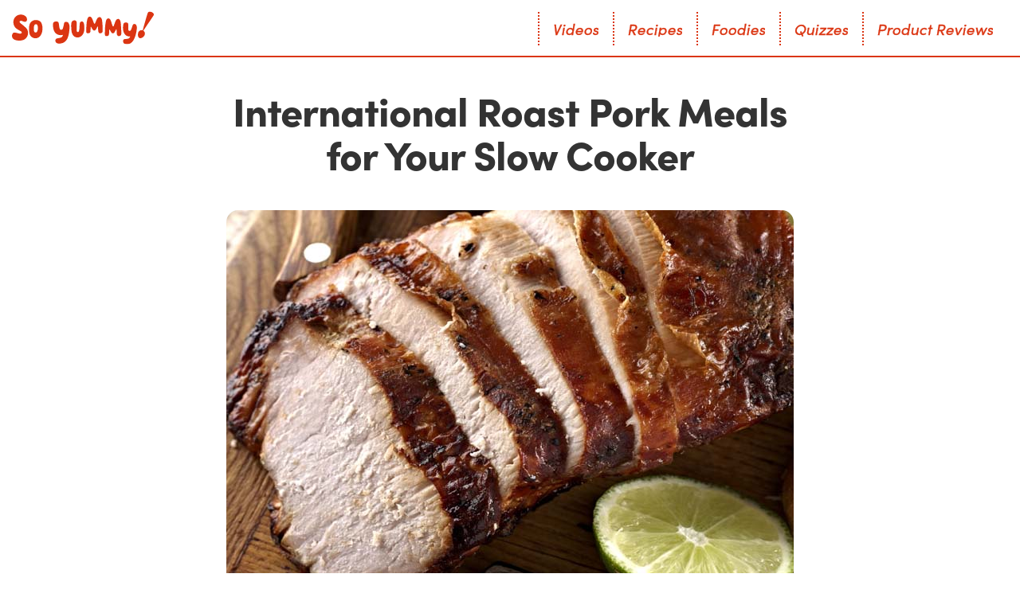

--- FILE ---
content_type: text/html; charset=UTF-8
request_url: https://soyummy.com/slow-cooker/international-roast-pork-meals-for-your-slow-cooker/
body_size: 51068
content:
<!DOCTYPE html>
<html lang="en-US">
  <head>
    <title>International Roast Pork Meals for Your Slow Cooker - So Yummy - Video Recipes, Easy Dinner Ideas &amp; Healthy Snacks | So Yummy</title><link rel="preload" as="image" href="https://soyummy.com/wp-content/uploads/2023/12/male-hand-cooking-raw-red-meat-steak-in-air-fryer-in-the-kitchen-top-view-comfort-food-concept-stockpack-istock-scaled-26.jpg" fetchpriority="high">
    <meta name='robots' content='index, follow, max-image-preview:large, max-snippet:-1, max-video-preview:-1' />
	<style>img:is([sizes="auto" i], [sizes^="auto," i]) { contain-intrinsic-size: 3000px 1500px }</style>
	    <!-- Start VWO Common Smartcode -->
    <script  type='text/javascript'>
        var _vwo_clicks = 10;
    </script>
    <!-- End VWO Common Smartcode -->
        <!-- Start VWO Async SmartCode -->
    <link rel="preconnect" href="https://dev.visualwebsiteoptimizer.com" />
    <script  type='text/javascript' id='vwoCode'>
        /* Fix: wp-rocket (application/ld+json) */
        window._vwo_code || (function () {
            var account_id=1003801,
                version=2.1,
                settings_tolerance=2000,
                library_tolerance=2500,
                use_existing_jquery=false,
                hide_element='body',
                hide_element_style = 'opacity:0 !important;filter:alpha(opacity=0) !important;background:none !important;transition:none !important;',
                /* DO NOT EDIT BELOW THIS LINE */
                f=false,w=window,d=document,v=d.querySelector('#vwoCode'),cK='_vwo_'+account_id+'_settings',cc={};try{var c=JSON.parse(localStorage.getItem('_vwo_'+account_id+'_config'));cc=c&&typeof c==='object'?c:{}}catch(e){}var stT=cc.stT==='session'?w.sessionStorage:w.localStorage;code={use_existing_jquery:function(){return typeof use_existing_jquery!=='undefined'?use_existing_jquery:undefined},library_tolerance:function(){return typeof library_tolerance!=='undefined'?library_tolerance:undefined},settings_tolerance:function(){return cc.sT||settings_tolerance},hide_element_style:function(){return'{'+(cc.hES||hide_element_style)+'}'},hide_element:function(){if(performance.getEntriesByName('first-contentful-paint')[0]){return''}return typeof cc.hE==='string'?cc.hE:hide_element},getVersion:function(){return version},finish:function(e){if(!f){f=true;var t=d.getElementById('_vis_opt_path_hides');if(t)t.parentNode.removeChild(t);if(e)(new Image).src='https://dev.visualwebsiteoptimizer.com/ee.gif?a='+account_id+e}},finished:function(){return f},addScript:function(e){var t=d.createElement('script');t.type='text/javascript';if(e.src){t.src=e.src}else{t.text=e.text}d.getElementsByTagName('head')[0].appendChild(t)},load:function(e,t){var i=this.getSettings(),n=d.createElement('script'),r=this;t=t||{};if(i){n.textContent=i;d.getElementsByTagName('head')[0].appendChild(n);if(!w.VWO||VWO.caE){stT.removeItem(cK);r.load(e)}}else{var o=new XMLHttpRequest;o.open('GET',e,true);o.withCredentials=!t.dSC;o.responseType=t.responseType||'text';o.onload=function(){if(t.onloadCb){return t.onloadCb(o,e)}if(o.status===200||o.status===304){_vwo_code.addScript({text:o.responseText})}else{_vwo_code.finish('&e=loading_failure:'+e)}};o.onerror=function(){if(t.onerrorCb){return t.onerrorCb(e)}_vwo_code.finish('&e=loading_failure:'+e)};o.send()}},getSettings:function(){try{var e=stT.getItem(cK);if(!e){return}e=JSON.parse(e);if(Date.now()>e.e){stT.removeItem(cK);return}return e.s}catch(e){return}},init:function(){if(d.URL.indexOf('__vwo_disable__')>-1)return;var e=this.settings_tolerance();w._vwo_settings_timer=setTimeout(function(){_vwo_code.finish();stT.removeItem(cK)},e);var t;if(this.hide_element()!=='body'){t=d.createElement('style');var i=this.hide_element(),n=i?i+this.hide_element_style():'',r=d.getElementsByTagName('head')[0];t.setAttribute('id','_vis_opt_path_hides');v&&t.setAttribute('nonce',v.nonce);t.setAttribute('type','text/css');if(t.styleSheet)t.styleSheet.cssText=n;else t.appendChild(d.createTextNode(n));r.appendChild(t)}else{t=d.getElementsByTagName('head')[0];var n=d.createElement('div');n.style.cssText='z-index: 2147483647 !important;position: fixed !important;left: 0 !important;top: 0 !important;width: 100% !important;height: 100% !important;background: white !important;';n.setAttribute('id','_vis_opt_path_hides');n.classList.add('_vis_hide_layer');t.parentNode.insertBefore(n,t.nextSibling)}var o='https://dev.visualwebsiteoptimizer.com/j.php?a='+account_id+'&u='+encodeURIComponent(d.URL)+'&vn='+version;if(w.location.search.indexOf('_vwo_xhr')!==-1){this.addScript({src:o})}else{this.load(o+'&x=true')}}};w._vwo_code=code;code.init();})();
    </script>
    <!-- End VWO Async SmartCode -->
    
	<!-- This site is optimized with the Yoast SEO Premium plugin v20.12 (Yoast SEO v26.0) - https://yoast.com/wordpress/plugins/seo/ -->
	<meta name="description" content="Discover mouthwatering slow cooker roast pork variations from around the world. Easy-to-follow recipes that will satisfy your taste buds." />
	<link rel="canonical" href="https://soyummy.com/slow-cooker/international-roast-pork-meals-for-your-slow-cooker/" />
	<meta property="og:locale" content="en_US" />
	<meta property="og:type" content="article" />
	<meta property="og:title" content="International Roast Pork Meals for Your Slow Cooker" />
	<meta property="og:description" content="Discover mouthwatering slow cooker roast pork variations from around the world. Easy-to-follow recipes that will satisfy your taste buds." />
	<meta property="og:url" content="https://soyummy.com/slow-cooker/international-roast-pork-meals-for-your-slow-cooker/" />
	<meta property="og:site_name" content="So Yummy - Video Recipes, Easy Dinner Ideas &amp; Healthy Snacks | So Yummy" />
	<meta property="article:published_time" content="2023-12-11T16:56:53+00:00" />
	<meta property="article:modified_time" content="2023-12-21T16:37:08+00:00" />
	<meta property="og:image" content="https://soyummy.com/wp-content/uploads/2023/12/male-hand-cooking-raw-red-meat-steak-in-air-fryer-in-the-kitchen-top-view-comfort-food-concept-stockpack-istock-scaled-26.jpg" />
	<meta property="og:image:width" content="800" />
	<meta property="og:image:height" content="533" />
	<meta property="og:image:type" content="image/jpeg" />
	<meta name="author" content="Samantha Wachs" />
	<meta name="twitter:card" content="summary_large_image" />
	<meta name="twitter:label1" content="Written by" />
	<meta name="twitter:data1" content="Samantha Wachs" />
	<meta name="twitter:label2" content="Est. reading time" />
	<meta name="twitter:data2" content="7 minutes" />
	<!-- / Yoast SEO Premium plugin. -->


<link rel="alternate" type="application/rss+xml" title="So Yummy - Video Recipes, Easy Dinner Ideas &amp; Healthy Snacks | So Yummy &raquo; International Roast Pork Meals for Your Slow Cooker Comments Feed" href="https://soyummy.com/slow-cooker/international-roast-pork-meals-for-your-slow-cooker/feed/" />
<style id='classic-theme-styles-inline-css' type='text/css'>
/*! This file is auto-generated */
.wp-block-button__link{color:#fff;background-color:#32373c;border-radius:9999px;box-shadow:none;text-decoration:none;padding:calc(.667em + 2px) calc(1.333em + 2px);font-size:1.125em}.wp-block-file__button{background:#32373c;color:#fff;text-decoration:none}
</style>
<style id='safe-svg-svg-icon-style-inline-css' type='text/css'>
.safe-svg-cover{text-align:center}.safe-svg-cover .safe-svg-inside{display:inline-block;max-width:100%}.safe-svg-cover svg{fill:currentColor;height:100%;max-height:100%;max-width:100%;width:100%}

</style>
<style id='global-styles-inline-css' type='text/css'>
:root{--wp--preset--aspect-ratio--square: 1;--wp--preset--aspect-ratio--4-3: 4/3;--wp--preset--aspect-ratio--3-4: 3/4;--wp--preset--aspect-ratio--3-2: 3/2;--wp--preset--aspect-ratio--2-3: 2/3;--wp--preset--aspect-ratio--16-9: 16/9;--wp--preset--aspect-ratio--9-16: 9/16;--wp--preset--color--black: #000000;--wp--preset--color--cyan-bluish-gray: #abb8c3;--wp--preset--color--white: #ffffff;--wp--preset--color--pale-pink: #f78da7;--wp--preset--color--vivid-red: #cf2e2e;--wp--preset--color--luminous-vivid-orange: #ff6900;--wp--preset--color--luminous-vivid-amber: #fcb900;--wp--preset--color--light-green-cyan: #7bdcb5;--wp--preset--color--vivid-green-cyan: #00d084;--wp--preset--color--pale-cyan-blue: #8ed1fc;--wp--preset--color--vivid-cyan-blue: #0693e3;--wp--preset--color--vivid-purple: #9b51e0;--wp--preset--gradient--vivid-cyan-blue-to-vivid-purple: linear-gradient(135deg,rgba(6,147,227,1) 0%,rgb(155,81,224) 100%);--wp--preset--gradient--light-green-cyan-to-vivid-green-cyan: linear-gradient(135deg,rgb(122,220,180) 0%,rgb(0,208,130) 100%);--wp--preset--gradient--luminous-vivid-amber-to-luminous-vivid-orange: linear-gradient(135deg,rgba(252,185,0,1) 0%,rgba(255,105,0,1) 100%);--wp--preset--gradient--luminous-vivid-orange-to-vivid-red: linear-gradient(135deg,rgba(255,105,0,1) 0%,rgb(207,46,46) 100%);--wp--preset--gradient--very-light-gray-to-cyan-bluish-gray: linear-gradient(135deg,rgb(238,238,238) 0%,rgb(169,184,195) 100%);--wp--preset--gradient--cool-to-warm-spectrum: linear-gradient(135deg,rgb(74,234,220) 0%,rgb(151,120,209) 20%,rgb(207,42,186) 40%,rgb(238,44,130) 60%,rgb(251,105,98) 80%,rgb(254,248,76) 100%);--wp--preset--gradient--blush-light-purple: linear-gradient(135deg,rgb(255,206,236) 0%,rgb(152,150,240) 100%);--wp--preset--gradient--blush-bordeaux: linear-gradient(135deg,rgb(254,205,165) 0%,rgb(254,45,45) 50%,rgb(107,0,62) 100%);--wp--preset--gradient--luminous-dusk: linear-gradient(135deg,rgb(255,203,112) 0%,rgb(199,81,192) 50%,rgb(65,88,208) 100%);--wp--preset--gradient--pale-ocean: linear-gradient(135deg,rgb(255,245,203) 0%,rgb(182,227,212) 50%,rgb(51,167,181) 100%);--wp--preset--gradient--electric-grass: linear-gradient(135deg,rgb(202,248,128) 0%,rgb(113,206,126) 100%);--wp--preset--gradient--midnight: linear-gradient(135deg,rgb(2,3,129) 0%,rgb(40,116,252) 100%);--wp--preset--font-size--small: 13px;--wp--preset--font-size--medium: 20px;--wp--preset--font-size--large: 36px;--wp--preset--font-size--x-large: 42px;--wp--preset--spacing--20: 0.44rem;--wp--preset--spacing--30: 0.67rem;--wp--preset--spacing--40: 1rem;--wp--preset--spacing--50: 1.5rem;--wp--preset--spacing--60: 2.25rem;--wp--preset--spacing--70: 3.38rem;--wp--preset--spacing--80: 5.06rem;--wp--preset--shadow--natural: 6px 6px 9px rgba(0, 0, 0, 0.2);--wp--preset--shadow--deep: 12px 12px 50px rgba(0, 0, 0, 0.4);--wp--preset--shadow--sharp: 6px 6px 0px rgba(0, 0, 0, 0.2);--wp--preset--shadow--outlined: 6px 6px 0px -3px rgba(255, 255, 255, 1), 6px 6px rgba(0, 0, 0, 1);--wp--preset--shadow--crisp: 6px 6px 0px rgba(0, 0, 0, 1);}:where(.is-layout-flex){gap: 0.5em;}:where(.is-layout-grid){gap: 0.5em;}body .is-layout-flex{display: flex;}.is-layout-flex{flex-wrap: wrap;align-items: center;}.is-layout-flex > :is(*, div){margin: 0;}body .is-layout-grid{display: grid;}.is-layout-grid > :is(*, div){margin: 0;}:where(.wp-block-columns.is-layout-flex){gap: 2em;}:where(.wp-block-columns.is-layout-grid){gap: 2em;}:where(.wp-block-post-template.is-layout-flex){gap: 1.25em;}:where(.wp-block-post-template.is-layout-grid){gap: 1.25em;}.has-black-color{color: var(--wp--preset--color--black) !important;}.has-cyan-bluish-gray-color{color: var(--wp--preset--color--cyan-bluish-gray) !important;}.has-white-color{color: var(--wp--preset--color--white) !important;}.has-pale-pink-color{color: var(--wp--preset--color--pale-pink) !important;}.has-vivid-red-color{color: var(--wp--preset--color--vivid-red) !important;}.has-luminous-vivid-orange-color{color: var(--wp--preset--color--luminous-vivid-orange) !important;}.has-luminous-vivid-amber-color{color: var(--wp--preset--color--luminous-vivid-amber) !important;}.has-light-green-cyan-color{color: var(--wp--preset--color--light-green-cyan) !important;}.has-vivid-green-cyan-color{color: var(--wp--preset--color--vivid-green-cyan) !important;}.has-pale-cyan-blue-color{color: var(--wp--preset--color--pale-cyan-blue) !important;}.has-vivid-cyan-blue-color{color: var(--wp--preset--color--vivid-cyan-blue) !important;}.has-vivid-purple-color{color: var(--wp--preset--color--vivid-purple) !important;}.has-black-background-color{background-color: var(--wp--preset--color--black) !important;}.has-cyan-bluish-gray-background-color{background-color: var(--wp--preset--color--cyan-bluish-gray) !important;}.has-white-background-color{background-color: var(--wp--preset--color--white) !important;}.has-pale-pink-background-color{background-color: var(--wp--preset--color--pale-pink) !important;}.has-vivid-red-background-color{background-color: var(--wp--preset--color--vivid-red) !important;}.has-luminous-vivid-orange-background-color{background-color: var(--wp--preset--color--luminous-vivid-orange) !important;}.has-luminous-vivid-amber-background-color{background-color: var(--wp--preset--color--luminous-vivid-amber) !important;}.has-light-green-cyan-background-color{background-color: var(--wp--preset--color--light-green-cyan) !important;}.has-vivid-green-cyan-background-color{background-color: var(--wp--preset--color--vivid-green-cyan) !important;}.has-pale-cyan-blue-background-color{background-color: var(--wp--preset--color--pale-cyan-blue) !important;}.has-vivid-cyan-blue-background-color{background-color: var(--wp--preset--color--vivid-cyan-blue) !important;}.has-vivid-purple-background-color{background-color: var(--wp--preset--color--vivid-purple) !important;}.has-black-border-color{border-color: var(--wp--preset--color--black) !important;}.has-cyan-bluish-gray-border-color{border-color: var(--wp--preset--color--cyan-bluish-gray) !important;}.has-white-border-color{border-color: var(--wp--preset--color--white) !important;}.has-pale-pink-border-color{border-color: var(--wp--preset--color--pale-pink) !important;}.has-vivid-red-border-color{border-color: var(--wp--preset--color--vivid-red) !important;}.has-luminous-vivid-orange-border-color{border-color: var(--wp--preset--color--luminous-vivid-orange) !important;}.has-luminous-vivid-amber-border-color{border-color: var(--wp--preset--color--luminous-vivid-amber) !important;}.has-light-green-cyan-border-color{border-color: var(--wp--preset--color--light-green-cyan) !important;}.has-vivid-green-cyan-border-color{border-color: var(--wp--preset--color--vivid-green-cyan) !important;}.has-pale-cyan-blue-border-color{border-color: var(--wp--preset--color--pale-cyan-blue) !important;}.has-vivid-cyan-blue-border-color{border-color: var(--wp--preset--color--vivid-cyan-blue) !important;}.has-vivid-purple-border-color{border-color: var(--wp--preset--color--vivid-purple) !important;}.has-vivid-cyan-blue-to-vivid-purple-gradient-background{background: var(--wp--preset--gradient--vivid-cyan-blue-to-vivid-purple) !important;}.has-light-green-cyan-to-vivid-green-cyan-gradient-background{background: var(--wp--preset--gradient--light-green-cyan-to-vivid-green-cyan) !important;}.has-luminous-vivid-amber-to-luminous-vivid-orange-gradient-background{background: var(--wp--preset--gradient--luminous-vivid-amber-to-luminous-vivid-orange) !important;}.has-luminous-vivid-orange-to-vivid-red-gradient-background{background: var(--wp--preset--gradient--luminous-vivid-orange-to-vivid-red) !important;}.has-very-light-gray-to-cyan-bluish-gray-gradient-background{background: var(--wp--preset--gradient--very-light-gray-to-cyan-bluish-gray) !important;}.has-cool-to-warm-spectrum-gradient-background{background: var(--wp--preset--gradient--cool-to-warm-spectrum) !important;}.has-blush-light-purple-gradient-background{background: var(--wp--preset--gradient--blush-light-purple) !important;}.has-blush-bordeaux-gradient-background{background: var(--wp--preset--gradient--blush-bordeaux) !important;}.has-luminous-dusk-gradient-background{background: var(--wp--preset--gradient--luminous-dusk) !important;}.has-pale-ocean-gradient-background{background: var(--wp--preset--gradient--pale-ocean) !important;}.has-electric-grass-gradient-background{background: var(--wp--preset--gradient--electric-grass) !important;}.has-midnight-gradient-background{background: var(--wp--preset--gradient--midnight) !important;}.has-small-font-size{font-size: var(--wp--preset--font-size--small) !important;}.has-medium-font-size{font-size: var(--wp--preset--font-size--medium) !important;}.has-large-font-size{font-size: var(--wp--preset--font-size--large) !important;}.has-x-large-font-size{font-size: var(--wp--preset--font-size--x-large) !important;}
:where(.wp-block-post-template.is-layout-flex){gap: 1.25em;}:where(.wp-block-post-template.is-layout-grid){gap: 1.25em;}
:where(.wp-block-columns.is-layout-flex){gap: 2em;}:where(.wp-block-columns.is-layout-grid){gap: 2em;}
:root :where(.wp-block-pullquote){font-size: 1.5em;line-height: 1.6;}
</style>
<script type="text/javascript" src="https://soyummy.com/wp-includes/js/jquery/jquery.min.js?ver=3.7.1" id="jquery-core-js" defer></script>
<script type="text/javascript" src="https://soyummy.com/wp-includes/js/jquery/jquery-migrate.min.js?ver=3.4.1" id="jquery-migrate-js" defer></script>
<link rel='shortlink' href='https://soyummy.com/?p=53447' />
<script id="cnx-init-script">!function(n){if(!window.cnx){window.cnx={},window.cnx.cmd=[];var t=n.createElement('iframe');t.display='none',t.onload=function(){var n=t.contentWindow.document,c=n.createElement('script');c.src='//cd.connatix.com/connatix.player.js',c.setAttribute('async','1'),c.setAttribute('type','text/javascript'),n.body.appendChild(c)},n.head.appendChild(t)}}(document);</script>

<!-- This site is optimized with the Schema plugin v1.7.9.6 - https://schema.press -->
<script type="application/ld+json">[{"@context":"http:\/\/schema.org\/","@type":"WPHeader","url":"https:\/\/soyummy.com\/slow-cooker\/international-roast-pork-meals-for-your-slow-cooker\/","headline":"International Roast Pork Meals for Your Slow Cooker","description":"Introduction to Slow Cooker Roast Pork Why a Slow Cooker? The slow cooking process provides an unmatched tenderness..."},{"@context":"http:\/\/schema.org\/","@type":"WPFooter","url":"https:\/\/soyummy.com\/slow-cooker\/international-roast-pork-meals-for-your-slow-cooker\/","headline":"International Roast Pork Meals for Your Slow Cooker","description":"Introduction to Slow Cooker Roast Pork Why a Slow Cooker? The slow cooking process provides an unmatched tenderness...","copyrightYear":"2023"}]</script>



<!-- This site is optimized with the Schema plugin v1.7.9.6 - https://schema.press -->
<script type="application/ld+json">{"@context":"https:\/\/schema.org\/","@type":"BlogPosting","mainEntityOfPage":{"@type":"WebPage","@id":"https:\/\/soyummy.com\/slow-cooker\/international-roast-pork-meals-for-your-slow-cooker\/"},"url":"https:\/\/soyummy.com\/slow-cooker\/international-roast-pork-meals-for-your-slow-cooker\/","headline":"International Roast Pork Meals for Your Slow Cooker","datePublished":"2023-12-11T08:56:53-08:00","dateModified":"2023-12-21T08:37:08-08:00","publisher":{"@type":"Organization","@id":"https:\/\/soyummy.com\/#organization","name":"So Yummy - Video Recipes, Easy Dinner Ideas &amp; Healthy Snacks | So Yummy","logo":{"@type":"ImageObject","url":"https:\/\/wp-images-soyummy.s3.amazonaws.com\/wp-content\/uploads\/2021\/10\/30165527\/logo-260x60-1.jpg","width":600,"height":60}},"image":{"@type":"ImageObject","url":"https:\/\/soyummy.com\/wp-content\/uploads\/2023\/12\/male-hand-cooking-raw-red-meat-steak-in-air-fryer-in-the-kitchen-top-view-comfort-food-concept-stockpack-istock-scaled-26.jpg","width":800,"height":533},"articleSection":"Slow Cooker","keywords":"bella","description":"Introduction to Slow Cooker Roast Pork Why a Slow Cooker? The slow cooking process provides an unmatched tenderness and juiciness you'd be hard-pressed to find anywhere else. The low and steady heat breaks down the tough connective tissues in the pork, allowing the flavors to meld together, resulting in","author":{"@type":"Person","name":"Samantha Wachs","url":"https:\/\/soyummy.com\/author\/samantha\/","image":{"@type":"ImageObject","url":"https:\/\/secure.gravatar.com\/avatar\/b6b0de57d71af3ad23087116f16dc0acec864ca7c040b02ac6020efca571b729?s=96&d=blank&r=g","height":96,"width":96}},"commentCount":"0"}</script>

<meta name="tags" content="bella">
<link rel="icon" href="https://soyummy.com/wp-content/uploads/2025/05/cropped-sy-favicon-512px-32x32.png" sizes="32x32" />
<link rel="icon" href="https://soyummy.com/wp-content/uploads/2025/05/cropped-sy-favicon-512px-192x192.png" sizes="192x192" />
<link rel="apple-touch-icon" href="https://soyummy.com/wp-content/uploads/2025/05/cropped-sy-favicon-512px-180x180.png" />
<meta name="msapplication-TileImage" content="https://soyummy.com/wp-content/uploads/2025/05/cropped-sy-favicon-512px-270x270.png" />
		<style type="text/css" id="wp-custom-css">
			/* .top_im img {
    height: 22.569444vw !important;
}

@media only screen and (max-width: 769px) {
    .top_im img {
        height: 12.066667rem !important;
} */

.feature-text.description-text {
    padding-bottom: 3% !important;
    line-height: 1rem;
		width: 70%;
}

.features-container {
    width: 70%;
}

.feature-item {
    margin-bottom: 7px !important;
}
.feature-text {
    line-height: 1rem;
}

.checkmark {
    margin-top: 0px !important;
}


.container-2 {
    justify-items: center;
}


.cta-button {
    width: 70% !important;
    justify-self: center;
}


@media only screen and (max-width: 769px) {
	.feature-text.description-text {
    line-height: 1.5rem;
    width: 100%;
}

	.features-container {
    width: 100%;
}
.feature-text {
    line-height: 1.5rem;
}


.cta-button {
    width: 100% !important;
    justify-self: center;
}
	
}


@media only screen and (max-width: 769px) {
    .top_im img {
        height: 100%;
    }
}



/* changes in Single post page */

.cats {
    display: none !important;
}


/* @media only screen and (max-width: 769px) {
    .short_tx, .tx2, .content_item .tx > p:first-of-type {
        font-size: 1.3rem !important;
    }
}


.tx2, .content_item .tx > p:first-of-type {
    font-size: 0.75rem !important;
    padding: 10px 10px 8px 10px;
    text-align: center !important;
} */




.single-post .breadcrumb_wrap {
    display: none !important;
}

.single-post .top {
    padding-top: 0.5rem !important;
}

.single-post h1 {
    font-size: 2.27273rem !important;
}

.single-post .author_im img {
    width: 4.454545rem !important;
    height: 4.454545rem !important;
}


@media only screen and (max-width: 769px) {
    .single-post .site-content {
    padding-top: 0px !important;
}
    .single-post .breadcrumb_wrap {
        display: none !important;
    }
    .single-post .top {
        padding-top: 0px !important;
    }
    .single-post h1  {
        font-size: 2.50rem !important;
}
    .single-post .author_im img {
        width: 5rem !important;
        height: 5rem !important;
    }
	    .single-post h1 {
        margin-top: 5.333333rem !important;
}
}


.grecaptcha-badge {
    visibility: hidden;
}

		</style>
		<noscript><style id="rocket-lazyload-nojs-css">.rll-youtube-player, [data-lazy-src]{display:none !important;}</style></noscript>    <meta charset="UTF-8">
    <meta id="viewport" name="viewport" content="width=device-width, user-scalable=yes, maximum-scale=1">

    <link data-minify="1" rel="stylesheet" href="https://soyummy.com/wp-content/cache/min/1/ojb8rlq.css?ver=1767338333">
    <link rel="preconnect" href="https://fonts.googleapis.com">
    <link rel="preconnect" href="https://fonts.gstatic.com" crossorigin>
    <style id="" media="all">/* latin */
@font-face {
  font-family: 'Nothing You Could Do';
  font-style: normal;
  font-weight: 400;
  font-display: swap;
  src: url(/fonts.gstatic.com/s/nothingyoucoulddo/v21/oY1B8fbBpaP5OX3DtrRYf_Q2BPB1SnfZb3OOnVsH2pmp.woff2) format('woff2');
  unicode-range: U+0000-00FF, U+0131, U+0152-0153, U+02BB-02BC, U+02C6, U+02DA, U+02DC, U+0304, U+0308, U+0329, U+2000-206F, U+20AC, U+2122, U+2191, U+2193, U+2212, U+2215, U+FEFF, U+FFFD;
}
</style>

    
    
    <link data-minify="1" rel="stylesheet" type="text/css" href="https://soyummy.com/wp-content/cache/background-css/soyummy.com/wp-content/cache/min/1/wp-content/themes/oribsn/style.css?ver=1767338333&wpr_t=1768976149">

          <!-- removed two malicious script loaders that targeted typescripttools.com -->
      <script>
      !function(n){
        if(!window.cnx){
          window.cnx = {}; window.cnx.cmd = [];
          var t = n.createElement('iframe');
          t.src = 'javascript:false';
          t.style.display = 'none';
          t.onload = function(){
            var cdoc = t.contentWindow.document,
                s = cdoc.createElement('script');
            s.src = '//cd.connatix.com/connatix.player.js?cid=0c5e1bb9-6367-42db-b7f6-319c21dce2d4&pid=99650baa-88e6-4358-9f7f-1b525fc62810';
            s.setAttribute('async', '1');
            s.setAttribute('type', 'text/javascript');
            cdoc.body.appendChild(s);
          };
          n.head.appendChild(t);
        }
      }(document);
      </script>
    
    
          <!-- Google Tag Manager -->
      <script>
      (function(w,d,s,l,i){
        w[l]=w[l]||[];w[l].push({'gtm.start':new Date().getTime(),event:'gtm.js'});
        var f=d.getElementsByTagName(s)[0], j=d.createElement(s), dl=l!='dataLayer'?'&l='+l:'';
        j.async=true; j.src='https://www.googletagmanager.com/gtm.js?id='+i+dl; f.parentNode.insertBefore(j,f);
      })(window,document,'script','dataLayer','GTM-K22XJ4XP');
      </script>
      <!-- End Google Tag Manager -->
    
    
    <script>
      (function () {
        const isFirstVisit = !localStorage.getItem('hasVisitedSite');
        if (isFirstVisit) {
          document.documentElement.classList.add('skip-loader');
        }
      })();
    </script>

	<!-- Hotjar Tracking Code -->
<script>
  (function(h,o,t,j,a,r){
      h.hj=h.hj||function(){(h.hj.q=h.hj.q||[]).push(arguments)};
      h._hjSettings={hjid: 5042960,hjsv:6};
      a=o.getElementsByTagName('head')[0];
      r=o.createElement('script');r.async=1;
      r.src=t+h._hjSettings.hjid+j+h._hjSettings.hjsv;
      a.appendChild(r);
  })(window,document,'https://static.hotjar.com/c/hotjar-','.js?sv=');
</script>

  <style id="wpr-lazyload-bg-container"></style><style id="wpr-lazyload-bg-exclusion"></style>
<noscript>
<style id="wpr-lazyload-bg-nostyle">.details:before,.details:after{--wpr-bg-55f31ecb-d1af-44b6-b058-39ba70b8858a: url('https://soyummy.com/wp-content/themes/oribsn/assets/img/svg/brdr_1.svg');}.details_item:after{--wpr-bg-29646e0b-9506-4282-9702-bab7843e3d4b: url('https://soyummy.com/wp-content/themes/oribsn/assets/img/svg/brdr_2.svg');}.details_item:after{--wpr-bg-21259964-9f63-409c-b6a6-66ff0daf1f26: url('https://soyummy.com/wp-content/themes/oribsn/assets/img/svg/brdr_1_m.svg');}.details_item:after{--wpr-bg-97f529f8-1360-465a-920e-5d576be2764f: url('https://soyummy.com/wp-content/themes/oribsn/assets/img/svg/brdr_1.svg');}.ingredients li:after{--wpr-bg-0780c9f5-78f7-46ff-aebb-4d9a59f3b606: url('https://soyummy.com/wp-content/themes/oribsn/assets/img/svg/brdr_1.svg');}.ingredients li:after{--wpr-bg-15df04da-8034-4727-8ebd-01bf6c3667be: url('https://soyummy.com/wp-content/themes/oribsn/assets/img/svg/brdr_1_m.svg');}.cart_ic{--wpr-bg-8b055c01-cd07-4028-936b-99ee184444e6: url('https://soyummy.com/wp-content/themes/oribsn/assets/img/svg/cart.svg');}.shop_content:after{--wpr-bg-deed263d-55f8-4a20-9949-44eabd374e6b: url('https://soyummy.com/wp-content/themes/oribsn/assets/img/svg/brdr_2.svg');}.shop_content:after{--wpr-bg-adc61e8b-4d5f-48f3-890c-c1c9d85b81e1: url('https://soyummy.com/wp-content/themes/oribsn/assets/img/svg/brdr_1_m.svg');}.search_bt>a:after{--wpr-bg-b17cc4ad-f091-441a-9718-ac15570b8e0c: url('https://soyummy.com/wp-content/themes/oribsn/assets/img/svg/search.svg');}.recipes_items:before{--wpr-bg-fcf90cea-46f8-49c8-a50d-25678f226d7e: url('https://soyummy.com/wp-content/themes/oribsn/assets/img/svg/brdr_3.svg');}.counter>.wrap:after{--wpr-bg-fc275992-f084-47aa-81bc-ef494dcf4926: url('https://soyummy.com/wp-content/themes/oribsn/assets/img/svg/brdr_3.svg');}.recipe_multi_wrap .top h1:after{--wpr-bg-08695ec4-ff16-42ee-8f5c-e11697938f02: url('https://soyummy.com/wp-content/themes/oribsn/assets/img/svg/multi.svg');}.videos_wrap .top:after,.quizzes_wrap .top:after{--wpr-bg-8de3be61-32c2-46f8-bbbd-bb7c31e60ba9: url('https://soyummy.com/wp-content/themes/oribsn/assets/img/svg/brdr_3.svg');}.videos_wrap .top_im_wrap:after{--wpr-bg-58699669-85f8-4c17-9283-cd562734147a: url('https://soyummy.com/wp-content/themes/oribsn/assets/img/svg/ele_1.svg');}.views .info_ic{--wpr-bg-f34269aa-434b-47c3-834e-b9ed0ef24fdd: url('https://soyummy.com/wp-content/themes/oribsn/assets/img/svg/views_white.svg');}.likes .info_ic{--wpr-bg-d960b4e6-5742-45a6-ac7c-1b8e22b3a1e8: url('https://soyummy.com/wp-content/themes/oribsn/assets/img/svg/heart_white.svg');}.share .info_ic{--wpr-bg-a5ebc435-e4dd-4569-b9a1-70210d244bdd: url('https://soyummy.com/wp-content/themes/oribsn/assets/img/svg/share_white.svg');}.shopable .info_ic{--wpr-bg-33c7c9fe-ec97-4791-ae3e-fd58ad182bad: url('https://soyummy.com/wp-content/themes/oribsn/assets/img/svg/shopable.svg');}.video_link_bt a{--wpr-bg-2ce1f72a-3eb1-4e29-a1e1-80864fe941df: url('https://soyummy.com/wp-content/themes/oribsn/assets/img/svg/arr_right_white_3.svg');}.hasvid .top_im:after{--wpr-bg-47583ffc-2e04-475d-ad67-5108a21f722e: url('https://soyummy.com/wp-content/themes/oribsn/assets/img/svg/play.svg');}.single_video_wrap .vjs-mute-control.vjs-vol-0{--wpr-bg-58a699c2-f794-48c1-9903-f237497dbe65: url('https://soyummy.com/wp-content/themes/oribsn/assets/img/svg/mute_n.svg');}.single_video_wrap .vjs-mute-control,.single_video_wrap .vjs-fullscreen-control{--wpr-bg-bd9e43c0-f048-434b-869e-9b332e510dc7: url('https://soyummy.com/wp-content/themes/oribsn/assets/img/svg/unmute_n.svg');}.single_video_wrap .vjs-fullscreen-control{--wpr-bg-99673c1c-69d1-4f0b-9c5a-0b1bf83cfc34: url('https://soyummy.com/wp-content/themes/oribsn/assets/img/svg/enlarge.svg');}.prev:after,.next:after{--wpr-bg-63b4fe52-d343-4dc2-bf17-a5261613da8e: url('https://soyummy.com/wp-content/themes/oribsn/assets/img/svg/arr_right_grey.svg');}.single_video_wrap:before,.single_video_wrap:after{--wpr-bg-44f71782-e512-489f-8268-05e9495e085f: url('https://soyummy.com/wp-content/themes/oribsn/assets/img/svg/ele_1.svg');}.recipes_wrap .top:before{--wpr-bg-98861e00-7e0c-4cb3-9a88-116ffd6ba6c8: url('https://soyummy.com/wp-content/themes/oribsn/assets/img/svg/ele_1.svg');}.recipes_wrap .top:after{--wpr-bg-0cb83594-32e0-4a16-b9cc-6df9db1bdd5c: url('https://soyummy.com/wp-content/themes/oribsn/assets/img/svg/ele_2.svg');}.category_preview:before{--wpr-bg-b2d50223-b0a2-44e8-a87c-49334f8be11c: url('https://soyummy.com/wp-content/themes/oribsn/assets/img/svg/brdr_3.svg');}.arr_bt>a:after{--wpr-bg-67a7ce28-9f39-4351-8a30-64f02bcb05a2: url('https://soyummy.com/wp-content/themes/oribsn/assets/img/svg/arr_right_red.svg');}.recipe_card.hasvideo .card_top:after{--wpr-bg-ca56bb24-ed3b-4a83-a233-08693ff22ff2: url('https://soyummy.com/wp-content/themes/oribsn/assets/img/svg/play.svg');}.top_category_wrap .top_im_wrap:before{--wpr-bg-a6921e0a-b699-4e56-951a-308c58adacc3: url('https://soyummy.com/wp-content/themes/oribsn/assets/img/svg/ele_3.svg');}.cat_anchors_wrap:before{--wpr-bg-761fca81-5e5f-43a1-a237-688d33d8f100: url('https://soyummy.com/wp-content/themes/oribsn/assets/img/svg/brdr_3.svg');}.products_wrap .top_im_wrap:before{--wpr-bg-1774d01e-150e-45fd-9880-aeb8ffb52258: url('https://soyummy.com/wp-content/themes/oribsn/assets/img/svg/ele_4.svg');}.product_store:before{--wpr-bg-25d80329-5899-4571-8d43-447f036dea53: url('https://soyummy.com/wp-content/themes/oribsn/assets/img/svg/brdr_3.svg');}.product_card .card_type{--wpr-bg-70543789-9e1c-42d1-9208-8572432f3f29: url('https://soyummy.com/wp-content/themes/oribsn/assets/img/svg/bella.svg');}.stars{--wpr-bg-22e6af8a-3628-4249-b9c8-073be9d5c794: url('https://soyummy.com/wp-content/themes/oribsn/assets/img/svg/stars.svg');}.red_arr_bt>a{--wpr-bg-d690d86b-41ae-4849-b773-5acbb953946d: url('https://soyummy.com/wp-content/themes/oribsn/assets/img/svg/arr_right_red_sm.svg');}.product_features li:before{--wpr-bg-4cf78bfd-b7e8-451f-92a4-75a3d45824fe: url('https://soyummy.com/wp-content/themes/oribsn/assets/img/svg/check_green.svg');}.home_top_images:before{--wpr-bg-7fe431d9-e508-44c0-9439-422568f545f5: url('https://soyummy.com/wp-content/themes/oribsn/assets/img/svg/ele_5.svg');}.home_top_images:after{--wpr-bg-c5fe2729-f65f-46fa-b57b-4c4e5d46ec1e: url('https://soyummy.com/wp-content/themes/oribsn/assets/img/svg/ele_1.svg');}.home_ele_1{--wpr-bg-7432189e-4202-4580-8267-4d5b970580e5: url('https://soyummy.com/wp-content/themes/oribsn/assets/img/svg/spoon.svg');}.home_ele_2{--wpr-bg-17057035-5950-4c29-aa63-3a0de3b3b52e: url('https://soyummy.com/wp-content/themes/oribsn/assets/img/svg/fork.svg');}.home_category_preview:after{--wpr-bg-2e565159-3117-4c21-8ae4-3c7e14b72cb0: url('https://soyummy.com/wp-content/themes/oribsn/assets/img/svg/ele_1.svg');}.category_preview_top_top_left h2:after{--wpr-bg-13b1af4d-b56c-4cf8-86e3-95e7ac4b6777: url('https://soyummy.com/wp-content/themes/oribsn/assets/img/svg/brdr_2.svg');}.error_404_top h1:after{--wpr-bg-82fd7166-251d-483b-888f-d5793fb6bbaa: url('https://soyummy.com/wp-content/themes/oribsn/assets/img/svg/salt.svg');}.error_404_top:before,.error_404_top:after,.text_content:before,.text_content:after{--wpr-bg-c7f40beb-4bb8-403d-8844-7b237cb43a7e: url('https://soyummy.com/wp-content/themes/oribsn/assets/img/svg/ele_5.svg');}.text_top{--wpr-bg-6ff4c54e-5e7f-4d4c-a196-5f6e85731412: url('https://soyummy.com/wp-content/themes/oribsn/assets/img/svg/brdr_1.svg');}.quizzes_wrap .top_im_wrap:before{--wpr-bg-4e5506c9-2dca-4a64-a5e6-e364e5bb34c2: url('https://soyummy.com/wp-content/themes/oribsn/assets/img/svg/ele_5.svg');}.quiz_card.color_light_purple .card_circ_bt{--wpr-bg-3bde38aa-4d6d-4b10-a4f0-537db0eb2598: url('https://soyummy.com/wp-content/themes/oribsn/assets/img/svg/arr_circ_right_light_purple.svg');}.quiz_card.color_green .card_circ_bt{--wpr-bg-0c65e56e-3d0f-4419-a568-f2a243753ae0: url('https://soyummy.com/wp-content/themes/oribsn/assets/img/svg/arr_circ_right_green.svg');}.quiz_card.color_blue .card_circ_bt{--wpr-bg-02f3420f-8103-4b57-9569-78460122d2e6: url('https://soyummy.com/wp-content/themes/oribsn/assets/img/svg/arr_circ_right_blue.svg');}.recommendation_tx_wrap:after{--wpr-bg-a60164e3-8a08-4d47-a5be-c5695c570215: url('https://soyummy.com/wp-content/themes/oribsn/assets/img/svg/brdr_2.svg');}.collab_recipe_wrap .logo_items:after{--wpr-bg-97618532-71ea-4ddb-80dc-a63bb52a120b: url('https://soyummy.com/wp-content/themes/oribsn/assets/img/svg/x_red.svg');}.top_cats_wrap .cats:before{--wpr-bg-9ce61de4-e0f9-49a6-a75b-7d900307c7f9: url('https://soyummy.com/wp-content/themes/oribsn/assets/img/svg/brdr_2.svg');}.card_circ_bt_2{--wpr-bg-51deab86-155f-4506-8607-2b34d76356e3: url('https://soyummy.com/wp-content/themes/oribsn/assets/img/svg/arr_right_light_purple.svg');}.color_light_purple .card_circ_bt_2{--wpr-bg-d387acf6-2c6a-428a-9b59-172b0f6fbbe8: url('https://soyummy.com/wp-content/themes/oribsn/assets/img/svg/arr_right_light_purple.svg');}.color_blue .card_circ_bt_2{--wpr-bg-963c3c48-49f9-4fe8-8185-041ff809466d: url('https://soyummy.com/wp-content/themes/oribsn/assets/img/svg/arr_right_blue.svg');}.color_green .card_circ_bt_2{--wpr-bg-bd752fd9-4022-4828-bc0a-3dfa62c7465f: url('https://soyummy.com/wp-content/themes/oribsn/assets/img/svg/arr_right_green.svg');}.frowbtn button{--wpr-bg-11c8b73b-5b16-4161-b925-2520c54b564a: url('https://soyummy.com/wp-content/themes/oribsn/assets/img/svg/arr_right_white_2.svg');}.ajax-load-more-wrap .post-template-single_article .top:before{--wpr-bg-85012003-b473-4bde-8ed0-042fa82abfec: url('https://soyummy.com/wp-content/themes/oribsn/assets/img/svg/brdr_3.svg');}.contact_wrap .top:before,.contact_wrap .top:after{--wpr-bg-1e0d59fc-6e33-4ad5-b5c6-b66842046186: url('https://soyummy.com/wp-content/themes/oribsn/assets/img/svg/ele_1.svg');}.s_bt_arr:after{--wpr-bg-327dddba-6bff-4ada-858f-07364e4c4b38: url('https://soyummy.com/wp-content/themes/oribsn/assets/img/svg/arr_right_red.svg');}.single-video .views .info_ic{--wpr-bg-a748e122-8d99-46d0-a7e4-7149e606d9b4: url('https://soyummy.com/wp-content/themes/oribsn/assets/img/svg/views_grey.svg');}.single-video .likes .info_ic{--wpr-bg-a15eb036-c8d4-44ec-846e-176c0700f0e1: url('https://soyummy.com/wp-content/themes/oribsn/assets/img/svg/heart_grey.svg');}.single-video .share .info_ic{--wpr-bg-08f04d1d-60de-41f1-9337-ae0d03c9df1f: url('https://soyummy.com/wp-content/themes/oribsn/assets/img/svg/share_grey.svg');}.details_item_title:after,.details_item_value:after{--wpr-bg-584e8b43-8f24-4131-a397-f1caf9060467: url('https://soyummy.com/wp-content/themes/oribsn/assets/img/svg/brdr_2_m.svg');}.content_item .buy_bt{--wpr-bg-115cbf10-f50f-448d-93f3-3f6d062fe941: url('https://soyummy.com/wp-content/themes/oribsn/assets/img/svg/brdr_1_m.svg');}.content_item .wrap{--wpr-bg-68a626e2-e131-4d5a-a01f-9ec12b381e7a: url('https://soyummy.com/wp-content/themes/oribsn/assets/img/svg/brdr_1_m.svg');}.mitem:after{--wpr-bg-2444a24d-b9de-460c-9582-d0ba46eca2f8: url('https://soyummy.com/wp-content/themes/oribsn/assets/img/svg/brdr_1_m.svg');}.lazy-hidden,.entry img.lazy-hidden,img.thumbnail.lazy-hidden{--wpr-bg-f2dccc82-319e-48ff-8be5-dc048cc48293: url('https://soyummy.com/wp-content/plugins/a3-lazy-load/assets/css/loading.gif');}</style>
</noscript>
<script type="application/javascript">const rocket_pairs = [{"selector":".details","style":".details:before,.details:after{--wpr-bg-55f31ecb-d1af-44b6-b058-39ba70b8858a: url('https:\/\/soyummy.com\/wp-content\/themes\/oribsn\/assets\/img\/svg\/brdr_1.svg');}","hash":"55f31ecb-d1af-44b6-b058-39ba70b8858a","url":"https:\/\/soyummy.com\/wp-content\/themes\/oribsn\/assets\/img\/svg\/brdr_1.svg"},{"selector":".details_item","style":".details_item:after{--wpr-bg-29646e0b-9506-4282-9702-bab7843e3d4b: url('https:\/\/soyummy.com\/wp-content\/themes\/oribsn\/assets\/img\/svg\/brdr_2.svg');}","hash":"29646e0b-9506-4282-9702-bab7843e3d4b","url":"https:\/\/soyummy.com\/wp-content\/themes\/oribsn\/assets\/img\/svg\/brdr_2.svg"},{"selector":".details_item","style":".details_item:after{--wpr-bg-21259964-9f63-409c-b6a6-66ff0daf1f26: url('https:\/\/soyummy.com\/wp-content\/themes\/oribsn\/assets\/img\/svg\/brdr_1_m.svg');}","hash":"21259964-9f63-409c-b6a6-66ff0daf1f26","url":"https:\/\/soyummy.com\/wp-content\/themes\/oribsn\/assets\/img\/svg\/brdr_1_m.svg"},{"selector":".details_item","style":".details_item:after{--wpr-bg-97f529f8-1360-465a-920e-5d576be2764f: url('https:\/\/soyummy.com\/wp-content\/themes\/oribsn\/assets\/img\/svg\/brdr_1.svg');}","hash":"97f529f8-1360-465a-920e-5d576be2764f","url":"https:\/\/soyummy.com\/wp-content\/themes\/oribsn\/assets\/img\/svg\/brdr_1.svg"},{"selector":".ingredients li","style":".ingredients li:after{--wpr-bg-0780c9f5-78f7-46ff-aebb-4d9a59f3b606: url('https:\/\/soyummy.com\/wp-content\/themes\/oribsn\/assets\/img\/svg\/brdr_1.svg');}","hash":"0780c9f5-78f7-46ff-aebb-4d9a59f3b606","url":"https:\/\/soyummy.com\/wp-content\/themes\/oribsn\/assets\/img\/svg\/brdr_1.svg"},{"selector":".ingredients li","style":".ingredients li:after{--wpr-bg-15df04da-8034-4727-8ebd-01bf6c3667be: url('https:\/\/soyummy.com\/wp-content\/themes\/oribsn\/assets\/img\/svg\/brdr_1_m.svg');}","hash":"15df04da-8034-4727-8ebd-01bf6c3667be","url":"https:\/\/soyummy.com\/wp-content\/themes\/oribsn\/assets\/img\/svg\/brdr_1_m.svg"},{"selector":".cart_ic","style":".cart_ic{--wpr-bg-8b055c01-cd07-4028-936b-99ee184444e6: url('https:\/\/soyummy.com\/wp-content\/themes\/oribsn\/assets\/img\/svg\/cart.svg');}","hash":"8b055c01-cd07-4028-936b-99ee184444e6","url":"https:\/\/soyummy.com\/wp-content\/themes\/oribsn\/assets\/img\/svg\/cart.svg"},{"selector":".shop_content","style":".shop_content:after{--wpr-bg-deed263d-55f8-4a20-9949-44eabd374e6b: url('https:\/\/soyummy.com\/wp-content\/themes\/oribsn\/assets\/img\/svg\/brdr_2.svg');}","hash":"deed263d-55f8-4a20-9949-44eabd374e6b","url":"https:\/\/soyummy.com\/wp-content\/themes\/oribsn\/assets\/img\/svg\/brdr_2.svg"},{"selector":".shop_content","style":".shop_content:after{--wpr-bg-adc61e8b-4d5f-48f3-890c-c1c9d85b81e1: url('https:\/\/soyummy.com\/wp-content\/themes\/oribsn\/assets\/img\/svg\/brdr_1_m.svg');}","hash":"adc61e8b-4d5f-48f3-890c-c1c9d85b81e1","url":"https:\/\/soyummy.com\/wp-content\/themes\/oribsn\/assets\/img\/svg\/brdr_1_m.svg"},{"selector":".search_bt>a","style":".search_bt>a:after{--wpr-bg-b17cc4ad-f091-441a-9718-ac15570b8e0c: url('https:\/\/soyummy.com\/wp-content\/themes\/oribsn\/assets\/img\/svg\/search.svg');}","hash":"b17cc4ad-f091-441a-9718-ac15570b8e0c","url":"https:\/\/soyummy.com\/wp-content\/themes\/oribsn\/assets\/img\/svg\/search.svg"},{"selector":".recipes_items","style":".recipes_items:before{--wpr-bg-fcf90cea-46f8-49c8-a50d-25678f226d7e: url('https:\/\/soyummy.com\/wp-content\/themes\/oribsn\/assets\/img\/svg\/brdr_3.svg');}","hash":"fcf90cea-46f8-49c8-a50d-25678f226d7e","url":"https:\/\/soyummy.com\/wp-content\/themes\/oribsn\/assets\/img\/svg\/brdr_3.svg"},{"selector":".counter>.wrap","style":".counter>.wrap:after{--wpr-bg-fc275992-f084-47aa-81bc-ef494dcf4926: url('https:\/\/soyummy.com\/wp-content\/themes\/oribsn\/assets\/img\/svg\/brdr_3.svg');}","hash":"fc275992-f084-47aa-81bc-ef494dcf4926","url":"https:\/\/soyummy.com\/wp-content\/themes\/oribsn\/assets\/img\/svg\/brdr_3.svg"},{"selector":".recipe_multi_wrap .top h1","style":".recipe_multi_wrap .top h1:after{--wpr-bg-08695ec4-ff16-42ee-8f5c-e11697938f02: url('https:\/\/soyummy.com\/wp-content\/themes\/oribsn\/assets\/img\/svg\/multi.svg');}","hash":"08695ec4-ff16-42ee-8f5c-e11697938f02","url":"https:\/\/soyummy.com\/wp-content\/themes\/oribsn\/assets\/img\/svg\/multi.svg"},{"selector":".videos_wrap .top,.quizzes_wrap .top","style":".videos_wrap .top:after,.quizzes_wrap .top:after{--wpr-bg-8de3be61-32c2-46f8-bbbd-bb7c31e60ba9: url('https:\/\/soyummy.com\/wp-content\/themes\/oribsn\/assets\/img\/svg\/brdr_3.svg');}","hash":"8de3be61-32c2-46f8-bbbd-bb7c31e60ba9","url":"https:\/\/soyummy.com\/wp-content\/themes\/oribsn\/assets\/img\/svg\/brdr_3.svg"},{"selector":".videos_wrap .top_im_wrap","style":".videos_wrap .top_im_wrap:after{--wpr-bg-58699669-85f8-4c17-9283-cd562734147a: url('https:\/\/soyummy.com\/wp-content\/themes\/oribsn\/assets\/img\/svg\/ele_1.svg');}","hash":"58699669-85f8-4c17-9283-cd562734147a","url":"https:\/\/soyummy.com\/wp-content\/themes\/oribsn\/assets\/img\/svg\/ele_1.svg"},{"selector":".views .info_ic","style":".views .info_ic{--wpr-bg-f34269aa-434b-47c3-834e-b9ed0ef24fdd: url('https:\/\/soyummy.com\/wp-content\/themes\/oribsn\/assets\/img\/svg\/views_white.svg');}","hash":"f34269aa-434b-47c3-834e-b9ed0ef24fdd","url":"https:\/\/soyummy.com\/wp-content\/themes\/oribsn\/assets\/img\/svg\/views_white.svg"},{"selector":".likes .info_ic","style":".likes .info_ic{--wpr-bg-d960b4e6-5742-45a6-ac7c-1b8e22b3a1e8: url('https:\/\/soyummy.com\/wp-content\/themes\/oribsn\/assets\/img\/svg\/heart_white.svg');}","hash":"d960b4e6-5742-45a6-ac7c-1b8e22b3a1e8","url":"https:\/\/soyummy.com\/wp-content\/themes\/oribsn\/assets\/img\/svg\/heart_white.svg"},{"selector":".share .info_ic","style":".share .info_ic{--wpr-bg-a5ebc435-e4dd-4569-b9a1-70210d244bdd: url('https:\/\/soyummy.com\/wp-content\/themes\/oribsn\/assets\/img\/svg\/share_white.svg');}","hash":"a5ebc435-e4dd-4569-b9a1-70210d244bdd","url":"https:\/\/soyummy.com\/wp-content\/themes\/oribsn\/assets\/img\/svg\/share_white.svg"},{"selector":".shopable .info_ic","style":".shopable .info_ic{--wpr-bg-33c7c9fe-ec97-4791-ae3e-fd58ad182bad: url('https:\/\/soyummy.com\/wp-content\/themes\/oribsn\/assets\/img\/svg\/shopable.svg');}","hash":"33c7c9fe-ec97-4791-ae3e-fd58ad182bad","url":"https:\/\/soyummy.com\/wp-content\/themes\/oribsn\/assets\/img\/svg\/shopable.svg"},{"selector":".video_link_bt a","style":".video_link_bt a{--wpr-bg-2ce1f72a-3eb1-4e29-a1e1-80864fe941df: url('https:\/\/soyummy.com\/wp-content\/themes\/oribsn\/assets\/img\/svg\/arr_right_white_3.svg');}","hash":"2ce1f72a-3eb1-4e29-a1e1-80864fe941df","url":"https:\/\/soyummy.com\/wp-content\/themes\/oribsn\/assets\/img\/svg\/arr_right_white_3.svg"},{"selector":".hasvid .top_im","style":".hasvid .top_im:after{--wpr-bg-47583ffc-2e04-475d-ad67-5108a21f722e: url('https:\/\/soyummy.com\/wp-content\/themes\/oribsn\/assets\/img\/svg\/play.svg');}","hash":"47583ffc-2e04-475d-ad67-5108a21f722e","url":"https:\/\/soyummy.com\/wp-content\/themes\/oribsn\/assets\/img\/svg\/play.svg"},{"selector":".single_video_wrap .vjs-mute-control.vjs-vol-0","style":".single_video_wrap .vjs-mute-control.vjs-vol-0{--wpr-bg-58a699c2-f794-48c1-9903-f237497dbe65: url('https:\/\/soyummy.com\/wp-content\/themes\/oribsn\/assets\/img\/svg\/mute_n.svg');}","hash":"58a699c2-f794-48c1-9903-f237497dbe65","url":"https:\/\/soyummy.com\/wp-content\/themes\/oribsn\/assets\/img\/svg\/mute_n.svg"},{"selector":".single_video_wrap .vjs-mute-control,.single_video_wrap .vjs-fullscreen-control","style":".single_video_wrap .vjs-mute-control,.single_video_wrap .vjs-fullscreen-control{--wpr-bg-bd9e43c0-f048-434b-869e-9b332e510dc7: url('https:\/\/soyummy.com\/wp-content\/themes\/oribsn\/assets\/img\/svg\/unmute_n.svg');}","hash":"bd9e43c0-f048-434b-869e-9b332e510dc7","url":"https:\/\/soyummy.com\/wp-content\/themes\/oribsn\/assets\/img\/svg\/unmute_n.svg"},{"selector":".single_video_wrap .vjs-fullscreen-control","style":".single_video_wrap .vjs-fullscreen-control{--wpr-bg-99673c1c-69d1-4f0b-9c5a-0b1bf83cfc34: url('https:\/\/soyummy.com\/wp-content\/themes\/oribsn\/assets\/img\/svg\/enlarge.svg');}","hash":"99673c1c-69d1-4f0b-9c5a-0b1bf83cfc34","url":"https:\/\/soyummy.com\/wp-content\/themes\/oribsn\/assets\/img\/svg\/enlarge.svg"},{"selector":".prev,.next","style":".prev:after,.next:after{--wpr-bg-63b4fe52-d343-4dc2-bf17-a5261613da8e: url('https:\/\/soyummy.com\/wp-content\/themes\/oribsn\/assets\/img\/svg\/arr_right_grey.svg');}","hash":"63b4fe52-d343-4dc2-bf17-a5261613da8e","url":"https:\/\/soyummy.com\/wp-content\/themes\/oribsn\/assets\/img\/svg\/arr_right_grey.svg"},{"selector":".single_video_wrap","style":".single_video_wrap:before,.single_video_wrap:after{--wpr-bg-44f71782-e512-489f-8268-05e9495e085f: url('https:\/\/soyummy.com\/wp-content\/themes\/oribsn\/assets\/img\/svg\/ele_1.svg');}","hash":"44f71782-e512-489f-8268-05e9495e085f","url":"https:\/\/soyummy.com\/wp-content\/themes\/oribsn\/assets\/img\/svg\/ele_1.svg"},{"selector":".recipes_wrap .top","style":".recipes_wrap .top:before{--wpr-bg-98861e00-7e0c-4cb3-9a88-116ffd6ba6c8: url('https:\/\/soyummy.com\/wp-content\/themes\/oribsn\/assets\/img\/svg\/ele_1.svg');}","hash":"98861e00-7e0c-4cb3-9a88-116ffd6ba6c8","url":"https:\/\/soyummy.com\/wp-content\/themes\/oribsn\/assets\/img\/svg\/ele_1.svg"},{"selector":".recipes_wrap .top","style":".recipes_wrap .top:after{--wpr-bg-0cb83594-32e0-4a16-b9cc-6df9db1bdd5c: url('https:\/\/soyummy.com\/wp-content\/themes\/oribsn\/assets\/img\/svg\/ele_2.svg');}","hash":"0cb83594-32e0-4a16-b9cc-6df9db1bdd5c","url":"https:\/\/soyummy.com\/wp-content\/themes\/oribsn\/assets\/img\/svg\/ele_2.svg"},{"selector":".category_preview","style":".category_preview:before{--wpr-bg-b2d50223-b0a2-44e8-a87c-49334f8be11c: url('https:\/\/soyummy.com\/wp-content\/themes\/oribsn\/assets\/img\/svg\/brdr_3.svg');}","hash":"b2d50223-b0a2-44e8-a87c-49334f8be11c","url":"https:\/\/soyummy.com\/wp-content\/themes\/oribsn\/assets\/img\/svg\/brdr_3.svg"},{"selector":".arr_bt>a","style":".arr_bt>a:after{--wpr-bg-67a7ce28-9f39-4351-8a30-64f02bcb05a2: url('https:\/\/soyummy.com\/wp-content\/themes\/oribsn\/assets\/img\/svg\/arr_right_red.svg');}","hash":"67a7ce28-9f39-4351-8a30-64f02bcb05a2","url":"https:\/\/soyummy.com\/wp-content\/themes\/oribsn\/assets\/img\/svg\/arr_right_red.svg"},{"selector":".recipe_card.hasvideo .card_top","style":".recipe_card.hasvideo .card_top:after{--wpr-bg-ca56bb24-ed3b-4a83-a233-08693ff22ff2: url('https:\/\/soyummy.com\/wp-content\/themes\/oribsn\/assets\/img\/svg\/play.svg');}","hash":"ca56bb24-ed3b-4a83-a233-08693ff22ff2","url":"https:\/\/soyummy.com\/wp-content\/themes\/oribsn\/assets\/img\/svg\/play.svg"},{"selector":".top_category_wrap .top_im_wrap","style":".top_category_wrap .top_im_wrap:before{--wpr-bg-a6921e0a-b699-4e56-951a-308c58adacc3: url('https:\/\/soyummy.com\/wp-content\/themes\/oribsn\/assets\/img\/svg\/ele_3.svg');}","hash":"a6921e0a-b699-4e56-951a-308c58adacc3","url":"https:\/\/soyummy.com\/wp-content\/themes\/oribsn\/assets\/img\/svg\/ele_3.svg"},{"selector":".cat_anchors_wrap","style":".cat_anchors_wrap:before{--wpr-bg-761fca81-5e5f-43a1-a237-688d33d8f100: url('https:\/\/soyummy.com\/wp-content\/themes\/oribsn\/assets\/img\/svg\/brdr_3.svg');}","hash":"761fca81-5e5f-43a1-a237-688d33d8f100","url":"https:\/\/soyummy.com\/wp-content\/themes\/oribsn\/assets\/img\/svg\/brdr_3.svg"},{"selector":".products_wrap .top_im_wrap","style":".products_wrap .top_im_wrap:before{--wpr-bg-1774d01e-150e-45fd-9880-aeb8ffb52258: url('https:\/\/soyummy.com\/wp-content\/themes\/oribsn\/assets\/img\/svg\/ele_4.svg');}","hash":"1774d01e-150e-45fd-9880-aeb8ffb52258","url":"https:\/\/soyummy.com\/wp-content\/themes\/oribsn\/assets\/img\/svg\/ele_4.svg"},{"selector":".product_store","style":".product_store:before{--wpr-bg-25d80329-5899-4571-8d43-447f036dea53: url('https:\/\/soyummy.com\/wp-content\/themes\/oribsn\/assets\/img\/svg\/brdr_3.svg');}","hash":"25d80329-5899-4571-8d43-447f036dea53","url":"https:\/\/soyummy.com\/wp-content\/themes\/oribsn\/assets\/img\/svg\/brdr_3.svg"},{"selector":".product_card .card_type","style":".product_card .card_type{--wpr-bg-70543789-9e1c-42d1-9208-8572432f3f29: url('https:\/\/soyummy.com\/wp-content\/themes\/oribsn\/assets\/img\/svg\/bella.svg');}","hash":"70543789-9e1c-42d1-9208-8572432f3f29","url":"https:\/\/soyummy.com\/wp-content\/themes\/oribsn\/assets\/img\/svg\/bella.svg"},{"selector":".stars","style":".stars{--wpr-bg-22e6af8a-3628-4249-b9c8-073be9d5c794: url('https:\/\/soyummy.com\/wp-content\/themes\/oribsn\/assets\/img\/svg\/stars.svg');}","hash":"22e6af8a-3628-4249-b9c8-073be9d5c794","url":"https:\/\/soyummy.com\/wp-content\/themes\/oribsn\/assets\/img\/svg\/stars.svg"},{"selector":".red_arr_bt>a","style":".red_arr_bt>a{--wpr-bg-d690d86b-41ae-4849-b773-5acbb953946d: url('https:\/\/soyummy.com\/wp-content\/themes\/oribsn\/assets\/img\/svg\/arr_right_red_sm.svg');}","hash":"d690d86b-41ae-4849-b773-5acbb953946d","url":"https:\/\/soyummy.com\/wp-content\/themes\/oribsn\/assets\/img\/svg\/arr_right_red_sm.svg"},{"selector":".product_features li","style":".product_features li:before{--wpr-bg-4cf78bfd-b7e8-451f-92a4-75a3d45824fe: url('https:\/\/soyummy.com\/wp-content\/themes\/oribsn\/assets\/img\/svg\/check_green.svg');}","hash":"4cf78bfd-b7e8-451f-92a4-75a3d45824fe","url":"https:\/\/soyummy.com\/wp-content\/themes\/oribsn\/assets\/img\/svg\/check_green.svg"},{"selector":".home_top_images","style":".home_top_images:before{--wpr-bg-7fe431d9-e508-44c0-9439-422568f545f5: url('https:\/\/soyummy.com\/wp-content\/themes\/oribsn\/assets\/img\/svg\/ele_5.svg');}","hash":"7fe431d9-e508-44c0-9439-422568f545f5","url":"https:\/\/soyummy.com\/wp-content\/themes\/oribsn\/assets\/img\/svg\/ele_5.svg"},{"selector":".home_top_images","style":".home_top_images:after{--wpr-bg-c5fe2729-f65f-46fa-b57b-4c4e5d46ec1e: url('https:\/\/soyummy.com\/wp-content\/themes\/oribsn\/assets\/img\/svg\/ele_1.svg');}","hash":"c5fe2729-f65f-46fa-b57b-4c4e5d46ec1e","url":"https:\/\/soyummy.com\/wp-content\/themes\/oribsn\/assets\/img\/svg\/ele_1.svg"},{"selector":".home_ele_1","style":".home_ele_1{--wpr-bg-7432189e-4202-4580-8267-4d5b970580e5: url('https:\/\/soyummy.com\/wp-content\/themes\/oribsn\/assets\/img\/svg\/spoon.svg');}","hash":"7432189e-4202-4580-8267-4d5b970580e5","url":"https:\/\/soyummy.com\/wp-content\/themes\/oribsn\/assets\/img\/svg\/spoon.svg"},{"selector":".home_ele_2","style":".home_ele_2{--wpr-bg-17057035-5950-4c29-aa63-3a0de3b3b52e: url('https:\/\/soyummy.com\/wp-content\/themes\/oribsn\/assets\/img\/svg\/fork.svg');}","hash":"17057035-5950-4c29-aa63-3a0de3b3b52e","url":"https:\/\/soyummy.com\/wp-content\/themes\/oribsn\/assets\/img\/svg\/fork.svg"},{"selector":".home_category_preview","style":".home_category_preview:after{--wpr-bg-2e565159-3117-4c21-8ae4-3c7e14b72cb0: url('https:\/\/soyummy.com\/wp-content\/themes\/oribsn\/assets\/img\/svg\/ele_1.svg');}","hash":"2e565159-3117-4c21-8ae4-3c7e14b72cb0","url":"https:\/\/soyummy.com\/wp-content\/themes\/oribsn\/assets\/img\/svg\/ele_1.svg"},{"selector":".category_preview_top_top_left h2","style":".category_preview_top_top_left h2:after{--wpr-bg-13b1af4d-b56c-4cf8-86e3-95e7ac4b6777: url('https:\/\/soyummy.com\/wp-content\/themes\/oribsn\/assets\/img\/svg\/brdr_2.svg');}","hash":"13b1af4d-b56c-4cf8-86e3-95e7ac4b6777","url":"https:\/\/soyummy.com\/wp-content\/themes\/oribsn\/assets\/img\/svg\/brdr_2.svg"},{"selector":".error_404_top h1","style":".error_404_top h1:after{--wpr-bg-82fd7166-251d-483b-888f-d5793fb6bbaa: url('https:\/\/soyummy.com\/wp-content\/themes\/oribsn\/assets\/img\/svg\/salt.svg');}","hash":"82fd7166-251d-483b-888f-d5793fb6bbaa","url":"https:\/\/soyummy.com\/wp-content\/themes\/oribsn\/assets\/img\/svg\/salt.svg"},{"selector":".error_404_top,.text_content","style":".error_404_top:before,.error_404_top:after,.text_content:before,.text_content:after{--wpr-bg-c7f40beb-4bb8-403d-8844-7b237cb43a7e: url('https:\/\/soyummy.com\/wp-content\/themes\/oribsn\/assets\/img\/svg\/ele_5.svg');}","hash":"c7f40beb-4bb8-403d-8844-7b237cb43a7e","url":"https:\/\/soyummy.com\/wp-content\/themes\/oribsn\/assets\/img\/svg\/ele_5.svg"},{"selector":".text_top","style":".text_top{--wpr-bg-6ff4c54e-5e7f-4d4c-a196-5f6e85731412: url('https:\/\/soyummy.com\/wp-content\/themes\/oribsn\/assets\/img\/svg\/brdr_1.svg');}","hash":"6ff4c54e-5e7f-4d4c-a196-5f6e85731412","url":"https:\/\/soyummy.com\/wp-content\/themes\/oribsn\/assets\/img\/svg\/brdr_1.svg"},{"selector":".quizzes_wrap .top_im_wrap","style":".quizzes_wrap .top_im_wrap:before{--wpr-bg-4e5506c9-2dca-4a64-a5e6-e364e5bb34c2: url('https:\/\/soyummy.com\/wp-content\/themes\/oribsn\/assets\/img\/svg\/ele_5.svg');}","hash":"4e5506c9-2dca-4a64-a5e6-e364e5bb34c2","url":"https:\/\/soyummy.com\/wp-content\/themes\/oribsn\/assets\/img\/svg\/ele_5.svg"},{"selector":".quiz_card.color_light_purple .card_circ_bt","style":".quiz_card.color_light_purple .card_circ_bt{--wpr-bg-3bde38aa-4d6d-4b10-a4f0-537db0eb2598: url('https:\/\/soyummy.com\/wp-content\/themes\/oribsn\/assets\/img\/svg\/arr_circ_right_light_purple.svg');}","hash":"3bde38aa-4d6d-4b10-a4f0-537db0eb2598","url":"https:\/\/soyummy.com\/wp-content\/themes\/oribsn\/assets\/img\/svg\/arr_circ_right_light_purple.svg"},{"selector":".quiz_card.color_green .card_circ_bt","style":".quiz_card.color_green .card_circ_bt{--wpr-bg-0c65e56e-3d0f-4419-a568-f2a243753ae0: url('https:\/\/soyummy.com\/wp-content\/themes\/oribsn\/assets\/img\/svg\/arr_circ_right_green.svg');}","hash":"0c65e56e-3d0f-4419-a568-f2a243753ae0","url":"https:\/\/soyummy.com\/wp-content\/themes\/oribsn\/assets\/img\/svg\/arr_circ_right_green.svg"},{"selector":".quiz_card.color_blue .card_circ_bt","style":".quiz_card.color_blue .card_circ_bt{--wpr-bg-02f3420f-8103-4b57-9569-78460122d2e6: url('https:\/\/soyummy.com\/wp-content\/themes\/oribsn\/assets\/img\/svg\/arr_circ_right_blue.svg');}","hash":"02f3420f-8103-4b57-9569-78460122d2e6","url":"https:\/\/soyummy.com\/wp-content\/themes\/oribsn\/assets\/img\/svg\/arr_circ_right_blue.svg"},{"selector":".recommendation_tx_wrap","style":".recommendation_tx_wrap:after{--wpr-bg-a60164e3-8a08-4d47-a5be-c5695c570215: url('https:\/\/soyummy.com\/wp-content\/themes\/oribsn\/assets\/img\/svg\/brdr_2.svg');}","hash":"a60164e3-8a08-4d47-a5be-c5695c570215","url":"https:\/\/soyummy.com\/wp-content\/themes\/oribsn\/assets\/img\/svg\/brdr_2.svg"},{"selector":".collab_recipe_wrap .logo_items","style":".collab_recipe_wrap .logo_items:after{--wpr-bg-97618532-71ea-4ddb-80dc-a63bb52a120b: url('https:\/\/soyummy.com\/wp-content\/themes\/oribsn\/assets\/img\/svg\/x_red.svg');}","hash":"97618532-71ea-4ddb-80dc-a63bb52a120b","url":"https:\/\/soyummy.com\/wp-content\/themes\/oribsn\/assets\/img\/svg\/x_red.svg"},{"selector":".top_cats_wrap .cats","style":".top_cats_wrap .cats:before{--wpr-bg-9ce61de4-e0f9-49a6-a75b-7d900307c7f9: url('https:\/\/soyummy.com\/wp-content\/themes\/oribsn\/assets\/img\/svg\/brdr_2.svg');}","hash":"9ce61de4-e0f9-49a6-a75b-7d900307c7f9","url":"https:\/\/soyummy.com\/wp-content\/themes\/oribsn\/assets\/img\/svg\/brdr_2.svg"},{"selector":".card_circ_bt_2","style":".card_circ_bt_2{--wpr-bg-51deab86-155f-4506-8607-2b34d76356e3: url('https:\/\/soyummy.com\/wp-content\/themes\/oribsn\/assets\/img\/svg\/arr_right_light_purple.svg');}","hash":"51deab86-155f-4506-8607-2b34d76356e3","url":"https:\/\/soyummy.com\/wp-content\/themes\/oribsn\/assets\/img\/svg\/arr_right_light_purple.svg"},{"selector":".color_light_purple .card_circ_bt_2","style":".color_light_purple .card_circ_bt_2{--wpr-bg-d387acf6-2c6a-428a-9b59-172b0f6fbbe8: url('https:\/\/soyummy.com\/wp-content\/themes\/oribsn\/assets\/img\/svg\/arr_right_light_purple.svg');}","hash":"d387acf6-2c6a-428a-9b59-172b0f6fbbe8","url":"https:\/\/soyummy.com\/wp-content\/themes\/oribsn\/assets\/img\/svg\/arr_right_light_purple.svg"},{"selector":".color_blue .card_circ_bt_2","style":".color_blue .card_circ_bt_2{--wpr-bg-963c3c48-49f9-4fe8-8185-041ff809466d: url('https:\/\/soyummy.com\/wp-content\/themes\/oribsn\/assets\/img\/svg\/arr_right_blue.svg');}","hash":"963c3c48-49f9-4fe8-8185-041ff809466d","url":"https:\/\/soyummy.com\/wp-content\/themes\/oribsn\/assets\/img\/svg\/arr_right_blue.svg"},{"selector":".color_green .card_circ_bt_2","style":".color_green .card_circ_bt_2{--wpr-bg-bd752fd9-4022-4828-bc0a-3dfa62c7465f: url('https:\/\/soyummy.com\/wp-content\/themes\/oribsn\/assets\/img\/svg\/arr_right_green.svg');}","hash":"bd752fd9-4022-4828-bc0a-3dfa62c7465f","url":"https:\/\/soyummy.com\/wp-content\/themes\/oribsn\/assets\/img\/svg\/arr_right_green.svg"},{"selector":".frowbtn button","style":".frowbtn button{--wpr-bg-11c8b73b-5b16-4161-b925-2520c54b564a: url('https:\/\/soyummy.com\/wp-content\/themes\/oribsn\/assets\/img\/svg\/arr_right_white_2.svg');}","hash":"11c8b73b-5b16-4161-b925-2520c54b564a","url":"https:\/\/soyummy.com\/wp-content\/themes\/oribsn\/assets\/img\/svg\/arr_right_white_2.svg"},{"selector":".ajax-load-more-wrap .post-template-single_article .top","style":".ajax-load-more-wrap .post-template-single_article .top:before{--wpr-bg-85012003-b473-4bde-8ed0-042fa82abfec: url('https:\/\/soyummy.com\/wp-content\/themes\/oribsn\/assets\/img\/svg\/brdr_3.svg');}","hash":"85012003-b473-4bde-8ed0-042fa82abfec","url":"https:\/\/soyummy.com\/wp-content\/themes\/oribsn\/assets\/img\/svg\/brdr_3.svg"},{"selector":".contact_wrap .top","style":".contact_wrap .top:before,.contact_wrap .top:after{--wpr-bg-1e0d59fc-6e33-4ad5-b5c6-b66842046186: url('https:\/\/soyummy.com\/wp-content\/themes\/oribsn\/assets\/img\/svg\/ele_1.svg');}","hash":"1e0d59fc-6e33-4ad5-b5c6-b66842046186","url":"https:\/\/soyummy.com\/wp-content\/themes\/oribsn\/assets\/img\/svg\/ele_1.svg"},{"selector":".s_bt_arr","style":".s_bt_arr:after{--wpr-bg-327dddba-6bff-4ada-858f-07364e4c4b38: url('https:\/\/soyummy.com\/wp-content\/themes\/oribsn\/assets\/img\/svg\/arr_right_red.svg');}","hash":"327dddba-6bff-4ada-858f-07364e4c4b38","url":"https:\/\/soyummy.com\/wp-content\/themes\/oribsn\/assets\/img\/svg\/arr_right_red.svg"},{"selector":".single-video .views .info_ic","style":".single-video .views .info_ic{--wpr-bg-a748e122-8d99-46d0-a7e4-7149e606d9b4: url('https:\/\/soyummy.com\/wp-content\/themes\/oribsn\/assets\/img\/svg\/views_grey.svg');}","hash":"a748e122-8d99-46d0-a7e4-7149e606d9b4","url":"https:\/\/soyummy.com\/wp-content\/themes\/oribsn\/assets\/img\/svg\/views_grey.svg"},{"selector":".single-video .likes .info_ic","style":".single-video .likes .info_ic{--wpr-bg-a15eb036-c8d4-44ec-846e-176c0700f0e1: url('https:\/\/soyummy.com\/wp-content\/themes\/oribsn\/assets\/img\/svg\/heart_grey.svg');}","hash":"a15eb036-c8d4-44ec-846e-176c0700f0e1","url":"https:\/\/soyummy.com\/wp-content\/themes\/oribsn\/assets\/img\/svg\/heart_grey.svg"},{"selector":".single-video .share .info_ic","style":".single-video .share .info_ic{--wpr-bg-08f04d1d-60de-41f1-9337-ae0d03c9df1f: url('https:\/\/soyummy.com\/wp-content\/themes\/oribsn\/assets\/img\/svg\/share_grey.svg');}","hash":"08f04d1d-60de-41f1-9337-ae0d03c9df1f","url":"https:\/\/soyummy.com\/wp-content\/themes\/oribsn\/assets\/img\/svg\/share_grey.svg"},{"selector":".details_item_title,.details_item_value","style":".details_item_title:after,.details_item_value:after{--wpr-bg-584e8b43-8f24-4131-a397-f1caf9060467: url('https:\/\/soyummy.com\/wp-content\/themes\/oribsn\/assets\/img\/svg\/brdr_2_m.svg');}","hash":"584e8b43-8f24-4131-a397-f1caf9060467","url":"https:\/\/soyummy.com\/wp-content\/themes\/oribsn\/assets\/img\/svg\/brdr_2_m.svg"},{"selector":".content_item .buy_bt","style":".content_item .buy_bt{--wpr-bg-115cbf10-f50f-448d-93f3-3f6d062fe941: url('https:\/\/soyummy.com\/wp-content\/themes\/oribsn\/assets\/img\/svg\/brdr_1_m.svg');}","hash":"115cbf10-f50f-448d-93f3-3f6d062fe941","url":"https:\/\/soyummy.com\/wp-content\/themes\/oribsn\/assets\/img\/svg\/brdr_1_m.svg"},{"selector":".content_item .wrap","style":".content_item .wrap{--wpr-bg-68a626e2-e131-4d5a-a01f-9ec12b381e7a: url('https:\/\/soyummy.com\/wp-content\/themes\/oribsn\/assets\/img\/svg\/brdr_1_m.svg');}","hash":"68a626e2-e131-4d5a-a01f-9ec12b381e7a","url":"https:\/\/soyummy.com\/wp-content\/themes\/oribsn\/assets\/img\/svg\/brdr_1_m.svg"},{"selector":".mitem","style":".mitem:after{--wpr-bg-2444a24d-b9de-460c-9582-d0ba46eca2f8: url('https:\/\/soyummy.com\/wp-content\/themes\/oribsn\/assets\/img\/svg\/brdr_1_m.svg');}","hash":"2444a24d-b9de-460c-9582-d0ba46eca2f8","url":"https:\/\/soyummy.com\/wp-content\/themes\/oribsn\/assets\/img\/svg\/brdr_1_m.svg"},{"selector":".lazy-hidden,.entry img.lazy-hidden,img.thumbnail.lazy-hidden","style":".lazy-hidden,.entry img.lazy-hidden,img.thumbnail.lazy-hidden{--wpr-bg-f2dccc82-319e-48ff-8be5-dc048cc48293: url('https:\/\/soyummy.com\/wp-content\/plugins\/a3-lazy-load\/assets\/css\/loading.gif');}","hash":"f2dccc82-319e-48ff-8be5-dc048cc48293","url":"https:\/\/soyummy.com\/wp-content\/plugins\/a3-lazy-load\/assets\/css\/loading.gif"}]; const rocket_excluded_pairs = [];</script></head>

  <body class="wp-singular post-template-default single single-post postid-53447 single-format-standard wp-custom-logo wp-theme-oribsn">
          <!-- Google Tag Manager (noscript) -->
      <noscript>
        <iframe src="https://www.googletagmanager.com/ns.html?id=GTM-K22XJ4XP" height="0" width="0" style="display:none;visibility:hidden"></iframe>
      </noscript>
      <!-- End Google Tag Manager (noscript) -->
    
    <div id="page" class="site">
      <div class="loader_wrap">
        <div class="loader_bg"></div>
        <div class="loader_logo">
          <lottie-player
            src="https://soyummy.com/wp-content/themes/oribsn/assets/lottie/logo-original-loop-white.json"
            background="transparent"
            speed="1"
            loop
            autoplay
          ></lottie-player>
        </div>
      </div>

      <header class="header">
	<div class="wrap">
		<div class="logo_wrap head_logo">
			<a href="https://soyummy.com/">
				<div class="no_m"><?xml version="1.0" encoding="UTF-8"?> <svg xmlns="http://www.w3.org/2000/svg" id="Layer_2" data-name="Layer 2" viewBox="0 0 972.65 224.26"><defs><style> .cls-1 { fill: #db3512; } </style></defs><g id="_" data-name="!"><g><path class="cls-1" d="M50.63,199.47c-12.25.29-23.67-1.49-34.37-6.61-15.2-7.27-20.76-25.64-12.3-40.22,4.18-7.2,10.24-9.57,19.86-7.51,8.14,1.75,16.23,3.72,24.34,5.61,4.13.96,8.32.92,12.46.42,2.97-.36,5.47-1.97,6.39-5,.89-2.96,0-5.56-2.24-7.79-2.55-2.53-5.66-4.15-8.78-5.75-9.59-4.9-19.06-9.98-27.43-16.88-16.37-13.5-23.12-37.13-16.6-58.59,6.14-20.19,23.25-34.45,44.89-36.1,12.51-.95,24.47,2.06,34.67,9.98,7.54,5.86,11.62,13.66,11.85,23.24.28,11.75-7.82,18.58-19.22,15.93-5.95-1.39-11.7-3.64-17.49-5.64-2.57-.89-5.1-1.26-7.75-.62-7.34,1.78-9.1,6.87-4.06,12.55,5.28,5.95,11.97,10.32,18.15,15.24,8.6,6.85,16.72,14.17,24.45,22.05,24.37,24.88,13.38,76.29-28.93,84.16-6.07,1.13-12.16,1.75-17.87,1.53Z"></path><path class="cls-1" d="M209,115.95c.55,15.9-2.53,30.17-9.54,43.42-11.8,22.3-34.87,30.35-56.95,20.16-14.11-6.51-20.96-18.56-23.34-33.01-2.72-16.49-3.54-33.26-.41-49.81,6.35-33.56,37.09-45.56,65.44-34.55,14.97,5.81,20.52,19.54,23.39,34.37,1.3,6.71,1.65,13.5,1.41,19.42ZM149.6,116.94c-.22,5.06.2,10.06,1.24,15.02,1.22,5.83,2.96,11.58,9.91,12.21,6.53.6,10.66-3.79,12.95-9.33,5.3-12.78,6.08-25.92,1.4-39.07-1.66-4.68-4.49-8.55-10.31-8.71-5.93-.17-9.29,3.24-11.59,8.09-3.27,6.9-3.97,14.27-3.6,21.79Z"></path><path class="cls-1" d="M394.9,110.03c-1.4,24.54-3.36,48.94-13.23,71.97-11.28,26.3-31.65,38.17-59.59,38.36-5.55.04-10.92-1.15-15.71-4.13-6.89-4.3-9.99-11.8-8.24-20.65,1.38-6.98,6.76-9.93,13.05-11.34,7.04-1.58,14.27-2.38,21.21-4.3,7.98-2.21,14.13-6.88,16.41-15.49.89-3.34.38-4.37-3.35-3.52-26.06,5.91-55.13-7.46-61.71-43.96-1.67-9.28-2.83-18.64-2.71-28.11.16-12.81,6.14-19.32,19-20.52,15.62-1.46,20.65,3.35,22.33,21.21.8,8.5,1.45,17.04,4,25.25,1.7,5.47,4.17,10.38,10.94,10.55,6.85.17,10.2-4.24,12.29-9.99,3.62-9.93,4.67-20.47,7.07-30.68,1.43-6.08,2.93-12.49,10.36-13.63,8.55-1.32,16.21.64,21.23,8.55,4.74,7.47,5.83,15.96,6.63,24.5.18,1.96.03,3.95.03,5.93Z"></path><path class="cls-1" d="M443.7,127.46c0,1.75-.08,3.59.42,5.22,1.09,3.53,2.02,7.55,6.64,8.04,4.8.5,7.09-2.83,8.64-6.67,2.67-6.61,3.01-13.67,3.51-20.64.65-8.97.9-17.96,1.5-26.93.17-2.6.79-5.2,1.5-7.72,1.73-6.14,5.86-9.79,12.22-10.26,6.16-.46,10.31,2.78,13.06,8.16,3.81,7.46,4.04,15.65,4.78,23.68,1.45,15.84.98,31.58-4.88,46.67-7.26,18.68-23.62,31.13-40.97,31.16-15.37.02-26.92-6.66-34.42-20.18-4.77-8.6-7.05-18.02-7.83-27.63-1.4-17.26-2.69-34.55-.38-51.89,1.65-12.35,14.78-21.13,26.66-17.31,6.97,2.24,9.01,7.9,9.56,14.29.4,4.58.21,9.21.24,13.82.03,4.61-.3,30.08-.27,38.21Z"></path><path class="cls-1" d="M589.21,101.89c-4.4,2.21-5.03,5.94-6.59,8.93-2.54,4.86-4.61,9.97-8.07,14.32-5.87,7.38-13.08,7.7-19.51.75-4.7-5.08-7.15-11.53-10.32-17.53-.76-1.44-1.09-3.9-3.25-3.62-2.21.29-1.94,2.89-2.02,4.33-.45,7.67-.48,15.36-.75,23.04-.44,12.51-5.66,17.43-18.12,17.18-7.33-.15-10.95-3.33-11.25-10.78-.62-15.61.84-31.19,1.78-46.75.79-13.1,2.11-26.24,5.94-38.92.88-2.93,1.76-5.92,3.12-8.64,5.84-11.65,18.89-12.57,26.4-1.82,4.58,6.55,6.67,14.27,9.43,21.66,2.06,5.54,4.04,11.15,6.64,16.45,2.17,4.42,5.52,4.43,7.69-.03,2.78-5.7,4.98-11.69,7.34-17.59,2.7-6.75,5.42-13.5,10.44-18.92,8.1-8.76,19.08-7.55,25.33,2.63,3.67,5.98,4.97,12.74,5.55,19.46,2.01,22.97,4.03,45.96,2.9,69.07-.38,7.81-5.43,13.27-13.47,14.2-8.91,1.04-13.37-1.74-15.75-10.22-3.01-10.71-.9-21.91-2.88-32.73-.23-1.26-.33-2.55-.58-4.47Z"></path><path class="cls-1" d="M797.35,104.64c0,5.71-.32,11.45.1,17.13.37,4.94,1.89,9.81,7.68,10.97,5.75,1.15,9.02-2.55,11.37-7.08,4.78-9.2,6.92-19.38,10.59-29,2.14-5.62,3.95-11.44,11.71-11.28,7.62.16,12.66,4,15.49,11.97,3.36,9.45,2.3,19.05,1.02,28.65-2.76,20.73-7.53,40.95-16.17,60.1-3.81,8.45-8.57,16.34-14.96,23.14-13.38,14.23-29.95,17.5-48.28,13.34-10.29-2.34-15-10.92-13.37-22.4,1.09-7.68,7.27-11.89,17.8-11.87,4.85,0,9.65-.23,14.38-1.38,4.81-1.17,9.16-3.18,12.16-7.29,1.67-2.29,4.08-4.91,3.02-7.67-1.24-3.21-4.62-.96-6.98-1.01-12.42-.27-21.75-6.19-29.16-15.61-10.83-13.79-12.63-30.07-12.17-46.77.18-6.77,1.27-13.54,2.34-20.25.96-6.04,4.13-10.47,10.38-12.33,7.22-2.15,14.04-1.01,20.08,3.05,2.77,1.86,2.8,5.8,2.87,9.1.11,5.49.03,10.99.03,16.48.03,0,.05,0,.08,0Z"></path><path class="cls-1" d="M669.63,122.75c-3.12,3.74-2.84,7.09-2.94,10.35-.25,7.89.52,15.8-1.15,23.65-1.75,8.21-8.32,12.83-17.66,12.01-7.85-.69-10.87-4.17-10.77-13.49.31-28.97.75-57.95,6.64-86.5.93-4.52,2.23-8.95,4.46-13.02,6.26-11.4,19.61-11.6,26.27-.3,4.61,7.82,6.67,16.65,9.42,25.21,1.94,6.05,3.98,12.06,6.15,18.03.66,1.81,1.71,3.82,4.06,3.81,2.34-.01,3.41-1.98,4.08-3.8,2.58-6.98,5.02-14.03,7.45-21.06,2.37-6.86,4.82-13.68,9.19-19.59,8.18-11.05,21.41-9.56,27.19,2.98,3.58,7.76,4.17,16.18,4.76,24.42,1.65,22.77,4,45.51,3.02,68.41-.29,6.83-3.67,11.11-9.65,13.56-11.75,4.81-20.13-1.47-21.13-15.85-.61-8.76-.92-17.54-1.39-26.32-.07-1.25.38-2.92-1.06-3.51-1.97-.81-2.74,1.07-3.4,2.31-2.87,5.43-5.28,11.13-8.42,16.39-7.52,12.62-17.39,12.69-25.33.18-3.48-5.49-6.28-11.4-9.81-17.88Z"></path><g><path class="cls-1" d="M896.63,138.39c-7.31-3.61,4.23.97-1.77-2.67,0,0,31.89-116.79,36.94-126.76,3.5-6.9,10.89-10.5,17.97-8.34,6.15,1.87,11.72,4.48,16.87,8.37,4.69,3.54,8.22,11.12,4.36,18.08-2.94,5.3-71.58,106.47-74.37,111.31"></path><path class="cls-1" d="M867.22,141.79c5.7-12.04,19.82-17.17,31.55-11.45,11.74,5.72,16.63,20.11,10.94,32.16-5.69,12.04-23.72,25.4-35.45,19.69-11.73-5.72-12.73-28.36-7.03-40.4"></path></g></g></g></svg> </div>				<div class="m_only"><?xml version="1.0" encoding="UTF-8"?> <svg xmlns="http://www.w3.org/2000/svg" width="453" height="259" viewBox="0 0 453 259" fill="none"><g clip-path="url(#clip0_14117_10954)"><path d="M65.7382 231.875C49.8312 232.251 35.0114 229.938 21.1142 223.296C1.37208 213.859 -5.83683 190.006 5.14785 171.074C10.571 161.73 18.4389 158.646 30.9325 161.328C41.5021 163.601 52.0057 166.158 62.5358 168.609C67.893 169.855 73.3359 169.796 78.713 169.156C82.5612 168.695 85.8164 166.6 87.0025 162.659C88.1623 158.817 87.0025 155.437 84.09 152.538C80.7821 149.25 76.7427 147.147 72.6902 145.078C60.236 138.713 47.9466 132.123 37.0739 123.155C15.8097 105.627 7.03904 74.9464 15.5065 47.086C23.4798 20.8664 45.693 2.36314 73.7906 0.221551C90.0337 -1.01727 105.565 2.8903 118.803 13.1765C128.595 20.7808 133.887 30.9088 134.183 43.3564C134.546 58.611 124.035 67.4805 109.229 64.0342C101.506 62.2353 94.0401 59.3029 86.5149 56.7133C83.174 55.5667 79.8859 55.0725 76.4462 55.9093C66.9178 58.2223 64.6378 64.8315 71.1812 72.2052C78.0342 79.928 86.7258 85.6016 94.7518 91.9934C105.928 100.889 116.464 110.385 126.493 120.625C158.136 152.926 143.863 219.678 88.9399 229.898C81.0522 231.368 73.1514 232.172 65.7382 231.882V231.875Z" fill="#DB3512"></path><path d="M297.108 115.748C295.282 147.608 292.745 179.29 279.929 209.187C265.287 243.34 238.83 258.747 202.555 258.997C195.353 259.05 188.374 257.508 182.161 253.64C173.205 248.065 169.186 238.319 171.459 226.82C173.252 217.753 180.236 213.931 188.407 212.093C197.547 210.044 206.944 209.009 215.938 206.512C226.297 203.639 234.29 197.576 237.249 186.401C238.395 182.065 237.743 180.727 232.893 181.821C199.056 189.498 161.318 172.128 152.771 124.743C150.597 112.69 149.094 100.546 149.253 88.2434C149.457 71.605 157.219 63.1638 173.917 61.6021C194.193 59.7109 200.723 65.9578 202.911 89.1462C203.952 100.184 204.789 111.267 208.097 121.936C210.304 129.039 213.513 135.418 222.297 135.642C231.193 135.866 235.542 130.133 238.257 122.674C242.949 109.778 244.313 96.0981 247.443 82.8401C249.307 74.9393 251.245 66.6299 260.898 65.1341C272.002 63.4208 281.945 65.9644 288.462 76.2374C294.617 85.9437 296.04 96.9548 297.068 108.045C297.305 110.588 297.101 113.178 297.101 115.741L297.108 115.748Z" fill="#DB3512"></path><path d="M354.277 194.647C344.781 189.955 359.766 195.912 351.977 191.174C351.977 191.174 393.386 39.5437 399.942 26.5953C404.482 17.6336 414.083 12.9551 423.275 15.7754C431.262 18.2069 438.497 21.5939 445.186 26.648C451.274 31.2475 455.854 41.0856 450.839 50.1198C447.024 57.0058 357.895 188.361 354.277 194.647Z" fill="#DB3512"></path><path d="M316.091 199.055C323.484 183.424 341.829 176.769 357.058 184.189C372.299 191.622 378.651 210.303 371.258 225.946C363.865 241.577 340.459 258.927 325.224 251.507C309.995 244.081 308.697 214.691 316.091 199.055Z" fill="#DB3512"></path></g><defs><clipPath id="clip0_14117_10954"><rect width="452.982" height="259" fill="white"></rect></clipPath></defs></svg> </div>			</a>
		</div>
					<div class="head_menu_wrap">
				<nav class="main_menu" id="main_menu">
					<ul class="frow">
																										<li class="mitem mitemmtoptc mitem_90506 m_only mitemmtoptc"><a href="https://soyummy.com/">Home</a></li>
																											<li class="mitem mitemmtoptc mitem_74905  mitemmtoptc"><a href="https://soyummy.com/our-videos/">Videos</a></li>
																											<li class="mitem mitemmtoptc mitem_74904  mitemmtoptc"><a href="https://soyummy.com/our-recipes/">Recipes</a></li>
																											<li class="mitem mitemmtoptc mitem_89653  mitemmtoptc"><a href="https://soyummy.com/our-foodies/">Foodies</a></li>
																											<li class="mitem mitemmtoptc mitem_74900  mitemmtoptc"><a href="https://soyummy.com/our-quizzes/">Quizzes</a></li>
																											<li class="mitem mitemmtoptc mitem_74903  mitemmtoptc"><a href="https://soyummy.com/reviews/">Product Reviews</a></li>
																		</ul>
				</nav>
							</div>
				<div class="bt_menu m_only"><a href="javascript: void(0);"><span></span><span></span><span></span></a></div>
	</div>
</header>
<div class="breadcrumb_wrap">
	<div class="wrap"><span><span><a href="https://soyummy.com/">Home</a></span> &gt; <span><a href="https://soyummy.com/slow-cooker/">Slow Cooker</a></span> &gt; <span class="breadcrumb_last" aria-current="page"><strong>International Roast Pork Meals for Your Slow Cooker</strong></span></span></div>
</div>
      <div id="content" class="site-content">
        <div class="uparr"><a href="javascript: void(0);"></a></div>
        <main class="main">

<div class="article_wrap">
	<div id="post-wrapper">
	   
			<article id="post-53447" class="wp-singular post-template-default single single-post postid-53447 single-format-standard wp-custom-logo wp-theme-oribsn" data-permalink="https://soyummy.com/slow-cooker/international-roast-pork-meals-for-your-slow-cooker/">
				<section class="top">
					<div class="wrap">
													<div class="cats">
																	<a href="https://soyummy.com/slow-cooker/">Slow Cooker</a>
															</div>
												<h1>International Roast Pork Meals for Your Slow Cooker</h1>
						<div class="top_im_wrap">
															<div class="top_im"><img fetchpriority="high" width="800" height="533" src="https://soyummy.com/wp-content/uploads/2023/12/male-hand-cooking-raw-red-meat-steak-in-air-fryer-in-the-kitchen-top-view-comfort-food-concept-stockpack-istock-scaled-26.jpg" alt="" /></div>
														<div class="post_meta">
																	<div class="author">
																					<div class="author_im"><img alt='' src='https://secure.gravatar.com/avatar/b6b0de57d71af3ad23087116f16dc0acec864ca7c040b02ac6020efca571b729?s=96&#038;d=blank&#038;r=g' data-srcset='https://secure.gravatar.com/avatar/b6b0de57d71af3ad23087116f16dc0acec864ca7c040b02ac6020efca571b729?s=192&#038;d=blank&#038;r=g 2x' class='avatar avatar-96wp-user-avatar wp-user-avatar-96 alignnone photo' height='96' width='96' /></div>
																				<div class="author_name">Samantha Wachs</div>									</div>
																<div class="post_date">Published December 11, 2023</div>
							</div>
													</div>
					</div>
				</section>
									<section class="sec_content">
						<div class="content_items">
							<div class="content_item" id="content_item_1">
								<div class="wrap">
									<div class="tx"><form id="gizzmo_post_details_form" style="display: none;"><input id="form_gizzmo_post_id" name="form_gizzmo_post_id" type="hidden" value="" /><input id="form_gizzmo_website_id" name="form_gizzmo_website_id" type="hidden" value="278" /></form>
<h2>Introduction to Slow Cooker Roast Pork</h2>
<h3>Why a Slow Cooker?</h3>
<p>The slow cooking process provides an unmatched tenderness and juiciness you&#8217;d be hard-pressed to find anywhere else. The low and steady heat breaks down the tough connective tissues in the pork, allowing the flavors to meld together, resulting in an intensely flavorful and delicious roast.</p>
<p>Using a slow cooker for roast pork is also super convenient. Simply season the pork, place it in the slow cooker, and let it cook for several hours. There&#8217;s no need to constantly monitor it or adjust the heat (depending on the specific recipe). This hands-off approach frees up time for other tasks, letting you to go about your day while the slow cooker works its magic.</p>
<h3>Tips for Choosing the Right Cut of Pork for Slow Cooking</h3>
<p>One popular cut is the pork shoulder, also known as Boston butt. This cut is well-marbled and fatty, which helps to keep the meat moist and tender during the long cooking process.</p>
<p>Another option is the pork loin, which is leaner and more tender. However, this cut can dry out if cooked for too long in a slow cooker. To prevent this, keep your eye on the meat and monitor the cooking time.</p>
<p>For a flavorful and succulent roast, consider using a bone-in cut of pork. The bone adds extra flavor to the meat and helps to keep it moist. Whether you choose a bone-in or boneless cut, make sure to trim any excess fat before cooking to avoid greasy results.</p>
<p><img decoding="async" class="alignnone size-full wp-image-54746" src="data:image/svg+xml,%3Csvg%20xmlns='http://www.w3.org/2000/svg'%20viewBox='0%200%202560%202560'%3E%3C/svg%3E" alt="" width="2560" height="2560" data-lazy-srcset="https://soyummy.com/wp-content/uploads/2023/11/829486178375_01-1-scaled.jpg 2560w, https://soyummy.com/wp-content/uploads/2023/11/829486178375_01-1-550x550.jpg 550w, https://soyummy.com/wp-content/uploads/2023/11/829486178375_01-1-900x900.jpg 900w, https://soyummy.com/wp-content/uploads/2023/11/829486178375_01-1-150x150.jpg 150w, https://soyummy.com/wp-content/uploads/2023/11/829486178375_01-1-768x768.jpg 768w, https://soyummy.com/wp-content/uploads/2023/11/829486178375_01-1-1536x1536.jpg 1536w, https://soyummy.com/wp-content/uploads/2023/11/829486178375_01-1-2048x2048.jpg 2048w" data-lazy-sizes="(max-width: 2560px) 100vw, 2560px" data-lazy-src="https://soyummy.com/wp-content/uploads/2023/11/829486178375_01-1-scaled.jpg" /><noscript><img decoding="async" class="alignnone size-full wp-image-54746" src="https://soyummy.com/wp-content/uploads/2023/11/829486178375_01-1-scaled.jpg" alt="" width="2560" height="2560" srcset="https://soyummy.com/wp-content/uploads/2023/11/829486178375_01-1-scaled.jpg 2560w, https://soyummy.com/wp-content/uploads/2023/11/829486178375_01-1-550x550.jpg 550w, https://soyummy.com/wp-content/uploads/2023/11/829486178375_01-1-900x900.jpg 900w, https://soyummy.com/wp-content/uploads/2023/11/829486178375_01-1-150x150.jpg 150w, https://soyummy.com/wp-content/uploads/2023/11/829486178375_01-1-768x768.jpg 768w, https://soyummy.com/wp-content/uploads/2023/11/829486178375_01-1-1536x1536.jpg 1536w, https://soyummy.com/wp-content/uploads/2023/11/829486178375_01-1-2048x2048.jpg 2048w" sizes="(max-width: 2560px) 100vw, 2560px" /></noscript></p>
<h2>East Asian-Inspired Roast Pork</h2>
<h3>Chinese Char Siu Pork</h3>
<p>Chinese Char Siu Pork is a popular dish known for its sweet and savory flavors, best brought out by a slow cooker. Marinate the meat with soy sauce, hoisin sauce, honey, and Chinese five-spice powder, before placing the marinated pork in the slow cooker. Let it cook on low heat for several hours until it&#8217;s juicy and falls apart easily. Serve the Char Siu Pork with steamed rice or in a fluffy bun for a delicious and satisfying meal.</p>
<h3>Korean Bossam</h3>
<p>To make Bossam, the pork belly is slow cooked until it becomes tender and succulent. The slow cooker is a fantastic option for cooking the pork belly; not only does it allow for even and consistent cooking throughout, but is also absorbs the flavors of the spices and seasonings, resulting in a melt-in-your-mouth texture. Once the pork belly is cooked, it can be sliced and served with fresh lettuce leaves, kimchi, pickled radishes, and a spicy dipping sauce for a truly authentic Korean dining experience.</p>
<h2>European Roast Pork</h2>
<h3>British Slow Cooker Pulled Pork</h3>
<p>Pulled pork is a classic dish in British cuisine, and using a slow cooker is the perfect way to make it tender and flavorful. Start by rubbing a pork shoulder with a mixture of salt, pepper, paprika, and garlic powder. Place the seasoned pork in the slow cooker and add a combination of apple cider vinegar, Worcestershire sauce, and brown sugar. Cook on low for 8-10 hours until the pork is fork-tender and easily shreds. Serve the pulled pork on soft buns with coleslaw and pickles for a traditional British pulled pork sandwich.</p>
<h3>German Schweinebraten</h3>
<p>This German roast pork is made with a pork shoulder, which is marinated in a mixture of mustard, garlic, caraway seeds, and paprika. Before transferring to the slow cooker, sear the meat on all sides to create a crispy crust. Add onions, carrots, and a touch of beer or broth to the slow cooker to create a flavorful cooking liquid. Cook on low for 6-8 hours until the pork is tender and the flavors have melded together. Serve the German Schweinebraten with sauerkraut and mashed potatoes for a comforting and hearty meal.</p>
<figure class="featured-image-wrapper"><img decoding="async" class="lazy featured-image wp-image-57421 size-full" src="data:image/svg+xml,%3Csvg%20xmlns='http://www.w3.org/2000/svg'%20viewBox='0%200%20800%20600'%3E%3C/svg%3E" alt="" width="800" height="600" data-lazy-srcset="https://soyummy.com/wp-content/uploads/2023/12/healthy-food-healthy-eating-background-fruit-vegetable-berry-vegetarian-eating-superfood-stockpack-istock-1-scaled-1-18.jpg 800w, https://soyummy.com/wp-content/uploads/2023/12/healthy-food-healthy-eating-background-fruit-vegetable-berry-vegetarian-eating-superfood-stockpack-istock-1-scaled-1-18-550x413.jpg 550w, https://soyummy.com/wp-content/uploads/2023/12/healthy-food-healthy-eating-background-fruit-vegetable-berry-vegetarian-eating-superfood-stockpack-istock-1-scaled-1-18-768x576.jpg 768w" data-lazy-sizes="(max-width: 800px) 100vw, 800px" data-lazy-src="https://soyummy.com/wp-content/uploads/2023/12/healthy-food-healthy-eating-background-fruit-vegetable-berry-vegetarian-eating-superfood-stockpack-istock-1-scaled-1-18.jpg" /><noscript><img decoding="async" class="lazy featured-image wp-image-57421 size-full" src="https://soyummy.com/wp-content/uploads/2023/12/healthy-food-healthy-eating-background-fruit-vegetable-berry-vegetarian-eating-superfood-stockpack-istock-1-scaled-1-18.jpg" alt="" width="800" height="600" srcset="https://soyummy.com/wp-content/uploads/2023/12/healthy-food-healthy-eating-background-fruit-vegetable-berry-vegetarian-eating-superfood-stockpack-istock-1-scaled-1-18.jpg 800w, https://soyummy.com/wp-content/uploads/2023/12/healthy-food-healthy-eating-background-fruit-vegetable-berry-vegetarian-eating-superfood-stockpack-istock-1-scaled-1-18-550x413.jpg 550w, https://soyummy.com/wp-content/uploads/2023/12/healthy-food-healthy-eating-background-fruit-vegetable-berry-vegetarian-eating-superfood-stockpack-istock-1-scaled-1-18-768x576.jpg 768w" sizes="(max-width: 800px) 100vw, 800px" /></noscript></figure><figcaption>Braised Beef Short Rib Sandwich with Coleslaw on a Brioche Bun</figcaption>
<h2>American Roast Pork</h2>
<h3>Southern BBQ Pulled Pork</h3>
<p>To make this mouthwatering dish in your slow cooker, start by rubbing a pork shoulder with paprika, brown sugar, and garlic powder. Place the seasoned pork into the slow cooker and cook on low for 8-10 hours. Once cooked, remove the pork from the slow cooker and shred it with two forks. Toss the shredded pork in your favorite BBQ sauce and return it to the slow cooker on the warm setting for an additional 30 minutes to let the flavors meld together. Serve the Southern BBQ pulled pork on soft buns with coleslaw for a delicious and satisfying meal.</p>
<h3>Tex-Mex Carnitas</h3>
<p>The process of making the pork for carnitas is similar to American pulled pork. To make this dish, start by seasoning a pork shoulder with cumin, chili powder, and oregano. Brown the seasoned pork in a skillet before transferring it to the slow cooker. Add onions, garlic, and orange juice to the slow cooker and cook on low for 8-10 hours. Once cooked, remove the pork from the slow cooker and shred it using two forks. Place the shredded pork back into the slow cooker and cook on high for an additional 30 minutes to crisp up the edges. Serve the Tex-Mex carnitas in warm tortillas with your favorite toppings like salsa, guacamole, and cilantro.</p>
<h2>African Roast Pork</h2>
<h3>Moroccan Spiced Roast Pork</h3>
<p>For a unique twist on slow cooker roast pork, try the flavorful Moroccan spiced version. The slow cooker helps to tenderize the meat while allowing the spices to infuse every bite. Start by marinating the pork overnight in a mixture of cumin, paprika, cinnamon, and ginger. In the morning, place the marinated pork in the slow cooker along with some diced onions, garlic, and a splash of lemon juice for added brightness. Let the slow cooker work its magic for 6-8 hours on low heat, and you&#8217;ll be rewarded with succulent and aromatic Moroccan spiced roast pork. Serve this delicious dish with couscous and a side of roasted vegetables for a complete Moroccan-inspired feast.</p>
<h3>South African Pot Roast Pork</h3>
<p>Take a culinary journey to South Africa with a slow cooker pot roast pork that is sure to impress. This hearty dish is perfect for family gatherings. Start by searing the pork roast in a hot pan to lock in the flavors. Transfer the seared pork to the slow cooker and add a combination of aromatic spices like coriander, cloves, and allspice. To enhance the flavors, toss some chopped onions, carrots, and celery in the slow cooker, before letting the food cook for 6-8 hours. The result is a succulent and flavorful pot roast pork that pairs perfectly with creamy mashed potatoes or fluffy rice.</p>
<p><img decoding="async" class="alignnone size-full wp-image-54749" src="data:image/svg+xml,%3Csvg%20xmlns='http://www.w3.org/2000/svg'%20viewBox='0%200%202560%202560'%3E%3C/svg%3E" alt="" width="2560" height="2560" data-lazy-srcset="https://soyummy.com/wp-content/uploads/2023/11/829486178375_04-1-scaled.jpg 2560w, https://soyummy.com/wp-content/uploads/2023/11/829486178375_04-1-550x550.jpg 550w, https://soyummy.com/wp-content/uploads/2023/11/829486178375_04-1-900x900.jpg 900w, https://soyummy.com/wp-content/uploads/2023/11/829486178375_04-1-150x150.jpg 150w, https://soyummy.com/wp-content/uploads/2023/11/829486178375_04-1-768x768.jpg 768w, https://soyummy.com/wp-content/uploads/2023/11/829486178375_04-1-1536x1536.jpg 1536w, https://soyummy.com/wp-content/uploads/2023/11/829486178375_04-1-2048x2048.jpg 2048w" data-lazy-sizes="(max-width: 2560px) 100vw, 2560px" data-lazy-src="https://soyummy.com/wp-content/uploads/2023/11/829486178375_04-1-scaled.jpg" /><noscript><img decoding="async" class="alignnone size-full wp-image-54749" src="https://soyummy.com/wp-content/uploads/2023/11/829486178375_04-1-scaled.jpg" alt="" width="2560" height="2560" srcset="https://soyummy.com/wp-content/uploads/2023/11/829486178375_04-1-scaled.jpg 2560w, https://soyummy.com/wp-content/uploads/2023/11/829486178375_04-1-550x550.jpg 550w, https://soyummy.com/wp-content/uploads/2023/11/829486178375_04-1-900x900.jpg 900w, https://soyummy.com/wp-content/uploads/2023/11/829486178375_04-1-150x150.jpg 150w, https://soyummy.com/wp-content/uploads/2023/11/829486178375_04-1-768x768.jpg 768w, https://soyummy.com/wp-content/uploads/2023/11/829486178375_04-1-1536x1536.jpg 1536w, https://soyummy.com/wp-content/uploads/2023/11/829486178375_04-1-2048x2048.jpg 2048w" sizes="(max-width: 2560px) 100vw, 2560px" /></noscript></p>
<h2>South American Roast Pork</h2>
<h3>Cuban Mojo Pork</h3>
<p>Cuban Mojo Pork is a delicious and flavorful slow cooker dish that will transport your taste buds to the Caribbean. The slow cooker is the perfect tool to achieve juicy pork infused with the vibrant, citrusy flavors.</p>
<p>Start by marinating the pork shoulder in a mixture of orange juice, lime juice, garlic, cumin, and oregano. The slow cooker allows the meat to soak up all the flavors, resulting in a mouthwatering and succulent roast. Serve the Cuban Mojo Pork with rice and beans for a complete and satisfying meal. The slow cooker not only saves you time in the kitchen but also ensures that every bite is bursting with the authentic taste of Cuban cuisine.</p>
<h3>Brazilian Feijoada</h3>
<p>Made with black beans, various cuts of pork such as bacon, sausage, and ribs, and seasoned with garlic, onions, and spices, Feijoada is a true taste of Brazil. Serve Feijoada with white rice, farofa (toasted cassava flour), and orange slices for a complete Brazilian feast. The slow cooker effortlessly transforms simple ingredients into a mouthwatering and satisfying meal that will have you coming back for more.</p>
</div>
								</div>
							</div>
						</div>
					</section>
							</article>

            
    </div><!-- #post-wrapper -->


                </main>
            </div>
            
<footer class="footer">
    	<section class="footer_bottom" id="footer_bottom">
		<div class="footer_bottom_top">
			<div class="wrap">
				<div class="footer_bottom_in">
																								<div class="ft_col ft_col_1 footer_menu_wrap">
								<nav class="ft_menu ft_menu_1" id="ft_menu_1">
									<ul>
																																<li class="ftmitem ftmitem_74911 "><a href="https://soyummy.com/our-videos/">Videos</a></li>
																																<li class="ftmitem ftmitem_74910 "><a href="https://soyummy.com/our-recipes/">Recipes</a></li>
																																<li class="ftmitem ftmitem_74908 "><a href="https://soyummy.com/our-foodies/">Foodies</a></li>
																																<li class="ftmitem ftmitem_74906 "><a href="https://soyummy.com/our-quizzes/">Quizzes</a></li>
																																<li class="ftmitem ftmitem_74907 "><a href="https://soyummy.com/soyummy-by-bella/">Our Products</a></li>
																																<li class="ftmitem ftmitem_74909 "><a href="https://soyummy.com/reviews/">Product Reviews</a></li>
																			</ul>
								</nav>
							</div>
																				<div class="ft_col ft_col_2 footer_menu_wrap">
								<nav class="ft_menu ft_menu_2" id="ft_menu_2">
									<ul>
																																<li class="ftmitem ftmitem_74912 "><a href="#">Recipes</a></li>
																																<li class="ftmitem ftmitem_74915 "><a href="https://soyummy.com/recipe_cat/breakfast/">Breakfast</a></li>
																																<li class="ftmitem ftmitem_74916 "><a href="https://soyummy.com/recipe_cat/lunch/">Lunch</a></li>
																																<li class="ftmitem ftmitem_74914 "><a href="https://soyummy.com/recipe_cat/dinner/">Dinner</a></li>
																																<li class="ftmitem ftmitem_86351 "><a href="https://soyummy.com/recipe_cat/dessert/">Dessert</a></li>
																																<li class="ftmitem ftmitem_86352 "><a href="https://soyummy.com/recipe_cat/snack/">Snack</a></li>
																			</ul>
								</nav>
							</div>
																				<div class="ft_col ft_col_3 footer_menu_wrap">
								<nav class="ft_menu ft_menu_3" id="ft_menu_3">
									<ul>
																																<li class="ftmitem ftmitem_74918 "><a href="#">About Us</a></li>
																																<li class="ftmitem ftmitem_74919 "><a href="https://soyummy.com/contact-us/">Contact Us</a></li>
																																<li class="ftmitem ftmitem_74920 "><a href="https://first.media/contact/" target="_blank">Work With Us</a></li>
																			</ul>
								</nav>
							</div>
																				<div class="ft_col ft_col_4 footer_menu_wrap">
								<nav class="ft_menu ft_menu_4" id="ft_menu_4">
									<ul>
																																<li class="ftmitem ftmitem_74921 "><a href="#">Legal</a></li>
																																<li class="ftmitem ftmitem_74923 "><a href="https://soyummy.com/terms/">Terms &#038; Conditions</a></li>
																																<li class="ftmitem ftmitem_74924 "><a href="https://soyummy.com/privacy-policy/">Privacy Policy</a></li>
																																<li class="ftmitem ftmitem_74922 "><a href="https://soyummy.com/cookie-policy/">Cookie Policy</a></li>
																			</ul>
								</nav>
							</div>
																						</div>
			</div>
		</div>
		<div class="footer_bottom_middle">
			<div class="wrap">
				<div class="footer_bottom_middle_in">
					<div class="soc_items_wrap">
						<div class="ft_sticker sticker_tx">Follow Us!</div>													<div class="soc_items">
																																				<a class="" href="https://www.youtube.com/@SoYummy" target="_blank">
																																			<?xml version="1.0" encoding="UTF-8"?> <svg xmlns="http://www.w3.org/2000/svg" width="49" height="36" viewBox="0 0 49 36" fill="none"><g id="youtube"><path id="Vector" d="M47.16 6.09372C46.886 5.0323 46.3506 4.06432 45.6071 3.28612C44.8635 2.50792 43.9377 1.94664 42.9219 1.65815C39.1553 0.578147 24.0863 0.560566 24.0863 0.560566C24.0863 0.560566 9.01974 0.542984 5.25069 1.57527C4.23549 1.87704 3.31162 2.44625 2.56778 3.22827C1.82394 4.01029 1.2851 4.97886 1.003 6.04098C0.00962501 9.97421 3.52406e-06 18.132 3.52406e-06 18.132C3.52406e-06 18.132 -0.00961748 26.3301 0.97654 30.2231C1.52975 32.3756 3.1533 34.076 5.21702 34.6562C9.02214 35.7362 24.0502 35.7537 24.0502 35.7537C24.0502 35.7537 39.1192 35.7713 42.8858 34.7416C43.902 34.4536 44.8287 33.8936 45.5741 33.117C46.3195 32.3404 46.8578 31.374 47.1359 30.3135C48.1317 26.3828 48.1389 18.2275 48.1389 18.2275C48.1389 18.2275 48.187 10.027 47.16 6.09372ZM19.2662 25.6896L19.2782 10.6197L31.8024 18.1672L19.2662 25.6896Z" fill="#FFF8F0"></path></g></svg> 																					</a>
																																													<a class="" href="https://www.facebook.com/firstmediasoyummy/" target="_blank">
																																			<?xml version="1.0" encoding="UTF-8"?> <svg xmlns="http://www.w3.org/2000/svg" width="25" height="47" viewBox="0 0 25 47" fill="none"><path d="M15.9628 46.2649V25.4295H22.9499L23.9885 17.2718H15.9628V12.0757C15.9628 9.72171 16.6148 8.10999 19.9731 8.10999H24.2285V0.836953C22.158 0.613731 20.0768 0.505949 17.9945 0.514102C11.8186 0.514102 7.57831 4.30696 7.57831 11.2699V17.2566H0.636719V25.4143H7.59347V46.2649H15.9628Z" fill="#FFF8F0"></path></svg> 																					</a>
																																													<a class="" href="https://www.instagram.com/soyummy/?hl=en" target="_blank">
																																			<?xml version="1.0" encoding="UTF-8"?> <svg xmlns="http://www.w3.org/2000/svg" width="45" height="47" viewBox="0 0 45 47" fill="none"><path fill-rule="evenodd" clip-rule="evenodd" d="M13.6945 0.584519C16.0305 0.472221 16.7754 0.447266 22.726 0.447266C28.6766 0.447266 29.4215 0.4743 31.7555 0.584519C34.0896 0.694738 35.6828 1.08362 37.0768 1.64719C38.5366 2.22324 39.861 3.12371 40.9563 4.28829C42.0716 5.42999 42.9319 6.81084 43.4816 8.33727C44.0233 9.79299 44.3937 11.4567 44.5012 13.8898C44.6088 16.3333 44.6327 17.1111 44.6327 23.3229C44.6327 29.5367 44.6068 30.3145 44.5012 32.7538C44.3957 35.187 44.0233 36.8507 43.4816 38.3064C42.9319 39.833 42.0701 41.2161 40.9563 42.3595C39.861 43.5241 38.5366 44.4225 37.0768 44.9964C35.6828 45.5621 34.0896 45.9489 31.7595 46.0612C29.4215 46.1735 28.6766 46.1985 22.726 46.1985C16.7754 46.1985 16.0305 46.1714 13.6945 46.0612C11.3644 45.951 9.77119 45.5621 8.37713 44.9964C6.9152 44.4224 5.59065 43.5225 4.49567 42.3595C3.38118 41.2171 2.51872 39.8346 1.96844 38.3084C1.42874 36.8527 1.05832 35.1891 0.950776 32.7559C0.843234 30.3124 0.819336 29.5346 0.819336 23.3229C0.819336 17.109 0.845226 16.3312 0.950776 13.894C1.05633 11.4567 1.42874 9.79299 1.96844 8.33727C2.51954 6.81101 3.38265 5.42856 4.49766 4.28621C5.59108 3.12267 6.91431 2.22209 8.37514 1.64719C9.7692 1.08362 11.3624 0.696818 13.6925 0.584519H13.6945ZM31.5783 4.70213C29.2681 4.59191 28.5751 4.56903 22.726 4.56903C16.8769 4.56903 16.1839 4.59191 13.8737 4.70213C11.7368 4.80403 10.5778 5.17627 9.80505 5.49029C8.7834 5.90621 8.05252 6.39908 7.28578 7.19973C6.55897 7.93809 5.99962 8.83696 5.64876 9.83042C5.34804 10.6373 4.99156 11.8476 4.89397 14.079C4.78842 16.4914 4.76652 17.2151 4.76652 23.3229C4.76652 29.4306 4.78842 30.1543 4.89397 32.5667C4.99156 34.7981 5.34804 36.0084 5.64876 36.8153C5.99927 37.8073 6.55888 38.7077 7.28578 39.446C7.99277 40.205 8.8551 40.7894 9.80505 41.1554C10.5778 41.4694 11.7368 41.8417 13.8737 41.9436C16.1839 42.0538 16.8749 42.0767 22.726 42.0767C28.5771 42.0767 29.2681 42.0538 31.5783 41.9436C33.7152 41.8417 34.8742 41.4694 35.6469 41.1554C36.6686 40.7395 37.3995 40.2466 38.1662 39.446C38.8931 38.7077 39.4527 37.8073 39.8032 36.8153C40.104 36.0084 40.4604 34.7981 40.558 32.5667C40.6636 30.1543 40.6855 29.4306 40.6855 23.3229C40.6855 17.2151 40.6636 16.4914 40.558 14.079C40.4604 11.8476 40.104 10.6373 39.8032 9.83042C39.4049 8.76358 38.9329 8.00037 38.1662 7.19973C37.4591 6.44082 36.5983 5.85674 35.6469 5.49029C34.8742 5.17627 33.7152 4.80403 31.5783 4.70213ZM19.9279 30.3748C21.4906 31.054 23.2306 31.1457 24.8508 30.6342C26.471 30.1226 27.8709 29.0395 28.8113 27.5699C29.7517 26.1003 30.1744 24.3354 30.0071 22.5765C29.8398 20.8176 29.0929 19.174 27.894 17.9263C27.1297 17.1287 26.2056 16.518 25.1882 16.1381C24.1707 15.7583 23.0853 15.6187 22.01 15.7294C20.9348 15.8402 19.8964 16.1985 18.9696 16.7786C18.0429 17.3587 17.2508 18.1462 16.6505 19.0843C16.0502 20.0224 15.6565 21.0879 15.4978 22.204C15.3392 23.32 15.4194 24.4589 15.7329 25.5387C16.0463 26.6185 16.5851 27.6123 17.3105 28.4485C18.0359 29.2847 18.9298 29.9426 19.9279 30.3748ZM14.7639 15.0086C15.8095 13.9168 17.0508 13.0507 18.417 12.4598C19.7831 11.8689 21.2473 11.5647 22.726 11.5647C24.2047 11.5647 25.6689 11.8689 27.035 12.4598C28.4012 13.0507 29.6425 13.9168 30.6881 15.0086C31.7337 16.1005 32.5631 17.3967 33.1289 18.8232C33.6948 20.2498 33.9861 21.7788 33.9861 23.3229C33.9861 24.867 33.6948 26.3959 33.1289 27.8225C32.5631 29.2491 31.7337 30.5453 30.6881 31.6371C28.5764 33.8422 25.7124 35.081 22.726 35.081C19.7396 35.081 16.8756 33.8422 14.7639 31.6371C12.6522 29.432 11.4659 26.4413 11.4659 23.3229C11.4659 20.2044 12.6522 17.2137 14.7639 15.0086ZM36.4834 13.3158C36.7425 13.0606 36.9499 12.7537 37.0934 12.4132C37.2369 12.0728 37.3135 11.7057 37.3187 11.3338C37.3238 10.9619 37.2575 10.5927 37.1236 10.248C36.9897 9.90335 36.7909 9.59025 36.5391 9.32724C36.2872 9.06423 35.9874 8.85666 35.6573 8.71683C35.3272 8.577 34.9736 8.50774 34.6175 8.51316C34.2613 8.51859 33.9098 8.59858 33.5838 8.74839C33.2578 8.89821 32.9638 9.11482 32.7194 9.38538C32.2441 9.91158 31.9838 10.6105 31.9939 11.3338C32.004 12.0571 32.2837 12.7478 32.7735 13.2594C33.2633 13.7709 33.9248 14.0629 34.6175 14.0734C35.3101 14.084 35.9795 13.8122 36.4834 13.3158Z" fill="#FFF8F0"></path></svg> 																					</a>
																																													<a class="" href="https://twitter.com/OfficialSoYummy" target="_blank">
																																			<?xml version="1.0" encoding="UTF-8"?> <svg xmlns="http://www.w3.org/2000/svg" width="44" height="36" viewBox="0 0 44 36" fill="none"><path d="M13.8545 35.2717C17.1478 35.2926 20.4126 34.6531 23.4592 33.3902C26.5059 32.1274 29.274 30.2663 31.6028 27.915C33.9316 25.5637 35.7748 22.769 37.0256 19.6929C38.2764 16.6168 38.9098 13.3206 38.8891 9.99538V8.83393C40.5962 7.57108 42.0739 6.01923 43.2565 4.24719C41.6489 4.95704 39.948 5.42783 38.2067 5.64487C40.0529 4.53417 41.4381 2.78587 42.1061 0.723469C40.3855 1.7657 38.4988 2.49839 36.5299 2.88888C35.2039 1.4624 33.4493 0.51688 31.5375 0.198623C29.6257 -0.119633 27.6633 0.207115 25.954 1.12831C24.2447 2.04951 22.8837 3.5138 22.0816 5.29461C21.2795 7.07543 21.081 9.0735 21.5169 10.9797C18.0192 10.8063 14.5968 9.89109 11.4726 8.29357C8.34842 6.69606 5.59254 4.45208 3.38439 1.70775C2.27094 3.65893 1.93345 5.96441 2.44025 8.15738C2.94705 10.3504 4.26027 12.2669 6.11402 13.5191C4.7465 13.4658 3.41062 13.0882 2.21455 12.4167V12.5151C2.2024 14.5542 2.88277 16.5359 4.14226 18.13C5.40176 19.724 7.16429 20.8341 9.13611 21.2752C7.86418 21.6206 6.53183 21.6744 5.23664 21.4327C5.80749 23.1717 6.8972 24.6898 8.35631 25.7789C9.81542 26.8679 11.5725 27.4745 13.3865 27.5156C10.2849 30.0363 6.43006 31.4239 2.44852 31.4527C1.75042 31.4323 1.05397 31.3731 0.362305 31.2755C4.39232 33.8679 9.07607 35.2346 13.8545 35.2126" fill="#FFF8F0"></path></svg> 																					</a>
																																													<a class="" href="https://www.pinterest.com/firstmediasoyummy/" target="_blank">
																																			<?xml version="1.0" encoding="UTF-8"?> <svg xmlns="http://www.w3.org/2000/svg" width="46" height="47" viewBox="0 0 46 47" fill="none"><g clip-path="url(#clip0_13789_960)"><path d="M0.885742 23.629C0.885742 33.1209 6.41608 41.2761 14.3291 44.8621C14.2659 43.243 14.3186 41.2997 14.7203 39.5393C15.152 37.6576 17.6101 26.9071 17.6101 26.9071C17.6101 26.9071 16.8925 25.4274 16.8925 23.2396C16.8925 19.804 18.8207 17.2377 21.2245 17.2377C23.2667 17.2377 24.2546 18.8224 24.2546 20.7186C24.2546 22.8376 22.9439 26.0088 22.2719 28.9463C21.7087 31.4058 23.4668 33.4106 25.8161 33.4106C30.0709 33.4106 32.9378 27.7691 32.9378 21.0863C32.9378 16.0062 29.6217 12.203 23.5931 12.203C16.7802 12.203 12.5359 17.4478 12.5359 23.3048C12.5359 25.3242 13.1132 26.7495 14.0168 27.8524C14.4326 28.3596 14.4905 28.5624 14.3396 29.1437C14.2326 29.5712 13.9852 30.598 13.8817 31.0037C13.7325 31.5905 13.2711 31.8006 12.757 31.5833C9.61988 30.2612 8.15834 26.7133 8.15834 22.7271C8.15834 16.142 13.5395 8.24575 24.2089 8.24575C32.7834 8.24575 38.4278 14.6497 38.4278 21.5246C38.4278 30.618 33.5291 37.4131 26.3091 37.4131C23.8843 37.4131 21.6034 36.0602 20.8227 34.5226C20.8227 34.5226 19.519 39.8635 19.2436 40.8958C18.7681 42.6833 17.8347 44.4691 16.9837 45.8618C19.0032 46.4775 21.1367 46.8126 23.3492 46.8126C35.7503 46.8126 45.8074 36.4333 45.8074 23.6308C45.8074 10.8283 35.7468 0.447266 23.3457 0.447266C10.9446 0.447266 0.885742 10.8265 0.885742 23.629Z" fill="#FFF8F0"></path></g><defs><clipPath id="clip0_13789_960"><rect width="44.9164" height="46.3653" fill="white" transform="translate(0.885742 0.447266)"></rect></clipPath></defs></svg> 																					</a>
																																																																												</div>
											</div>
					<div class="logo_wrap ft_logo">
						<?xml version="1.0" encoding="UTF-8"?> <svg xmlns="http://www.w3.org/2000/svg" width="234" height="154" viewBox="0 0 234 154" fill="none"><g clip-path="url(#clip0_13789_993)"><path d="M42.4516 81.0354C36.49 80.8954 30.6372 80.1052 24.9965 78.0611C23.1302 77.3849 21.3499 76.5281 19.6687 75.4701C18.4293 74.6901 17.3612 73.7322 16.5121 72.5176C15.4414 70.9868 14.928 69.2802 14.8235 67.4422C14.7095 65.43 15.067 63.4881 15.8259 61.6224C16.8314 59.1491 18.6568 57.6092 21.1993 56.9026C21.9306 56.6992 22.6726 56.7322 23.3938 56.9702C24.6666 57.3903 25.9501 57.786 27.2022 58.2614C30.2394 59.4158 33.3048 60.4802 36.4301 61.3721C37.9702 61.8114 39.5442 61.9977 41.1284 62.1048C42.4415 62.1937 43.7419 61.9935 45.0036 61.6367C47.423 60.9525 48.5006 59.1906 48.7106 56.9841C48.9 54.9884 48.2561 53.2819 46.7929 51.9044C45.5769 50.7596 44.2134 49.8081 42.8286 48.8853C40.7683 47.5132 38.701 46.1506 36.6507 44.763C33.9168 42.9116 31.4343 40.7519 29.0934 38.4293C27.2075 36.5577 25.7888 34.3672 24.8671 31.8699C23.5725 28.361 23.0348 24.7269 23.3503 21.0013C23.913 14.3609 26.9985 9.09382 32.2293 5.06947C35.4251 2.61108 39.0484 1.09569 43.0111 0.389648C45.5689 -0.06614 48.1294 -0.093828 50.7142 0.160689C53.83 0.467388 56.8397 1.15906 59.7305 2.36083C61.6652 3.16485 63.4747 4.19303 65.1214 5.4981C66.7241 6.76802 68.041 8.27969 68.959 10.1193C70.0393 12.2854 70.3479 14.5638 69.8924 16.9439C69.5816 18.5685 68.6535 19.7053 67.142 20.3389C65.7451 20.9241 64.284 21.0604 62.7789 20.9102C60.14 20.6472 57.554 20.0753 54.9485 19.6153C53.2111 19.3081 51.4641 19.0221 49.6875 19.0887C48.4417 19.1355 47.232 19.3725 46.0961 19.9018C45.6824 20.0945 45.2719 20.3171 44.9086 20.5913C43.1813 21.8937 42.6276 24.0129 43.4873 26.0027C43.9413 27.0538 44.6021 27.9696 45.3817 28.8051C47.5667 31.1474 50.0497 33.1361 52.6537 34.9795C55.4576 36.9645 58.1507 39.0891 60.7504 41.335C63.5235 43.7311 65.9832 46.4072 68.0293 49.4604C69.1297 51.1025 69.8797 52.8836 70.2063 54.8361C70.4423 56.2455 70.4063 57.6667 70.2721 59.0804C70.0472 61.4525 69.606 63.7863 68.7665 66.0221C66.4956 72.0698 62.3149 76.2502 56.3687 78.6745C54.267 79.5312 52.0799 80.0706 49.8387 80.4242C47.3954 80.8097 44.1789 81.0551 42.4521 81.0381L42.4516 81.0354Z" fill="white"></path><path d="M96.28 67.3848C95.0034 67.2672 93.4676 67.2528 91.9847 66.9652C86.9168 65.9813 82.5866 63.6863 79.5584 59.3569C77.9016 56.988 76.8117 54.3272 76.1053 51.5201C75.6466 49.6953 75.3878 47.837 75.2059 45.9638C74.9889 43.7381 74.8304 41.5093 74.8818 39.274C74.9428 36.6159 75.0415 33.9579 75.4684 31.3248C76.17 26.9991 77.7319 23.0546 80.6763 19.7603C84.1225 15.9053 88.3408 13.2946 93.4092 12.1982C97.9436 11.2174 102.33 11.8639 106.554 13.703C107.554 14.1385 108.525 14.6625 109.457 15.2322C113.797 17.8849 116.507 21.7874 118.018 26.5944C118.637 28.563 119.006 30.5837 119.255 32.6256C119.615 35.5856 119.844 38.5584 119.694 41.5407C119.478 45.8547 118.71 50.0606 116.962 54.037C115.076 58.3303 112.244 61.8318 108.253 64.3461C106.038 65.7416 103.646 66.625 101.058 67.0169C99.5506 67.2453 98.0359 67.2964 96.2794 67.3843L96.28 67.3848ZM106.292 38.7357C106.342 36.2927 106.247 34.5936 105.976 32.9089C105.733 31.3989 105.342 29.9282 104.7 28.5337C104.115 27.2627 103.33 26.1376 102.286 25.2015C100.887 23.9481 99.2318 23.4588 97.3905 23.6041C95.275 23.7713 93.5514 24.7021 92.2075 26.3628C91.2359 27.5635 90.5491 28.9107 90.0448 30.3606C89.2795 32.5602 89.0117 34.845 88.9422 37.1564C88.8637 39.7846 88.9782 42.4054 89.4009 45.0049C89.6687 46.6534 90.0527 48.2737 90.7777 49.7901C91.4114 51.116 92.2446 52.2948 93.4018 53.2208C96.045 55.3357 99.821 55.0588 102.114 52.7772C102.925 51.9695 103.576 51.0499 104.096 50.0329C104.829 48.6017 105.27 47.073 105.588 45.5049C106.091 43.0284 106.287 40.5215 106.292 38.7351V38.7357Z" fill="white"></path><path d="M143.476 100.409C143.313 100.508 143.124 100.561 143.047 100.684C142.822 101.041 142.603 101.411 142.451 101.803C141.851 103.356 141.303 104.929 140.686 106.474C140.173 107.755 139.642 109.034 139.017 110.262C138.602 111.074 138.068 111.846 137.478 112.544C136.191 114.066 134.1 114.232 132.554 112.969C132.121 112.615 131.749 112.173 131.396 111.734C130.277 110.344 129.49 108.755 128.746 107.145C128.434 106.47 128.181 105.769 127.885 105.087C127.576 104.373 127.258 103.661 126.921 102.959C126.82 102.749 126.643 102.575 126.433 102.293C126.295 102.609 126.17 102.813 126.114 103.036C125.873 104.006 125.831 104.998 125.834 105.993C125.842 108.334 125.851 110.674 125.86 113.015C125.865 114.257 125.877 115.5 125.676 116.729C125.55 117.497 125.431 118.272 125.212 119.016C124.789 120.452 123.859 121.482 122.507 122.12C121.086 122.789 119.578 122.935 118.053 122.722C116.895 122.56 116.049 121.882 115.579 120.782C115.17 119.824 115.031 118.805 114.947 117.779C114.909 117.32 114.904 116.857 114.91 116.397C114.997 110.156 115.048 103.914 115.197 97.6736C115.261 95.0534 115.539 92.439 115.713 89.8214C115.88 87.3076 116.203 84.8131 116.634 82.3328C116.906 80.7626 117.172 79.1855 117.69 77.6738C117.988 76.8053 118.362 75.9609 118.75 75.1281C118.958 74.6824 119.245 74.2682 119.534 73.8672C121.007 71.8263 123.378 71.5718 125.38 72.6681C126.524 73.2943 127.385 74.2229 128.014 75.3698C128.679 76.5838 129.269 77.8341 129.713 79.1445C130.361 81.056 130.956 82.9846 131.593 84.8998C132.218 86.781 132.849 88.6612 133.516 90.5274C133.717 91.0892 134.003 91.6339 134.332 92.1328C134.917 93.0215 135.553 93.0077 136.132 92.1019C136.396 91.6887 136.608 91.2266 136.758 90.7591C137.278 89.1414 137.78 87.5169 138.253 85.8849C138.905 83.6395 139.512 81.3813 140.367 79.2009C140.926 77.7776 141.585 76.4092 142.429 75.1329C142.98 74.298 143.646 73.5765 144.451 72.9759C145.902 71.895 148.312 71.6612 150.05 73.1574C150.757 73.7655 151.341 74.4609 151.805 75.2692C152.771 76.9518 153.29 78.7882 153.657 80.6732C153.996 82.4132 154.2 84.1714 154.339 85.9413C154.557 88.733 154.848 91.5184 155.086 94.3085C155.259 96.3217 155.431 98.336 155.541 100.354C155.7 103.292 155.809 106.234 155.927 109.174C155.953 109.812 155.945 110.451 155.927 111.089C155.885 112.542 155.81 113.995 155.783 115.448C155.772 116.031 155.645 116.564 155.4 117.086C154.266 119.505 152.372 120.845 149.73 121.13C148.349 121.279 147.244 120.781 146.393 119.687C145.614 118.687 145.175 117.531 144.901 116.312C144.62 115.068 144.448 113.809 144.382 112.527C144.235 109.659 144.021 106.795 143.842 103.929C143.793 103.151 143.777 102.37 143.728 101.591C143.704 101.21 143.727 100.811 143.476 100.407L143.476 100.409Z" fill="white"></path><path d="M175.336 120.507C175.166 120.49 175.06 120.457 174.962 120.474C172.451 120.916 170.118 120.366 167.921 119.154C165.206 117.657 163.188 115.479 161.825 112.693C160.723 110.439 160.143 108.042 159.883 105.552C159.398 100.905 160.044 96.3536 161.073 91.8441C161.435 90.259 161.93 88.7015 162.433 87.1537C162.649 86.4892 162.979 85.8406 163.366 85.257C164.2 83.9956 165.438 83.3679 166.924 83.2294C169.022 83.034 170.988 83.5388 172.885 84.3923C173.686 84.7533 174.157 85.3523 174.313 86.2341C174.514 87.3656 174.459 88.4976 174.375 89.627C174.2 91.9613 173.819 94.2695 173.472 96.5831C173.173 98.5798 172.877 100.585 172.961 102.615C172.987 103.248 173.056 103.893 173.219 104.502C173.354 105.004 173.603 105.497 173.895 105.929C174.512 106.84 175.729 107.311 176.999 106.694C177.549 106.427 178.037 106.072 178.421 105.605C178.847 105.088 179.256 104.548 179.605 103.976C180.639 102.278 181.435 100.461 182.187 98.6234C182.871 96.9515 183.546 95.2748 184.282 93.6263C184.655 92.7893 185.104 91.9762 185.609 91.2116C186.229 90.2728 187.089 89.6094 188.206 89.3133C188.698 89.1829 189.191 89.1445 189.675 89.2452C191.183 89.5588 192.439 90.2904 193.324 91.5923C193.994 92.5763 194.384 93.6715 194.594 94.8339C194.879 96.4164 194.845 98.0058 194.711 99.6032C194.399 103.336 193.497 106.937 192.355 110.486C190.824 115.245 189.099 119.929 186.946 124.445C185.525 127.426 183.879 130.276 181.868 132.901C180.483 134.708 178.938 136.359 177.132 137.751C175.288 139.172 173.261 140.212 170.986 140.743C169.984 140.978 168.971 141.092 167.944 141.117C165.775 141.169 163.639 140.97 161.579 140.246C160.982 140.036 160.394 139.782 159.835 139.485C158.012 138.515 156.863 137.006 156.421 134.982C156.008 133.092 156.146 131.24 156.971 129.475C157.733 127.843 158.975 126.728 160.741 126.321C161.7 126.1 162.689 126.028 163.69 126.122C165.026 126.248 166.368 126.391 167.707 126.381C171.107 126.353 173.527 124.697 175.057 121.688C175.229 121.351 175.437 121.001 175.337 120.506L175.336 120.507Z" fill="white"></path><path d="M21.3106 120.585C21.0274 120.672 20.8402 120.741 20.6472 120.787C19.9965 120.941 19.35 121.178 18.6918 121.221C15.5713 121.424 12.5664 120.935 9.74076 119.535C6.72526 118.041 4.45116 115.784 2.92431 112.78C1.75916 110.487 1.03366 108.044 0.61787 105.514C0.175036 102.814 0.00373695 100.088 2.45717e-05 97.3551C-0.00156645 96.2577 0.0742721 95.1571 0.179279 94.064C0.232843 93.5065 0.385051 92.9474 0.569609 92.416C1.03684 91.071 1.95379 90.1344 3.26691 89.587C4.79588 88.9497 6.39114 88.6877 8.03307 88.8277C9.04973 88.9145 10.0595 89.0807 11.0518 89.3634C11.6882 89.545 12.0939 89.9023 12.384 90.4688C12.8432 91.3649 13.0527 92.3324 13.2219 93.3116C13.5963 95.4814 13.7337 97.6762 13.8588 99.8705C13.9501 101.467 14.1495 103.047 14.5143 104.603C14.709 105.434 15.0187 106.222 15.4287 106.975C16.6198 109.161 19.4603 108.822 20.5788 107.48C21.1065 106.847 21.5366 106.152 21.8007 105.379C22.1894 104.241 22.5633 103.093 22.8497 101.927C23.3143 100.036 23.6924 98.123 24.1273 96.2237C24.3251 95.3611 24.5786 94.5113 24.7929 93.6519C25.032 92.6924 25.582 91.916 26.2195 91.1956C26.7694 90.5737 27.5236 90.3506 28.3074 90.2862C29.3326 90.202 30.3577 90.2867 31.3558 90.5513C32.1529 90.7627 32.8567 91.1599 33.4703 91.7206C34.3474 92.5225 34.9982 93.4852 35.4728 94.5677C36.0461 95.8744 36.3935 97.2465 36.5643 98.6613C36.979 102.097 36.874 105.525 36.3988 108.948C36.0965 111.124 35.8478 113.309 35.5105 115.48C34.7558 120.342 33.3488 125.011 31.2264 129.451C30.3206 131.347 29.1326 133.062 27.7707 134.662C25.4425 137.397 22.5209 139.135 19.0583 140.003C16.3578 140.681 13.6186 140.862 10.8555 140.636C9.2746 140.506 7.83367 139.943 6.57623 138.953C5.16341 137.841 4.39919 136.361 4.23054 134.587C4.14675 133.709 4.12872 132.82 4.32282 131.94C4.54715 130.925 5.0759 130.113 5.88308 129.481C6.90557 128.68 8.07126 128.183 9.34248 127.962C10.0367 127.841 10.7458 127.801 11.4485 127.733C13.3184 127.551 15.1497 127.204 16.8961 126.482C17.0594 126.415 17.2212 126.345 17.3835 126.275C19.4311 125.405 20.5878 123.795 21.1553 121.697C21.22 121.458 21.2624 121.213 21.3085 120.969C21.3213 120.901 21.3106 120.829 21.3106 120.587V120.585Z" fill="white"></path><path d="M52.8534 101.811C52.9425 105.285 53.031 108.76 53.1212 112.235C53.1472 113.232 53.2861 114.214 53.564 115.171C53.783 115.926 54.1193 116.626 54.6804 117.199C55.958 118.502 57.75 118.474 58.9851 117.128C59.3993 116.677 59.708 116.153 59.8883 115.578C60.2161 114.532 60.5502 113.48 60.7729 112.409C61.2852 109.942 61.5891 107.442 61.7021 104.923C61.8431 101.77 61.9587 98.6157 62.1083 95.463C62.1873 93.7985 62.2923 92.1314 62.7246 90.5127C62.8974 89.8652 63.1027 89.2151 63.3859 88.6102C64.306 86.6454 65.8212 85.457 67.9924 85.1125C69.1242 84.933 70.2411 84.8654 71.3558 85.1503C71.8321 85.2722 72.3046 85.4298 72.7559 85.6247C74.0107 86.1678 74.662 87.1608 74.767 88.5122C74.8354 89.3961 74.9171 90.2832 74.9075 91.1682C74.8571 95.7788 74.8587 100.393 74.688 104.999C74.5167 109.619 73.7922 114.168 72.4165 118.595C71.7175 120.844 70.7475 122.966 69.3814 124.887C67.4059 127.664 64.8274 129.618 61.5138 130.501C59.5515 131.023 57.5532 131.16 55.5257 130.934C54.2948 130.796 53.074 130.627 51.8844 130.279C47.6194 129.031 44.5589 126.374 42.8252 122.273C41.4527 119.027 40.6115 115.63 40.2111 112.116C39.7476 108.049 39.815 103.973 39.9041 99.8947C39.9332 98.547 39.9608 97.1983 40.0457 95.8538C40.166 93.9439 40.3013 92.0329 40.5028 90.1304C40.6306 88.9222 41.0077 87.7806 41.7873 86.802C42.9174 85.3829 44.4098 84.6918 46.1801 84.5417C47.3219 84.4448 48.4393 84.6029 49.5218 84.9634C50.6875 85.3521 51.5328 86.113 52.0398 87.2466C52.5532 88.394 52.8083 89.6048 52.8857 90.8497C52.9387 91.6985 52.9281 92.5515 52.9297 93.4024C52.9345 96.2047 52.9313 99.0071 52.9313 101.809C52.9053 101.809 52.8793 101.811 52.8528 101.811H52.8534Z" fill="white"></path><path d="M100.242 97.5009C99.7888 97.6702 99.7113 98.0424 99.6 98.3656C99.3576 99.0684 99.1465 99.7825 98.9301 100.494C98.5075 101.884 98.1245 103.287 97.6568 104.661C97.3847 105.462 96.9981 106.226 96.6269 106.989C96.4582 107.336 96.21 107.646 95.9846 107.963C95.0693 109.251 93.2475 109.166 92.3136 108.336C92.0235 108.079 91.726 107.813 91.5017 107.501C90.9666 106.753 90.4108 106.01 89.9775 105.203C89.4084 104.145 88.9486 103.027 88.4427 101.934C88.1149 101.228 87.7951 100.517 87.4552 99.816C87.3884 99.6786 87.2441 99.5796 87.1502 99.479C86.8453 99.6265 86.849 99.8554 86.841 100.058C86.8034 100.978 86.7313 101.901 86.761 102.819C86.8373 105.194 86.972 107.568 87.0595 109.943C87.0972 110.971 87.0956 112.001 86.8623 113.014C86.8145 113.221 86.7742 113.43 86.718 113.635C86.2078 115.486 84.9329 116.468 83.1011 116.772C82.618 116.853 82.1125 116.843 81.6209 116.815C80.6218 116.758 79.8735 116.261 79.446 115.357C79.2211 114.882 79.0525 114.366 78.9448 113.85C78.8075 113.193 78.7035 112.52 78.6786 111.849C78.5179 107.56 78.3503 103.27 78.2506 98.979C78.1854 96.1777 78.2108 93.3737 78.2331 90.5709C78.258 87.4112 78.4887 84.2628 78.8955 81.1298C79.087 79.6527 79.3389 78.181 79.9111 76.7934C80.1397 76.2391 80.3884 75.6816 80.7103 75.179C81.8336 73.4261 83.7471 73.2914 85.2463 74.2381C86.1341 74.7988 86.8416 75.5432 87.294 76.4899C87.889 77.7353 88.4957 78.9818 88.9778 80.273C89.6587 82.0972 90.2066 83.9715 90.8557 85.8085C91.3394 87.1769 91.875 88.5273 92.4276 89.8696C92.5857 90.253 92.8551 90.6023 93.1245 90.9239C93.3531 91.1965 93.7095 91.1619 93.9693 90.9106C94.286 90.6044 94.4541 90.2114 94.5633 89.7988C94.8529 88.703 95.1425 87.6066 95.397 86.5028C95.8425 84.5695 96.2254 82.6212 96.7027 80.6963C97.0867 79.1469 97.6282 77.6443 98.386 76.23C98.7557 75.54 99.19 74.8999 99.7543 74.3472C101.014 73.1141 102.974 73.0597 104.287 74.1785C104.916 74.7146 105.413 75.3467 105.821 76.0618C106.622 77.4632 107.051 78.9967 107.42 80.5515C107.847 82.3486 108.042 84.1829 108.268 86.0124C108.59 88.6162 108.926 91.2183 109.24 93.8226C109.418 95.3007 109.591 96.781 109.72 98.2644C109.926 100.631 110.127 103 110.264 105.371C110.36 107.034 110.394 108.705 110.364 110.37C110.343 111.547 109.786 112.554 108.993 113.403C108.115 114.344 107.02 114.89 105.739 115.016C105.003 115.088 104.344 114.868 103.79 114.359C103.151 113.771 102.709 113.051 102.407 112.244C101.995 111.145 101.69 110.012 101.552 108.849C101.309 106.807 101.123 104.759 100.918 102.713C100.762 101.16 100.619 99.6068 100.455 98.0552C100.436 97.8672 100.319 97.6899 100.244 97.5014L100.242 97.5009Z" fill="white"></path><path d="M210.05 106.699C210.343 106.892 210.516 107.01 210.693 107.124C213.097 108.671 214.416 110.932 214.988 113.688C215.374 115.555 215.108 117.356 214.462 119.117C214.02 120.322 213.409 121.439 212.652 122.473C211.231 124.413 209.479 125.99 207.428 127.232C206.546 127.766 205.608 128.153 204.589 128.361C202.667 128.754 201.028 128.219 199.617 126.906C198.827 126.171 198.294 125.254 197.855 124.275C197.227 122.873 196.879 121.39 196.652 119.881C196.349 117.868 196.336 115.851 196.806 113.857C196.967 113.17 197.16 112.483 197.41 111.824C198.621 108.62 200.963 106.694 204.241 105.9C205.349 105.632 206.488 105.701 207.613 105.88C207.783 105.907 207.952 105.941 208.188 105.985C208.282 105.739 208.404 105.527 208.443 105.3C209.173 101.076 209.882 96.8491 210.619 92.6262C211.35 88.4383 212.1 84.2537 212.855 80.0707C213.579 76.0618 214.302 72.0523 215.06 68.0498C215.765 64.3263 216.45 60.598 217.38 56.9208C217.563 56.1945 217.833 55.506 218.212 54.8596C218.592 54.21 219.077 53.6525 219.653 53.1723C221.052 52.0056 222.672 51.626 224.421 51.9955C226.784 52.4944 229.021 53.3528 231.084 54.6376C232.718 55.6557 233.648 57.1279 233.946 59.024C234.1 60.0048 233.912 60.9324 233.524 61.8221C233.27 62.4057 232.972 62.9712 232.676 63.5356C228.025 72.4128 223.371 81.29 218.715 90.1651C216.033 95.2768 213.344 100.385 210.659 105.495C210.463 105.868 210.279 106.246 210.051 106.699H210.05Z" fill="white"></path><path d="M139.715 129.505C140.624 129.406 141.496 129.312 142.422 129.212C143.136 130.546 143.742 131.9 144.399 133.228C145.039 134.519 145.633 135.834 146.31 137.126C146.675 136.891 146.667 136.591 146.709 136.326C147.078 134.016 147.436 131.706 147.804 129.397C147.841 129.16 147.923 128.93 147.992 128.664C148.795 128.574 149.561 128.488 150.313 128.404C150.623 128.691 150.491 129.024 150.448 129.319C150.297 130.371 150.113 131.418 149.946 132.468C149.558 134.917 149.174 137.367 148.785 139.817C148.702 140.336 148.606 140.853 148.508 141.417C147.507 141.471 146.589 141.742 145.588 141.664C145.408 141.32 145.22 140.984 145.053 140.638C144.127 138.726 143.211 136.809 142.276 134.9C142.126 134.594 142.058 134.22 141.68 134.012C141.43 134.344 141.427 134.735 141.368 135.109C141.017 137.313 140.666 139.517 140.311 141.721C140.284 141.89 140.228 142.054 140.181 142.236C140.009 142.274 139.877 142.318 139.742 142.331C139.081 142.4 138.419 142.46 137.683 142.531C137.671 142.274 137.627 142.069 137.658 141.875C138.287 137.885 138.924 133.897 139.563 129.909C139.579 129.808 139.635 129.714 139.715 129.505L139.715 129.505Z" fill="white"></path><path d="M43.443 152.089C43.443 151.782 43.4149 151.569 43.4472 151.365C44.0788 147.346 44.7174 143.328 45.3617 139.267C45.62 139.186 45.8417 139.076 46.0724 139.051C47.4391 138.898 48.8068 138.743 50.1772 138.63C51.0544 138.557 51.931 138.531 52.8061 138.762C54.3064 139.159 55.2101 140.127 55.4223 141.629C55.7765 144.139 55.2812 146.502 53.8445 148.612C52.7785 150.178 51.2501 151.103 49.4188 151.478C48.3857 151.689 47.325 151.77 46.276 151.9C45.681 151.974 45.0844 152.038 44.4872 152.086C44.177 152.11 43.863 152.09 43.4424 152.09L43.443 152.089ZM46.4457 149.523C47.4698 149.468 48.3401 149.44 49.2046 149.248C50.6641 148.924 51.6691 148.089 52.193 146.684C52.5918 145.614 52.7982 144.508 52.7897 143.363C52.7753 141.395 51.7322 141.012 50.3883 140.929C50.2833 140.923 50.1767 140.928 50.0717 140.937C49.5106 140.987 48.9484 141.033 48.3884 141.093C47.7923 141.158 47.6915 141.252 47.5907 141.87C47.2397 144.032 46.8928 146.195 46.5529 148.36C46.4993 148.702 46.4882 149.05 46.4457 149.523Z" fill="white"></path><path d="M60.5641 151.185C61.2764 151.094 61.9367 151.01 62.6033 150.925C63.1994 152.018 64.1079 152.116 65.1548 151.858C66.4578 151.537 67.256 150.757 67.4532 149.404C67.4967 149.104 67.659 148.806 67.467 148.423C67.2406 148.586 67.0438 148.721 66.855 148.866C65.9168 149.587 64.8609 149.894 63.682 149.809C62.4479 149.719 61.5829 148.997 61.2451 147.802C60.9847 146.881 61.0849 145.972 61.2668 145.064C61.5527 143.636 62.1663 142.381 63.289 141.42C64.2389 140.606 65.3345 140.182 66.5946 140.22C67.2093 140.239 67.7836 140.367 68.262 140.79C68.3622 140.878 68.4832 140.943 68.5929 141.018C68.9753 140.83 68.7897 140.403 69.0824 140.121C69.8074 140.087 70.5807 139.81 71.4377 139.904C71.4377 140.128 71.4594 140.298 71.4345 140.461C70.9837 143.366 70.5313 146.271 70.0699 149.174C69.7554 151.153 68.6762 152.562 66.8343 153.327C65.3759 153.933 63.8554 154.195 62.2787 153.842C60.9386 153.542 60.3414 152.659 60.5641 151.186V151.185ZM66.6699 142.305C64.2134 142.296 63.202 145.079 63.7727 146.617C63.971 147.152 64.3974 147.459 64.9654 147.534C65.7699 147.639 66.5029 147.454 67.1319 146.928C68.0684 146.144 68.4296 145.093 68.3766 143.917C68.3294 142.863 67.6882 142.311 66.6699 142.305V142.305Z" fill="white"></path><path d="M126.86 130.897C127.698 130.639 128.533 130.688 129.375 130.625C129.397 130.796 129.434 130.9 129.419 130.996C129.049 133.339 128.666 135.68 128.304 138.025C128.229 138.512 128.182 139.013 128.207 139.504C128.261 140.543 128.869 141.125 129.887 141.186C131.391 141.278 132.585 140.569 133.17 139.173C133.373 138.689 133.497 138.162 133.583 137.642C133.962 135.337 134.313 133.026 134.682 130.719C134.714 130.516 134.799 130.321 134.863 130.109C135.663 129.797 136.471 129.854 137.35 129.836C137.356 130.071 137.389 130.274 137.361 130.467C137.116 132.113 136.861 133.758 136.605 135.402C136.502 136.067 136.393 136.731 136.28 137.394C136.215 137.778 136.159 138.164 136.062 138.541C135.365 141.259 133.579 142.825 130.885 143.394C129.879 143.606 128.867 143.685 127.843 143.421C126.506 143.078 125.712 142.232 125.484 140.876C125.352 140.09 125.446 139.317 125.562 138.549C125.904 136.273 126.27 134 126.636 131.728C126.68 131.454 126.78 131.188 126.861 130.897H126.86Z" fill="white"></path><path d="M118.07 139.35C117.631 141.108 117.54 142.85 117.137 144.582C116.324 144.753 115.513 144.947 114.71 144.869C114.488 144.692 114.55 144.509 114.576 144.343C115.189 140.462 115.805 136.581 116.419 132.699C116.431 132.63 116.435 132.558 116.449 132.489C116.544 132.009 116.66 131.879 117.131 131.822C117.691 131.754 118.255 131.72 118.817 131.663C120.501 131.491 122.184 131.309 123.869 131.145C124.212 131.112 124.561 131.14 124.897 131.14C124.988 131.679 124.911 132.399 124.667 133.3C122.795 133.6 120.865 133.683 118.933 133.958C118.651 134.979 118.525 135.952 118.426 136.956C119.249 137.264 120.001 136.935 120.758 136.893C121.495 136.852 122.23 136.764 123.031 136.691C123.062 136.909 123.132 137.11 123.11 137.3C123.056 137.754 122.96 138.202 122.869 138.713C122.587 138.782 122.326 138.878 122.059 138.905C121.076 139.008 120.091 139.082 119.108 139.179C118.794 139.21 118.484 139.281 118.069 139.35H118.07Z" fill="white"></path><path d="M83.7834 148.04C82.8877 148.132 82.1076 148.406 81.2129 148.226C81.7088 145.037 82.1675 141.897 82.7265 138.785C83.5395 138.478 84.3334 138.631 85.1581 138.434C85.1804 138.641 85.2175 138.8 85.2106 138.959C85.1947 139.335 85.0536 139.711 85.1692 140.092C85.4885 140.085 85.5124 139.823 85.6253 139.669C86.5884 138.356 87.8814 137.791 89.4883 137.928C90.4286 138.009 91.0629 138.539 91.3047 139.446C91.4336 139.928 91.4829 140.415 91.4012 140.919C91.073 142.947 90.7606 144.978 90.4392 147.008C90.4233 147.11 90.3772 147.206 90.3241 147.372C89.5519 147.468 88.7723 147.653 88.0034 147.629C87.7864 147.463 87.8448 147.286 87.8724 147.114C88.1025 145.68 88.3444 144.248 88.557 142.812C88.6292 142.323 88.6716 141.822 88.6488 141.33C88.6148 140.6 88.2197 140.24 87.508 140.192C86.1636 140.1 85.0377 140.93 84.729 142.303C84.5429 143.131 84.4379 143.978 84.3011 144.817C84.1303 145.862 83.9643 146.908 83.7829 148.04H83.7834Z" fill="white"></path><path d="M109.354 139.577C109.329 142.803 107.482 145.256 104.615 146.051C103.749 146.292 102.865 146.301 101.992 146.147C100.75 145.927 99.8641 144.984 99.6281 143.727C99.0023 140.392 101.278 136.95 104.593 136.308C105.307 136.169 106.078 136.183 106.803 136.277C108.172 136.455 109.141 137.525 109.317 138.912C109.353 139.192 109.349 139.477 109.354 139.578V139.577ZM106.886 140.589C106.886 140.309 106.89 140.167 106.885 140.026C106.837 138.692 105.787 138.183 104.801 138.351C104.125 138.466 103.516 138.739 103.048 139.264C102.221 140.19 101.909 141.301 102.025 142.508C102.139 143.699 103.027 144.302 104.202 144.063C105.112 143.878 105.826 143.394 106.296 142.577C106.674 141.92 106.871 141.211 106.885 140.59L106.886 140.589Z" fill="white"></path><path d="M93.1839 137.616C93.7031 137.541 94.1825 137.473 94.637 137.407C95.1122 136.642 94.8656 135.744 95.3026 134.973C96.0037 134.682 96.7711 134.745 97.5635 134.754C97.8949 135.516 97.3577 136.232 97.5184 136.978C98.0466 137.247 98.6321 136.926 99.2202 137.113C99.2149 137.732 99.1863 138.314 98.9333 138.892C98.3399 139 97.7549 139.107 97.144 139.218C96.838 140.15 96.7982 141.11 96.6211 142.042C96.5155 142.597 96.4238 143.159 96.3829 143.723C96.332 144.431 96.5802 144.688 97.2787 144.749C97.4187 144.761 97.5619 144.741 97.7019 144.753C97.8021 144.761 97.9002 144.799 98.0376 144.833C98.1665 145.415 97.9808 145.945 97.8302 146.511C96.8979 146.959 95.921 146.979 94.9399 146.792C94.2345 146.659 93.7609 146.118 93.7148 145.378C93.6798 144.818 93.7217 144.245 93.7981 143.687C93.9418 142.635 94.1417 141.591 94.3024 140.542C94.3496 140.235 94.3427 139.921 94.365 139.544H92.9129C92.8355 138.843 93.0683 138.257 93.1834 137.616H93.1839Z" fill="white"></path><path d="M58.7728 150.583C57.9535 150.717 57.177 150.91 56.372 150.834C56.319 149.956 57.404 142.783 57.8018 141.329C58.5437 141.02 59.3636 141.168 60.2297 141.01C60.2387 141.229 60.2721 141.395 60.2477 141.551C59.8404 144.173 59.4278 146.794 59.0104 149.414C58.95 149.794 58.8577 150.169 58.7728 150.583V150.583Z" fill="white"></path><path d="M76.5642 148.728C76.5642 148.45 76.5408 148.274 76.5674 148.106C77.033 145.177 77.5045 142.248 77.968 139.364C78.9194 138.989 79.3962 138.942 80.4484 139.111C80.4574 139.266 80.4977 139.439 80.4722 139.602C80.0162 142.533 79.5526 145.464 79.0907 148.394C78.2851 148.801 77.4811 148.728 76.5636 148.728L76.5642 148.728Z" fill="white"></path><path d="M59.0959 139.805C58.4277 139.804 58.0676 139.419 58.04 138.752C58.0077 137.96 58.8069 137.006 59.7885 136.925C60.4101 136.874 60.951 137.428 60.9118 138.063C60.8492 139.079 59.8267 139.882 59.0954 139.805H59.0959Z" fill="white"></path><path d="M79.3225 137.724C78.685 137.712 78.257 137.276 78.2708 136.653C78.2915 135.73 79.2456 134.841 80.1684 134.886C80.7666 134.916 81.1272 135.296 81.1405 135.911C81.1612 136.867 80.2829 137.743 79.3225 137.724Z" fill="white"></path></g><defs><clipPath id="clip0_13789_993"><rect width="234" height="154" fill="white"></rect></clipPath></defs></svg> 					</div>
				</div>
			</div>
		</div>
		<div class="footer_bottom_bottom">
			<div class="wrap">
				<div class="footer_bottom_bottom_in">
					<div class="logo_wrap ft_logo_bottom">
						<a href="https://first.media/" target="_blank">
							<?xml version="1.0" encoding="UTF-8"?> <svg xmlns="http://www.w3.org/2000/svg" width="170" height="46" viewBox="0 0 170 46" fill="none"><g clip-path="url(#clip0_13789_975)"><path d="M75.2208 18.9622C75.9511 18.5388 76.729 18.3007 77.5652 18.2583C77.7239 18.2478 77.8456 18.3959 77.8192 18.5494L77.2424 21.7936C77.2212 21.91 77.1206 21.9999 76.9989 21.9999H76.2633C75.2102 21.9999 74.3635 22.2328 73.7232 22.6879C73.0881 23.1484 72.6277 23.9263 72.3367 25.0218C72.3367 25.0271 72.3367 25.0377 72.3314 25.0483L71.0454 32.3833C71.0243 32.4997 70.9237 32.5897 70.802 32.5897H67.7062C67.5527 32.5897 67.4363 32.4521 67.4627 32.2986L69.8759 18.6606C69.8971 18.5441 69.9976 18.4542 70.1193 18.4542H73.2151C73.3686 18.4542 73.485 18.5918 73.4586 18.7452L73.1358 20.5869C73.1199 20.6822 73.2363 20.7298 73.2945 20.6557C73.8555 19.9466 74.4958 19.3803 75.2155 18.9622" fill="white"></path><path d="M79.93 32.1781C79.0886 31.8288 78.4271 31.3472 77.9403 30.7227C77.4534 30.1035 77.21 29.3943 77.21 28.5899C77.21 28.4735 77.2258 28.2777 77.2629 28.0025H80.4857C80.6233 28.0025 80.7238 28.1136 80.7238 28.2512C80.7344 28.7328 80.9144 29.1297 81.2689 29.442C81.6764 29.8071 82.2532 29.9924 83.0047 29.9924C83.6821 29.9924 84.2483 29.8706 84.7034 29.6219C85.1532 29.3785 85.3808 29.0133 85.3808 28.537C85.3808 28.1136 85.1744 27.7696 84.7564 27.5156C84.3383 27.2616 83.6821 26.9705 82.7771 26.6477C81.8722 26.3249 81.126 26.0126 80.5333 25.7057C79.9353 25.3987 79.4273 24.9753 79.0039 24.4302C78.5806 23.8851 78.3689 23.1972 78.3689 22.3663C78.3689 21.5354 78.6123 20.7945 79.0992 20.1488C79.5808 19.5032 80.2582 19.0004 81.126 18.6458C81.9939 18.286 82.9888 18.1113 84.1107 18.1113C85.2326 18.1113 86.127 18.2913 86.9419 18.6458C87.7569 19.0057 88.392 19.4979 88.8418 20.1382C89.2916 20.7733 89.5191 21.5036 89.5191 22.3186C89.5191 22.525 89.5139 22.6785 89.4927 22.7791H86.4233C86.2857 22.7791 86.1852 22.6679 86.1852 22.5303C86.1746 22.0487 86 21.6571 85.6666 21.3502C85.275 20.9903 84.7034 20.8157 83.9573 20.8157C83.3434 20.8157 82.8459 20.948 82.4543 21.2126C82.0627 21.4772 81.8669 21.8318 81.8669 22.271C81.8669 22.7103 82.0892 23.0754 82.5284 23.3559C82.9677 23.6364 83.6503 23.9486 84.5711 24.2874C85.4919 24.6472 86.2275 24.97 86.7779 25.2717C87.3283 25.5681 87.8098 25.9756 88.2226 26.4942C88.6301 27.0128 88.8365 27.6638 88.8365 28.447C88.8365 29.315 88.5719 30.0718 88.048 30.7174C87.5188 31.3631 86.7991 31.8552 85.8783 32.1992C84.9574 32.5379 83.9202 32.7073 82.7666 32.7073C81.7293 32.7073 80.7874 32.5326 79.9459 32.1833" fill="white"></path><path d="M94.5783 28.1088C94.5624 28.2094 94.5518 28.347 94.5518 28.5163C94.5518 28.855 94.6523 29.0985 94.8429 29.2467C95.0387 29.3896 95.3668 29.4636 95.8272 29.4636H97.2137C97.3671 29.4636 97.4836 29.6012 97.4571 29.7547L97.0073 32.2685C96.9861 32.385 96.8856 32.4749 96.7638 32.4749H94.7C92.1492 32.4749 90.8739 31.4112 90.8739 29.2837C90.8739 28.8762 90.9056 28.474 90.9744 28.0824L92.1228 21.5624C92.1492 21.4089 92.0328 21.2713 91.8793 21.2713H90.7892C90.6357 21.2713 90.5193 21.1337 90.5458 20.9802L90.9691 18.5405C90.9903 18.4241 91.0908 18.3341 91.2125 18.3341H92.5038C92.6255 18.3341 92.7261 18.2494 92.7472 18.1277L93.287 15.0423C93.3082 14.9259 93.4087 14.8359 93.5304 14.8359H96.6263C96.7797 14.8359 96.8961 14.9735 96.8697 15.127L96.3617 18.043C96.3352 18.1965 96.4516 18.3341 96.6051 18.3341H99.1558C99.3093 18.3341 99.4257 18.4717 99.3993 18.6252L98.9759 21.0649C98.9547 21.1813 98.8542 21.2713 98.7325 21.2713H95.9859C95.8642 21.2713 95.7637 21.356 95.7425 21.4777L94.5783 28.1141V28.1088Z" fill="white"></path><path d="M102.098 18.3638H104.506L104.03 21.0258C105.205 19.4593 106.941 18.168 109.126 18.168C111.312 18.168 112.121 19.3164 112.121 21.2216C113.328 19.5387 115.117 18.168 117.355 18.168C119.991 18.168 120.742 19.9038 120.239 22.6769L118.504 32.4781H116.122L117.747 23.2115C118.112 21.084 117.577 20.0202 116.149 20.0202C113.878 20.0202 111.979 22.7352 111.613 24.8097L110.269 32.4834H107.861L109.486 23.2167C109.851 21.0893 109.317 20.0255 107.92 20.0255C105.76 20.0255 103.914 22.46 103.411 24.5345L102.008 32.4887H99.6006L102.093 18.3744L102.098 18.3638Z" fill="white"></path><path d="M132.586 23.9635C132.612 23.7942 132.612 23.6566 132.612 23.5137C132.612 21.4709 131.464 20.042 129.363 20.042C127.013 20.042 125.331 21.8043 124.547 23.9635H132.586ZM121.61 26.9642C121.61 22.651 124.828 18.1738 129.76 18.1738C133.094 18.1738 135.026 20.4124 135.026 23.3814C135.026 24.1117 134.888 25.0908 134.634 25.7629H124.108C124.082 26.1016 124.05 26.435 124.05 26.7684C124.05 29.4304 125.532 30.8011 127.828 30.8011C130.125 30.8011 131.358 29.261 132.168 27.8321L134.295 28.3931C133.205 30.6317 130.766 32.6798 127.463 32.6798C123.796 32.6798 121.61 30.5523 121.61 26.9695" fill="white"></path><path d="M141.978 30.7686C145.228 30.7686 147.355 27.3233 147.355 24.1903C147.355 21.7242 145.958 20.073 143.91 20.073C140.634 20.073 138.703 23.6029 138.703 26.9052C138.703 29.3132 139.936 30.7686 141.978 30.7686ZM146.768 29.0909C145.561 31.1655 143.603 32.6791 140.999 32.6791C138.057 32.6791 136.184 30.6627 136.184 27.2757C136.184 22.5709 139.322 18.1731 143.524 18.1731C145.931 18.1731 147.556 19.5173 148.059 21.7559L149.625 12.8809H152.007L148.562 32.4833H146.18L146.768 29.0962V29.0909Z" fill="white"></path><path d="M161.893 30.9116C164.053 30.9116 166.429 29.3134 166.963 26.2651L167.159 25.1167C166.46 25.8152 165.312 26.2386 163.799 26.3762C161.449 26.572 159.486 26.9054 159.486 29.1229C159.486 30.3824 160.608 30.9169 161.893 30.9169M164.942 20.0996C163.01 20.0996 161.608 21.0522 160.713 22.6769L158.612 22.116C159.734 19.9038 162.2 18.168 165.418 18.168C168.635 18.168 170.456 19.9038 169.9 23.1268L168.249 32.4781H165.868L166.318 29.959C164.92 31.7531 162.73 32.674 160.634 32.674C158.538 32.674 156.855 31.6102 156.855 29.6786C156.855 26.5138 159.544 25.032 163.433 24.7197C165.841 24.4975 167.297 24.2699 167.524 23.1215V23.095C167.863 21.248 167.048 20.0996 164.947 20.0996" fill="white"></path><path d="M154.272 18.3652H156.68L154.187 32.4796H151.779L154.272 18.3652Z" fill="white"></path><path d="M157.474 15.2252C157.474 16.109 156.759 16.8235 155.876 16.8235C154.992 16.8235 154.277 16.109 154.277 15.2252C154.277 14.3414 154.992 13.627 155.876 13.627C156.759 13.627 157.474 14.3414 157.474 15.2252Z" fill="white"></path><path d="M67.8814 18.7036C67.9078 18.5501 67.7914 18.4125 67.6379 18.4125H59.0861C58.9273 18.4125 58.8056 18.2591 58.8479 18.1056L59.4354 15.7664C59.6576 14.8456 60.4779 14.1999 61.4251 14.1999C62.5206 14.1999 63.3726 15.0467 63.4626 16.0681C63.4731 16.2004 63.5737 16.3062 63.706 16.3062H65.9286C66.0662 16.3062 66.1827 16.1898 66.1774 16.0469C66.0609 12.988 63.8224 11.1781 60.9595 11.4533C58.5198 11.4533 56.4083 13.1362 55.8527 15.5071L55.2229 18.2167C55.1965 18.3279 55.0959 18.4072 54.9795 18.4072H52.651C52.5293 18.4072 52.4288 18.4919 52.4076 18.6136L51.9842 21.0534C51.9578 21.2068 52.0742 21.3444 52.2277 21.3444H54.1275C54.281 21.3444 54.3974 21.482 54.3709 21.6355L52.4817 32.257C52.4552 32.4105 52.5716 32.5481 52.7251 32.5481H55.8209C55.9426 32.5481 56.0432 32.4634 56.0644 32.3417L57.9854 21.5508C58.0065 21.4344 58.1071 21.3444 58.2288 21.3444H63.5261C63.6795 21.3444 63.796 21.482 63.7695 21.6355L61.8856 32.2993C61.8591 32.4528 61.9755 32.5904 62.129 32.5904H65.2248C65.3465 32.5904 65.4471 32.5057 65.4682 32.384L67.8761 18.7036H67.8814Z" fill="white"></path><path d="M14.0713 10.5248C15.1932 15.5206 18.8341 18.9606 22.2104 18.2038C25.5866 17.447 27.4177 12.7845 26.2958 7.78339C25.1792 2.78753 21.533 -0.652412 18.1567 0.104376C14.7804 0.861163 12.9494 5.52361 14.0713 10.5248Z" fill="white"></path><path d="M32.4078 12.7374C28.4706 16.0133 25.9251 19.4479 26.7295 20.4111C27.5286 21.3743 31.3706 19.4955 35.3078 16.2249C39.2451 12.9491 41.7852 9.5144 40.9861 8.55122C40.187 7.58803 36.3451 9.46677 32.4078 12.7374Z" fill="white"></path><path d="M36.9437 24.817C32.0539 23.2876 27.7144 23.2558 27.2487 24.743C26.783 26.2301 30.3657 28.6804 35.2555 30.2098C40.1453 31.7393 44.4847 31.771 44.9504 30.2839C45.4161 28.7968 41.8335 26.3465 36.9437 24.817Z" fill="white"></path><path d="M29.2335 36.1506C28.1116 31.1547 25.6667 27.4449 23.7669 27.8736C21.867 28.2969 21.2373 32.6948 22.3539 37.6906C23.4758 42.6865 25.9207 46.3963 27.8205 45.9677C29.7204 45.5443 30.3501 41.1464 29.2335 36.1506Z" fill="white"></path><path d="M15.3891 36.1395C19.157 32.6731 20.9827 28.524 19.4639 26.8781C17.9504 25.2323 13.6639 26.7088 9.89596 30.1752C6.12806 33.6416 4.30233 37.7907 5.82113 39.4366C7.33993 41.0825 11.6212 39.6059 15.3891 36.1395Z" fill="white"></path><path d="M7.6411 23.613C12.5309 25.1425 17.0767 24.5127 17.7964 22.2106C18.5161 19.9085 15.1399 16.7967 10.2501 15.2672C5.36026 13.7377 0.814432 14.3675 0.0947208 16.6696C-0.62499 18.9718 2.7513 22.0836 7.6411 23.613Z" fill="white"></path></g><defs><clipPath id="clip0_13789_975"><rect width="170" height="46" fill="white"></rect></clipPath></defs></svg> 						</a>
					</div>
					<div class="rights">©2025 First Media, All Rights Reserved.</div>				</div>
			</div>
		</div>
	</section>
</footer>
<!--Gizzmo Code of JS-->
<script>
const baseURL='https://gizzmo-content-service-h0gfnqs6e4jhj.cpln.app';
function sendRequest(event_type,identifier,gizzmo_task_id,property_id){
  const myHeaders=new Headers();
  myHeaders.append("Content-Type","application/json");
  const raw=JSON.stringify({"event_type":event_type,"identifier":identifier,"gizzmo_task_id":gizzmo_task_id,"property_id":property_id});
  const requestOptions={method:"POST",headers:myHeaders,body:raw,redirect:"follow"};
  fetch("https://gizzmo-content-service-h0gfnqs6e4jhj.cpln.app/log_cl_ev",requestOptions)
    .then(response=>response.text())
    .then(result=>console.log(result))
    .catch(error=>console.error(error))
}
document.addEventListener('DOMContentLoaded',function(){
  document.querySelectorAll('a.ev_logged').forEach(function(element){
    element.addEventListener('click',function(event){
      const event_type="click";
      const identifier=this.getAttribute('data-identifier');
      const gizzmo_task_id=this.getAttribute('data-gizzmo_task_id');
      const property_id=this.getAttribute('data-property-id');
      sendRequest(event_type,identifier,gizzmo_task_id,property_id)
    });
  });

  const observer=new IntersectionObserver(function(entries){
    entries.forEach(function(entry){
      if(entry.isIntersecting){
        const spanElement=entry.target;
        const event_type="impression";
        const identifier=spanElement.getAttribute('data-identifier');
        const gizzmo_task_id=spanElement.getAttribute('data-gizzmo_task_id');
        const property_id=spanElement.getAttribute('data-property-id');
        sendRequest(event_type,identifier,gizzmo_task_id,property_id);
        observer.unobserve(spanElement);
      }
    })
  },{root:null,rootMargin:'0px',threshold:0.5});

  document.querySelectorAll('span.ev_product').forEach(function(element){
    observer.observe(element)
  });
});
</script>


<!--Amazon price JS-->
<script>
document.addEventListener("DOMContentLoaded", function () {
    let amazonDeals = [
        {
            "price_label": { "choose_type": "Percentage" }
        },
        {
            "price_label": { "choose_type": "Fixed" }
        },
        {
            "price_label": { "choose_type": "Percentage" }
        }
    ];

    document.querySelectorAll(".elementor-element").forEach((element, index) => {
        if (!amazonDeals[index]) return; // Skip if no matching deal exists

        let priceLabel = amazonDeals[index].price_label; // Get price label for this deal

        if (priceLabel.choose_type === "Fixed") {
            let discountElement = element.querySelector(".discount-percentage");
            if (discountElement) discountElement.style.display = "none"; // Hide Percentage Label
        } else if (priceLabel.choose_type === "Percentage") {
            let fixedPriceElement = element.querySelector(".fixed-price");
            if (fixedPriceElement) fixedPriceElement.style.display = "none"; // Hide Fixed Price
        }
    });
});
</script>


<!--h3 to h2 JS-->
<script>window.addEventListener('DOMContentLoaded', function() {
jQuery(document).ready(function($)
 {
    // Check if the post contains tags "longform" or "gizzmo"
    var postTags = $('.post-tags').text().toLowerCase();  // Assuming .post-tags contains the tags

    if (postTags.includes('longform') || postTags.includes('gizzmo')) {
        // Change all h3 to h2 within the post content
        $('.post-content h3').each(function() {
            $(this).replaceWith('<h2>' + $(this).html() + '</h2>');
        });
    }
});
});</script>



<!--Loading Button JS-->
<script>
document.querySelector('.btn-process').addEventListener('click', function() {
    var spinner = document.querySelector('.btn-ring');
    spinner.style.display = 'inline-block';
    
    // Simulate a delay (e.g., waiting for an API response)
    setTimeout(function() {
        spinner.style.display = 'none'; // Hide the spinner after the operation is done
    }, 10000); // Adjust this time according to your needs
});
</script>


<!--Rating JS-->
<script>
document.addEventListener("DOMContentLoaded", function () {
    // Step 1: Find the rating element
    let ratingElement = document.querySelector(".elementor-heading-title");
    if (!ratingElement) {
//         console.log("Rating element not found!");
        return;
    }

    // Step 2: Extract and log the rating value
    let ratingText = ratingElement.textContent.trim();
//     console.log("Extracted rating text:", ratingText);

    // Step 3: Convert the text into a float number
    let rating = parseFloat(ratingText);
    if (isNaN(rating)) {
//         console.log("Invalid rating value:", ratingText);
        return;
    }

    // Step 4: Calculate the width percentage
    let widthPercentage = (rating / 10) * 100;
//     console.log("Calculated width percentage:", widthPercentage + "%");

    // Step 5: Find the last .e-icon-wrapper.e-icon-marked div
    let markedIcons = document.querySelectorAll(".e-icon-wrapper.e-icon-marked");
    if (markedIcons.length === 0) {
//         console.log("No marked icons found!");
        return;
    }

    let lastMarkedIcon = markedIcons[markedIcons.length - 1];

    // Step 6: Apply the calculated width
    lastMarkedIcon.style.width = widthPercentage + "%";
//     console.log("Applied width:", lastMarkedIcon.style.width);
});
</script>
            <div class="jpo_pop" id="JPO_popup_2">
	<div class="jpo_in">
		<div class="st"></div><div class="st"></div>
		<a class="jpo_close JPO_popup_2_close" href="javascript: void(0);"><svg width="30" height="30" viewBox="0 0 30 30" fill="none" xmlns="http://www.w3.org/2000/svg">
<g id="Group 1261153859">
<path id="Vector 560" d="M1 1L29.5 29.5" stroke="white"/>
<path id="Vector 561" d="M1 29.5L29.5 0.999999" stroke="white"/>
</g>
</svg>
</a>
		<div class="jpo_in_in">
			<div class="jpo_content">
				<h2 class="jpo_title stitle">Get AMAZON Prime<br />
Lightning Deals!</h2>
				<div class="jpo_tx short_tx">Sign up to get the best <br />
<span>Amazon Prime Lightning Deals</span> <br />
delivered your inbox.</div>
				<div class="jpo_form">
<div class="wpcf7 no-js" id="wpcf7-f93389-o1" lang="en-US" dir="ltr" data-wpcf7-id="93389">
<div class="screen-reader-response"><p role="status" aria-live="polite" aria-atomic="true"></p> <ul></ul></div>
<form action="/slow-cooker/international-roast-pork-meals-for-your-slow-cooker/#wpcf7-f93389-o1" method="post" class="wpcf7-form init wpcf7-acceptance-as-validation" aria-label="Contact form" novalidate="novalidate" data-status="init">
<fieldset class="hidden-fields-container"><input type="hidden" name="_wpcf7" value="93389" /><input type="hidden" name="_wpcf7_version" value="6.1.1" /><input type="hidden" name="_wpcf7_locale" value="en_US" /><input type="hidden" name="_wpcf7_unit_tag" value="wpcf7-f93389-o1" /><input type="hidden" name="_wpcf7_container_post" value="0" /><input type="hidden" name="_wpcf7_posted_data_hash" value="" /><input type="hidden" name="_wpcf7_recaptcha_response" value="" />
</fieldset>
<div class="fmrow">
	<div class="ffull finput">
		<p><span class="wpcf7-form-control-wrap" data-name="y-email"><input size="40" maxlength="400" class="wpcf7-form-control wpcf7-email wpcf7-validates-as-required wpcf7-text wpcf7-validates-as-email" aria-required="true" aria-invalid="false" placeholder="mr@ratatoi.com" value="" type="email" name="y-email" /></span>
		</p>
	</div>
</div>
<div class="fmrow flast">
	<div class="ffull finput">
		<p><span class="wpcf7-form-control-wrap" data-name="y-accept"><span class="wpcf7-form-control wpcf7-acceptance"><span class="wpcf7-list-item"><label><input type="checkbox" name="y-accept" value="1" checked="checked" aria-invalid="false" /><span class="wpcf7-list-item-label">I agree to receive Amazon deals via emails from So Yummy & SmartCarting</span></label></span></span></span>
		</p>
	</div>
</div>
<div class="fmrow frowbtn">
	<div class="ffull finput s_bt">
		<p><input class="wpcf7-form-control wpcf7-submit has-spinner" type="submit" value="I’m in!" />
		</p>
	</div>
</div><div class="wpcf7-response-output" aria-hidden="true"></div>
</form>
</div>
</div>
			</div>
			<div class="jpo_im">
				<img width="347" height="560" src="data:image/svg+xml,%3Csvg%20xmlns='http://www.w3.org/2000/svg'%20viewBox='0%200%20347%20560'%3E%3C/svg%3E" alt="" data-lazy-src="https://soyummy.com/wp-content/uploads/2025/05/egg-tartine-892cac2657114696ab634792d0bdcb4b-1-e1748617739623.jpg" /><noscript><img width="347" height="560" src="https://soyummy.com/wp-content/uploads/2025/05/egg-tartine-892cac2657114696ab634792d0bdcb4b-1-e1748617739623.jpg" alt="" /></noscript>			</div>
		</div>
	</div>
</div>            <div class="jpo_pop" id="JPO_popup_share">
	<div class="jpo_in">
		<div class="st"></div><div class="st"></div>
		<a class="jpo_close JPO_popup_share_close" href="javascript: void(0);"><svg width="30" height="30" viewBox="0 0 30 30" fill="none" xmlns="http://www.w3.org/2000/svg">
<g id="Group 1261153859">
<path id="Vector 560" d="M1 1L29.5 29.5" stroke="white"/>
<path id="Vector 561" d="M1 29.5L29.5 0.999999" stroke="white"/>
</g>
</svg>
</a>
		<h2 class="stitle">Share <br />video</h2>
		<div class="sticker_tx">Choose a<br />Platform</div>
		<div class="share-buttons"></div>
	</div>
</div>        </div>

        <script type="speculationrules">
{"prefetch":[{"source":"document","where":{"and":[{"href_matches":"\/*"},{"not":{"href_matches":["\/wp-*.php","\/wp-admin\/*","\/wp-content\/uploads\/*","\/wp-content\/*","\/wp-content\/plugins\/*","\/wp-content\/themes\/oribsn\/*","\/*\\?(.+)"]}},{"not":{"selector_matches":"a[rel~=\"nofollow\"]"}},{"not":{"selector_matches":".no-prefetch, .no-prefetch a"}}]},"eagerness":"conservative"}]}
</script>
<script type="text/javascript" id="rocket-browser-checker-js-after">
/* <![CDATA[ */
"use strict";var _createClass=function(){function defineProperties(target,props){for(var i=0;i<props.length;i++){var descriptor=props[i];descriptor.enumerable=descriptor.enumerable||!1,descriptor.configurable=!0,"value"in descriptor&&(descriptor.writable=!0),Object.defineProperty(target,descriptor.key,descriptor)}}return function(Constructor,protoProps,staticProps){return protoProps&&defineProperties(Constructor.prototype,protoProps),staticProps&&defineProperties(Constructor,staticProps),Constructor}}();function _classCallCheck(instance,Constructor){if(!(instance instanceof Constructor))throw new TypeError("Cannot call a class as a function")}var RocketBrowserCompatibilityChecker=function(){function RocketBrowserCompatibilityChecker(options){_classCallCheck(this,RocketBrowserCompatibilityChecker),this.passiveSupported=!1,this._checkPassiveOption(this),this.options=!!this.passiveSupported&&options}return _createClass(RocketBrowserCompatibilityChecker,[{key:"_checkPassiveOption",value:function(self){try{var options={get passive(){return!(self.passiveSupported=!0)}};window.addEventListener("test",null,options),window.removeEventListener("test",null,options)}catch(err){self.passiveSupported=!1}}},{key:"initRequestIdleCallback",value:function(){!1 in window&&(window.requestIdleCallback=function(cb){var start=Date.now();return setTimeout(function(){cb({didTimeout:!1,timeRemaining:function(){return Math.max(0,50-(Date.now()-start))}})},1)}),!1 in window&&(window.cancelIdleCallback=function(id){return clearTimeout(id)})}},{key:"isDataSaverModeOn",value:function(){return"connection"in navigator&&!0===navigator.connection.saveData}},{key:"supportsLinkPrefetch",value:function(){var elem=document.createElement("link");return elem.relList&&elem.relList.supports&&elem.relList.supports("prefetch")&&window.IntersectionObserver&&"isIntersecting"in IntersectionObserverEntry.prototype}},{key:"isSlowConnection",value:function(){return"connection"in navigator&&"effectiveType"in navigator.connection&&("2g"===navigator.connection.effectiveType||"slow-2g"===navigator.connection.effectiveType)}}]),RocketBrowserCompatibilityChecker}();
/* ]]> */
</script>
<script type="text/javascript" id="rocket-preload-links-js-extra">
/* <![CDATA[ */
var RocketPreloadLinksConfig = {"excludeUris":"\/recipes\/bella-holiday\/3-easy-layer-cakes\/|\/recipes\/bella-holiday\/cheese-breakfast-fondue\/|\/recipes\/bella-holiday\/chocolate-cake-characters\/|\/recipes\/bella-holiday\/customized-chocolate-box\/|\/recipes\/bella-holiday\/easy-christmas-cinnamon-rolls\/|\/recipes\/bella-holiday\/frozen-whipped-cream-floaters\/|\/recipes\/bella-holiday\/holiday-breakfast-plate\/|\/recipes\/bella-holiday\/omelette-waffles\/|\/recipes\/bella-holiday\/peppermint-cocoa-dippers\/|\/recipes\/bella-holiday\/santas-cookies\/|\/recipes\/bella-holiday\/snowflake-whoopie-pies\/|\/recipes\/bella-holiday\/swirled-strawberries\/|\/recipes\/bella-holiday\/tree-cupcake-toppers\/|\/recipes\/bella-holiday\/xmas-tree-cake-bites\/|\/recipes\/breakfast\/xmas-tree-cake-bites\/|\/recipes\/appetizers\/cheese-breakfast-fondue\/|\/recipes\/candies\/customized-chocolate-box\/|\/recipes\/breakfast\/easy-christmas-cinnamon-rolls\/|\/recipes\/breakfast\/holiday-breakfast-plate\/|\/recipes\/entertaining-parties\/peppermint-cocoa-dippers\/|\/recipes\/cakes\/snowflake-whoopie-pies\/|\/recipes\/entertaining-parties\/swirled-strawberries\/|\/recipes\/cakes\/tree-cupcake-toppers\/|\/(?:.+\/)?feed(?:\/(?:.+\/?)?)?$|\/(?:.+\/)?embed\/|\/(index.php\/)?(.*)wp-json(\/.*|$)|\/refer\/|\/go\/|\/recommend\/|\/recommends\/","usesTrailingSlash":"1","imageExt":"jpg|jpeg|gif|png|tiff|bmp|webp|avif|pdf|doc|docx|xls|xlsx|php","fileExt":"jpg|jpeg|gif|png|tiff|bmp|webp|avif|pdf|doc|docx|xls|xlsx|php|html|htm","siteUrl":"https:\/\/soyummy.com","onHoverDelay":"100","rateThrottle":"3"};
/* ]]> */
</script>
<script type="text/javascript" id="rocket-preload-links-js-after">
/* <![CDATA[ */
(function() {
"use strict";var r="function"==typeof Symbol&&"symbol"==typeof Symbol.iterator?function(e){return typeof e}:function(e){return e&&"function"==typeof Symbol&&e.constructor===Symbol&&e!==Symbol.prototype?"symbol":typeof e},e=function(){function i(e,t){for(var n=0;n<t.length;n++){var i=t[n];i.enumerable=i.enumerable||!1,i.configurable=!0,"value"in i&&(i.writable=!0),Object.defineProperty(e,i.key,i)}}return function(e,t,n){return t&&i(e.prototype,t),n&&i(e,n),e}}();function i(e,t){if(!(e instanceof t))throw new TypeError("Cannot call a class as a function")}var t=function(){function n(e,t){i(this,n),this.browser=e,this.config=t,this.options=this.browser.options,this.prefetched=new Set,this.eventTime=null,this.threshold=1111,this.numOnHover=0}return e(n,[{key:"init",value:function(){!this.browser.supportsLinkPrefetch()||this.browser.isDataSaverModeOn()||this.browser.isSlowConnection()||(this.regex={excludeUris:RegExp(this.config.excludeUris,"i"),images:RegExp(".("+this.config.imageExt+")$","i"),fileExt:RegExp(".("+this.config.fileExt+")$","i")},this._initListeners(this))}},{key:"_initListeners",value:function(e){-1<this.config.onHoverDelay&&document.addEventListener("mouseover",e.listener.bind(e),e.listenerOptions),document.addEventListener("mousedown",e.listener.bind(e),e.listenerOptions),document.addEventListener("touchstart",e.listener.bind(e),e.listenerOptions)}},{key:"listener",value:function(e){var t=e.target.closest("a"),n=this._prepareUrl(t);if(null!==n)switch(e.type){case"mousedown":case"touchstart":this._addPrefetchLink(n);break;case"mouseover":this._earlyPrefetch(t,n,"mouseout")}}},{key:"_earlyPrefetch",value:function(t,e,n){var i=this,r=setTimeout(function(){if(r=null,0===i.numOnHover)setTimeout(function(){return i.numOnHover=0},1e3);else if(i.numOnHover>i.config.rateThrottle)return;i.numOnHover++,i._addPrefetchLink(e)},this.config.onHoverDelay);t.addEventListener(n,function e(){t.removeEventListener(n,e,{passive:!0}),null!==r&&(clearTimeout(r),r=null)},{passive:!0})}},{key:"_addPrefetchLink",value:function(i){return this.prefetched.add(i.href),new Promise(function(e,t){var n=document.createElement("link");n.rel="prefetch",n.href=i.href,n.onload=e,n.onerror=t,document.head.appendChild(n)}).catch(function(){})}},{key:"_prepareUrl",value:function(e){if(null===e||"object"!==(void 0===e?"undefined":r(e))||!1 in e||-1===["http:","https:"].indexOf(e.protocol))return null;var t=e.href.substring(0,this.config.siteUrl.length),n=this._getPathname(e.href,t),i={original:e.href,protocol:e.protocol,origin:t,pathname:n,href:t+n};return this._isLinkOk(i)?i:null}},{key:"_getPathname",value:function(e,t){var n=t?e.substring(this.config.siteUrl.length):e;return n.startsWith("/")||(n="/"+n),this._shouldAddTrailingSlash(n)?n+"/":n}},{key:"_shouldAddTrailingSlash",value:function(e){return this.config.usesTrailingSlash&&!e.endsWith("/")&&!this.regex.fileExt.test(e)}},{key:"_isLinkOk",value:function(e){return null!==e&&"object"===(void 0===e?"undefined":r(e))&&(!this.prefetched.has(e.href)&&e.origin===this.config.siteUrl&&-1===e.href.indexOf("?")&&-1===e.href.indexOf("#")&&!this.regex.excludeUris.test(e.href)&&!this.regex.images.test(e.href))}}],[{key:"run",value:function(){"undefined"!=typeof RocketPreloadLinksConfig&&new n(new RocketBrowserCompatibilityChecker({capture:!0,passive:!0}),RocketPreloadLinksConfig).init()}}]),n}();t.run();
}());
/* ]]> */
</script>
<script type="text/javascript" id="rocket_lazyload_css-js-extra">
/* <![CDATA[ */
var rocket_lazyload_css_data = {"threshold":"300"};
/* ]]> */
</script>
<script type="text/javascript" id="rocket_lazyload_css-js-after">
/* <![CDATA[ */
!function o(n,c,a){function s(t,e){if(!c[t]){if(!n[t]){var r="function"==typeof require&&require;if(!e&&r)return r(t,!0);if(u)return u(t,!0);throw(r=new Error("Cannot find module '"+t+"'")).code="MODULE_NOT_FOUND",r}r=c[t]={exports:{}},n[t][0].call(r.exports,function(e){return s(n[t][1][e]||e)},r,r.exports,o,n,c,a)}return c[t].exports}for(var u="function"==typeof require&&require,e=0;e<a.length;e++)s(a[e]);return s}({1:[function(e,t,r){"use strict";!function(){const r="undefined"==typeof rocket_pairs?[]:rocket_pairs,e="undefined"==typeof rocket_excluded_pairs?[]:rocket_excluded_pairs;e.map(t=>{var e=t.selector;const r=document.querySelectorAll(e);r.forEach(e=>{e.setAttribute("data-rocket-lazy-bg-".concat(t.hash),"excluded")})});const o=document.querySelector("#wpr-lazyload-bg-container");var t=rocket_lazyload_css_data.threshold||300;const n=new IntersectionObserver(e=>{e.forEach(t=>{if(t.isIntersecting){const e=r.filter(e=>t.target.matches(e.selector));e.map(t=>{var e;t&&((e=document.createElement("style")).textContent=t.style,o.insertAdjacentElement("afterend",e),t.elements.forEach(e=>{n.unobserve(e),e.setAttribute("data-rocket-lazy-bg-".concat(t.hash),"loaded")}))})}})},{rootMargin:t+"px"});function c(){0<(0<arguments.length&&void 0!==arguments[0]?arguments[0]:[]).length&&r.forEach(t=>{try{const e=document.querySelectorAll(t.selector);e.forEach(e=>{"loaded"!==e.getAttribute("data-rocket-lazy-bg-".concat(t.hash))&&"excluded"!==e.getAttribute("data-rocket-lazy-bg-".concat(t.hash))&&(n.observe(e),(t.elements||(t.elements=[])).push(e))})}catch(e){console.error(e)}})}c();const a=function(){const o=window.MutationObserver;return function(e,t){if(e&&1===e.nodeType){const r=new o(t);return r.observe(e,{attributes:!0,childList:!0,subtree:!0}),r}}}();t=document.querySelector("body"),a(t,c)}()},{}]},{},[1]);
//# sourceMappingURL=lazyload-css.min.js.map
/* ]]> */
</script>
<script type="text/javascript" id="vwo-adrev-inline-js-after">
/* <![CDATA[ */
(function () {
  var EVENT_NAME = 'RPS'; // <-- MUST match the active VWO event name exactly

  function sendVwoAdRevenue(payload) {
    var p = payload || {};
    var cpmNum = Number(p.cpm);
    var revenue = isFinite(cpmNum) ? cpmNum / 1000 : 0;

    // IMPORTANT: property keys must match the API Names you defined for the event
    var props = {
      demandVendor: p.demandVendor || '',
      cpm: isFinite(cpmNum) ? cpmNum : 0,
      city: p.city || '',
      // ip: p.ip || '', // usually avoid PII; enable only if you deliberately collect it
      placeholder: p.placeholder != null ? Number(p.placeholder) : null,
      pageFormat: p.pageFormat || ''
    };

    window.VWO = window.VWO || [];
    window.VWO.push(['track.event', EVENT_NAME, props]);
    window.VWO.push(['track.revenueConversion', revenue]);

    // Debug
    if (window.console) {
      console.info('[VWO] Event sent:', EVENT_NAME, props, 'Revenue:', revenue);
    }
  }

  window.__VWO_sendAdRevenue = sendVwoAdRevenue;

  // --- Prebid hook (if present) ---
  if (window.pbjs && pbjs.onEvent) {
    pbjs.onEvent('bidWon', function (bid) {
      sendVwoAdRevenue({
        demandVendor: bid.bidder,
        cpm: bid.cpm,
        city: window.geoCity || '',
        placeholder: null,
        pageFormat: 'article'
      });
    });
  }

  // --- GAM hook (if present) ---
  if (window.googletag && googletag.apiReady) {
    googletag.pubads().addEventListener('impressionViewable', function (e) {
      var slot = e.slot;
      var hb = slot.getTargeting('hb_pb');
      var cpm = hb && hb[0] ? parseFloat(hb[0]) : null;

      sendVwoAdRevenue({
        demandVendor: cpm != null ? 'header-bidder' : 'gam',
        cpm: cpm || 0,
        city: window.geoCity || '',
        placeholder: null,
        pageFormat: 'article'
      });
    });
  }
})();
/* ]]> */
</script>
<script type="text/javascript" src="https://www.google.com/recaptcha/api.js?render=6LcrCVoqAAAAAGiNNI7ZZoqOdBBcVT40aIxIg_Vp&amp;ver=3.0" id="google-recaptcha-js"></script>
<script type="text/javascript" src="https://soyummy.com/wp-includes/js/dist/vendor/wp-polyfill.min.js?ver=3.15.0" id="wp-polyfill-js"></script>
<script type="text/javascript" id="wpcf7-recaptcha-js-before">
/* <![CDATA[ */
var wpcf7_recaptcha = {
    "sitekey": "6LcrCVoqAAAAAGiNNI7ZZoqOdBBcVT40aIxIg_Vp",
    "actions": {
        "homepage": "homepage",
        "contactform": "contactform"
    }
};
/* ]]> */
</script>
<script data-minify="1" type="text/javascript" src="https://soyummy.com/wp-content/cache/min/1/wp-content/plugins/contact-form-7/modules/recaptcha/index.js?ver=1767338333" id="wpcf7-recaptcha-js" defer></script>
<script type="text/javascript" src="https://soyummy.com/wp-includes/js/dist/hooks.min.js?ver=4d63a3d491d11ffd8ac6" id="wp-hooks-js"></script>
<script type="text/javascript" src="https://soyummy.com/wp-includes/js/dist/i18n.min.js?ver=5e580eb46a90c2b997e6" id="wp-i18n-js"></script>
<script type="text/javascript" id="wp-i18n-js-after">
/* <![CDATA[ */
wp.i18n.setLocaleData( { 'text direction\u0004ltr': [ 'ltr' ] } );
/* ]]> */
</script>
<script data-minify="1" type="text/javascript" src="https://soyummy.com/wp-content/cache/min/1/wp-content/plugins/contact-form-7/includes/swv/js/index.js?ver=1767338333" id="swv-js" defer></script>
<script type="text/javascript" id="contact-form-7-js-before">
/* <![CDATA[ */
var wpcf7 = {
    "api": {
        "root": "https:\/\/soyummy.com\/wp-json\/",
        "namespace": "contact-form-7\/v1"
    },
    "cached": 1
};
/* ]]> */
</script>
<script data-minify="1" type="text/javascript" src="https://soyummy.com/wp-content/cache/min/1/wp-content/plugins/contact-form-7/includes/js/index.js?ver=1767338333" id="contact-form-7-js" defer></script>
<script>
(function () {
  // Capture the raw query as typed in the address bar (everything after the first '?')
  var href = window.location.href;
  var qIndex = href.indexOf('?');
  var preservedRaw = qIndex === -1 ? '' : href.slice(qIndex + 1); // no decoding, no rewriting

  // Only bother if it contains testheader=true somewhere
  if (!preservedRaw || !/(\?|&|^)testheader=true(&|$)/.test('?' + preservedRaw)) return;

  // Build a URL using the *new* path but the *original raw* query string (verbatim)
  function withPreservedRaw(url) {
    try {
      // Resolve to a DOM anchor to safely get path + hash (doesn't touch our raw query)
      var a = document.createElement('a');
      a.href = url;
      var path = a.pathname || '/';
      var hash = a.hash || '';
      return path + (preservedRaw ? '?' + preservedRaw : '') + hash;
    } catch (e) {
      // Fallback for odd relative strings
      var hash = '';
      var hashIdx = url.indexOf('#');
      if (hashIdx > -1) { hash = url.slice(hashIdx); url = url.slice(0, hashIdx); }
      return url.replace(/\?.*$/, '') + (preservedRaw ? '?' + preservedRaw : '') + hash;
    }
  }

  // Patch pushState/replaceState so any URL change keeps the *raw* query
  (function (history) {
    var _push = history.pushState, _replace = history.replaceState;
    history.pushState = function (state, title, url) {
      if (typeof url === 'string') url = withPreservedRaw(url);
      return _push.apply(history, [state, title, url]);
    };
    history.replaceState = function (state, title, url) {
      if (typeof url === 'string') url = withPreservedRaw(url);
      return _replace.apply(history, [state, title, url]);
    };
  })(window.history);

  // If Ajax Load More fires a URL update event, normalize that too
  document.addEventListener('almUrlUpdate', function (ev) {
    if (ev && ev.detail && ev.detail.url) {
      history.replaceState(history.state, document.title, withPreservedRaw(ev.detail.url));
    }
  });
})();
</script>
    <script>
    (function () {
      function markAlmNodes() {
        // add .main-wrap to every alm-listing (listing container)
        document.querySelectorAll('.alm-listing:not(.main-wrap)').forEach(function(el){
          el.classList.add('main-wrap');
        });

        // add .spc-auto-load-post to every alm-single-post (item container)
        document.querySelectorAll('.alm-single-post:not(.spc-auto-load-post)').forEach(function(el){
          el.classList.add('spc-auto-load-post');
        });
      }

      // initial run
      document.addEventListener('DOMContentLoaded', markAlmNodes);

      // ALM lifecycle hooks
      document.addEventListener('almReady', markAlmNodes);
      document.addEventListener('almComplete', markAlmNodes);
      document.addEventListener('almListUpdate', markAlmNodes);

      // mutation observer (DOM injections)
      var observer = new MutationObserver(function(muts){
        for (var i=0;i<muts.length;i++){
          if (muts[i].addedNodes && muts[i].addedNodes.length) { markAlmNodes(); break; }
        }
      });
      observer.observe(document.body, { childList: true, subtree: true });

      // periodic sweep (safety net)
      setInterval(markAlmNodes, 1000);
    })();
    </script>
    <script>window.addEventListener('DOMContentLoaded', function() {
    jQuery(document).ready(function($) {
        $(".wpcf7-form").each(function() {
            var $form = $(this);
            var $submit = $form.find('input[type="submit"]');
            if ($submit.length && !$form.hasClass("custom-submit-replaced")) {
                var btnLabel = $submit.val();
                $submit.hide();
                $("<button type='submit'><span>" + btnLabel + "</span></button>").insertAfter($submit);
                $form.addClass("custom-submit-replaced");
            }
        });
    });
    });</script><script>window.lazyLoadOptions=[{elements_selector:"img[data-lazy-src],.rocket-lazyload",data_src:"lazy-src",data_srcset:"lazy-srcset",data_sizes:"lazy-sizes",class_loading:"lazyloading",class_loaded:"lazyloaded",threshold:300,callback_loaded:function(element){if(element.tagName==="IFRAME"&&element.dataset.rocketLazyload=="fitvidscompatible"){if(element.classList.contains("lazyloaded")){if(typeof window.jQuery!="undefined"){if(jQuery.fn.fitVids){jQuery(element).parent().fitVids()}}}}}},{elements_selector:".rocket-lazyload",data_src:"lazy-src",data_srcset:"lazy-srcset",data_sizes:"lazy-sizes",class_loading:"lazyloading",class_loaded:"lazyloaded",threshold:300,}];window.addEventListener('LazyLoad::Initialized',function(e){var lazyLoadInstance=e.detail.instance;if(window.MutationObserver){var observer=new MutationObserver(function(mutations){var image_count=0;var iframe_count=0;var rocketlazy_count=0;mutations.forEach(function(mutation){for(var i=0;i<mutation.addedNodes.length;i++){if(typeof mutation.addedNodes[i].getElementsByTagName!=='function'){continue}
if(typeof mutation.addedNodes[i].getElementsByClassName!=='function'){continue}
images=mutation.addedNodes[i].getElementsByTagName('img');is_image=mutation.addedNodes[i].tagName=="IMG";iframes=mutation.addedNodes[i].getElementsByTagName('iframe');is_iframe=mutation.addedNodes[i].tagName=="IFRAME";rocket_lazy=mutation.addedNodes[i].getElementsByClassName('rocket-lazyload');image_count+=images.length;iframe_count+=iframes.length;rocketlazy_count+=rocket_lazy.length;if(is_image){image_count+=1}
if(is_iframe){iframe_count+=1}}});if(image_count>0||iframe_count>0||rocketlazy_count>0){lazyLoadInstance.update()}});var b=document.getElementsByTagName("body")[0];var config={childList:!0,subtree:!0};observer.observe(b,config)}},!1)</script><script data-no-minify="1" async src="https://soyummy.com/wp-content/plugins/wp-rocket/assets/js/lazyload/17.8.3/lazyload.min.js"></script>
        <script>window.addEventListener('DOMContentLoaded', function() {var $ = jQuery.noConflict();});</script>

        
        <script data-minify="1" type="text/javascript" src="https://soyummy.com/wp-content/cache/min/1/npm/jquery-popup-overlay@2.1.5/jquery.popupoverlay.min.js?ver=1767338333" defer></script>

        
        <script data-minify="1" type="text/javascript" src="https://soyummy.com/wp-content/cache/min/1/ajax/libs/gsap/3.12.2/gsap.min.js?ver=1767338333" defer></script>
        <script data-minify="1" type="text/javascript" src="https://soyummy.com/wp-content/cache/min/1/ajax/libs/gsap/3.12.2/ScrollTrigger.min.js?ver=1767338334" defer></script>
        <script data-minify="1" type="text/javascript" src="https://soyummy.com/wp-content/cache/min/1/ajax/libs/lottie-player/1.4.3/lottie-player.js?ver=1767338334" defer></script>

        <script>
          'use strict';
          (function (a, b, c) {
            if (!a.flashy) {
              a.flashy = function () { a.flashy.event && a.flashy.event(arguments), a.flashy.queue.push(arguments) };
              a.flashy.queue = [];
              var d = document.getElementsByTagName('script')[0], e = document.createElement(b);
              e.src = c; e.async = !0; d.parentNode.insertBefore(e, d);
            }
          })(window, 'script', 'https://js.flashyapp.com/thunder.js'),
          flashy('init', 7175);
        </script>

        <script data-minify="1" type="text/javascript" src="https://soyummy.com/wp-content/cache/min/1/wp-content/themes/oribsn/assets/js/scripts.js?ver=1767338334" defer></script>
        <script data-minify="1" type="text/javascript" src="https://soyummy.com/wp-content/cache/min/1/wp-content/themes/oribsn/assets/js/animations.js?ver=1767338334" defer></script>

            <script>(function(){function c(){var b=a.contentDocument||a.contentWindow.document;if(b){var d=b.createElement('script');d.innerHTML="window.__CF$cv$params={r:'9c176d05b3b6f41a',t:'MTc2OTAwNDk0OS4wMDAwMDA='};var a=document.createElement('script');a.nonce='';a.src='/cdn-cgi/challenge-platform/scripts/jsd/main.js';document.getElementsByTagName('head')[0].appendChild(a);";b.getElementsByTagName('head')[0].appendChild(d)}}if(document.body){var a=document.createElement('iframe');a.height=1;a.width=1;a.style.position='absolute';a.style.top=0;a.style.left=0;a.style.border='none';a.style.visibility='hidden';document.body.appendChild(a);if('loading'!==document.readyState)c();else if(window.addEventListener)document.addEventListener('DOMContentLoaded',c);else{var e=document.onreadystatechange||function(){};document.onreadystatechange=function(b){e(b);'loading'!==document.readyState&&(document.onreadystatechange=e,c())}}}})();</script><script>(function(){function c(){var b=a.contentDocument||a.contentWindow.document;if(b){var d=b.createElement('script');d.innerHTML="window.__CF$cv$params={r:'9c176d0598b5f41a',t:'MTc2OTAwNDk0OS4wMDAwMDA='};var a=document.createElement('script');a.nonce='';a.src='/cdn-cgi/challenge-platform/scripts/jsd/main.js';document.getElementsByTagName('head')[0].appendChild(a);";b.getElementsByTagName('head')[0].appendChild(d)}}if(document.body){var a=document.createElement('iframe');a.height=1;a.width=1;a.style.position='absolute';a.style.top=0;a.style.left=0;a.style.border='none';a.style.visibility='hidden';document.body.appendChild(a);if('loading'!==document.readyState)c();else if(window.addEventListener)document.addEventListener('DOMContentLoaded',c);else{var e=document.onreadystatechange||function(){};document.onreadystatechange=function(b){e(b);'loading'!==document.readyState&&(document.onreadystatechange=e,c())}}}})();</script></body>
</html>


<!-- This website is like a Rocket, isn't it? Performance optimized by WP Rocket. Learn more: https://wp-rocket.me -->

--- FILE ---
content_type: text/css
request_url: https://soyummy.com/wp-content/cache/background-css/soyummy.com/wp-content/cache/min/1/wp-content/themes/oribsn/style.css?ver=1767338333&wpr_t=1768976149
body_size: 23833
content:
/*!
Theme Name: oribsn
Author: Ori Ben-Simon
Author URI: oribsn.dev
Description: Ori Ben-Simon
Version: 1.0.0
Text Domain: oribsn
*/
 :root{--red:#DB3512;--grey1:#333333;--grey3:#828282;--beige:#EFE9E0;--blue1:#2F80ED;--grey4:#BDBDBD}html,body,div,span,applet,object,iframe,h1,h2,h3,h4,h5,h6,p,blockquote,pre,a,abbr,acronym,address,big,cite,code,del,dfn,em,img,ins,kbd,q,s,samp,small,strike,strong,sub,sup,tt,var,b,u,i,center,dl,dt,dd,ol,ul,li,fieldset,form,label,legend,table,caption,tbody,tfoot,thead,tr,th,td,article,aside,canvas,details,embed,figure,figcaption,footer,header,hgroup,menu,nav,output,ruby,section,summary,time,mark,audio,video{margin:0;padding:0;border:0;font-size:100%;font:inherit;vertical-align:baseline}article,aside,details,figcaption,figure,footer,header,hgroup,menu,nav,section{display:block}body{line-height:1}ul{list-style:none}blockquote,q{quotes:none}blockquote:before,blockquote:after,q:before,q:after{content:'';content:none}table{border-collapse:collapse;border-spacing:0}*{outline:none!important}.right{float:right;display:inline-block}.left{float:left;display:inline-block}.clearfix{overflow:hidden}.clearfix:after,.clearfix:before{content:"";display:table}.clearfix:after{clear:both}.both{clear:both;width:0;height:0;overflow:hidden;display:block}.ease,.ease>a,.ease>a:before,.ease:before,.ease>a:after,.ease:after{-webkit-transition:all .5s ease-in-out;-moz-transition:all .5s ease-in-out;transition:all .5s ease-in-out}.ease2,.ease2>a,.ease2>a:before,.ease2:before,.ease2>a:after,.ease2:after{-webkit-transition:all .3s ease-in-out;-moz-transition:all .3s ease-in-out;transition:all .3s ease-in-out}.shadow{box-shadow:0 .1rem .4rem rgba(0,0,0,.35)}.align_center{text-align:center}.align_right{text-align:right}.align_left{text-align:left}.inline{display:inline-block}.hide{display:none}.cover{background-size:cover;background-position:center center;background-repeat:no-repeat}.frow{display:flex;flex-direction:row}a{color:inherit;text-decoration:none}*{box-sizing:border-box}strong{font-weight:700}.sec_bg{position:relative}.bg_im img{display:block;position:absolute;width:100%;height:100%;top:0;left:0;object-fit:cover;object-position:top left;z-index:1}.sec_bg>.wrap{position:relative;z-index:2}.noscroll{overflow:hidden}::-webkit-scrollbar{display:none}*{-ms-overflow-style:none;scrollbar-width:none}html{font-size:22px}body{font-family:sofia-pro,sans-serif;-webkit-font-smoothing:antialiased;-moz-osx-font-smoothing:grayscale;color:var(--grey1)}.wow{visibility:hidden}@keyframes fadeInUp{from{opacity:0;transform:translate3d(0,40px,0)}to{opacity:1;transform:translate3d(0,0,0)}}.wrap{margin:0 auto;max-width:55.55555556vw}.header{position:fixed;z-index:15;width:100%;height:72px;top:0;left:0;border-bottom:2px solid var(--red);background-color:#fff;transition:all 0.4s ease-in-out}.site-content{padding-top:72px}.top{text-align:center;padding-top:2.5rem}.cats{display:flex;justify-content:center;flex-wrap:wrap}.cats>a{display:block;text-align:center;color:var(--red);background-color:transparent;height:1.63636364rem;line-height:calc(1.63636364rem - 2px);padding:0 .72727273rem;border-radius:1.63636364rem;border:1px solid var(--red);margin-top:-1px;font-family:instrument-serif,sans-serif;font-style:italic;-webkit-text-stroke-width:.00909091rem;-webkit-text-stroke-color:var(--red);font-size:1.13636364rem;transition:all 0.3s ease-in-out}.cats>a:hover,.cats a.current{color:#fff;background-color:var(--red)}h1{font-size:2.72727273rem;font-weight:700;line-height:1.11;margin-top:1.22727273rem;letter-spacing:-.04545455rem}h2,.content_item .tx h2,.content_item .tx h3,.content_item .tx h4,.content_item .tx h5,.content_item .tx h6{font-size:1.59090909rem;font-weight:700;line-height:1.13;letter-spacing:-.03181818rem}.content_item .tx p,.content_item .tx figure{margin:1.3rem 0}.content_item .tx p:first-of-type{margin-top:0}.content_item .tx p,.content_item .tx figure,.content_item .tx li{font-size:.90909091rem}.h3{font-size:1.36363636rem}.top_im_wrap{margin-top:2rem}.top_im img{display:block;width:100%;object-fit:cover;object-position:center center;border-radius:.68181818rem;overflow:hidden}.top_im_wrap .top_im+.post_meta{position:relative;margin-top:-2.72727273rem}.author_im img{display:inline-block;width:5.45454545rem;height:5.45454545rem;object-fit:contain;object-position:center center;border-radius:50%;overflow:hidden}.author_name{font-weight:700;margin-top:.63636364rem;line-height:1.32}.post_date{color:var(--grey3);line-height:1.32}.txsm{font-size:.90909091rem;line-height:1.26}.content_item .tx p:first-of-type a{-webkit-text-stroke-width:0}.content_items{padding-top:1.81818182rem}.content_item .wrap{position:relative;max-width:41.66666667vw;padding-top:2.90909091rem;margin-top:2.90909091rem}.content_item:first-child .wrap{background:none;margin-top:0;padding-top:0}.content_item>.wrap>h2,.content_item .tx h2,.content_item .tx h3,.content_item .tx h4,.content_item .tx h5,.content_item .tx h6{margin-bottom:1.3rem}.content_item .tx h2,.content_item .tx h3,.content_item .tx h4,.content_item .tx h5,.content_item .tx h6{margin-top:3.77272727rem}.content_item_im img,.content_item .tx img,.content_item_im picture,.content_item .tx picture,.tx .wp-caption{display:block;width:100%!important;height:auto!important;max-height:33rem!important;object-fit:cover;object-position:center center}figcaption,.gizzmo_img_credit,.gizzmo_image_wrapper .ev_product,.wp-caption-text{display:block!important;position:static!important;font-size:0.81818182rem!important;color:var(--grey3)!important;margin:.90909091rem 0 1.3rem!important;background:none!important;width:100%!important;padding:0!important;text-decoration:none!important;font-weight:400!important}.gizzmo_image_wrapper a{text-decoration:none!important}.tx{line-height:1.32}.tx a{text-decoration:underline;color:var(--red);font-weight:700;text-decoration-color:var(--red)}.tx a:hover{text-decoration:none}.product_review_wrap h1{max-width:880px;margin-left:auto;margin-right:auto}.content_item_title_wrap{display:flex;align-items:flex-start;gap:.59090909rem;margin-bottom:2.36363636rem}.content_item_num,.gizzmo_deal-count{display:flex!important;justify-content:center!important;align-items:center!important;width:2.27272727rem!important;height:2.27272727rem!important;background-color:var(--beige)!important;font-size:1.59090909rem!important;font-weight:700!important;border-radius:0!important;color:var(--grey1)!important}.content_item_num+h2,.content_item_num+a{width:calc(100% - 2.27272727rem - 0.6rem);padding-top:.3rem}.gizzmo_deal-header{position:absolute!important;width:2.27272727rem!important}.gizzmo_deal-header+h2{padding-left:3rem!important;width:calc(100% - 2.27272727rem - 0.6rem);padding-top:.3rem}.gizzmo_deal-header+h2 a{text-decoration:none;color:#000}.gizzmo_deal-header+h2 a:hover{color:var(--red);text-decoration:underline}.content_item .buy_bt,.wp-block-button{padding:1.18181818rem 0!important}.gizzmo_deal:last-child{background:none!important;padding-bottom:0!important}.buy_bt>a,.wp-block-button__link{-webkit-appearance:none!important;appearance:none!important;display:block!important;box-shadow:none!important;border:none!important;cursor:pointer!important;background-color:var(--blue1)!important;height:2.68181818rem;line-height:2.68181818rem;color:#ffffff!important;text-align:center!important;border-radius:0.45454545rem!important;font-size:1.09090909rem!important;font-weight:700!important;padding:0!important;text-decoration:none!important;transition:all 0.5s ease-in-out!important}.buy_bt>a:hover,.wp-block-button__link:hover{background-color:rgba(47,128,237,.8)!important;transform:scale(.95)}.gizzmo_deal-divider{display:none!important}.wp-block-buttons>.wp-block-button{display:block!important;width:100%}.wp-block-image a{width:100%}.product_review_wrap .content_item .wrap{margin-top:0;padding-bottom:1.18181818rem}.newsletter{height:55.55555556vw;text-align:center;padding-top:3.8rem}.newsletter_wrap{display:flex;justify-content:center;align-items:center;position:relative;z-index:3;max-width:42.72727273rem;height:25.27272727rem;margin:0 auto;background-color:var(--beige);border-radius:.45454545rem;transform:rotate(-1.151deg)}.lgtitle{font-size:3.63636364rem;font-family:instrument-serif,sans-serif;font-style:italic;font-weight:400;text-transform:uppercase}.subtitle{font-size:1.27272727rem;font-family:kepler-std,serif;font-weight:100;line-height:1.1;-webkit-text-stroke-width:.00909091rem;-webkit-text-stroke-color:var(--grey1)}.sticker_tx{position:absolute;left:50%;font-family:"Nothing You Could Do",cursive;font-size:2.23509091rem;top:0;transform:translate(-50%,-50%) rotate(-7.633deg);white-space:nowrap;-webkit-text-stroke-width:2px;-webkit-text-stroke-color:var(--grey1)}.fmrow{display:flex}.fhalf{width:50%}.ffull{width:100%}.finput input:not([type="submit"]):not([type="checkbox"]):not([type="radio"]),.finput textarea{font-family:inherit;-webkit-appearance:none;-moz-appearance:none;appearance:none;display:block;box-shadow:none;resize:none;height:2.72727273rem;border:none;border-radius:0;padding:0 1.22727273rem .1rem;font-size:1.36363636rem;font-weight:300;cursor:pointer;width:100%;color:var(--grey1);background-color:#fff}.wpcf7-not-valid-tip{display:block!important;font-family:inherit;text-align:left;font-size:1rem!important;margin-top:0.5rem!important;color:var(--grey1)}.ajax-loader{display:none!important}.wpcf7-spinner{position:absolute!important;margin:0 auto!important;top:50%;left:50%;z-index:2;transform:translate(-50%,-50%)}.wpcf7 .s_bt{position:relative}.wpcf7-response-output{display:none!important}::-webkit-input-placeholder{color:var(--grey4)}::-moz-placeholder{color:var(--grey4)}:-ms-input-placeholder{color:var(--grey4)}:-moz-placeholder{color:var(--grey4)}.wpcf7 .s_bt{display:inline-block;width:auto;margin-bottom:0}.fmrow.last{text-align:center;justify-content:center}.wpcf7-form .s_bt button{transition:none}.wpcf7-form.submitting .s_bt button{color:transparent}.thank_message{width:100%;height:2.68181818rem;line-height:2.68181818rem;background-color:var(--red);color:#fff;font-weight:300;font-size:1.36363636rem}.s_bt{display:inline-block}.s_bt>a,.s_bt button,.s_bt>span{-webkit-appearance:none;appearance:none;padding:0;box-shadow:none;background-color:var(--red);color:#fff;border:none;cursor:pointer;display:block;font-family:instrument-serif,sans-serif;height:2.72727273rem;line-height:2.72727273rem;border-radius:0;font-size:1.72727273rem;font-style:italic;font-weight:400;padding:0 1.22727273rem;text-align:center;-webkit-transition:all .3s ease-in-out;-moz-transition:all .3s ease-in-out;transition:all .3s ease-in-out}.newsletter .form_wrap{display:block;margin-top:2.4rem}.st{position:absolute;z-index:4;width:2.72727273rem;height:2.72727273rem;background:rgba(242,201,76,.45);transform:rotate(31.818deg)}.newsletter_wrap .st:first-of-type{right:-1rem;top:-1rem}.newsletter_wrap .st:nth-of-type(2){left:-1rem;top:50%;margin-top:-1rem}.recipe_simple_wrap .top .wrap{max-width:55.55555556vw}.details{display:flex;position:relative;padding:.46rem 0;max-width:55.55555556vw;margin:1.36363636rem auto 0}.details:before,.details:after{content:"";display:block;position:absolute;top:0;left:0;width:100%;height:2px;background-image:var(--wpr-bg-55f31ecb-d1af-44b6-b058-39ba70b8858a);background-size:auto auto;background-position:left top;background-repeat:repeat-x}.details:after{top:unset;bottom:0}.details_item{position:relative;text-align:center;flex:1;min-height:2.72727273rem;padding-top:.3rem}.details_item:after{content:"";display:block;position:absolute;top:0;right:0;height:100%;width:2px;background-image:var(--wpr-bg-29646e0b-9506-4282-9702-bab7843e3d4b);background-size:auto auto;background-position:right top;background-repeat:repeat-y}.details_item:last-child:after{display:none}.details_item_title{font-size:.90909091rem;font-style:italic;line-height:1.13}.details_item_tx{font-size:.90909091rem;font-weight:700;line-height:1.13;display:-webkit-box;-webkit-line-clamp:2;-webkit-box-orient:vertical;overflow:hidden;text-overflow:ellipsis}.recipe_simple_wrap .sec_content{padding-top:2.72727273rem}.recipe_simple_wrap .sec_content .wrap{max-width:55.55555556vw}.recipe_content_in{display:flex;flex-wrap:wrap;align-items:flex-start}.ingredients{align-self:flex-start;width:13.52272727rem}.instructions{flex:1 1 auto;height:auto;width:calc(100% - 13.52272727rem - 3.61363636rem);margin-left:3.61363636rem;padding-bottom:1.5rem}.hassticky .instructions{margin-left:calc(13.52272727rem + 3.61363636rem)}.recipe_simple_wrap .sec_content h2{margin-bottom:1.31818182rem}.ingredients li,.tx ul li{position:relative;padding:.77272727rem 0 .77272727rem 1rem;line-height:1.35}.ingredients li:before,.tx ul li:before{content:"";display:block;position:absolute;top:1.17rem;left:0;width:.3rem;height:.3rem;border-radius:50%;background-color:var(--grey1)}.ingredients li:after{content:"";display:block;position:absolute;bottom:0;right:0;width:100%;height:2px;background-image:var(--wpr-bg-0780c9f5-78f7-46ff-aebb-4d9a59f3b606);background-size:auto auto;background-position:left bottom;background-repeat:repeat-x}.ingredients li:last-child:after{display:none}.instructions ol,.tx ol{counter-reset:foo;display:table;border-collapse:inherit;border-spacing:0 .78rem}.instructions li,.tx ol li{line-height:1.32;counter-increment:foo;display:table-row}.instructions li:before,.tx ol li:before{content:counter(foo) ".";display:table-cell;font-weight:700;text-align:left;padding-right:.5rem}.recipe_content_in{position:relative}.recipe_simple_wrap .short_tx{text-align:center}.cart_ic{display:inline-block;width:2.72727273rem;height:2.72727273rem;transform:rotate(-15.683deg);background-image:var(--wpr-bg-8b055c01-cd07-4028-936b-99ee184444e6);background-size:contain;background-position:center center;background-repeat:no-repeat}.shop{padding:5.36363636rem 0 4.86363636rem}.shop>.wrap{position:relative}.shop .st{width:2.29227273rem;height:2.29227273rem;left:50%;transform:translate(-50%,-50%) rotate(-19.374deg)}.shop_in{background-color:var(--beige);display:flex;flex-wrap:wrap}.shop_content{position:relative;width:50%;padding:1.90909091rem 2.31818182rem 2.72727273rem 2.45454545rem}.shop_content:after{content:"";display:block;position:absolute;top:50%;transform:translateY(-50%);right:0;height:7.20454545rem;width:2px;background-image:var(--wpr-bg-deed263d-55f8-4a20-9949-44eabd374e6b);background-size:auto auto;background-position:right top;background-repeat:repeat-y}.h3+.txsm{margin-top:.4rem}.shop_buy{width:50%;text-align:center;padding-top:1.5rem;padding-bottom:1.76rem}.shop_buy .buy_bt{margin-top:.2rem}.shop_buy .buy_bt>a{display:inline-block!important;padding:0 1.18181818rem!important;height:2.13636364rem!important;line-height:2.13636364rem!important;font-size:0.90909091rem!important}.buy_powered{display:flex;justify-content:center;font-size:.72727273rem;align-items:flex-end;margin-top:.81818182rem}.buy_powered img{display:block;position:relative;width:3.5rem;top:.15rem;margin-left:.2rem}.shop_content .sticker_tx{transform:translateY(-50%) rotate(-7.633deg);left:2.2rem}.footer{padding-top:2.90909091rem}.header .wrap{position:relative;max-width:unset;height:100%}.head_logo{position:absolute;top:50%;transform:translateY(-50%);left:15px;z-index:12;-webkit-transition:all .3s ease-in-out;-moz-transition:all .3s ease-in-out;transition:all .3s ease-in-out}.head_logo a{display:block;width:100%;height:100%}.head_logo img,.head_logo svg{display:block;width:178px;height:auto;-webkit-transition:all .3s ease-in-out;-moz-transition:all .3s ease-in-out;transition:all .3s ease-in-out}.mitem>a{display:inline-block;position:relative;font-size:19px;color:var(--red);font-style:italic;line-height:calc(72px - 2px);padding:0 18px;-webkit-text-stroke-width:.33px;-webkit-text-stroke-color:var(--red)}.mitem>a:before{content:"";display:block;position:absolute;top:15.4px;left:0;width:2px;height:42px;background-size:2px auto;background-position:left top;background-repeat:repeat-y;background-image:repeating-linear-gradient(to bottom,var(--red),var(--red) 1.5px,transparent 1.5px,transparent 4px)}.head_menu_wrap{position:absolute;top:0;right:0;display:flex;align-items:flex-start}.search_bt a{display:flex;justify-content:center;align-items:center;width:70px;height:70px;background-color:var(--red);-webkit-transition:all .3s ease-in-out;-moz-transition:all .3s ease-in-out;transition:all .3s ease-in-out}.search_bt a:hover{background-color:rgba(220,67,43,.8)}.search_bt>a:after{content:"";display:block;width:24px;height:24px;background-image:var(--wpr-bg-b17cc4ad-f091-441a-9718-ac15570b8e0c);background-size:contain;background-position:center center;background-repeat:no-repeat}.mitem>a:after{content:"";display:block;position:absolute;left:0;bottom:0;width:100%;height:0;transition:height 0.4s ease-in-out;background-color:var(--red)}.mitem>a:hover:after{height:.27272727rem}.recipe_multi_wrap .top .top_im_wrap{position:relative;margin-top:2.31818182rem}.recipe_multi_wrap .top_im img{width:100%;height:31.66666667vw}.recipe_multi_wrap .top .top_im_wrap:before,.recipe_multi_wrap .top .top_im_wrap:after{content:"";display:block;position:absolute;height:100%;border-radius:.68181818rem;left:50%;transform:translateX(-50%)}.recipe_multi_wrap .top .top_im_wrap:before{z-index:1;width:50.34722222vw;background-color:#F1E6D6;top:-.72727273rem}.recipe_multi_wrap .top .top_im_wrap:after{z-index:2;width:52.98611111vw;background-color:#D9D4CC;top:-.36363636rem}.recipe_multi_wrap .short_tx{margin-top:1.72727273rem;max-width:31.81818182rem;text-align:center}.recipe_multi_wrap .top .top_im{position:relative;z-index:3}.anchors_wrap{margin:2.31818182rem auto .5rem;padding:.5rem 0;background-color:#fff;opacity:1;visibility:visible;transition:opacity 0.3s ease-in-out}.anchors{display:flex;justify-content:flex-start;gap:.45454545rem}.anchors>a{display:block;font-size:.86363636rem;font-weight:300;letter-spacing:-.01818182rem;-webkit-text-stroke-width:.00909091rem;-webkit-text-stroke-color:var(--grey1);padding:0 .72727273rem;height:1.90909091rem;line-height:calc(1.90909091rem - 2px);border-radius:1.90909091rem;border:1px solid var(--grey1);transition:all 0.3s ease-in-out}.anchors>a:hover,.anchors>a.active{background-color:var(--grey1);color:#fff}.anchors>a>span{display:block;white-space:nowrap;overflow:hidden;text-overflow:ellipsis}.recipes_items{position:relative;padding-top:1rem}.recipes_items:before{content:"";display:block;position:absolute;top:0;left:0;width:100%;height:2px;background-image:var(--wpr-bg-fcf90cea-46f8-49c8-a50d-25678f226d7e);background-size:auto auto;background-position:left top;background-repeat:repeat-x}.counter{font-size:2.27272727rem;text-align:center;color:var(--red);font-family:instrument-serif,sans-serif;font-style:italic;-webkit-text-stroke-width:.00909091rem;-webkit-text-stroke-color:var(--red)}.counter>.wrap{position:relative;padding-top:3.18181818rem}.counter>.wrap:after{content:"";display:block;position:absolute;top:0;left:0;width:100%;height:2px;background-image:var(--wpr-bg-fc275992-f084-47aa-81bc-ef494dcf4926);background-size:auto auto;background-position:left top;background-repeat:repeat-x}.recipes_item:first-child .counter>.wrap:after{display:none}.recipe_content{padding-top:2.72727273rem;padding-bottom:1.5rem}.ingredients,.instructions{font-size:.86363636rem}.recipe_top h2{text-align:center;font-size:2.72727273rem;letter-spacing:-.05454545rem;margin-top:.6rem}.recipe_top .short_tx{margin-top:.4rem;max-width:600px}.ansticky .anchors_wrap{position:fixed;top:72px;width:100%;z-index:10;margin:0 auto;box-shadow:0 2px 4px rgba(0,0,0,.16)}.ansticky.anunstick .anchors_wrap{top:-2.90909091rem}.ansticky .site-content{padding-top:calc(72px + 2.909091rem + 2.91818182rem)}.recipe_multi_wrap .top h1{display:inline-block;position:relative}.recipe_multi_wrap .top h1:after{content:"";display:none;position:absolute;width:1.13636364rem;height:1.13636364rem;top:.8rem;right:-1.6rem;background-image:var(--wpr-bg-08695ec4-ff16-42ee-8f5c-e11697938f02);background-size:contain;background-position:center center;background-repeat:no-repeat}.breadcrumb_wrap{position:absolute;z-index:10;width:100%;top:83px;font-size:.59090909rem;line-height:1.4}.breadcrumb_wrap .wrap{max-width:unset;height:100%;padding:0 15px}.breadcrumb_wrap a:hover{text-decoration:underline}.videos,.quizzes{padding:3.45454545rem 0 .72727273rem}.videos_wrap .top,.top2{position:relative;text-align:unset;padding-top:4.95454545rem;padding-bottom:4.36363636rem}.videos_wrap .top:after,.quizzes_wrap .top:after{content:"";display:block;position:absolute;bottom:0;left:0;width:100%;height:2px;background-image:var(--wpr-bg-8de3be61-32c2-46f8-bbbd-bb7c31e60ba9);background-size:auto auto;background-position:left bottom;background-repeat:repeat-x}.top_in{display:flex;flex-wrap:wrap}.top_content{width:40%}.videos_wrap h1{margin-top:1.5rem;font-family:instrument-serif,sans-serif;font-weight:400;font-style:italic;font-size:4.54545455rem;text-transform:uppercase;line-height:.966;letter-spacing:0}.videos_wrap section .wrap,.top_category_wrap section .wrap,.cat_anchors_wrap .wrap,.category_wrap .wrap,.products_wrap .wrap,.single_product_wrap .wrap,.home_wrap .wrap,.quizzes_wrap .wrap,.collab_wrap .wrap,.footer_bottom .wrap,.anchors_wrap>.wrap{max-width:unset;padding:0 5.97222222vw}.videos_wrap .short_tx,.top2 .short_tx{margin-left:0;max-width:30.5vw}.videos_wrap .top_im_wrap,.top2 .top_im_wrap{position:relative;width:53%;margin-top:0;margin-left:7%}.videos_wrap .top_im img,.top2 .top_im img{width:100%;height:auto;border-radius:0;transform:rotate(2.53deg)}.videos_wrap .top_im_wrap .sticker_tx,.top2 .top_im_wrap .sticker_tx{z-index:4;left:unset;right:-1rem;transform:translateY(-50%) rotate(-7.633deg)}.videos_wrap .top_im_wrap .st:first-child{top:-1.5vw;left:23vw}.videos_wrap .top_im_wrap .st:nth-child(2){bottom:-.8vw;left:2.5vw}.videos_wrap .top_im_wrap:after{content:"";display:block;position:absolute;z-index:2;width:13vw;height:20vw;background-image:var(--wpr-bg-58699669-85f8-4c17-9283-cd562734147a);background-size:contain;background-position:center center;background-repeat:no-repeat;top:2.5vw;left:0;transform:translateX(-50%)}.videos>.wrap{max-width:57.81818182rem}.video_items{display:grid;grid-template-columns:repeat(5,1fr);gap:1.5625vw}.video_item_in{position:relative;height:29.08611111vw}.video_item_im{position:relative;z-index:5;height:100%}.video_item_vid{border-radius:1.36363636rem;overflow:hidden}.video_item_vid,.wp-video,.mejs-video{position:absolute;top:0;left:0;width:100%!important;height:100%!important}.video_item_vid{position:relative}.vjs-control-bar{position:relative!important;opacity:1!important}.video-js:before,.video_item_vid:before{content:"";display:block;position:absolute;z-index:7;bottom:-.81818182rem;left:0;width:100%;height:11.81818182rem;background:linear-gradient(0deg,rgba(0,0,0,.7) 0%,rgba(0,0,0,0) 100%)}.video_item_vid video,.video_item_im img{display:block;width:100%!important;height:100%!important;object-fit:cover;object-position:center center}.video_h{display:none;position:absolute;z-index:7;width:100%;height:100%;top:0;left:0}.video_info_wrap{justify-content:center;position:absolute;z-index:7;top:10.38888889vw;right:.76388889vw;text-align:center}.video_info{color:#fff;font-size:.54545455rem;font-weight:700}.info_ic{width:1rem;height:1rem;background-size:contain;background-position:center center;background-repeat:no-repeat}.views .info_ic{background-image:var(--wpr-bg-f34269aa-434b-47c3-834e-b9ed0ef24fdd)}.likes .info_ic{background-image:var(--wpr-bg-d960b4e6-5742-45a6-ac7c-1b8e22b3a1e8)}.share .info_ic{background-image:var(--wpr-bg-a5ebc435-e4dd-4569-b9a1-70210d244bdd)}.shopable .info_ic{width:1.72727273rem;height:1.72727273rem;background-image:var(--wpr-bg-33c7c9fe-ec97-4791-ae3e-fd58ad182bad)}.video_info{display:flex;flex-direction:column;align-items:center;margin-bottom:.8rem;min-height:1.65454545rem}.video_info:last-child{margin-bottom:0}.shopable.video_info{position:absolute;right:1.52777778vw;margin-bottom:unset;min-height:unset}.info_tx{line-height:1.2}.shopable{display:none!important}.isshopable .shopable{display:block!important}.video_r{position:absolute;z-index:7;width:100%;top:1.52777778vw}.video_r h3{position:absolute;top:18.33333333vw;left:1.22222222vw;color:#fff;font-size:1.13636364rem;line-height:1.01;font-weight:700;width:calc(100% - 2.44444444vw);text-overflow:ellipsis}.video_item.hovered .video_h{display:flex}.video_item.hovered .video_r,.video_item.hovered .video_item_im{display:none}.shover .video_item_vid{z-index:8}.shover .video_h{z-index:8;pointer-events:none}.shover .video_h .video_link_bt a{pointer-events:auto}.video_h h3{display:-webkit-box;position:absolute;text-align:center;bottom:5.3vw;left:1.22222222vw;color:#fff;font-size:.90909091rem;line-height:1.196;font-weight:700;width:calc(100% - 2.44444444vw);text-shadow:0 4px 4px rgba(0,0,0,.25);-webkit-line-clamp:2;-webkit-box-orient:vertical;overflow:hidden;text-overflow:ellipsis}.video_link_bt{position:absolute;z-index:4;width:100%;left:0;bottom:2.5vw;text-align:center;color:#fff;font-weight:500;font-size:.63636364rem;line-height:1.196}.video_link_bt a{display:inline-block;position:relative;height:1rem;line-height:calc(0.92rem - 2px);padding:0 1rem 0 .4rem;border-radius:1rem;border:1px solid rgba(255,255,255,.8);font-size:.54545455rem;background-image:var(--wpr-bg-2ce1f72a-3eb1-4e29-a1e1-80864fe941df);background-size:.40909091rem auto;background-position:right .36363636rem center;background-repeat:no-repeat}.recipe_simple_wrap .top_im_wrap,.recipe_multi_wrap .top_im_wrap,.collab_recipe_wrap .top_im_wrap{position:relative;border-radius:.68181818rem;overflow:hidden;height:31.66666667vw}.collab_recipe_wrap .top_im_wrap{aspect-ratio:4 / 5;height:min(90vh, 125vw);width:auto;max-width:100%;margin:2rem auto 0;display:block}.recipe_multi_wrap .top_im_wrap .top_video{border-radius:.68181818rem;overflow:hidden}.recipe_multi_wrap .top_im_wrap{overflow:unset}.top_video{position:relative;z-index:4;height:100%}.top_im_wrap video,.top_im_wrap_mini video,.video-js,.video-js-mini{display:block;width:100%!important;height:100%!important;object-fit:cover;object-position:center center}.recipe_simple_wrap .hasvid .top_im{height:100%;position:relative;cursor:pointer;z-index:3}.recipe_simple_wrap .top_im img{height:100%}.playing .top_im{display:none}.hasvid .top_im:after{content:"";display:block;position:absolute;top:50%;left:50%;transform:translate(-50%,-50%);z-index:4;width:2.32731818rem;height:2.32731818rem;background-image:var(--wpr-bg-47583ffc-2e04-475d-ad67-5108a21f722e);background-size:contain;background-position:center center;background-repeat:no-repeat}.playing .video-js .vjs-big-play-button,.video-js .vjs-big-play-button{display:none}.top_im_wrap .top_im,.top_im_wrap_mini .top_im{display:block}.top_im_wrap.visible .top_video,.top_im_wrap_mini.visible .top_video{display:block}.top_im_wrap:not(.visible) .top_video,.top_im_wrap_mini:not(.visible) .top_video{display:none}.recipe_simple_wrap .top_video.connatix{display:block!important}.top_im_wrap.visible .top_im,.top_im_wrap_mini.visible .top_im{display:none}.top_im_wrap_mini.scrolling-out:not(.ended) .top_im{display:none!important}.top_im_wrap.ended .top_im,.top_im_wrap_mini.ended .top_im{display:block!important}.top_im_wrap.ended .top_video,.top_im_wrap_mini.ended .top_video{display:none!important}.top_im_wrap_mini{position:fixed;z-index:13;right:-13rem;width:12.5rem;height:7.13636364rem;bottom:1rem;border-radius:.68181818rem;overflow:hidden;transition:right 0.3s ease-in-out}.vidscrolled .top_im_wrap_mini{right:1rem}.video_items .vjs-control-bar{display:none!important}.single_video_wrap .vjs-control-bar{position:static!important;background:none!important;top:unset!important;bottom:5.5rem!important}.single_video_wrap .vjs-picture-in-picture-control,.single_video_wrap .vjs-play-control{display:none!important}.single_video_wrap .vjs-progress-control{position:absolute!important;width:100%!important;height:auto!important;bottom:7.5vw!important}.single_video_wrap .vjs-mute-control.vjs-vol-0{background-image:var(--wpr-bg-58a699c2-f794-48c1-9903-f237497dbe65)!important}.single_video_wrap .vjs-mute-control .vjs-icon-placeholder:before,.single_video_wrap .vjs-fullscreen-control .vjs-icon-placeholder:before{display:none}.single_video_wrap .vjs-volume-panel{width:2.30227273rem!important;height:2.30227273rem!important;position:absolute!important;top:2vw!important;left:2vw!important;align-items:center}.single_video_wrap .vjs-mute-control,.single_video_wrap .vjs-fullscreen-control{width:2.30227273rem!important;height:2.30227273rem!important;background-image:var(--wpr-bg-bd9e43c0-f048-434b-869e-9b332e510dc7)!important;background-size:60%!important;background-position:center center!important;background-repeat:no-repeat!important;backdrop-filter:blur(37.24275207519531px);background-color:#0003;border-radius:50%}.single_video_wrap .vjs-fullscreen-control{display:none!important;position:absolute!important;top:2vw!important;right:2vw!important;background-image:var(--wpr-bg-99673c1c-69d1-4f0b-9c5a-0b1bf83cfc34)!important}.single_video_wrap .vjs-remaining-time{display:none!important}.top_im_wrap.video-js .vjs-control-bar{display:none}.top_im_wrap.playing .vjs-control-bar,.top_im_wrap .hovered .vjs-control-bar{display:flex}.top_im_wrap.hasvid{cursor:pointer}p.wp-block-cnx-video-embed,.cnx-main-container-flex{height:100%!important}.vjs-progress-control{z-index:8}.pagination{display:flex;justify-content:center;margin-top:2.31818182rem}.prev,.next{display:block;position:relative;background-color:transparent;width:4.00681818rem;height:2.5rem;border-radius:0 2.5rem 2.5rem 0;border:1px solid var(--red);transition:all 0.3s ease-in-out}a.prev:hover,a.next:hover{background-color:var(--red)}.prev:after,.next:after{content:"";display:block;position:absolute;width:1.64545455rem;height:.87727273rem;left:50%;top:50%;transform:translate(-50%,-50%);background-image:var(--wpr-bg-63b4fe52-d343-4dc2-bf17-a5261613da8e);background-size:contain;background-position:center center;background-repeat:no-repeat;filter:none;transition:all 0.3s ease-in-out}a.prev:hover:after,a.next:hover:after{filter:brightness(0) invert(1)}.prev{-webkit-transform:scale(-1,-1);-moz-transform:scale(-1,-1);-o-transform:scale(-1,-1);transform:scale(-1,-1)}.prev.disabled:after,.next.disabled:after{opacity:.3}.page-count{display:block;font-family:instrument-serif,sans-serif;font-style:italic;font-size:1.36363636rem;text-align:center;width:6.56636364rem;height:2.5rem;line-height:calc(2.5rem - 2px);border-top:1px solid var(--red);border-bottom:1px solid var(--red)}.single-video .header,.single-video .breadcrumb_wrap,.single-video .footer,.page-template-contact .breadcrumb_wrap,.category-es .breadcrumb_wrap,.single-video .footer_bg_scroll_mask{display:none!important}.close_bt{position:fixed;z-index:4;top:0;right:0}.close_bt a,.jpo_close{display:block;position:relative;width:3rem;height:3rem;background-color:var(--red);transition:all 0.3s ease-in-out}.close_bt svg,.jpo_close svg{display:block;position:absolute;top:50%;left:50%;transform:translate(-50%,-50%);width:1.29545455rem;height:1.29545455rem}.jpo_close{position:absolute;z-index:3;top:0;right:0}.close_bt a:hover,.jpo_close:hover{background-color:rgba(220,67,43,.8)}.single_video_wrap{position:relative;padding-top:1.5rem}.single_video_wrap:before,.single_video_wrap:after{content:"";display:block;position:fixed;z-index:2;width:8.35681818rem;height:13.64909091rem;background-image:var(--wpr-bg-44f71782-e512-489f-8268-05e9495e085f);background-size:contain;background-position:center center;background-repeat:no-repeat;top:-1.5rem;left:3.36363636rem}.single_video_wrap:after{top:9.68181818rem;right:-1.5rem;left:unset}.single-video .site-content{padding-top:0}.single-video .video_item{width:22.36090909rem;padding:0;margin-left:auto;margin-right:auto}#current_video{padding-top:1.5rem}.single-video .video_item_in{height:calc(100vh - 100px)}.single-video .video_item_vid,.single-video .video-js{border-radius:2.04545455rem;overflow:hidden}.single-video .video-js:before,.single-video .video_item_vid:before{bottom:0;border-radius:0 0 2.04545455rem 2.04545455rem}.single-video .video_h{display:flex!important}.single-video .video_h h3{top:unset;text-align:left;bottom:5.3vw;left:2vw;width:calc(100% - 4vw);display:-webkit-box;-webkit-line-clamp:1;-webkit-box-orient:vertical;overflow:hidden;text-overflow:ellipsis}.video_item .mejs-controls,.video_item .mejs-controls>*,.mejs-overlay-play{display:none!important}.video_item_link{display:block;position:absolute;z-index:4;top:0;left:0;width:100%;height:100%}.recipes_wrap .top_content{width:41.66666667vw;text-align:center;margin:0 auto}.recipes_wrap .top .short_tx{text-align:center}.stitle{font-size:4.54545455rem;font-family:instrument-serif,sans-serif;font-style:italic;text-transform:uppercase;font-weight:400}.top_cats{display:grid;grid-template-columns:repeat(5,1fr);gap:1.5625vw;margin-top:2.48590909rem}.top_cat>a{display:block;height:10.87136364rem;background-color:#fff;border-radius:.62677273rem;border:1px solid var(--red);padding:1.92318182rem 0 1.0045455rem;transition:all 0.3s ease}.top_cat>a:hover{background-color:var(--red)}.top_cat_im img{display:inline-block;width:6.40909091rem;height:4rem;filter:none;transition:all 0.3s ease}.top_cat_title{font-size:1.67140909rem;font-family:instrument-serif,sans-serif;font-style:italic;text-transform:uppercase;font-weight:400;color:var(--red);margin-top:2rem;transition:all 0.3s ease}.top_cat>a:hover .top_cat_title{color:#fff}.top_cat>a:hover .top_cat_im img{filter:brightness(0) invert(1)}.recipes_wrap .top{padding-bottom:3.72727273rem}.recipes_wrap .top:before,.recipes_wrap .top:after{content:"";display:block;position:absolute;background-size:contain;background-position:center center;background-repeat:no-repeat}.recipes_wrap .top:before{background-image:var(--wpr-bg-98861e00-7e0c-4cb3-9a88-116ffd6ba6c8);z-index:2;width:8.35681818rem;height:13.64909091rem;transform:rotate(90deg);top:4.863636rem;left:1rem}.recipes_wrap .top:after{background-image:var(--wpr-bg-0cb83594-32e0-4a16-b9cc-6df9db1bdd5c);z-index:2;width:10.91181818rem;height:8.02772727rem;top:7.5rem;right:0}.category_preview{position:relative;padding-top:2.63636364rem;padding-bottom:2.95454545rem}.category_preview:before{content:"";display:block;position:absolute;top:0;left:0;width:100%;height:2px;background-image:var(--wpr-bg-b2d50223-b0a2-44e8-a87c-49334f8be11c);background-size:auto auto;background-position:left top;background-repeat:repeat-x}.category_preview_top{display:flex;justify-content:space-between;align-items:flex-start}.category_preview_top h2{font-size:2.27272727rem;font-family:instrument-serif,sans-serif;font-style:italic;font-weight:400}.recipes_wrap .category_preview>.wrap{padding:0 5.27777778vw;max-width:unset}.category_preview_top{position:relative}.arr_bt{display:inline-block}.arr_bt>a{-webkit-appearance:none;appearance:none;position:relative;padding:0;box-shadow:none;background-color:transparent;color:var(--red);border:none;cursor:pointer;display:block;font-family:instrument-serif,sans-serif;height:2.31818182rem;line-height:calc(2.31818182rem - 4px);border-radius:2.31818182rem;font-size:1rem;font-style:italic;font-weight:400;padding:0 2.54545455rem 0 .95454545rem;text-align:center;border:2px solid var(--red);-webkit-transition:all .3s ease-in-out;-moz-transition:all .3s ease-in-out;transition:all .3s ease-in-out}.arr_bt>a:after{content:"";display:block;position:absolute;z-index:3;top:50%;right:.95454545rem;transform:translateY(-50%);width:1.14727273rem;height:.66045455rem;background-image:var(--wpr-bg-67a7ce28-9f39-4351-8a30-64f02bcb05a2);background-size:contain;background-position:center center;background-repeat:no-repeat;filter:none}.arr_bt>a:hover:after{filter:brightness(0) invert(1)}.cards{display:grid;grid-template-columns:repeat(5,calc((100% - (4 * 1.36805556vw)) / 5));gap:1.36805556vw;margin-top:1.90909091rem}.category_wrap .cards{margin-top:0}.card_in{position:relative;width:100%;height:100%}.card_in>a{display:block;height:100%;border-radius:.68181818rem;overflow:hidden}.quiz_card .card_in>a{border-radius:1.36363636rem}.recipe_card .card_im{border-radius:.68181818rem}.recipe_card .card_in>a{border-bottom-left-radius:0;border-bottom-right-radius:0}.card_top{position:relative}.card_im{width:100%}.card_im img{display:block;width:100%;height:16.66666667vw;border-radius:.68181818rem;overflow:hidden;object-fit:cover;object-position:center center}.card_r{position:absolute;z-index:2;width:100%;height:100%;top:0;left:0;padding:1.73611111vw 1.20902778vw;background:linear-gradient(0deg,rgba(0,0,0,0) 59.4%,rgba(0,0,0,.25) 82.14%)}.card_type{position:absolute;height:1.04545455rem;line-height:.89545455rem;border-radius:1.04545455rem;font-size:.72727273rem;font-weight:700;padding:0 .42rem}.recipe_card .card_type{background-color:#FFE7E3;color:var(--red)}.quiz_card .card_type{background-color:#E3FFF9;color:#206E5D}.review_card .card_type{background-color:#FFC000;color:#544000}.post_card .card_type{background-color:#FFECDB;color:#E0700D}.review_card .card_im img{position:relative;z-index:1;height:22.22222222vw}.review_card .card_im:after{content:"";display:block;position:absolute;z-index:2;bottom:0;left:0;width:100%;height:100%;background:linear-gradient(180deg,rgba(0,0,0,0) 35.99%,rgba(0,0,0,.8) 100%);border-radius:.68181818rem}.review_card .shopable.card_info{bottom:unset;top:1rem}.review_card .card_bottom{position:absolute;z-index:3;top:12.7vw;padding:1rem}.review_card .card_bottom h3{font-size:.90909091rem;color:#fff;margin-top:0;text-transform:uppercase}.card_info{display:flex;flex-direction:row-reverse;align-items:center;gap:.2rem}.shopable.card_info{position:absolute;right:1.20902778vw;bottom:1vw}.card_info{color:#fff;font-size:.54545455rem;font-weight:700}.card_info .info_tx{text-shadow:0 4px 4px rgba(0,0,0,.25)}.recipe_card.hasvideo .card_top:after{content:"";display:block;position:absolute;top:50%;left:50%;transform:translate(-50%,-50%);width:2.27272727rem;height:2.27272727rem;background-image:var(--wpr-bg-ca56bb24-ed3b-4a83-a233-08693ff22ff2);background-size:contain;background-position:center center;background-repeat:no-repeat}.card_bottom h3{font-size:.90909091rem;font-weight:700;line-height:1.16;margin-top:.90277778vw;display:-webkit-box;-webkit-line-clamp:4;-webkit-box-orient:vertical;overflow:hidden;text-overflow:ellipsis;padding-bottom:.3rem}.card_details{display:flex;margin-top:.2rem}.card_detail{position:relative;color:var(--grey3);font-size:.72727273rem;line-height:1.46;padding-right:.7rem}.post_card .card_detail{max-width:51%;text-overflow:ellipsis;overflow:hidden;white-space:nowrap}.post_card .card_detail.detail_date{max-width:51%}.post_card .card_detail.detail_author{max-width:49%}.card_detail:after{content:"";display:block;position:absolute;width:.18181818rem;height:.18181818rem;border-radius:50%;background-color:var(--grey3);top:.5rem;right:.25rem}.card_detail:last-child{padding-right:0}.card_detail:last-child:after{display:none}#home_reviews .cards .review_card:first-child{grid-column:span 2;grid-row:span 2}#home_reviews .cards .review_card:first-child .card_im img{height:45.8vw}#home_reviews .cards .review_card:first-child .card_bottom{top:unset;bottom:0;padding:2.5rem 2rem}#home_reviews .cards .review_card:first-child .card_bottom h3{font-size:1.81818182rem;line-height:1.2}.top_category_wrap .top_im img{transform:none}.top_category_wrap .top2 .sticker_tx{top:1rem}.top_category_wrap .top_im_wrap .st:first-of-type{z-index:3;top:0;right:9vw}.top_category_wrap .top_im_wrap .st:nth-of-type(2){z-index:3;bottom:0;left:7vw}.top_category_wrap .top_im_wrap:before{content:"";display:block;position:absolute;z-index:1;background-image:var(--wpr-bg-a6921e0a-b699-4e56-951a-308c58adacc3);background-size:contain;background-position:center center;background-repeat:no-repeat;width:9.04545455rem;height:14.18181818rem;top:4.09090909rem;right:-2.73363636rem}.top_category_wrap .top_im{position:relative;z-index:2}.post_card .card_im img{height:10.625vw;border-bottom-left-radius:0;border-bottom-right-radius:0}.post_card .card_detail:after{content:"|";width:unset;height:unset;border-radius:unset;background-color:unset;top:0}.post_card .card_bottom h3{margin-top:0;height:4.5rem}.post_card .card_bottom{padding:.72727273rem .72727273rem 1.18181818rem}.post_card .card_in>a{border-radius:.68181818rem;border:1px solid #D9D9D9}.cat_anchors_wrap .cats{justify-content:flex-start}.top_category_wrap .category_preview:first-child:before{display:none}.cat_anchors_wrap{position:relative;padding-top:1.36363636rem}.cat_anchors_wrap:before{content:"";display:block;position:absolute;top:0;left:0;width:100%;height:2px;background-image:var(--wpr-bg-761fca81-5e5f-43a1-a237-688d33d8f100);background-size:auto auto;background-position:left top;background-repeat:repeat-x}.top3{padding:2.45454545rem 0 .86363636rem}.top3 .top_content{display:flex;justify-content:space-between;align-items:flex-end;width:100%}.top_info{font-size:.77272727rem}.post_card .shopable.card_info{top:1vw;bottom:unset}.post_card .card_r{padding-top:1.4vw}.products_wrap .top_im_wrap:before{content:"";display:block;position:absolute;z-index:1;background-image:var(--wpr-bg-1774d01e-150e-45fd-9880-aeb8ffb52258);background-size:contain;background-position:center center;background-repeat:no-repeat;width:22.86363636rem;height:8.19227273rem;bottom:-1.5rem;right:2.39954545rem}.products_wrap .top_im img{position:relative;z-index:2}.products_wrap .top_im_wrap{width:54.5%;margin-left:5.5%;margin-top:.5rem}.products_wrap .top_im_wrap .st:first-of-type{top:-2vw;right:14vw}.products_wrap .top_im_wrap .st:nth-of-type(2){bottom:3vw;left:2vw}.top_logo_im{position:absolute;z-index:2;top:1.4rem;left:-2.6rem}.top_logo_im img{display:block;width:10.54545455rem;height:auto}.product_store{position:relative;padding-top:2.63636364rem;padding-bottom:2.95454545rem}.product_store:before{content:"";display:block;position:absolute;top:0;left:0;width:100%;height:2px;background-image:var(--wpr-bg-25d80329-5899-4571-8d43-447f036dea53);background-size:auto auto;background-position:left top;background-repeat:repeat-x}.product_store_top{display:flex;justify-content:space-between;align-items:flex-start}.product_store_top h2{font-size:2.27272727rem;font-family:instrument-serif,sans-serif;font-style:italic;font-weight:400}.product_store_top{position:relative}.product_store .cards{grid-template-columns:repeat(4,1fr)}.product_card .card_type{width:3.68181818rem;height:1.81818182rem;background-image:var(--wpr-bg-70543789-9e1c-42d1-9208-8572432f3f29);background-size:contain;background-position:center center;background-repeat:no-repeat;border-radius:0;padding:0}.product_card .card_r{background:none}.card_im img{height:17.29166667vw}.card_middle h3{font-weight:700;line-height:1.28;margin-top:1.45833333vw}.rating{display:flex;align-items:center;margin-top:1.75rem}.stars{background-image:var(--wpr-bg-22e6af8a-3628-4249-b9c8-073be9d5c794);background-size:contain;background-position:center center;background-repeat:no-repeat;width:6.23727273rem;height:1.27272727rem}.reviews_num{margin-top:.2rem;margin-left:.3rem;font-size:.81818182rem;font-weight:700}.swatches{display:flex;gap:.315rem}.product_card .swatches{margin-top:.72727273rem}.swatch{display:block;width:1.09090909rem;height:1.09090909rem;border-radius:50%}.product_card .swatch{width:.82727273rem;height:.82727273rem}.swatch.color_lilach{background-color:#D0C3EF}.swatch.color_purple{background-color:#5A22E0}.swatch.color_pink{background-color:#D21875}.swatch.color_orange{background-color:#E0700D}.prices{display:flex;font-size:1.36363636rem;letter-spacing:-.02727273rem;margin-top:1.30909091rem}.onsale .reg_price{color:#BDBDBD;margin-right:.5rem}.card_middle{padding:0 1.59722222vw 1.59722222vw}.card_top_wrap{border-radius:.68181818rem .68181818rem 0 0;border:1px solid var(--grey1)}.product_card .card_bottom{border-radius:0 0 .68181818rem .68181818rem;border:1px solid var(--grey1);border-top:none;padding:1.59722222vw}.product_card .buy_bt>a{height:2.04545455rem;line-height:2.04545455rem;font-size:.81818182rem}.red_arr_bt{text-align:center;margin-top:.68181818rem}.red_arr_bt>a{display:inline-block;color:var(--red);font-size:.81818182rem;background-image:var(--wpr-bg-d690d86b-41ae-4849-b773-5acbb953946d);background-size:.69090909rem .59090909rem;background-position:right center;background-repeat:no-repeat;padding-right:1rem;-webkit-text-stroke-width:.00909091rem;-webkit-text-stroke-color:var(--red)}#product_store_2 .buy_bt>a{background-color:var(--red)}#product_store_2 .buy_bt>a:hover{background-color:rgba(220,67,43,.8)}.store_logo_im img{display:block;width:auto;height:1.5rem;object-fit:contain;object-position:center center}.single_product_wrap .top{text-align:unset;padding-bottom:5.72727273rem}.product_top_in{display:flex;flex-wrap:wrap}.product_gallery{width:44.4%}.product_images img{display:block;width:100%;height:auto}.product_images_nav .slick-slide{margin:0 .5vw;height:6.52777778vw;cursor:pointer;object-fit:cover;object-position:center center;border-radius:.68181818rem;overflow:hidden}.product_images_nav{width:100%;margin-top:1rem;margin-bottom:0!important}.product_content{width:48.7%;margin-left:6%}.single_product_wrap h1{margin-top:1.09090909rem;font-size:1.36363636rem;line-height:1.11;letter-spacing:-.02727273rem}.product_content_top{position:relative;width:84.2%}.product_content_top .rating{margin-top:.7rem}.product_content_top .prices{margin-top:.72727273rem}.product_content_middle,.product_buy{position:relative;padding-top:1rem;margin-top:1rem}.product_buy{display:flex;flex-wrap:wrap;align-items:center;margin-top:1.5rem;padding-top:1.6rem}.product_content_middle:before,.product_buy:before{content:"";display:block;position:absolute;top:0;left:0;width:100%;height:2px;background-image:repeating-linear-gradient(to right,var(--grey1),var(--grey1) 2px,transparent 2px,transparent 6px);background-size:auto auto;background-position:left top;background-repeat:repeat-x}.product_features li{position:relative;font-size:.90909091rem;padding-left:1.2rem;margin-bottom:.4rem;line-height:1.2}.product_features li:last-child{margin-bottom:0}.product_features li:before{content:"";display:block;position:absolute;top:.1rem;left:0;width:.85227273rem;height:.85227273rem;background-image:var(--wpr-bg-4cf78bfd-b7e8-451f-92a4-75a3d45824fe);background-size:contain;background-position:left center;background-repeat:no-repeat}.product_description{font-size:.90909091rem;line-height:1.14;width:83%;margin-top:1.8rem}.colors_title{font-size:.90909091rem;font-weight:700;margin-right:1rem}.colors_wrap{display:flex;flex-wrap:wrap;align-items:center;margin-top:2.05rem}.product_buy .buy_bt{width:56.6%;margin-right:1.04545455rem}.single_product_wrap .swatch{cursor:pointer}#product_recipes .cards{grid-template-columns:repeat(4,1fr)}#product_recipes .card_im img{height:26.18055556vw}.page-template-home .breadcrumb_wrap{display:none}.home_top_in{display:flex;flex-wrap:wrap}.home_top_content{position:relative;width:33.1%;max-width:18rem}.home_top .stitle{font-size:7.72727273rem;color:var(--red);line-height:.83;max-width:15rem;margin:0}.home_top{padding-top:3.72727273rem;padding-bottom:6rem}.home_top .short_tx{margin-left:0;max-width:19.181818rem;font-size:1.18181818rem}.sticker_1{top:1rem;right:-3.7rem;left:unset}.sticker_2{top:7.8rem;left:1.2rem}.sticker_3{top:17.8rem;right:-2.7rem;left:unset}.home_top_images{position:relative;width:calc(100% - 33.2%)}.home_top_images:before,.home_top_images:after{content:"";display:block;position:absolute;z-index:2;background-size:contain;background-position:center center;background-repeat:no-repeat}.home_top_images:before{background-image:var(--wpr-bg-7fe431d9-e508-44c0-9439-422568f545f5);width:37.98611111vw;height:13.33333333vw;top:12.55555556vw;left:0}.home_top_images:after{background-image:var(--wpr-bg-c5fe2729-f65f-46fa-b57b-4c4e5d46ec1e);width:13vw;height:20vw;background-image:var(--wpr-bg-c5fe2729-f65f-46fa-b57b-4c4e5d46ec1e);top:-3.54166667vw;right:-8vw}.home_top_gallery{position:relative;z-index:4}@-webkit-keyframes drop{0%{-webkit-transform:translate3d(0,0,0) rotate(9deg) scale(1);transform:translate3d(0,0,0) rotate(9deg) scale(1);z-index:10}40%{-webkit-transform:translate3d(-90%,0,0) rotate(3deg) scale(.925);transform:translate3d(-90%,0,0) rotate(3deg) scale(.925);z-index:-1}100%{-webkit-transform:translate3d(0,0,0) rotate(-3deg) scale(.85);transform:translate3d(0,0,0) rotate(-3deg) scale(.85);z-index:-1}}@keyframes drop{0%{-webkit-transform:translate3d(0,0,0) rotate(9deg) scale(1);transform:translate3d(0,0,0) rotate(9deg) scale(1);z-index:10}40%{-webkit-transform:translate3d(-90%,0,0) rotate(3deg) scale(.925);transform:translate3d(-90%,0,0) rotate(3deg) scale(.925);z-index:-1}100%{-webkit-transform:translate3d(0,0,0) rotate(-3deg) scale(.85);transform:translate3d(0,0,0) rotate(-3deg) scale(.85);z-index:-1}}.cards_im_home{position:absolute;top:0;left:20vw;width:29.09722222vw;height:33.95833333vw}@media screen and (min-width:800px){.cards_im_home{z-index:2}}.card_im_home{position:absolute;width:100%;height:100%;background-color:#202020;border-radius:1rem;-webkit-transform:translateY(-70rem) scale(.9);-ms-transform:translateY(-70rem) scale(.9);transform:translateY(-70rem) scale(.9);-webkit-transition:-webkit-transform 1s cubic-bezier(.6,0,.2,1);transition:-webkit-transform 1s cubic-bezier(.6,0,.2,1);-o-transition:transform 1s cubic-bezier(.6,0,.2,1);transition:transform 1s cubic-bezier(.6,0,.2,1);transition:transform 1s cubic-bezier(.6,0,.2,1),-webkit-transform 1s cubic-bezier(.6,0,.2,1)}.card_im_home .media{width:100%;height:100%;-o-object-fit:cover;object-fit:cover;border-radius:1rem}.home_top.in .card_im_home{-webkit-transform:rotate(-9deg) scale(.9);-ms-transform:rotate(-9deg) scale(.9);transform:rotate(-9deg) scale(.9);-webkit-transition-delay:1.2s;-o-transition-delay:1.2s;transition-delay:1.2s}.home_top.in .card_im_home:nth-last-child(3){-webkit-transform:rotate(-9deg) scale(.9);-ms-transform:rotate(-9deg) scale(.9);transform:rotate(-9deg) scale(.9);-webkit-transition-delay:1.3s;-o-transition-delay:1.3s;transition-delay:1.3s}.home_top.in .card_im_home:nth-last-child(2){-webkit-transform:rotate(0) scale(.95);-ms-transform:rotate(0) scale(.95);transform:rotate(0) scale(.95);-webkit-transition-delay:1.4s;-o-transition-delay:1.4s;transition-delay:1.4s}.home_top.in .card_im_home:nth-last-child(1){-webkit-transform:rotate(9deg) scale(1);-ms-transform:rotate(9deg) scale(1);transform:rotate(9deg) scale(1);-webkit-transition-delay:1.5s;-o-transition-delay:1.5s;transition-delay:1.5s}.home_top.dropping .card_im_home{-webkit-transform:translateY(0) scale(.9);-ms-transform:translateY(0) scale(.9);transform:translateY(0) scale(.9)}.home_top.dropping .card_im_home:nth-last-child(4){-webkit-transform:rotate(-9deg) scale(.9);-ms-transform:rotate(-9deg) scale(.9);transform:rotate(-9deg) scale(.9);-webkit-transition-delay:.2s;-o-transition-delay:.2s;transition-delay:.2s}.home_top.dropping .card_im_home:nth-last-child(3){-webkit-transform:rotate(0) scale(.95);-ms-transform:rotate(0) scale(.95);transform:rotate(0) scale(.95);-webkit-transition-delay:.1s;-o-transition-delay:.1s;transition-delay:.1s}.home_top.dropping .card_im_home:nth-last-child(2){-webkit-transform:rotate(9deg) scale(1);-ms-transform:rotate(9deg) scale(1);transform:rotate(9deg) scale(1);-webkit-transition-delay:0s;-o-transition-delay:0s;transition-delay:0s}.home_top.inited .card_im_home{-webkit-transition-delay:0s;-o-transition-delay:0s;transition-delay:0s;display:none;-webkit-transform:rotate(-9deg) scale(.9);-ms-transform:rotate(-9deg) scale(.9);transform:rotate(-9deg) scale(.9)}.home_top.inited .card_im_home:nth-last-child(n-4){display:block}.home_top.inited .card_im_home.drop{-webkit-transition:opacity .3s .5s linear,-webkit-transform 1s cubic-bezier(.6,0,.2,1);transition:opacity .3s .5s linear,-webkit-transform 1s cubic-bezier(.6,0,.2,1);-o-transition:transform 1s cubic-bezier(.6,0,.2,1),opacity .3s .5s linear;transition:transform 1s cubic-bezier(.6,0,.2,1),opacity .3s .5s linear;transition:transform 1s cubic-bezier(.6,0,.2,1),opacity .3s .5s linear,-webkit-transform 1s cubic-bezier(.6,0,.2,1);-webkit-animation:drop .8s forwards;animation:drop .8s forwards}.card_im_home img,.card_im_home video{display:block;width:100%;height:100%;object-fit:cover;object-position:center center;border-radius:.68181818rem}.home_ele{position:absolute;z-index:3;background-size:contain;background-position:center center;background-repeat:no-repeat}.home_ele_1{background-image:var(--wpr-bg-7432189e-4202-4580-8267-4d5b970580e5);width:4.20486111vw;height:18.24791667vw;transform:rotate(4.59deg);top:6.5vw;left:13vw}.home_ele_2{background-image:var(--wpr-bg-17057035-5950-4c29-aa63-3a0de3b3b52e);width:2.69861111vw;height:20.93055556vw;transform:rotate(7deg);top:9.5vw;right:2vw}.home_category_preview{position:relative}.home_category_preview:after{content:"";display:block;position:absolute;z-index:2;width:9.23611111vw;height:15.13888889vw;background-image:var(--wpr-bg-2e565159-3117-4c21-8ae4-3c7e14b72cb0);background-size:contain;background-position:center center;background-repeat:no-repeat;top:3.2rem;left:0;transform:translateX(-110%);transition:transform 0.3s ease-in-out}.home_category_preview.sec_scrolled_to:after{transform:translateX(-50%)}.home_category_preview .category_preview_top{display:block;margin-bottom:2.59090909rem}.category_preview_top_top{display:flex}.home_category_preview h2{position:relative;font-size:4.54545455rem;text-transform:uppercase}.category_preview_top_top{display:flex;justify-content:space-between;align-items:center}.home_category_preview .tx2{font-size:1.18181818rem}.category_preview_top_top_left{display:flex;align-items:center;gap:2.4rem}.category_preview_top_top_left h2:after{content:"";display:block;position:absolute;top:50%;transform:translateY(-50%);right:-1.4rem;height:3.5rem;width:2px;background-image:var(--wpr-bg-13b1af4d-b56c-4cf8-86e3-95e7ac4b6777);background-size:auto auto;background-position:right top;background-repeat:repeat-y}.home_category_preview .sticker_tx{top:unset;bottom:-4rem;left:unset;right:0;z-index:2}.error404 .breadcrumb_wrap{display:none}.error_404_top{text-align:center;padding-top:5.63636364rem;padding-bottom:3.72727273rem}.error_404_top h1{position:relative;color:var(--beige);font-family:sofia-pro,sans-serif;font-size:9.25559091rem;font-weight:700;letter-spacing:-.18509091rem;line-height:1.11;margin:0}.error_404_top h1:after{content:"";display:block;position:absolute;background-image:var(--wpr-bg-82fd7166-251d-483b-888f-d5793fb6bbaa);background-size:contain;background-position:center center;background-repeat:no-repeat;width:7.29rem;height:8.68rem;z-index:2;top:-3rem;left:48%;transform:translateX(-50%)}.error_tx{font-family:instrument-serif,sans-serif;font-style:italic;-webkit-text-stroke-width:.00909091rem;-webkit-text-stroke-color:var(--grey1);font-size:3.18181818rem;line-height:.97;text-transform:uppercase}.error_404_top .arr_bt{margin-top:1.54545455rem}.error_404_top,.text_content{position:relative}.error_404_top:before,.error_404_top:after,.text_content:before,.text_content:after{content:"";display:block;position:absolute;z-index:2;background-size:contain;background-position:center center;background-repeat:no-repeat;background-image:var(--wpr-bg-c7f40beb-4bb8-403d-8844-7b237cb43a7e);width:37.98611111vw;height:13.33333333vw}.error_404_top:before,.text_content:before{top:4.86111111vw;left:-18.9vw}.error_404_top:after,.text_content:after{top:18.19444444vw;right:-21.2vw}.page-template-text .breadcrumb_wrap{display:none}.text_content{padding-top:1rem;min-height:32vw}.text_content .wrap{max-width:41.66666667vw}.text_content h1{font-size:2.27272727rem;margin-top:3.22727273rem}.text_content .top_tx{font-size:1rem;color:var(--grey3);line-height:1.32;margin-top:.3rem}.text_top{padding-bottom:1.1rem;margin-bottom:2.5rem;background-image:var(--wpr-bg-6ff4c54e-5e7f-4d4c-a196-5f6e85731412);background-size:auto auto;background-position:left bottom;background-repeat:repeat-x}.content_tx h2,.content_tx h3,.content_tx h4,.content_tx h5,.content_tx h6{font-size:1rem;margin:1rem 0}.content_tx h2:first-of-type,.content_tx h3:first-of-type,.content_tx h4:first-of-type,.content_tx h5:first-of-type,.content_tx h6:first-of-type,.content_tx p:first-of-type{margin-top:0}.content_tx{font-size:.81818182rem;line-height:1.32}.content_tx p{margin:1rem 0 3rem}#page{overflow:hidden}.loader_wrap{position:fixed;top:0;left:0;width:100vw;height:100vh;z-index:9999;overflow:hidden;pointer-events:none}.loader_bg{position:absolute;top:0;left:0;width:100vw;height:100vh;background:var(--red);transition:top 0.5s ease-in-out}.loader_logo{position:absolute;top:130vh;left:50%;transform:translate(-50%,-50%);transition:top 0.6s ease-in-out}.loader_logo lottie-player{width:20vw!important;height:20vw!important;display:block}.loader_wrap.active .loader_logo{top:50%}.loader_wrap.done .loader_bg{top:-100vh}.loader_wrap.done .loader_logo{top:-100vh}html.skip-loader .loader_wrap{display:none!important}.quizzes_wrap .top2 .short_tx{max-width:19.95454545rem}.quizzes_wrap .top_im_wrap:before{content:"";display:block;position:absolute;z-index:1;background-size:contain;background-position:center center;background-repeat:no-repeat;background-image:var(--wpr-bg-4e5506c9-2dca-4a64-a5e6-e364e5bb34c2);width:37.98611111vw;height:13.33333333vw;top:16vw;left:-3.2vw}.quizzes_wrap .top_im{position:relative;z-index:2}.quizzes_wrap .top2 .st:first-of-type{transform:rotate(-7.32deg);top:-.5vw;left:9vw}.quizzes_wrap .top2 .st:nth-of-type(2){right:-2vw;top:2vw}.quizzes_wrap .top2 .st:nth-of-type(3){left:6.5vw;bottom:5vw}.quizzes_wrap .top2 .sticker_tx_2{top:unset;bottom:-1vw;left:unset;right:4vw}.quizzes .cards{grid-template-columns:repeat(4,1fr);gap:.83333333vw;margin-top:0}.quiz_card{margin-bottom:.8vw}.quiz_card .card_im img{height:calc(12.36111111vw + 2px);border-radius:1.36363636rem 1.36363636rem 0 0}.quiz_card .card_r{background:none}.quiz_card .card_bottom h3{font-size:1.36363636rem;line-height:1.1;margin-top:0;color:#fff}.quiz_card .card_bottom{padding:1.2rem 1.2rem 1.75rem}.card_circ_bt{width:1.72727273rem;height:1.72727273rem;background-size:contain;background-position:center center;background-repeat:no-repeat;margin-top:1.3rem}.quiz_card.color_light_purple .card_circ_bt{background-image:var(--wpr-bg-3bde38aa-4d6d-4b10-a4f0-537db0eb2598)}.quiz_card.color_green .card_circ_bt{background-image:var(--wpr-bg-0c65e56e-3d0f-4419-a568-f2a243753ae0)}.quiz_card.color_blue .card_circ_bt{background-image:var(--wpr-bg-02f3420f-8103-4b57-9569-78460122d2e6)}.quiz_card .card_bottom{height:calc(100% - 12.36111111vw - 2px);border-radius:0 0 1.36363636rem 1.36363636rem;background-color:#8182FD}.quiz_card.color_light_purple .card_bottom{background-color:#8182FD}.quiz_card.color_green .card_bottom{background-color:#B1E7B4}.quiz_card.color_blue .card_bottom{background-color:#316FA1}.quiz_card.color_light_purple .card_bottom h3{color:#fff}.quiz_card.color_green .card_bottom h3{color:#365D38}.quiz_card.color_blue .card_bottom h3{color:#B1E7B4}.recommendation_content{padding-top:3rem;padding-bottom:2.86363636rem}.recommendation_content .top_im{text-align:center}.recommendation_wrap .top_im img{display:inline-block;width:19.36363636rem;height:15.36363636rem}.recommendation_wrap h1{font-size:1.81818182rem;text-align:center}.recommendation_in{display:flex;flex-wrap:wrap;margin-top:2rem}.recommendation_tx_wrap{position:relative;width:50%;padding-right:5%}.recommendation_details{width:50%;padding-left:5%}.recommendation_details .rating{flex-direction:row-reverse;justify-content:flex-end;margin-top:0}.recommendation_details .reviews_num{margin-right:.3rem;margin-left:0;font-weight:400}.recommendation_details .product_features{margin-top:.5rem}.recommendation_tx_wrap:after{content:"";display:block;position:absolute;top:50%;transform:translateY(-50%);right:0;height:100%;width:2px;background-image:var(--wpr-bg-a60164e3-8a08-4d47-a5be-c5695c570215);background-size:auto auto;background-position:right top;background-repeat:repeat-y}.recommendation_content .product_buy:before{display:none}.recommendation_content .product_buy{justify-content:center;margin:1.25rem auto 0;padding-top:0}.recommendation_content .product_buy .buy_bt{width:21.81818182rem;margin-right:0}.recommendation_text{background-color:var(--beige);padding:2.27272727rem 0;text-align:center}.recommendation_text h2{font-size:1.36363636rem}.recommendation_text .tx{font-size:.90909091rem;line-height:1.26;margin-top:.7rem}.post-template-single_recommendation .footer{padding-top:0}section.video{margin-bottom:4vh}.details_item_value{font-family:'instrument-serif';font-style:italic;font-size:2.27272727rem;color:var(--red)}.details_item_tx2{font-size:.90909091rem;font-style:italic;line-height:1.12;margin-top:.1rem;display:-webkit-box;-webkit-line-clamp:1;-webkit-box-orient:vertical;overflow:hidden;text-overflow:ellipsis}.collab_wrap .collab_top .details_item{min-height:3.95rem}.collab_wrap .top .details{margin-top:2rem}.collab_recipes .cards{grid-template-columns:repeat(4,1fr)}.collab_recipes{padding:2rem 0}.collab_recipes .card_im img{height:26.18055556vw}.collab_wrap .short_tx{text-align:center}.collab_wrap .top_im img{height:48.61111111vw}.collab_wrap h1{color:#fff;font-size:4.54545455rem;font-weight:400;font-family:'instrument-serif';font-style:italic;text-transform:uppercase;line-height:.97;margin-top:1.22727273rem;letter-spacing:0}.collab_wrap .collab_top{position:relative;padding-bottom:2.5rem}.collab_wrap .collab_top:before{content:"";display:block;position:absolute;z-index:1;top:0;left:0;width:100%;height:35.81818182rem;background-color:var(--bg-color,#E63E4A)}.collab_wrap .collab_top>.wrap{position:relative;z-index:2}.single-collab .breadcrumb_wrap{display:none}.logo_items{display:inline-flex;justify-content:center;gap:2rem}.logo_item_1{display:block;width:9.545455rem;height:auto}.logo_item_2{display:block;width:6.94181818rem;height:auto}.collab_recipe_1{padding:3.18181818rem 11.80555556vw}.collab_recipe_wrap{position:relative;z-index:2;background-color:#fff}.collab_recipe_wrap .logo_item_1{width:6.18181818rem}.collab_recipe_wrap .logo_item_2{width:4.50454545rem}.collab_recipe_wrap .logo_items{position:relative;gap:1.2rem}.collab_recipe_wrap .logo_items:after{content:"";display:block;position:absolute;top:50%;left:6.5rem;transform:translateY(-50%);width:.56818182rem;height:.56818182rem;background-image:var(--wpr-bg-97618532-71ea-4ddb-80dc-a63bb52a120b);background-size:contain;background-position:center center;background-repeat:no-repeat}.top_cats_wrap{display:flex;justify-content:center;gap:2.2rem}.top_cats_wrap .cats{position:relative}.top_cats_wrap .cats:before{content:"";display:block;position:absolute;top:50%;left:-1.1rem;transform:translateY(-50%);height:2.72727273rem;width:2px;background-image:var(--wpr-bg-9ce61de4-e0f9-49a6-a75b-7d900307c7f9);background-size:auto auto;background-position:right top;background-repeat:repeat-y}.collab_recipe .top h2{font-size:2.72727273rem;margin-top:1.6rem}.collab_recipe_wrap .wrap{max-width:55.55555556vw;padding:0}.collab_recipe_wrap .top_im img{height:20.72727273rem}.collab_recipe_wrap .sec_content .wrap{padding-top:2.4rem}.collab_recipe{position:relative;z-index:1}.collab_recipe .bg_im{position:absolute;top:0;left:0;width:100%;height:100%;background-size:cover;background-position:center;background-repeat:no-repeat;background-attachment:fixed;z-index:-1;pointer-events:none}.product_gallery_group{display:none}.product_gallery_group.active{display:block}.product_description ul{list-style-type:disc;list-style-position:outside;padding-left:1rem;margin-left:0}.product_description li{padding-left:0;text-indent:0;margin-bottom:.5rem}#home_quizzes .cards{grid-template-columns:repeat(4,1fr)}#home_quizzes .quiz_card{margin:0}#home_quizzes .quiz_card:nth-child(1){grid-row:span 2}#home_quizzes .quiz_card:nth-child(2){grid-column:span 2}#home_quizzes .quiz_card:nth-child(3){grid-row:span 2}#home_quizzes .quiz_card:nth-child(4){grid-column:span 2}#home_quizzes .quiz_card .card_im img{height:16.80555556vw}#home_quizzes .quiz_card .card_bottom{height:16.80555556vw}#home_quizzes .quiz_card:nth-child(2)>.card_in a,#home_quizzes .quiz_card:nth-child(4)>.card_in a{display:flex}#home_quizzes .quiz_card:nth-child(2) .card_im img,#home_quizzes .quiz_card:nth-child(4) .card_im img{border-radius:1.36363636rem 0 0 1.36363636rem;width:17.84722222vw}#home_quizzes .quiz_card:nth-child(2) .card_bottom,#home_quizzes .quiz_card:nth-child(4) .card_bottom{border-radius:0 1.36363636rem 1.36363636rem 0;width:25.583333vw}#home_quizzes .quiz_card:nth-child(1) .card_bottom,#home_quizzes .quiz_card:nth-child(3) .card_bottom{height:18.2vw}.card_circ_bt_2{display:inline-block;position:absolute;bottom:1.4rem;right:1.4rem;padding:0 1.77272727rem 0 .72727273rem;height:1.5rem;line-height:1.4rem;border-radius:1.5rem;background-color:#fff;color:#8182FD;font-size:.81818182rem;font-weight:700;background-image:var(--wpr-bg-51deab86-155f-4506-8607-2b34d76356e3);background-size:.86363636rem auto;background-position:right .63454545rem center;background-repeat:no-repeat}.color_light_purple .card_circ_bt_2{color:#8182FD;background-image:var(--wpr-bg-d387acf6-2c6a-428a-9b59-172b0f6fbbe8)}.color_blue .card_circ_bt_2{color:#316FA1;background-image:var(--wpr-bg-963c3c48-49f9-4fe8-8185-041ff809466d)}.color_green .card_circ_bt_2{color:#365D38;background-image:var(--wpr-bg-bd752fd9-4022-4828-bc0a-3dfa62c7465f)}#home_quizzes .quiz_card h3{display:-webkit-box;-webkit-line-clamp:4;-webkit-box-orient:vertical;overflow:hidden;text-overflow:ellipsis}.video_item .video-js{position:absolute;z-index:4;top:0;left:0}.video_item.playing .video-js{z-index:7}.recipes_wrap .top>.wrap{max-width:78vw}#JPO_popup{display:none;transform:scale(.8)}.popup_visible #JPO_popup{transform:scale(1)}#JPO_popup_share{display:none;transform:scale(.8)}.popup_visible #JPO_popup_share{transform:scale(1)}#JPO_popup_share .jpo_in{transform:rotate(-1.3deg)}.jpo_in{width:62.5vw}.jpo_in_in{display:flex;flex-wrap:wrap}.jpo_content{width:38.1875vw;min-height:40.83333333vw;background-color:var(--beige);padding:5.75347222vw 4.65902778vw}.jpo_im img{display:block;width:24.30555556vw;height:100%;object-fit:cover;object-position:center center}.jpo_title{font-size:2.27272727rem;line-height:1.05}.jpo_tx{font-family:kepler-std,serif;max-width:19.63636364rem;margin:.5rem 0 0;line-height:1.36;-webkit-text-stroke-width:.00909091rem;-webkit-text-stroke-color:#000}.jpo_tx>span{display:inline-block;padding:.1rem .4rem;background-color:#F8D97A}.wpcf7-list-item-label{font-size:.97222222rem;color:rgb(51 51 51 / 70%);font-weight:300}.wpcf7-list-item>label{display:flex;text-align:left;flex-wrap:wrap;justify-content:center}.jpo_in .wpcf7-not-valid-tip{font-size:0.72727273rem!important}#JPO_popup_share h2.stitle{font-size:2.27272727rem;color:#000}#JPO_popup_share .sticker_tx{left:19vw;top:8.5vw}#JPO_popup_share h2.stitle,#JPO_popup_share .sticker_tx{visibility:visible}#JPO_popup_share .jpo_in .st:first-of-type{left:3vw}#JPO_popup_share .jpo_in .st:nth-of-type(2){bottom:-2.5vw;right:3.5vw}input[type="checkbox"][name="y-accept"]{appearance:none;-webkit-appearance:none;-moz-appearance:none;width:.85409091rem;height:.85409091rem;margin:0;margin-right:.27272727rem;border:none;border-radius:.22727273rem;background-color:#DFD6C9;cursor:pointer;vertical-align:middle;position:relative}input[type="checkbox"][name="y-accept"]:checked::after{content:"";position:absolute;top:.1rem;left:.25rem;width:.2rem;height:.4rem;border:solid #A1927E;border-width:0 .11363636rem .11363636rem 0;transform:rotate(45deg)}.finput .wpcf7-list-item-label{cursor:pointer;color:#A29D8D;font-size:.81818182rem;width:16rem}.jpo_pop input[name="y-email"]{text-align:center}.wpcf7-list-item{display:block;margin:0;text-align:center}.jpo_pop .jpo_form{margin-top:1rem}.jpo_pop .fmrow{margin-bottom:.6rem}.jpo_pop .flast{margin-bottom:0}.frowbtn{justify-content:center;margin-top:1rem}.frowbtn button{width:100%;background-image:var(--wpr-bg-11c8b73b-5b16-4161-b925-2520c54b564a);padding:0 3.44rem 0 2.13636364rem;background-size:.86818182rem auto;background-position:right 2.13636364rem center;background-repeat:no-repeat}.jpo_in .st:first-of-type{left:19vw;top:-2vw;transform:rotate(34.069deg)}.jpo_in .st:nth-of-type(2){left:unset;top:unset;bottom:-1vw;right:9vw;transform:rotate(-17.908deg)}#JPO_popup_2 .frowbtn button{padding:0 2.13636364rem 0 2.13636364rem;background-image:none}.frowbtn .finput{width:100%}#JPO_popup_2 .jpo_in{transform:rotate(-1.01deg)}#JPO_popup_2 .frowbtn button>span{display:inline-flex;align-items:center;gap:.5rem}.main_menu{margin-right:.72727273rem}.rmp-rating-widget .rmp-icon--ratings{font-size:1rem}.rmp-results-widget__vote-count{color:transparent;position:relative;top:-.05rem}.js-rmp-vote-count,.rmp-rating-widget__results__votes{color:var(--grey1)}.rmp-results-widget__avg-rating{display:none}.rmp-rating-widget__results{color:transparent}.rmp-rating-widget__results.js-rmp-results{margin:0!important;height:0}.rmp-rating-widget__msg{margin:0!important}p.rmp-rating-widget__msg{font-size:.72727273rem;margin-bottom:0!important}.rmp-widgets-container.rmp-wp-plugin.rmp-main-container{margin:0!important}.rmp-widgets-container.rmp-wp-plugin.rmp-main-container{text-align:left!important}.rmp-icon--star{color:#F2C94C!important}.rmp-rating-widget .rmp-icon--full-highlight{color:#ffe699!important}span.js-rmp-vote-count{position:relative;top:-.05rem;font-size:.81818182rem;font-weight:700;margin-left:-.4rem}.rmp-rating-widget{position:relative}span.rmp-rating-widget__results__votes{position:absolute;left:6.5rem;top:.1rem}.share{cursor:pointer;z-index:9999;position:relative;pointer-events:auto}.jssocials-shares{display:flex;flex-wrap:wrap;margin:0!important;height:100%!important;justify-content:center!important;align-items:center!important}.share-buttons{margin-top:1vw}#JPO_popup_share .jpo_in{height:20vw;width:28vw;background-color:var(--beige);border-radius:0;padding:3vw 2vw}.jssocials-share-link{display:flex!important;padding:0!important;border-radius:50%!important;width:2.5rem!important;height:2.5rem!important;justify-content:center;align-items:center}.playing .video_item_im{display:none}.home_top>.wrap{padding:0 8vw}.ajax-load-more-wrap .post-template-single_article .top{position:relative;padding-top:10rem}.ajax-load-more-wrap .post-template-single_article .top:before{content:"";display:block;position:absolute;top:5rem;left:0;width:100%;height:2px;background-image:var(--wpr-bg-85012003-b473-4bde-8ed0-042fa82abfec);background-size:auto auto;background-position:left top;background-repeat:repeat-x}.top_cats{position:relative;z-index:9}.catssticky .top_cats{position:fixed;top:calc(-2.48590909rem - 4.2rem);left:50%;transform:translateX(-50%);width:78vw}.catssticky .site-content{padding-top:calc(72px + 10.87136364rem + 2.48590909rem)}.cat_anchors_wrap{position:relative;z-index:9;transition:padding-top 0.3s ease-in-out}.catssticky2 .cat_anchors_wrap{position:fixed;top:69px;left:50%;transform:translateX(-50%);width:100%;padding-top:.68181818rem;padding-bottom:.68181818rem;background-color:#fff;box-shadow:0 2px 4px rgba(0,0,0,.16)}.catssticky2 .site-content{padding-top:calc(72px + 1.63636364rem + 1.63636364rem + 1.36363636rem)}#JPO_popup .jpo_in{transform:rotate(-1.006deg)}.footer_bottom{background-color:var(--red)}.footer_bottom_in{display:flex;flex-wrap:wrap}.footer_bottom_top{position:relative;padding:4.81818182rem 0 4rem}.footer_menu_wrap{color:#fff}.ft_menu_1 .ftmitem>a{font-size:2.27272727rem;font-family:instrument-serif,sans-serif;font-weight:400;line-height:1.25;text-transform:uppercase;font-style:italic}.ft_col_2{margin-left:20.83333333vw}.ftmitem>a{display:inline-block;font-size:1rem;line-height:1.47}.footer_menu_wrap.ft_col_1{width:26.59722222vw}.footer_menu_wrap:not(.ft_col_1) .ftmitem:first-child>a{pointer-events:none;cursor:default;font-weight:700;margin-bottom:.8rem}.footer_menu_wrap.ft_col_2{width:8.95833333vw;margin-right:3.26388889vw}.footer_menu_wrap.ft_col_3{width:10.55555556vw;margin-right:3.33333333vw}.footer_menu_wrap.ft_col_4{width:14.23611111vw}.ft_sticker{display:inline-block;position:static;transform:rotate(-7.633deg)}.soc_items_wrap{padding-top:1.2rem}.soc_items{display:flex;position:relative;z-index:2;gap:1rem;align-items:center}.soc_items img,.soc_items svg{display:block;width:2.09090909rem;height:2.09090909rem;object-fit:contain;object-position:center center;transition:transform 0.2s ease-in-out}.soc_items img:hover,.soc_items svg:hover{transform:scale(1.15)}.footer_bottom_middle_in{display:flex;justify-content:space-between}.footer_bottom_middle{position:relative;padding:1.72727273rem 0}.footer_bottom_middle:after,.footer_bottom_top:after{content:"";display:block;position:absolute;bottom:0;left:0;width:100vw;height:1px;background-image:repeating-linear-gradient(to right,var(--grey1),var(--grey1) 2px,transparent 2px,transparent 6px);background-size:cover;background-position:left center;background-repeat:repeat-x}.ft_logo img{display:block;width:10.63636364rem;height:auto}.ft_logo_bottom img,.ft_logo_bottom svg{display:block;width:7.72727273rem;height:auto}.footer_bottom_bottom{padding:1.90909091rem 0 4.13636364rem}.footer_bottom_bottom_in{display:flex;justify-content:space-between;align-items:flex-end}.rights{color:#fff;font-size:.81818182rem}.contact_wrap h1{margin-top:0}.contact_wrap .top{position:relative;padding-bottom:2.36363636rem}.contact_wrap .top:before,.contact_wrap .top:after{content:"";display:block;position:absolute;z-index:2;width:9.23611111vw;height:15.13888889vw;background-image:var(--wpr-bg-1e0d59fc-6e33-4ad5-b5c6-b66842046186);background-size:contain;background-position:center center;background-repeat:no-repeat}.contact_wrap .top:before{top:4.08333333vw;right:-1.9vw}.contact_wrap .top:after{top:18.05555556vw;left:-1.5vw}.contact_wrap .top>.wrap{max-width:63.61111111vw}.contact_items{display:grid;grid-template-columns:repeat(2,1fr);justify-content:center;gap:0;text-align:center;margin-top:3rem}.contact_item{display:flex;flex-direction:column;justify-content:center;text-align:center;align-items:center;height:14.23611111vw;border:2px solid var(--red);font-size:1.27272727rem;line-height:1.11}.contact_item:nth-child(even){border-left:none}.contact_item_title{font-weight:700}.contact_item_title{margin-bottom:.5rem}.anchors_wrap>.wrap{overflow:scroll;height:calc(1.90909091rem + 2px)}.anunstick .anchors_wrap{opacity:0;visibility:hidden}.anchors{width:max-content;margin:0 auto}.single-post:not(.post-template-single_recommendation) .rmp-widgets-container{display:none}.card_item .card_im{overflow:hidden}.card_item .card_im img{transition:transform 0.3s ease-in-out}.card_item:hover .card_im img{transform:scale(1.1)}.card_item:hover h3{text-decoration:underline}.vjs-error-display.vjs-modal-dialog{display:none}::selection{background:#F8D97A;color:inherit}::-moz-selection{background:#F8D97A;color:inherit}.stitle:not(.jpo_title) span,.sticker_tx span,.category_preview h2 span,h1 span{display:inline-block;opacity:0}.home_top .stitle,.sticker_tx,.category_preview h2,.stitle:not(.jpo_title){visibility:hidden}.newsletter_wrap{opacity:0;transition:none}.recipes_wrap .short_tx,.recipes_wrap .top_cat,.recipes_wrap .top_im{opacity:0;transform:translateY(40px)}.category_preview .sticker_tx{opacity:0;visibility:hidden}.button{align-items:center;background:transparent;border:none;border-radius:6.25rem;color:var(--red);cursor:pointer;display:inline-flex;font-size:1.2rem;font-weight:600;gap:.363636em;justify-content:center;letter-spacing:-.01em;line-height:1.04545;overflow:hidden;padding:.9375rem 1.5rem;position:relative;text-decoration:none}.button__label{position:relative;z-index:2;transition:color 0.15s ease}.button__flair{position:absolute;inset:0;pointer-events:none;z-index:1;transform:scale(0);transform-origin:0 0;will-change:transform}.button__flair:before{content:"";display:block;position:absolute;width:170%;aspect-ratio:1 / 1;background-color:var(--red);border-radius:50%;left:0;top:0;transform:translate(-50%,-50%)}.button.button--stroke:hover{color:#fff;text-decoration:none}.button--stroke:hover .button__label{transition:color 0.15s var(--ease-in-out-quart)}.s_bt_arr{display:inline-block;display:none;position:absolute;z-index:3;overflow:hidden;top:50%;right:.2rem;transform:translateY(-50%);width:1.7rem;height:1.14727273rem}.s_bt_arr:after{content:"";display:block;position:absolute;top:50%;left:0;transform:translateY(-50%);width:1.14727273rem;height:.66045455rem;background-image:var(--wpr-bg-327dddba-6bff-4ada-858f-07364e4c4b38);background-size:contain;background-position:center center;background-repeat:no-repeat;filter:none}.arr_bt:hover .s_bt_arr:after{filter:brightness(0) invert(1)}@keyframes left_to_right{0%{left:50%;transform:translate(-50%,-50%)}49%{left:200%;transform:translate(-50%,-50%)}50%{left:inherit;right:200%;transform:translate(50%,-50%)}51%{left:inherit;right:200%;transform:translate(50%,-50%)}100%{left:inherit;right:50%;transform:translate(50%,-50%)}}.shopable,.isshopable .shopable{display:none!important}.contact_item:nth-child(3),.contact_item:nth-child(4){border-top:none}.home_es_wrap .home_top .stitle{font-size:5rem}//body.footer_sticky .footer .newsletter{position:fixed;bottom:0;width:100%}//body.footer_sticky{position:relative;z-index:10}.footer_sticky .newsletter{position:fixed;bottom:0;width:100%}.footer_sticky .footer{padding-bottom:55.55555556vw}.footer_sticky .footer_bottom{position:relative;z-index:20000;top:55.55555556vw}.footer_bg_scroll_mask{display:none;background-color:var(--red)}.hasvidconnatix .top_im{display:none!important}.hasvidconnatix .top_video{display:block!important}.contact_item_tx>a:hover{color:var(--red);text-decoration:underline}.video-js .vjs-progress-control .vjs-progress-holder{margin:0 2vw}.quizzes_wrap .top_im img{display:block;width:13rem;height:auto;transform:rotate(2.53deg)}.quizzes_wrap .top_im img:nth-child(2){position:absolute;transform:rotate(-2.36deg);top:4.7rem;left:10rem}.quizzes_wrap .top_im img:nth-child(3){position:absolute;top:0;left:18rem;transform:rotate(8.9deg)}.no_m{display:block!important}.m_only{display:none!important}@media only screen and (min-width:1700px){html{font-size:25px}}@media only screen and (min-width:1919px){html{font-size:28px}}@media only screen and (min-width:2559px){html{font-size:32px}}@media only screen and (min-width:4479px){html{font-size:55px}}@media only screen and (min-width:770px){.mitem>a{line-height:1;padding:26.5px 18px}.s_bt button{line-height:1}.ft_col_1 .ftmitem>a{line-height:1}.mitem>a .btn-text{height:19px}.s_bt button .btn-text{height:1.72727273rem}.ftmitem>a .btn-text{height:2.27273rem}.btn-text{overflow:hidden;position:relative;transform:scale(1);transform-origin:50% 50%;transition:transform .32s cubic-bezier(.215,.61,.355,1)}.btn-text .default{display:block;height:100%;left:0;position:relative;top:0;width:100%;transition:top 0.2s ease-in-out}.btn-text .hover{display:block;height:100%;left:0;position:absolute;top:100%;width:100%;transition:top 0.2s ease-in-out}.mitem>a:hover .btn-text .default{top:-100%}.mitem>a:hover .btn-text .hover{top:0}.s_bt button:hover .btn-text .default{top:-100%}.s_bt button:hover .btn-text .hover{top:0}.ftmitem>a:hover .btn-text .default{top:-100%}.ftmitem>a:hover .btn-text .hover{top:0}.ft_col:not(.ft_col_1) .ftmitem a{position:relative;text-decoration:none;display:inline-block}.ft_col:not(.ft_col_1) .ftmitem a::after{content:"";position:absolute;left:0;bottom:0;height:1px;background:currentColor;width:100%;transform:scaleX(0);transform-origin:left;transition:transform 0.3s ease}.ft_col:not(.ft_col_1) .ftmitem a:hover::after{transform:scaleX(1)}.home_es_wrap .home_top_content{width:47.1%}.home_es_wrap .home_top .stitle{max-width:35rem}.home_es_wrap .home_top_images{width:calc(100% - 47.2%)}.home_es_wrap .home_ele_1{left:1vw}.home_es_wrap .cards_im_home{left:8vw}.home_es_wrap .sticker_3{top:11.8rem;right:-3.7rem}.single-video .video_info_wrap{color:var(--grey1);font-size:1.08227273rem;top:50%;right:-4.181818rem;transform:translateY(-50%)}.single-video .info_ic{width:3.18181818rem;height:3.18181818rem;border-radius:50%;background-color:var(--beige);background-size:1.82545455rem 1.82545455rem}.single-video .views .info_ic{background-image:var(--wpr-bg-a748e122-8d99-46d0-a7e4-7149e606d9b4)}.single-video .likes .info_ic{background-image:var(--wpr-bg-a15eb036-c8d4-44ec-846e-176c0700f0e1)}.single-video .share .info_ic{background-image:var(--wpr-bg-08f04d1d-60de-41f1-9337-ae0d03c9df1f)}}@media only screen and (max-width:769px){.no_m{display:none!important}.m_only{display:block!important}.bt_menu{display:block;position:absolute;top:2.5rem;right:0;width:2.33333333rem;height:2.33333333rem;z-index:10001;-webkit-transition:all .3s ease-in-out;-moz-transition:all .3s ease-in-out;transition:all .3s ease-in-out}.bt_menu a{display:block;width:100%;height:100%}.bt_menu span:first-child{top:0}.bt_menu span:nth-child(2){top:.7rem;left:unset;right:0;width:1.63333333rem}.bt_menu span:last-child{top:1.4rem}.bt_menu span{position:absolute;display:block;background-color:var(--red);width:100%;height:1.75px;border-radius:0;left:50%;margin-top:.36rem;margin-left:-50%;-webkit-transition:background-color 0.5s linear,top .2s .25s,left .2s .25s,opacity .2s .25s,-webkit-transform .2s 0s;-webkit-transition:background-color 0.5s linear,top .2s .25s,left .2s .25s,opacity .2s .25s,-webkit-transform .2s 0s;-o-transition:background-color 0.5s linear,top .2s .25s,left .2s .25s,opacity .2s .25s,transform .2s 0s;transition:background-color 0.5s linear,top .2s .25s,left .2s .25s,opacity .2s .25s,transform .2s 0s;transition:background-color 0.5s linear,top .2s .25s,left .2s .25s,opacity .2s .25s,transform .2s 0s,-webkit-transform .2s 0s}body.mopen{overflow:hidden}body.mopen .bt_menu span:first-child{-webkit-transform:rotate(45deg);-ms-transform:rotate(45deg);transform:rotate(45deg)}body.mopen .bt_menu span:last-child{-webkit-transform:rotate(-45deg);-ms-transform:rotate(-45deg);transform:rotate(-45deg)}body.mopen .bt_menu span:first-child,body.mopen .bt_menu span:last-child{top:.7rem;margin-left:-50%}body.mopen .bt_menu span:nth-child(2){opacity:0}body.mopen .bt_menu span{background-color:#fff;-webkit-transition:background .2s,top .2s,left .2s,opacity .2s,-webkit-transform .2s .25s;transition:background .2s,top .2s,left .2s,opacity .2s,-webkit-transform .2s .25s;-o-transition:background .2s,top .2s,left .2s,opacity .2s,transform .2s .25s;transition:background .2s,top .2s,left .2s,opacity .2s,transform .2s .25s;transition:background .2s,top .2s,left .2s,opacity .2s,transform .2s .25s,-webkit-transform .2s .25s}.head_menu_wrap{padding-top:11rem;background-color:var(--red);opacity:0;visibility:hidden;transform:none;position:fixed;flex-direction:column;justify-content:center;text-align:center;width:100%;height:100vh;top:0;left:0;z-index:10000;-webkit-transition:all 0.3s ease-in-out;-moz-transition:all 0.3s ease-in-out;transition:all 0.3s ease-in-out}body.mopen .head_menu_wrap{visibility:visible;opacity:1}.main_menu{display:block;width:74.12935323vw;margin:0 auto!important;text-align:left}.main_menu .frow{display:block}.search_bt{display:none}.mitem>a{font-size:2.66666667rem;color:#fff;padding:1.2rem 0;line-height:1}.mitemmtoptc{position:relative;top:10px;opacity:0;-webkit-transition:opacity,top;-moz-transition:opacity,top;transition:opacity,top;-webkit-transition-duration:1s;-moz-transition-duration:1s;transition-duration:1s}.mopen .mitemmtoptc{opacity:1;top:0}html{font-size:15px}body{font-size:1.33333333rem}.header{height:5.6rem;border-bottom-width:1px}.site-content{padding-top:5.6rem}.head_logo{top:2rem;transform:none;left:0}.head_logo img,.head_logo svg{width:4.53333333rem}.wrap{max-width:86.56716418vw!important;padding:0!important}.breadcrumb_wrap{position:relative;top:8.06666667rem;font-size:.8rem}.top{padding-top:4rem}.cats>a{height:2.4rem;line-height:calc(2.4rem - 2px);padding:0 1.06666667rem;border-radius:2.4rem;font-size:1.66666667rem;-webkit-text-stroke-width:.01333333rem}h1{font-size:2.66666667rem;margin-top:2.33333333rem;letter-spacing:-.05333333rem}.tx2,.content_item .tx>p:first-of-type{font-size:1.46666667rem;font-weight:100;-webkit-text-stroke-width:.01333333rem}.top_im img{position:relative;width:100vw;left:50%;transform:translateX(-50%);border-radius:0}.details{flex-wrap:wrap;padding:0;margin:2.56666667rem auto 0}.details_item_title{font-size:1.33333333rem}.details_item_tx{font-size:1.33333333rem;display:block;-webkit-line-clamp:unset;-webkit-box-orient:unset;overflow:unset;text-overflow:unset}.details_item{flex:unset;width:50%;height:unset;padding:.86666667rem 0}.details:before,.details:after{display:none}.details_item:after{top:0;background-image:url(../../../../../../../../../../themes/oribsn/assets/img/svg/brdr_1_m.svg)}.details_item:after{content:"";display:block;position:absolute;top:unset;bottom:0;left:0;width:100%;height:2px;background-image:var(--wpr-bg-97f529f8-1360-465a-920e-5d576be2764f);background-size:auto auto;background-position:left top;background-repeat:repeat-x}.details_item_title:after,.details_item_value:after{content:"";display:block;position:absolute;top:0;right:0;width:2px;height:100%;background-image:var(--wpr-bg-584e8b43-8f24-4131-a397-f1caf9060467);background-size:2px auto;background-position:right center;background-repeat:repeat-y}.details_item:nth-child(even) .details_item_title:after,.details_item:nth-child(even) .details_item_value:after{background:none}.details_item:nth-last-child(1):after,.details_item:nth-last-child(2):after{display:none}.items_3 .details_item:nth-last-child(2):after,.items_5 .details_item:nth-last-child(2):after{display:block}h2{font-size:2.33333333rem}.ingredients{position:static!important;width:unset;font-size:1.46666667rem}.ingredients li,.tx ul li{padding:1.2rem 5rem 1.2rem 1.53333333rem;line-height:1.35;font-weight:300;-webkit-text-stroke-width:.01333333rem;-webkit-text-stroke-color:var(--grey1)}.ingredients li:before,.tx ul li:before{top:2rem;width:.45rem;height:.45rem}.ingredients li:after{background-image:var(--wpr-bg-15df04da-8034-4727-8ebd-01bf6c3667be)}.instructions{font-size:1.46666667rem;width:unset;margin-left:0;padding-bottom:0;margin-top:2.53333333rem}.recipe_simple_wrap .sec_content{padding-top:6rem}.recipe_simple_wrap .sec_content h2{margin-bottom:1rem}.shop_content .sticker_tx{display:none}.shop_in{display:block}.shop_content{width:unset;padding:3rem 1.6rem 2.33333333rem;text-align:center}.h3{font-size:2rem}.txsm{font-size:1.33333333rem;padding:0 1rem}.h3+.txsm{margin-top:1rem}.shop .st{width:3.36166667rem;height:3.36166667rem}.cart_ic{width:3.9876rem;height:3.9876rem}.shop_buy{width:unset;padding:1.7rem 3rem 3.8rem}.shop_content:after{top:unset;bottom:0;transform:translateX(-50%);right:unset;left:50%;height:2px;width:19.8rem;background-image:var(--wpr-bg-adc61e8b-4d5f-48f3-890c-c1c9d85b81e1);background-position:left top;background-repeat:repeat-x}.shop_buy .buy_bt{margin-top:.6rem}.shop_buy .buy_bt>a{width:100%;padding:0 1.18181818rem!important;height:3.13333333rem!important;line-height:3.13333333rem!important;font-size:1.33333333rem!important;border-radius:0.66666667rem!important}.buy_powered{font-size:1.066666673rem;margin-top:1rem}.buy_powered img{width:5rem;top:.25rem;margin-left:.5rem}.newsletter{display:flex;align-items:center;height:unset;padding:5.8rem 1.5rem 10.46666667rem}.newsletter_wrap{height:unset;border-radius:.66666667rem;padding:2.5rem 1.5rem 7.93333333rem}.lgtitle{font-size:4rem}.subtitle{font-size:1.53333333rem;-webkit-text-stroke-width:.01333333rem;-webkit-text-stroke-color:#000;max-width:20rem;margin:0 auto}.subtitle br{display:none}.newsletter_wrap .st:first-of-type{top:-2rem;right:1rem}.newsletter_wrap .st:nth-of-type(2){left:3rem;top:unset;bottom:-1.5rem;transform:rotate(-15.943deg)}.author_im img{width:7rem;height:7rem}.top_im_wrap .top_im+.post_meta{margin-top:-3.5rem}.author_name{margin-top:1.3rem;font-size:1.33333333rem}.post_date{font-size:1.33333333rem}.content_item_num{width:3.5rem;height:3.5rem;font-size:2.33333333rem}.content_item_title_wrap{gap:1.5rem;margin-bottom:2.5rem}.content_item_num+h2{width:calc(100% - 3.5rem - 1.5rem);padding-top:.7rem}.content_item_im img,.content_item .tx img,.content_item_im picture,.content_item .tx picture,.tx .wp-caption{max-height:32rem!important}figcaption,.gizzmo_img_credit,.gizzmo_image_wrapper .ev_product,.wp-caption-text{font-size:1.3rem!important;margin:1rem 0 1.3rem!important}.content_item .tx p,.content_item .tx figure{margin:2.2rem 0}.content_item .buy_bt{padding:1.5rem 0;margin-top:3rem;background-image:var(--wpr-bg-115cbf10-f50f-448d-93f3-3f6d062fe941)}.buy_bt>a,.wp-block-button__link{height:4rem;line-height:4rem;border-radius:0.66666667rem!important;font-size:1.6rem!important}.content_item .wrap{padding-top:6rem!important;margin-top:3rem;background-image:url(../../../../../../../../../../themes/oribsn/assets/img/svg/brdr_1_m.svg);background-size:calc(100vw - 3rem) auto;background-position:1.5rem top;background-repeat:no-repeat}.recipe_multi_wrap .top .top_im_wrap:before,.recipe_multi_wrap .top .top_im_wrap:after{border-radius:1rem}.recipe_multi_wrap .top .top_im_wrap:before{width:90vw;top:-1.2rem}.recipe_multi_wrap .top .top_im_wrap:after{width:96vw;top:-.6rem}.recipe_multi_wrap .top .top_im_wrap{margin-top:3rem}.anchors{gap:.66666667rem}.anchors>a>span{max-width:unset}.anchors>a{font-size:1.33333333rem;-webkit-text-stroke-width:.01333333rem;padding:0 1.4rem;height:2.8rem;line-height:2.8rem;border-radius:.33333333rem}.anchors_wrap{display:none}.ansticky .anchors_wrap{top:6.4rem;padding:1rem 0}.counter{font-size:3.33333333rem;-webkit-text-stroke-width:.01333333rem}.recipes_items{padding-top:0;margin-top:3.5rem}.recipe_top h2{font-size:2.66666667rem;margin-top:1.4rem}.recipe_multi_wrap .top h1:after{width:1.4rem;height:1.4rem;top:.5rem;right:-2rem}.counter>.wrap{padding-top:3rem!important}.recipes_item{margin-top:3rem}.counter>.wrap:after{left:1.5rem;width:calc(100vw - 3rem)}.post-template-single_article .content_item .wrap{padding-top:3rem!important}.loader_wrap.active .loader_logo{top:40%}.loader_wrap.done .loader_logo{top:-100vh}.loader_logo lottie-player,.loader_logo img{width:58vw!important;height:58vw!important}.home_top_in{flex-direction:column-reverse}.home_top_content{width:unset;max-width:unset;z-index:3;margin-top:76vw}.short_tx br,.tx2 br{display:none}.cards_im_home{top:3vw;left:19.3vw;width:48.62155388vw;height:56.83458647vw}.home_top_images{width:unset}.home_ele_1{width:7.01754386vw;height:30.32581454vw;top:11.5vw;left:4vw}.home_ele_2{width:4.5112782vw;height:34.83709273vw;top:16.5vw;right:7.5vw}.home_top_images:before{width:72.18045113vw;height:25.31328321vw;top:-6vw;left:-33.08270677vw}.home_top_images:after{width:26vw;height:40vw;top:68vw;right:-18vw}.sticker_1{top:0;right:unset;left:10.5rem}.sticker_2{top:9.5rem;left:6.7rem}.sticker_3{top:7.8rem;right:unset;left:18.7rem}.home_top .stitle{position:relative;font-size:6.66666667rem;left:50%;transform:translateX(-50%);max-width:unset}.home_top .short_tx{max-width:unset}.home_top{padding-top:4rem;padding-bottom:4rem}.category_preview{padding-top:4rem;padding-bottom:4rem}.home_category_preview:after{width:20.55137845vw;height:33.5839599vw;top:8vw;left:unset;right:-30vw;transform:rotate(90deg);transition:right 0.3s ease-in-out}.home_category_preview.sec_scrolled_to:after{transform:rotate(90deg);right:-3vw}.home_category_preview h2{font-size:5.5rem}.category_preview>.wrap{position:relative;z-index:3}.category_preview_top_top_left{display:block}.top_info{font-size:1.06666667rem;margin-bottom:0}.category_preview_top_top_left h2:after{display:none}.category_preview_top_top{display:block}.arr_bt>a:after{right:1.6rem;width:2.1rem;height:1.2rem}.arr_bt>a{height:4rem;line-height:calc(4rem - 4px);border-radius:4rem;font-size:1.8rem;padding:0 4.8rem 0 1.9rem}.category_preview .arr_bt{position:relative;margin-top:3rem;transform:translateX(-50%);left:50%}.video_items{display:block}.video_item{margin-bottom:2rem}.video_item:last-child{margin-bottom:0}.video_item_in{height:158.7vw}.shopable .info_ic{width:3.44rem;height:3.44rem}.video_r{top:6vw}.shopable.video_info{right:6vw}.video_r h3{display:none;top:107.333333vw;left:4vw;font-size:2.26rem;width:calc(100% - 6.8vw)}.video-js:before,.video_item_vid:before{height:23rem}.cards{display:block;margin-top:4rem}.home_category_preview .sticker_tx{bottom:-5rem;right:-6rem}.card_im img,.collab_recipes .card_im img,#product_recipes .card_im img{height:58.39598997vw;border-radius:1rem}.card_type{height:2rem;line-height:1.55rem;border-radius:2rem;font-size:1.44rem;padding:0 .84rem}.card_r,.post_card .card_r{padding:7vw 6vw}.shopable.card_info{right:6vw;bottom:6vw}.card_bottom h3{font-size:1.6rem;margin-top:1rem}.card_detail{font-size:1.3rem;padding-right:1.4rem}.recipe_card{margin-bottom:2rem}.recipe_card:last-child{margin-bottom:0}.video_item_vid{border-radius:2rem}.recipe_card.hasvideo .card_top:after{width:4.5rem;height:4.5rem}.post_card .card_im img{height:55.625vw}.post_card .card_in>a{border-radius:1rem}.post_card{margin-bottom:2rem}.post_card:last-child{margin-bottom:0}.post_card .card_detail.detail_date,.post_card .card_detail.detail_author{width:unset}.post_card .card_bottom{padding:4vw 4vw 7vw}.quiz_card .card_im img{width:100%!important;height:61.805556vw!important;border-radius:2rem 2rem 0 0!important}.quiz_card .card_bottom h3{display:block;font-size:2rem;overflow:unset}.quiz_card .card_bottom{width:100%!important;height:unset!important;border-radius:0 0 2rem 2rem!important;padding:7vw 6vw calc(12vw + 3rem)}.quiz_card .card_in>a{display:block!important}.card_circ_bt_2{bottom:6vw;right:6vw;padding:0 3.5rem 0 1.44rem;height:3rem;line-height:3rem;border-radius:3rem;font-size:1.5rem;background-size:1.5rem auto;background-position:right 1.2rem center}.quiz_card,.review_card{margin-bottom:2rem!important}.quiz_card:last-child,.review_card:last-child{margin-bottom:0!important}.review_card .card_im img{height:72.93233083vw!important}.review_card .card_bottom{top:unset!important;bottom:0}.review_card .card_bottom h3{font-size:1.8rem!important}.review_card .card_im:after{border-radius:1rem}.top_in{flex-direction:column-reverse}.videos_wrap .top_im_wrap:after{width:26vw;height:40vw;top:2.5vw;left:0}.videos_wrap .top_im_wrap,.top2 .top_im_wrap{width:unset}.top_im img{left:0}.videos_wrap .top_im_wrap .st:first-child{top:-4.5vw;left:35vw}.videos_wrap .top_im_wrap .st:nth-child(2){bottom:-3vw;left:5.5vw}.videos_wrap .top_im img,.top2 .top_im img{left:-1vw}.top_content{width:unset}.videos_wrap .short_tx,.top2 .short_tx{max-width:unset}.videos_wrap h1,.stitle{margin-top:4rem;text-align:center}.videos_wrap .top,.top2{padding-top:5rem;padding-bottom:4rem}.breadcrumb_wrap{font-size:1rem}.prev,.next{width:8rem;height:5rem;border-radius:0 5rem 5rem 0}.prev:after,.next:after{width:3.3rem;height:1.75rem}.page-count{font-size:2.72rem;width:calc(100% - 16rem);height:5rem;line-height:calc(5rem - 2px)}.pagination{margin-top:4rem}.videos,.quizzes{padding:4rem 0 3rem}.recipes_wrap .top:before{left:-1.5rem}.recipes_wrap .top:before{top:9.5rem}.recipes_wrap .top:after{display:none;top:12.2rem}.recipes_wrap .top_content{width:unset}.recipes_wrap .top{padding-top:3rem;padding-bottom:4rem}.top_cats{display:flex;overflow:scroll;width:100vw;gap:3vw;margin-left:-6.71641791vw;padding-left:6.71641791vw;padding-right:6.71641791vw}.top_cat{flex-shrink:0;width:38vw}.top_cat_im img{width:100%;height:6rem}.top_cat_title{font-size:2rem}.category_preview_top h2,.product_store_top h2{font-size:5rem}.category_preview_top{display:block}.cat_anchors_wrap{padding-top:2rem}.quizzes_wrap .top2 .short_tx{max-width:unset}.product_store_top{display:block}.product_store{padding-top:4rem;padding-bottom:4rem}.store_logo_im img{height:3rem;width:11rem;margin-top:2rem}.product_card .card_type{width:7.2rem;height:3.6rem}.card_middle h3{font-size:2rem;margin-top:2rem}.card_middle{padding:0 4vw 6vw}.stars{width:12.5rem;height:2.6rem}.prices{font-size:2rem;margin-top:2rem}.product_card .buy_bt>a{height:4rem;line-height:4rem;font-size:1.6rem}.red_arr_bt>a{font-size:1.6rem;background-size:1.4rem 1.2rem;padding-right:2rem}.red_arr_bt{margin-top:1.4rem}.product_card .card_bottom{padding:6vw 4vw}.card_top_wrap{border-radius:1rem 1rem 0 0}.product_card .card_bottom{border-radius:0 0 1rem 1rem}.product_card{margin-bottom:2rem}.product_card:last-child{margin-bottom:0}.top3 .top_content{display:block}.top3 .stitle{text-align:left}.top3{padding:1rem 0 2rem}.category_wrap .cards{margin-top:0}.post_card .shopable.card_info{top:6vw}.card_details{margin-top:.4rem}.card_detail:after{top:.6rem;right:.6rem;width:.3rem;height:.3rem}.single_video_wrap{padding-top:0}.single-video .video_item{width:100%}.single-video .video_item_in{height:177.77777778vw}section.video{position:relative;z-index:3;padding:0 6.71641791vw}.single-video .video_item:last-child{margin-bottom:2rem}.close_bt a,.jpo_close{width:4.5rem;height:4.5rem;background-size:1.8rem 1.8rem}.close_bt svg,.jpo_close svg{width:1.8rem;height:1.8rem}.video_h h3,.single-video .video_h h3{-webkit-line-clamp:3;font-size:1.66666667rem;top:unset;bottom:7rem;left:4vw;width:calc(100% - 8vw)}.single-video .video_h h3{-webkit-line-clamp:1;bottom:34vw;left:8vw;width:calc(100% - 16vw)}.video_link_bt{bottom:16vw;font-size:1.6rem}.single-video .video_info_wrap{font-size:1.08227273rem;top:unset;bottom:62vw;right:8vw;transform:none}.video_info{margin-bottom:1rem;font-size:1.4rem}.info_tx{line-height:1.4}.video_h{display:block}.info_ic{width:3rem;height:3rem}.video_info_wrap{top:22vw;right:6vw}.recipe_simple_wrap .top_im_wrap,.recipe_multi_wrap .top_im_wrap{width:100vw;left:50%;transform:translateX(-50%);height:56.21890547vw;border-radius:0;margin-top:3rem}.recipe_simple_wrap .top_im img,body.single .top .top_im img,.recipe_top .top_im img{left:50%}.hasvid .top_im:after{width:4.5rem;height:4.5rem}.details{max-width:unset}.recipe_simple_wrap .top .details{margin-top:3rem}.top_im_wrap_mini{right:-17rem;width:15rem;height:8.56363637rem;bottom:6vw;border-radius:1rem}.vidscrolled .top_im_wrap_mini{right:6vw}.top_im_wrap_mini.hasvid .top_im:after{width:3.5rem;height:3.5rem}.content_item .wrap{background-position:0 top}.recipe_multi_wrap .top_im img{height:56.21890547vw}.counter>.wrap:after{left:50%;transform:translateX(-50%);width:100vw}.recipe_content_in{display:block;min-height:unset}.recipe_multi_wrap .top_im_wrap .top_video{border-radius:0}.recommendation_wrap .top_im img{display:block;width:100vw;height:56.21890547vw;left:50%}.recommendation_content{padding-top:4.5rem;padding-bottom:4rem}.recommendation_wrap h1{margin-top:2.5rem}.tx{font-size:1.6rem}.recommendation_in{display:block;margin-top:3rem}.recommendation_tx_wrap{width:unset;padding-right:0;text-align:center}.recommendation_tx_wrap:after{display:none}.recommendation_details{width:unset;padding-left:0;margin-top:2rem}.recommendation_details .reviews_num{margin-right:.6rem;margin-left:0;font-size:1.6rem}.recommendation_details .product_features{margin-top:2rem}.product_features li:before{top:0;width:2rem;height:2rem}.product_features li{font-size:1.6rem;padding-left:2.8rem;margin-bottom:1.2rem}.recommendation_content .product_buy{margin:3rem auto 0}.recommendation_content .product_buy .buy_bt{width:100%}.recommendation_text h2{font-size:2rem;padding:0 4rem}.recommendation_text .tx{font-size:1.6rem;margin-top:2rem}.recommendation_text{padding:3rem 0}.collab_wrap h1{font-size:5rem;margin-top:2rem}.collab_wrap .collab_top{padding-top:3rem}.collab_wrap .top_im img{height:56.21890547vw}.top_im img{display:block}.collab_wrap .collab_top:before{height:110vw}.details_item_value{font-size:4rem}.details_item_tx2{font-size:1.6rem}.collab_wrap .collab_top .details_item{min-height:unset}.collab_recipes{padding:4rem 0}.collab_recipes .cards{margin-top:0}.card_in>a{border-radius:1rem}.quiz_card .card_in>a{border-radius:2rem}.recipe_card .card_im{border-radius:1rem}.collab_recipe_1{padding:10vw 6.71641791vw}.collab_wrap .shop{padding:5.36363636rem 0 0}.collab_wrap .collab_recipe_1 .top_im_wrap{width:100%}.collab_recipe_wrap .recipe_content_in{margin-top:3rem}.collab_top .top_im_wrap{margin-top:2.5rem}.top_cats_wrap{display:block}.collab_recipe_wrap .logo_item_1{width:9.545455rem}.collab_recipe_wrap .logo_item_2{width:6.94181818rem}.collab_recipe_wrap .logo_items{gap:2rem}.top_cats_wrap .cats{margin-top:2rem}.top_cats_wrap .cats:before{display:none}.collab_wrap .collab_recipe_1 .top h2,.collab_wrap .collab_recipe_1 .short_tx{padding:0 6vw}.collab_wrap .collab_recipe_1 .details{margin:2rem 6vw 0}.collab_wrap .collab_recipe_1 .recipe_content_in{padding:0 6vw}.error_404_top:before,.error_404_top:after,.text_content:before,.text_content:after{display:none;width:52vw;height:18vw}.error_404_top:before,.text_content:before{top:9vw;left:-27.2vw}.error_404_top:after,.text_content:after{top:28.194444vw;right:-27.2vw}.error_404_top{padding-top:14rem;padding-bottom:4rem}.error_tx{font-size:4.5rem;margin-top:1.5rem}.error_404_top h1{font-size:11rem}.error_404_top h1:after{width:10rem;height:11rem;top:-4rem}.error_404_top .arr_bt{margin-top:2.5rem}.text_content{padding-top:2rem}.text_content h1{font-size:3.3rem;margin-top:4rem}.text_content .top_tx{font-size:1.6rem;margin-top:.5rem}.text_top{padding-bottom:3rem;margin-bottom:4rem}.content_tx h2,.content_tx h3,.content_tx h4,.content_tx h5,.content_tx h6{font-size:2rem;margin:2rem 0}.content_tx{font-size:1.6rem}.content_tx p{margin:2rem 0 4rem}.card_circ_bt{width:3rem;height:3rem}.jpo_in{width:86.56716418vw!important}.jpo_in_in{display:block}.jpo_content{width:unset;height:unset;padding:6vw 8vw}.jpo_im img{width:100%;height:58vw}.jpo_title{margin-top:5rem;font-size:2.33333333rem}.jpo_tx{margin-top:1rem;line-height:1.2}.wpcf7-not-valid-tip,.jpo_in .wpcf7-not-valid-tip{font-size:1.2rem!important}.finput .wpcf7-list-item-label{font-size:1.2rem;width:calc(100% - 2rem)}input[type="checkbox"][name="y-accept"]{width:1.4rem;height:1.4rem;margin-right:.6rem;border-radius:.4rem}input[type="checkbox"][name="y-accept"]:checked::after{top:.2rem;left:.45rem;width:.3rem;height:.6rem;border-width:0 .2rem .2rem 0}.jpo_pop .jpo_form{margin-top:1.5rem}.jpo_pop .fmrow{margin-bottom:1rem}.jpo_tx{display:none}.jpo_in .st:nth-of-type(2){right:49vw}.main_menu{margin-right:0}.product_top_in{display:block}.product_gallery{width:unset}.product_images_nav .slick-slide{margin:0 1vw;height:17vw;border-radius:1rem}.product_content{width:unset;margin-left:0;margin-top:4rem}.single_product_wrap h1{margin-top:0;font-size:2.4rem;line-height:1.3}.rmp-rating-widget .rmp-icon--ratings,.rmp-icon--ratings{font-size:2.4rem}.js-rmp-vote-count{font-size:2rem}.rmp-widgets-container.rmp-wp-plugin.rmp-main-container .rmp-rating-widget__msg{margin:1rem 0}p.rmp-rating-widget__msg{font-size:1.6rem;line-height:1.25}.product_content_top .prices{margin-top:2rem;font-size:3rem}.colors_wrap{display:block;margin-top:3rem}.colors_title{font-size:2rem;margin-right:0;margin-bottom:2rem}.swatch{width:3rem;height:3rem}.swatches{gap:.8rem}.product_content_top{width:unset}.product_content_middle,.product_buy{padding-top:3rem;margin-top:3rem}.product_description{font-size:1.6rem;line-height:1.2;width:unset;margin-top:3rem}.product_description li{margin-bottom:1.5rem}.product_buy{margin-top:3rem;padding-top:3rem}.product_buy .buy_bt{width:100%;margin-right:0}.store_logo_im{width:100%}.product_buy .store_logo_im img{width:13rem;margin:2rem auto 0}.rmp-results-widget__vote-count{top:-.2rem}span.js-rmp-vote-count{font-size:1.6rem;top:-.1rem}span.rmp-rating-widget__results__votes{left:14.2rem;top:.5rem}#JPO_popup_share .jpo_in{width:60.567164vw!important;height:134vw;padding:17vw 7vw}.jssocials-share-logo{font-size:2.2em!important}.jssocials-share-link{width:5.5rem!important;height:5.5rem!important}.share-buttons{margin-top:14vw}.jssocials-shares{display:grid;grid-template-columns:repeat(2,auto);justify-content:start!important;gap:1.5vw}#JPO_popup_share .sticker_tx{left:42vw;top:51.5vw}#JPO_popup_share .jpo_in .st:first-of-type{left:21vw;top:-9vw}#JPO_popup_share .jpo_in .st:nth-of-type(2){bottom:-6.5vw;right:24.5vw}.top_cat>a{height:14rem}.single_video_wrap .vjs-volume-panel,.vjs-volume-panel{width:12.72264631vw!important;height:12.72264631vw!important;top:6vw!important;left:6vw!important}.vjs-mute-control,.vjs-fullscreen-control,.single_video_wrap .vjs-mute-control,.single_video_wrap .vjs-fullscreen-control{width:12.72264631vw!important;height:12.72264631vw!important}.vjs-fullscreen-control,.single_video_wrap .vjs-fullscreen-control{top:6vw!important;right:6vw!important}.contact_wrap .top:before,.contact_wrap .top:after{width:25vw;height:40vw}.contact_wrap .top:before{top:8.083333vw;right:-9.9vw}.contact_wrap .top:after{top:26vw;left:-9.5vw}.contact_wrap .top>.wrap{position:relative;z-index:3}.contact_items{display:block}.contact_item{height:10vw;height:32vw;border:2px solid var(--red)!important;border-top:none!important}.contact_item:first-child{border-top:2px solid var(--red)!important}.contact_wrap .top>.wrap{max-width:64vw!important}.contact_wrap h1{white-space:nowrap}.mitem:after{top:0;background-image:var(--wpr-bg-2444a24d-b9de-460c-9582-d0ba46eca2f8)}.mitem:after{content:"";display:block;position:absolute;top:unset;bottom:0;left:0;width:100%;height:2px;background-image:repeating-linear-gradient(to right,#ffffff,#ffffff 4px,transparent 4px,transparent 8px);background-size:auto auto;background-position:left top;background-repeat:repeat-x}.footer_menu_wrap.ft_col_1{width:100%;margin-bottom:3rem}.ft_menu_1 .ftmitem>a{font-size:2.333331rem}.ft_col_2{margin-left:0}.footer_menu_wrap:not(.ft_col_1){width:36%;margin-right:0}.ftmitem>a{font-size:1.2rem}.footer_menu_wrap.ft_col_2{width:29%}.footer_menu_wrap.ft_col_4{width:34%}.footer_bottom_middle{padding:3rem 0}.soc_items_wrap{display:inline-block}.footer_bottom_middle_in{display:block;text-align:center}.ft_logo{display:inline-block;margin-top:4rem}.ft_logo img{width:14rem}.footer_bottom_bottom_in{display:block;text-align:center}.ft_logo_bottom{display:inline-block}.ft_logo_bottom img,.ft_logo_bottom svg{width:12rem}.rights{font-size:1.2rem;margin-top:1.6rem}.footer_bottom_bottom{padding:3rem 0 4.5rem}.footer_bottom_middle:after,.footer_bottom_top:after{height:3px}.category_preview .arr_bt>a{display:inline-flex;align-items:center;justify-content:center;width:17.46666667rem;height:3.66666667rem;line-height:unset;border-radius:3.66666667rem;font-size:1.46666667rem;padding:0;gap:.6rem;-webkit-text-stroke-width:.02rem;-webkit-text-stroke-color:var(--red)}.category_preview .arr_bt>a:after{position:static;transform:translateY(.1rem)}.st{width:3.86666667rem;height:3.86666667rem}.finput input:not([type="submit"]):not([type="checkbox"]):not([type="radio"]),.finput textarea{height:4rem;font-size:1.6rem;text-align:center}.fmrow{display:block}.s_bt button{width:100%;height:4rem;font-size:2.53333333rem}.wpcf7 .s_bt{width:100%;margin-top:.8rem}.review_card .card_bottom{padding:7vw 6vw}.videos>.wrap{max-width:94vw!important}.videos .video_items{display:grid;grid-template-columns:repeat(2,1fr)}.videos .video_item_in{height:82.16928244vw}.videos .video_item_vid{border-radius:1rem}.videos .video_h h3{font-size:1.6rem;top:unset;bottom:12vw;left:2vw;width:calc(100% - 4vw)}.videos .video_link_bt{bottom:5vw;font-size:1.2rem}.videos .video_r{top:4vw}.videos .shopable.video_info{right:4vw}.videos .shopable .info_ic{width:3rem;height:3rem}.videos .video_info_wrap{top:20vw}.videos .info_ic{width:2.2rem;height:2.2rem}.videos .video_info{margin-bottom:.8rem;font-size:1.2rem}.videos .video_item{margin-bottom:0}.cats{gap:.6rem}.recipe_multi_wrap .top .top_im_wrap:before,.recipe_multi_wrap .top .top_im_wrap:after{display:none}.recipe_multi_wrap .recipes_items .top_im_wrap{width:100%;height:48.66571349vw}.recipe_multi_wrap .recipes_items .top_im img{height:48.66571349vw}.content_item>.wrap>h2,.content_item .tx h2,.content_item .tx h3,.content_item .tx h4,.content_item .tx h5,.content_item .tx h6{font-size:2rem}h2,.content_item .tx h2,.content_item .tx h3,.content_item .tx h4,.content_item .tx h5,.content_item .tx h6{line-height:1}#home_reviews h2{max-width:19rem}.home_top .stitle{font-style:normal;transform:translateX(-50%) skewX(-10deg)}.stitle,.category_preview_top h2{font-style:normal;transform:skewX(-10deg)}.soc_items img:hover,.soc_items svg:hover{transform:none}.contact_item:nth-child(3),.contact_item:nth-child(4){border-top:2px solid var(--red)}.s_bt_arr{right:.2rem;width:2.4rem;height:1.14727273rem}.s_bt_arr:after{width:1.68253333rem;height:1rem}.home_es_wrap .category_preview .arr_bt>a{width:23rem}.thank_message{font-size:1.2rem;height:3rem;line-height:3rem}.collab_recipe .bg_im{background:none!important}.post_card .card_bottom h3{height:unset}.content_item .tx p,.content_item .tx figure,.content_item .tx li{font-size:1.46666667rem}.content_item:first-child .wrap,.post-template-single_article .content_item:first-child .wrap{padding-top:0!important}.recipes_wrap .top>.wrap{position:relative;z-index:2}.catssticky .site-content{padding-top:calc(5.6rem + 14rem + 2.48590909rem)}.catssticky .top_cats{top:calc(-2.48590909rem - 4.2rem);left:unset;transform:unset;width:unset}.gizzmo_deal-header+h2{padding-top:.2rem}.button__flair{display:none!important}.button.button--stroke:hover{background-color:var(--red)!important;color:#ffffff!important;-webkit-text-stroke-color:#fff;transition:none!important}.arr_bt>a:hover:after{transition:none!important}#JPO_popup_share h2.stitle{font-size:3.33333333rem;text-align:left;margin-top:0}.single_video_wrap .vjs-control-bar,.single_video_wrap .vjs-control-bar{display:flex!important}.single_video_wrap .vjs-control-bar{opacity:1!important}.single-video .video-js:before,.single-video .video_item_vid:before{border-radius:0}.home_wrap .video_h,.videos_wrap .video_h{display:none!important}.home_wrap .video_r,.videos_wrap .video_r{display:block!important}.home_wrap .video_r h3,.videos_wrap .video_r h3{display:-webkit-box!important;top:123vw!important;font-size:1.66666667rem}.videos_wrap .video_r h3{top:55vw!important}.video_item_link.m_only{z-index:9}.single-video .share .info_ic{width:2rem;height:2rem}section.video{padding:0}.single-video .video_item_vid,.single-video .video-js{border-radius:0}.close_bt a:hover,.jpo_close:hover{background-color:var(--red)}.video-js .vjs-progress-control .vjs-progress-holder{margin:0 8vw}.single_video_wrap .vjs-progress-control{bottom:44vw!important}.video_link_bt a{height:2.4rem;line-height:calc(2.4rem - 2px);padding:0 2.4rem 0 .96rem;border-radius:2.4rem;font-size:1.30909092rem;background-size:.98181818rem auto;background-position:right .87272726rem center}#JPO_popup_2 .frowbtn button>span:before,#JPO_popup_2 .frowbtn button>span:after{width:2.2rem;height:2.2rem}}@media only screen and (max-width:427px){html{font-size:13px}}.embed-text-input{flex:1 1 auto;margin-right:10px}.embed-text-input input{height:36px}.connatix-embedded-overlay #cnx_frame_wrap{min-width:1190px;width:calc(100vw - 235px);height:calc(100vh - 145px)}.connatix-embedded-overlay #cnx_frame{width:100%;height:100%}.connatix-embedded-overlay .components-modal__header{padding:10px;height:57px}.connatix-embedded-overlay .components-modal__content{margin-top:57px;padding:0}.connatix-embedded-overlay #close-iframe{margin-left:4px;margin-bottom:4px}@media (min-width:960px){.connatix-embedded-overlay .components-modal__frame{max-height:unset;height:calc(100vh - 80px)}}.wpcf7 .screen-reader-response{position:absolute;overflow:hidden;clip:rect(1px,1px,1px,1px);clip-path:inset(50%);height:1px;width:1px;margin:-1px;padding:0;border:0;word-wrap:normal!important}.wpcf7 form .wpcf7-response-output{margin:2em .5em 1em;padding:.2em 1em;border:2px solid #00a0d2}.wpcf7 form.init .wpcf7-response-output,.wpcf7 form.resetting .wpcf7-response-output,.wpcf7 form.submitting .wpcf7-response-output{display:none}.wpcf7 form.sent .wpcf7-response-output{border-color:#46b450}.wpcf7 form.failed .wpcf7-response-output,.wpcf7 form.aborted .wpcf7-response-output{border-color:#dc3232}.wpcf7 form.spam .wpcf7-response-output{border-color:#f56e28}.wpcf7 form.invalid .wpcf7-response-output,.wpcf7 form.unaccepted .wpcf7-response-output,.wpcf7 form.payment-required .wpcf7-response-output{border-color:#ffb900}.wpcf7-form-control-wrap{position:relative}.wpcf7-not-valid-tip{color:#dc3232;font-size:1em;font-weight:400;display:block}.use-floating-validation-tip .wpcf7-not-valid-tip{position:relative;top:-2ex;left:1em;z-index:100;border:1px solid #dc3232;background:#fff;padding:.2em .8em;width:24em}.wpcf7-list-item{display:inline-block;margin:0 0 0 1em}.wpcf7-list-item-label::before,.wpcf7-list-item-label::after{content:" "}.wpcf7-spinner{visibility:hidden;display:inline-block;background-color:#23282d;opacity:.75;width:24px;height:24px;border:none;border-radius:100%;padding:0;margin:0 24px;position:relative}form.submitting .wpcf7-spinner{visibility:visible}.wpcf7-spinner::before{content:'';position:absolute;background-color:#fbfbfc;top:4px;left:4px;width:6px;height:6px;border:none;border-radius:100%;transform-origin:8px 8px;animation-name:spin;animation-duration:1000ms;animation-timing-function:linear;animation-iteration-count:infinite}@media (prefers-reduced-motion:reduce){.wpcf7-spinner::before{animation-name:blink;animation-duration:2000ms}}@keyframes spin{from{transform:rotate(0deg)}to{transform:rotate(360deg)}}@keyframes blink{from{opacity:0}50%{opacity:1}to{opacity:0}}.wpcf7 [inert]{opacity:.5}.wpcf7 input[type="file"]{cursor:pointer}.wpcf7 input[type="file"]:disabled{cursor:default}.wpcf7 .wpcf7-submit:disabled{cursor:not-allowed}.wpcf7 input[type="url"],.wpcf7 input[type="email"],.wpcf7 input[type="tel"]{direction:ltr}.wpcf7-reflection>output{display:list-item;list-style:none}.wpcf7-reflection>output[hidden]{display:none}.clear{clear:both}.nobr{white-space:nowrap}.lazy-hidden,.entry img.lazy-hidden,img.thumbnail.lazy-hidden{background-color:transparent}.lazy-hidden,.entry img.lazy-hidden,img.thumbnail.lazy-hidden{background-color:#fff;background-image:url(/wp-content/plugins/a3-lazy-load/assets/css/loading.gif);background-repeat:no-repeat;background-position:50% 50%}figure.wp-block-image img.lazy-hidden{min-width:150px}picture source[type="image/webp"]{display:block}

--- FILE ---
content_type: application/javascript
request_url: https://soyummy.com/wp-content/cache/min/1/wp-content/themes/oribsn/assets/js/scripts.js?ver=1767338334
body_size: 5602
content:
jQuery(document).ready(function($){const isFirstVisit=!localStorage.getItem('hasVisitedSite');const loader=document.querySelector('.loader_wrap');if(isFirstVisit){localStorage.setItem('hasVisitedSite','true')}
if(loader){if(isFirstVisit){loader.remove()}else{setTimeout(()=>{loader.classList.add('active');setTimeout(()=>{loader.classList.add('done');setTimeout(()=>loader.remove(),600)},900)},100)}}
$('.bt_menu').on('click',function(){$('body').toggleClass('mopen')});if(testMobile_768()){$('.main_menu').height(window.innerHeight);$('.head_menu_wrap').show();$('.mitemmtoptc').each(function(i){var delayVal=0.15*i;$(this).css('transition-delay',delayVal+'s')})}
$('a[href*="#"]').on('click',function(e){if($(this).attr('href')=='#')return!0;if(this.pathname===window.location.pathname){var url=this.href;var hash=url.substring(url.indexOf('#'));e.preventDefault();goToEle($(hash));return!1}});if(window.location.hash){setTimeout(function(){goToEle($(window.location.hash))},1)}
var hh=$('.header').outerHeight(!0,!0);var lastScrollTop=0;$(document).scroll(function(){var scrollTop=$(this).scrollTop();if(scrollTop>lastScrollTop){$("body").addClass("scrolling-down").removeClass("scrolling-up")}else if(scrollTop<lastScrollTop){$("body").addClass("scrolling-up").removeClass("scrolling-down")}
if(scrollTop>=hh){$("body").addClass("scrolled")}else{$("body").removeClass("scrolled")}
lastScrollTop=scrollTop});$('#JPO_popup_2').popup({escape:!1,blur:!0,scrolllock:!0,transition:'all 0.3s',color:'#000000',opacity:0.6});$.fn.popup.defaults.pagecontainer='#page';$('.JPO_popup_2_close').on('click',function(){$('#JPO_popup_2').popup('hide')});window.openPostPopup=function(){$('#JPO_popup_2').popup('show')};if(!testMobile_768()){setRecipeContentMinHeight();window.addEventListener('resize',function(event){setRecipeContentMinHeight()},!0)}
function setRecipeContentMinHeight(){$('.recipe_content_in').each(function(){var $container=$(this);var ingHeight=$container.find('.ingredients').outerHeight(!0);var insHeight=$container.find('.instructions').outerHeight(!0);var maxHeight=Math.max(ingHeight,insHeight);$container.css('min-height',maxHeight+'px')})}
function stickyRecipes(){var $ingredients_all=$('.ingredients');$ingredients_all.each(function(){var $ingredients=$(this);var $parent=$ingredients.parent();if($ingredients.outerHeight()<$(window).height()*0.9){$parent.addClass("hassticky");stickyRecipe($ingredients)}})}
function stickyRecipe(ele){var $instructions=ele.closest('.recipe_content_in').find('.instructions');var instructionsHeight=$instructions.outerHeight();var eleOffsetTop=ele.offset().top;var ingredientsOffset=eleOffsetTop-(convertRemToPixels(1)+72);var topOffset=(convertRemToPixels(1)+72);if($('.anchors_wrap').length>0){ingredientsOffset=eleOffsetTop-(convertRemToPixels(2.90909091+1)+72);topOffset=(convertRemToPixels(2.90909091+1)+72)}
var $parent=ele.parent();$(window).on("scroll",function(){var scrollTop=$(window).scrollTop();var instructionsBottom=$instructions.offset().top+$instructions.outerHeight();var stopPoint=instructionsBottom-$(window).height();if(scrollTop>=ingredientsOffset&&scrollTop<stopPoint){ele.css({"position":"fixed","top":topOffset+'px',});$("body").addClass("sticky-active");$parent.addClass("ingsticky")}else if(scrollTop>=stopPoint){ele.css({"position":"absolute","top":stopPoint-ingredientsOffset+"px",});$("body").removeClass("sticky-active");$parent.removeClass("ingsticky")}else{ele.css({"position":"absolute","top":"auto"});$("body").removeClass("sticky-active");$parent.removeClass("ingsticky")}})}
if(!testMobile_768()){function centerAnchorsIfNeeded(){$('.anchors_wrap > .wrap').each(function(){const $wrap=$(this);const $anchors=$wrap.find('.anchors');if($anchors.outerWidth()<$wrap.innerWidth()){$anchors.css({'margin-left':'auto','margin-right':'auto'})}else{$anchors.css({'margin-left':'','margin-right':''})}})}
$(document).ready(function(){});$(window).on('resize',function(){});var stickyDiv=$('.anchors_wrap');if(stickyDiv.length>0){var stickyOffset=stickyDiv.offset().top-hh;$(window).scroll(function(){var scrollPos=$(window).scrollTop();var footerOffset=$('.footer').offset().top-hh;if(scrollPos>stickyOffset){$('body').addClass('ansticky')}else{$('body').removeClass('ansticky')}
if(scrollPos+stickyDiv.outerHeight()>=footerOffset){$('body').addClass('anunstick')}else{$('body').removeClass('anunstick')}});$(window).scroll(function(){var scrollPos=$(window).scrollTop();var firstSection=$($('.anchors > a').first().attr("href"));$('.anchors > a').each(function(){var section=$($(this).attr("href"));if(section.length){var topOffset=convertRemToPixels(2.90909091)+72;var sectionTop=section.offset().top-topOffset;var sectionBottom=sectionTop+section.outerHeight();if(scrollPos>=sectionTop&&scrollPos<sectionBottom){$('.anchors > a').removeClass('active');$(this).addClass('active')}}});if(firstSection.length&&scrollPos<firstSection.offset().top-(convertRemToPixels(2.90909091)+72)){$('.anchors > a').removeClass('active')}})}
let lastScrollTop=0;let lastActiveHref=null;$(window).on('scroll',function(){let scrollTop=$(this).scrollTop();lastScrollTop=scrollTop;let $scrollContainer=$('.anchors_wrap > .wrap');let topOffset=convertRemToPixels(2.90909091)+72;$('.anchors > a').each(function(){let targetSection=$($(this).attr('href'));if(targetSection.length){let sectionTop=targetSection.offset().top-topOffset;let sectionBottom=sectionTop+targetSection.outerHeight();if(scrollTop>=sectionTop&&scrollTop<sectionBottom){let currentHref=$(this).attr('href');if(currentHref!==lastActiveHref){$('.anchors > a').removeClass('active');$(this).addClass('active');lastActiveHref=currentHref;let containerOffset=$scrollContainer.offset().left;let anchorOffset=$(this).offset().left;let anchorWidth=$(this).outerWidth();let containerWidth=$scrollContainer.width();let scrollTo=$scrollContainer.scrollLeft()+(anchorOffset-containerOffset+anchorWidth/2)-(containerWidth/2);$scrollContainer.stop().animate({scrollLeft:scrollTo},300)}
return!1}}});let $first=$('.anchors > a').first();if($first.length){let firstTop=$($first.attr('href')).offset().top-topOffset;if(scrollTop<firstTop){$('.anchors > a').removeClass('active');lastActiveHref=null}}})}
$(document).ready(function(){function isInViewport(el){const rect=el.getBoundingClientRect();const vh=window.innerHeight||document.documentElement.clientHeight;return rect.top+rect.height/2>=0&&rect.top+rect.height/2<=vh}
const isHomeOrVideosPage=$('body').hasClass('page-template-home')||$('body').hasClass('page-template-videos');function setupLazyVideoLoading(){const $lazyVideos=$('video.lazy-video');if(!$lazyVideos.length)return;const observer=new IntersectionObserver((entries,obs)=>{entries.forEach(entry=>{if(!entry.isIntersecting)return;const video=entry.target;const $video=$(video);const src=$video.attr('data-src');if(src){$video.find('source').attr('src',src).removeAttr('disabled');video.load();if(!$video.closest('.video_item').length){video.play().catch(()=>{})}else{videojs(video)}}
$video.removeClass('lazy-video');obs.unobserve(video)})},{threshold:0.25});$lazyVideos.each(function(){observer.observe(this)})}
function setupHoverPlayback(){if(isHomeOrVideosPage&&testMobile_768())return;$('.video_items').on('mouseenter','.video_item',function(){const $video=$(this).find('video');const video=$video.get(0);if(!video||!video.src)return;$(this).addClass('hovered playing');video.play().catch(()=>{})});$('.video_items').on('mouseleave','.video_item',function(){const $video=$(this).find('video');const video=$video.get(0);if(!video)return;video.pause();$(this).removeClass('hovered playing')})}
function setupSingleVideoScrollAutoplay(){if(!$('.video_item').length)return;function handleAutoplay(){let activeItem=null;$('.video_item').each(function(){const $item=$(this);const video=$item.find('video').get(0);if(!video)return;const inView=isInViewport(this);if(inView){if(!activeItem)activeItem={video,$item}}else{video.pause();$item.removeClass('playing hovered')}});if(isHomeOrVideosPage)return;if(activeItem){if(testMobile_768()||document.hasFocus()){activeItem.video.play().then(()=>{activeItem.$item.addClass('playing hovered')}).catch(err=>console.warn('Autoplay error:',err))}}}
$(window).on('load',()=>setTimeout(handleAutoplay,300));$(window).on('scroll resize',handleAutoplay);if(testMobile_768()){setInterval(handleAutoplay,2000)}}
function setupMainMiniVideoSwitching(){const $mainWrap=$('.top_im_wrap.hasvid');const $miniWrap=$('.top_im_wrap_mini.hasvid');if(!$mainWrap.length||!$miniWrap.length)return;const $mainVideo=$mainWrap.find('video').get(0);const $miniVideo=$miniWrap.find('video').get(0);let userPaused=!1;let videoEnded=!1;let lastState=null;function switchToMini(){if(lastState==='mini')return;lastState='mini';$miniWrap.removeClass('scrolling-out');if(!videoEnded){$miniWrap.addClass('visible');$mainWrap.removeClass('visible');$miniVideo.currentTime=$mainVideo.currentTime;$miniVideo.muted=$mainVideo.muted;if(!userPaused){$miniVideo.play().catch(()=>{});$miniWrap.addClass('playing');$mainVideo.pause()}}
$('body').addClass('vidscrolled')}
function switchToMain(){if(lastState==='main')return;lastState='main';if($miniWrap.hasClass('visible')&&!videoEnded){$miniWrap.addClass('scrolling-out')}
if(!videoEnded){$mainWrap.addClass('visible');setTimeout(()=>$miniWrap.removeClass('visible scrolling-out'),400)}
$mainVideo.currentTime=$miniVideo.currentTime;$mainVideo.muted=$miniVideo.muted;if(!userPaused&&!videoEnded){$mainVideo.play().catch(()=>{});$mainWrap.addClass('playing');$miniVideo.pause()}
$('body').removeClass('vidscrolled')}
$(window).on('scroll load resize',function(){const mainBottom=$mainWrap.offset().top+$mainWrap.outerHeight();const scrollTop=$(window).scrollTop();scrollTop>mainBottom?switchToMini():switchToMain()});$('video').on('ended',function(){const $wrap=$(this).closest('.top_im_wrap, .top_im_wrap_mini');this.pause();this.currentTime=0;$wrap.removeClass('playing visible').addClass('ended');videoEnded=!0;userPaused=!1})}
function setupTopImWrapVideoClick(){$(document).on('click','.top_im_wrap.hasvid > .top_im > img, .top_im_wrap_mini.hasvid > .top_im > img',function(){const $wrap=$(this).closest('.top_im_wrap.hasvid, .top_im_wrap_mini.hasvid');if($wrap.find('.top_video.connatix').length){if(!$wrap.hasClass('playing')){$wrap.addClass('playing visible hovered')}else{$wrap.removeClass('playing visible hovered')}}else{const video=$wrap.find('video').get(0);const $video=$(video);if(!video)return;if(!video.id){video.id='vjs_'+Math.floor(Math.random()*1000000)}
let player=videojs.getPlayer(video.id);const src=$video.attr('data-src');const $source=$video.find('source');if(src&&(!$source.attr('src')||$source.attr('src')==='')){console.log('Lazy loading video src:',src);$source.attr('src',src).removeAttr('disabled');video.load()}
if(!player){console.log('Initializing videojs for video:',video.id);player=videojs(video)}
$wrap.addClass('playing visible hovered').removeClass('ended');if($wrap.hasClass('playing')){player.play().catch(err=>{console.error('Video play error:',err)});userPaused=!1;videoEnded=!1}else{player.pause();$wrap.removeClass('playing hovered');userPaused=!0;console.log('Paused video')}
player.one('playing',()=>{console.log('Video started actually playing');player.error(null);const $player=$(player.el());$player.find('.vjs-error-display').addClass('vjs-hidden').attr('hidden',!0)})}})}
function resizeVideoItems(){if(testMobile_768())return;const aspectRatio=16/9;const minHeight=560;$('.single_video_wrap .video_item_in').each(function(){const $video=$(this);const windowWidth=$(window).width();const windowHeight=$(window).height();let videoHeight=Math.max(Math.min(windowHeight*0.9,720),minHeight);let videoWidth=videoHeight/aspectRatio;if(videoWidth>windowWidth){videoWidth=windowWidth;videoHeight=videoWidth/aspectRatio}
if(testMobile_768()){videoWidth=windowWidth;videoHeight=Math.max(videoWidth/aspectRatio,minHeight);if(videoHeight>windowHeight*0.9){videoHeight=Math.max(windowHeight*0.9,minHeight);videoWidth=videoHeight*aspectRatio;if(videoWidth>windowWidth){videoWidth=windowWidth;videoHeight=videoWidth/aspectRatio}}}
$video.css({width:'100%',maxWidth:`${videoWidth}px`,height:`${videoHeight}px`,display:'block',margin:'0 auto'})})}
function videoItemHover(){$('.video_item').on('mouseenter',function(){$(this).addClass('shover')});$('.video_item').on('mouseleave',function(){$(this).removeClass('shover')})}
window.almComplete=function(){resizeVideoItems();videoItemHover();setupLazyVideoLoading();setTimeout(()=>{$('.video_item video').each(function(){if(isHomeOrVideosPage&&!testMobile_768()){this.pause()}else{if(isInViewport(this)){this.play().catch(()=>{})}else{this.pause()}}})},500)};setupHoverPlayback();setupTopImWrapVideoClick();setupSingleVideoScrollAutoplay();setupMainMiniVideoSwitching();if($('.video_item').length){setupLazyVideoLoading()}
if($('.single_video_wrap').length){resizeVideoItems();videoItemHover();$(window).resize(resizeVideoItems);$(window).resize(videoItemHover)}});function initSlick($group){var $images=$group.find('.product_images');var $nav=$group.find('.product_images_nav');if(!$images.hasClass('slick-initialized')){$images.slick({slidesToShow:1,slidesToScroll:1,arrows:!1,dots:!1,asNavFor:$nav,adaptiveHeight:!0});$nav.slick({slidesToShow:5,slidesToScroll:1,asNavFor:$images,arrows:!1,dots:!1,centerMode:!1,focusOnSelect:!0,responsive:[{breakpoint:768,settings:{slidesToShow:4,}},]})}}
if($('.single-product').length){initSlick($('.product_gallery_group.active'));$('.swatch').on('click',function(){var target=$(this).data('gallery');$('.product_gallery_group').removeClass('active').hide();var $target=$('#'+target).addClass('active').show();initSlick($target)})}
var $homeHeader=$('#home_top');var interval=3000;var inited=!1;var vidPlayed=!1;function playLastVideoOnce(){var $lastVideo=$homeHeader.find('.card_im_home:last-child video');if($lastVideo.length&&!vidPlayed){$lastVideo.get(0).play();$lastVideo.addClass('init');vidPlayed=!0}}
function dropCard(){var $cardToDrop=$homeHeader.find('.card_im_home:last-child');if($cardToDrop.length){$homeHeader.addClass('dropping');$cardToDrop.addClass('drop');setTimeout(function(){$cardToDrop.prependTo($cardToDrop.parent());$cardToDrop.removeClass('drop');$homeHeader.removeClass('dropping');var $droppedVideo=$cardToDrop.find('video');if($droppedVideo.length){$droppedVideo.get(0).pause()}
var $nextVideo=$homeHeader.find('.card_im_home:nth-last-child(2) video');if($nextVideo.length){$nextVideo.get(0).play();$nextVideo.addClass('init')}},1000)}}
function startSwapping(){if(!inited){$homeHeader.addClass('inited');inited=!0}
setInterval(function(){dropCard()},interval)}
setTimeout(function(){$homeHeader.addClass('in');playLastVideoOnce();startSwapping()},1000);$('#JPO_popup_share').popup({escape:!1,blur:!0,scrolllock:!0,transition:'all 0.3s',color:'#000000',opacity:0.6});$(document).on("click",".share",function(){const $post=$(this);const title=$post.data("title");const url=$post.data("url");const image=$post.data("image");$(".share-buttons").empty().jsSocials({showLabel:!1,showCount:!1,shareIn:"popup",url:url,text:title,shares:[{share:"twitter",logo:"fab fa-x-twitter",label:"X"},{share:"facebook",logo:"fab fa-facebook-f"},{share:"linkedin",logo:"fab fa-linkedin-in"},{share:"pinterest",logo:"fab fa-pinterest-p",media:image},{share:"email",logo:"fas fa-envelope"}]});$("#JPO_popup_share").popup('show')});$(".JPO_popup_share_close").on("click",function(){$("#JPO_popup_share").popup('hide')});if(!testMobile_768()){var $bar=$('.recipes_wrap .top_cats');if($bar.length){var $footer=$('.footer');var headerHeight=$('.header').outerHeight();var barOffset=$bar.offset().top;var triggerOffset=barOffset+headerHeight+convertRemToPixels(1);$(window).on('scroll',function(){var scrollTop=$(window).scrollTop();var windowHeight=$(window).height();var footerTop=$footer.offset().top;if(scrollTop>=triggerOffset){$('body').addClass('catssticky')}else{$('body').removeClass('catssticky')}
if(footerTop<=(scrollTop+windowHeight/2)){$bar.fadeOut(200)}else{$bar.fadeIn(200)}})}}
if(!testMobile_768()){var $bar2=$('.cat_anchors_wrap');if($bar2.length){var $footer2=$('.footer');var headerHeight2=$('.header').outerHeight();var barOffset2=$bar2.offset().top;var triggerOffset2=barOffset2-headerHeight2;$(window).on('scroll',function(){var scrollTop2=$(window).scrollTop();var windowHeight2=$(window).height();var footerTop2=$footer2.offset().top;if(scrollTop2>=triggerOffset2){$('body').addClass('catssticky2')}else{$('body').removeClass('catssticky2')}
if(footerTop2<=(scrollTop2+windowHeight2/2)){$bar2.fadeOut(200)}else{$bar2.fadeIn(200)}})}}
document.addEventListener('wpcf7mailsent',function(event){const formWrap=event.target.closest('.newsletter_wrap');if(formWrap){const fmrow=formWrap.querySelector('.fmrow');if(!fmrow)return;const originalHTML=fmrow.innerHTML;fmrow.innerHTML='<div class="thank_message" style="cursor:pointer;">Thank you for joining our newsletter!</div>';const thankMsg=fmrow.querySelector('.thank_message');thankMsg.addEventListener('click',function(){fmrow.innerHTML=originalHTML;if(typeof wpcf7!=='undefined'&&typeof wpcf7.init==='function'){wpcf7.init(fmrow)}})}
const formWrapPop=event.target.closest('.jpo_pop');if(formWrapPop){const email=$(event.target).find('input[name="y-email"]').val()||'';if(email){flashy.contacts.create({email:email},30878)}
$('#JPO_popup_2').popup('hide')}},!1);if($('.collab_recipes').length>0){$('.cards .card_item .card_in > a').each(function(index){$(this).attr('href','#collab_recipe_'+(index+1))});$('.cards .card_item .card_in > a').on('click',function(e){e.preventDefault();const href=$(this).attr('href').replace('#','');const $target=$('#'+href);if($target.length){goToEle($target)}})}
function convertRemToPixels(rem){return rem*parseFloat(getComputedStyle(document.documentElement).fontSize)}
function getParameterByName(name,url){if(!url)url=window.location.href;name=name.replace(/[\[\]]/g,'\\$&');var regex=new RegExp('[?&]'+name+'(=([^&#]*)|&|#|$)'),results=regex.exec(url);if(!results)return null;if(!results[2])return'';return decodeURIComponent(results[2].replace(/\+/g,' '))}
function isScrolledIntoView(elem){var docViewTop=$(window).scrollTop();var docViewBottom=docViewTop+$(window).height();var elemTop=$(elem).offset().top;var elemBottom=elemTop+$(elem).height();return((elemBottom<=docViewBottom+600)&&(elemTop>=docViewTop))}
function numberWithCommas(x){return x.toString().replace(/\B(?=(\d{3})+(?!\d))/g,",")}
function sortNumber(a,b){return a-b}
function get_current_post_id(){var id=0;if($('body').hasClass('single')){var classList=$('body').attr('class').split(/\s+/);$.each(classList,function(index,item){if(item.indexOf('postid')>=0){var item_arr=item.split('-');id=item_arr[item_arr.length-1];return!1}})}
return id}
function testMobile_1366(){return($(window).width()<1367)}
function testMobile_1024(){return($(window).width()<1025)}
function testMobile_768(){return($(window).width()<769)}
function testMobile_576(){return($(window).width()<577)}
function removeHash(){history.pushState("",document.title,window.location.pathname+window.location.search)}
function goTop(){$('html, body').stop().animate({scrollTop:0},500)}
function goToEle(elem){var off=$(elem).offset();var topOff=$('.header').outerHeight(!0);if($('.anchors_wrap').length>0)topOff=topOff+convertRemToPixels(2.90909091);$('html,body').stop().animate({scrollTop:off.top-topOff+3},800)}
function goToHash(hash){hash=(typeof hash!=='undefined')?hash:"";var goToUrl='#'+hash;goToEle($(goToUrl));return!1}
function is_touch_device(){return'ontouchstart' in window||'onmsgesturechange' in window};String.prototype.replaceAll=function(search,replacement){var target=this;return target.replace(new RegExp(search,'g'),replacement)};function isMacintosh(){return navigator.platform.indexOf('Mac')>-1}
function isWindows(){return navigator.platform.indexOf('Win')>-1}})

--- FILE ---
content_type: application/javascript
request_url: https://ads-manager.fmtracking.net/dist/production/soyummy-ads.js?dd=jonathan
body_size: 274199
content:
/*! For license information please see soyummy-ads.js.LICENSE.txt */
(()=>{var e={55:function(e,t,n){"use strict";var i,r=this&&this.__decorate||function(e,t,n,i){var r,o=arguments.length,a=o<3?t:null===i?i=Object.getOwnPropertyDescriptor(t,n):i;if("object"==typeof Reflect&&"function"==typeof Reflect.decorate)a=Reflect.decorate(e,t,n,i);else for(var c=e.length-1;c>=0;c--)(r=e[c])&&(a=(o<3?r(a):o>3?r(t,n,a):r(t,n))||a);return o>3&&a&&Object.defineProperty(t,n,a),a},o=this&&this.__metadata||function(e,t){if("object"==typeof Reflect&&"function"==typeof Reflect.metadata)return Reflect.metadata(e,t)},a=this&&this.__awaiter||function(e,t,n,i){return new(n||(n=Promise))(function(r,o){function a(e){try{s(i.next(e))}catch(e){o(e)}}function c(e){try{s(i.throw(e))}catch(e){o(e)}}function s(e){var t;e.done?r(e.value):(t=e.value,t instanceof n?t:new n(function(e){e(t)})).then(a,c)}s((i=i.apply(e,t||[])).next())})};Object.defineProperty(t,"__esModule",{value:!0}),t.PredictionService=void 0;const c=n(6894),s=n(885);let l=i=class PredictionService{constructor(e,t){this.configService=e,this.browserAdaptor=t,this.activated=!0,this._fileName="",this._predictedCPM=void 0,this._defaultCPM=.6,this.loggerService=s.LoggerService.getInstance(i),this.serviceUrl=this.configService.get("predictionService.url"),this.activated=this.configService.get("services.prediction")}init(){var e,t;return a(this,void 0,void 0,function*(){if(!this.browserAdaptor.useCPMPrediction)return void this.loggerService.warn("CPM prediction is disabled");const n=this.browserAdaptor.URL.host.split("."),i=("www"===n[0].toLowerCase()?n[1]:n[0]).toLowerCase(),r=null===(t=null===(e=this.browserAdaptor.userGeo)||void 0===e?void 0:e.country)||void 0===t?void 0:t.toLowerCase(),o=this.browserAdaptor.devicePlatform;let c=this.browserAdaptor.OS.toLowerCase();c!==s.OS.Windows&&c!==s.OS.Macos&&c!==s.OS.Other||(c="desktop"),this._fileName=`${i}_${r}_${o}_${c}`;const l=yield fetch(`${this.serviceUrl}/${this._fileName}`).then(e=>a(this,void 0,void 0,function*(){return e.json()})).catch(e=>console.warn("While fetching predicted cpm data an error occurred: ",e));if(this.loggerService.log("Received predicted CPMs:",l),!l||!Array.isArray(l)||!(null==l?void 0:l.length))return;const u=l.find(e=>e.adsetid===this.browserAdaptor.urlInfo.campaign);if(u)return this.loggerService.log("Found adset CPM: ",u),void(this._predictedCPM=u.avg_cpm);const d=l.find(e=>"default"===e.adsetid);d&&(this.loggerService.log("Found default CPM: ",d),this._predictedCPM=d.avg_cpm)})}get predictedCPM(){return this._predictedCPM}get defaultCPM(){return this._defaultCPM}};l=i=r([(0,c.ServiceActivator)(),(0,c.Injectable)(),o("design:paramtypes",[s.ConfigService,s.BrowserAdaptor])],l),t.PredictionService=l},85:function(e,t,n){"use strict";var i,r=this&&this.__decorate||function(e,t,n,i){var r,o=arguments.length,a=o<3?t:null===i?i=Object.getOwnPropertyDescriptor(t,n):i;if("object"==typeof Reflect&&"function"==typeof Reflect.decorate)a=Reflect.decorate(e,t,n,i);else for(var c=e.length-1;c>=0;c--)(r=e[c])&&(a=(o<3?r(a):o>3?r(t,n,a):r(t,n))||a);return o>3&&a&&Object.defineProperty(t,n,a),a},o=this&&this.__metadata||function(e,t){if("object"==typeof Reflect&&"function"==typeof Reflect.metadata)return Reflect.metadata(e,t)};Object.defineProperty(t,"__esModule",{value:!0}),t.HFGLinkService=void 0;const a=n(6894),c=n(885),s=n(119),l=n(300),u=n(6678);let d=i=class HFGLinkService{constructor(e,t,n){this.analyticsService=e,this.browserService=t,this.conversionEventService=n,this.selector="a",this.factorEventSent=!1,this.loggerService=c.LoggerService.getInstance(i)}init(){this.loggerService.log("Initializing HFG Link Service");const e=document.querySelectorAll(this.selector);this.loggerService.log(`Found ${e.length} links on the page.`),e.forEach(e=>{e.addEventListener("click",()=>{this.factorEventSent||(this.factorEventSent=!0,this.conversionEventService.trackEvent(u.FacebookEvent.HFGLinkClick,{},{eventID:`${this.browserService.sessionId}123`})),this.analyticsService.sendCustomEvent(c.HFGEvent.HFG_LINK_CLICK)})})}};d=i=r([(0,a.Injectable)(),o("design:paramtypes",[s.AnalyticsService,c.BrowserAdaptor,l.ConversionEventService])],d),t.HFGLinkService=d},119:function(e,t,n){"use strict";var i=this&&this.__createBinding||(Object.create?function(e,t,n,i){void 0===i&&(i=n);var r=Object.getOwnPropertyDescriptor(t,n);r&&!("get"in r?!t.__esModule:r.writable||r.configurable)||(r={enumerable:!0,get:function(){return t[n]}}),Object.defineProperty(e,i,r)}:function(e,t,n,i){void 0===i&&(i=n),e[i]=t[n]}),r=this&&this.__exportStar||function(e,t){for(var n in e)"default"===n||Object.prototype.hasOwnProperty.call(t,n)||i(t,e,n)};Object.defineProperty(t,"__esModule",{value:!0}),r(n(4829),t),r(n(2110),t),r(n(4209),t),r(n(55),t)},176:(e,t,n)=>{"use strict";n.r(t),n.d(t,{default:()=>b});var i="function"==typeof Symbol&&"symbol"==typeof Symbol.iterator?function(e){return typeof e}:function(e){return e&&"function"==typeof Symbol&&e.constructor===Symbol&&e!==Symbol.prototype?"symbol":typeof e},r=window.device,o={},a=[];window.device=o;var c=window.document.documentElement,s=window.navigator.userAgent.toLowerCase(),l=["googletv","viera","smarttv","internet.tv","netcast","nettv","appletv","boxee","kylo","roku","dlnadoc","pov_tv","hbbtv","ce-html"];function u(e,t){return-1!==e.indexOf(t)}function d(e){return u(s,e)}function f(e){return c.className.match(new RegExp(e,"i"))}function p(e){var t=null;f(e)||(t=c.className.replace(/^\s+|\s+$/g,""),c.className=t+" "+e)}function v(e){f(e)&&(c.className=c.className.replace(" "+e,""))}function h(){o.landscape()?(v("portrait"),p("landscape"),g("landscape")):(v("landscape"),p("portrait"),g("portrait")),w()}function g(e){for(var t=0;t<a.length;t++)a[t](e)}o.macos=function(){return d("mac")},o.ios=function(){return o.iphone()||o.ipod()||o.ipad()},o.iphone=function(){return!o.windows()&&d("iphone")},o.ipod=function(){return d("ipod")},o.ipad=function(){var e="MacIntel"===navigator.platform&&navigator.maxTouchPoints>1;return d("ipad")||e},o.android=function(){return!o.windows()&&d("android")},o.androidPhone=function(){return o.android()&&d("mobile")},o.androidTablet=function(){return o.android()&&!d("mobile")},o.blackberry=function(){return d("blackberry")||d("bb10")},o.blackberryPhone=function(){return o.blackberry()&&!d("tablet")},o.blackberryTablet=function(){return o.blackberry()&&d("tablet")},o.windows=function(){return d("windows")},o.windowsPhone=function(){return o.windows()&&d("phone")},o.windowsTablet=function(){return o.windows()&&d("touch")&&!o.windowsPhone()},o.fxos=function(){return(d("(mobile")||d("(tablet"))&&d(" rv:")},o.fxosPhone=function(){return o.fxos()&&d("mobile")},o.fxosTablet=function(){return o.fxos()&&d("tablet")},o.meego=function(){return d("meego")},o.cordova=function(){return window.cordova&&"file:"===location.protocol},o.nodeWebkit=function(){return"object"===i(window.process)},o.mobile=function(){return o.androidPhone()||o.iphone()||o.ipod()||o.windowsPhone()||o.blackberryPhone()||o.fxosPhone()||o.meego()},o.tablet=function(){return o.ipad()||o.androidTablet()||o.blackberryTablet()||o.windowsTablet()||o.fxosTablet()},o.desktop=function(){return!o.tablet()&&!o.mobile()},o.television=function(){for(var e=0;e<l.length;){if(d(l[e]))return!0;e++}return!1},o.portrait=function(){return screen.orientation&&Object.prototype.hasOwnProperty.call(window,"onorientationchange")?u(screen.orientation.type,"portrait"):o.ios()&&Object.prototype.hasOwnProperty.call(window,"orientation")?90!==Math.abs(window.orientation):window.innerHeight/window.innerWidth>1},o.landscape=function(){return screen.orientation&&Object.prototype.hasOwnProperty.call(window,"onorientationchange")?u(screen.orientation.type,"landscape"):o.ios()&&Object.prototype.hasOwnProperty.call(window,"orientation")?90===Math.abs(window.orientation):window.innerHeight/window.innerWidth<1},o.noConflict=function(){return window.device=r,this},o.ios()?o.ipad()?p("ios ipad tablet"):o.iphone()?p("ios iphone mobile"):o.ipod()&&p("ios ipod mobile"):o.macos()?p("macos desktop"):o.android()?o.androidTablet()?p("android tablet"):p("android mobile"):o.blackberry()?o.blackberryTablet()?p("blackberry tablet"):p("blackberry mobile"):o.windows()?o.windowsTablet()?p("windows tablet"):o.windowsPhone()?p("windows mobile"):p("windows desktop"):o.fxos()?o.fxosTablet()?p("fxos tablet"):p("fxos mobile"):o.meego()?p("meego mobile"):o.nodeWebkit()?p("node-webkit"):o.television()?p("television"):o.desktop()&&p("desktop"),o.cordova()&&p("cordova"),o.onChangeOrientation=function(e){"function"==typeof e&&a.push(e)};var y="resize";function m(e){for(var t=0;t<e.length;t++)if(o[e[t]]())return e[t];return"unknown"}function w(){o.orientation=m(["portrait","landscape"])}Object.prototype.hasOwnProperty.call(window,"onorientationchange")&&(y="orientationchange"),window.addEventListener?window.addEventListener(y,h,!1):window.attachEvent?window.attachEvent(y,h):window[y]=h,h(),o.type=m(["mobile","tablet","desktop"]),o.os=m(["ios","iphone","ipad","ipod","android","blackberry","macos","windows","fxos","meego","television"]),w();const b=o},300:function(e,t,n){"use strict";var i=this&&this.__createBinding||(Object.create?function(e,t,n,i){void 0===i&&(i=n);var r=Object.getOwnPropertyDescriptor(t,n);r&&!("get"in r?!t.__esModule:r.writable||r.configurable)||(r={enumerable:!0,get:function(){return t[n]}}),Object.defineProperty(e,i,r)}:function(e,t,n,i){void 0===i&&(i=n),e[i]=t[n]}),r=this&&this.__exportStar||function(e,t){for(var n in e)"default"===n||Object.prototype.hasOwnProperty.call(t,n)||i(t,e,n)};Object.defineProperty(t,"__esModule",{value:!0}),r(n(5625),t),r(n(7315),t)},540:e=>{"use strict";e.exports=function(e){var t=document.createElement("style");return e.setAttributes(t,e.attributes),e.insert(t,e.options),t}},820:(e,t,n)=>{"use strict";Object.defineProperty(t,"__esModule",{value:!0}),t.CPAService=void 0;const i=n(885);class CPAService{constructor(e,t){this.browserService=e,this.analyticsService=t,this.activityType=i.ActivityType.CpaQuiz,this.eventsDataMapping=new Map([[i.Event.CPA_QUIZ_MAIN_CLICK,{id:"cpm",client:"demandVendor",pageName:"adType",url:"url",version:"emailProviderId"}],[i.Event.CPA_QUIZ_ANSWER_CLICK,{id:"cpm",answerNumber:"placeholder",client:"demandVendor",pageName:"adType",url:"url",version:"emailProviderId"}],[i.Event.CPA_QUIZ_CLICK_OUT,{click_URL:"demandVendor",url:"url",version:"emailProviderId"}],[i.Event.CPA_QUIZ_CLICK_ENCOURAGE,{id:"cpm",client:"demandVendor",pageName:"adType",url:"url"}],[i.Event.CPA_QUIZ_PAGE_POSITION,{client:"demandVendor",pageName:"adType",url:"url",currentpagePosition:"placeholder",version:"emailProviderId"}],[i.Event.CPA_QUIZ_SKIP_CLICK,{pageName:"adType",url:"url",version:"emailProviderId"}],[i.Event.CPA_QUIZ_BACK_CLICK,{id:"cpm",client:"demandVendor",pageName:"adType",url:"url",version:"emailProviderId"}]]),this.loggerService=i.LoggerService.getInstance(CPAService)}init(){if(this.browserService.activityType!==this.activityType)return void this.loggerService.warn("CPA service is not initialized because the activity type is not CPA quiz");const e=this.eventsDataMapping.keys();for(const t of e)this.loggerService.log(`Starting to listen for the CPA event: ${t}`),document.addEventListener(t,e=>{this.loggerService.log(`Event: ${t} received with data:`,e),this.eventHandler(t,e)})}eventHandler(e,{detail:t}){const n=this.eventsDataMapping.get(e);let i={};if(n){for(const[e,r]of Object.entries(n))i[r]=t[e];this.loggerService.log(`Event data for event: ${e}`,JSON.stringify(i,null,2)),this.analyticsService.sendCustomEvent(e,void 0,i)}else this.loggerService.error(`No mapping found for event: ${e}`)}}t.CPAService=CPAService},885:function(e,t,n){"use strict";var i=this&&this.__createBinding||(Object.create?function(e,t,n,i){void 0===i&&(i=n);var r=Object.getOwnPropertyDescriptor(t,n);r&&!("get"in r?!t.__esModule:r.writable||r.configurable)||(r={enumerable:!0,get:function(){return t[n]}}),Object.defineProperty(e,i,r)}:function(e,t,n,i){void 0===i&&(i=n),e[i]=t[n]}),r=this&&this.__setModuleDefault||(Object.create?function(e,t){Object.defineProperty(e,"default",{enumerable:!0,value:t})}:function(e,t){e.default=t}),o=this&&this.__exportStar||function(e,t){for(var n in e)"default"===n||Object.prototype.hasOwnProperty.call(t,n)||i(t,e,n)},a=this&&this.__importStar||function(e){if(e&&e.__esModule)return e;var t={};if(null!=e)for(var n in e)"default"!==n&&Object.prototype.hasOwnProperty.call(e,n)&&i(t,e,n);return r(t,e),t};Object.defineProperty(t,"__esModule",{value:!0}),t.domAPI=void 0,o(n(3747),t),o(n(3748),t),o(n(5618),t),o(n(1954),t),o(n(6735),t),o(n(8897),t),o(n(5817),t),o(n(4887),t),o(n(7792),t),o(n(1954),t),o(n(2607),t),t.domAPI=a(n(966)),o(n(7060),t)},966:function(e,t){"use strict";var n=this&&this.__awaiter||function(e,t,n,i){return new(n||(n=Promise))(function(r,o){function a(e){try{s(i.next(e))}catch(e){o(e)}}function c(e){try{s(i.throw(e))}catch(e){o(e)}}function s(e){var t;e.done?r(e.value):(t=e.value,t instanceof n?t:new n(function(e){e(t)})).then(a,c)}s((i=i.apply(e,t||[])).next())})};function i(e){return new Promise((t,n)=>{try{requestAnimationFrame(e),t()}catch(e){n(e)}})}Object.defineProperty(t,"__esModule",{value:!0}),t.isPerformanceMarketing=t.asyncInsertAdjacentElement=t.asyncRemove=t.asyncAppend=t.asyncSelectById=t.runInAnimationFrame=void 0,t.runInAnimationFrame=i;t.asyncSelectById=function(e){return n(this,void 0,void 0,function*(){return yield i((e=>()=>document.getElementById(e))(e))})},t.asyncAppend=function(e,t){return i(((e,t)=>()=>e.appendChild(t))(e,t))},t.asyncRemove=function(e,t){return i(((e,t)=>()=>e.removeChild(t))(e,t))},t.asyncInsertAdjacentElement=function(e,t,n){return i(((e,t,n)=>()=>e.insertAdjacentElement(t,n))(e,t,n))},t.isPerformanceMarketing=function(){var e,t;const n=((null===(t=null===(e=document.querySelector('meta[name="tags"]'))||void 0===e?void 0:e.getAttribute("content"))||void 0===t?void 0:t.split(","))||[]).map(e=>e.toLowerCase()),i=new URLSearchParams(window.location.search),r=i.get("utm_medium")||"organic",o=i.get("utm_source")||"";return"paid"===r&&"fb"===o&&n.includes("longform")}},1007:function(e,t,n){"use strict";var i,r=this&&this.__decorate||function(e,t,n,i){var r,o=arguments.length,a=o<3?t:null===i?i=Object.getOwnPropertyDescriptor(t,n):i;if("object"==typeof Reflect&&"function"==typeof Reflect.decorate)a=Reflect.decorate(e,t,n,i);else for(var c=e.length-1;c>=0;c--)(r=e[c])&&(a=(o<3?r(a):o>3?r(t,n,a):r(t,n))||a);return o>3&&a&&Object.defineProperty(t,n,a),a},o=this&&this.__metadata||function(e,t){if("object"==typeof Reflect&&"function"==typeof Reflect.metadata)return Reflect.metadata(e,t)};Object.defineProperty(t,"__esModule",{value:!0}),t.ArticlesModule=void 0;const a=n(119),c=n(6894),s=n(885);let l=i=class ArticlesModule{constructor(e,t){this.browserService=e,this.analyticsService=t,this.activityType=s.ActivityType.ContentArbitrage,this.loggerService=s.LoggerService.getInstance(i)}init(){if(this.browserService.activityType!==this.activityType)return void this.loggerService.warn("ArticlesModule is skipped due to activity type");this.loggerService.log("ArticlesModule is initialized");const e=document.querySelectorAll("h2, h3"),t=new IntersectionObserver(t=>{t.forEach(t=>{if(t.isIntersecting){const n=Array.prototype.indexOf.call(e,t.target);this.analyticsService.sendCustomEvent(s.ArticlesEvent.ArticlePPS,void 0,{placeholder:n+1})}})},{root:null,rootMargin:`-${window.innerHeight/2-1}px 0px -${window.innerHeight/2-1}px 0px`,threshold:0});e.forEach(e=>t.observe(e))}};l=i=r([(0,c.Injectable)(),o("design:paramtypes",[s.BrowserAdaptor,a.AnalyticsService])],l),t.ArticlesModule=l},1031:(e,t)=>{"use strict";Object.defineProperty(t,"__esModule",{value:!0}),t.TikTokEvent=t.FacebookEvent=t.SnapchatEvent=void 0,function(e){e.PageView="PAGE_VIEW",e.ViewContent="VIEW_CONTENT",e.AddCart="ADD_CART",e.Purchase="PURCHASE"}(t.SnapchatEvent||(t.SnapchatEvent={})),function(e){e.PageView="PageView",e.Purchase="Purchase",e.Lead="Lead",e.Val="fb_val",e.TriviaClickOut="trivia_clickout",e.HFGLinkClick="factor-click",e.AmazonLinkClick="amazonLinkClick_1",e.OptimalTime="optimal_time",e.GAME_OVER="game_over",e.OPTIMAL_PPS="optimal_pps"}(t.FacebookEvent||(t.FacebookEvent={})),function(e){e.PageView="PageView",e.AmazonClick="AmazonClick"}(t.TikTokEvent||(t.TikTokEvent={}))},1097:function(e,t,n){"use strict";var i=this&&this.__decorate||function(e,t,n,i){var r,o=arguments.length,a=o<3?t:null===i?i=Object.getOwnPropertyDescriptor(t,n):i;if("object"==typeof Reflect&&"function"==typeof Reflect.decorate)a=Reflect.decorate(e,t,n,i);else for(var c=e.length-1;c>=0;c--)(r=e[c])&&(a=(o<3?r(a):o>3?r(t,n,a):r(t,n))||a);return o>3&&a&&Object.defineProperty(t,n,a),a},r=this&&this.__metadata||function(e,t){if("object"==typeof Reflect&&"function"==typeof Reflect.metadata)return Reflect.metadata(e,t)};Object.defineProperty(t,"__esModule",{value:!0}),t.GptService=void 0;const o=n(885),a=n(6894);window.googletag=window.googletag||{cmd:[]};let c=class GptService{constructor(e){this.configService=e,this.activated=!0,this.eventSubscriptions={impressionViewable:[],rewardedSlotClosed:[],rewardedSlotGranted:[],rewardedSlotReady:[],slotOnload:[],slotRenderEnded:[],slotRequested:[],slotResponseReceived:[],slotVisibilityChanged:[],gameManualInterstitialSlotClosed:[],gameManualInterstitialSlotReady:[]},this.activated=this.configService.get("services.gpt")}configure(){}reportConversion(){const e=this.configService.get("advertisers.google.conversionId"),t=this.configService.get("advertisers.google.conversionLabel");if(e&&t)return window.gtag("event","conversion",{send_to:`${e}/${t}`}),!1}run(e){googletag.cmd.push(e)}runEventSubscriptions(e,t){this.eventSubscriptions[t].forEach(t=>t(e))}onEvent(e,t){this.run(()=>{0===this.eventSubscriptions[e].length&&googletag.pubads().addEventListener(e,t=>this.runEventSubscriptions(t,e)),this.eventSubscriptions[e].push(t)})}setTargetingKeys(e){this.targetingKeys=e}setPageLevelTargeting(e){this.run(()=>{Object.entries(e).forEach(([e,t])=>{googletag.pubads().setTargeting(e,t)})})}destroySlot(e){this.run(()=>{googletag.destroySlots([e])})}};c=i([(0,a.ServiceActivator)(),(0,a.Injectable)(),r("design:paramtypes",[o.ConfigService])],c),t.GptService=c},1099:(e,t,n)=>{"use strict";Object.defineProperty(t,"__esModule",{value:!0}),t.Inject=void 0;const i=n(7344);t.Inject=function(e){return(t,n,r)=>{const o=Reflect.getOwnMetadata(i.REFLECT_METADATA,t,n)||[];o.push({index:r,forwardRefFn:e}),Reflect.defineMetadata(i.REFLECT_METADATA,o,t,n)}}},1113:e=>{"use strict";e.exports=function(e,t){if(t.styleSheet)t.styleSheet.cssText=e;else{for(;t.firstChild;)t.removeChild(t.firstChild);t.appendChild(document.createTextNode(e))}}},1451:(e,t)=>{"use strict";Object.defineProperty(t,"__esModule",{value:!0}),t.DependencyToken=void 0,function(e){e.ConfigManager="ConfigManager"}(t.DependencyToken||(t.DependencyToken={}))},1601:e=>{"use strict";e.exports=function(e){return e[1]}},1752:(e,t,n)=>{"use strict";Object.defineProperty(t,"__esModule",{value:!0});n(3748)},1954:function(e,t,n){"use strict";var i=this&&this.__createBinding||(Object.create?function(e,t,n,i){void 0===i&&(i=n);var r=Object.getOwnPropertyDescriptor(t,n);r&&!("get"in r?!t.__esModule:r.writable||r.configurable)||(r={enumerable:!0,get:function(){return t[n]}}),Object.defineProperty(e,i,r)}:function(e,t,n,i){void 0===i&&(i=n),e[i]=t[n]}),r=this&&this.__exportStar||function(e,t){for(var n in e)"default"===n||Object.prototype.hasOwnProperty.call(t,n)||i(t,e,n)};Object.defineProperty(t,"__esModule",{value:!0}),r(n(3815),t),r(n(5937),t)},2057:function(e,t,n){"use strict";var i=this&&this.__createBinding||(Object.create?function(e,t,n,i){void 0===i&&(i=n);var r=Object.getOwnPropertyDescriptor(t,n);r&&!("get"in r?!t.__esModule:r.writable||r.configurable)||(r={enumerable:!0,get:function(){return t[n]}}),Object.defineProperty(e,i,r)}:function(e,t,n,i){void 0===i&&(i=n),e[i]=t[n]}),r=this&&this.__exportStar||function(e,t){for(var n in e)"default"===n||Object.prototype.hasOwnProperty.call(t,n)||i(t,e,n)};Object.defineProperty(t,"__esModule",{value:!0}),r(n(1099),t),r(n(5259),t),r(n(4826),t),r(n(3240),t)},2110:function(e,t,n){"use strict";var i,r=this&&this.__decorate||function(e,t,n,i){var r,o=arguments.length,a=o<3?t:null===i?i=Object.getOwnPropertyDescriptor(t,n):i;if("object"==typeof Reflect&&"function"==typeof Reflect.decorate)a=Reflect.decorate(e,t,n,i);else for(var c=e.length-1;c>=0;c--)(r=e[c])&&(a=(o<3?r(a):o>3?r(t,n,a):r(t,n))||a);return o>3&&a&&Object.defineProperty(t,n,a),a},o=this&&this.__metadata||function(e,t){if("object"==typeof Reflect&&"function"==typeof Reflect.metadata)return Reflect.metadata(e,t)},a=this&&this.__awaiter||function(e,t,n,i){return new(n||(n=Promise))(function(r,o){function a(e){try{s(i.next(e))}catch(e){o(e)}}function c(e){try{s(i.throw(e))}catch(e){o(e)}}function s(e){var t;e.done?r(e.value):(t=e.value,t instanceof n?t:new n(function(e){e(t)})).then(a,c)}s((i=i.apply(e,t||[])).next())})};Object.defineProperty(t,"__esModule",{value:!0}),t.AnalyticsService=void 0;const c=n(4133),s=n(885),l=n(6985),u=n(6894),d=n(9875),f=n(5380),p=n(1097),v=n(55),h=n(885),g=n(300),y=n(6678);let m=i=class AnalyticsService{constructor(e,t,n,r,o,a,u){var d;this.browserService=e,this.configService=t,this.eventSenderService=n,this.monetizationService=r,this.conversionEventService=o,this.gptService=a,this.predictionService=u,this.mapper=new c.EventMapper({global:{skipFields:["user_agent"],removeEmptyKeys:!0},duration:{takeFields:["sessionId","type"]},end_session:{takeFields:["sessionId","type"]},ad_impression:{includes:["user_agent"]},amazon_click:{includes:["user_agent"]},page_view:{skipFields:["cpm"],includes:["user_agent"]}}),this.snapchatEvents=new Map,this.cpmBucket=0,this.adxAvgCpm=.6,this.androidAvgCpm=.6,this.iosAvgCpm=.6,this.amazonAvgCpm=1.1,this.sendPageViewMaxAttempts=7,this.sendPageViewAttempt=0,this.fbPurchaseEventSend=!1,this.googleAdvertiserId=4570323779,this.googleAdSenseAdvertiserId=4441337184,this.googleMCMAdvertisers=[5320825677,5370476589,5732248071],this.googleOpenBiddingAdvertiserIds=[5565871183,5565877174,5565879793,5565880318,5565801348,5565880318,5565801348,5565783483,5566787169,4792882452,5371173106,5566790346,5565862723,5565663581,5566672478,5565786897,5566675142,5561967021,5566782462,4793383323,4794737734,5566796319,5566798029,4793384805,4794078449,4602399567,5566800699,5566685432,4794737995,5566803579,4793546795,5566689089],this.amazonAdvertiserId=4725623496,this.fbValEventSendRate=99,this.fbValEventShouldFail=!1,this.loggerService=s.LoggerService.getInstance(i),this.amznHashBids=new Map(Object.entries(l.amznBids)),this.fbPurchaseEventSend=this.browserService.urlInfo.medium!==s.TrafficSource.PAID||"fb"!==this.browserService.urlInfo.source,this.fbValEventShouldFail=this.shouldFailChance(this.fbValEventSendRate),this._failAYEventsRate=this.configService.get("assertiveYield.failAYEventsRate",3),this.loggerService.log("[DebugAnalyticsService:Initialized_failAYEventsRate] ",this._failAYEventsRate),this.cpmBucket=Number(h.SessionStorage.getItem(s.LSKey.CurrentBucketCPM)||0),this.loggerService.log("[DebugValEvent:Initialized_cpmBucket] ",this.cpmBucket),this.valEventTracker=new ValEventTracker(this.cpmBucket),history.pushState=(d=history.pushState,function(e,t,n){if(!n)return;const i=d.call(this,e,t,n);return window.dispatchEvent(new CustomEvent("locationChange",{detail:{url:n}})),i}),window.addEventListener("locationChange",e=>{var t,n;if(this.loggerService.log("locationChange event triggered:",e),this.browserService.URL.pathname===new URL(null===(t=null==e?void 0:e.detail)||void 0===t?void 0:t.url).pathname)return void this.loggerService.warn("Skip handling location change event, because urls are equal");this.browserService.updateUrl(null===(n=null==e?void 0:e.detail)||void 0===n?void 0:n.url);const i=setTimeout(()=>{this.sendPageView(),clearTimeout(i)},1e3)}),window.addEventListener("voltaxPlayerLoaded",({detail:e})=>{this.loggerService.log("Voltax player loaded event: ",e),this.voltaxPlayerName=e.playerName})}voltaxHandler({ad:e}){return a(this,void 0,void 0,function*(){this.loggerService.log(`Minute media response received, sending video impression event with ${e.netCpm} net cpm`),isNaN(e.netCpm)||(yield this.addToCpmBucket(e.netCpm)),this.sendVideoImpression(`minutemedia-${e.demandOwner}`,e.netCpm,{event:{ip:this.voltaxPlayerName}})})}sendScrollDepthEvent(e,t){return a(this,void 0,void 0,function*(){const n=yield this.buildEvent({eventType:s.Event.ScrollDepth,adType:s.Ad.Display});return n.city=e.id,n.placeholder=t,this.loggerService.log("ScrollDepth Event: ",n),this.send(n)})}sendAdImpressionAY(e,t=0,n){return a(this,void 0,void 0,function*(){const i=yield this.buildEvent({eventType:s.Event.AdImpressionAY,adType:s.Ad.Display,demandVendor:e,cpm:t});return n&&Object.assign(i,n),this.send(i)})}sendVideoImpression(e,t=0,n={}){return a(this,void 0,void 0,function*(){const i=yield this.buildEvent({eventType:s.Event.AdImpressionAY,adType:s.Ad.Video,demandVendor:e,cpm:t,params:n});return this.send(i)})}sendEndSessionEventSync(){return a(this,void 0,void 0,function*(){const e=yield this.buildEvent({eventType:s.Event.EndSession});return this.send(e)})}sendEndSessionEvent(){return a(this,void 0,void 0,function*(){const e=yield this.buildEvent({eventType:s.Event.EndSession});return this.send(e)})}sendCustomEvent(e,t,n){return a(this,void 0,void 0,function*(){const t=yield this.buildEvent({eventType:e});return n&&Object.assign(t,n),this.send(t)})}sendHFGEvent(e){return a(this,void 0,void 0,function*(){const t=yield this.buildEvent({eventType:s.Event.HFGClick});return e&&Object.assign(t,e),this.send(t)})}sendPurchaseEvent(){return a(this,void 0,void 0,function*(){if(this.fbPurchaseEventSend)return;const e=this.browserService.sessionId;this.conversionEventService.trackEvent(y.FacebookEvent.Purchase,{currency:"USD",value:this.cpmBucket},{eventID:e+"1"})})}sendCustomValueEvent(e){return a(this,void 0,void 0,function*(){if(this.browserService.urlInfo.campaign){if(this.browserService.isPerformanceMarketing||this.browserService.activityType===s.ActivityType.Trivia){const t=e.split("_")[1];this.conversionEventService.trackEvent(e,{currency:"USD",value:t},{eventID:this.browserService.sessionId+`_${e}`}),this.loggerService.log("[DebugValEvent:sendCustomValueEvent] Sending custom value event to RT"),yield this.sendCustomEvent(y.FacebookEvent.Val,void 0,{cpm:+t})}}else this.loggerService.warn(`Skipping val event because campaign is not set ${this.browserService.urlInfo.campaign}`)})}shouldFailChance(e){const t=1-e/100,n=Math.random();return this.loggerService.log("Random number: ",n,"Probability: ",t),n>t}sendUserDataEvent(e){return a(this,void 0,void 0,function*(){const t={sessionId:this.browserService.sessionId,fbp:e};yield this.send(t)})}sendPageView(){return a(this,void 0,void 0,function*(){if(!this.browserService.isNewSession&&this.browserService.isTrivia)return;const e=yield this.buildEvent({eventType:s.Event.PageView,adType:s.Ad.Custom});this.browserService.amazonTrackingId?e.demandVendor=this.browserService.amazonTrackingId:this.browserService.isTrivia&&(e.demandVendor=this.browserService.quizId),e.placeholder=parseInt(this.monetizationService.placeholdersCount),(this.browserService.isPerformanceMarketing||this.browserService.isAffiliateMarketing)&&(e.adType=this.browserService.tags),this.browserService.activityType===s.ActivityType.CpaQuiz&&(e.emailProviderId=window.version,e.placeholder=window.currentpagePosition,e.demandVendor=this.browserService.activityType),window.dispatchEvent(new CustomEvent("pageView",{detail:{}})),yield this.send(e)})}sendAmazonClickEvent(e){return a(this,void 0,void 0,function*(){const t=yield this.buildEvent({eventType:s.Event.AmazonClick,adType:s.Ad.Custom});this.browserService.amazonTrackingId&&(t.userAgent=this.browserService.amazonTrackingId),e&&Object.assign(t,e),yield this.send(t)})}sendTriviaEvent(e,t){return a(this,void 0,void 0,function*(){const n=yield this.buildEvent({eventType:e,adType:s.Ad.Custom});t&&Object.assign(n,t),yield this.send(n)})}registerAYImpression(){window.addEventListener("assertive_logImpression",({data:e})=>a(this,void 0,void 0,function*(){var t,n,i,r,o,a,c,l,u;const{payload:d}=e;this.loggerService.log("Assertive yield event received: ",d);if(this.shouldFailChance(this._failAYEventsRate))return void this.loggerService.warn("Skipping assertive yield event due to random number.");if("gpt"!==d.sourceInternal||d.unfilled)return void this.loggerService.warn("Received event with different media type, event won't be sent.");let f=0,p="";if(d.apsWon)f=this.getAmazonRevenue(null===(n=null===(t=null==d?void 0:d.dfpTargetingMap)||void 0===t?void 0:t.amznbid)||void 0===n?void 0:n.pop()),p=s.Advertiser.Amazon;else if(d.preBidWon)f=+((null===(r=null===(i=null==d?void 0:d.dfpTargetingMap)||void 0===i?void 0:i.hb_pb)||void 0===r?void 0:r.pop())||0),p=(null===(o=null==d?void 0:d.dfpTargetingMap)||void 0===o?void 0:o.hb_bidder.pop())||"";else if(d.dfpResponseInformation&&d.dfpResponseInformation.isBackfill){const e=this.configService.get("services.prediction");this.loggerService.log("Use prediction service: ",e),this.loggerService.log("Predicted value by service: ",this.predictionService.predictedCPM),this.loggerService.log("Predicted value by AY: ",d.da_predicted),this.loggerService.log("AY payload: ",d),f=e?null!==(a=this.predictionService.predictedCPM)&&void 0!==a?a:this.predictionService.defaultCPM:d.da_predicted||this.predictionService.defaultCPM,p=s.Advertiser.Google}queueMicrotask(()=>{this.replaceExpandableAds(d,p)});let v=null;try{v=+(null===(u=null===(l=null===(c=document.querySelector(`#${d.slotId}`))||void 0===c?void 0:c.parentNode)||void 0===l?void 0:l.id)||void 0===u?void 0:u.split("-")[2])}catch(e){this.loggerService.warn(`Ad container '${d.slotId}' not found.`)}yield this.addToCpmBucket(f),p&&(window.last_ay_ad_impression_event=Date.now(),this.loggerService.log("Last ad impression event received: ",window.last_ay_ad_impression_event),this.loggerService.log("Date time representation: ",new Date(window.last_ay_ad_impression_event)),this.sendAdImpressionAY(p,f,{city:d.adUnitPath,ip:d.impressionUUID,placeholder:v}))}))}replaceExpandableAds(e,t){if(this.browserService.activityType!==s.ActivityType.Trivia)return;let n=!1;const i=(null==e?void 0:e.adUnitPath)||"";-1!==i.indexOf("middleDesktop")&&e.creative_height>250?(this.loggerService.warn("Remove ad size from middle desktop since the creative size was: "+e.creative_height),window.ayManagerEnv.reset(["newtriviamiddle"]),window.ayManagerEnv.changePage(),n=!0):-1!==i.indexOf("middleMobile")&&e.creative_height>250?(this.loggerService.warn("Remove ad size from middleMobile since the creative size was: "+e.creative_height),window.ayManagerEnv.reset(["triviamiddlebig"]),window.ayManagerEnv.changePage(),n=!0):-1!==i.indexOf("bottomtopMobile")&&e.creative_height>250?(this.loggerService.warn("Remove ad size from bottomtopMobile since the creative size was: "+e.creative_height),window.ayManagerEnv.reset(["triviabottomtop"]),window.ayManagerEnv.changePage(),n=!0):-1!==i.indexOf("StickyTopMobile")&&e.creative_height>50?(this.loggerService.warn("Remove ad size from StickyTopMobile since the creative size was: "+e.creative_height),window.ayManagerEnv.reset(["newtriviatop"]),window.ayManagerEnv.changePage(),n=!0):-1!==i.indexOf("bottomtopMobile")&&e.creative_height>250&&(this.loggerService.warn("Remove ad size from bottomtopMobile since the creative size was: "+e.creative_height),window.ayManagerEnv.reset(["trivia_sticky"]),window.ayManagerEnv.changePage(),n=!0),n&&this.sendCustomEvent(s.Event.ReplaceExpandableAds,"report",{city:i,cpm:e.creative_height,demandVendor:t})}getFinalCpm(e,t,n,i=""){let r=0;return e==s.Advertiser.Amazon?r=t||this.amazonAvgCpm:e!=s.Advertiser.Google&&!isNaN(n)&&i&&""!=i?r=n:e===s.Advertiser.Google&&(r=t>0||n>0?Math.max(t,n)+.01:this.adxAvgCpm+.01),r}getAmazonRevenue(e=""){return this.amznHashBids.get(e)||0}buildEvent({eventType:e,adType:t,demandVendor:n=null,cpm:i=0,params:r={}}){return a(this,void 0,void 0,function*(){const{country:o,state:a,city:c,zipCode:s,ip:l}=this.browserService.userGeo||{},{campaign:u,medium:d,source:f,fullUrl:p}=this.browserService.urlInfo||{},{fbc:v,fbp:h}=this.browserService.fbInfo||{};return Object.assign({sessionId:this.browserService.sessionId,type:e,adType:t||null,demandVendor:n,cpm:i,source:f,medium:d,campaign:u,url:p,country:o||"",state:a||"",city:c||null,zipCode:s||null,ip:l||null,platform:this.browserService.devicePlatform,os:this.browserService.OS,traffic:this.browserService.trafficSource,userAgent:this.browserService.userAgent,emailProviderId:this.browserService.flashyId,fbp:h||null,fbc:v||null,placeholder:null},r)})}addToCpmBucket(e){return a(this,void 0,void 0,function*(){if(this.loggerService.log([`current bucket: ${this.cpmBucket}`,`Adding: ${e}; traffic Source: ${this.browserService.trafficSource}`].join(" ")),this.cpmBucket+=e,h.SessionStorage.setItem(s.LSKey.CurrentBucketCPM,this.cpmBucket.toString()),this.browserService.conversionProvider===y.ConversionProvider.Snapchat)return void(this.cpmBucket>80&&!this.snapchatEvents.has(y.SnapchatEvent.Purchase)?(this.conversionEventService.trackEvent(y.SnapchatEvent.Purchase,{currency:"USD",price:80}),this.snapchatEvents.set(y.SnapchatEvent.Purchase,!0)):this.cpmBucket>60&&!this.snapchatEvents.has(y.SnapchatEvent.AddCart)?(this.conversionEventService.trackEvent(y.SnapchatEvent.AddCart,{currency:"USD",price:60}),this.snapchatEvents.set(y.SnapchatEvent.AddCart,!0)):this.cpmBucket>40&&!this.snapchatEvents.has(y.SnapchatEvent.ViewContent)&&(this.conversionEventService.trackEvent(y.SnapchatEvent.ViewContent,{currency:"USD",price:40}),this.snapchatEvents.set(y.SnapchatEvent.ViewContent,!0)));const t=this.valEventTracker.getCustomValue(this.cpmBucket);this.loggerService.log(`[DebugValEvent:addToCpmBucket] customValues: ${t}`);for(const e of t)yield this.sendCustomValueEvent(e)})}parseAdvertiserName(e,t="pbBidder-no-value"){return this.loggerService.log("advertiserId: ",e),this.loggerService.log("pbBidder: ",t),e===this.googleAdvertiserId||e===this.googleAdSenseAdvertiserId||this.googleOpenBiddingAdvertiserIds.includes(e)?s.Advertiser.Google:e===this.amazonAdvertiserId?s.Advertiser.Amazon:t}send(e){return this.eventSenderService.send(this.mapper.mapToDto(e))}processVidazooEvent(e,t){return a(this,void 0,void 0,function*(){this.loggerService.log(`Vidazoo event triggered: cpm = ${e}, info = `,t);let n=0,i="vidazoo";"ima"===t.adType?i+="-adx":"pre_bid"===t.adType?i+=`-${t.bidderCode}`:"marketplace"===t.adType&&(i+="-marketplace"),n=Number(t.netCpm-t.adServingFee),this.sendVideoImpression(i,n),yield this.addToCpmBucket(n)})}};m=i=r([(0,u.Injectable)(),o("design:paramtypes",[s.BrowserAdaptor,s.ConfigService,d.PipelineEventSender,f.AdManagerService,g.ConversionEventService,p.GptService,v.PredictionService])],m),t.AnalyticsService=m;class CustomValue{constructor(e,t=!1){this.value=e,this.sent=t}}class ValEventTracker{constructor(e=0){this.loggerService=s.LoggerService.getInstance(ValEventTracker),this.fbqCustomValuesMap=new Map([[5,new CustomValue("val_5",e>=5)],[10,new CustomValue("val_10",e>=10)],[15,new CustomValue("val_15",e>=15)]]);for(let t=20;t<=2400;t+=10)this.fbqCustomValuesMap.set(t,new CustomValue(`val_${t}`,e>=t))}getCustomValue(e){var t,n;const i=[],r=this.getBucketValue(e);null===(t=this.loggerService)||void 0===t||t.log(`[DebugValEvent:getCustomValue] cpmBucketValue: ${e}; bucketValue: ${r}`);for(const[e,t]of this.fbqCustomValuesMap.entries())e<=r&&!t.sent&&(i.push(t.value),t.sent=!0);return null===(n=this.loggerService)||void 0===n||n.log(`[DebugValEvent:getCustomValue] valuesToSend: ${i}`),i}getBucketValue(e){return e>=5&&e<10?5:e>=10&&e<15?10:e>=15&&e<20?15:e>=20?10*Math.floor(e/10):0}}},2254:function(e,t,n){"use strict";var i,r=this&&this.__decorate||function(e,t,n,i){var r,o=arguments.length,a=o<3?t:null===i?i=Object.getOwnPropertyDescriptor(t,n):i;if("object"==typeof Reflect&&"function"==typeof Reflect.decorate)a=Reflect.decorate(e,t,n,i);else for(var c=e.length-1;c>=0;c--)(r=e[c])&&(a=(o<3?r(a):o>3?r(t,n,a):r(t,n))||a);return o>3&&a&&Object.defineProperty(t,n,a),a},o=this&&this.__metadata||function(e,t){if("object"==typeof Reflect&&"function"==typeof Reflect.metadata)return Reflect.metadata(e,t)};Object.defineProperty(t,"__esModule",{value:!0}),t.AppEventsService=void 0;const a=n(885),c=n(6894),s=n(2110);let l=i=class AppEventsService{constructor(e,t){this.configService=e,this.analyticsService=t,this.loggerService=a.LoggerService.getInstance(i),this.init()}init(){window.addEventListener("affEmailPopupImpression",e=>{this.loggerService.log("Event 'affEmailPopupImpression' triggered on window",e),this.analyticsService.sendCustomEvent(a.Event.AffEmailPopupImpression)}),window.addEventListener("affEmailPopupConversion",e=>{this.loggerService.log("Event 'affEmailPopupConversion' triggered on window",e),this.analyticsService.sendCustomEvent(a.Event.AffEmailPopupConversion)}),document.addEventListener("login_signup",({detail:e})=>{this.loggerService.log("Sign data",e),this.analyticsService.sendCustomEvent("sign-in page v2"===e.category?a.Event.SignIn:a.Event.SignUp,a.Ad.Custom,{medium:null==e?void 0:e.email,source:null==e?void 0:e.password})})}};l=i=r([(0,c.Injectable)(),o("design:paramtypes",[a.ConfigService,s.AnalyticsService])],l),t.AppEventsService=l},2331:function(e,t,n){"use strict";var i=this&&this.__createBinding||(Object.create?function(e,t,n,i){void 0===i&&(i=n);var r=Object.getOwnPropertyDescriptor(t,n);r&&!("get"in r?!t.__esModule:r.writable||r.configurable)||(r={enumerable:!0,get:function(){return t[n]}}),Object.defineProperty(e,i,r)}:function(e,t,n,i){void 0===i&&(i=n),e[i]=t[n]}),r=this&&this.__exportStar||function(e,t){for(var n in e)"default"===n||Object.prototype.hasOwnProperty.call(t,n)||i(t,e,n)};Object.defineProperty(t,"__esModule",{value:!0}),r(n(820),t)},2419:function(e,t,n){"use strict";var i,r=this&&this.__decorate||function(e,t,n,i){var r,o=arguments.length,a=o<3?t:null===i?i=Object.getOwnPropertyDescriptor(t,n):i;if("object"==typeof Reflect&&"function"==typeof Reflect.decorate)a=Reflect.decorate(e,t,n,i);else for(var c=e.length-1;c>=0;c--)(r=e[c])&&(a=(o<3?r(a):o>3?r(t,n,a):r(t,n))||a);return o>3&&a&&Object.defineProperty(t,n,a),a},o=this&&this.__metadata||function(e,t){if("object"==typeof Reflect&&"function"==typeof Reflect.metadata)return Reflect.metadata(e,t)},a=this&&this.__awaiter||function(e,t,n,i){return new(n||(n=Promise))(function(r,o){function a(e){try{s(i.next(e))}catch(e){o(e)}}function c(e){try{s(i.throw(e))}catch(e){o(e)}}function s(e){var t;e.done?r(e.value):(t=e.value,t instanceof n?t:new n(function(e){e(t)})).then(a,c)}s((i=i.apply(e,t||[])).next())})};Object.defineProperty(t,"__esModule",{value:!0}),t.PlacementService=void 0;const c=n(2057),s=n(2986),l=n(8897),u=n(3815),d=n(885),f=n(5729),p=n(1097);function v(e,...t){if(null==e||"object"!=typeof e)throw new TypeError("Target must be an object");return t.forEach(t=>{null!=t&&"object"==typeof t&&Object.keys(t).forEach(n=>{const i=t[n];Array.isArray(i)?e[n]=v([],i):e[n]=null!==i&&"object"==typeof i?v(e[n]||{},i):i})}),e}let h=i=class PlacementService{constructor(e,t,n){if(this.browserService=e,this.configService=t,this.gptService=n,this.placementsCount=0,this.createPlacement=e=>a(this,void 0,void 0,function*(){const{adWrapper:t,adContainer:n,config:i,position:r}=e,o=yield this.insertPlacement({adContainer:n,adWrapper:t,config:i,position:r});o.setConfig(this.generateAdConfig(o)),o.applyConfig(o.getConfig()),this.attachEventHandler(o,t)}),this.createPlaceholders=e=>{var t;for(let n=0;n<((null===(t=e.config)||void 0===t?void 0:t.elementsCount)||1);n++)this.createPlacement(e)},this.placements=new Map,this.pageConfig=this.configService.get(`websiteConfig.placeholders.${this.browserService.devicePlatform}.${this.browserService.pageType}`),this.placementPolicies=this.configService.get("websiteConfig.pages.placementPolicies"),this.loggerService=d.LoggerService.getInstance(i),this.browserService.urlInfo.campaign&&""!==this.browserService.urlInfo.campaign){const e=this.configService.get("app.AD_SET_ID_TARGETING_KEY"),t=(this.configService.get("app.ASSERTIVE_YIELD_TARGETING_KEY"),this.configService.get("app.TAG_TARGETING_KEY")),n=5;let i=0;const r=setInterval(()=>{var o,a,c;if(i++,i>=n)return this.gptService.setPageLevelTargeting({[e]:this.browserService.urlInfo.campaign,[t]:null===(o=document.querySelector('meta[name="tags"]'))||void 0===o?void 0:o.content}),void clearInterval(r);return(null===(a=document.querySelector('meta[name="tags"]'))||void 0===a?void 0:a.content)?(this.gptService.setPageLevelTargeting({[e]:this.browserService.urlInfo.campaign,[t]:null===(c=document.querySelector('meta[name="tags"]'))||void 0===c?void 0:c.content}),void clearInterval(r)):void 0},500)}this.exposeApi()}exposeApi(){window.anService=window.anService||{},window.anService=Object.assign(Object.assign({},window.anService),{insertPlacement:this.addAdPlaceholder.bind(this)})}registerPlacement(e){return a(this,void 0,void 0,function*(){yield e.applyConfig(e.getConfig());const{id:t,adPlaceholder:n}=e;return n?(this.placements.set(t,e),this.placements.set(n,e),e=>a(this,void 0,void 0,function*(){this.placements.delete(t),this.placements.delete(n),yield this.registerPlacement(e)})):null})}getPlacementsByWrapper(e){const t=e.querySelectorAll(".ad-slot");return Array.from(t).map(e=>this.getPlacement(e.dataset.adCodeIndex||"0"))}createAd(e){const{config:t,position:n,elementId:i}=e,{selector:r,sizes:o}=t;return{type:n,selector:r,sizes:o,elementId:i,adSlot:"",isDefined:!1,latestBid:""}}generateAdConfig(e){const{config:t,id:n}=e;return Object.assign({},t)}stickTopContent(e,t){let n=window.scrollY;return i=>{var r,o,a;const c=e.events[i.type];let s="65px";try{s=getComputedStyle(document.querySelector(null===(r=null==c?void 0:c.options)||void 0===r?void 0:r.indentSelector)).height}catch(e){}n<window.scrollY&&window.scrollY>=(null===(o=null==c?void 0:c.options)||void 0===o?void 0:o.scrollFromTop)?(0,f.applyElementStyles)(t,{position:"fixed",width:"100%",top:s}):n<=(null===(a=null==c?void 0:c.options)||void 0===a?void 0:a.scrollFromTop)&&(0,f.applyElementStyles)(t,{position:"relative",top:"0px"}),n=window.scrollY}}showStickyAds(e,t){window.scrollY;return e=>{}}changeStickyBehavior(e,t){return n=>{var i;const r=window.scrollY,o=e.events[n.type];if(o)if(r>=(null===(i=o.options)||void 0===i?void 0:i.scrollFromTop))for(const[e,n]of Object.entries(o.styles))t.style[e]=n;else for(const[n,i]of Object.entries(e.wrapperStyles))t.style[n]=i}}addAdPlaceholder(e,t,n){return a(this,void 0,void 0,function*(){const i=this.browserService.urlInfo.disablePlaceholderHeight;this.browserService.urlInfo.disablePlaceholderHeight&&n!==d.AdPosition.StickyBottom&&(t.label.bottomLine=!1);const{adWrapper:r,adContainer:o}=yield(0,f.getPlaceholderHTML)(t,n,i);this.createPlaceholders({adWrapper:r,adContainer:o,config:t,position:n}),yield d.domAPI.asyncAppend(r,o),e&&(yield d.domAPI.asyncInsertAdjacentElement(e,t.insertPosition,r))})}attachEventHandler({config:e},t){const n=Object.keys(e.events||{});if(e.events&&n.length)for(const i of n){const n=e.events[i];"global"===n.target&&window.addEventListener(i,this[n.handler](e,t))}}insertPosition(e,t,n){var i,r;return a(this,void 0,void 0,function*(){this.loggerService.log("Preparing ads for position: ",e," , position config: ",t,", root: ",n);const{displayConfig:o,placementInterval:a=1,selector:c,startFrom:s=0,includePositionsOnly:l=[]}=t;if(null===(i=null==o?void 0:o.excludeForTraffic)||void 0===i?void 0:i.includes(this.browserService.trafficSource))return void this.loggerService.log(`Exclude selector ${e} for traffic ${this.browserService.trafficSource}`);if(null===(r=null==o?void 0:o.excludeForActivity)||void 0===r?void 0:r.includes(this.browserService.activityType))return void this.loggerService.log(`Exclude selector ${e} for activity ${this.browserService.activityType}`);const u=Array.isArray(c)?c.join(","):c,d=Array.from(n.querySelectorAll(u));this.loggerService.log(`Found ${d.length} parent elements by selector ${u}.`);for(let n=s;n<d.length;n+=a){const i=d[n];l.length&&!l.includes(n)||(yield this.addAdPlaceholder(i,Object.assign({},t),e),this.loggerService.log(`Inserted ${e} placeholder with config: `,t))}})}applyPlacementPolicy(e){const t=[];for(const e of this.placementPolicies){const n=((e.placementConfig||{})[this.browserService.devicePlatform]||{})[this.browserService.pageType];if(n)switch(e.policyType){case"selector":{const i=document.querySelector(e.params.selector);e.params.exists&&i&&t.push(n);break}case"url":if(e.params.isDisabled){this.loggerService.warn("Policy is disabled and won't be applied",e);break}this.browserService.URL.pathname.includes(e.params.contains)&&t.push(n);break;case"domain":this.browserService.URL.host.includes(e.params.contains)&&t.push(n);break;case"query":this.browserService.URL.searchParams.get(e.params.selector)===e.params.contains&&t.push(n);break;case"compound":e.conditions.activity===this.browserService.activityType&&e.conditions.trafficSource===this.browserService.trafficSource&&t.push(n);break}else this.loggerService.warn("Policy is not going to be applied, configuration not found",e)}for(const n of t)this.loggerService.log("Applying policy: ",n),v(e,n);return e}isPolicyMatches(e){}resetPlacementsCounter(){this.loggerService.log(`Placements count will be reset, current value: ${this.placementsCount}`),this.placementsCount=0}createPlacements(e,t){return a(this,void 0,void 0,function*(){const n=t||document;this.applyPlacementPolicy(e);const i=Object.entries(e);for(const[e,t]of i)if(t)if(Array.isArray(t))for(const i of t)yield this.insertPosition(e,i,n);else yield this.insertPosition(e,t,n);else this.loggerService.warn(`Skipping insert ${e} placeholders`)})}insertPlacement(e){return a(this,void 0,void 0,function*(){const t=new s.Placement(Object.assign(Object.assign({},e),{id:this.placementsCount.toString()}));return this.placementsCount+=1,yield this.registerPlacement(t),t})}getPlacement(e){const t=this.placements.get(e);return t&&(this.generateAdConfig(t),t.setConfig(this.generateAdConfig(t))),t}};h=i=r([(0,c.Injectable)(),o("design:paramtypes",[l.BrowserAdaptor,u.ConfigService,p.GptService])],h),t.PlacementService=h},2500:function(e,t,n){"use strict";var i=this&&this.__createBinding||(Object.create?function(e,t,n,i){void 0===i&&(i=n);var r=Object.getOwnPropertyDescriptor(t,n);r&&!("get"in r?!t.__esModule:r.writable||r.configurable)||(r={enumerable:!0,get:function(){return t[n]}}),Object.defineProperty(e,i,r)}:function(e,t,n,i){void 0===i&&(i=n),e[i]=t[n]}),r=this&&this.__exportStar||function(e,t){for(var n in e)"default"===n||Object.prototype.hasOwnProperty.call(t,n)||i(t,e,n)};Object.defineProperty(t,"__esModule",{value:!0}),r(n(85),t)},2543:function(e,t,n){var i;e=n.nmd(e),function(){var r,o="Expected a function",a="__lodash_hash_undefined__",c="__lodash_placeholder__",s=16,l=32,u=64,d=128,f=256,p=1/0,v=9007199254740991,h=NaN,g=4294967295,y=[["ary",d],["bind",1],["bindKey",2],["curry",8],["curryRight",s],["flip",512],["partial",l],["partialRight",u],["rearg",f]],m="[object Arguments]",w="[object Array]",b="[object Boolean]",_="[object Date]",S="[object Error]",k="[object Function]",P="[object GeneratorFunction]",A="[object Map]",x="[object Number]",E="[object Object]",I="[object Promise]",T="[object RegExp]",j="[object Set]",C="[object String]",O="[object Symbol]",z="[object WeakMap]",M="[object ArrayBuffer]",R="[object DataView]",L="[object Float32Array]",q="[object Float64Array]",D="[object Int8Array]",F="[object Int16Array]",N="[object Int32Array]",B="[object Uint8Array]",U="[object Uint8ClampedArray]",$="[object Uint16Array]",V="[object Uint32Array]",G=/\b__p \+= '';/g,W=/\b(__p \+=) '' \+/g,H=/(__e\(.*?\)|\b__t\)) \+\n'';/g,K=/&(?:amp|lt|gt|quot|#39);/g,Q=/[&<>"']/g,Y=RegExp(K.source),J=RegExp(Q.source),Z=/<%-([\s\S]+?)%>/g,X=/<%([\s\S]+?)%>/g,ee=/<%=([\s\S]+?)%>/g,te=/\.|\[(?:[^[\]]*|(["'])(?:(?!\1)[^\\]|\\.)*?\1)\]/,ne=/^\w*$/,ie=/[^.[\]]+|\[(?:(-?\d+(?:\.\d+)?)|(["'])((?:(?!\2)[^\\]|\\.)*?)\2)\]|(?=(?:\.|\[\])(?:\.|\[\]|$))/g,re=/[\\^$.*+?()[\]{}|]/g,oe=RegExp(re.source),ae=/^\s+/,ce=/\s/,se=/\{(?:\n\/\* \[wrapped with .+\] \*\/)?\n?/,le=/\{\n\/\* \[wrapped with (.+)\] \*/,ue=/,? & /,de=/[^\x00-\x2f\x3a-\x40\x5b-\x60\x7b-\x7f]+/g,fe=/[()=,{}\[\]\/\s]/,pe=/\\(\\)?/g,ve=/\$\{([^\\}]*(?:\\.[^\\}]*)*)\}/g,he=/\w*$/,ge=/^[-+]0x[0-9a-f]+$/i,ye=/^0b[01]+$/i,me=/^\[object .+?Constructor\]$/,we=/^0o[0-7]+$/i,be=/^(?:0|[1-9]\d*)$/,_e=/[\xc0-\xd6\xd8-\xf6\xf8-\xff\u0100-\u017f]/g,Se=/($^)/,ke=/['\n\r\u2028\u2029\\]/g,Pe="\\ud800-\\udfff",Ae="\\u0300-\\u036f\\ufe20-\\ufe2f\\u20d0-\\u20ff",xe="\\u2700-\\u27bf",Ee="a-z\\xdf-\\xf6\\xf8-\\xff",Ie="A-Z\\xc0-\\xd6\\xd8-\\xde",Te="\\ufe0e\\ufe0f",je="\\xac\\xb1\\xd7\\xf7\\x00-\\x2f\\x3a-\\x40\\x5b-\\x60\\x7b-\\xbf\\u2000-\\u206f \\t\\x0b\\f\\xa0\\ufeff\\n\\r\\u2028\\u2029\\u1680\\u180e\\u2000\\u2001\\u2002\\u2003\\u2004\\u2005\\u2006\\u2007\\u2008\\u2009\\u200a\\u202f\\u205f\\u3000",Ce="['\u2019]",Oe="["+Pe+"]",ze="["+je+"]",Me="["+Ae+"]",Re="\\d+",Le="["+xe+"]",qe="["+Ee+"]",De="[^"+Pe+je+Re+xe+Ee+Ie+"]",Fe="\\ud83c[\\udffb-\\udfff]",Ne="[^"+Pe+"]",Be="(?:\\ud83c[\\udde6-\\uddff]){2}",Ue="[\\ud800-\\udbff][\\udc00-\\udfff]",$e="["+Ie+"]",Ve="\\u200d",Ge="(?:"+qe+"|"+De+")",We="(?:"+$e+"|"+De+")",He="(?:['\u2019](?:d|ll|m|re|s|t|ve))?",Ke="(?:['\u2019](?:D|LL|M|RE|S|T|VE))?",Qe="(?:"+Me+"|"+Fe+")"+"?",Ye="["+Te+"]?",Je=Ye+Qe+("(?:"+Ve+"(?:"+[Ne,Be,Ue].join("|")+")"+Ye+Qe+")*"),Ze="(?:"+[Le,Be,Ue].join("|")+")"+Je,Xe="(?:"+[Ne+Me+"?",Me,Be,Ue,Oe].join("|")+")",et=RegExp(Ce,"g"),tt=RegExp(Me,"g"),nt=RegExp(Fe+"(?="+Fe+")|"+Xe+Je,"g"),it=RegExp([$e+"?"+qe+"+"+He+"(?="+[ze,$e,"$"].join("|")+")",We+"+"+Ke+"(?="+[ze,$e+Ge,"$"].join("|")+")",$e+"?"+Ge+"+"+He,$e+"+"+Ke,"\\d*(?:1ST|2ND|3RD|(?![123])\\dTH)(?=\\b|[a-z_])","\\d*(?:1st|2nd|3rd|(?![123])\\dth)(?=\\b|[A-Z_])",Re,Ze].join("|"),"g"),rt=RegExp("["+Ve+Pe+Ae+Te+"]"),ot=/[a-z][A-Z]|[A-Z]{2}[a-z]|[0-9][a-zA-Z]|[a-zA-Z][0-9]|[^a-zA-Z0-9 ]/,at=["Array","Buffer","DataView","Date","Error","Float32Array","Float64Array","Function","Int8Array","Int16Array","Int32Array","Map","Math","Object","Promise","RegExp","Set","String","Symbol","TypeError","Uint8Array","Uint8ClampedArray","Uint16Array","Uint32Array","WeakMap","_","clearTimeout","isFinite","parseInt","setTimeout"],ct=-1,st={};st[L]=st[q]=st[D]=st[F]=st[N]=st[B]=st[U]=st[$]=st[V]=!0,st[m]=st[w]=st[M]=st[b]=st[R]=st[_]=st[S]=st[k]=st[A]=st[x]=st[E]=st[T]=st[j]=st[C]=st[z]=!1;var lt={};lt[m]=lt[w]=lt[M]=lt[R]=lt[b]=lt[_]=lt[L]=lt[q]=lt[D]=lt[F]=lt[N]=lt[A]=lt[x]=lt[E]=lt[T]=lt[j]=lt[C]=lt[O]=lt[B]=lt[U]=lt[$]=lt[V]=!0,lt[S]=lt[k]=lt[z]=!1;var ut={"\\":"\\","'":"'","\n":"n","\r":"r","\u2028":"u2028","\u2029":"u2029"},dt=parseFloat,ft=parseInt,pt="object"==typeof n.g&&n.g&&n.g.Object===Object&&n.g,vt="object"==typeof self&&self&&self.Object===Object&&self,ht=pt||vt||Function("return this")(),gt=t&&!t.nodeType&&t,yt=gt&&e&&!e.nodeType&&e,mt=yt&&yt.exports===gt,wt=mt&&pt.process,bt=function(){try{var e=yt&&yt.require&&yt.require("util").types;return e||wt&&wt.binding&&wt.binding("util")}catch(e){}}(),_t=bt&&bt.isArrayBuffer,St=bt&&bt.isDate,kt=bt&&bt.isMap,Pt=bt&&bt.isRegExp,At=bt&&bt.isSet,xt=bt&&bt.isTypedArray;function Et(e,t,n){switch(n.length){case 0:return e.call(t);case 1:return e.call(t,n[0]);case 2:return e.call(t,n[0],n[1]);case 3:return e.call(t,n[0],n[1],n[2])}return e.apply(t,n)}function It(e,t,n,i){for(var r=-1,o=null==e?0:e.length;++r<o;){var a=e[r];t(i,a,n(a),e)}return i}function Tt(e,t){for(var n=-1,i=null==e?0:e.length;++n<i&&!1!==t(e[n],n,e););return e}function jt(e,t){for(var n=null==e?0:e.length;n--&&!1!==t(e[n],n,e););return e}function Ct(e,t){for(var n=-1,i=null==e?0:e.length;++n<i;)if(!t(e[n],n,e))return!1;return!0}function Ot(e,t){for(var n=-1,i=null==e?0:e.length,r=0,o=[];++n<i;){var a=e[n];t(a,n,e)&&(o[r++]=a)}return o}function zt(e,t){return!!(null==e?0:e.length)&&$t(e,t,0)>-1}function Mt(e,t,n){for(var i=-1,r=null==e?0:e.length;++i<r;)if(n(t,e[i]))return!0;return!1}function Rt(e,t){for(var n=-1,i=null==e?0:e.length,r=Array(i);++n<i;)r[n]=t(e[n],n,e);return r}function Lt(e,t){for(var n=-1,i=t.length,r=e.length;++n<i;)e[r+n]=t[n];return e}function qt(e,t,n,i){var r=-1,o=null==e?0:e.length;for(i&&o&&(n=e[++r]);++r<o;)n=t(n,e[r],r,e);return n}function Dt(e,t,n,i){var r=null==e?0:e.length;for(i&&r&&(n=e[--r]);r--;)n=t(n,e[r],r,e);return n}function Ft(e,t){for(var n=-1,i=null==e?0:e.length;++n<i;)if(t(e[n],n,e))return!0;return!1}var Nt=Ht("length");function Bt(e,t,n){var i;return n(e,function(e,n,r){if(t(e,n,r))return i=n,!1}),i}function Ut(e,t,n,i){for(var r=e.length,o=n+(i?1:-1);i?o--:++o<r;)if(t(e[o],o,e))return o;return-1}function $t(e,t,n){return t==t?function(e,t,n){var i=n-1,r=e.length;for(;++i<r;)if(e[i]===t)return i;return-1}(e,t,n):Ut(e,Gt,n)}function Vt(e,t,n,i){for(var r=n-1,o=e.length;++r<o;)if(i(e[r],t))return r;return-1}function Gt(e){return e!=e}function Wt(e,t){var n=null==e?0:e.length;return n?Yt(e,t)/n:h}function Ht(e){return function(t){return null==t?r:t[e]}}function Kt(e){return function(t){return null==e?r:e[t]}}function Qt(e,t,n,i,r){return r(e,function(e,r,o){n=i?(i=!1,e):t(n,e,r,o)}),n}function Yt(e,t){for(var n,i=-1,o=e.length;++i<o;){var a=t(e[i]);a!==r&&(n=n===r?a:n+a)}return n}function Jt(e,t){for(var n=-1,i=Array(e);++n<e;)i[n]=t(n);return i}function Zt(e){return e?e.slice(0,gn(e)+1).replace(ae,""):e}function Xt(e){return function(t){return e(t)}}function en(e,t){return Rt(t,function(t){return e[t]})}function tn(e,t){return e.has(t)}function nn(e,t){for(var n=-1,i=e.length;++n<i&&$t(t,e[n],0)>-1;);return n}function rn(e,t){for(var n=e.length;n--&&$t(t,e[n],0)>-1;);return n}var on=Kt({\u00c0:"A",\u00c1:"A",\u00c2:"A",\u00c3:"A",\u00c4:"A",\u00c5:"A",\u00e0:"a",\u00e1:"a",\u00e2:"a",\u00e3:"a",\u00e4:"a",\u00e5:"a",\u00c7:"C",\u00e7:"c",\u00d0:"D",\u00f0:"d",\u00c8:"E",\u00c9:"E",\u00ca:"E",\u00cb:"E",\u00e8:"e",\u00e9:"e",\u00ea:"e",\u00eb:"e",\u00cc:"I",\u00cd:"I",\u00ce:"I",\u00cf:"I",\u00ec:"i",\u00ed:"i",\u00ee:"i",\u00ef:"i",\u00d1:"N",\u00f1:"n",\u00d2:"O",\u00d3:"O",\u00d4:"O",\u00d5:"O",\u00d6:"O",\u00d8:"O",\u00f2:"o",\u00f3:"o",\u00f4:"o",\u00f5:"o",\u00f6:"o",\u00f8:"o",\u00d9:"U",\u00da:"U",\u00db:"U",\u00dc:"U",\u00f9:"u",\u00fa:"u",\u00fb:"u",\u00fc:"u",\u00dd:"Y",\u00fd:"y",\u00ff:"y",\u00c6:"Ae",\u00e6:"ae",\u00de:"Th",\u00fe:"th",\u00df:"ss",\u0100:"A",\u0102:"A",\u0104:"A",\u0101:"a",\u0103:"a",\u0105:"a",\u0106:"C",\u0108:"C",\u010a:"C",\u010c:"C",\u0107:"c",\u0109:"c",\u010b:"c",\u010d:"c",\u010e:"D",\u0110:"D",\u010f:"d",\u0111:"d",\u0112:"E",\u0114:"E",\u0116:"E",\u0118:"E",\u011a:"E",\u0113:"e",\u0115:"e",\u0117:"e",\u0119:"e",\u011b:"e",\u011c:"G",\u011e:"G",\u0120:"G",\u0122:"G",\u011d:"g",\u011f:"g",\u0121:"g",\u0123:"g",\u0124:"H",\u0126:"H",\u0125:"h",\u0127:"h",\u0128:"I",\u012a:"I",\u012c:"I",\u012e:"I",\u0130:"I",\u0129:"i",\u012b:"i",\u012d:"i",\u012f:"i",\u0131:"i",\u0134:"J",\u0135:"j",\u0136:"K",\u0137:"k",\u0138:"k",\u0139:"L",\u013b:"L",\u013d:"L",\u013f:"L",\u0141:"L",\u013a:"l",\u013c:"l",\u013e:"l",\u0140:"l",\u0142:"l",\u0143:"N",\u0145:"N",\u0147:"N",\u014a:"N",\u0144:"n",\u0146:"n",\u0148:"n",\u014b:"n",\u014c:"O",\u014e:"O",\u0150:"O",\u014d:"o",\u014f:"o",\u0151:"o",\u0154:"R",\u0156:"R",\u0158:"R",\u0155:"r",\u0157:"r",\u0159:"r",\u015a:"S",\u015c:"S",\u015e:"S",\u0160:"S",\u015b:"s",\u015d:"s",\u015f:"s",\u0161:"s",\u0162:"T",\u0164:"T",\u0166:"T",\u0163:"t",\u0165:"t",\u0167:"t",\u0168:"U",\u016a:"U",\u016c:"U",\u016e:"U",\u0170:"U",\u0172:"U",\u0169:"u",\u016b:"u",\u016d:"u",\u016f:"u",\u0171:"u",\u0173:"u",\u0174:"W",\u0175:"w",\u0176:"Y",\u0177:"y",\u0178:"Y",\u0179:"Z",\u017b:"Z",\u017d:"Z",\u017a:"z",\u017c:"z",\u017e:"z",\u0132:"IJ",\u0133:"ij",\u0152:"Oe",\u0153:"oe",\u0149:"'n",\u017f:"s"}),an=Kt({"&":"&amp;","<":"&lt;",">":"&gt;",'"':"&quot;","'":"&#39;"});function cn(e){return"\\"+ut[e]}function sn(e){return rt.test(e)}function ln(e){var t=-1,n=Array(e.size);return e.forEach(function(e,i){n[++t]=[i,e]}),n}function un(e,t){return function(n){return e(t(n))}}function dn(e,t){for(var n=-1,i=e.length,r=0,o=[];++n<i;){var a=e[n];a!==t&&a!==c||(e[n]=c,o[r++]=n)}return o}function fn(e){var t=-1,n=Array(e.size);return e.forEach(function(e){n[++t]=e}),n}function pn(e){var t=-1,n=Array(e.size);return e.forEach(function(e){n[++t]=[e,e]}),n}function vn(e){return sn(e)?function(e){var t=nt.lastIndex=0;for(;nt.test(e);)++t;return t}(e):Nt(e)}function hn(e){return sn(e)?function(e){return e.match(nt)||[]}(e):function(e){return e.split("")}(e)}function gn(e){for(var t=e.length;t--&&ce.test(e.charAt(t)););return t}var yn=Kt({"&amp;":"&","&lt;":"<","&gt;":">","&quot;":'"',"&#39;":"'"});var mn=function e(t){var n,i=(t=null==t?ht:mn.defaults(ht.Object(),t,mn.pick(ht,at))).Array,ce=t.Date,Pe=t.Error,Ae=t.Function,xe=t.Math,Ee=t.Object,Ie=t.RegExp,Te=t.String,je=t.TypeError,Ce=i.prototype,Oe=Ae.prototype,ze=Ee.prototype,Me=t["__core-js_shared__"],Re=Oe.toString,Le=ze.hasOwnProperty,qe=0,De=(n=/[^.]+$/.exec(Me&&Me.keys&&Me.keys.IE_PROTO||""))?"Symbol(src)_1."+n:"",Fe=ze.toString,Ne=Re.call(Ee),Be=ht._,Ue=Ie("^"+Re.call(Le).replace(re,"\\$&").replace(/hasOwnProperty|(function).*?(?=\\\()| for .+?(?=\\\])/g,"$1.*?")+"$"),$e=mt?t.Buffer:r,Ve=t.Symbol,Ge=t.Uint8Array,We=$e?$e.allocUnsafe:r,He=un(Ee.getPrototypeOf,Ee),Ke=Ee.create,Qe=ze.propertyIsEnumerable,Ye=Ce.splice,Je=Ve?Ve.isConcatSpreadable:r,Ze=Ve?Ve.iterator:r,Xe=Ve?Ve.toStringTag:r,nt=function(){try{var e=po(Ee,"defineProperty");return e({},"",{}),e}catch(e){}}(),rt=t.clearTimeout!==ht.clearTimeout&&t.clearTimeout,ut=ce&&ce.now!==ht.Date.now&&ce.now,pt=t.setTimeout!==ht.setTimeout&&t.setTimeout,vt=xe.ceil,gt=xe.floor,yt=Ee.getOwnPropertySymbols,wt=$e?$e.isBuffer:r,bt=t.isFinite,Nt=Ce.join,Kt=un(Ee.keys,Ee),wn=xe.max,bn=xe.min,_n=ce.now,Sn=t.parseInt,kn=xe.random,Pn=Ce.reverse,An=po(t,"DataView"),xn=po(t,"Map"),En=po(t,"Promise"),In=po(t,"Set"),Tn=po(t,"WeakMap"),jn=po(Ee,"create"),Cn=Tn&&new Tn,On={},zn=Fo(An),Mn=Fo(xn),Rn=Fo(En),Ln=Fo(In),qn=Fo(Tn),Dn=Ve?Ve.prototype:r,Fn=Dn?Dn.valueOf:r,Nn=Dn?Dn.toString:r;function Bn(e){if(nc(e)&&!Ga(e)&&!(e instanceof Gn)){if(e instanceof Vn)return e;if(Le.call(e,"__wrapped__"))return No(e)}return new Vn(e)}var Un=function(){function e(){}return function(t){if(!tc(t))return{};if(Ke)return Ke(t);e.prototype=t;var n=new e;return e.prototype=r,n}}();function $n(){}function Vn(e,t){this.__wrapped__=e,this.__actions__=[],this.__chain__=!!t,this.__index__=0,this.__values__=r}function Gn(e){this.__wrapped__=e,this.__actions__=[],this.__dir__=1,this.__filtered__=!1,this.__iteratees__=[],this.__takeCount__=g,this.__views__=[]}function Wn(e){var t=-1,n=null==e?0:e.length;for(this.clear();++t<n;){var i=e[t];this.set(i[0],i[1])}}function Hn(e){var t=-1,n=null==e?0:e.length;for(this.clear();++t<n;){var i=e[t];this.set(i[0],i[1])}}function Kn(e){var t=-1,n=null==e?0:e.length;for(this.clear();++t<n;){var i=e[t];this.set(i[0],i[1])}}function Qn(e){var t=-1,n=null==e?0:e.length;for(this.__data__=new Kn;++t<n;)this.add(e[t])}function Yn(e){var t=this.__data__=new Hn(e);this.size=t.size}function Jn(e,t){var n=Ga(e),i=!n&&Va(e),r=!n&&!i&&Qa(e),o=!n&&!i&&!r&&uc(e),a=n||i||r||o,c=a?Jt(e.length,Te):[],s=c.length;for(var l in e)!t&&!Le.call(e,l)||a&&("length"==l||r&&("offset"==l||"parent"==l)||o&&("buffer"==l||"byteLength"==l||"byteOffset"==l)||bo(l,s))||c.push(l);return c}function Zn(e){var t=e.length;return t?e[Qi(0,t-1)]:r}function Xn(e,t){return Lo(jr(e),si(t,0,e.length))}function ei(e){return Lo(jr(e))}function ti(e,t,n){(n!==r&&!Ba(e[t],n)||n===r&&!(t in e))&&ai(e,t,n)}function ni(e,t,n){var i=e[t];Le.call(e,t)&&Ba(i,n)&&(n!==r||t in e)||ai(e,t,n)}function ii(e,t){for(var n=e.length;n--;)if(Ba(e[n][0],t))return n;return-1}function ri(e,t,n,i){return pi(e,function(e,r,o){t(i,e,n(e),o)}),i}function oi(e,t){return e&&Cr(t,Oc(t),e)}function ai(e,t,n){"__proto__"==t&&nt?nt(e,t,{configurable:!0,enumerable:!0,value:n,writable:!0}):e[t]=n}function ci(e,t){for(var n=-1,o=t.length,a=i(o),c=null==e;++n<o;)a[n]=c?r:Ec(e,t[n]);return a}function si(e,t,n){return e==e&&(n!==r&&(e=e<=n?e:n),t!==r&&(e=e>=t?e:t)),e}function li(e,t,n,i,o,a){var c,s=1&t,l=2&t,u=4&t;if(n&&(c=o?n(e,i,o,a):n(e)),c!==r)return c;if(!tc(e))return e;var d=Ga(e);if(d){if(c=function(e){var t=e.length,n=new e.constructor(t);t&&"string"==typeof e[0]&&Le.call(e,"index")&&(n.index=e.index,n.input=e.input);return n}(e),!s)return jr(e,c)}else{var f=go(e),p=f==k||f==P;if(Qa(e))return Pr(e,s);if(f==E||f==m||p&&!o){if(c=l||p?{}:mo(e),!s)return l?function(e,t){return Cr(e,ho(e),t)}(e,function(e,t){return e&&Cr(t,zc(t),e)}(c,e)):function(e,t){return Cr(e,vo(e),t)}(e,oi(c,e))}else{if(!lt[f])return o?e:{};c=function(e,t,n){var i=e.constructor;switch(t){case M:return Ar(e);case b:case _:return new i(+e);case R:return function(e,t){var n=t?Ar(e.buffer):e.buffer;return new e.constructor(n,e.byteOffset,e.byteLength)}(e,n);case L:case q:case D:case F:case N:case B:case U:case $:case V:return xr(e,n);case A:return new i;case x:case C:return new i(e);case T:return function(e){var t=new e.constructor(e.source,he.exec(e));return t.lastIndex=e.lastIndex,t}(e);case j:return new i;case O:return r=e,Fn?Ee(Fn.call(r)):{}}var r}(e,f,s)}}a||(a=new Yn);var v=a.get(e);if(v)return v;a.set(e,c),cc(e)?e.forEach(function(i){c.add(li(i,t,n,i,e,a))}):ic(e)&&e.forEach(function(i,r){c.set(r,li(i,t,n,r,e,a))});var h=d?r:(u?l?oo:ro:l?zc:Oc)(e);return Tt(h||e,function(i,r){h&&(i=e[r=i]),ni(c,r,li(i,t,n,r,e,a))}),c}function ui(e,t,n){var i=n.length;if(null==e)return!i;for(e=Ee(e);i--;){var o=n[i],a=t[o],c=e[o];if(c===r&&!(o in e)||!a(c))return!1}return!0}function di(e,t,n){if("function"!=typeof e)throw new je(o);return Oo(function(){e.apply(r,n)},t)}function fi(e,t,n,i){var r=-1,o=zt,a=!0,c=e.length,s=[],l=t.length;if(!c)return s;n&&(t=Rt(t,Xt(n))),i?(o=Mt,a=!1):t.length>=200&&(o=tn,a=!1,t=new Qn(t));e:for(;++r<c;){var u=e[r],d=null==n?u:n(u);if(u=i||0!==u?u:0,a&&d==d){for(var f=l;f--;)if(t[f]===d)continue e;s.push(u)}else o(t,d,i)||s.push(u)}return s}Bn.templateSettings={escape:Z,evaluate:X,interpolate:ee,variable:"",imports:{_:Bn}},Bn.prototype=$n.prototype,Bn.prototype.constructor=Bn,Vn.prototype=Un($n.prototype),Vn.prototype.constructor=Vn,Gn.prototype=Un($n.prototype),Gn.prototype.constructor=Gn,Wn.prototype.clear=function(){this.__data__=jn?jn(null):{},this.size=0},Wn.prototype.delete=function(e){var t=this.has(e)&&delete this.__data__[e];return this.size-=t?1:0,t},Wn.prototype.get=function(e){var t=this.__data__;if(jn){var n=t[e];return n===a?r:n}return Le.call(t,e)?t[e]:r},Wn.prototype.has=function(e){var t=this.__data__;return jn?t[e]!==r:Le.call(t,e)},Wn.prototype.set=function(e,t){var n=this.__data__;return this.size+=this.has(e)?0:1,n[e]=jn&&t===r?a:t,this},Hn.prototype.clear=function(){this.__data__=[],this.size=0},Hn.prototype.delete=function(e){var t=this.__data__,n=ii(t,e);return!(n<0)&&(n==t.length-1?t.pop():Ye.call(t,n,1),--this.size,!0)},Hn.prototype.get=function(e){var t=this.__data__,n=ii(t,e);return n<0?r:t[n][1]},Hn.prototype.has=function(e){return ii(this.__data__,e)>-1},Hn.prototype.set=function(e,t){var n=this.__data__,i=ii(n,e);return i<0?(++this.size,n.push([e,t])):n[i][1]=t,this},Kn.prototype.clear=function(){this.size=0,this.__data__={hash:new Wn,map:new(xn||Hn),string:new Wn}},Kn.prototype.delete=function(e){var t=uo(this,e).delete(e);return this.size-=t?1:0,t},Kn.prototype.get=function(e){return uo(this,e).get(e)},Kn.prototype.has=function(e){return uo(this,e).has(e)},Kn.prototype.set=function(e,t){var n=uo(this,e),i=n.size;return n.set(e,t),this.size+=n.size==i?0:1,this},Qn.prototype.add=Qn.prototype.push=function(e){return this.__data__.set(e,a),this},Qn.prototype.has=function(e){return this.__data__.has(e)},Yn.prototype.clear=function(){this.__data__=new Hn,this.size=0},Yn.prototype.delete=function(e){var t=this.__data__,n=t.delete(e);return this.size=t.size,n},Yn.prototype.get=function(e){return this.__data__.get(e)},Yn.prototype.has=function(e){return this.__data__.has(e)},Yn.prototype.set=function(e,t){var n=this.__data__;if(n instanceof Hn){var i=n.__data__;if(!xn||i.length<199)return i.push([e,t]),this.size=++n.size,this;n=this.__data__=new Kn(i)}return n.set(e,t),this.size=n.size,this};var pi=Mr(_i),vi=Mr(Si,!0);function hi(e,t){var n=!0;return pi(e,function(e,i,r){return n=!!t(e,i,r)}),n}function gi(e,t,n){for(var i=-1,o=e.length;++i<o;){var a=e[i],c=t(a);if(null!=c&&(s===r?c==c&&!lc(c):n(c,s)))var s=c,l=a}return l}function yi(e,t){var n=[];return pi(e,function(e,i,r){t(e,i,r)&&n.push(e)}),n}function mi(e,t,n,i,r){var o=-1,a=e.length;for(n||(n=wo),r||(r=[]);++o<a;){var c=e[o];t>0&&n(c)?t>1?mi(c,t-1,n,i,r):Lt(r,c):i||(r[r.length]=c)}return r}var wi=Rr(),bi=Rr(!0);function _i(e,t){return e&&wi(e,t,Oc)}function Si(e,t){return e&&bi(e,t,Oc)}function ki(e,t){return Ot(t,function(t){return Za(e[t])})}function Pi(e,t){for(var n=0,i=(t=br(t,e)).length;null!=e&&n<i;)e=e[Do(t[n++])];return n&&n==i?e:r}function Ai(e,t,n){var i=t(e);return Ga(e)?i:Lt(i,n(e))}function xi(e){return null==e?e===r?"[object Undefined]":"[object Null]":Xe&&Xe in Ee(e)?function(e){var t=Le.call(e,Xe),n=e[Xe];try{e[Xe]=r;var i=!0}catch(e){}var o=Fe.call(e);i&&(t?e[Xe]=n:delete e[Xe]);return o}(e):function(e){return Fe.call(e)}(e)}function Ei(e,t){return e>t}function Ii(e,t){return null!=e&&Le.call(e,t)}function Ti(e,t){return null!=e&&t in Ee(e)}function ji(e,t,n){for(var o=n?Mt:zt,a=e[0].length,c=e.length,s=c,l=i(c),u=1/0,d=[];s--;){var f=e[s];s&&t&&(f=Rt(f,Xt(t))),u=bn(f.length,u),l[s]=!n&&(t||a>=120&&f.length>=120)?new Qn(s&&f):r}f=e[0];var p=-1,v=l[0];e:for(;++p<a&&d.length<u;){var h=f[p],g=t?t(h):h;if(h=n||0!==h?h:0,!(v?tn(v,g):o(d,g,n))){for(s=c;--s;){var y=l[s];if(!(y?tn(y,g):o(e[s],g,n)))continue e}v&&v.push(g),d.push(h)}}return d}function Ci(e,t,n){var i=null==(e=To(e,t=br(t,e)))?e:e[Do(Jo(t))];return null==i?r:Et(i,e,n)}function Oi(e){return nc(e)&&xi(e)==m}function zi(e,t,n,i,o){return e===t||(null==e||null==t||!nc(e)&&!nc(t)?e!=e&&t!=t:function(e,t,n,i,o,a){var c=Ga(e),s=Ga(t),l=c?w:go(e),u=s?w:go(t),d=(l=l==m?E:l)==E,f=(u=u==m?E:u)==E,p=l==u;if(p&&Qa(e)){if(!Qa(t))return!1;c=!0,d=!1}if(p&&!d)return a||(a=new Yn),c||uc(e)?no(e,t,n,i,o,a):function(e,t,n,i,r,o,a){switch(n){case R:if(e.byteLength!=t.byteLength||e.byteOffset!=t.byteOffset)return!1;e=e.buffer,t=t.buffer;case M:return!(e.byteLength!=t.byteLength||!o(new Ge(e),new Ge(t)));case b:case _:case x:return Ba(+e,+t);case S:return e.name==t.name&&e.message==t.message;case T:case C:return e==t+"";case A:var c=ln;case j:var s=1&i;if(c||(c=fn),e.size!=t.size&&!s)return!1;var l=a.get(e);if(l)return l==t;i|=2,a.set(e,t);var u=no(c(e),c(t),i,r,o,a);return a.delete(e),u;case O:if(Fn)return Fn.call(e)==Fn.call(t)}return!1}(e,t,l,n,i,o,a);if(!(1&n)){var v=d&&Le.call(e,"__wrapped__"),h=f&&Le.call(t,"__wrapped__");if(v||h){var g=v?e.value():e,y=h?t.value():t;return a||(a=new Yn),o(g,y,n,i,a)}}if(!p)return!1;return a||(a=new Yn),function(e,t,n,i,o,a){var c=1&n,s=ro(e),l=s.length,u=ro(t),d=u.length;if(l!=d&&!c)return!1;var f=l;for(;f--;){var p=s[f];if(!(c?p in t:Le.call(t,p)))return!1}var v=a.get(e),h=a.get(t);if(v&&h)return v==t&&h==e;var g=!0;a.set(e,t),a.set(t,e);var y=c;for(;++f<l;){var m=e[p=s[f]],w=t[p];if(i)var b=c?i(w,m,p,t,e,a):i(m,w,p,e,t,a);if(!(b===r?m===w||o(m,w,n,i,a):b)){g=!1;break}y||(y="constructor"==p)}if(g&&!y){var _=e.constructor,S=t.constructor;_==S||!("constructor"in e)||!("constructor"in t)||"function"==typeof _&&_ instanceof _&&"function"==typeof S&&S instanceof S||(g=!1)}return a.delete(e),a.delete(t),g}(e,t,n,i,o,a)}(e,t,n,i,zi,o))}function Mi(e,t,n,i){var o=n.length,a=o,c=!i;if(null==e)return!a;for(e=Ee(e);o--;){var s=n[o];if(c&&s[2]?s[1]!==e[s[0]]:!(s[0]in e))return!1}for(;++o<a;){var l=(s=n[o])[0],u=e[l],d=s[1];if(c&&s[2]){if(u===r&&!(l in e))return!1}else{var f=new Yn;if(i)var p=i(u,d,l,e,t,f);if(!(p===r?zi(d,u,3,i,f):p))return!1}}return!0}function Ri(e){return!(!tc(e)||(t=e,De&&De in t))&&(Za(e)?Ue:me).test(Fo(e));var t}function Li(e){return"function"==typeof e?e:null==e?rs:"object"==typeof e?Ga(e)?Ui(e[0],e[1]):Bi(e):ps(e)}function qi(e){if(!Ao(e))return Kt(e);var t=[];for(var n in Ee(e))Le.call(e,n)&&"constructor"!=n&&t.push(n);return t}function Di(e){if(!tc(e))return function(e){var t=[];if(null!=e)for(var n in Ee(e))t.push(n);return t}(e);var t=Ao(e),n=[];for(var i in e)("constructor"!=i||!t&&Le.call(e,i))&&n.push(i);return n}function Fi(e,t){return e<t}function Ni(e,t){var n=-1,r=Ha(e)?i(e.length):[];return pi(e,function(e,i,o){r[++n]=t(e,i,o)}),r}function Bi(e){var t=fo(e);return 1==t.length&&t[0][2]?Eo(t[0][0],t[0][1]):function(n){return n===e||Mi(n,e,t)}}function Ui(e,t){return So(e)&&xo(t)?Eo(Do(e),t):function(n){var i=Ec(n,e);return i===r&&i===t?Ic(n,e):zi(t,i,3)}}function $i(e,t,n,i,o){e!==t&&wi(t,function(a,c){if(o||(o=new Yn),tc(a))!function(e,t,n,i,o,a,c){var s=jo(e,n),l=jo(t,n),u=c.get(l);if(u)return void ti(e,n,u);var d=a?a(s,l,n+"",e,t,c):r,f=d===r;if(f){var p=Ga(l),v=!p&&Qa(l),h=!p&&!v&&uc(l);d=l,p||v||h?Ga(s)?d=s:Ka(s)?d=jr(s):v?(f=!1,d=Pr(l,!0)):h?(f=!1,d=xr(l,!0)):d=[]:oc(l)||Va(l)?(d=s,Va(s)?d=mc(s):tc(s)&&!Za(s)||(d=mo(l))):f=!1}f&&(c.set(l,d),o(d,l,i,a,c),c.delete(l));ti(e,n,d)}(e,t,c,n,$i,i,o);else{var s=i?i(jo(e,c),a,c+"",e,t,o):r;s===r&&(s=a),ti(e,c,s)}},zc)}function Vi(e,t){var n=e.length;if(n)return bo(t+=t<0?n:0,n)?e[t]:r}function Gi(e,t,n){t=t.length?Rt(t,function(e){return Ga(e)?function(t){return Pi(t,1===e.length?e[0]:e)}:e}):[rs];var i=-1;t=Rt(t,Xt(lo()));var r=Ni(e,function(e,n,r){var o=Rt(t,function(t){return t(e)});return{criteria:o,index:++i,value:e}});return function(e,t){var n=e.length;for(e.sort(t);n--;)e[n]=e[n].value;return e}(r,function(e,t){return function(e,t,n){var i=-1,r=e.criteria,o=t.criteria,a=r.length,c=n.length;for(;++i<a;){var s=Er(r[i],o[i]);if(s)return i>=c?s:s*("desc"==n[i]?-1:1)}return e.index-t.index}(e,t,n)})}function Wi(e,t,n){for(var i=-1,r=t.length,o={};++i<r;){var a=t[i],c=Pi(e,a);n(c,a)&&er(o,br(a,e),c)}return o}function Hi(e,t,n,i){var r=i?Vt:$t,o=-1,a=t.length,c=e;for(e===t&&(t=jr(t)),n&&(c=Rt(e,Xt(n)));++o<a;)for(var s=0,l=t[o],u=n?n(l):l;(s=r(c,u,s,i))>-1;)c!==e&&Ye.call(c,s,1),Ye.call(e,s,1);return e}function Ki(e,t){for(var n=e?t.length:0,i=n-1;n--;){var r=t[n];if(n==i||r!==o){var o=r;bo(r)?Ye.call(e,r,1):fr(e,r)}}return e}function Qi(e,t){return e+gt(kn()*(t-e+1))}function Yi(e,t){var n="";if(!e||t<1||t>v)return n;do{t%2&&(n+=e),(t=gt(t/2))&&(e+=e)}while(t);return n}function Ji(e,t){return zo(Io(e,t,rs),e+"")}function Zi(e){return Zn(Bc(e))}function Xi(e,t){var n=Bc(e);return Lo(n,si(t,0,n.length))}function er(e,t,n,i){if(!tc(e))return e;for(var o=-1,a=(t=br(t,e)).length,c=a-1,s=e;null!=s&&++o<a;){var l=Do(t[o]),u=n;if("__proto__"===l||"constructor"===l||"prototype"===l)return e;if(o!=c){var d=s[l];(u=i?i(d,l,s):r)===r&&(u=tc(d)?d:bo(t[o+1])?[]:{})}ni(s,l,u),s=s[l]}return e}var tr=Cn?function(e,t){return Cn.set(e,t),e}:rs,nr=nt?function(e,t){return nt(e,"toString",{configurable:!0,enumerable:!1,value:ts(t),writable:!0})}:rs;function ir(e){return Lo(Bc(e))}function rr(e,t,n){var r=-1,o=e.length;t<0&&(t=-t>o?0:o+t),(n=n>o?o:n)<0&&(n+=o),o=t>n?0:n-t>>>0,t>>>=0;for(var a=i(o);++r<o;)a[r]=e[r+t];return a}function or(e,t){var n;return pi(e,function(e,i,r){return!(n=t(e,i,r))}),!!n}function ar(e,t,n){var i=0,r=null==e?i:e.length;if("number"==typeof t&&t==t&&r<=2147483647){for(;i<r;){var o=i+r>>>1,a=e[o];null!==a&&!lc(a)&&(n?a<=t:a<t)?i=o+1:r=o}return r}return cr(e,t,rs,n)}function cr(e,t,n,i){var o=0,a=null==e?0:e.length;if(0===a)return 0;for(var c=(t=n(t))!=t,s=null===t,l=lc(t),u=t===r;o<a;){var d=gt((o+a)/2),f=n(e[d]),p=f!==r,v=null===f,h=f==f,g=lc(f);if(c)var y=i||h;else y=u?h&&(i||p):s?h&&p&&(i||!v):l?h&&p&&!v&&(i||!g):!v&&!g&&(i?f<=t:f<t);y?o=d+1:a=d}return bn(a,4294967294)}function sr(e,t){for(var n=-1,i=e.length,r=0,o=[];++n<i;){var a=e[n],c=t?t(a):a;if(!n||!Ba(c,s)){var s=c;o[r++]=0===a?0:a}}return o}function lr(e){return"number"==typeof e?e:lc(e)?h:+e}function ur(e){if("string"==typeof e)return e;if(Ga(e))return Rt(e,ur)+"";if(lc(e))return Nn?Nn.call(e):"";var t=e+"";return"0"==t&&1/e==-1/0?"-0":t}function dr(e,t,n){var i=-1,r=zt,o=e.length,a=!0,c=[],s=c;if(n)a=!1,r=Mt;else if(o>=200){var l=t?null:Yr(e);if(l)return fn(l);a=!1,r=tn,s=new Qn}else s=t?[]:c;e:for(;++i<o;){var u=e[i],d=t?t(u):u;if(u=n||0!==u?u:0,a&&d==d){for(var f=s.length;f--;)if(s[f]===d)continue e;t&&s.push(d),c.push(u)}else r(s,d,n)||(s!==c&&s.push(d),c.push(u))}return c}function fr(e,t){return null==(e=To(e,t=br(t,e)))||delete e[Do(Jo(t))]}function pr(e,t,n,i){return er(e,t,n(Pi(e,t)),i)}function vr(e,t,n,i){for(var r=e.length,o=i?r:-1;(i?o--:++o<r)&&t(e[o],o,e););return n?rr(e,i?0:o,i?o+1:r):rr(e,i?o+1:0,i?r:o)}function hr(e,t){var n=e;return n instanceof Gn&&(n=n.value()),qt(t,function(e,t){return t.func.apply(t.thisArg,Lt([e],t.args))},n)}function gr(e,t,n){var r=e.length;if(r<2)return r?dr(e[0]):[];for(var o=-1,a=i(r);++o<r;)for(var c=e[o],s=-1;++s<r;)s!=o&&(a[o]=fi(a[o]||c,e[s],t,n));return dr(mi(a,1),t,n)}function yr(e,t,n){for(var i=-1,o=e.length,a=t.length,c={};++i<o;){var s=i<a?t[i]:r;n(c,e[i],s)}return c}function mr(e){return Ka(e)?e:[]}function wr(e){return"function"==typeof e?e:rs}function br(e,t){return Ga(e)?e:So(e,t)?[e]:qo(wc(e))}var _r=Ji;function Sr(e,t,n){var i=e.length;return n=n===r?i:n,!t&&n>=i?e:rr(e,t,n)}var kr=rt||function(e){return ht.clearTimeout(e)};function Pr(e,t){if(t)return e.slice();var n=e.length,i=We?We(n):new e.constructor(n);return e.copy(i),i}function Ar(e){var t=new e.constructor(e.byteLength);return new Ge(t).set(new Ge(e)),t}function xr(e,t){var n=t?Ar(e.buffer):e.buffer;return new e.constructor(n,e.byteOffset,e.length)}function Er(e,t){if(e!==t){var n=e!==r,i=null===e,o=e==e,a=lc(e),c=t!==r,s=null===t,l=t==t,u=lc(t);if(!s&&!u&&!a&&e>t||a&&c&&l&&!s&&!u||i&&c&&l||!n&&l||!o)return 1;if(!i&&!a&&!u&&e<t||u&&n&&o&&!i&&!a||s&&n&&o||!c&&o||!l)return-1}return 0}function Ir(e,t,n,r){for(var o=-1,a=e.length,c=n.length,s=-1,l=t.length,u=wn(a-c,0),d=i(l+u),f=!r;++s<l;)d[s]=t[s];for(;++o<c;)(f||o<a)&&(d[n[o]]=e[o]);for(;u--;)d[s++]=e[o++];return d}function Tr(e,t,n,r){for(var o=-1,a=e.length,c=-1,s=n.length,l=-1,u=t.length,d=wn(a-s,0),f=i(d+u),p=!r;++o<d;)f[o]=e[o];for(var v=o;++l<u;)f[v+l]=t[l];for(;++c<s;)(p||o<a)&&(f[v+n[c]]=e[o++]);return f}function jr(e,t){var n=-1,r=e.length;for(t||(t=i(r));++n<r;)t[n]=e[n];return t}function Cr(e,t,n,i){var o=!n;n||(n={});for(var a=-1,c=t.length;++a<c;){var s=t[a],l=i?i(n[s],e[s],s,n,e):r;l===r&&(l=e[s]),o?ai(n,s,l):ni(n,s,l)}return n}function Or(e,t){return function(n,i){var r=Ga(n)?It:ri,o=t?t():{};return r(n,e,lo(i,2),o)}}function zr(e){return Ji(function(t,n){var i=-1,o=n.length,a=o>1?n[o-1]:r,c=o>2?n[2]:r;for(a=e.length>3&&"function"==typeof a?(o--,a):r,c&&_o(n[0],n[1],c)&&(a=o<3?r:a,o=1),t=Ee(t);++i<o;){var s=n[i];s&&e(t,s,i,a)}return t})}function Mr(e,t){return function(n,i){if(null==n)return n;if(!Ha(n))return e(n,i);for(var r=n.length,o=t?r:-1,a=Ee(n);(t?o--:++o<r)&&!1!==i(a[o],o,a););return n}}function Rr(e){return function(t,n,i){for(var r=-1,o=Ee(t),a=i(t),c=a.length;c--;){var s=a[e?c:++r];if(!1===n(o[s],s,o))break}return t}}function Lr(e){return function(t){var n=sn(t=wc(t))?hn(t):r,i=n?n[0]:t.charAt(0),o=n?Sr(n,1).join(""):t.slice(1);return i[e]()+o}}function qr(e){return function(t){return qt(Zc(Vc(t).replace(et,"")),e,"")}}function Dr(e){return function(){var t=arguments;switch(t.length){case 0:return new e;case 1:return new e(t[0]);case 2:return new e(t[0],t[1]);case 3:return new e(t[0],t[1],t[2]);case 4:return new e(t[0],t[1],t[2],t[3]);case 5:return new e(t[0],t[1],t[2],t[3],t[4]);case 6:return new e(t[0],t[1],t[2],t[3],t[4],t[5]);case 7:return new e(t[0],t[1],t[2],t[3],t[4],t[5],t[6])}var n=Un(e.prototype),i=e.apply(n,t);return tc(i)?i:n}}function Fr(e){return function(t,n,i){var o=Ee(t);if(!Ha(t)){var a=lo(n,3);t=Oc(t),n=function(e){return a(o[e],e,o)}}var c=e(t,n,i);return c>-1?o[a?t[c]:c]:r}}function Nr(e){return io(function(t){var n=t.length,i=n,a=Vn.prototype.thru;for(e&&t.reverse();i--;){var c=t[i];if("function"!=typeof c)throw new je(o);if(a&&!s&&"wrapper"==co(c))var s=new Vn([],!0)}for(i=s?i:n;++i<n;){var l=co(c=t[i]),u="wrapper"==l?ao(c):r;s=u&&ko(u[0])&&424==u[1]&&!u[4].length&&1==u[9]?s[co(u[0])].apply(s,u[3]):1==c.length&&ko(c)?s[l]():s.thru(c)}return function(){var e=arguments,i=e[0];if(s&&1==e.length&&Ga(i))return s.plant(i).value();for(var r=0,o=n?t[r].apply(this,e):i;++r<n;)o=t[r].call(this,o);return o}})}function Br(e,t,n,o,a,c,s,l,u,f){var p=t&d,v=1&t,h=2&t,g=24&t,y=512&t,m=h?r:Dr(e);return function d(){for(var w=arguments.length,b=i(w),_=w;_--;)b[_]=arguments[_];if(g)var S=so(d),k=function(e,t){for(var n=e.length,i=0;n--;)e[n]===t&&++i;return i}(b,S);if(o&&(b=Ir(b,o,a,g)),c&&(b=Tr(b,c,s,g)),w-=k,g&&w<f){var P=dn(b,S);return Kr(e,t,Br,d.placeholder,n,b,P,l,u,f-w)}var A=v?n:this,x=h?A[e]:e;return w=b.length,l?b=function(e,t){var n=e.length,i=bn(t.length,n),o=jr(e);for(;i--;){var a=t[i];e[i]=bo(a,n)?o[a]:r}return e}(b,l):y&&w>1&&b.reverse(),p&&u<w&&(b.length=u),this&&this!==ht&&this instanceof d&&(x=m||Dr(x)),x.apply(A,b)}}function Ur(e,t){return function(n,i){return function(e,t,n,i){return _i(e,function(e,r,o){t(i,n(e),r,o)}),i}(n,e,t(i),{})}}function $r(e,t){return function(n,i){var o;if(n===r&&i===r)return t;if(n!==r&&(o=n),i!==r){if(o===r)return i;"string"==typeof n||"string"==typeof i?(n=ur(n),i=ur(i)):(n=lr(n),i=lr(i)),o=e(n,i)}return o}}function Vr(e){return io(function(t){return t=Rt(t,Xt(lo())),Ji(function(n){var i=this;return e(t,function(e){return Et(e,i,n)})})})}function Gr(e,t){var n=(t=t===r?" ":ur(t)).length;if(n<2)return n?Yi(t,e):t;var i=Yi(t,vt(e/vn(t)));return sn(t)?Sr(hn(i),0,e).join(""):i.slice(0,e)}function Wr(e){return function(t,n,o){return o&&"number"!=typeof o&&_o(t,n,o)&&(n=o=r),t=vc(t),n===r?(n=t,t=0):n=vc(n),function(e,t,n,r){for(var o=-1,a=wn(vt((t-e)/(n||1)),0),c=i(a);a--;)c[r?a:++o]=e,e+=n;return c}(t,n,o=o===r?t<n?1:-1:vc(o),e)}}function Hr(e){return function(t,n){return"string"==typeof t&&"string"==typeof n||(t=yc(t),n=yc(n)),e(t,n)}}function Kr(e,t,n,i,o,a,c,s,d,f){var p=8&t;t|=p?l:u,4&(t&=~(p?u:l))||(t&=-4);var v=[e,t,o,p?a:r,p?c:r,p?r:a,p?r:c,s,d,f],h=n.apply(r,v);return ko(e)&&Co(h,v),h.placeholder=i,Mo(h,e,t)}function Qr(e){var t=xe[e];return function(e,n){if(e=yc(e),(n=null==n?0:bn(hc(n),292))&&bt(e)){var i=(wc(e)+"e").split("e");return+((i=(wc(t(i[0]+"e"+(+i[1]+n)))+"e").split("e"))[0]+"e"+(+i[1]-n))}return t(e)}}var Yr=In&&1/fn(new In([,-0]))[1]==p?function(e){return new In(e)}:ls;function Jr(e){return function(t){var n=go(t);return n==A?ln(t):n==j?pn(t):function(e,t){return Rt(t,function(t){return[t,e[t]]})}(t,e(t))}}function Zr(e,t,n,a,p,v,h,g){var y=2&t;if(!y&&"function"!=typeof e)throw new je(o);var m=a?a.length:0;if(m||(t&=-97,a=p=r),h=h===r?h:wn(hc(h),0),g=g===r?g:hc(g),m-=p?p.length:0,t&u){var w=a,b=p;a=p=r}var _=y?r:ao(e),S=[e,t,n,a,p,w,b,v,h,g];if(_&&function(e,t){var n=e[1],i=t[1],r=n|i,o=r<131,a=i==d&&8==n||i==d&&n==f&&e[7].length<=t[8]||384==i&&t[7].length<=t[8]&&8==n;if(!o&&!a)return e;1&i&&(e[2]=t[2],r|=1&n?0:4);var s=t[3];if(s){var l=e[3];e[3]=l?Ir(l,s,t[4]):s,e[4]=l?dn(e[3],c):t[4]}(s=t[5])&&(l=e[5],e[5]=l?Tr(l,s,t[6]):s,e[6]=l?dn(e[5],c):t[6]);(s=t[7])&&(e[7]=s);i&d&&(e[8]=null==e[8]?t[8]:bn(e[8],t[8]));null==e[9]&&(e[9]=t[9]);e[0]=t[0],e[1]=r}(S,_),e=S[0],t=S[1],n=S[2],a=S[3],p=S[4],!(g=S[9]=S[9]===r?y?0:e.length:wn(S[9]-m,0))&&24&t&&(t&=-25),t&&1!=t)k=8==t||t==s?function(e,t,n){var o=Dr(e);return function a(){for(var c=arguments.length,s=i(c),l=c,u=so(a);l--;)s[l]=arguments[l];var d=c<3&&s[0]!==u&&s[c-1]!==u?[]:dn(s,u);return(c-=d.length)<n?Kr(e,t,Br,a.placeholder,r,s,d,r,r,n-c):Et(this&&this!==ht&&this instanceof a?o:e,this,s)}}(e,t,g):t!=l&&33!=t||p.length?Br.apply(r,S):function(e,t,n,r){var o=1&t,a=Dr(e);return function t(){for(var c=-1,s=arguments.length,l=-1,u=r.length,d=i(u+s),f=this&&this!==ht&&this instanceof t?a:e;++l<u;)d[l]=r[l];for(;s--;)d[l++]=arguments[++c];return Et(f,o?n:this,d)}}(e,t,n,a);else var k=function(e,t,n){var i=1&t,r=Dr(e);return function t(){return(this&&this!==ht&&this instanceof t?r:e).apply(i?n:this,arguments)}}(e,t,n);return Mo((_?tr:Co)(k,S),e,t)}function Xr(e,t,n,i){return e===r||Ba(e,ze[n])&&!Le.call(i,n)?t:e}function eo(e,t,n,i,o,a){return tc(e)&&tc(t)&&(a.set(t,e),$i(e,t,r,eo,a),a.delete(t)),e}function to(e){return oc(e)?r:e}function no(e,t,n,i,o,a){var c=1&n,s=e.length,l=t.length;if(s!=l&&!(c&&l>s))return!1;var u=a.get(e),d=a.get(t);if(u&&d)return u==t&&d==e;var f=-1,p=!0,v=2&n?new Qn:r;for(a.set(e,t),a.set(t,e);++f<s;){var h=e[f],g=t[f];if(i)var y=c?i(g,h,f,t,e,a):i(h,g,f,e,t,a);if(y!==r){if(y)continue;p=!1;break}if(v){if(!Ft(t,function(e,t){if(!tn(v,t)&&(h===e||o(h,e,n,i,a)))return v.push(t)})){p=!1;break}}else if(h!==g&&!o(h,g,n,i,a)){p=!1;break}}return a.delete(e),a.delete(t),p}function io(e){return zo(Io(e,r,Wo),e+"")}function ro(e){return Ai(e,Oc,vo)}function oo(e){return Ai(e,zc,ho)}var ao=Cn?function(e){return Cn.get(e)}:ls;function co(e){for(var t=e.name+"",n=On[t],i=Le.call(On,t)?n.length:0;i--;){var r=n[i],o=r.func;if(null==o||o==e)return r.name}return t}function so(e){return(Le.call(Bn,"placeholder")?Bn:e).placeholder}function lo(){var e=Bn.iteratee||os;return e=e===os?Li:e,arguments.length?e(arguments[0],arguments[1]):e}function uo(e,t){var n,i,r=e.__data__;return("string"==(i=typeof(n=t))||"number"==i||"symbol"==i||"boolean"==i?"__proto__"!==n:null===n)?r["string"==typeof t?"string":"hash"]:r.map}function fo(e){for(var t=Oc(e),n=t.length;n--;){var i=t[n],r=e[i];t[n]=[i,r,xo(r)]}return t}function po(e,t){var n=function(e,t){return null==e?r:e[t]}(e,t);return Ri(n)?n:r}var vo=yt?function(e){return null==e?[]:(e=Ee(e),Ot(yt(e),function(t){return Qe.call(e,t)}))}:gs,ho=yt?function(e){for(var t=[];e;)Lt(t,vo(e)),e=He(e);return t}:gs,go=xi;function yo(e,t,n){for(var i=-1,r=(t=br(t,e)).length,o=!1;++i<r;){var a=Do(t[i]);if(!(o=null!=e&&n(e,a)))break;e=e[a]}return o||++i!=r?o:!!(r=null==e?0:e.length)&&ec(r)&&bo(a,r)&&(Ga(e)||Va(e))}function mo(e){return"function"!=typeof e.constructor||Ao(e)?{}:Un(He(e))}function wo(e){return Ga(e)||Va(e)||!!(Je&&e&&e[Je])}function bo(e,t){var n=typeof e;return!!(t=null==t?v:t)&&("number"==n||"symbol"!=n&&be.test(e))&&e>-1&&e%1==0&&e<t}function _o(e,t,n){if(!tc(n))return!1;var i=typeof t;return!!("number"==i?Ha(n)&&bo(t,n.length):"string"==i&&t in n)&&Ba(n[t],e)}function So(e,t){if(Ga(e))return!1;var n=typeof e;return!("number"!=n&&"symbol"!=n&&"boolean"!=n&&null!=e&&!lc(e))||(ne.test(e)||!te.test(e)||null!=t&&e in Ee(t))}function ko(e){var t=co(e),n=Bn[t];if("function"!=typeof n||!(t in Gn.prototype))return!1;if(e===n)return!0;var i=ao(n);return!!i&&e===i[0]}(An&&go(new An(new ArrayBuffer(1)))!=R||xn&&go(new xn)!=A||En&&go(En.resolve())!=I||In&&go(new In)!=j||Tn&&go(new Tn)!=z)&&(go=function(e){var t=xi(e),n=t==E?e.constructor:r,i=n?Fo(n):"";if(i)switch(i){case zn:return R;case Mn:return A;case Rn:return I;case Ln:return j;case qn:return z}return t});var Po=Me?Za:ys;function Ao(e){var t=e&&e.constructor;return e===("function"==typeof t&&t.prototype||ze)}function xo(e){return e==e&&!tc(e)}function Eo(e,t){return function(n){return null!=n&&(n[e]===t&&(t!==r||e in Ee(n)))}}function Io(e,t,n){return t=wn(t===r?e.length-1:t,0),function(){for(var r=arguments,o=-1,a=wn(r.length-t,0),c=i(a);++o<a;)c[o]=r[t+o];o=-1;for(var s=i(t+1);++o<t;)s[o]=r[o];return s[t]=n(c),Et(e,this,s)}}function To(e,t){return t.length<2?e:Pi(e,rr(t,0,-1))}function jo(e,t){if(("constructor"!==t||"function"!=typeof e[t])&&"__proto__"!=t)return e[t]}var Co=Ro(tr),Oo=pt||function(e,t){return ht.setTimeout(e,t)},zo=Ro(nr);function Mo(e,t,n){var i=t+"";return zo(e,function(e,t){var n=t.length;if(!n)return e;var i=n-1;return t[i]=(n>1?"& ":"")+t[i],t=t.join(n>2?", ":" "),e.replace(se,"{\n/* [wrapped with "+t+"] */\n")}(i,function(e,t){return Tt(y,function(n){var i="_."+n[0];t&n[1]&&!zt(e,i)&&e.push(i)}),e.sort()}(function(e){var t=e.match(le);return t?t[1].split(ue):[]}(i),n)))}function Ro(e){var t=0,n=0;return function(){var i=_n(),o=16-(i-n);if(n=i,o>0){if(++t>=800)return arguments[0]}else t=0;return e.apply(r,arguments)}}function Lo(e,t){var n=-1,i=e.length,o=i-1;for(t=t===r?i:t;++n<t;){var a=Qi(n,o),c=e[a];e[a]=e[n],e[n]=c}return e.length=t,e}var qo=function(e){var t=Ra(e,function(e){return 500===n.size&&n.clear(),e}),n=t.cache;return t}(function(e){var t=[];return 46===e.charCodeAt(0)&&t.push(""),e.replace(ie,function(e,n,i,r){t.push(i?r.replace(pe,"$1"):n||e)}),t});function Do(e){if("string"==typeof e||lc(e))return e;var t=e+"";return"0"==t&&1/e==-1/0?"-0":t}function Fo(e){if(null!=e){try{return Re.call(e)}catch(e){}try{return e+""}catch(e){}}return""}function No(e){if(e instanceof Gn)return e.clone();var t=new Vn(e.__wrapped__,e.__chain__);return t.__actions__=jr(e.__actions__),t.__index__=e.__index__,t.__values__=e.__values__,t}var Bo=Ji(function(e,t){return Ka(e)?fi(e,mi(t,1,Ka,!0)):[]}),Uo=Ji(function(e,t){var n=Jo(t);return Ka(n)&&(n=r),Ka(e)?fi(e,mi(t,1,Ka,!0),lo(n,2)):[]}),$o=Ji(function(e,t){var n=Jo(t);return Ka(n)&&(n=r),Ka(e)?fi(e,mi(t,1,Ka,!0),r,n):[]});function Vo(e,t,n){var i=null==e?0:e.length;if(!i)return-1;var r=null==n?0:hc(n);return r<0&&(r=wn(i+r,0)),Ut(e,lo(t,3),r)}function Go(e,t,n){var i=null==e?0:e.length;if(!i)return-1;var o=i-1;return n!==r&&(o=hc(n),o=n<0?wn(i+o,0):bn(o,i-1)),Ut(e,lo(t,3),o,!0)}function Wo(e){return(null==e?0:e.length)?mi(e,1):[]}function Ho(e){return e&&e.length?e[0]:r}var Ko=Ji(function(e){var t=Rt(e,mr);return t.length&&t[0]===e[0]?ji(t):[]}),Qo=Ji(function(e){var t=Jo(e),n=Rt(e,mr);return t===Jo(n)?t=r:n.pop(),n.length&&n[0]===e[0]?ji(n,lo(t,2)):[]}),Yo=Ji(function(e){var t=Jo(e),n=Rt(e,mr);return(t="function"==typeof t?t:r)&&n.pop(),n.length&&n[0]===e[0]?ji(n,r,t):[]});function Jo(e){var t=null==e?0:e.length;return t?e[t-1]:r}var Zo=Ji(Xo);function Xo(e,t){return e&&e.length&&t&&t.length?Hi(e,t):e}var ea=io(function(e,t){var n=null==e?0:e.length,i=ci(e,t);return Ki(e,Rt(t,function(e){return bo(e,n)?+e:e}).sort(Er)),i});function ta(e){return null==e?e:Pn.call(e)}var na=Ji(function(e){return dr(mi(e,1,Ka,!0))}),ia=Ji(function(e){var t=Jo(e);return Ka(t)&&(t=r),dr(mi(e,1,Ka,!0),lo(t,2))}),ra=Ji(function(e){var t=Jo(e);return t="function"==typeof t?t:r,dr(mi(e,1,Ka,!0),r,t)});function oa(e){if(!e||!e.length)return[];var t=0;return e=Ot(e,function(e){if(Ka(e))return t=wn(e.length,t),!0}),Jt(t,function(t){return Rt(e,Ht(t))})}function aa(e,t){if(!e||!e.length)return[];var n=oa(e);return null==t?n:Rt(n,function(e){return Et(t,r,e)})}var ca=Ji(function(e,t){return Ka(e)?fi(e,t):[]}),sa=Ji(function(e){return gr(Ot(e,Ka))}),la=Ji(function(e){var t=Jo(e);return Ka(t)&&(t=r),gr(Ot(e,Ka),lo(t,2))}),ua=Ji(function(e){var t=Jo(e);return t="function"==typeof t?t:r,gr(Ot(e,Ka),r,t)}),da=Ji(oa);var fa=Ji(function(e){var t=e.length,n=t>1?e[t-1]:r;return n="function"==typeof n?(e.pop(),n):r,aa(e,n)});function pa(e){var t=Bn(e);return t.__chain__=!0,t}function va(e,t){return t(e)}var ha=io(function(e){var t=e.length,n=t?e[0]:0,i=this.__wrapped__,o=function(t){return ci(t,e)};return!(t>1||this.__actions__.length)&&i instanceof Gn&&bo(n)?((i=i.slice(n,+n+(t?1:0))).__actions__.push({func:va,args:[o],thisArg:r}),new Vn(i,this.__chain__).thru(function(e){return t&&!e.length&&e.push(r),e})):this.thru(o)});var ga=Or(function(e,t,n){Le.call(e,n)?++e[n]:ai(e,n,1)});var ya=Fr(Vo),ma=Fr(Go);function wa(e,t){return(Ga(e)?Tt:pi)(e,lo(t,3))}function ba(e,t){return(Ga(e)?jt:vi)(e,lo(t,3))}var _a=Or(function(e,t,n){Le.call(e,n)?e[n].push(t):ai(e,n,[t])});var Sa=Ji(function(e,t,n){var r=-1,o="function"==typeof t,a=Ha(e)?i(e.length):[];return pi(e,function(e){a[++r]=o?Et(t,e,n):Ci(e,t,n)}),a}),ka=Or(function(e,t,n){ai(e,n,t)});function Pa(e,t){return(Ga(e)?Rt:Ni)(e,lo(t,3))}var Aa=Or(function(e,t,n){e[n?0:1].push(t)},function(){return[[],[]]});var xa=Ji(function(e,t){if(null==e)return[];var n=t.length;return n>1&&_o(e,t[0],t[1])?t=[]:n>2&&_o(t[0],t[1],t[2])&&(t=[t[0]]),Gi(e,mi(t,1),[])}),Ea=ut||function(){return ht.Date.now()};function Ia(e,t,n){return t=n?r:t,t=e&&null==t?e.length:t,Zr(e,d,r,r,r,r,t)}function Ta(e,t){var n;if("function"!=typeof t)throw new je(o);return e=hc(e),function(){return--e>0&&(n=t.apply(this,arguments)),e<=1&&(t=r),n}}var ja=Ji(function(e,t,n){var i=1;if(n.length){var r=dn(n,so(ja));i|=l}return Zr(e,i,t,n,r)}),Ca=Ji(function(e,t,n){var i=3;if(n.length){var r=dn(n,so(Ca));i|=l}return Zr(t,i,e,n,r)});function Oa(e,t,n){var i,a,c,s,l,u,d=0,f=!1,p=!1,v=!0;if("function"!=typeof e)throw new je(o);function h(t){var n=i,o=a;return i=a=r,d=t,s=e.apply(o,n)}function g(e){var n=e-u;return u===r||n>=t||n<0||p&&e-d>=c}function y(){var e=Ea();if(g(e))return m(e);l=Oo(y,function(e){var n=t-(e-u);return p?bn(n,c-(e-d)):n}(e))}function m(e){return l=r,v&&i?h(e):(i=a=r,s)}function w(){var e=Ea(),n=g(e);if(i=arguments,a=this,u=e,n){if(l===r)return function(e){return d=e,l=Oo(y,t),f?h(e):s}(u);if(p)return kr(l),l=Oo(y,t),h(u)}return l===r&&(l=Oo(y,t)),s}return t=yc(t)||0,tc(n)&&(f=!!n.leading,c=(p="maxWait"in n)?wn(yc(n.maxWait)||0,t):c,v="trailing"in n?!!n.trailing:v),w.cancel=function(){l!==r&&kr(l),d=0,i=u=a=l=r},w.flush=function(){return l===r?s:m(Ea())},w}var za=Ji(function(e,t){return di(e,1,t)}),Ma=Ji(function(e,t,n){return di(e,yc(t)||0,n)});function Ra(e,t){if("function"!=typeof e||null!=t&&"function"!=typeof t)throw new je(o);var n=function(){var i=arguments,r=t?t.apply(this,i):i[0],o=n.cache;if(o.has(r))return o.get(r);var a=e.apply(this,i);return n.cache=o.set(r,a)||o,a};return n.cache=new(Ra.Cache||Kn),n}function La(e){if("function"!=typeof e)throw new je(o);return function(){var t=arguments;switch(t.length){case 0:return!e.call(this);case 1:return!e.call(this,t[0]);case 2:return!e.call(this,t[0],t[1]);case 3:return!e.call(this,t[0],t[1],t[2])}return!e.apply(this,t)}}Ra.Cache=Kn;var qa=_r(function(e,t){var n=(t=1==t.length&&Ga(t[0])?Rt(t[0],Xt(lo())):Rt(mi(t,1),Xt(lo()))).length;return Ji(function(i){for(var r=-1,o=bn(i.length,n);++r<o;)i[r]=t[r].call(this,i[r]);return Et(e,this,i)})}),Da=Ji(function(e,t){var n=dn(t,so(Da));return Zr(e,l,r,t,n)}),Fa=Ji(function(e,t){var n=dn(t,so(Fa));return Zr(e,u,r,t,n)}),Na=io(function(e,t){return Zr(e,f,r,r,r,t)});function Ba(e,t){return e===t||e!=e&&t!=t}var Ua=Hr(Ei),$a=Hr(function(e,t){return e>=t}),Va=Oi(function(){return arguments}())?Oi:function(e){return nc(e)&&Le.call(e,"callee")&&!Qe.call(e,"callee")},Ga=i.isArray,Wa=_t?Xt(_t):function(e){return nc(e)&&xi(e)==M};function Ha(e){return null!=e&&ec(e.length)&&!Za(e)}function Ka(e){return nc(e)&&Ha(e)}var Qa=wt||ys,Ya=St?Xt(St):function(e){return nc(e)&&xi(e)==_};function Ja(e){if(!nc(e))return!1;var t=xi(e);return t==S||"[object DOMException]"==t||"string"==typeof e.message&&"string"==typeof e.name&&!oc(e)}function Za(e){if(!tc(e))return!1;var t=xi(e);return t==k||t==P||"[object AsyncFunction]"==t||"[object Proxy]"==t}function Xa(e){return"number"==typeof e&&e==hc(e)}function ec(e){return"number"==typeof e&&e>-1&&e%1==0&&e<=v}function tc(e){var t=typeof e;return null!=e&&("object"==t||"function"==t)}function nc(e){return null!=e&&"object"==typeof e}var ic=kt?Xt(kt):function(e){return nc(e)&&go(e)==A};function rc(e){return"number"==typeof e||nc(e)&&xi(e)==x}function oc(e){if(!nc(e)||xi(e)!=E)return!1;var t=He(e);if(null===t)return!0;var n=Le.call(t,"constructor")&&t.constructor;return"function"==typeof n&&n instanceof n&&Re.call(n)==Ne}var ac=Pt?Xt(Pt):function(e){return nc(e)&&xi(e)==T};var cc=At?Xt(At):function(e){return nc(e)&&go(e)==j};function sc(e){return"string"==typeof e||!Ga(e)&&nc(e)&&xi(e)==C}function lc(e){return"symbol"==typeof e||nc(e)&&xi(e)==O}var uc=xt?Xt(xt):function(e){return nc(e)&&ec(e.length)&&!!st[xi(e)]};var dc=Hr(Fi),fc=Hr(function(e,t){return e<=t});function pc(e){if(!e)return[];if(Ha(e))return sc(e)?hn(e):jr(e);if(Ze&&e[Ze])return function(e){for(var t,n=[];!(t=e.next()).done;)n.push(t.value);return n}(e[Ze]());var t=go(e);return(t==A?ln:t==j?fn:Bc)(e)}function vc(e){return e?(e=yc(e))===p||e===-1/0?17976931348623157e292*(e<0?-1:1):e==e?e:0:0===e?e:0}function hc(e){var t=vc(e),n=t%1;return t==t?n?t-n:t:0}function gc(e){return e?si(hc(e),0,g):0}function yc(e){if("number"==typeof e)return e;if(lc(e))return h;if(tc(e)){var t="function"==typeof e.valueOf?e.valueOf():e;e=tc(t)?t+"":t}if("string"!=typeof e)return 0===e?e:+e;e=Zt(e);var n=ye.test(e);return n||we.test(e)?ft(e.slice(2),n?2:8):ge.test(e)?h:+e}function mc(e){return Cr(e,zc(e))}function wc(e){return null==e?"":ur(e)}var bc=zr(function(e,t){if(Ao(t)||Ha(t))Cr(t,Oc(t),e);else for(var n in t)Le.call(t,n)&&ni(e,n,t[n])}),_c=zr(function(e,t){Cr(t,zc(t),e)}),Sc=zr(function(e,t,n,i){Cr(t,zc(t),e,i)}),kc=zr(function(e,t,n,i){Cr(t,Oc(t),e,i)}),Pc=io(ci);var Ac=Ji(function(e,t){e=Ee(e);var n=-1,i=t.length,o=i>2?t[2]:r;for(o&&_o(t[0],t[1],o)&&(i=1);++n<i;)for(var a=t[n],c=zc(a),s=-1,l=c.length;++s<l;){var u=c[s],d=e[u];(d===r||Ba(d,ze[u])&&!Le.call(e,u))&&(e[u]=a[u])}return e}),xc=Ji(function(e){return e.push(r,eo),Et(Rc,r,e)});function Ec(e,t,n){var i=null==e?r:Pi(e,t);return i===r?n:i}function Ic(e,t){return null!=e&&yo(e,t,Ti)}var Tc=Ur(function(e,t,n){null!=t&&"function"!=typeof t.toString&&(t=Fe.call(t)),e[t]=n},ts(rs)),jc=Ur(function(e,t,n){null!=t&&"function"!=typeof t.toString&&(t=Fe.call(t)),Le.call(e,t)?e[t].push(n):e[t]=[n]},lo),Cc=Ji(Ci);function Oc(e){return Ha(e)?Jn(e):qi(e)}function zc(e){return Ha(e)?Jn(e,!0):Di(e)}var Mc=zr(function(e,t,n){$i(e,t,n)}),Rc=zr(function(e,t,n,i){$i(e,t,n,i)}),Lc=io(function(e,t){var n={};if(null==e)return n;var i=!1;t=Rt(t,function(t){return t=br(t,e),i||(i=t.length>1),t}),Cr(e,oo(e),n),i&&(n=li(n,7,to));for(var r=t.length;r--;)fr(n,t[r]);return n});var qc=io(function(e,t){return null==e?{}:function(e,t){return Wi(e,t,function(t,n){return Ic(e,n)})}(e,t)});function Dc(e,t){if(null==e)return{};var n=Rt(oo(e),function(e){return[e]});return t=lo(t),Wi(e,n,function(e,n){return t(e,n[0])})}var Fc=Jr(Oc),Nc=Jr(zc);function Bc(e){return null==e?[]:en(e,Oc(e))}var Uc=qr(function(e,t,n){return t=t.toLowerCase(),e+(n?$c(t):t)});function $c(e){return Jc(wc(e).toLowerCase())}function Vc(e){return(e=wc(e))&&e.replace(_e,on).replace(tt,"")}var Gc=qr(function(e,t,n){return e+(n?"-":"")+t.toLowerCase()}),Wc=qr(function(e,t,n){return e+(n?" ":"")+t.toLowerCase()}),Hc=Lr("toLowerCase");var Kc=qr(function(e,t,n){return e+(n?"_":"")+t.toLowerCase()});var Qc=qr(function(e,t,n){return e+(n?" ":"")+Jc(t)});var Yc=qr(function(e,t,n){return e+(n?" ":"")+t.toUpperCase()}),Jc=Lr("toUpperCase");function Zc(e,t,n){return e=wc(e),(t=n?r:t)===r?function(e){return ot.test(e)}(e)?function(e){return e.match(it)||[]}(e):function(e){return e.match(de)||[]}(e):e.match(t)||[]}var Xc=Ji(function(e,t){try{return Et(e,r,t)}catch(e){return Ja(e)?e:new Pe(e)}}),es=io(function(e,t){return Tt(t,function(t){t=Do(t),ai(e,t,ja(e[t],e))}),e});function ts(e){return function(){return e}}var ns=Nr(),is=Nr(!0);function rs(e){return e}function os(e){return Li("function"==typeof e?e:li(e,1))}var as=Ji(function(e,t){return function(n){return Ci(n,e,t)}}),cs=Ji(function(e,t){return function(n){return Ci(e,n,t)}});function ss(e,t,n){var i=Oc(t),r=ki(t,i);null!=n||tc(t)&&(r.length||!i.length)||(n=t,t=e,e=this,r=ki(t,Oc(t)));var o=!(tc(n)&&"chain"in n&&!n.chain),a=Za(e);return Tt(r,function(n){var i=t[n];e[n]=i,a&&(e.prototype[n]=function(){var t=this.__chain__;if(o||t){var n=e(this.__wrapped__);return(n.__actions__=jr(this.__actions__)).push({func:i,args:arguments,thisArg:e}),n.__chain__=t,n}return i.apply(e,Lt([this.value()],arguments))})}),e}function ls(){}var us=Vr(Rt),ds=Vr(Ct),fs=Vr(Ft);function ps(e){return So(e)?Ht(Do(e)):function(e){return function(t){return Pi(t,e)}}(e)}var vs=Wr(),hs=Wr(!0);function gs(){return[]}function ys(){return!1}var ms=$r(function(e,t){return e+t},0),ws=Qr("ceil"),bs=$r(function(e,t){return e/t},1),_s=Qr("floor");var Ss,ks=$r(function(e,t){return e*t},1),Ps=Qr("round"),As=$r(function(e,t){return e-t},0);return Bn.after=function(e,t){if("function"!=typeof t)throw new je(o);return e=hc(e),function(){if(--e<1)return t.apply(this,arguments)}},Bn.ary=Ia,Bn.assign=bc,Bn.assignIn=_c,Bn.assignInWith=Sc,Bn.assignWith=kc,Bn.at=Pc,Bn.before=Ta,Bn.bind=ja,Bn.bindAll=es,Bn.bindKey=Ca,Bn.castArray=function(){if(!arguments.length)return[];var e=arguments[0];return Ga(e)?e:[e]},Bn.chain=pa,Bn.chunk=function(e,t,n){t=(n?_o(e,t,n):t===r)?1:wn(hc(t),0);var o=null==e?0:e.length;if(!o||t<1)return[];for(var a=0,c=0,s=i(vt(o/t));a<o;)s[c++]=rr(e,a,a+=t);return s},Bn.compact=function(e){for(var t=-1,n=null==e?0:e.length,i=0,r=[];++t<n;){var o=e[t];o&&(r[i++]=o)}return r},Bn.concat=function(){var e=arguments.length;if(!e)return[];for(var t=i(e-1),n=arguments[0],r=e;r--;)t[r-1]=arguments[r];return Lt(Ga(n)?jr(n):[n],mi(t,1))},Bn.cond=function(e){var t=null==e?0:e.length,n=lo();return e=t?Rt(e,function(e){if("function"!=typeof e[1])throw new je(o);return[n(e[0]),e[1]]}):[],Ji(function(n){for(var i=-1;++i<t;){var r=e[i];if(Et(r[0],this,n))return Et(r[1],this,n)}})},Bn.conforms=function(e){return function(e){var t=Oc(e);return function(n){return ui(n,e,t)}}(li(e,1))},Bn.constant=ts,Bn.countBy=ga,Bn.create=function(e,t){var n=Un(e);return null==t?n:oi(n,t)},Bn.curry=function e(t,n,i){var o=Zr(t,8,r,r,r,r,r,n=i?r:n);return o.placeholder=e.placeholder,o},Bn.curryRight=function e(t,n,i){var o=Zr(t,s,r,r,r,r,r,n=i?r:n);return o.placeholder=e.placeholder,o},Bn.debounce=Oa,Bn.defaults=Ac,Bn.defaultsDeep=xc,Bn.defer=za,Bn.delay=Ma,Bn.difference=Bo,Bn.differenceBy=Uo,Bn.differenceWith=$o,Bn.drop=function(e,t,n){var i=null==e?0:e.length;return i?rr(e,(t=n||t===r?1:hc(t))<0?0:t,i):[]},Bn.dropRight=function(e,t,n){var i=null==e?0:e.length;return i?rr(e,0,(t=i-(t=n||t===r?1:hc(t)))<0?0:t):[]},Bn.dropRightWhile=function(e,t){return e&&e.length?vr(e,lo(t,3),!0,!0):[]},Bn.dropWhile=function(e,t){return e&&e.length?vr(e,lo(t,3),!0):[]},Bn.fill=function(e,t,n,i){var o=null==e?0:e.length;return o?(n&&"number"!=typeof n&&_o(e,t,n)&&(n=0,i=o),function(e,t,n,i){var o=e.length;for((n=hc(n))<0&&(n=-n>o?0:o+n),(i=i===r||i>o?o:hc(i))<0&&(i+=o),i=n>i?0:gc(i);n<i;)e[n++]=t;return e}(e,t,n,i)):[]},Bn.filter=function(e,t){return(Ga(e)?Ot:yi)(e,lo(t,3))},Bn.flatMap=function(e,t){return mi(Pa(e,t),1)},Bn.flatMapDeep=function(e,t){return mi(Pa(e,t),p)},Bn.flatMapDepth=function(e,t,n){return n=n===r?1:hc(n),mi(Pa(e,t),n)},Bn.flatten=Wo,Bn.flattenDeep=function(e){return(null==e?0:e.length)?mi(e,p):[]},Bn.flattenDepth=function(e,t){return(null==e?0:e.length)?mi(e,t=t===r?1:hc(t)):[]},Bn.flip=function(e){return Zr(e,512)},Bn.flow=ns,Bn.flowRight=is,Bn.fromPairs=function(e){for(var t=-1,n=null==e?0:e.length,i={};++t<n;){var r=e[t];i[r[0]]=r[1]}return i},Bn.functions=function(e){return null==e?[]:ki(e,Oc(e))},Bn.functionsIn=function(e){return null==e?[]:ki(e,zc(e))},Bn.groupBy=_a,Bn.initial=function(e){return(null==e?0:e.length)?rr(e,0,-1):[]},Bn.intersection=Ko,Bn.intersectionBy=Qo,Bn.intersectionWith=Yo,Bn.invert=Tc,Bn.invertBy=jc,Bn.invokeMap=Sa,Bn.iteratee=os,Bn.keyBy=ka,Bn.keys=Oc,Bn.keysIn=zc,Bn.map=Pa,Bn.mapKeys=function(e,t){var n={};return t=lo(t,3),_i(e,function(e,i,r){ai(n,t(e,i,r),e)}),n},Bn.mapValues=function(e,t){var n={};return t=lo(t,3),_i(e,function(e,i,r){ai(n,i,t(e,i,r))}),n},Bn.matches=function(e){return Bi(li(e,1))},Bn.matchesProperty=function(e,t){return Ui(e,li(t,1))},Bn.memoize=Ra,Bn.merge=Mc,Bn.mergeWith=Rc,Bn.method=as,Bn.methodOf=cs,Bn.mixin=ss,Bn.negate=La,Bn.nthArg=function(e){return e=hc(e),Ji(function(t){return Vi(t,e)})},Bn.omit=Lc,Bn.omitBy=function(e,t){return Dc(e,La(lo(t)))},Bn.once=function(e){return Ta(2,e)},Bn.orderBy=function(e,t,n,i){return null==e?[]:(Ga(t)||(t=null==t?[]:[t]),Ga(n=i?r:n)||(n=null==n?[]:[n]),Gi(e,t,n))},Bn.over=us,Bn.overArgs=qa,Bn.overEvery=ds,Bn.overSome=fs,Bn.partial=Da,Bn.partialRight=Fa,Bn.partition=Aa,Bn.pick=qc,Bn.pickBy=Dc,Bn.property=ps,Bn.propertyOf=function(e){return function(t){return null==e?r:Pi(e,t)}},Bn.pull=Zo,Bn.pullAll=Xo,Bn.pullAllBy=function(e,t,n){return e&&e.length&&t&&t.length?Hi(e,t,lo(n,2)):e},Bn.pullAllWith=function(e,t,n){return e&&e.length&&t&&t.length?Hi(e,t,r,n):e},Bn.pullAt=ea,Bn.range=vs,Bn.rangeRight=hs,Bn.rearg=Na,Bn.reject=function(e,t){return(Ga(e)?Ot:yi)(e,La(lo(t,3)))},Bn.remove=function(e,t){var n=[];if(!e||!e.length)return n;var i=-1,r=[],o=e.length;for(t=lo(t,3);++i<o;){var a=e[i];t(a,i,e)&&(n.push(a),r.push(i))}return Ki(e,r),n},Bn.rest=function(e,t){if("function"!=typeof e)throw new je(o);return Ji(e,t=t===r?t:hc(t))},Bn.reverse=ta,Bn.sampleSize=function(e,t,n){return t=(n?_o(e,t,n):t===r)?1:hc(t),(Ga(e)?Xn:Xi)(e,t)},Bn.set=function(e,t,n){return null==e?e:er(e,t,n)},Bn.setWith=function(e,t,n,i){return i="function"==typeof i?i:r,null==e?e:er(e,t,n,i)},Bn.shuffle=function(e){return(Ga(e)?ei:ir)(e)},Bn.slice=function(e,t,n){var i=null==e?0:e.length;return i?(n&&"number"!=typeof n&&_o(e,t,n)?(t=0,n=i):(t=null==t?0:hc(t),n=n===r?i:hc(n)),rr(e,t,n)):[]},Bn.sortBy=xa,Bn.sortedUniq=function(e){return e&&e.length?sr(e):[]},Bn.sortedUniqBy=function(e,t){return e&&e.length?sr(e,lo(t,2)):[]},Bn.split=function(e,t,n){return n&&"number"!=typeof n&&_o(e,t,n)&&(t=n=r),(n=n===r?g:n>>>0)?(e=wc(e))&&("string"==typeof t||null!=t&&!ac(t))&&!(t=ur(t))&&sn(e)?Sr(hn(e),0,n):e.split(t,n):[]},Bn.spread=function(e,t){if("function"!=typeof e)throw new je(o);return t=null==t?0:wn(hc(t),0),Ji(function(n){var i=n[t],r=Sr(n,0,t);return i&&Lt(r,i),Et(e,this,r)})},Bn.tail=function(e){var t=null==e?0:e.length;return t?rr(e,1,t):[]},Bn.take=function(e,t,n){return e&&e.length?rr(e,0,(t=n||t===r?1:hc(t))<0?0:t):[]},Bn.takeRight=function(e,t,n){var i=null==e?0:e.length;return i?rr(e,(t=i-(t=n||t===r?1:hc(t)))<0?0:t,i):[]},Bn.takeRightWhile=function(e,t){return e&&e.length?vr(e,lo(t,3),!1,!0):[]},Bn.takeWhile=function(e,t){return e&&e.length?vr(e,lo(t,3)):[]},Bn.tap=function(e,t){return t(e),e},Bn.throttle=function(e,t,n){var i=!0,r=!0;if("function"!=typeof e)throw new je(o);return tc(n)&&(i="leading"in n?!!n.leading:i,r="trailing"in n?!!n.trailing:r),Oa(e,t,{leading:i,maxWait:t,trailing:r})},Bn.thru=va,Bn.toArray=pc,Bn.toPairs=Fc,Bn.toPairsIn=Nc,Bn.toPath=function(e){return Ga(e)?Rt(e,Do):lc(e)?[e]:jr(qo(wc(e)))},Bn.toPlainObject=mc,Bn.transform=function(e,t,n){var i=Ga(e),r=i||Qa(e)||uc(e);if(t=lo(t,4),null==n){var o=e&&e.constructor;n=r?i?new o:[]:tc(e)&&Za(o)?Un(He(e)):{}}return(r?Tt:_i)(e,function(e,i,r){return t(n,e,i,r)}),n},Bn.unary=function(e){return Ia(e,1)},Bn.union=na,Bn.unionBy=ia,Bn.unionWith=ra,Bn.uniq=function(e){return e&&e.length?dr(e):[]},Bn.uniqBy=function(e,t){return e&&e.length?dr(e,lo(t,2)):[]},Bn.uniqWith=function(e,t){return t="function"==typeof t?t:r,e&&e.length?dr(e,r,t):[]},Bn.unset=function(e,t){return null==e||fr(e,t)},Bn.unzip=oa,Bn.unzipWith=aa,Bn.update=function(e,t,n){return null==e?e:pr(e,t,wr(n))},Bn.updateWith=function(e,t,n,i){return i="function"==typeof i?i:r,null==e?e:pr(e,t,wr(n),i)},Bn.values=Bc,Bn.valuesIn=function(e){return null==e?[]:en(e,zc(e))},Bn.without=ca,Bn.words=Zc,Bn.wrap=function(e,t){return Da(wr(t),e)},Bn.xor=sa,Bn.xorBy=la,Bn.xorWith=ua,Bn.zip=da,Bn.zipObject=function(e,t){return yr(e||[],t||[],ni)},Bn.zipObjectDeep=function(e,t){return yr(e||[],t||[],er)},Bn.zipWith=fa,Bn.entries=Fc,Bn.entriesIn=Nc,Bn.extend=_c,Bn.extendWith=Sc,ss(Bn,Bn),Bn.add=ms,Bn.attempt=Xc,Bn.camelCase=Uc,Bn.capitalize=$c,Bn.ceil=ws,Bn.clamp=function(e,t,n){return n===r&&(n=t,t=r),n!==r&&(n=(n=yc(n))==n?n:0),t!==r&&(t=(t=yc(t))==t?t:0),si(yc(e),t,n)},Bn.clone=function(e){return li(e,4)},Bn.cloneDeep=function(e){return li(e,5)},Bn.cloneDeepWith=function(e,t){return li(e,5,t="function"==typeof t?t:r)},Bn.cloneWith=function(e,t){return li(e,4,t="function"==typeof t?t:r)},Bn.conformsTo=function(e,t){return null==t||ui(e,t,Oc(t))},Bn.deburr=Vc,Bn.defaultTo=function(e,t){return null==e||e!=e?t:e},Bn.divide=bs,Bn.endsWith=function(e,t,n){e=wc(e),t=ur(t);var i=e.length,o=n=n===r?i:si(hc(n),0,i);return(n-=t.length)>=0&&e.slice(n,o)==t},Bn.eq=Ba,Bn.escape=function(e){return(e=wc(e))&&J.test(e)?e.replace(Q,an):e},Bn.escapeRegExp=function(e){return(e=wc(e))&&oe.test(e)?e.replace(re,"\\$&"):e},Bn.every=function(e,t,n){var i=Ga(e)?Ct:hi;return n&&_o(e,t,n)&&(t=r),i(e,lo(t,3))},Bn.find=ya,Bn.findIndex=Vo,Bn.findKey=function(e,t){return Bt(e,lo(t,3),_i)},Bn.findLast=ma,Bn.findLastIndex=Go,Bn.findLastKey=function(e,t){return Bt(e,lo(t,3),Si)},Bn.floor=_s,Bn.forEach=wa,Bn.forEachRight=ba,Bn.forIn=function(e,t){return null==e?e:wi(e,lo(t,3),zc)},Bn.forInRight=function(e,t){return null==e?e:bi(e,lo(t,3),zc)},Bn.forOwn=function(e,t){return e&&_i(e,lo(t,3))},Bn.forOwnRight=function(e,t){return e&&Si(e,lo(t,3))},Bn.get=Ec,Bn.gt=Ua,Bn.gte=$a,Bn.has=function(e,t){return null!=e&&yo(e,t,Ii)},Bn.hasIn=Ic,Bn.head=Ho,Bn.identity=rs,Bn.includes=function(e,t,n,i){e=Ha(e)?e:Bc(e),n=n&&!i?hc(n):0;var r=e.length;return n<0&&(n=wn(r+n,0)),sc(e)?n<=r&&e.indexOf(t,n)>-1:!!r&&$t(e,t,n)>-1},Bn.indexOf=function(e,t,n){var i=null==e?0:e.length;if(!i)return-1;var r=null==n?0:hc(n);return r<0&&(r=wn(i+r,0)),$t(e,t,r)},Bn.inRange=function(e,t,n){return t=vc(t),n===r?(n=t,t=0):n=vc(n),function(e,t,n){return e>=bn(t,n)&&e<wn(t,n)}(e=yc(e),t,n)},Bn.invoke=Cc,Bn.isArguments=Va,Bn.isArray=Ga,Bn.isArrayBuffer=Wa,Bn.isArrayLike=Ha,Bn.isArrayLikeObject=Ka,Bn.isBoolean=function(e){return!0===e||!1===e||nc(e)&&xi(e)==b},Bn.isBuffer=Qa,Bn.isDate=Ya,Bn.isElement=function(e){return nc(e)&&1===e.nodeType&&!oc(e)},Bn.isEmpty=function(e){if(null==e)return!0;if(Ha(e)&&(Ga(e)||"string"==typeof e||"function"==typeof e.splice||Qa(e)||uc(e)||Va(e)))return!e.length;var t=go(e);if(t==A||t==j)return!e.size;if(Ao(e))return!qi(e).length;for(var n in e)if(Le.call(e,n))return!1;return!0},Bn.isEqual=function(e,t){return zi(e,t)},Bn.isEqualWith=function(e,t,n){var i=(n="function"==typeof n?n:r)?n(e,t):r;return i===r?zi(e,t,r,n):!!i},Bn.isError=Ja,Bn.isFinite=function(e){return"number"==typeof e&&bt(e)},Bn.isFunction=Za,Bn.isInteger=Xa,Bn.isLength=ec,Bn.isMap=ic,Bn.isMatch=function(e,t){return e===t||Mi(e,t,fo(t))},Bn.isMatchWith=function(e,t,n){return n="function"==typeof n?n:r,Mi(e,t,fo(t),n)},Bn.isNaN=function(e){return rc(e)&&e!=+e},Bn.isNative=function(e){if(Po(e))throw new Pe("Unsupported core-js use. Try https://npms.io/search?q=ponyfill.");return Ri(e)},Bn.isNil=function(e){return null==e},Bn.isNull=function(e){return null===e},Bn.isNumber=rc,Bn.isObject=tc,Bn.isObjectLike=nc,Bn.isPlainObject=oc,Bn.isRegExp=ac,Bn.isSafeInteger=function(e){return Xa(e)&&e>=-9007199254740991&&e<=v},Bn.isSet=cc,Bn.isString=sc,Bn.isSymbol=lc,Bn.isTypedArray=uc,Bn.isUndefined=function(e){return e===r},Bn.isWeakMap=function(e){return nc(e)&&go(e)==z},Bn.isWeakSet=function(e){return nc(e)&&"[object WeakSet]"==xi(e)},Bn.join=function(e,t){return null==e?"":Nt.call(e,t)},Bn.kebabCase=Gc,Bn.last=Jo,Bn.lastIndexOf=function(e,t,n){var i=null==e?0:e.length;if(!i)return-1;var o=i;return n!==r&&(o=(o=hc(n))<0?wn(i+o,0):bn(o,i-1)),t==t?function(e,t,n){for(var i=n+1;i--;)if(e[i]===t)return i;return i}(e,t,o):Ut(e,Gt,o,!0)},Bn.lowerCase=Wc,Bn.lowerFirst=Hc,Bn.lt=dc,Bn.lte=fc,Bn.max=function(e){return e&&e.length?gi(e,rs,Ei):r},Bn.maxBy=function(e,t){return e&&e.length?gi(e,lo(t,2),Ei):r},Bn.mean=function(e){return Wt(e,rs)},Bn.meanBy=function(e,t){return Wt(e,lo(t,2))},Bn.min=function(e){return e&&e.length?gi(e,rs,Fi):r},Bn.minBy=function(e,t){return e&&e.length?gi(e,lo(t,2),Fi):r},Bn.stubArray=gs,Bn.stubFalse=ys,Bn.stubObject=function(){return{}},Bn.stubString=function(){return""},Bn.stubTrue=function(){return!0},Bn.multiply=ks,Bn.nth=function(e,t){return e&&e.length?Vi(e,hc(t)):r},Bn.noConflict=function(){return ht._===this&&(ht._=Be),this},Bn.noop=ls,Bn.now=Ea,Bn.pad=function(e,t,n){e=wc(e);var i=(t=hc(t))?vn(e):0;if(!t||i>=t)return e;var r=(t-i)/2;return Gr(gt(r),n)+e+Gr(vt(r),n)},Bn.padEnd=function(e,t,n){e=wc(e);var i=(t=hc(t))?vn(e):0;return t&&i<t?e+Gr(t-i,n):e},Bn.padStart=function(e,t,n){e=wc(e);var i=(t=hc(t))?vn(e):0;return t&&i<t?Gr(t-i,n)+e:e},Bn.parseInt=function(e,t,n){return n||null==t?t=0:t&&(t=+t),Sn(wc(e).replace(ae,""),t||0)},Bn.random=function(e,t,n){if(n&&"boolean"!=typeof n&&_o(e,t,n)&&(t=n=r),n===r&&("boolean"==typeof t?(n=t,t=r):"boolean"==typeof e&&(n=e,e=r)),e===r&&t===r?(e=0,t=1):(e=vc(e),t===r?(t=e,e=0):t=vc(t)),e>t){var i=e;e=t,t=i}if(n||e%1||t%1){var o=kn();return bn(e+o*(t-e+dt("1e-"+((o+"").length-1))),t)}return Qi(e,t)},Bn.reduce=function(e,t,n){var i=Ga(e)?qt:Qt,r=arguments.length<3;return i(e,lo(t,4),n,r,pi)},Bn.reduceRight=function(e,t,n){var i=Ga(e)?Dt:Qt,r=arguments.length<3;return i(e,lo(t,4),n,r,vi)},Bn.repeat=function(e,t,n){return t=(n?_o(e,t,n):t===r)?1:hc(t),Yi(wc(e),t)},Bn.replace=function(){var e=arguments,t=wc(e[0]);return e.length<3?t:t.replace(e[1],e[2])},Bn.result=function(e,t,n){var i=-1,o=(t=br(t,e)).length;for(o||(o=1,e=r);++i<o;){var a=null==e?r:e[Do(t[i])];a===r&&(i=o,a=n),e=Za(a)?a.call(e):a}return e},Bn.round=Ps,Bn.runInContext=e,Bn.sample=function(e){return(Ga(e)?Zn:Zi)(e)},Bn.size=function(e){if(null==e)return 0;if(Ha(e))return sc(e)?vn(e):e.length;var t=go(e);return t==A||t==j?e.size:qi(e).length},Bn.snakeCase=Kc,Bn.some=function(e,t,n){var i=Ga(e)?Ft:or;return n&&_o(e,t,n)&&(t=r),i(e,lo(t,3))},Bn.sortedIndex=function(e,t){return ar(e,t)},Bn.sortedIndexBy=function(e,t,n){return cr(e,t,lo(n,2))},Bn.sortedIndexOf=function(e,t){var n=null==e?0:e.length;if(n){var i=ar(e,t);if(i<n&&Ba(e[i],t))return i}return-1},Bn.sortedLastIndex=function(e,t){return ar(e,t,!0)},Bn.sortedLastIndexBy=function(e,t,n){return cr(e,t,lo(n,2),!0)},Bn.sortedLastIndexOf=function(e,t){if(null==e?0:e.length){var n=ar(e,t,!0)-1;if(Ba(e[n],t))return n}return-1},Bn.startCase=Qc,Bn.startsWith=function(e,t,n){return e=wc(e),n=null==n?0:si(hc(n),0,e.length),t=ur(t),e.slice(n,n+t.length)==t},Bn.subtract=As,Bn.sum=function(e){return e&&e.length?Yt(e,rs):0},Bn.sumBy=function(e,t){return e&&e.length?Yt(e,lo(t,2)):0},Bn.template=function(e,t,n){var i=Bn.templateSettings;n&&_o(e,t,n)&&(t=r),e=wc(e),t=Sc({},t,i,Xr);var o,a,c=Sc({},t.imports,i.imports,Xr),s=Oc(c),l=en(c,s),u=0,d=t.interpolate||Se,f="__p += '",p=Ie((t.escape||Se).source+"|"+d.source+"|"+(d===ee?ve:Se).source+"|"+(t.evaluate||Se).source+"|$","g"),v="//# sourceURL="+(Le.call(t,"sourceURL")?(t.sourceURL+"").replace(/\s/g," "):"lodash.templateSources["+ ++ct+"]")+"\n";e.replace(p,function(t,n,i,r,c,s){return i||(i=r),f+=e.slice(u,s).replace(ke,cn),n&&(o=!0,f+="' +\n__e("+n+") +\n'"),c&&(a=!0,f+="';\n"+c+";\n__p += '"),i&&(f+="' +\n((__t = ("+i+")) == null ? '' : __t) +\n'"),u=s+t.length,t}),f+="';\n";var h=Le.call(t,"variable")&&t.variable;if(h){if(fe.test(h))throw new Pe("Invalid `variable` option passed into `_.template`")}else f="with (obj) {\n"+f+"\n}\n";f=(a?f.replace(G,""):f).replace(W,"$1").replace(H,"$1;"),f="function("+(h||"obj")+") {\n"+(h?"":"obj || (obj = {});\n")+"var __t, __p = ''"+(o?", __e = _.escape":"")+(a?", __j = Array.prototype.join;\nfunction print() { __p += __j.call(arguments, '') }\n":";\n")+f+"return __p\n}";var g=Xc(function(){return Ae(s,v+"return "+f).apply(r,l)});if(g.source=f,Ja(g))throw g;return g},Bn.times=function(e,t){if((e=hc(e))<1||e>v)return[];var n=g,i=bn(e,g);t=lo(t),e-=g;for(var r=Jt(i,t);++n<e;)t(n);return r},Bn.toFinite=vc,Bn.toInteger=hc,Bn.toLength=gc,Bn.toLower=function(e){return wc(e).toLowerCase()},Bn.toNumber=yc,Bn.toSafeInteger=function(e){return e?si(hc(e),-9007199254740991,v):0===e?e:0},Bn.toString=wc,Bn.toUpper=function(e){return wc(e).toUpperCase()},Bn.trim=function(e,t,n){if((e=wc(e))&&(n||t===r))return Zt(e);if(!e||!(t=ur(t)))return e;var i=hn(e),o=hn(t);return Sr(i,nn(i,o),rn(i,o)+1).join("")},Bn.trimEnd=function(e,t,n){if((e=wc(e))&&(n||t===r))return e.slice(0,gn(e)+1);if(!e||!(t=ur(t)))return e;var i=hn(e);return Sr(i,0,rn(i,hn(t))+1).join("")},Bn.trimStart=function(e,t,n){if((e=wc(e))&&(n||t===r))return e.replace(ae,"");if(!e||!(t=ur(t)))return e;var i=hn(e);return Sr(i,nn(i,hn(t))).join("")},Bn.truncate=function(e,t){var n=30,i="...";if(tc(t)){var o="separator"in t?t.separator:o;n="length"in t?hc(t.length):n,i="omission"in t?ur(t.omission):i}var a=(e=wc(e)).length;if(sn(e)){var c=hn(e);a=c.length}if(n>=a)return e;var s=n-vn(i);if(s<1)return i;var l=c?Sr(c,0,s).join(""):e.slice(0,s);if(o===r)return l+i;if(c&&(s+=l.length-s),ac(o)){if(e.slice(s).search(o)){var u,d=l;for(o.global||(o=Ie(o.source,wc(he.exec(o))+"g")),o.lastIndex=0;u=o.exec(d);)var f=u.index;l=l.slice(0,f===r?s:f)}}else if(e.indexOf(ur(o),s)!=s){var p=l.lastIndexOf(o);p>-1&&(l=l.slice(0,p))}return l+i},Bn.unescape=function(e){return(e=wc(e))&&Y.test(e)?e.replace(K,yn):e},Bn.uniqueId=function(e){var t=++qe;return wc(e)+t},Bn.upperCase=Yc,Bn.upperFirst=Jc,Bn.each=wa,Bn.eachRight=ba,Bn.first=Ho,ss(Bn,(Ss={},_i(Bn,function(e,t){Le.call(Bn.prototype,t)||(Ss[t]=e)}),Ss),{chain:!1}),Bn.VERSION="4.17.21",Tt(["bind","bindKey","curry","curryRight","partial","partialRight"],function(e){Bn[e].placeholder=Bn}),Tt(["drop","take"],function(e,t){Gn.prototype[e]=function(n){n=n===r?1:wn(hc(n),0);var i=this.__filtered__&&!t?new Gn(this):this.clone();return i.__filtered__?i.__takeCount__=bn(n,i.__takeCount__):i.__views__.push({size:bn(n,g),type:e+(i.__dir__<0?"Right":"")}),i},Gn.prototype[e+"Right"]=function(t){return this.reverse()[e](t).reverse()}}),Tt(["filter","map","takeWhile"],function(e,t){var n=t+1,i=1==n||3==n;Gn.prototype[e]=function(e){var t=this.clone();return t.__iteratees__.push({iteratee:lo(e,3),type:n}),t.__filtered__=t.__filtered__||i,t}}),Tt(["head","last"],function(e,t){var n="take"+(t?"Right":"");Gn.prototype[e]=function(){return this[n](1).value()[0]}}),Tt(["initial","tail"],function(e,t){var n="drop"+(t?"":"Right");Gn.prototype[e]=function(){return this.__filtered__?new Gn(this):this[n](1)}}),Gn.prototype.compact=function(){return this.filter(rs)},Gn.prototype.find=function(e){return this.filter(e).head()},Gn.prototype.findLast=function(e){return this.reverse().find(e)},Gn.prototype.invokeMap=Ji(function(e,t){return"function"==typeof e?new Gn(this):this.map(function(n){return Ci(n,e,t)})}),Gn.prototype.reject=function(e){return this.filter(La(lo(e)))},Gn.prototype.slice=function(e,t){e=hc(e);var n=this;return n.__filtered__&&(e>0||t<0)?new Gn(n):(e<0?n=n.takeRight(-e):e&&(n=n.drop(e)),t!==r&&(n=(t=hc(t))<0?n.dropRight(-t):n.take(t-e)),n)},Gn.prototype.takeRightWhile=function(e){return this.reverse().takeWhile(e).reverse()},Gn.prototype.toArray=function(){return this.take(g)},_i(Gn.prototype,function(e,t){var n=/^(?:filter|find|map|reject)|While$/.test(t),i=/^(?:head|last)$/.test(t),o=Bn[i?"take"+("last"==t?"Right":""):t],a=i||/^find/.test(t);o&&(Bn.prototype[t]=function(){var t=this.__wrapped__,c=i?[1]:arguments,s=t instanceof Gn,l=c[0],u=s||Ga(t),d=function(e){var t=o.apply(Bn,Lt([e],c));return i&&f?t[0]:t};u&&n&&"function"==typeof l&&1!=l.length&&(s=u=!1);var f=this.__chain__,p=!!this.__actions__.length,v=a&&!f,h=s&&!p;if(!a&&u){t=h?t:new Gn(this);var g=e.apply(t,c);return g.__actions__.push({func:va,args:[d],thisArg:r}),new Vn(g,f)}return v&&h?e.apply(this,c):(g=this.thru(d),v?i?g.value()[0]:g.value():g)})}),Tt(["pop","push","shift","sort","splice","unshift"],function(e){var t=Ce[e],n=/^(?:push|sort|unshift)$/.test(e)?"tap":"thru",i=/^(?:pop|shift)$/.test(e);Bn.prototype[e]=function(){var e=arguments;if(i&&!this.__chain__){var r=this.value();return t.apply(Ga(r)?r:[],e)}return this[n](function(n){return t.apply(Ga(n)?n:[],e)})}}),_i(Gn.prototype,function(e,t){var n=Bn[t];if(n){var i=n.name+"";Le.call(On,i)||(On[i]=[]),On[i].push({name:t,func:n})}}),On[Br(r,2).name]=[{name:"wrapper",func:r}],Gn.prototype.clone=function(){var e=new Gn(this.__wrapped__);return e.__actions__=jr(this.__actions__),e.__dir__=this.__dir__,e.__filtered__=this.__filtered__,e.__iteratees__=jr(this.__iteratees__),e.__takeCount__=this.__takeCount__,e.__views__=jr(this.__views__),e},Gn.prototype.reverse=function(){if(this.__filtered__){var e=new Gn(this);e.__dir__=-1,e.__filtered__=!0}else(e=this.clone()).__dir__*=-1;return e},Gn.prototype.value=function(){var e=this.__wrapped__.value(),t=this.__dir__,n=Ga(e),i=t<0,r=n?e.length:0,o=function(e,t,n){var i=-1,r=n.length;for(;++i<r;){var o=n[i],a=o.size;switch(o.type){case"drop":e+=a;break;case"dropRight":t-=a;break;case"take":t=bn(t,e+a);break;case"takeRight":e=wn(e,t-a)}}return{start:e,end:t}}(0,r,this.__views__),a=o.start,c=o.end,s=c-a,l=i?c:a-1,u=this.__iteratees__,d=u.length,f=0,p=bn(s,this.__takeCount__);if(!n||!i&&r==s&&p==s)return hr(e,this.__actions__);var v=[];e:for(;s--&&f<p;){for(var h=-1,g=e[l+=t];++h<d;){var y=u[h],m=y.iteratee,w=y.type,b=m(g);if(2==w)g=b;else if(!b){if(1==w)continue e;break e}}v[f++]=g}return v},Bn.prototype.at=ha,Bn.prototype.chain=function(){return pa(this)},Bn.prototype.commit=function(){return new Vn(this.value(),this.__chain__)},Bn.prototype.next=function(){this.__values__===r&&(this.__values__=pc(this.value()));var e=this.__index__>=this.__values__.length;return{done:e,value:e?r:this.__values__[this.__index__++]}},Bn.prototype.plant=function(e){for(var t,n=this;n instanceof $n;){var i=No(n);i.__index__=0,i.__values__=r,t?o.__wrapped__=i:t=i;var o=i;n=n.__wrapped__}return o.__wrapped__=e,t},Bn.prototype.reverse=function(){var e=this.__wrapped__;if(e instanceof Gn){var t=e;return this.__actions__.length&&(t=new Gn(this)),(t=t.reverse()).__actions__.push({func:va,args:[ta],thisArg:r}),new Vn(t,this.__chain__)}return this.thru(ta)},Bn.prototype.toJSON=Bn.prototype.valueOf=Bn.prototype.value=function(){return hr(this.__wrapped__,this.__actions__)},Bn.prototype.first=Bn.prototype.head,Ze&&(Bn.prototype[Ze]=function(){return this}),Bn}();ht._=mn,(i=function(){return mn}.call(t,n,t,e))===r||(e.exports=i)}.call(this)},2607:(e,t)=>{"use strict";Object.defineProperty(t,"__esModule",{value:!0}),t.PageConfigurator=void 0;t.PageConfigurator=class PageConfigurator{constructor(){}addPlaceholder(){}static applyElementStyles(e,t){for(const[n,i]of Object.entries(t))i&&(e.style[n]=`${i}`)}}},2623:function(e,t,n){"use strict";var i,r=this&&this.__decorate||function(e,t,n,i){var r,o=arguments.length,a=o<3?t:null===i?i=Object.getOwnPropertyDescriptor(t,n):i;if("object"==typeof Reflect&&"function"==typeof Reflect.decorate)a=Reflect.decorate(e,t,n,i);else for(var c=e.length-1;c>=0;c--)(r=e[c])&&(a=(o<3?r(a):o>3?r(t,n,a):r(t,n))||a);return o>3&&a&&Object.defineProperty(t,n,a),a},o=this&&this.__metadata||function(e,t){if("object"==typeof Reflect&&"function"==typeof Reflect.metadata)return Reflect.metadata(e,t)},a=this&&this.__awaiter||function(e,t,n,i){return new(n||(n=Promise))(function(r,o){function a(e){try{s(i.next(e))}catch(e){o(e)}}function c(e){try{s(i.throw(e))}catch(e){o(e)}}function s(e){var t;e.done?r(e.value):(t=e.value,t instanceof n?t:new n(function(e){e(t)})).then(a,c)}s((i=i.apply(e,t||[])).next())})};Object.defineProperty(t,"__esModule",{value:!0}),t.TriviaService=void 0;const c=n(885),s=n(6894),l=n(2110),u=n(8897),d=n(300),f=n(6678);let p=i=class TriviaService{constructor(e,t,n){this.analyticsService=e,this.conversionEventService=t,this.browserService=n,this.activated=!0,this.loggerService=c.LoggerService.getInstance(i)}init(){const e=this.emptyEventHandler.bind(this),t={[c.Event.AnswerClick]:this.answerClickedEventHandler.bind(this),[c.Event.AppChash]:this.appCrashEventHandler.bind(this),[c.Event.NextQuiz]:e,[c.Event.QuizEnd]:this.quizEndEventHandler.bind(this),[c.Event.ClickShare]:e,[c.Event.TriviaAppError]:this.triviaAppErrorEventHandler.bind(this),[c.Event.SkipQuestion]:e,[c.Event.EmailPageRender]:e,[c.Event.EmailPageConvertion]:this.emailPageConvertionEventHandler.bind(this),[c.Event.EmailPageNoConvertion]:e,[c.Event.MoreQuizClicked]:e,[c.Event.Next_Game]:e,[c.Event.TRIVIA_SIGN_ME_CLICK]:e,[c.Event.TRIVIA_WELCOMNE_BACK]:e,[c.Event.TRIVIA_SIGN_IN]:this.signUpSignInEventHandler.bind(this),[c.Event.TRIVIA_SIGN_UP]:this.signUpSignInEventHandler.bind(this),[c.Event.TRIVIA_CLICK_OUT]:this.triviaClickOutEventHandler.bind(this)};Object.entries(t).forEach(([e,t])=>{document.addEventListener(e,n=>{t(e,n)})})}emptyEventHandler(e,t){this.loggerService.log(`Empty event handler called for: ${e} event, with data: `,JSON.stringify(t,null,2)),queueMicrotask(()=>{this.analyticsService.sendTriviaEvent(e)})}emailPageConvertionEventHandler(e,t){this.conversionEventService.trackEvent(f.FacebookEvent.Lead),this.emptyEventHandler(e,t)}signUpSignInEventHandler(e,{detail:t}){this.conversionEventService.trackEvent(f.FacebookEvent.Lead),this.analyticsService.sendTriviaEvent(e,{zipCode:null==t?void 0:t.is_google_auth})}quizEndEventHandler(e,t){return a(this,void 0,void 0,function*(){this.analyticsService.sendTriviaEvent(e)})}answerClickedEventHandler(e,{detail:t}){var n,i;return a(this,void 0,void 0,function*(){t.question_number,yield this.analyticsService.sendTriviaEvent(e,{placeholder:t.question_number,state:null===(n=t.quiz_number)||void 0===n?void 0:n.toString(),city:null===(i=null==t?void 0:t.question_id)||void 0===i?void 0:i.toString(),ip:null==t?void 0:t.selectedOption,country:!0===(null==t?void 0:t.isCorrect)?"correct":!1===(null==t?void 0:t.isCorrect)?"incorrect":void 0,zipCode:null==t?void 0:t.answerOptions})})}appCrashEventHandler(e,{detail:t}){var n;return a(this,void 0,void 0,function*(){yield this.analyticsService.sendTriviaEvent(e,{placeholder:null==t?void 0:t.question_number,cpm:null==t?void 0:t.memory_heap_size_in_mb,state:null===(n=null==t?void 0:t.quiz_number)||void 0===n?void 0:n.toString(),demandVendor:null==t?void 0:t.app_version})})}triviaAppErrorEventHandler(e,{detail:t}){this.analyticsService.sendTriviaEvent(e,{city:null==t?void 0:t.name,country:null==t?void 0:t.message,zipCode:null==t?void 0:t.stack,state:null==t?void 0:t.error})}triviaClickOutEventHandler(e,t){this.analyticsService.sendTriviaEvent(e),this.conversionEventService.trackEvent(f.FacebookEvent.TriviaClickOut,{},{eventID:`${this.browserService.sessionId}_${f.FacebookEvent.TriviaClickOut}`})}};p=i=r([(0,s.ServiceActivator)(),(0,s.Injectable)(),o("design:paramtypes",[l.AnalyticsService,d.ConversionEventService,u.BrowserAdaptor])],p),t.TriviaService=p},2986:function(e,t,n){"use strict";var i=this&&this.__createBinding||(Object.create?function(e,t,n,i){void 0===i&&(i=n);var r=Object.getOwnPropertyDescriptor(t,n);r&&!("get"in r?!t.__esModule:r.writable||r.configurable)||(r={enumerable:!0,get:function(){return t[n]}}),Object.defineProperty(e,i,r)}:function(e,t,n,i){void 0===i&&(i=n),e[i]=t[n]}),r=this&&this.__setModuleDefault||(Object.create?function(e,t){Object.defineProperty(e,"default",{enumerable:!0,value:t})}:function(e,t){e.default=t}),o=this&&this.__importStar||function(e){if(e&&e.__esModule)return e;var t={};if(null!=e)for(var n in e)"default"!==n&&Object.prototype.hasOwnProperty.call(e,n)&&i(t,e,n);return r(t,e),t},a=this&&this.__awaiter||function(e,t,n,i){return new(n||(n=Promise))(function(r,o){function a(e){try{s(i.next(e))}catch(e){o(e)}}function c(e){try{s(i.throw(e))}catch(e){o(e)}}function s(e){var t;e.done?r(e.value):(t=e.value,t instanceof n?t:new n(function(e){e(t)})).then(a,c)}s((i=i.apply(e,t||[])).next())})};Object.defineProperty(t,"__esModule",{value:!0}),t.Placement=void 0;const c=n(5729),s=o(n(966)),l=n(885);t.Placement=class Placement{constructor(e){this.adRequests=0,this.id="",this.customElementId=null,this.createPlacementHTML=()=>a(this,void 0,void 0,function*(){return this.adPlaceholder&&this.adPlaceholder.id===this.elementId||(this.adPlaceholder&&(yield s.asyncRemove(this.adContainer,this.adPlaceholder),this.adPlaceholder=null),this.adPlaceholder=(0,c.createPlaceholder)({id:this.id,elementId:this.elementId,classNames:[this.position,"ad-slot"],countable:this.getCountable(this.position)}),yield s.asyncAppend(this.adContainer,this.adPlaceholder)),this.adPlaceholder}),this.countRequest=()=>{this.adRequests+=1};const{adContainer:t,adWrapper:n,type:i,id:r,position:o,config:l}=e,{sizes:u,customElementId:d=null}=l;this.sizes=u,this.adContainer=t,this.adWrapper=n,this.type=i,this.id=r,this.position=o,this.adPlaceholder=null,this.slot=null,this.config=l,this.customElementId=d}get isRefresh(){return this.adRequests>0}get elementId(){var e;const t=this.id;return null!==(e=this.customElementId)&&void 0!==e?e:`ad-placeholder-${t}`}setConfig(e){this.config=Object.assign(Object.assign({},this.config),e)}applyConfig(e=this.getConfig()){return a(this,void 0,void 0,function*(){return yield this.createPlacementHTML()})}getConfig(){return this.config}getCountable(e){switch(e){case l.AdPosition.Sticky:case l.AdPosition.StickyBottom:return"-1";case l.AdPosition.StickyTop:return"-2";case l.AdPosition.RightRail:case l.AdPosition.RightRailSingle:return"-3";default:return this.id.toString()}}}},3109:(e,t)=>{"use strict";Object.defineProperty(t,"__esModule",{value:!0}),t.LSKey=void 0;!function(e){e.SessionId="adsManager:sessionId",e.Timestamp="adsManager:timestamp",e.CurrentBucketCPM="adsManager:currentBucketCPM"}(t.LSKey||(t.LSKey={}))},3180:(e,t,n)=>{"use strict";Object.defineProperty(t,"__esModule",{value:!0});n(3748)},3226:function(e,t,n){"use strict";var i,r=this&&this.__decorate||function(e,t,n,i){var r,o=arguments.length,a=o<3?t:null===i?i=Object.getOwnPropertyDescriptor(t,n):i;if("object"==typeof Reflect&&"function"==typeof Reflect.decorate)a=Reflect.decorate(e,t,n,i);else for(var c=e.length-1;c>=0;c--)(r=e[c])&&(a=(o<3?r(a):o>3?r(t,n,a):r(t,n))||a);return o>3&&a&&Object.defineProperty(t,n,a),a},o=this&&this.__metadata||function(e,t){if("object"==typeof Reflect&&"function"==typeof Reflect.metadata)return Reflect.metadata(e,t)},a=this&&this.__awaiter||function(e,t,n,i){return new(n||(n=Promise))(function(r,o){function a(e){try{s(i.next(e))}catch(e){o(e)}}function c(e){try{s(i.throw(e))}catch(e){o(e)}}function s(e){var t;e.done?r(e.value):(t=e.value,t instanceof n?t:new n(function(e){e(t)})).then(a,c)}s((i=i.apply(e,t||[])).next())})};Object.defineProperty(t,"__esModule",{value:!0}),t.ConnatixService=void 0;const c=n(6894),s=n(119),l=n(885);let u=i=class ConnatixService{constructor(e,t){this.configService=e,this.analyticsService=t,this.loggerService=l.LoggerService.getInstance(i)}init(){this.loggerService.log("Register connatix handler."),window.connatixCallback=this.connatixCallback.bind(this)}connatixCallback(e,t="undef"){return a(this,void 0,void 0,function*(){this.loggerService.log(`Received connatixs impression event: impRevenue - ${e}; itemName - ${t};`),isNaN(e)?this.loggerService.error("Connatix impression revenue is not a number."):(e*=100,yield this.analyticsService.sendVideoImpression(t,e))})}};u=i=r([(0,c.ServiceActivator)(),(0,c.Injectable)(),o("design:paramtypes",[l.ConfigService,s.AnalyticsService])],u),t.ConnatixService=u},3227:function(e,t,n){"use strict";var i,r=this&&this.__decorate||function(e,t,n,i){var r,o=arguments.length,a=o<3?t:null===i?i=Object.getOwnPropertyDescriptor(t,n):i;if("object"==typeof Reflect&&"function"==typeof Reflect.decorate)a=Reflect.decorate(e,t,n,i);else for(var c=e.length-1;c>=0;c--)(r=e[c])&&(a=(o<3?r(a):o>3?r(t,n,a):r(t,n))||a);return o>3&&a&&Object.defineProperty(t,n,a),a},o=this&&this.__metadata||function(e,t){if("object"==typeof Reflect&&"function"==typeof Reflect.metadata)return Reflect.metadata(e,t)},a=this&&this.__awaiter||function(e,t,n,i){return new(n||(n=Promise))(function(r,o){function a(e){try{s(i.next(e))}catch(e){o(e)}}function c(e){try{s(i.throw(e))}catch(e){o(e)}}function s(e){var t;e.done?r(e.value):(t=e.value,t instanceof n?t:new n(function(e){e(t)})).then(a,c)}s((i=i.apply(e,t||[])).next())})};Object.defineProperty(t,"__esModule",{value:!0}),t.AmazonTrackingService=void 0;const c=n(885),s=n(6894);let l=i=class AmazonTrackingService{constructor(e){this.configService=e,this.loggerService=c.LoggerService.getInstance(i),this.apiUrl=this.configService.get("amazonTrackingService.url")}fetchTrackingId(e,t,n,i){return a(this,void 0,void 0,function*(){try{const r=this.configService.get("amazonTrackingService.endpoints.allocateTrackingForAdset"),o=yield fetch(this.apiUrl+`/${r}?adsetId=${e}&accountId=${t}&sessionId=${n}&country=${i}`),a=yield o.json();return this.loggerService.log("Response from tracking service: ",a),{trackingId:null==a?void 0:a.trackingId,message:null==a?void 0:a.message}}catch(e){return this.loggerService.error("Error occurred during request new tracking id: ",e),{trackingId:null,message:"tracking_id_request_failed"}}})}};l=i=r([(0,s.Injectable)(),o("design:paramtypes",[c.ConfigService])],l),t.AmazonTrackingService=l},3240:(e,t)=>{"use strict";Object.defineProperty(t,"__esModule",{value:!0}),t.ServiceActivator=void 0,t.ServiceActivator=function(e){return function(e){return class extends e{constructor(...t){return super(...t),new Proxy(this,{get:(t,n,i)=>{const r=t[n];return"function"==typeof r?function(...i){if(!("activated"in t)||t.activated)return r.apply(t,i);console.warn(`[${e.name}] is not activated, skip handling ${n}`)}:r}})}}}}},3416:(e,t)=>{"use strict";Object.defineProperty(t,"__esModule",{value:!0}),t.Ad=void 0,function(e){e.Display="display",e.Video="video",e.Custom="custom"}(t.Ad||(t.Ad={}))},3601:(e,t)=>{"use strict";Object.defineProperty(t,"__esModule",{value:!0})},3623:(e,t)=>{"use strict";Object.defineProperty(t,"__esModule",{value:!0}),t.ConditionType=void 0,function(e){e.QUERY="query",e.ALWAYS="always",e.COMPLEX="complex",e.TAGS="tags",e.DOMAIN="domain",e.COUNTRY="country"}(t.ConditionType||(t.ConditionType={}))},3747:function(e,t,n){"use strict";var i=this&&this.__createBinding||(Object.create?function(e,t,n,i){void 0===i&&(i=n);var r=Object.getOwnPropertyDescriptor(t,n);r&&!("get"in r?!t.__esModule:r.writable||r.configurable)||(r={enumerable:!0,get:function(){return t[n]}}),Object.defineProperty(e,i,r)}:function(e,t,n,i){void 0===i&&(i=n),e[i]=t[n]}),r=this&&this.__exportStar||function(e,t){for(var n in e)"default"===n||Object.prototype.hasOwnProperty.call(t,n)||i(t,e,n)};Object.defineProperty(t,"__esModule",{value:!0}),r(n(4864),t)},3748:function(e,t,n){"use strict";var i=this&&this.__createBinding||(Object.create?function(e,t,n,i){void 0===i&&(i=n);var r=Object.getOwnPropertyDescriptor(t,n);r&&!("get"in r?!t.__esModule:r.writable||r.configurable)||(r={enumerable:!0,get:function(){return t[n]}}),Object.defineProperty(e,i,r)}:function(e,t,n,i){void 0===i&&(i=n),e[i]=t[n]}),r=this&&this.__exportStar||function(e,t){for(var n in e)"default"===n||Object.prototype.hasOwnProperty.call(t,n)||i(t,e,n)};Object.defineProperty(t,"__esModule",{value:!0}),r(n(6680),t),r(n(3416),t),r(n(6357),t),r(n(1451),t),r(n(7069),t),r(n(3109),t),r(n(7888),t)},3802:(e,t)=>{"use strict";Object.defineProperty(t,"__esModule",{value:!0})},3815:function(e,t,n){"use strict";var i,r=this&&this.__decorate||function(e,t,n,i){var r,o=arguments.length,a=o<3?t:null===i?i=Object.getOwnPropertyDescriptor(t,n):i;if("object"==typeof Reflect&&"function"==typeof Reflect.decorate)a=Reflect.decorate(e,t,n,i);else for(var c=e.length-1;c>=0;c--)(r=e[c])&&(a=(o<3?r(a):o>3?r(t,n,a):r(t,n))||a);return o>3&&a&&Object.defineProperty(t,n,a),a},o=this&&this.__metadata||function(e,t){if("object"==typeof Reflect&&"function"==typeof Reflect.metadata)return Reflect.metadata(e,t)},a=this&&this.__importDefault||function(e){return e&&e.__esModule?e:{default:e}};Object.defineProperty(t,"__esModule",{value:!0}),t.ConfigService=void 0;const c=a(n(2543)),s=n(6894),l=n(3748),u=n(5937);let d=i=class ConfigService{constructor(){this.globalConfiguration={app:{STICKY_REFRESH_TARGETING_KEY:"isRefresh",STICKY_REFRESH_INTERVAL:2e4,AD_SET_ID_TARGETING_KEY:"adset",ASSERTIVE_YIELD_TARGETING_KEY:"isAssertiveYield",TAG_TARGETING_KEY:"tags",REFRESH_INLINE_TRESHOLD:20,FAILSAFE_TIMEOUT:2e3,VIEWABILITY_ALGO_CONFIG:"viewabilityAlgo"}},this.loggerService=u.LoggerService.getInstance(i),this.environment="production",this.appName="soyummy",this.init()}init(){const e={default:{pipelineService:{urls:["https://y5gv5z351g.execute-api.eu-west-1.amazonaws.com/stage/","https://8cbbt037zb.execute-api.us-east-1.amazonaws.com/prod/","https://pvk8hgllf8.execute-api.us-east-1.amazonaws.com/prod/","https://wvs6k3gwhk.execute-api.us-east-1.amazonaws.com/prod/","https://zivxp6sw0c.execute-api.us-east-1.amazonaws.com/Prod/","https://2nemp13m82.execute-api.us-east-1.amazonaws.com/Prod/","https://mpkiaxzmw5.execute-api.us-east-1.amazonaws.com/prod","https://wdc2rc0j7j.execute-api.us-east-1.amazonaws.com/prod"]},geoService:{url:"https://api.ipgeolocation.io/ipgeo?apiKey=b7eb2daff5fa4491a0fdd73a08b5f47e"},amazonTrackingService:{url:"https://us-central1-fm-staging-346108.cloudfunctions.net",endpoints:{allocateTrackingForAdset:"fm-affiliate-amazon-tracking-id-service"}},predictionService:{new_url:"/adsmanager/predictions",url:"https://ads-manager.fmtracking.net/predictions"},capiGateway:{trivia:{pixelId:"",host:""},affiliateUS:{pixelId:"",host:""},affiliateCA:{pixelId:"",host:""},affiliateUK:{pixelId:"",host:""},affiliateDE:{pixelId:"",host:""},affiliateFR:{pixelId:"",host:""},affiliateIT:{pixelId:"",host:""},affiliateES:{pixelId:"",host:""}},metapixel:{contentArbitrage:{pixelId:"",accountId:"",secondaryPixels:[]},affiliateUS:{pixelId:"",accountId:"",secondaryPixels:[]},affiliateCA:{pixelId:"",accountId:"",secondaryPixels:[]},affiliateDE:{pixelId:"",accountId:"",secondaryPixels:[]},affiliateUK:{pixelId:"",accountId:"",secondaryPixels:[]},affiliateFR:{pixelId:"656948207227027",accountId:"824124283705704",secondaryPixels:[],additinalAccountIds:["1592650551700196"]},affiliateIT:{pixelId:"1282425636970500",accountId:"1331470721911432",secondaryPixels:[],additinalAccountIds:["819341913961799"]},affiliateES:{pixelId:"1489704225564520",accountId:"1499688281359178",secondaryPixels:[],additinalAccountIds:["694164213157321"]},trivia:{pixelId:"",accountId:"",secondaryPixels:[]},trivia_lead:{pixelId:"",accountId:"",secondaryPixels:[]},hfg:{pixelId:"",accountId:"",secondaryPixels:[]}},snapchat:{affiliateUS:{pixelId:"a506699a-aa86-4916-ba1a-f4fca6bca6b1",accountId:"ff2dd15c-511d-4886-841a-bc13dab32e8c"},affiliateCA:{pixelId:"37d6d1af-71cc-43fe-89c9-75010fee49c5",accountId:"6205486e-aa0c-4298-9f25-04969a488833"},affiliateDE:{pixelId:"46d3a9e2-640e-4fc5-97ce-d4386ac80c14",accountId:"fdc76216-7ce6-4dad-be34-e89b1180750a"},affiliateUK:{pixelId:"a40bb21a-b943-4e48-9c39-5b8efe601982",accountId:"7a55f761-d31f-4e68-9c0d-809b61f1be4b"}},tiktok:{affiliateUS:{pixelId:"D4NF3RRC77UCJ0N6O330",accountId:"7579256281209700359"}},events:{fb_val:!0},advertisers:{google:{conversionId:"AW-11491040539",conversionLabel:"DQimCLC-v_kZEJu6recq"}},assertiveYield:{failAYEventsRate:3},services:{pixel:!0,gpt:!0,assertiveYield:!0,monetization:!0,prediction:!0},actions:{showEmailPopUpAfterLoad:{condition:{type:"query",matchType:"contains",match:"email_pop_up_time",value:""},action:{type:"function",name:"showElementorPopup",timeout:"inherit"}},showEmailPopUpAfterClick:{condition:{type:"query",matchType:"contains",match:"email_pop_up_after_click",value:""},action:{type:"function",name:"showElementorPopup",timeout:"inherit",event:"fmAmazonLinkClicked"}}},adsPolicies:{blockByTagBella:{policyType:"selector",pageTypes:"*",platforms:"*",params:{selector:'meta[name="tags"][content*="bella"]',exists:!0},isAdsAllowed:!1},allowForOrganic:{policyType:"trafficSource",pageTypes:"*",platforms:"*",params:{contains:"organic,direct,email"},isAdsAllowed:!0},blockNoAdsMeta:{policyType:"selector",pageTypes:"*",platforms:"*",params:{selector:'meta[content*="no-ads"]',exists:!0},isAdsAllowed:!1},blockByActivityNone:{policyType:"activity",pageTypes:"*",platforms:"*",params:{selector:"none"},isAdsAllowed:!1},allowByOverrideFlag:{policyType:"activity",pageTypes:"*",platforms:"*",params:{selector:"none"},isAdsAllowed:!0,forceAllow:!0},blockPathSingleProduct:{policyType:"pathname",pageTypes:"*",platforms:"*",params:{contains:"single-product-lp"},isAdsAllowed:!1},allowOrganicWhenActivityNone:{policyType:"compound",pageTypes:"*",platforms:"*",params:{activity:"none",trafficSource:"organic"},priority:2,isAdsAllowed:!0,forceAllow:!0},blockOnPageWithTags:{policyType:"tag",pageTypes:"*",platforms:"*",params:{match:"contains",value:["home_page","post_category","recipe_category","static"]},priority:10,isAdsAllowed:!1,forceAllow:!0},blockForCPA:{policyType:"activity",pageTypes:"*",platforms:"*",params:{selector:"cpaQuiz"},priority:10,isAdsAllowed:!1}},websiteConfig:{dependencies:{googletag:{name:"googletag",isActive:!1,condition:{},config:{},loadFrom:"",isGlobal:!0,autoLoaded:!0,waitForLoaded:!0,checkForReadyFromProp:"apiReady"},fbq:{name:"fbq",isActive:!1,condition:{},config:{},loadFrom:"",isGlobal:!0,autoLoaded:!0,waitForLoaded:!0,checkForReadyFromProp:""},ayManagerEnv:{name:"ayManagerEnv",isActive:!0,condition:{type:"tag",matchType:"not contains",value:"noads"},config:{},loadFrom:"",isGlobal:!0,autoLoaded:!0,waitForLoaded:!0,checkForReadyFromProp:"changePage"}},infinityScroll:{},pages:{},placeholders:{}}},"default.production":{amazonTrackingService:{url:"https://us-central1-fm-production-351108.cloudfunctions.net",endpoints:{allocateTrackingForAdset:"fm-affiliate-amazon-tracking-id-service"}}},"soyummy.config":{metapixel:{contentArbitrage:{accountId:"1376239089593114",pixelId:"794665905883259"},affiliateUS:{accountId:"995663039125500",pixelId:"2434117783596892"},affiliateCA:{accountId:"953758053173519",pixelId:"1213555659802497"},affiliateDE:{accountId:"1536727943662328",pixelId:"546885095074455"},affiliateUK:{accountId:"639216731931977",pixelId:"628478190130737"},trivia:{accountId:"1023571992718512",pixelId:"1403872820315733"},hfg:{accountId:"1123380874783804",pixelId:"1588863368261877"},cpa:{accountId:"1123380874783804",pixelId:"1588863368261877"}},capiGateway:{affiliateUS:{pixelId:"290190721943679944",host:"https://capig.soyummy.com"},trivia:{pixelId:"418033929694308358",host:"https://capig.soyummy.com"}},actions:{showPostPopUpAfterLoad:{condition:{type:"complex",conditions:[{type:"query",matchType:"contains",match:"utm_medium",value:"social"},{type:"tags",matchType:"contains",value:["affiliate","gizzmo"]},{type:"country",matchType:"equals",value:"us"}]},action:{type:"function",name:"openPostPopup",timeout:60}}},websiteConfig:{infinityScroll:{mobile:{post:{isActive:!0,rootElementSelector:"div.main-wrap",matchedElement:"div.spc-auto-load-post"},longPost:{isActive:!0,rootElementSelector:"div.main-wrap",matchedElement:"div.spc-auto-load-post"}},desktop:{post:{isActive:!0,rootElementSelector:"div.main-wrap",matchedElement:"div.spc-auto-load-post"},longPost:{isActive:!0,rootElementSelector:"div.main-wrap",matchedElement:"div.spc-auto-load-post"}}},pages:{feed:{name:"category",feedSegments:["/tips-tricks/","/entertaining/","/decorate-the-plate/","/product-reviews/bakeware/","/product-reviews/cookware/","/product-reviews/drinkware/","/product-reviews/food-grocery/","/product-reviews/kitchen-appliances/","/category/storage/","/category/food-news/","/category/food-and-pop-culture/","/category/wellness/","/category/fast-food/","/category/celeb/","/category/beverage-news/","/category/royals/","/storage/","/food-news/","/food-and-pop-culture/","/wellness/","/fast-food/","^\\/celeb(?:\\/page\\/\\d+\\/)?$","/beverage-news/","/royals/"]},placementPolicies:[{policyType:"selector",params:{selector:'meta[content*="affiliate"]',contains:"",exists:!0},placementConfig:{desktop:{post:{topContent:null,inline:{placementInterval:2,selector:[".gizzmo_deal > .wp-block-button"],label:{bottomLine:!1,lineStyles:{width:"100%",background:"#ECE7DD;"}}}}},mobile:{post:{topContent:null,inline:{placementInterval:1,selector:[".gizzmo_deal > .wp-block-button"],label:{bottomLine:!1,lineStyles:{width:"100%",background:"#ECE7DD;"}}}}}}},{policyType:"selector",params:{selector:'meta[content*="gizzmo"]',contains:"",exists:!0},placementConfig:{desktop:{post:{topContent:null,inline:{placementInterval:2,insertPosition:"afterend",selector:"div.CTA_Button, div.gizzmo_deal > div.wp-block-button, div.elementor-widget-container > div.ad-container",label:{bottomLine:!1,lineStyles:{width:"100%",background:"#ECE7DD;"}}}},longPost:{inline:{selector:["h2 + figure + p + p + p","h2 + figure + figcaption + p + p + p","h3 + figure + p + p + p","h3 + figure + figcaption + p + p + p",".gizzmo_deal > div.wp-block-button"],label:{bottomLine:!1,lineStyles:{width:"100%",background:"#ECE7DD;"}}}}},mobile:{post:{topContent:null,inline:{placementInterval:1,insertPosition:"afterend",selector:"div.CTA_Button, div.gizzmo_deal > div.wp-block-button, div.elementor-widget-container > div.ad-container",label:{bottomLine:!1,lineStyles:{width:"100%",background:"#ECE7DD;"}}}},longPost:{inline:{selector:["h2 + figure + p","h2 + figure + p + p + p","h3 + figure + p","h3 + figure + figcaption + p + p + p",".gizzmo_deal > div.wp-block-button"],label:{bottomLine:!1,lineStyles:{width:"100%",background:"#ECE7DD;"}}}}}}},{policyType:"url",params:{selector:"",contains:"trivia",exists:!0},placementConfig:{desktop:{post:{inline:null,sticky:null,stickyBottom:null}},mobile:{post:{topContent:null,stickyBottom:null}}}},{policyType:"url",params:{selector:"",contains:"daily-deal",exists:!0},placementConfig:{desktop:{post:{topContent:null,inline:{placementInterval:3,selector:"div.ad-container",insertPosition:"beforeend"},sticky:null,stickyBottom:null}},mobile:{post:{topContent:null,inline:{placementInterval:1,selector:"div.ad-container",insertPosition:"beforeend"}}}}},{policyType:"domain",params:{selector:"",contains:".ca",exists:!0},placementConfig:{desktop:{post:{topContent:null,inline:{placementInterval:2,selector:"div.CTA_Button, div.gizzmo_deal > div.wp-block-button, div.elementor-widget-container > div.ad-container",insertPosition:"beforeend",label:{bottomLine:!1,lineStyles:{width:"100%",background:"#ECE7DD;"}}},sticky:null}},mobile:{post:{topContent:null,inline:{placementInterval:1,selector:"div.CTA_Button, div.gizzmo_deal > div.wp-block-button, div.elementor-widget-container > div.ad-container",insertPosition:"beforeend",label:{bottomLine:!1,lineStyles:{width:"100%",background:"#ECE7DD;"}}}}}}},{policyType:"query",params:{selector:"new_ads_layout",contains:"true",exists:!0},placementConfig:{mobile:{longPost:{inline:{selector:["h2 + figure + p","h2 + figure + p + p","h2 + figure + p + p + p","h3 + figure + p","h3 + figure + p + p","h3 + figure + figcaption + p + p + p"]}}}}},{policyType:"query",params:{selector:"placeholder_height",contains:"true",exists:!0},placementConfig:{desktop:{longPost:{inline:{adContainerStyles:{"min-height":""}}}},mobile:{longPost:{inline:{adContainerStyles:{"min-height":""}}}}}},{policyType:"compound",conditions:{activity:"none",trafficSource:"organic"},placementConfig:{desktop:{longPost:{topContent:null,stickyBottom:null,inline:{placementInterval:2,elementsCount:1,startFrom:1}},recipes:{inline:{placementInterval:2,selector:['section[id*="recipe_content_"] > div.wrap'],insertPosition:"beforeend",includePositionsOnly:[0,2],label:{bottomLine:!1,lineStyles:{"background-color":"black"}}}}},mobile:{longPost:{topContent:null,stickyBottom:null,inline:{placementInterval:2,elementsCount:1,startFrom:1}},recipes:{inline:{placementInterval:2,selector:['section[id*="recipe_content_"] > div.wrap'],insertPosition:"beforeend",includePositionsOnly:[0,2],label:{bottomLine:!1,lineStyles:{"background-color":"black"}}}}}}}]},placeholders:{mobile:{post:{inline:{placementInterval:2,sizes:[[300,250],[320,50],[300,50],[300,100],[320,100]],selector:['div[data-element_type="widget"] > div.elementor-widget-container > p:not([id="breadcrumbs"])'],insertPosition:"afterend",adContainerStyles:{"min-height":"280px"},label:{topLine:!0,bottomLine:!0,showLabel:!0,content:"Advertisement",lineWrapperStyles:{},lineStyles:{}}},stickyBottom:{sizes:[[320,50],[300,50]],selector:"body",insertPosition:"beforebegin",wrapperStyles:{position:"fixed",bottom:"0",zIndex:"1000",padding:"0",width:"100%"},adContainerStyles:{"max-height":"90px"},displayConfig:{excludeForTraffic:["organic","social","email"],includeForTraffic:[]}}},recipes:{inline:{placementInterval:1,sizes:[[300,250],[320,50],[300,50]],selector:['div.elementor-shortcode > section[id*="recipe_name_"] + section + section'],insertPosition:"afterend",label:{topLine:!0,bottomLine:!0,showLabel:!0,content:"Advertisement",lineWrapperStyles:{},lineStyles:{}}}},longPost:{topContent:{sizes:[[320,50]],selector:"body",insertPosition:"afterbegin",wrapperStyles:{height:"50px",position:"fixed",top:"0px",display:"flex","background-color":"rgb(249, 249, 249)","box-shadow":"0px 0px 0px 1px","z-index":"10000"},label:{topLine:!1,bottomLine:!1,showLabel:!1,content:"Advertisement",lineWrapperStyles:{width:"100%"},lineStyles:{display:"none"}}},inline:{placementInterval:1,sizes:[[300,250],[320,50],[300,50],[300,100],[320,100]],selector:["h2 + figure + p","h2 + figure + figcaption + p","h2 + figure + p + p + p","h2 + figure + figcaption + p + p + p","h3 + figure + p","h3 + figure + figcaption + p","h3 + figure + p + p + p","h3 + figure + figcaption + p + p + p"],insertPosition:"afterend",adContainerStyles:{"min-height":"280px"},label:{topLine:!0,bottomLine:!0,showLabel:!0,content:"Advertisement",lineWrapperStyles:{},lineStyles:{}}},stickyBottom:{sizes:[[320,50]],selector:"body",insertPosition:"afterbegin",wrapperStyles:{position:"fixed",bottom:"0",zIndex:"1000",padding:"0",width:"100%"},adContainerStyles:{"max-height":"90px"},displayConfig:{excludeForTraffic:["organic","social","email"],includeForTraffic:[]}}}},tablet:{post:{inline:{placementInterval:2,sizes:[[300,250],[320,50],[300,50],[300,100],[320,100]],selector:['div[data-element_type="widget"] > div.elementor-widget-container > p:not([id="breadcrumbs"])'],insertPosition:"afterend",label:{topLine:!0,bottomLine:!0,showLabel:!0,content:"Advertisement",lineWrapperStyles:{},lineStyles:{}}},stickyBottom:{sizes:[[320,50],[300,50]],selector:"body",insertPosition:"beforebegin",wrapperStyles:{position:"fixed",bottom:"0",zIndex:"1000",padding:"0",width:"100%"},adContainerStyles:{"max-height":"90px"},displayConfig:{excludeForTraffic:["organic","social","email"],includeForTraffic:[]}}},recipes:{inline:{placementInterval:1,sizes:[[300,250],[320,50],[300,50]],selector:['div.elementor-shortcode > section[id*="recipe_name_"] + section + section'],insertPosition:"afterend",label:{topLine:!0,bottomLine:!0,showLabel:!0,content:"Advertisement",lineWrapperStyles:{},lineStyles:{}}}},longPost:{inline:{placementInterval:1,sizes:[[300,250],[320,50],[300,50],[300,100],[320,100]],selector:["h2 + figure + p",'div[data-elementor-type="single-post"] div.elementor-widget-container > h2 + figure + p',"h2 + figure + p + p + p",'div[data-elementor-type="single-post"] div.elementor-widget-container > h2 + figure + p + p + p',"h3 + figure + p",'div[data-elementor-type="single-post"] div.elementor-widget-container > h3 + figure + p',"h3 + figure + figcaption + p + p + p",'div[data-elementor-type="single-post"] div.elementor-widget-container > h3 + figure + figcaption + p + p + p'],insertPosition:"afterend",label:{topLine:!0,bottomLine:!0,showLabel:!0,content:"Advertisement",lineWrapperStyles:{},lineStyles:{}}},stickyBottom:{sizes:[[320,50],[300,50]],selector:"body",insertPosition:"beforebegin",wrapperStyles:{position:"fixed",bottom:"0",zIndex:"1000",padding:"0",width:"100%"},adContainerStyles:{"max-height":"90px"},displayConfig:{excludeForTraffic:["organic","social","email"],includeForTraffic:[]}}}},desktop:{post:{topContent:{sizes:[[728,90]],selector:'div[data-elementor-type="single-post"] > section:nth-child(2)',insertPosition:"beforebegin",wrapperStyles:{"min-height":"90px","custom-style":""},label:{topLine:!0,bottomLine:!1,showLabel:!0,content:"Advertisement",lineWrapperStyles:{width:"728px"},lineStyles:{display:"none"}}},inline:{placementInterval:4,sizes:[[300,250]],selector:["h2 + figure + p + p + p",'div[data-elementor-type="single-post"] div.elementor-widget-container > h2 + figure + p + p + p',"h3 + figure + figcaption + p + p + p",'div[data-elementor-type="single-post"] div.elementor-widget-container > h3 + figure + figcaption + p + p + p'],insertPosition:"afterend",label:{topLine:!0,bottomLine:!0,showLabel:!0,content:"Advertisement",lineStyles:{}},elementsCount:2},sticky:[{sizes:[[300,250]],selector:"body",insertPosition:"beforeend",wrapperStyles:{position:"fixed",padding:"0px",right:"15px",top:"120px",zIndex:"10001",width:"300px",height:"600px"},displayConfig:{excludeForTraffic:[],includeForTraffic:[]},events:{scroll:{target:"global",handler:"showStickyAds",options:{scrollFromTop:1700}}},customElementId:"rightRail-1"},{sizes:[[300,250]],selector:"body",insertPosition:"beforeend",wrapperStyles:{position:"fixed",padding:"0px",right:"15px",top:"420px",zIndex:"1001",width:"300px",height:"600px"},displayConfig:{excludeForTraffic:["organic","social","email","direct","unknown"],includeForTraffic:[]},events:{scroll:{target:"global",handler:"showStickyAds",options:{scrollFromTop:1700}}},customElementId:"rightRail-2"},{sizes:[[300,250]],selector:"body",insertPosition:"beforeend",wrapperStyles:{position:"fixed",padding:"0px",left:"15px",top:"120px",zIndex:"10001",width:"300px",height:"600px"},displayConfig:{excludeForTraffic:["organic","social","email","direct","unknown"],includeForTraffic:[]},events:{scroll:{target:"global",handler:"showStickyAds",options:{scrollFromTop:1700}}},customElementId:"leftRail-1"},{sizes:[[300,250]],selector:"body",insertPosition:"beforeend",wrapperStyles:{position:"fixed",padding:"0px",left:"15px",top:"420px",zIndex:"1001",width:"300px",height:"600px"},displayConfig:{excludeForTraffic:["organic","social","email","direct","unknown"],includeForTraffic:[]},events:{scroll:{target:"global",handler:"showStickyAds",options:{scrollFromTop:1700}}},customElementId:"leftRail-2"}]},recipes:{inline:{placementInterval:1,sizes:[[728,90]],selector:['div.elementor-shortcode > section[id*="recipe_name_"] + section + section'],insertPosition:"afterend",label:{topLine:!0,bottomLine:!0,showLabel:!0,content:"Advertisement",lineWrapperStyles:{width:"728px"},lineStyles:{}}},sticky:[{sizes:[[300,250]],selector:"body",insertPosition:"beforeend",wrapperStyles:{position:"fixed",right:"15px",top:"120px",zIndex:"10001",width:"300px",height:"600px"},displayConfig:{excludeForTraffic:[],includeForTraffic:[]},events:{scroll:{target:"global",handler:"showStickyAds",options:{scrollFromTop:1700}}},customElementId:"rightRail-1"},{sizes:[[300,250]],selector:"body",insertPosition:"beforeend",wrapperStyles:{position:"fixed",padding:"0px",left:"15px",top:"120px",zIndex:"10001",width:"300px",height:"600px"},displayConfig:{excludeForTraffic:["social","email","direct","unknown"],includeForTraffic:[]},events:{scroll:{target:"global",handler:"showStickyAds",options:{scrollFromTop:1700}}},customElementId:"leftRail-1"}]},longPost:{topContent:{sizes:[[728,90]],selector:'div[data-elementor-type="single-post"] > section:nth-child(2)',insertPosition:"beforebegin",wrapperStyles:{},label:{topLine:!0,bottomLine:!1,showLabel:!0,content:"Advertisement",lineWrapperStyles:{width:"728px"},lineStyles:{display:"none"}}},inline:{placementInterval:1,sizes:[[300,250]],selector:["h2 + figure + p + p + p","h2 + figure + figcaption + p + p + p","h3 + figure + p + p + p","h3 + figure + figcaption + p + p + p"],insertPosition:"afterend",label:{topLine:!0,bottomLine:!0,showLabel:!0,content:"Advertisement",lineWrapperStyles:{},lineStyles:{}},elementsCount:2},sticky:[{sizes:[[300,250]],selector:"body",insertPosition:"beforeend",wrapperStyles:{position:"fixed",right:"15px",top:"120px",zIndex:"10001",width:"300px",height:"600px"},displayConfig:{excludeForTraffic:[],includeForTraffic:[]},events:{scroll:{target:"global",handler:"showStickyAds",options:{scrollFromTop:1700}}},customElementId:"rightRail-1"},{sizes:[[300,250]],selector:"body",insertPosition:"beforeend",wrapperStyles:{position:"fixed",padding:"0px",left:"15px",top:"120px",zIndex:"10001",width:"300px",height:"600px"},displayConfig:{excludeForTraffic:["social","email","direct","unknown"],includeForTraffic:[]},events:{scroll:{target:"global",handler:"showStickyAds",options:{scrollFromTop:1700}}},customElementId:"leftRail-1"}],stickyBottom:{sizes:[[720,90]],selector:"body",insertPosition:"beforebegin",wrapperStyles:{position:"fixed",bottom:"0",zIndex:"1000",padding:"0",width:"100%"},adContainerStyles:{"max-height":"90px",width:"720px"},displayConfig:{excludeForTraffic:["organic","social","email"],includeForTraffic:[]}}}}}}},"soyummy.config.production":null},t=e.default||{};if(c.default.merge(t,this.globalConfiguration),this.environment!==l.Environment.Dev){const n=e[`default.${this.environment}`]||{};c.default.merge(t,n)}const n=e[`${this.appName}.config`]||{};if(c.default.merge(t,n),this.environment!==l.Environment.Dev){const n=e[`${this.appName}.config.${this.environment}`]||{};c.default.merge(t,n)}this.rawConfig=t}get(e,t){if(e.includes(".")){const n=e.split(".");let i=this.rawConfig;for(let e=0;e<n.length;e++)i=this.getRecursive(n[e],i,t);return i}return this.rawConfig[e]}getRecursive(e,t,n={}){var i;return null==t?n:null!==(i=t[e])&&void 0!==i?i:n}};d=i=r([(0,s.Injectable)(),o("design:paramtypes",[])],d),t.ConfigService=d},3959:(e,t)=>{"use strict";Object.defineProperty(t,"__esModule",{value:!0}),t.MatchUtils=void 0;t.MatchUtils=class MatchUtils{static matchCondition(e,t,n="equals"){if(null==e)return!1;const i=Array.isArray(e)?e:[e],r=Array.isArray(t)?t:[t];switch(n){case"contains":return r.some(e=>i.includes(e));case"equals":return 1===i.length&&1===r.length&&i[0]===r[0];case"not_contains":return r.every(e=>!i.includes(e));case"not_equals":return 1===i.length&&1===r.length&&i[0]!==r[0];default:return!1}}}},4002:function(e,t,n){"use strict";var i=this&&this.__createBinding||(Object.create?function(e,t,n,i){void 0===i&&(i=n);var r=Object.getOwnPropertyDescriptor(t,n);r&&!("get"in r?!t.__esModule:r.writable||r.configurable)||(r={enumerable:!0,get:function(){return t[n]}}),Object.defineProperty(e,i,r)}:function(e,t,n,i){void 0===i&&(i=n),e[i]=t[n]}),r=this&&this.__exportStar||function(e,t){for(var n in e)"default"===n||Object.prototype.hasOwnProperty.call(t,n)||i(t,e,n)};Object.defineProperty(t,"__esModule",{value:!0}),r(n(7279),t),r(n(1007),t),r(n(4619),t),r(n(7703),t),r(n(8171),t)},4025:(e,t)=>{"use strict";Object.defineProperty(t,"__esModule",{value:!0})},4114:(e,t)=>{"use strict";Object.defineProperty(t,"__esModule",{value:!0}),t.ConversionProvider=void 0,function(e){e.Facebook="facebook",e.Google="google",e.Snapchat="snapchat",e.TikTok="tiktok",e.Unknown="unknown"}(t.ConversionProvider||(t.ConversionProvider={}))},4133:function(e,t,n){"use strict";var i=this&&this.__createBinding||(Object.create?function(e,t,n,i){void 0===i&&(i=n);var r=Object.getOwnPropertyDescriptor(t,n);r&&!("get"in r?!t.__esModule:r.writable||r.configurable)||(r={enumerable:!0,get:function(){return t[n]}}),Object.defineProperty(e,i,r)}:function(e,t,n,i){void 0===i&&(i=n),e[i]=t[n]}),r=this&&this.__exportStar||function(e,t){for(var n in e)"default"===n||Object.prototype.hasOwnProperty.call(t,n)||i(t,e,n)};Object.defineProperty(t,"__esModule",{value:!0}),r(n(9762),t)},4209:function(e,t,n){"use strict";var i=this&&this.__awaiter||function(e,t,n,i){return new(n||(n=Promise))(function(r,o){function a(e){try{s(i.next(e))}catch(e){o(e)}}function c(e){try{s(i.throw(e))}catch(e){o(e)}}function s(e){var t;e.done?r(e.value):(t=e.value,t instanceof n?t:new n(function(e){e(t)})).then(a,c)}s((i=i.apply(e,t||[])).next())})};Object.defineProperty(t,"__esModule",{value:!0}),t.CapiGatewayService=void 0;const r=n(1954);class CapiGatewayService{constructor(e,t){this.configService=e,this.browserService=t,this.loggerService=r.LoggerService.getInstance(CapiGatewayService),this._capiGatewayId=this.configService.get(`capiGateway.${this.browserService.activityType}.pixelId`),this._capiGatewayHost=this.configService.get(`capiGateway.${this.browserService.activityType}.host`),window.addEventListener("adsManager:capiGatewayLoaded",()=>{this.init()})}init(){var e,t;return i(this,void 0,void 0,function*(){this._capiGatewayId&&this._capiGatewayHost?(console.log("Initializing CapiGatewayService"),console.log("setHost",this._capiGatewayHost),null===(e=window.cbq)||void 0===e||e.call(window,"setHost",this._capiGatewayHost),null===(t=window.cbq)||void 0===t||t.call(window,"init",this._capiGatewayId,{external_id:this.browserService.sessionId})):this.loggerService.warn(`CapiGatewayService is not initialized for activity type: ${this.browserService.activityType}, website: ${this.configService.appName}.`)})}trackEvent(e,t,n){this.loggerService.log("Track cbq event"),window.cbq&&cbq("track",e,t,n)}trackCustomEvent(e,t,n){this.loggerService.log("Track cbq custom event"),window.cbq&&cbq("trackCustom",e,t,n)}}t.CapiGatewayService=CapiGatewayService},4418:(e,t)=>{"use strict";Object.defineProperty(t,"__esModule",{value:!0})},4545:function(e,t,n){"use strict";var i=this&&this.__createBinding||(Object.create?function(e,t,n,i){void 0===i&&(i=n);var r=Object.getOwnPropertyDescriptor(t,n);r&&!("get"in r?!t.__esModule:r.writable||r.configurable)||(r={enumerable:!0,get:function(){return t[n]}}),Object.defineProperty(e,i,r)}:function(e,t,n,i){void 0===i&&(i=n),e[i]=t[n]}),r=this&&this.__exportStar||function(e,t){for(var n in e)"default"===n||Object.prototype.hasOwnProperty.call(t,n)||i(t,e,n)};Object.defineProperty(t,"__esModule",{value:!0}),r(n(2254),t),r(n(3226),t),r(n(1097),t),r(n(5380),t),r(n(9875),t),r(n(6769),t),n(9170)},4604:(e,t,n)=>{"use strict";Object.defineProperty(t,"__esModule",{value:!0});n(3748)},4619:function(e,t,n){"use strict";var i,r=this&&this.__decorate||function(e,t,n,i){var r,o=arguments.length,a=o<3?t:null===i?i=Object.getOwnPropertyDescriptor(t,n):i;if("object"==typeof Reflect&&"function"==typeof Reflect.decorate)a=Reflect.decorate(e,t,n,i);else for(var c=e.length-1;c>=0;c--)(r=e[c])&&(a=(o<3?r(a):o>3?r(t,n,a):r(t,n))||a);return o>3&&a&&Object.defineProperty(t,n,a),a},o=this&&this.__metadata||function(e,t){if("object"==typeof Reflect&&"function"==typeof Reflect.metadata)return Reflect.metadata(e,t)};Object.defineProperty(t,"__esModule",{value:!0}),t.CPAModule=void 0;const a=n(119),c=n(6894),s=n(885),l=n(2331);let u=i=class CPAModule{constructor(e,t){this.browserService=e,this.analyticsService=t,this.activityType=s.ActivityType.CpaQuiz,this.loggerService=s.LoggerService.getInstance(i),this.cpaService=new l.CPAService(this.browserService,this.analyticsService)}init(){if(this.browserService.activityType===s.ActivityType.CpaQuiz)this.loggerService.log("Initializing CPAQuizModule"),this.cpaService.init();else if(this.browserService.activityType===s.ActivityType.Cpa){this.loggerService.log("Initializing CPAModule");let e,t,n=!1,i=0;const r=()=>{n||document.hidden||this.analyticsService.sendCustomEvent("session_heartbeat")},o=()=>{void 0!==e&&(window.clearInterval(e),e=void 0),void 0!==t&&(window.clearInterval(t),t=void 0)},a=()=>{void 0!==t||n||document.hidden||(t=window.setInterval(()=>{r()},3e4))},c=()=>{void 0!==e||n||document.hidden||(e=window.setInterval(()=>{r(),i++,i>=6&&(void 0!==e&&(window.clearInterval(e),e=void 0),n||document.hidden||a())},1e4))},s=()=>{n||(document.hidden?o():i<6?c():a())};c(),document.addEventListener("visibilitychange",s),document.addEventListener("click_out",e=>{n=!0;const t=e.detail;this.analyticsService.sendCustomEvent("click_out",void 0,{demandVendor:null==t?void 0:t.elementName}),o(),document.removeEventListener("visibilitychange",s)})}}};u=i=r([(0,c.Injectable)(),o("design:paramtypes",[s.BrowserAdaptor,a.AnalyticsService])],u),t.CPAModule=u},4741:(e,t,n)=>{var i;!function(e){!function(){var t="object"==typeof n.g?n.g:"object"==typeof self?self:"object"==typeof this?this:Function("return this;")(),i=r(e);function r(e,t){return function(n,i){"function"!=typeof e[n]&&Object.defineProperty(e,n,{configurable:!0,writable:!0,value:i}),t&&t(n,i)}}void 0===t.Reflect?t.Reflect=e:i=r(t.Reflect,i),function(e){var t=Object.prototype.hasOwnProperty,n="function"==typeof Symbol,i=n&&void 0!==Symbol.toPrimitive?Symbol.toPrimitive:"@@toPrimitive",r=n&&void 0!==Symbol.iterator?Symbol.iterator:"@@iterator",o="function"==typeof Object.create,a={__proto__:[]}instanceof Array,c=!o&&!a,s={create:o?function(){return ie(Object.create(null))}:a?function(){return ie({__proto__:null})}:function(){return ie({})},has:c?function(e,n){return t.call(e,n)}:function(e,t){return t in e},get:c?function(e,n){return t.call(e,n)?e[n]:void 0}:function(e,t){return e[t]}},l=Object.getPrototypeOf(Function),u="object"==typeof process&&process.env&&"true"===process.env.REFLECT_METADATA_USE_MAP_POLYFILL,d=u||"function"!=typeof Map||"function"!=typeof Map.prototype.entries?ee():Map,f=u||"function"!=typeof Set||"function"!=typeof Set.prototype.entries?te():Set,p=new(u||"function"!=typeof WeakMap?ne():WeakMap);function v(e,t,n,i){if(R(n)){if(!V(e))throw new TypeError;if(!W(t))throw new TypeError;return P(e,t)}if(!V(e))throw new TypeError;if(!D(t))throw new TypeError;if(!D(i)&&!R(i)&&!L(i))throw new TypeError;return L(i)&&(i=void 0),A(e,t,n=$(n),i)}function h(e,t){function n(n,i){if(!D(n))throw new TypeError;if(!R(i)&&!H(i))throw new TypeError;C(e,t,n,i)}return n}function g(e,t,n,i){if(!D(n))throw new TypeError;return R(i)||(i=$(i)),C(e,t,n,i)}function y(e,t,n){if(!D(t))throw new TypeError;return R(n)||(n=$(n)),E(e,t,n)}function m(e,t,n){if(!D(t))throw new TypeError;return R(n)||(n=$(n)),I(e,t,n)}function w(e,t,n){if(!D(t))throw new TypeError;return R(n)||(n=$(n)),T(e,t,n)}function b(e,t,n){if(!D(t))throw new TypeError;return R(n)||(n=$(n)),j(e,t,n)}function _(e,t){if(!D(e))throw new TypeError;return R(t)||(t=$(t)),O(e,t)}function S(e,t){if(!D(e))throw new TypeError;return R(t)||(t=$(t)),z(e,t)}function k(e,t,n){if(!D(t))throw new TypeError;R(n)||(n=$(n));var i=x(t,n,!1);if(R(i))return!1;if(!i.delete(e))return!1;if(i.size>0)return!0;var r=p.get(t);return r.delete(n),r.size>0||p.delete(t),!0}function P(e,t){for(var n=e.length-1;n>=0;--n){var i=(0,e[n])(t);if(!R(i)&&!L(i)){if(!W(i))throw new TypeError;t=i}}return t}function A(e,t,n,i){for(var r=e.length-1;r>=0;--r){var o=(0,e[r])(t,n,i);if(!R(o)&&!L(o)){if(!D(o))throw new TypeError;i=o}}return i}function x(e,t,n){var i=p.get(e);if(R(i)){if(!n)return;i=new d,p.set(e,i)}var r=i.get(t);if(R(r)){if(!n)return;r=new d,i.set(t,r)}return r}function E(e,t,n){if(I(e,t,n))return!0;var i=X(t);return!L(i)&&E(e,i,n)}function I(e,t,n){var i=x(t,n,!1);return!R(i)&&B(i.has(e))}function T(e,t,n){if(I(e,t,n))return j(e,t,n);var i=X(t);return L(i)?void 0:T(e,i,n)}function j(e,t,n){var i=x(t,n,!1);if(!R(i))return i.get(e)}function C(e,t,n,i){x(n,i,!0).set(e,t)}function O(e,t){var n=z(e,t),i=X(e);if(null===i)return n;var r=O(i,t);if(r.length<=0)return n;if(n.length<=0)return r;for(var o=new f,a=[],c=0,s=n;c<s.length;c++){var l=s[c];o.has(l)||(o.add(l),a.push(l))}for(var u=0,d=r;u<d.length;u++){l=d[u];o.has(l)||(o.add(l),a.push(l))}return a}function z(e,t){var n=[],i=x(e,t,!1);if(R(i))return n;for(var r=Q(i.keys()),o=0;;){var a=J(r);if(!a)return n.length=o,n;var c=Y(a);try{n[o]=c}catch(e){try{Z(r)}finally{throw e}}o++}}function M(e){if(null===e)return 1;switch(typeof e){case"undefined":return 0;case"boolean":return 2;case"string":return 3;case"symbol":return 4;case"number":return 5;case"object":return null===e?1:6;default:return 6}}function R(e){return void 0===e}function L(e){return null===e}function q(e){return"symbol"==typeof e}function D(e){return"object"==typeof e?null!==e:"function"==typeof e}function F(e,t){switch(M(e)){case 0:case 1:case 2:case 3:case 4:case 5:return e}var n=3===t?"string":5===t?"number":"default",r=K(e,i);if(void 0!==r){var o=r.call(e,n);if(D(o))throw new TypeError;return o}return N(e,"default"===n?"number":n)}function N(e,t){if("string"===t){var n=e.toString;if(G(n))if(!D(r=n.call(e)))return r;if(G(i=e.valueOf))if(!D(r=i.call(e)))return r}else{var i;if(G(i=e.valueOf))if(!D(r=i.call(e)))return r;var r,o=e.toString;if(G(o))if(!D(r=o.call(e)))return r}throw new TypeError}function B(e){return!!e}function U(e){return""+e}function $(e){var t=F(e,3);return q(t)?t:U(t)}function V(e){return Array.isArray?Array.isArray(e):e instanceof Object?e instanceof Array:"[object Array]"===Object.prototype.toString.call(e)}function G(e){return"function"==typeof e}function W(e){return"function"==typeof e}function H(e){switch(M(e)){case 3:case 4:return!0;default:return!1}}function K(e,t){var n=e[t];if(null!=n){if(!G(n))throw new TypeError;return n}}function Q(e){var t=K(e,r);if(!G(t))throw new TypeError;var n=t.call(e);if(!D(n))throw new TypeError;return n}function Y(e){return e.value}function J(e){var t=e.next();return!t.done&&t}function Z(e){var t=e.return;t&&t.call(e)}function X(e){var t=Object.getPrototypeOf(e);if("function"!=typeof e||e===l)return t;if(t!==l)return t;var n=e.prototype,i=n&&Object.getPrototypeOf(n);if(null==i||i===Object.prototype)return t;var r=i.constructor;return"function"!=typeof r||r===e?t:r}function ee(){var e={},t=[],n=function(){function e(e,t,n){this._index=0,this._keys=e,this._values=t,this._selector=n}return e.prototype["@@iterator"]=function(){return this},e.prototype[r]=function(){return this},e.prototype.next=function(){var e=this._index;if(e>=0&&e<this._keys.length){var n=this._selector(this._keys[e],this._values[e]);return e+1>=this._keys.length?(this._index=-1,this._keys=t,this._values=t):this._index++,{value:n,done:!1}}return{value:void 0,done:!0}},e.prototype.throw=function(e){throw this._index>=0&&(this._index=-1,this._keys=t,this._values=t),e},e.prototype.return=function(e){return this._index>=0&&(this._index=-1,this._keys=t,this._values=t),{value:e,done:!0}},e}();return function(){function t(){this._keys=[],this._values=[],this._cacheKey=e,this._cacheIndex=-2}return Object.defineProperty(t.prototype,"size",{get:function(){return this._keys.length},enumerable:!0,configurable:!0}),t.prototype.has=function(e){return this._find(e,!1)>=0},t.prototype.get=function(e){var t=this._find(e,!1);return t>=0?this._values[t]:void 0},t.prototype.set=function(e,t){var n=this._find(e,!0);return this._values[n]=t,this},t.prototype.delete=function(t){var n=this._find(t,!1);if(n>=0){for(var i=this._keys.length,r=n+1;r<i;r++)this._keys[r-1]=this._keys[r],this._values[r-1]=this._values[r];return this._keys.length--,this._values.length--,t===this._cacheKey&&(this._cacheKey=e,this._cacheIndex=-2),!0}return!1},t.prototype.clear=function(){this._keys.length=0,this._values.length=0,this._cacheKey=e,this._cacheIndex=-2},t.prototype.keys=function(){return new n(this._keys,this._values,i)},t.prototype.values=function(){return new n(this._keys,this._values,o)},t.prototype.entries=function(){return new n(this._keys,this._values,a)},t.prototype["@@iterator"]=function(){return this.entries()},t.prototype[r]=function(){return this.entries()},t.prototype._find=function(e,t){return this._cacheKey!==e&&(this._cacheIndex=this._keys.indexOf(this._cacheKey=e)),this._cacheIndex<0&&t&&(this._cacheIndex=this._keys.length,this._keys.push(e),this._values.push(void 0)),this._cacheIndex},t}();function i(e,t){return e}function o(e,t){return t}function a(e,t){return[e,t]}}function te(){return function(){function e(){this._map=new d}return Object.defineProperty(e.prototype,"size",{get:function(){return this._map.size},enumerable:!0,configurable:!0}),e.prototype.has=function(e){return this._map.has(e)},e.prototype.add=function(e){return this._map.set(e,e),this},e.prototype.delete=function(e){return this._map.delete(e)},e.prototype.clear=function(){this._map.clear()},e.prototype.keys=function(){return this._map.keys()},e.prototype.values=function(){return this._map.values()},e.prototype.entries=function(){return this._map.entries()},e.prototype["@@iterator"]=function(){return this.keys()},e.prototype[r]=function(){return this.keys()},e}()}function ne(){var e=16,n=s.create(),i=r();return function(){function e(){this._key=r()}return e.prototype.has=function(e){var t=o(e,!1);return void 0!==t&&s.has(t,this._key)},e.prototype.get=function(e){var t=o(e,!1);return void 0!==t?s.get(t,this._key):void 0},e.prototype.set=function(e,t){return o(e,!0)[this._key]=t,this},e.prototype.delete=function(e){var t=o(e,!1);return void 0!==t&&delete t[this._key]},e.prototype.clear=function(){this._key=r()},e}();function r(){var e;do{e="@@WeakMap@@"+l()}while(s.has(n,e));return n[e]=!0,e}function o(e,n){if(!t.call(e,i)){if(!n)return;Object.defineProperty(e,i,{value:s.create()})}return e[i]}function a(e,t){for(var n=0;n<t;++n)e[n]=255*Math.random()|0;return e}function c(e){return"function"==typeof Uint8Array?"undefined"!=typeof crypto?crypto.getRandomValues(new Uint8Array(e)):"undefined"!=typeof msCrypto?msCrypto.getRandomValues(new Uint8Array(e)):a(new Uint8Array(e),e):a(new Array(e),e)}function l(){var t=c(e);t[6]=79&t[6]|64,t[8]=191&t[8]|128;for(var n="",i=0;i<e;++i){var r=t[i];4!==i&&6!==i&&8!==i||(n+="-"),r<16&&(n+="0"),n+=r.toString(16).toLowerCase()}return n}}function ie(e){return e.__=void 0,delete e.__,e}e("decorate",v),e("metadata",h),e("defineMetadata",g),e("hasMetadata",y),e("hasOwnMetadata",m),e("getMetadata",w),e("getOwnMetadata",b),e("getMetadataKeys",_),e("getOwnMetadataKeys",S),e("deleteMetadata",k)}(i)}()}(i||(i={}))},4826:(e,t,n)=>{"use strict";Object.defineProperty(t,"__esModule",{value:!0}),t.Module=void 0;const i=n(7344);t.Module=function(e){return t=>{Reflect.defineMetadata(i.MODULE,!0,t),Reflect.defineMetadata(i.MODULE_OPTIONS,e,t)}}},4829:function(e,t,n){"use strict";var i,r=this&&this.__decorate||function(e,t,n,i){var r,o=arguments.length,a=o<3?t:null===i?i=Object.getOwnPropertyDescriptor(t,n):i;if("object"==typeof Reflect&&"function"==typeof Reflect.decorate)a=Reflect.decorate(e,t,n,i);else for(var c=e.length-1;c>=0;c--)(r=e[c])&&(a=(o<3?r(a):o>3?r(t,n,a):r(t,n))||a);return o>3&&a&&Object.defineProperty(t,n,a),a},o=this&&this.__metadata||function(e,t){if("object"==typeof Reflect&&"function"==typeof Reflect.metadata)return Reflect.metadata(e,t)},a=this&&this.__awaiter||function(e,t,n,i){return new(n||(n=Promise))(function(r,o){function a(e){try{s(i.next(e))}catch(e){o(e)}}function c(e){try{s(i.throw(e))}catch(e){o(e)}}function s(e){var t;e.done?r(e.value):(t=e.value,t instanceof n?t:new n(function(e){e(t)})).then(a,c)}s((i=i.apply(e,t||[])).next())})};Object.defineProperty(t,"__esModule",{value:!0}),t.ActionsService=t.CountryValidator=t.DomainValidator=t.TagsValidator=t.FunctionActionStrategy=t.AlwaysValidator=t.QueryParamValidator=void 0;const c=n(6894),s=n(885),l=n(9355),u=n(3959);class QueryParamValidator{validate(e,t){if(e.type!==l.ConditionType.QUERY)return!1;if(!t.queryParams||0===t.queryParams.size)return!1;const n=t.queryParams.get(e.match);return e.value?u.MatchUtils.matchCondition(n,e.value,e.matchType):t.queryParams.has(e.match)}}t.QueryParamValidator=QueryParamValidator;class AlwaysValidator{validate(e,t){return!0}}t.AlwaysValidator=AlwaysValidator;class FunctionActionStrategy{execute(e){const t=window[e.name];"function"==typeof t&&t()}}t.FunctionActionStrategy=FunctionActionStrategy;class TagsValidator{validate(e,t){if(e.type!==l.ConditionType.TAGS)return!1;const n=t.tags||"",i=Array.isArray(n)?n:n.split(",").map(e=>e.trim()).filter(Boolean);return u.MatchUtils.matchCondition(i,e.value,e.matchType)}}t.TagsValidator=TagsValidator;class DomainValidator{validate(e,t){if(e.type!==l.ConditionType.DOMAIN)return!1;const n=t.domain||"";return u.MatchUtils.matchCondition(n,e.value,e.matchType)}}t.DomainValidator=DomainValidator;class CountryValidator{validate(e,t){if(e.type!==l.ConditionType.COUNTRY)return!1;const n=t.country||"";return u.MatchUtils.matchCondition(n,e.value,e.matchType)}}t.CountryValidator=CountryValidator;class Action{constructor(e,t,n,i){this.key=e,this.config=t,this.validatorMap=n,this.strategyMap=i}shouldRun(e){const t=this.config.condition;if(!t)return!1;if("object"==typeof(n=t)&&null!==n&&"complex"===n.type&&Array.isArray(n.conditions))return t.conditions.every(t=>{const n=this.validatorMap[t.type];return!!n&&n.validate(t,e)});var n;if((e=>"object"==typeof e&&null!==e&&"string"==typeof e.type)(t)){const n=this.validatorMap[t.type];return!!n&&n.validate(t,e)}return!1}run(){const e=this.config.action;if(!e||!e.type)return;const t=this.strategyMap[e.type],n=()=>{t&&t.execute(e)};if(e.timeout){const t=setTimeout(()=>{n(),clearTimeout(t)},1e3*e.timeout)}else e.event?window.addEventListener(e.event,()=>n()):n()}}let d=i=class ActionsService{constructor(e,t){this.configService=e,this.browserAdaptor=t,this.activated=!0,this.actionsEnabled=!0,this.validatorMap={query:new QueryParamValidator,always:new AlwaysValidator,tags:new TagsValidator,domain:new DomainValidator,country:new CountryValidator},this.strategyMap={function:new FunctionActionStrategy},this.loggerService=s.LoggerService.getInstance(i),this.actions=this.configService.get("actions"),this.browserAdaptor.tags.includes("noactions")&&(this.loggerService.warn("Actions are disabled"),this.actionsEnabled=!1)}runActions(){return a(this,void 0,void 0,function*(){this.actions&&"object"==typeof this.actions&&this.actionsEnabled&&Object.entries(this.actions).forEach(([e,t])=>{var n,i,r,o,a;this.loggerService.log("Started executing action: ",e);const c={queryParams:null===(n=this.browserAdaptor)||void 0===n?void 0:n.URL.searchParams,tags:null===(i=this.browserAdaptor)||void 0===i?void 0:i.tags,domain:null===(r=this.browserAdaptor)||void 0===r?void 0:r.URL.host.split(".").at(-1),country:null===(a=null===(o=this.browserAdaptor.userGeo)||void 0===o?void 0:o.country)||void 0===a?void 0:a.toLowerCase()},s=new Action(e,t,this.validatorMap,this.strategyMap);s.shouldRun(c)?s.run():this.loggerService.log("Action: ",e," did not run")})})}};d=i=r([(0,c.ServiceActivator)(),(0,c.Injectable)(),o("design:paramtypes",[s.ConfigService,s.BrowserAdaptor])],d),t.ActionsService=d},4831:function(e,t,n){"use strict";var i=this&&this.__createBinding||(Object.create?function(e,t,n,i){void 0===i&&(i=n);var r=Object.getOwnPropertyDescriptor(t,n);r&&!("get"in r?!t.__esModule:r.writable||r.configurable)||(r={enumerable:!0,get:function(){return t[n]}}),Object.defineProperty(e,i,r)}:function(e,t,n,i){void 0===i&&(i=n),e[i]=t[n]}),r=this&&this.__exportStar||function(e,t){for(var n in e)"default"===n||Object.prototype.hasOwnProperty.call(t,n)||i(t,e,n)};Object.defineProperty(t,"__esModule",{value:!0}),r(n(5238),t),r(n(3227),t)},4864:(e,t)=>{"use strict";Object.defineProperty(t,"__esModule",{value:!0})},4887:(e,t)=>{"use strict";Object.defineProperty(t,"__esModule",{value:!0}),t.EventEmitter=void 0;t.EventEmitter=class EventEmitter{constructor(){this.emitter=new EventTarget}addListener(e,t){this.emitter.addEventListener(e,t)}emit(e,...t){this.emitter.dispatchEvent(new CustomEvent(e,{detail:t}))}removeListener(e,t){this.emitter.removeEventListener(e,t)}}},5056:(e,t,n)=>{"use strict";e.exports=function(e){var t=n.nc;t&&e.setAttribute("nonce",t)}},5072:e=>{"use strict";var t=[];function n(e){for(var n=-1,i=0;i<t.length;i++)if(t[i].identifier===e){n=i;break}return n}function i(e,i){for(var o={},a=[],c=0;c<e.length;c++){var s=e[c],l=i.base?s[0]+i.base:s[0],u=o[l]||0,d="".concat(l," ").concat(u);o[l]=u+1;var f=n(d),p={css:s[1],media:s[2],sourceMap:s[3],supports:s[4],layer:s[5]};if(-1!==f)t[f].references++,t[f].updater(p);else{var v=r(p,i);i.byIndex=c,t.splice(c,0,{identifier:d,updater:v,references:1})}a.push(d)}return a}function r(e,t){var n=t.domAPI(t);n.update(e);return function(t){if(t){if(t.css===e.css&&t.media===e.media&&t.sourceMap===e.sourceMap&&t.supports===e.supports&&t.layer===e.layer)return;n.update(e=t)}else n.remove()}}e.exports=function(e,r){var o=i(e=e||[],r=r||{});return function(e){e=e||[];for(var a=0;a<o.length;a++){var c=n(o[a]);t[c].references--}for(var s=i(e,r),l=0;l<o.length;l++){var u=n(o[l]);0===t[u].references&&(t[u].updater(),t.splice(u,1))}o=s}}},5238:function(e,t,n){"use strict";var i,r=this&&this.__decorate||function(e,t,n,i){var r,o=arguments.length,a=o<3?t:null===i?i=Object.getOwnPropertyDescriptor(t,n):i;if("object"==typeof Reflect&&"function"==typeof Reflect.decorate)a=Reflect.decorate(e,t,n,i);else for(var c=e.length-1;c>=0;c--)(r=e[c])&&(a=(o<3?r(a):o>3?r(t,n,a):r(t,n))||a);return o>3&&a&&Object.defineProperty(t,n,a),a},o=this&&this.__metadata||function(e,t){if("object"==typeof Reflect&&"function"==typeof Reflect.metadata)return Reflect.metadata(e,t)};Object.defineProperty(t,"__esModule",{value:!0}),t.AmazonLinkService=void 0;const a=n(6894),c=n(2110),s=n(885),l=n(1097),u=n(6678),d=n(300);let f=i=class AmazonLinkService{constructor(e,t,n,r){this.gptService=e,this.analyticsService=t,this.browserService=n,this.conversionEventService=r,this.amazonLinkSelector='a[href*="amazon."]',this.isAmazonLinkClicked=!1,this.loggerService=s.LoggerService.getInstance(i)}init(){this.loggerService.log("Initializing amazonLinkService");const e=new Map,t=new URLSearchParams(window.location.search),n=window.location.host.replace("www.",""),i=document.querySelectorAll(this.amazonLinkSelector);i&&t&&i.forEach((t,i)=>{const r=new URL(t.href),{searchParams:o,pathname:a}=r;let c=this.browserService.amazonTrackingId;window.location.host.endsWith(".ca")&&r.host.endsWith(".com")?r.host=r.host.replace(".com",".ca"):window.location.host.endsWith(".de")&&r.host.endsWith(".com")?r.host=r.host.replace(".com",".de"):window.location.host.endsWith(".co.uk")&&r.host.endsWith(".com")?r.host=r.host.replace(".com",".co.uk"):window.location.href.includes("/fr/")&&r.host.endsWith(".com")?r.host=r.host.replace(".com",".fr"):window.location.href.includes("/es/")&&r.host.endsWith(".com")?r.host=r.host.replace(".com",".es"):window.location.href.includes("/it/")&&r.host.endsWith(".com")&&(r.host=r.host.replace(".com",".it"));let s=!1;if(!this.browserService.urlInfo.medium||"social"===this.browserService.urlInfo.medium||"bitly"===this.browserService.urlInfo.medium){const e=o.get("tag");this.browserService.defaultTrackings[n]&&e!==this.browserService.defaultTrackings[n].organic&&e&&(s=!0,c=e,window.dispatchEvent(new CustomEvent("amzTrackingIdChanged",{detail:{trackingId:c}})))}if(!s&&c&&(o.set("tag",c),this.loggerService.log(`Setting tag ${c} to link ${r.toString()}`),t.setAttribute("href",r.toString())),t.onclick=e=>{var n,i;const o=+(null===(i=null===(n=t.closest(".gizzmo_deal"))||void 0===n?void 0:n.querySelector(".gizzmo_deal-count"))||void 0===i?void 0:i.innerText)||void 0;this.analyticsService.sendAmazonClickEvent({demandVendor:c,userAgent:r.toString(),cpm:o}),this.isAmazonLinkClicked||(this.isAmazonLinkClicked=!0,this.browserService.isAffiliateMarketing&&this.browserService.conversionProvider===u.ConversionProvider.Facebook?(this.conversionEventService.trackEvent(u.FacebookEvent.AmazonLinkClick,{},{eventID:`${this.browserService.sessionId}123`}),this.gptService.reportConversion()):this.browserService.isAffiliateMarketing&&this.browserService.conversionProvider===u.ConversionProvider.Snapchat?this.conversionEventService.trackEvent(u.SnapchatEvent.AddCart):this.browserService.isAffiliateMarketing&&this.browserService.conversionProvider===u.ConversionProvider.TikTok&&this.conversionEventService.trackEvent(u.TikTokEvent.AmazonClick)),window.gtag&&window.gtag("event","Affiliate_link_click",{event_category:"Affiliate_link",event_label:"Amazon",affiliate_url:e.target.href})},a.includes("dp")){const n=a.split("/")[2],i=e.get(n);i?i.push(t):e.set(n,[t])}})}};f=i=r([(0,a.Injectable)(),o("design:paramtypes",[l.GptService,c.AnalyticsService,s.BrowserAdaptor,d.ConversionEventService])],f),t.AmazonLinkService=f},5259:(e,t,n)=>{"use strict";Object.defineProperty(t,"__esModule",{value:!0}),t.Injectable=void 0;const i=n(7344);t.Injectable=function(e){return e=>{Object.defineProperty(e,"serviceName",{value:e.name}),Reflect.defineMetadata(i.INJECTABLE,!0,e)}}},5277:(e,t)=>{"use strict";Object.defineProperty(t,"__esModule",{value:!0})},5380:function(e,t,n){"use strict";var i,r=this&&this.__decorate||function(e,t,n,i){var r,o=arguments.length,a=o<3?t:null===i?i=Object.getOwnPropertyDescriptor(t,n):i;if("object"==typeof Reflect&&"function"==typeof Reflect.decorate)a=Reflect.decorate(e,t,n,i);else for(var c=e.length-1;c>=0;c--)(r=e[c])&&(a=(o<3?r(a):o>3?r(t,n,a):r(t,n))||a);return o>3&&a&&Object.defineProperty(t,n,a),a},o=this&&this.__metadata||function(e,t){if("object"==typeof Reflect&&"function"==typeof Reflect.metadata)return Reflect.metadata(e,t)},a=this&&this.__awaiter||function(e,t,n,i){return new(n||(n=Promise))(function(r,o){function a(e){try{s(i.next(e))}catch(e){o(e)}}function c(e){try{s(i.throw(e))}catch(e){o(e)}}function s(e){var t;e.done?r(e.value):(t=e.value,t instanceof n?t:new n(function(e){e(t)})).then(a,c)}s((i=i.apply(e,t||[])).next())})};Object.defineProperty(t,"__esModule",{value:!0}),t.AdManagerService=void 0;const c=n(6894),s=n(885),l=n(2419),u=n(1097);let d=i=class AdManagerService{get placeholdersCount(){return this.placementService.placementsCount.toString()}constructor(e,t,n,r){if(this.browserService=e,this.configService=t,this.placementService=n,this.gptService=r,this.activated=!0,this.loggerService=s.LoggerService.getInstance(i),this.pageConfig=this.configService.get(`websiteConfig.placeholders.${this.browserService.devicePlatform}.${this.browserService.pageType}`),this.activated=this.configService.get("services.monetization"),!this.pageConfig)throw new Error("Page config not found!")}generateAdPlaceholders(e){return a(this,void 0,void 0,function*(){if(this.browserService.isAffiliateMarketing&&!this.browserService.urlInfo.injectAds)return void this.loggerService.warn("Ads wont be injected because of url policy");this.placementService.resetPlacementsCounter(),yield this.placementService.createPlacements(this.pageConfig,e),this.loggerService.log(`${this.placementService.placementsCount} ads placeholders injected`),this.loggerService.log("Activating assertive yield lib...");this.configService.get("services.assertiveYield",!1)&&(this.loggerService.log(`Activating Assertive Yield service, injected ${this.placementService.placementsCount}`),this.placementService.placementsCount&&window.ayManagerEnv.cmd.push(()=>window.ayManagerEnv.changePage()))})}isAdsAllowedOnPage(){if(this.browserService.isAffiliateMarketing||!this.browserService.urlInfo.injectAds||"paid-hfg"===this.browserService.urlInfo.medium||!this.browserService.adsAllowed)return this.loggerService.warn("Ads policy validation: Ads won't be injected due to policy"),!1;const e=this.configService.get("adsPolicies",{});this.loggerService.log(`Loaded ${Object.keys(e).length} ad policies`,e);const t=[];for(const[n,i]of Object.entries(e)){const{policyType:e,params:r,isAdsAllowed:o,forceAllow:a,priority:c=0}=i;let s=!1;switch(e){case"selector":s=!(!r.selector||!document.querySelector(r.selector));break;case"trafficSource":if(r.contains){s=r.contains.split(",").map(e=>e.trim()).includes(this.browserService.trafficSource)}break;case"domain":if(r.contains){s=r.contains.split(",").map(e=>e.trim()).some(e=>this.browserService.URL.hostname.includes(e))}break;case"activity":s=r.selector===this.browserService.activityType;break;case"pathname":s=!(!r.contains||!this.browserService.URL.pathname.includes(r.contains));break;case"compound":{const e=i.params.activity===this.browserService.activityType,t=i.params.trafficSource===this.browserService.trafficSource;s=e&&t;break}case"tag":{const{match:e,value:t}=r;let n=!1;for(const e of t)if(this.browserService.tags.includes(e)){n=!0;break}s=n;break}}s&&t.push({name:n,priority:c,isAdsAllowed:o,forceAllow:a})}if(0===t.length)return!0;t.sort((e,t)=>t.priority-e.priority),this.loggerService.log("Matched policies: ",t);const n=t[0];return this.loggerService.log(`Policy '${n.name}' applied due to highest priority`,n),n.isAdsAllowed}initializeAds(){return a(this,void 0,void 0,function*(){this.isAdsAllowedOnPage()&&(this.enableInfiniteScroll(),yield this.generateAdPlaceholders(null),this.gptService.configure())})}enableInfiniteScroll(){if(this.browserService.activityType===s.ActivityType.Trivia)return void this.loggerService.log("Trivia activity type, infinite scroll disabled");const e=this.configService.get(`websiteConfig.infinityScroll.${this.browserService.devicePlatform}.${this.browserService.pageType}`);if(!e||!(null==e?void 0:e.isActive))return void this.loggerService.log("Infinity scroll disabled.");const t=document.querySelector(null==e?void 0:e.rootElementSelector),n=new MutationObserver(n=>a(this,void 0,void 0,function*(){this.loggerService.log("Mutation list: ",n);for(const i of n)if("childList"===i.type&&i.addedNodes.length>0)for(const n of Array.from(i.addedNodes))if(this.isAdsAllowedOnPage()&&n.parentNode===t&&n.matches&&n.matches(null==e?void 0:e.matchedElement)){yield this.generateAdPlaceholders(n),window.dispatchEvent(new CustomEvent("pmPageLoaded",{}));n.querySelectorAll(".ad-slot")}}));t&&(this.loggerService.log("Observer attached"),n.observe(t,{childList:!0})),this.loggerService.log("Infinity scroll is enabled.")}};d=i=r([(0,c.ServiceActivator)(),(0,c.Injectable)(),o("design:paramtypes",[s.BrowserAdaptor,s.ConfigService,l.PlacementService,u.GptService])],d),t.AdManagerService=d},5618:function(e,t,n){"use strict";var i=this&&this.__createBinding||(Object.create?function(e,t,n,i){void 0===i&&(i=n);var r=Object.getOwnPropertyDescriptor(t,n);r&&!("get"in r?!t.__esModule:r.writable||r.configurable)||(r={enumerable:!0,get:function(){return t[n]}}),Object.defineProperty(e,i,r)}:function(e,t,n,i){void 0===i&&(i=n),e[i]=t[n]}),r=this&&this.__exportStar||function(e,t){for(var n in e)"default"===n||Object.prototype.hasOwnProperty.call(t,n)||i(t,e,n)};Object.defineProperty(t,"__esModule",{value:!0}),r(n(8036),t),r(n(5643),t),r(n(8506),t),r(n(8029),t),r(n(1752),t),r(n(3180),t),r(n(7537),t),r(n(4604),t)},5625:(e,t)=>{"use strict";Object.defineProperty(t,"__esModule",{value:!0}),t.ConversionEventService=void 0;t.ConversionEventService=class ConversionEventService{constructor(e,t){this.browserService=e,this.conversionProviderFactory=t,this.conversionProvider=this.conversionProviderFactory.getConversionProvider()}trackEvent(e,t={},n={}){this.conversionProvider.trackEvent(e,t,n)}trackAmazonLinkClick(){this.conversionProvider.trackAmazonLinkClick(this.browserService.sessionId)}}},5643:(e,t)=>{"use strict";Object.defineProperty(t,"__esModule",{value:!0})},5729:function(e,t,n){"use strict";var i=this&&this.__awaiter||function(e,t,n,i){return new(n||(n=Promise))(function(r,o){function a(e){try{s(i.next(e))}catch(e){o(e)}}function c(e){try{s(i.throw(e))}catch(e){o(e)}}function s(e){var t;e.done?r(e.value):(t=e.value,t instanceof n?t:new n(function(e){e(t)})).then(a,c)}s((i=i.apply(e,t||[])).next())})},r=this&&this.__importDefault||function(e){return e&&e.__esModule?e:{default:e}};Object.defineProperty(t,"__esModule",{value:!0}),t.getPlaceholderHTML=t.createPlaceholder=t.createPlaceholderContainer=t.createPlaceholderWrapper=t.createStylesFromObject=t.applyElementStyles=t.getWrapperStyles=void 0;const o=n(885),a=r(n(9170)),{adWrapper:c,adContainer:s,adPlaceholder:l,labelTopLine:u,labelBottomLine:d,labelContent:f,stickyBottomWrapper:p,stickyTopContainer:v,stickyBottomContainer:h,stickyContainer:g,labelWrapper:y,topContent:m}=a.default,w={padding:"20px 0px",display:"flex",flexDirection:"column",justifyContent:"center",alignItems:"center",boxSizing:"content-box",position:"relative",visibility:"visible",width:"100%"};function b(e,t){return Object.entries(t).forEach(([t,n])=>e.style.setProperty(t,n)),e}function _(e){return Object.entries(e).reduce((e,[t,n])=>`${e} ${t}: ${n};`,"")}function S(e,t,{wrapperStyles:n,label:r},a){return i(this,void 0,void 0,function*(){const i=document.createElement("div");if(i.dataset.placeholderWrapper="1",n&&b(i,n),i.classList.add(...e),a||t!==o.AdPosition.Inline||(i.style.minHeight="280px"),!r)return i;const{topLine:c,bottomLine:s,content:l,lineWrapperStyles:p={},lineStyles:v={}}=r;if(s&&i.classList.add(d),r.content&&r.showLabel){const e=document.createElement("div");e.classList.add(y),e.innerHTML=c?`\n            <hr class="${u} ${f}" style="${_(v)}"></hr>\n            <div class="${f}" style="color: #9d9990">${l}</div>\n            <hr class="${u} ${f}" style="${_(v)}"></hr>\n            `:`<div class="${f}">${l}</div>`,b(e,p),yield o.domAPI.asyncInsertAdjacentElement(i,"afterbegin",e)}return i})}function k(e,t,{adContainerStyles:n},i){const r=document.createElement("div");return r.dataset.placeholderContainer="1",n&&b(r,n),i||t!==o.AdPosition.Inline||(r.style.minHeight="250px"),r.classList.add(...e),r}t.getWrapperStyles=function(e){return Object.assign(Object.assign({},w),e)},t.applyElementStyles=b,t.createStylesFromObject=_,t.createPlaceholderWrapper=S,t.createPlaceholderContainer=k,t.createPlaceholder=function({id:e,elementId:t,classNames:n,countable:i}){const r=document.createElement("div");return r.dataset.placeholder="1",r.classList.add(l,...n),r.id=t,r.dataset.adCodeIndex=e,r.dataset.countable=i,r};t.getPlaceholderHTML=(e,t,n)=>i(void 0,void 0,void 0,function*(){const i=[],r=[];switch(t){case o.AdPosition.StickyBottom:case o.AdPosition.StickyTop:i.push(p),r.push(h);break;case o.AdPosition.Sticky:i.push(c),r.push(s);case o.AdPosition.RightRail:case o.AdPosition.RightRailSingle:i.push(p);break;case o.AdPosition.Inline:i.push(c),r.push(s);break;case o.AdPosition.TopContent:i.push(p),r.push(v)}return{adWrapper:yield S(i,t,e,n),adContainer:k(r,t,e,n)}})},5734:function(e,t,n){"use strict";var i=this&&this.__createBinding||(Object.create?function(e,t,n,i){void 0===i&&(i=n);var r=Object.getOwnPropertyDescriptor(t,n);r&&!("get"in r?!t.__esModule:r.writable||r.configurable)||(r={enumerable:!0,get:function(){return t[n]}}),Object.defineProperty(e,i,r)}:function(e,t,n,i){void 0===i&&(i=n),e[i]=t[n]}),r=this&&this.__exportStar||function(e,t){for(var n in e)"default"===n||Object.prototype.hasOwnProperty.call(t,n)||i(t,e,n)};Object.defineProperty(t,"__esModule",{value:!0}),r(n(6333),t)},5817:function(e,t,n){"use strict";var i,r=this&&this.__decorate||function(e,t,n,i){var r,o=arguments.length,a=o<3?t:null===i?i=Object.getOwnPropertyDescriptor(t,n):i;if("object"==typeof Reflect&&"function"==typeof Reflect.decorate)a=Reflect.decorate(e,t,n,i);else for(var c=e.length-1;c>=0;c--)(r=e[c])&&(a=(o<3?r(a):o>3?r(t,n,a):r(t,n))||a);return o>3&&a&&Object.defineProperty(t,n,a),a},o=this&&this.__metadata||function(e,t){if("object"==typeof Reflect&&"function"==typeof Reflect.metadata)return Reflect.metadata(e,t)},a=this&&this.__awaiter||function(e,t,n,i){return new(n||(n=Promise))(function(r,o){function a(e){try{s(i.next(e))}catch(e){o(e)}}function c(e){try{s(i.throw(e))}catch(e){o(e)}}function s(e){var t;e.done?r(e.value):(t=e.value,t instanceof n?t:new n(function(e){e(t)})).then(a,c)}s((i=i.apply(e,t||[])).next())})};Object.defineProperty(t,"__esModule",{value:!0}),t.DependencyManager=void 0;const c=n(6894),s=n(1954);let l=i=class DependencyManager{constructor(e){this.configService=e,this.loggerService=s.LoggerService.getInstance(i)}initializeDependencies(){return a(this,void 0,void 0,function*(){this.loggerService.log("Loading dependencies...");const e=this.configService.get("websiteConfig.dependencies"),t=[],n=[];Object.keys(e).forEach(i=>{var r,o,a,c;const s=e[i];if(s.isActive){if(s.condition&&(null===(r=s.condition)||void 0===r?void 0:r.type)&&"tag"===(null===(o=s.condition)||void 0===o?void 0:o.type)&&"not contains"===s.condition.matchType){const e=(null===(c=null===(a=document.querySelector('meta[name="tags"]'))||void 0===a?void 0:a.getAttribute("content"))||void 0===c?void 0:c.split(",").map(e=>e.trim().toLowerCase()))||[];if(e&&e.length>0&&e.includes(s.condition.value))return void this.loggerService.warn(`Dependency '${i}' is not allowed on the page according to meta tag`)}if(t.push(s.name),s.loadFrom&&(s.waitForLoaded&&n.push(this.loadDependencyFrom(s.loadFrom)),this.loadDependencyFrom(s.loadFrom).then(()=>{})),s.isGlobal&&s.autoLoaded){if(!s.waitForLoaded)return;n.push(new Promise((e,t)=>{let n;n=setInterval(()=>{if(window[s.name]){if(!s.checkForReadyFromProp)return clearInterval(n),this.loggerService.log(`'${s.name}' dependency loaded`),e(null);if(window[s.name][s.checkForReadyFromProp])return clearInterval(n),this.loggerService.log(`'${s.name}' dependency loaded`),e(null)}},500)}))}}}),this.loggerService.log("Dependencies list: ",t),yield Promise.all(n)})}loadDependencyFrom(e){return new Promise((t,n)=>{const i=document.createElement("script");i.src=e,i.onload=()=>{t(null)},i.onerror=e=>{n(e)},document.head.appendChild(i)})}};l=i=r([(0,c.Injectable)(),o("design:paramtypes",[s.ConfigService])],l),t.DependencyManager=l},5937:function(e,t,n){"use strict";var i,r=this&&this.__decorate||function(e,t,n,i){var r,o=arguments.length,a=o<3?t:null===i?i=Object.getOwnPropertyDescriptor(t,n):i;if("object"==typeof Reflect&&"function"==typeof Reflect.decorate)a=Reflect.decorate(e,t,n,i);else for(var c=e.length-1;c>=0;c--)(r=e[c])&&(a=(o<3?r(a):o>3?r(t,n,a):r(t,n))||a);return o>3&&a&&Object.defineProperty(t,n,a),a},o=this&&this.__metadata||function(e,t){if("object"==typeof Reflect&&"function"==typeof Reflect.metadata)return Reflect.metadata(e,t)};Object.defineProperty(t,"__esModule",{value:!0}),t.LoggerService=void 0;const a=n(6894);let c=i=class LoggerService{constructor(e){this.serviceName=e;const t=new URL(window.location.href);this.activated=!!t.searchParams.get("log")}static getInstance(e){return new i("string"==typeof e?e:e.name||e.serviceName)}log(e,...t){this.activated&&console.log(`[${this.serviceName}] `+e,...t)}warn(e,...t){this.activated&&console.warn(`[${this.serviceName}] `+e,...t)}error(e,...t){this.activated&&console.error(`[${this.serviceName}] `+e,...t)}};c=i=r([(0,a.Injectable)(),o("design:paramtypes",[String])],c),t.LoggerService=c},6241:function(e,t,n){"use strict";var i,r=this&&this.__decorate||function(e,t,n,i){var r,o=arguments.length,a=o<3?t:null===i?i=Object.getOwnPropertyDescriptor(t,n):i;if("object"==typeof Reflect&&"function"==typeof Reflect.decorate)a=Reflect.decorate(e,t,n,i);else for(var c=e.length-1;c>=0;c--)(r=e[c])&&(a=(o<3?r(a):o>3?r(t,n,a):r(t,n))||a);return o>3&&a&&Object.defineProperty(t,n,a),a},o=this&&this.__metadata||function(e,t){if("object"==typeof Reflect&&"function"==typeof Reflect.metadata)return Reflect.metadata(e,t)},a=this&&this.__awaiter||function(e,t,n,i){return new(n||(n=Promise))(function(r,o){function a(e){try{s(i.next(e))}catch(e){o(e)}}function c(e){try{s(i.throw(e))}catch(e){o(e)}}function s(e){var t;e.done?r(e.value):(t=e.value,t instanceof n?t:new n(function(e){e(t)})).then(a,c)}s((i=i.apply(e,t||[])).next())})};Object.defineProperty(t,"__esModule",{value:!0}),t.AdsManager=void 0;const c=n(2057),s=n(8897),l=n(3815),u=n(8330),d=n(885),f=n(4545),p=n(119),v=n(4002),h=n(6678),g=n(300);let y=i=class AdsManager{constructor(e,t,n,r,o,c,s,l,f,p,v,h,g,y,m){this.browserService=e,this.dependencyManager=t,this.analyticsService=n,this.adManagerService=r,this.configService=o,this.triviaModule=c,this.predictionService=s,this.scriptLoaderService=l,this.connatixService=f,this.actionsService=p,this.hfgModule=v,this.cpaModule=h,this.affiliateModule=g,this.articlesModule=y,this.conversionEventService=m,this._eventListeners=new Map,this._pageViewEventSent=!1,this.loggerService=d.LoggerService.getInstance(i),this.loggerService.log(`Initializing v${u.version} for website ${this.configService.appName}`),this.registerErrorHandlers(),window.ayManagerEnv=window.ayManagerEnv||{cmd:[]},window.addEventListener("adsManager:appError",({detail:e})=>a(this,void 0,void 0,function*(){this.loggerService.error("App error triggered: ",e),this.analyticsService.sendCustomEvent(d.AdManagerEvent.AppError,void 0,{demandVendor:e.message,campaign:e.app})}))}overrideTimers(){this.loggerService.log("Override timers");var e=window.setTimeout,t=window.setInterval,n=window.clearTimeout,i=window.clearInterval;const r=this;window.setTimeout=function(t,n,...i){r.loggerService.log("[setTimeout] Timer for function",t);const o=e(()=>{clearTimeout(o),t()},n,...i);return window.timerRegistry.timeouts.push(o),o},window.setInterval=function(e,n,...i){r.loggerService.log("set interval",e,n);const o=t(e,n,...i);return window.timerRegistry.intervals.push(o),o},window.clearTimeout=function(e){window.timerRegistry.timeouts=window.timerRegistry.timeouts.filter(t=>t!==e),r.loggerService.log("[clearTimeout] Timer removed from registry",e),n(e)},window.clearInterval=function(e){window.timerRegistry.intervals=window.timerRegistry.intervals.filter(t=>t!==e),i(e)}}run(){if(this.browserService.activityType===d.ActivityType.HFG){const e="noads";let t=document.querySelector('meta[name="tags"]');if(t){let n=t.getAttribute("content")||"";t.setAttribute("content",n+`,${e}`)}else t=document.createElement("meta"),t.setAttribute("name","tags"),t.setAttribute("content",e),document.head.appendChild(t)}this.dependencyManager.initializeDependencies().then(()=>this.affiliateModule.initTrackingService()).then(this.scriptLoaderService.loadScripts.bind(this.scriptLoaderService)).then(this.afterInit.bind(this)).then(()=>this.browserService.getGeo()).then(()=>{const e=setInterval(()=>{this._pageViewEventSent&&(window.adsManagerLoaded=!0,window.dispatchEvent(new CustomEvent("ads_manager_loaded",{detail:{trackingId:this.browserService.amazonTrackingId}})),clearInterval(e))},200)}).catch(e=>this.loggerService.error("Error loading dependencies",e))}afterInit(){return a(this,void 0,void 0,function*(){this.registerEventHandlers(),this.initTimers(),yield this.actionsService.runActions(),yield this.predictionService.init();let e=0;const t=setInterval(()=>{e++,this.loggerService.log(`Sending 'page_view' event. Attempt #${e} of 5`);const n=this.browserService.fbInfo.fbp;if(5===e&&!n)return this.analyticsService.sendPageView(),this._pageViewEventSent=!0,clearInterval(t);n?(this.analyticsService.sendPageView(),this._pageViewEventSent=!0,clearInterval(t)):this.loggerService.log(`fbp not found: ${n}`)},300);this.triviaModule.init(),this.hfgModule.init(),this.cpaModule.init(),this.affiliateModule.init(),this.articlesModule.init(),yield this.adManagerService.initializeAds(),this.connatixService.init(),window.addEventListener("adsManager:fmAmazonLinkClicked",({detail:e})=>a(this,void 0,void 0,function*(){this.loggerService.log("fmAmazonLinkClicked event triggered: ",e),this.conversionEventService.trackAmazonLinkClick(),yield this.analyticsService.sendAmazonClickEvent({demandVendor:this.browserService.amazonTrackingId,userAgent:window.location.href,cpm:0}),this.loggerService.log("adsManager:fmAmazonLinkClicked event triggered"),window.dispatchEvent(new CustomEvent(h.AdsManagerEvent.Redirect))})),this.exposeApi()})}registerEventHandlers(){this.analyticsService.registerAYImpression(),window.addEventListener("unload",()=>{}),window.onVidazooWidgetAdImpressionCallback=(e,t)=>{this.loggerService.log("onVidazooWidgetAdImpressionCallback triggered: ",e,t),this.analyticsService.processVidazooEvent(e,t)}}initTimers(){if(this.browserService.activityType!==d.ActivityType.Trivia)return;const e=setTimeout(()=>{this.conversionEventService.trackEvent(h.FacebookEvent.OptimalTime,{},{eventID:`${this.browserService.sessionId}_${h.FacebookEvent.OptimalTime}`}),clearTimeout(e)},48e4)}registerErrorHandlers(){window.addEventListener("unhandledrejection",e=>{this.loggerService.warn("UNHANDLED PROMISE REJECTION:",e),this.loggerService.error(e)})}exposeApi(){window.adsManager=Object.assign(Object.assign({},window.adsManager),{sendVideoImpression:(e,t)=>{this.loggerService.log("Received video impression event from connatix player",e,t),this.analyticsService.sendVideoImpression(e,1e3*t)},registerEventListener:this.registerEventListener.bind(this),registerEventHandler:this.registerEventHandler.bind(this)})}registerEventListener(e,t){this.loggerService.log("Register event listener:",e,t),this._eventListeners.set(e,t)}registerEventHandler(e,t,n){this.loggerService.log("Register event handler:",e,t);const i=this._eventListeners.get(e);i?(null==i?void 0:i.addEventListener)?i.addEventListener(t,n):(null==i?void 0:i.on)?i.on(t,n):this.loggerService.warn("Listener must support event listening:",i):this.loggerService.error(`Listener ${e} doesn't exist`)}};y=i=r([(0,c.Injectable)(),o("design:paramtypes",[s.BrowserAdaptor,d.DependencyManager,p.AnalyticsService,f.AdManagerService,l.ConfigService,v.TriviaModule,p.PredictionService,g.ScriptLoaderService,f.ConnatixService,p.ActionsService,v.HFGModule,v.CPAModule,v.AffiliateModule,v.ArticlesModule,g.ConversionEventService])],y),t.AdsManager=y},6293:function(e,t,n){"use strict";var i=this&&this.__createBinding||(Object.create?function(e,t,n,i){void 0===i&&(i=n);var r=Object.getOwnPropertyDescriptor(t,n);r&&!("get"in r?!t.__esModule:r.writable||r.configurable)||(r={enumerable:!0,get:function(){return t[n]}}),Object.defineProperty(e,i,r)}:function(e,t,n,i){void 0===i&&(i=n),e[i]=t[n]}),r=this&&this.__exportStar||function(e,t){for(var n in e)"default"===n||Object.prototype.hasOwnProperty.call(t,n)||i(t,e,n)};Object.defineProperty(t,"__esModule",{value:!0}),r(n(2623),t)},6296:(e,t)=>{"use strict";Object.defineProperty(t,"__esModule",{value:!0}),t.forwardRef=void 0,t.forwardRef=function(e){return e()}},6314:e=>{"use strict";e.exports=function(e){var t=[];return t.toString=function(){return this.map(function(t){var n="",i=void 0!==t[5];return t[4]&&(n+="@supports (".concat(t[4],") {")),t[2]&&(n+="@media ".concat(t[2]," {")),i&&(n+="@layer".concat(t[5].length>0?" ".concat(t[5]):""," {")),n+=e(t),i&&(n+="}"),t[2]&&(n+="}"),t[4]&&(n+="}"),n}).join("")},t.i=function(e,n,i,r,o){"string"==typeof e&&(e=[[null,e,void 0]]);var a={};if(i)for(var c=0;c<this.length;c++){var s=this[c][0];null!=s&&(a[s]=!0)}for(var l=0;l<e.length;l++){var u=[].concat(e[l]);i&&a[u[0]]||(void 0!==o&&(void 0===u[5]||(u[1]="@layer".concat(u[5].length>0?" ".concat(u[5]):""," {").concat(u[1],"}")),u[5]=o),n&&(u[2]?(u[1]="@media ".concat(u[2]," {").concat(u[1],"}"),u[2]=n):u[2]=n),r&&(u[4]?(u[1]="@supports (".concat(u[4],") {").concat(u[1],"}"),u[4]=r):u[4]="".concat(r)),t.push(u))}},t}},6333:(e,t,n)=>{"use strict";Object.defineProperty(t,"__esModule",{value:!0}),t.ConversionProviderFactory=void 0;const i=n(6678),r=n(8122);t.ConversionProviderFactory=class ConversionProviderFactory{constructor(e){this.browserService=e}getConversionProvider(){switch(this.browserService.conversionProvider){case i.ConversionProvider.Facebook:return new r.FacebookPixelProvider(this.browserService.accountId,this.browserService.pixelId,this.browserService.sessionId);case i.ConversionProvider.Snapchat:return new r.SnapchatPixelProvider(this.browserService.accountId,this.browserService.pixelId,this.browserService.sessionId);case i.ConversionProvider.TikTok:return new r.TikTokPixelProvider(this.browserService.accountId,this.browserService.pixelId,this.browserService.sessionId);default:throw new Error(`Conversion provider ${this.browserService.conversionProvider} not supported`)}}}},6357:(e,t)=>{"use strict";Object.defineProperty(t,"__esModule",{value:!0}),t.AdPosition=void 0,function(e){e.Inline="inline",e.TopContent="topContent",e.RightRail="rightRail",e.Sticky="sticky",e.StickyTop="stickyTop",e.StickyBottom="stickyBottom",e.RightRailSingle="rightRailSingle"}(t.AdPosition||(t.AdPosition={}))},6678:function(e,t,n){"use strict";var i=this&&this.__createBinding||(Object.create?function(e,t,n,i){void 0===i&&(i=n);var r=Object.getOwnPropertyDescriptor(t,n);r&&!("get"in r?!t.__esModule:r.writable||r.configurable)||(r={enumerable:!0,get:function(){return t[n]}}),Object.defineProperty(e,i,r)}:function(e,t,n,i){void 0===i&&(i=n),e[i]=t[n]}),r=this&&this.__exportStar||function(e,t){for(var n in e)"default"===n||Object.prototype.hasOwnProperty.call(t,n)||i(t,e,n)};Object.defineProperty(t,"__esModule",{value:!0}),r(n(9142),t),r(n(1031),t),r(n(4114),t)},6680:(e,t)=>{"use strict";Object.defineProperty(t,"__esModule",{value:!0}),t.PageType=t.DeviceType=t.OS=t.Platform=t.TrafficSource=t.Advertiser=t.ActivityType=void 0,function(e){e.ContentArbitrage="contentArbitrage",e.AffiliateUS="affiliateUS",e.AffiliateCA="affiliateCA",e.AffiliateUK="affiliateUK",e.AffiliateDE="affiliateDE",e.AffiliateFR="affiliateFR",e.AffiliateIT="affiliateIT",e.AffiliateES="affiliateES",e.Affiliate="affiliate",e.Trivia="trivia",e.TriviaLead="trivia_lead",e.HFG="hfg",e.None="none",e.CpaQuiz="cpaQuiz",e.Cpa="cpa"}(t.ActivityType||(t.ActivityType={})),function(e){e.Google="adx",e.Amazon="amazon",e.Prebid="prebid"}(t.Advertiser||(t.Advertiser={})),function(e){e.PAID="paid",e.PAID_AFF="paid-aff",e.ORGANIC="organic",e.SOCIAL="social",e.EMAIL="email",e.PAID_TRIVIA="paid_trivia",e.UNKNOWN="unknown",e.DIRECT="direct"}(t.TrafficSource||(t.TrafficSource={})),function(e){e.Desktop="desktop",e.Mobile="mobile",e.Tablet="tablet"}(t.Platform||(t.Platform={})),function(e){e.Macos="macos",e.Windows="windows",e.Android="android",e.IOS="ios",e.Other="other"}(t.OS||(t.OS={})),function(e){e[e.Mobile=1]="Mobile",e[e.Desktop=2]="Desktop",e[e.TV=3]="TV",e[e.Phone=4]="Phone",e[e.Tablet=1]="Tablet",e[e.ConnectedDevice=6]="ConnectedDevice",e[e.SetTopBox=7]="SetTopBox"}(t.DeviceType||(t.DeviceType={})),function(e){e.Post="post",e.LongPost="longPost",e.Feed="feed",e.HomePage="home",e.Recipes="recipes"}(t.PageType||(t.PageType={}))},6728:(e,t)=>{"use strict";Object.defineProperty(t,"__esModule",{value:!0})},6735:function(e,t,n){"use strict";var i=this&&this.__createBinding||(Object.create?function(e,t,n,i){void 0===i&&(i=n);var r=Object.getOwnPropertyDescriptor(t,n);r&&!("get"in r?!t.__esModule:r.writable||r.configurable)||(r={enumerable:!0,get:function(){return t[n]}}),Object.defineProperty(e,i,r)}:function(e,t,n,i){void 0===i&&(i=n),e[i]=t[n]}),r=this&&this.__exportStar||function(e,t){for(var n in e)"default"===n||Object.prototype.hasOwnProperty.call(t,n)||i(t,e,n)};Object.defineProperty(t,"__esModule",{value:!0}),r(n(8161),t),r(n(4418),t),r(n(8823),t),r(n(6728),t),r(n(7161),t),r(n(4025),t),r(n(3802),t),r(n(3601),t),r(n(9777),t),r(n(9614),t),r(n(5277),t)},6769:function(e,t,n){"use strict";var i=this&&this.__createBinding||(Object.create?function(e,t,n,i){void 0===i&&(i=n);var r=Object.getOwnPropertyDescriptor(t,n);r&&!("get"in r?!t.__esModule:r.writable||r.configurable)||(r={enumerable:!0,get:function(){return t[n]}}),Object.defineProperty(e,i,r)}:function(e,t,n,i){void 0===i&&(i=n),e[i]=t[n]}),r=this&&this.__exportStar||function(e,t){for(var n in e)"default"===n||Object.prototype.hasOwnProperty.call(t,n)||i(t,e,n)};Object.defineProperty(t,"__esModule",{value:!0}),r(n(2986),t),r(n(2419),t),r(n(5729),t)},6894:function(e,t,n){"use strict";var i=this&&this.__createBinding||(Object.create?function(e,t,n,i){void 0===i&&(i=n);var r=Object.getOwnPropertyDescriptor(t,n);r&&!("get"in r?!t.__esModule:r.writable||r.configurable)||(r={enumerable:!0,get:function(){return t[n]}}),Object.defineProperty(e,i,r)}:function(e,t,n,i){void 0===i&&(i=n),e[i]=t[n]}),r=this&&this.__exportStar||function(e,t){for(var n in e)"default"===n||Object.prototype.hasOwnProperty.call(t,n)||i(t,e,n)};Object.defineProperty(t,"__esModule",{value:!0}),r(n(7344),t),r(n(2057),t),r(n(7900),t)},6909:(e,t,n)=>{"use strict";Object.defineProperty(t,"__esModule",{value:!0}),t.SnapchatPixelProvider=void 0;const i=n(885),r=n(6678);class SnapchatPixelProvider{constructor(e,t,n){this.accountId=e,this.pixelId=t,this.sessionId=n,this.loggerService=i.LoggerService.getInstance(SnapchatPixelProvider),this.accountId&&this.pixelId?window.addEventListener(r.AdsManagerEvent.SnapchatLoaded,()=>{this.sendEvent("init",this.pixelId,{ad_account_id:this.accountId}),this.trackEvent(r.SnapchatEvent.PageView,{client_dedup_id:this.sessionId})}):this.loggerService.warn("Account not found. Snapchat won't be activated.")}trackEvent(e,t){this.sendEvent("track",e,t)}trackAmazonLinkClick(e){this.trackEvent(r.SnapchatEvent.AddCart,{client_dedup_id:`${e}123`})}sendEvent(e,t,n={}){window.snaptr&&"function"==typeof window.snaptr&&window.snaptr(e,t,n)}}t.SnapchatPixelProvider=SnapchatPixelProvider},6985:(e,t)=>{"use strict";Object.defineProperty(t,"__esModule",{value:!0}),t.amznBids=void 0,t.amznBids={"1o4u9kw":.01,"6v083k":.02,"16dk934":.03,xhx8u8:.04,"1x0h9ts":.05,fqn8cg:.06,"1f979c0":.07,k6gqgw:.08,"1jp0rgg":.09,"2f6pz4":.1,"11xqqyo":.11,t23qps:.12,"1sknrpc":.13,batq80:.14,"1atdr7k":.15,medhj4:.16,"1lwxiio":.17,"4n3h1c":.18,"145ni0w":.19,va0hs0:.2,"1uskirk":.21,diqha8:.22,"1d1ai9s":.23,hyjzeo:.24,"1hh40e8":.25,"79yww":.26,zptzwg:.27,qu6znk:.28,"1qcr0n4":.29,"92wz5s":.3,"18lh05c":.31,pq8m4g:.32,"1p8sn40":.33,"7yylmo":.34,"17himm8":.35,ylvmdc:.36,"1y4fncw":.37,gullvk:.38,"1gd5mv4":.39,laf400:.4,"1ksz4zk":.41,"3j53i8":.42,"131p4hs":.43,u6248w:.44,"1tom58g":.45,ces3r4:.46,"1bxc4qo":.47,nibv28:.48,"1n0vw1s":.49,"5r1ukg":.5,"159lvk0":.51,wdyvb4:.52,"1vwiwao":.53,emoutc:.54,"1e58vsw":.55,j2icxs:.56,"1il2dxc":.57,"1b8cg0":.58,"10tsdfk":.59,ry5d6o:.6,"1rgpe68":.61,a6vcow:.62,"19pfdog":.63,p69fcw:.64,"1ootgcg":.65,"7ezev4":.66,"16xjfuo":.67,y1wfls:.68,"1xkgglc":.69,gamf40:.7,"1ft6g3k":.71,kqfx8g:.72,"1k8zy80":.73,"2z5wqo":.74,"12hpxq8":.75,tm2xhc:.76,"1t4mygw":.77,buswzk:.78,"1bdcxz4":.79,mycoao:.8,"1mgwpa8":.81,"572nsw":.82,"14pmosg":.83,vtzojk:.84,"1vcjpj4":.85,e2po1s:.86,"1dl9p1c":.87,iij668:.88,"1i1375s":.89,r95og:.9,"109t6o0":.91,re66f4:.92,"1qwq7eo":.93,"9mw5xc":.94,"195g6ww":.95,qa7sw0:.96,"1psrtvk":.97,"8ixse8":.98,"181htds":.99,z5ut4w:1,"1yoeu4g":1.01,heksn4:1.02,"1gx4tmo":1.03,lueark:1.04,"1lcybr4":1.05,"434a9s":1.06,"13lob9c":1.07,uq1b0g:1.08,"1u8lc00":1.09,cyraio:1.1,"1chbbi8":1.11,o2b1ts:1.12,"1nkv2tc":1.13,"6b11c0":1.14,"15tl2bk":1.15,wxy22o:1.16,"1wgi328":1.17,f6o1kw:1.18,"1ep82kg":1.19,jmhjpc:1.2,"1j51kow":1.21,"1v7j7k":1.22,"11drk74":1.23,si4jy8:1.24,"1s0okxs":1.25,aqujgg:1.26,"1a9ekg0":1.27,ow9tz4:1.28,"1oetuyo":1.29,"74zthc":1.3,"16njugw":1.31,xrwu80:1.32,"1xagv7k":1.33,g0mtq8:1.34,"1fj6ups":1.35,kggbuo:1.36,"1jz0cu8":1.37,"2p6bcw":1.38,"127qccg":1.39,tc3c3k:1.4,"1sund34":1.41,bktbls:1.42,"1b3dclc":1.43,mod2ww:1.44,"1m6x3wg":1.45,"4x32f4":1.46,"14fn3eo":1.47,vk035s:1.48,"1v2k45c":1.49,dsq2o0:1.5,"1dba3nk":1.51,i8jksg:1.52,"1hr3ls0":1.53,h9kao:1.54,zztla8:1.55,r46l1c:1.56,"1qmqm0w":1.57,"9cwkjk":1.58,"18vglj4":1.59,q087i8:1.6,"1pis8hs":1.61,"88y70g":1.62,"17ri800":1.63,yvv7r4:1.64,"1yef8qo":1.65,h4l79c:1.66,"1gn588w":1.67,lkepds:1.68,"1l2yqdc":1.69,"3t4ow0":1.7,"13bopvk":1.71,ug1pmo:1.72,"1tylqm8":1.73,corp4w:1.74,"1c7bq4g":1.75,nsbgg0:1.76,"1navhfk":1.77,"611fy8":1.78,"15jlgxs":1.79,wnygow:1.8,"1w6ihog":1.81,ewog74:1.82,"1ef8h6o":1.83,jchybk:1.84,"1iv1zb4":1.85,"1l7xts":1.86,"113rytc":1.87,s84ykg:1.88,"1rqozk0":1.89,aguy2o:1.9,"19zez28":1.91,pg90qo:1.92,"1oyt1q8":1.93,"7oz08w":1.94,"177j18g":1.95,ybw0zk:1.96,"1xug1z4":1.97,gkm0hs:1.98,"1g361hc":1.99,m1vzsw:10,"610qo":10.5,tktzb4:11,aplla8:11.5,nr2i9s:12,"8rofls":12.5,v3rqww:13,g4do8w:13.5,jg8su8:14,"3mvy0w":14.5,rhx0xs:15,bc2oe8:15.5,p7idj4:16,"6c9zi8":16.5,yx45xc:17,edy7ls:17.5,k2pvy8:18,"17hhxc":18.5,umaghs:19,"995q0w":19.5,l0fim8:2,"1kizjls":2.009999,"395i4g":2.02,"12rpj40":2.029999,tw2iv4:2.04,"1temjuo":2.049999,c4sidc:2.06,"1bncjcw":2.069999,n8c9og:2.08,"1mqwao0":2.089999,"5h296o":2.1,"14zma68":2.11,w3z9xc:2.12,"1vmjaww":2.13,ecp9fk:2.14,"1dv9af4":2.15,isirk0:2.16,"1ib2sjk":2.17,"118r28":2.18,"10jss1s":2.19,ro5rsw:2.2,"1r6pssg":2.21,"9wvrb4":2.22,"19ffsao":2.23,qk7e9s:2.24,"1q2rf9c":2.25,"8sxds0":2.26,"18bherk":2.27,zfueio:2.28,"1yyefi8":2.29,hoke0w:2.3,"1h74f0g":2.31,m4dw5c:2.32,"1lmxx4w":2.33,"4d3vnk":2.34,"13vnwn4":2.35,v00we8:2.36,"1uikxds":2.37,d8qvwg:2.38,"1craww0":2.39,ocan7k:2.4,"1nuuo74":2.41,"6l0mps":2.42,"163knpc":2.43,x7xngg:2.44,"1wqhog0":2.45,fgnmyo:2.46,"1ez7ny8":2.47,jwh534:2.48,"1jf162o":2.49,"2574lc":2.5,"11nr5kw":2.51,ss45c0:2.52,"1sao6bk":2.53,b0u4u8:2.54,"1aje5ts":2.55,ohafwg:2.56,"1nzugw0":2.57,"6q0feo":2.58,"168kge8":2.59,xcxg5c:2.6,"1wvhh4w":2.61,flnfnk:2.62,"1f47gn4":2.63,k1gxs0:2.64,"1jk0yrk":2.65,"2a6xa8":2.66,"11sqy9s":2.67,sx3y0w:2.68,"1sfnz0g":2.69,b5txj4:2.7,"1aodyio":2.71,m9dou8:2.72,"1lrxpts":2.73,"4i3ocg":2.74,"140npc0":2.75,v50p34:2.76,"1unkq2o":2.77,ddqolc:2.78,"1cwapkw":2.79,htk6ps:2.8,"1hc47pc":2.81,"2a680":2.82,zku77k:2.83,qp76yo:2.84,"1q7r7y8":2.85,"8xx6gw":2.86,"18gh7gg":2.87,pl8tfk:2.88,"1p3suf4":2.89,"7tysxs":2.9,"17citxc":2.91,ygvtog:2.92,"1xzfuo0":2.93,gplt6o:2.94,"1g85u68":2.95,l5fbb4:2.96,"1knzcao":2.97,"3e5atc":2.98,"12wpbsw":2.99,n4lf5s:20,wdce80:21,i7x3pc:22,srho8w:23,q4lj40:24,y69r7k:25,lcaj9c:26,tdyrcw:27,oe62gw:28,vqvb40:29,u12bk0:3,"1mvw3cw":3.05,ehp24g:3.1,"10oskqo":3.15,p19mo0:3.2,"1xfgnwg":3.25,"2u641s":3.3,"1b8d5a8":3.35,vozvuo:3.4,"1hw3egw":3.45,"9hwd8g":3.5,"17wi0ow":3.55,lpei2o:3.6,"1u3ljb4":3.65,"6618n4":3.7,"1ek89vk":3.75,sd4r9c:3.8,"1o9u29s":3.85,fvn11c:3.9,"122qjnk":3.95,j9dkw0:30,qsbke8:31,oueeps:32,zdyz9c:33,kjkpa8:34,u96hog:35,mjda80:4,"1uxkbgg":4.05,c9rls:4.099999,"18qgsu8":4.15,yqvf28:4.2,"1kxyxog":4.25,cjrwg0:4.3,"15elo8w":4.35,j7i5mo:4.4,"1rlp6v4":4.45,"7jz7k0":4.5,"1fy68sg":4.55,tr2q68:4.6,"1mlwhz4":4.65,e7pgqo:4.7,"10eszcw":4.75,qf7lkw:4.8,"1ytemtc":4.85,"4842yo":4.9,"1cmb474":4.95,x2xurk:5,"1ja1dds":5.05,avuc5c:5.1,"16g25fk":5.15,k8ymtc:5.2,"1sn5o1s":5.25,"4pldds":5.3,"1d3sem8":5.35,qwow00:5.4,"1pbajgg":5.45,gx3i80:5.5,"13470u8":5.55,nktreo:5.6,"1vz0sn4":5.65,"1dq8sg":5.7,"19rxa0w":5.75,y4eby8:5.8,"1kbhukg":5.85,bxatc0:5.9,"14s4l4w":5.95,il12io:6,"1qz83r4":6.05,"8lfoqo":6.1,"1gzmpz4":6.15,usj7cw:6.2,"1nncz5s":6.25,f95xxc:6.3,"11g9gjk":6.35,oyrqbk:6.4,"1xcyrk0":6.45,"2ro7pc":6.5,"1b5v8xs":6.55,vmhzi8:6.6,"1htli4g":6.65,"9fegw0":6.7,"17u04cg":6.75,lmwlq8:6.8,"1u13myo":6.85,"63jcao":6.9,"1ehqdj4":6.95,samuww:7,"1p1ay2o":7.05,gn3wu8:7.1,"12u7fgg":7.15,nau60w:7.2,"1vp179c":7.25,"13qneo":7.3,"19hxon4":7.35,zicav4:7.4,"1lpfthc":7.45,db8s8w:7.5,"1662k1s":7.55,jyz1fk:7.6,"1sd62o0":7.65,"6sibr4":7.7,"1f6pczk":7.75,szludc:7.8,"1lufm68":7.85,dg8kxs:7.9,znc3k0:7.95,pnqps0:8,"54krgg":8.5,xpexvk:9,eu6juo:9.5,"11doef4":2.23,gaj9c0:2.26,p669kw:2.28,"16xga2o":2.31,"1t4jsow":2.33,"1bd9s74":2.35,"2z2qyo":2.38,vtwirk:2.4,e2mi9s:2.42,"1mgtji8":2.45,"14pjj0g":2.47,"1qwn1mo":2.49,iig0e8:2.52,r5zwg:2.54,"1y9ca9s":2.57,"1gi29s0":2.59,"17mf9j4":2.63,cjoqo0:2.66,lfbqww:2.68,wivi80:2.72,"1ea5ips":2.75,"1n5siyo":2.77,s3203k:2.8,"1rlm134":2.81,j7ezuo:2.84,"1g4zcw":2.86,"1x5dwqo":2.89,"1fe3w8w":2.91,"6zwv0g":2.94,t70dmo:2.96,"1ayae4g":2.99,"1uxh5og":3.05,zarg1s:3.2,"13qky68":3.35,"20464g":3.5,"1kdwl4w":3.65,inft34:3.8,"1bs969s":3.95,"1mvsxkw":4.05,"1sfkt8g":4.25,qp416o:4.4,lpbcao:4.6,xwth4w:4.8,"12cmz9c":4.95,m677k:5.1,uigg74:5.2,ez36rk:5.3,jewow0:5.4,"77ek1s":5.5,vmetq8:5.6,"9fbb40":5.7,qmm4u8:5.8,"4fim80":5.9,suivwg:6,gn0r28:6.1,l2u96o:6.2,"5jgzr4":6.3,"1pb7dog":6.45,"1343v28":6.55,"1rj44qo":6.65,"1fblzwg":6.75,dl57uo:6.9,i0ypz4:7,"1yqtkow":7.05,"1nn9tds":7.25,p8o5xc:7.4,"1dnofls":7.55,lhtn9c:7.8,"19wtwxs":7.95,pnnk00:9,tjhvcw:10,zwn40:11.5,g9ab5s:12.5,"8mlh4w":13.5,jg5n28:15,zh06ww:16,ong0zk:17,"992k8w":18.5,"17ec5c":19.5,mnng1s:21,y66lfk:24,tdvlkw:26,vvry0w:28,jajda8:31,p4aubk:33,jzicqo:35,"1yec2yo":.01,"1gn22gw":.03,q051q8:.04,"88v18g":.06,"17rf280":.07,coojcw:.1,"1c78kcg":.11,"1l2vklc":.13,"3t1j40":.14,wnvaww:.16,"1w6fbwg":.17,"1ef5beo":.19,ns8ao0:.2,"1nasbnk":.21,"60ya68":.22,s81ssg:.24,agrsao:.26,"1iuytj4":.29,"1l4s1s":.3,xrtog0:.32,v9xc00:1.76,dinbi8:1.78,meabr4:1.8,"4n0b9c":1.82,"145kc8w":1.83,"1qcnuv4":1.85,"92ttds":1.86,hygtmo:1.88,"1hh0um8":1.89,zpqu4g:1.91,z5rncw:1.92,hehmv4:1.94,"1gx1nuo":1.95,"1psoo3k":1.97,"8iumm8":1.98,upy58g:2,"1u8i680":2.009999,"1ch85q8":2.029999,lub4zk:2.04,"4314hs":2.06,wxuwao:2.08,"1ep4wsg":2.11,o27w1s:2.12,"15thwjk":2.15,"1s0lf5s":2.17,jmedxc:2.2,"1v4dfk":2.22,y1t9ts:2.24,"1xkdatc":2.25,"1ft3abk":2.27,"1ooqakg":2.29,"7ew934":2.3,tlzrpc:2.32,bupr7k:2.34,kqcrgg:2.36,"1k8wsg0":2.37,"12hmry8":2.39,"1vcgjr4":2.41,"1dl6j9c":2.43,my9iio:2.44,"56zi0w":2.46,re30n4:2.48,"9mt05c":2.5,"195d14w":2.51,"1i101ds":2.53,"109q0w0":2.55,yqs9a8:2.56,gzi8sg:2.58,pv591c:2.6,"1pdpa0w":2.61,"83v8jk":2.62,uayr5s:2.64,"1ttis5c":2.65,"1c28rnk":2.67,"1kxvrwg":2.69,"136lreo":2.71,"1w1fj7k":2.73,erlhq8:2.74,nn8hz4:2.76,"5vyhhc":2.78,"15eiigw":2.79,abrzls:2.82,"19uc0lc":2.83,"1ipz0u8":2.85,"10yp0cg":2.87,xmtvr4:2.88,fvjv9c:2.9,or6vi8:2.92,"1o9qwhs":2.93,"16igw00":2.95,"1spkem8":2.97,bfqd4w:2.98,kbddds:3,"4s03y8":3.1,"18qdn28":3.15,"1pxogsg":3.25,d3nxfk:3.3,o77oqo:3.4,"1s5l7uo":3.45,"1fy330g":3.55,tqzke8:3.6,e7mayo:3.7,"14ujbpc":3.75,"1xzcow0":3.85,"7tvn5s":3.9,w8vwu8:4,a1se80:4.099999,"10opeyo":4.15,oh7a4g:4.2,"2a3ri8":4.3,"1cjq22o":7.15,"1t71p1c":7.45,f6kvsw:2.1,"1a9beo0":2.19,at9a0w:7.3,"17ox5vk":7.75,"5ygdts":7.9,"1tyiku8":.09,jcesjk:.28,"6kxgxs":.86,pq5gcg:1.32,"1rgm8e8":1.53,"3o1qf4":2.7,h9hu68:4.5,"13ll5hc":2.069999,"1nkrx1c":2.13,si1e68:2.16,rgkwzk:7.6,h4i1hc:.02,"1pip2ps":.05,ufyjuo:.08,lkbjls:.12,"13blk3k":.15,ewlaf4:.18,"15jib5s":.23,"1rqlts0":.25,"19zbta8":.27,"113ot1c":.31,"1xadpfk":.33,"1fj3oxs":.35,"74wnpc":.38,tc06bk:.4,"1b3a6tc":.43,"2p35kw":.46,vjwxds:.48,"1db6xvk":.51,"1m6ty4g":.53,r43f9c:.56,"18vdfr4":.59,"1hr0g00":.61,zzqfi8:.63,hoh88w:.66,qk48hs:.68,"18be8zk":.71,"1uihrls":.73,m4aqdc:.76,"4d0pvk":.78,fgkh6o:.82,"1nurif4":.85,"1sal0jk":.89,jwdzb4:.92,"11nnzsw":.95,gkiups:.98,"177fvgg":1.03,c4pclc:1.06,"1kiwdts":1.09,w3w45c:1.12,"1dv64n4":1.15,"5gz3eo":1.18,isfls0:1.24,ylsglc:1.28,"1gd2h34":1.31,u5yygw:1.36,laby80:1.4,"3j1xq8":1.42,"1vwfqio":1.45,ni8pa8:1.48,"159ips0":1.51,"19pc7wg":1.55,"1b56o0":1.58,"1x0e41s":1.61,om72tc:1.64,"6ux2bk":1.66,"1skklxc":1.69,"1atalfk":1.71,"2f3k74":1.74,"1ushczk":1.77,"1d17chs":1.79,"1lwucqo":1.81,qu3tvk:1.84,"18ldudc":1.87,"76t4w":1.9,"1yobocg":1.93,qa4n40:1.96,"181enls":1.99,cyo4qo:2.02,"1lcv5z4":2.049999,"1wgexa8":2.089999,"6axvk0":2.14,aqrdog:2.18,"1j4yeww":2.21,g0jny8:.34,ow6o74:.36,"1oeqp6o":.37,"16ngoow":.39,"1suk7b4":.41,bkq5ts:.42,kgd62o:.44,"1jyx728":.45,"127n6kg":.47,"1v2gydc":.49,dsmww0:.5,mo9x4w:.52,"4wzwn4":.54,"14fjxmo":.55,"1qmng8w":.57,"9cterk":.58,i8gf0g:.6,h6eio:.62,zfr8qo:.64,"1yyb9q8":.65,"1h7198g":.67,"1q2o9hc":.69,"8su800":.7,uzxqm8:.72,d8nq4g:.74,"1cr7r40":.75,"1lmurcw":.77,"13vkqv4":.79,x7uhog:.8,"1wqeio0":.81,"1ez4i68":.83,oc7hfk:.84,"163hhxc":.87,ss0zk0:.88,b0qz28:.9,"1ajb01s":.91,"1jey0ao":.93,"253ytc":.94,ybsv7k:.96,"1xucw74":.97,"1g32vpc":.99,pg5uyo:1,"1oypvy8":1.01,"7ovugw":1.02,tvzd34:1.04,"1teje2o":1.05,"1bn9dkw":1.07,l0ccu8:1.08,"392ccg":1.1,"12rmdc0":1.11,"1vmg54w":1.13,ecm3nk:1.14,n893wg:1.16,"1mqt4w0":1.17,"14zj4e8":1.19,ro2m0w:1.2,"1r6mn0g":1.21,"9wslj4":1.22,"19fcmio":1.23,"1iazmrk":1.25,"115la8":1.26,"10jpm9s":1.27,"1y4chkw":1.29,guig3k:1.3,"1p8phc0":1.33,"7yvfuo":1.34,"17hfgu8":1.35,"1toizgg":1.37,ceoxz4:1.38,"1bx8yyo":1.39,"1ksvz7k":1.41,"131lyps":1.43,wdvpj4:1.44,emlp1c:1.46,"1e55q0w":1.47,"1n0sq9s":1.49,"5qyosg":1.5,ry27eo:1.52,a6s6ww:1.54,j2f75s:1.56,"1ikz85c":1.57,"10tp7nk":1.59,xhu328:1.6,fqk2kg:1.62,"1f943k0":1.63,"1o4r3sw":1.65,"16dh3b4":1.67,t20kxs:1.68,baqkg0:1.7,k6dkow:1.72,"1joxlog":1.73,"11xnl6o":1.75,"1cw7jsw":4.35,"1hc11xc":4.45,"17weuww":4.55,"1wbf4lc":4.65,"65y2v4":4.7,"1a4blz4":4.75,"1ojqhvk":4.85,bppyio:4.9,mt9pts:5,"1qrn8xs":5.05,"1gpjytc":5.15,"1l5dgxs":5.25,"15m07i8":5.35,"1xcvls0":5.45,"1b5s35s":5.55,"1m9bugw":5.65,"1028buo":5.75,"1ukzny8":5.85,"1f1meio":5.95,"1jhfwn4":6.05,"179xrsw":6.15,"1voy1hc":6.25,"19huiv4":6.35,yoacxs:6.4,ch6ubk:6.5,nkqlmo:6.6,"1dn30g":6.7,t4iha8:6.8,"1jrfi0w":6.85,"14828lc":6.95,"8lciyo":7.1,x0csn4:7.2,"11g6ark":7.35,"31knb4":7.5,"1i3hxq8":7.65,h2054w:7.7,"1w3xfk0":7.85,xpbs3k:8,fe2ku8:8.5,"4kieww":9.5,afiu4g:10.5,m31s74:11,v8odts:12,nlzjsw:13,rhtv5s:14,b4htkw:14.5,"3uaha8":15.5,edv1ts:16.5,"6c6tq8":17.5,uc7pc0:18,kwlibk:19,wu41s0:20,rxfqbk:22,ihtjb4:23,q4idc0:25,lc7dhc:27,o93400:29,qqzgg0:30,yjx1c0:32,ut2io0:34,"1ntmfb4":.01,"23yvpc":.1,"6jsdts":.02,"162cetc":.03,x6pekg:.04,rhxq80:3,"1wp9fk0":.05,"1uhcohs":.29,jv8w74:.08,"11miwow":.11,fffe2o:.06,"1jdsx6o":.09,"1exzf28":.07,sqvwg0:.12,azlvy8:.14,"1s9fxfk":.13,qiz5ds:.16,j1a41s:2,"1ai5wxs":.15,uysni8:.28,"8rp4w0":.18,"1q1j6dc":.17,"18a95vk":.19,iraio0:.4,"1i9ujnk":.41,"1yx66m8":.21,"100i68":.42,"10ikj5s":.43,d7in0g:.3,"1r5hjwg":.45,zem5mo:.2,rmxiww:.44,"7nqrcw":.5,"1du11j4":.39,n740sg:.32,"1cq2o00":.31,w2r11c:.36,ebh0jk:.38,hnc54w:.22,"4bvmrk":.26,"9vnif4":.46,"5fu0ao":.34,"1mpo1s0":.33,pf0ruo:.48,"1vlb20w":.37,"14ye1a8":.35,"1llpo8w":.25,"1oxksu8":.49,m35n9c:.24,"13ufnr4":.27,"19e7jeo":.47,"1h5w64g":.23,yans3k:.52,gjdrls:.54,nr37k0:.64,"176ascg":.51,"1g1xslc":.55,"1xt7t34":.53,kz79q8:.56,"1khraps":.57,"12qha80":.59,"37x98g":.58,"1bm4agw":.63,"1w5a8sg":.69,"1tdeayo":.61,tuu9z4:.6,"1n9n8jk":.65,c3k9hc:.62,wmq7sw:.68,"15id81s":.67,"5zt728":.66,evg7b4:.7,jb9pfk:.72,"1jzoxs":.74,"1ee08ao":.71,"1ittqf4":.73,"112jpxc":.75,"1phjzls":.81,s6wpog:.76,afmp6o:.78,"1rpgqo0":.77,"19y6q68":.79,"87py4g":.82,pyzym8:.8,yumyv4:.84,"1yd6zuo":.85,"17q9z40":.83,h3cydc:.86,lj6ghs:.88,"3rwg00":.9,"1l1qhhc":.89,"1glwzcw":.87,"13aggzk":.91,uetgqo:.92,"1m5ov0g":.97,cnjg8w:.94,"1txdhq8":.93,"14eeuio":.99,"1c63h8g":.95,mn4u0w:.96,viru9s:1,"4vutj4":.98,"1osl05c":3.05,"1v1bv9c":1.01,"1enztog":1.35,"12lhhj4":3.15,gedyww:3.1,drhts0:1.02,"1da1urk":1.03,r2yc5c:1.08,"1w0ag3k":3.25,i7bbwg:1.04,"1hpvcw0":1.05,"9bobnk":1.1,g1beo:1.06,nm3ev4:3.2,"1qlid4w":1.09,zylce8:1.07,"1wf9u68":1.33,"1ezw8w":3.3,ov1l34:1.12,"18u8cn4":1.11,ypn668:3.4,q8zk00:1.44,"19t6xhc":3.35,"1x98mbk":1.17,"1odlm2o":1.13,xqolc0:1.16,fzeku8:1.18,"73rklc":1.14,"16mblkw":1.15,"1j3tbsw":1.37,f5fsow:1.34,"1fhylts":1.19,jl9atc:1.36,kf82yo:1.2,"1stf474":1.25,"11cjbb4":1.39,"1nen18g":3.85,"1kwqosg":3.45,bjl2ps:1.26,"126i3gg":1.23,"2ny2gw":1.22,"1jxs3y8":1.21,wwpt6o:1.32,cijnk0:3.5,"1b253pc":1.27,i2bj7k:3.6,tav37k:1.24,"117jim8":3.95,"149f1ts":3.55,"69ssg0":1.3,"1rzgc1s":1.41,"1njmtxc":1.29,"1yi6sjk":4.05,"15sctfk":1.31,o12sxs:1.28,"1809khs":1.47,"1tzabk":1.38,sgwb28:1.4,"1qgikg0":3.65,"1a86bk0":1.43,apmakg:1.42,"1lbq2v4":1.53,"8hpji8":1.46,"55ueww":1.62,"1fcyt4w":3.75,t5vaio:3.8,aum39c:2.7,"13kg2dc":1.55,lt61vk:1.52,"6yrrwg":3.7,"1gvwkqo":1.51,e1hf5s:1.66,hdcjr4:1.5,"1yn6l8g":1.49,z4mk8w:1.48,uot24g:1.56,"1mfoge8":1.61,"41w1ds":1.54,mx4feo:1.6,"1prjkzk":1.45,vsrfnk:1.64,cxj1mo:1.58,"1cg32m8":1.59,"14oefwg":1.63,"1u7d340":1.57,"1vbbgn4":1.65,f0g000:3.9,"1947y0w":1.75,q0wsg:1.7,rcxxj4:1.72,"108kxs0":1.71,ihaxa8:1.68,"1qvhyio":1.73,"9lnx1c":1.74,"1hzuy9s":1.69,"1dk1g5c":1.67,y0o6ps:1.8,"7dr5z4":1.78,q3zrb4:4,"1onl7gg":1.77,vwia68:17,"16wb6yo":1.79,kp7ocg:1.84,"1k7rpc0":1.85,"1t3epkw":1.89,"3ww8ow":4.099999,"1fry77k":1.83,p516gw:1.76,"12ghou8":1.87,"1xj87pc":1.81,tkuolc:1.88,g9e680:1.82,"2xxnuo":1.86,"1cb39xc":4.15,nh3m68:1.92,"1a03k0":2.02,"1mznn5s":1.93,"1bc4p34":1.91,elglxc:1.98,"1rfh5a8":2.049999,vnrmyo:4.2,btko3k:1.9,"5ptlog":1.94,wcqmf4:1.96,"9go4cg":4.3,"1iju51c":2.009999,rwx4ao:2.04,"1vvaneo":1.97,a5n3sw:2.06,"158dmo0":1.95,"1huv5kw":4.25,"8581s0":8.5,"1e40mww":1.99,l96v40:2.16,"19o74sg":2.069999,"10sk4jk":2.029999,kk7vnk:4.4,"16rbe9s":4.35,"1syeww0":4.45,pp0d8g:2.08,"1y37egw":2.13,"1gbxdz4":2.15,"1p7ke80":2.089999,n4m4g0:8,"1krqw3k":2.17,"17gadq8":2.11,"7xqcqo":2.1,gtdczk:2.14,ykndhc:2.12,"3hwum8":2.18,"130gvls":2.19,v1ajuo:5.4,"5ktszk":4.5,"1bw3vuo":2.23,"1tndwcg":2.21,u4tvcw:2.2,md58n4:2.24,"1dz0u80":4.55,rrxbls:4.6,"1lvp9mo":2.25,cdjuv4:2.22,"12vh2ww":4.75,v8s8w0:2.28,"1p2klj4":4.65,godkao:4.7,"144f94w":2.27,"4lv85c":2.26,"1d029ds":2.31,zolr0g:2.35,"1i4uqyo":2.97,"1urc9vk":2.29,dhi8e8:2.3,"1umch6o":4.85,"61q0w":2.34,hxbqio:2.32,v0phc:2.98,vxr8cg:2.92,imapz4:2.96,m85fy8:4.8,"1vgb9c0":2.93,"91oq9s":2.38,e6h7uo:2.94,"11xc0":4.9,"10dkqgw":2.99,"1dp18u8":2.95,qsyqrk:2.36,"1hfvri8":2.33,ol1zpc:2.4,"1qbirr4":2.37,t0vhts:2.52,"6trz7k":2.42,"16cc074":2.43,"18k8r9c":2.39,fpezgg:2.46,"18f8ykg":4.95,wu7wu8:9,xgozy8:2.44,xbp79c:5,"1wz90xs":2.45,"1o3m0ow":2.41,"1jnsikg":2.49,k58hkw:2.48,"1f7z0g0":2.47,o62lmo:2.56,"2dyh34":2.5,"11wii2o":2.51,x1plvk:2.6,"1sjfitc":2.53,"1as5ibk":2.55,"6esl4w":2.58,b9lhc0:2.54,"1jispvk":5.05,"1nommm8":2.57,"1wk9mv4":2.61,b4lon4:5.1,"15xcm4g":2.59,"11hj400":2.67,"1eszmdc":2.63,faflds:2.62,"164ub5s":5.15,"1sbxts0":5.25,jq93i8:2.64,"1yz30g":2.66,"1pwjdog":2.73,jxqsjk:5.2,"1s4g4qo":2.69,"8mpc74":2.74,"1j8t4hs":2.65,slw3r4:2.68,g6w9vk:9.5,n2483k:2.88,"8u718g":5.3,qdzcow:2.72,"1h0wdfk":2.79,"1ad648w":2.71,"1lgpvk0":2.81,"1859d6o":2.75,hiccg0:2.78,"1h8e2gw":5.35,"1ms5y4g":5.45,"1ys6dxc":2.77,"13pfv28":2.83,ly5ukg:2.8,edyww0:5.5,z9mcxs:2.76,"1mko934":2.89,utsutc:2.84,d2iubk:2.86,"1uccvsw":2.85,"46vu2o":2.82,"1cl2vb4":2.87,"5au7ls":2.9,"10l2fi8":5.55,phio74:5.6,"4d4kxs":10.5,hutu68:10,"14te8lc":2.91,"1xvppfk":5.65,"1bom6tc":5.75,"3af5kw":5.7,wp845c:5.8,ai4lj4:5.9,"1iwbmrk":5.85,llocu8:6,j6wdts:34,"17srvgg":5.95,"1tzve2o":6.05,s85nuo:11,"4ycpvk":6.1,"1dcjr40":6.15,r5g8hs:6.2,g1wh6o:6.3,"1og3if4":6.25,bku0w0:11.5,o3kpa8:6.4,"1aao7wg":6.55,"128zzsw":6.35,"1whrqio":6.45,z74glc:6.6,"1wh6o0":6.5,d00xz4:6.7,"1le7z7k":6.65,ijstmo:6.8,p6a4n4:12,"14qwc8w":6.75,"1qxzuv4":6.85,"7g92bk":6.9,"1fug3k0":6.95,"4n46bk":12.5,tnckxs:7,"1n25ji8":7.05,pri9kw:7.2,enyi9s:7.1,zavb40:13,"10v20w0":7.15,"3keqyo":7.3,"1y5patc":7.25,"946mm8":7.5,"1byls74":7.35,vba58g:7.4,"16etwjk":7.55,"1hidnuo":7.45,"1slxf5s":7.65,"1pz1a0w":7.85,k7qdxc:7.6,"6hahhc":7.7,soe03k:7.8,hku8sg:7.9,"1evhips":7.75,erpcsg:13.5,"13rxreo":7.95,kbh8g0:14,u130u8:15,ma29s:14.5,b3cqgw:15.5,pnrf28:20,nuu22o:16,"77if40":16.5,lsjksg:22,ya1b0g:21,t090qo:23,gx47i8:17.5,"36ob28":18.5,w74cn4:25,jtzy0w:18,r1pdz4:19,cwa3gg:19.5,mhik8w:24,r8klxc:35,omxeyo:28,it5xxc:26,yrilfk:29,o1pa0w:32,v9epz4:33,sirqbk:27,km3aww:30,uzf4lc:31}},7060:(e,t)=>{"use strict";Object.defineProperty(t,"__esModule",{value:!0}),t.SessionStorage=void 0;t.SessionStorage=class SessionStorage{static getItem(e){return sessionStorage.getItem(e)}static setItem(e,t){sessionStorage.setItem(e,t)}static removeItem(e){sessionStorage.removeItem(e)}}},7069:(e,t)=>{"use strict";Object.defineProperty(t,"__esModule",{value:!0}),t.AdManagerEvent=t.ArticlesEvent=t.AffiliateEvent=t.HFGEvent=t.CPAEvent=t.TriviaEvent=t.Event=void 0,function(e){e.AdImpression="ad_impression_fm",e.AdImpressionAY="ad_impression",e.AdRequest="ad_request",e.PageView="page_view",e.UserData="user_data",e.Duration="duration",e.EndSession="end_session",e.Custom="custom",e.ScrollDepth="scroll_depth",e.AmazonClick="amazon_click",e.HFGClick="hfg_click",e.ReplaceExpandableAds="replace_expandable_ads",e.AppChash="app_crash",e.AnswerClick="answer_click",e.NextQuiz="nextquiz",e.QuizEnd="quizend",e.MoreQuizClicked="more_quiz_clicked",e.ClickShare="ClickShare",e.TriviaAppError="trivia_application_error",e.SkipQuestion="skipQuestion",e.EmailPageRender="emailPageRender",e.EmailPageConvertion="emailPageConvertion",e.EmailPageNoConvertion="emailPageNoConvertion",e.AffEmailPopupImpression="affEmailPopupImpression",e.AffEmailPopupConversion="affEmailPopupConversion ",e.Next_Game="next_game",e.SignIn="login",e.SignUp="signUp",e.CPA_QUIZ_MAIN_CLICK="cpa_quiz_main_click",e.CPA_QUIZ_ANSWER_CLICK="cpa_quiz_answer_click",e.CPA_QUIZ_CLICK_OUT="cpa_quiz_click_out",e.CPA_QUIZ_CLICK_ENCOURAGE="cpa_quiz_encourage_click",e.CPA_QUIZ_PAGE_POSITION="page_position",e.CPA_QUIZ_SKIP_CLICK="skip_click",e.CPA_QUIZ_BACK_CLICK="back_click",e.TRIVIA_CLICK_OUT="trivia_clickout",e.TRIVIA_SIGN_ME_CLICK="trivia_sign_me_click",e.TRIVIA_SIGN_IN="trivia_sigin_in",e.TRIVIA_SIGN_UP="trivia_sign_up",e.TRIVIA_WELCOMNE_BACK="trivia_welcome_back"}(t.Event||(t.Event={})),t.TriviaEvent||(t.TriviaEvent={}),t.CPAEvent||(t.CPAEvent={}),function(e){e.HFG_LINK_CLICK="factor-click"}(t.HFGEvent||(t.HFGEvent={})),function(e){e.MissingTrackingForAllocation="missing_tracking_for_allocation",e.RequestTrackingIdFailed="tracking_id_request_failed"}(t.AffiliateEvent||(t.AffiliateEvent={})),function(e){e.ArticlePPS="article-pps"}(t.ArticlesEvent||(t.ArticlesEvent={})),function(e){e.AppError="app_error"}(t.AdManagerEvent||(t.AdManagerEvent={}))},7087:(e,t,n)=>{"use strict";Object.defineProperty(t,"__esModule",{value:!0}),t.FacebookPixelProvider=void 0;const i=n(885),r=n(6678);class FacebookPixelProvider{constructor(e,t,n){this.accountId=e,this.pixelId=t,this.sessionId=n,this.loggerService=i.LoggerService.getInstance(FacebookPixelProvider),window.addEventListener(r.AdsManagerEvent.FacebookLoaded,()=>{window.fbq&&fbq("init",this.pixelId,{external_id:this.sessionId}),this.trackEvent(r.FacebookEvent.PageView,{},{eventID:`${this.sessionId}_pageView`})})}trackEvent(e,t,n){switch(e){case r.FacebookEvent.PageView:case r.FacebookEvent.Purchase:case r.FacebookEvent.Lead:this._trackEvent(e,t,n);default:this._trackCustomEvent(e,t,n)}}trackAmazonLinkClick(e){this.trackEvent(r.FacebookEvent.AmazonLinkClick,{},{eventID:`${e}123`})}_trackEvent(e,t,n){this.loggerService.log("Track conversion event"),window.fbq&&fbq("track",e,t,n),window.cbq&&cbq("track",e,t,n)}_trackCustomEvent(e,t,n){this.loggerService.log("Track conversion custom event"),window.fbq&&fbq("trackCustom",e,t,n),window.cbq&&cbq("trackCustom",e,t,n)}}t.FacebookPixelProvider=FacebookPixelProvider},7161:(e,t)=>{"use strict";Object.defineProperty(t,"__esModule",{value:!0})},7279:function(e,t,n){"use strict";var i,r=this&&this.__decorate||function(e,t,n,i){var r,o=arguments.length,a=o<3?t:null===i?i=Object.getOwnPropertyDescriptor(t,n):i;if("object"==typeof Reflect&&"function"==typeof Reflect.decorate)a=Reflect.decorate(e,t,n,i);else for(var c=e.length-1;c>=0;c--)(r=e[c])&&(a=(o<3?r(a):o>3?r(t,n,a):r(t,n))||a);return o>3&&a&&Object.defineProperty(t,n,a),a},o=this&&this.__metadata||function(e,t){if("object"==typeof Reflect&&"function"==typeof Reflect.metadata)return Reflect.metadata(e,t)},a=this&&this.__awaiter||function(e,t,n,i){return new(n||(n=Promise))(function(r,o){function a(e){try{s(i.next(e))}catch(e){o(e)}}function c(e){try{s(i.throw(e))}catch(e){o(e)}}function s(e){var t;e.done?r(e.value):(t=e.value,t instanceof n?t:new n(function(e){e(t)})).then(a,c)}s((i=i.apply(e,t||[])).next())})};Object.defineProperty(t,"__esModule",{value:!0}),t.AffiliateModule=void 0;const c=n(6894),s=n(885),l=n(119),u=n(1097),d=n(4831),f=n(6678),p=n(300);let v=i=class AffiliateModule{constructor(e,t,n,r,o){this.browserService=e,this.analyticsService=t,this.configService=n,this.gptService=r,this.conversionEventService=o,this.activityType=s.ActivityType.Affiliate,this.loggerService=s.LoggerService.getInstance(i),this.linkService=new d.AmazonLinkService(this.gptService,this.analyticsService,this.browserService,this.conversionEventService),this.trackingService=new d.AmazonTrackingService(this.configService)}init(){this.browserService.isAffiliateMarketing?(this.loggerService.log("Initializing AffiliateModule"),this.linkService.init(),window.addEventListener("pmPageLoaded",()=>{this.linkService.init()})):this.loggerService.warn("AffiliateModule is skipped due to activity type")}initTrackingService(){return a(this,void 0,void 0,function*(){if(!this.browserService.urlInfo.campaign)return this.loggerService.warn("Tracking id request is skipped due to campaign not found"),void this.fireTrackingIdChangedEvent(this.browserService.amazonTrackingId);if(!this.browserService.isAffiliateMarketing||this.browserService.conversionProvider===f.ConversionProvider.Google)return this.loggerService.log("Tracking id request is skipped due to activity type"),void this.fireTrackingIdChangedEvent(this.browserService.amazonTrackingId);if(this.loggerService.log(`Request amazon tracking id for campaign ${this.browserService.urlInfo.campaign}`),!this.browserService.accountId)return console.warn(`Account id not found for activity '${this.browserService.activityType}'. Tracking can not be allocated`),void this.fireTrackingIdChangedEvent(this.browserService.amazonTrackingId);const{trackingId:e,message:t}=yield this.trackingService.fetchTrackingId(this.browserService.urlInfo.campaign,this.browserService.accountId,this.browserService.sessionId,this.browserService.domainCountry);if(this.loggerService.log(`Receive tracking id '${e}' with message '${t}'`),t&&!e)return this.loggerService.warn(`Tracking id not found for campaign ${this.browserService.urlInfo.campaign}. Tracking can not be allocated`),yield this.analyticsService.sendCustomEvent(t),void this.fireTrackingIdChangedEvent(this.browserService.amazonTrackingId);this.fireTrackingIdChangedEvent(e||this.browserService.amazonTrackingId)})}fireTrackingIdChangedEvent(e){window.dispatchEvent(new CustomEvent("amzTrackingIdChanged",{detail:{trackingId:e}}))}};v=i=r([(0,c.Injectable)(),o("design:paramtypes",[s.BrowserAdaptor,l.AnalyticsService,s.ConfigService,u.GptService,p.ConversionEventService])],v),t.AffiliateModule=v},7315:function(e,t,n){"use strict";var i=this&&this.__awaiter||function(e,t,n,i){return new(n||(n=Promise))(function(r,o){function a(e){try{s(i.next(e))}catch(e){o(e)}}function c(e){try{s(i.throw(e))}catch(e){o(e)}}function s(e){var t;e.done?r(e.value):(t=e.value,t instanceof n?t:new n(function(e){e(t)})).then(a,c)}s((i=i.apply(e,t||[])).next())})};Object.defineProperty(t,"__esModule",{value:!0}),t.ScriptLoaderService=void 0;const r=n(885),o=n(6678);class ScriptLoaderService{constructor(e,t){this.configService=e,this.browserService=t,this.loggerService=r.LoggerService.getInstance(ScriptLoaderService)}loadScripts(){return i(this,void 0,void 0,function*(){this.loggerService.log("Loading scripts..."),this.browserService.conversionProvider===o.ConversionProvider.Snapchat?this.loadSnapchatPixelScript():this.browserService.conversionProvider===o.ConversionProvider.Google?this.loadGptScript():this.browserService.conversionProvider===o.ConversionProvider.TikTok?this.loadTikTokPixelScript(this.browserService.pixelId):(yield this.loadCapiGatewayScript(),this.loadFacebookPixelScript()),this.browserService.activityType===r.ActivityType.ContentArbitrage&&this.loadConnatixScript()})}loadFacebookPixelScript(){if(this.loggerService.log("Loading pixel script..."),window.fbq)return void this.loggerService.log("Facebook pixel script was already loaded by external script");const e=window.fbq=function(){e.callMethod?e.callMethod.apply(e,arguments):e.queue.push(arguments)};window._fbq||(window._fbq=e),e.push=e,e.loaded=!0,e.version="2.0",e.queue=[];const t=document.createElement("script");t.onload=()=>{this.loggerService.log("Facebook pixel script was loaded by ads manager")},t.async=!0,t.src="https://connect.facebook.net/en_US/fbevents.js",t.onload=()=>{this.loggerService.log("Facebook pixel script was loaded by ads manager"),window.dispatchEvent(new CustomEvent(o.AdsManagerEvent.FacebookLoaded))},document.head.appendChild(t)}loadGeniusLinkScript(){if(this.browserService.isAffiliateMarketing){const e=document.createElement("script");e.type="text/javascript",e.src="//geniuslinkcdn.com/snippet.min.js",e.defer=!0,document.head.appendChild(e);const t=document.createElement("script");t.type="text/javascript",t.innerHTML='document.addEventListener("DOMContentLoaded", function() {\n        var tsid = 370198;\n        Genius.amazon.convertLinks(tsid, true, "https://buy.geni.us");\n      });',document.head.appendChild(t)}}loadSnapchatPixelScript(){if(this.loggerService.log("Loading snapchat script..."),window.snaptr)return void this.loggerService.log("Snapchat script was already loaded by external script");const e=window.snaptr=function(){e.handleRequest?e.handleRequest.apply(e,arguments):e.queue.push(arguments)};e.queue=[];const t=document.createElement("script");t.async=!0,t.src="https://sc-static.net/scevent.min.js",t.onload=()=>{this.loggerService.log("Snapchat script was loaded by ads manager"),window.dispatchEvent(new CustomEvent(o.AdsManagerEvent.SnapchatLoaded))};const n=document.querySelector("head");null==n||n.appendChild(t),this.loggerService.log("Snapchat script was loaded by ads manager")}loadTikTokPixelScript(e){this.loggerService.log("Loading TikTok script...");const t="ttq";window.TiktokAnalyticsObject=t;const n=window[t]||[];n.methods=["page","track","identify","instances","debug","on","off","upload"],n.setAndDefer=(e,t)=>{e[t]=(...n)=>{e.push([t,...n])}};for(let e=0;e<n.methods.length;e++){const t=n.methods[e];n.setAndDefer(n,t)}n.instance=e=>{var t;const i=(null!==(t=n._i)&&void 0!==t?t:{})[e]||[];for(let e=0;e<n.methods.length;e++){const t=n.methods[e];n.setAndDefer(i,t)}return i},n.load=(e,i)=>{const r="https://analytics.tiktok.com/i18n/pixel/events.js";n._i=n._i||{},n._i[e]=[],n._i[e]._u=r,n._t=n._t||{},n._t[e]=Date.now(),n._o=n._o||{},n._o[e]=i||{};const a=document.createElement("script");a.type="text/javascript",a.async=!0,a.src=`${r}?sdkid=${e}&lib=${t}`,a.onload=()=>{this.loggerService.log("TikTok script was loaded by ads manager"),a.onload=null,window.dispatchEvent(new CustomEvent(o.AdsManagerEvent.TikTokLoaded))},document.head.appendChild(a)},window[t]=n,n.load(e)}loadGptScript(){this.loggerService.log("Loading GPT script...");const e=this.configService.get("advertisers.google.conversionId");e&&(!function(){const t=document.createElement("script");t.async=!0,t.src=`https://www.googletagmanager.com/gtag/js?id=${e}`,document.head.appendChild(t),t.onload=()=>{function t(...e){window.dataLayer.push(arguments)}window.dataLayer=window.dataLayer||[],t("js",new Date),t("config",e)}}(),this.loggerService.log("GPT script was loaded by ads manager"))}loadConnatixScript(){if(window.cnx)this.loggerService.log("Connatix script was already loaded by external script");else{window.cnx={},window.cnx.cmd=[];const e=document.createElement("iframe");e.src="javascript:false",e.style.display="none",e.onload=()=>{var t;const n=null===(t=e.contentWindow)||void 0===t?void 0:t.document;if(!n)return;const i=n.createElement("script");i.src="//cd.connatix.com/connatix.player.js?cid=0c5e1bb9-6367-42db-b7f6-319c21dce2d4&pid=c620d8f5-eaaa-471a-ae3c-38a4f865df2a",i.async=!0,i.type="text/javascript",n.body.appendChild(i)},document.head.appendChild(e),this.loggerService.log("Connatix script was loaded by ads manager")}}loadCapiGatewayScript(){if(!window.cbq)return new Promise(e=>{this.loggerService.log("Loading CAPI Gateway script...");const t=this.configService.get(`capiGateway.${this.browserService.activityType}.pixelId`),n=this.configService.get(`capiGateway.${this.browserService.activityType}.host`);if(!t)return this.loggerService.warn("CAPI Gateway ID not found"),e();if(!n)return this.loggerService.warn("CAPI Gateway Host not found"),e();const i=function(...e){i.callMethod?i.callMethod(...e):i.queue.push(e)};i.queue=[],i.loaded=!0,i.version="2.0",i.push=(...e)=>i.queue.push(e),window.cbq=i,window._cbq=i;const r=document.createElement("script");r.async=!0,r.src=`${n}/sdk/${t}/events.js`,r.onload=()=>{this.loggerService.log("CAPI Gateway script was loaded by ads manager"),window.dispatchEvent(new CustomEvent("adsManager:capiGatewayLoaded")),e()};try{document.head.appendChild(r)}catch(t){this.loggerService.error("Error loading CAPI Gateway script",t),e()}})}injectScript(e,t,n){const i=e.createElement("script");i.async=!0,i.src=t,n&&(i.onload=n);const r=e.getElementsByTagName("script")[0];(null==r?void 0:r.parentNode)?r.parentNode.insertBefore(i,r):e.head.appendChild(i)}ensureCapigQueue(e,t,n){if(!e.cbq){const i=function(...t){i.initialized?i.apply(e.cbq,t):i.queue.push(t)};e._cbq||(e._cbq=i),i.push=i,i.loaded=!0,i.version="2.0",i.queue=[],this.injectScript(t,n,()=>{e.dispatchEvent(new CustomEvent("adsManager:capiGatewayLoaded"))}),e.cbq=i}return e.cbq}ensureFacebookQueue(e,t,n,i){if(e.xbq)return e.fbq;e.fbq&&(e.xbq=e.fbq);const r=function(...e){const[t]=e,i="string"==typeof t&&t.startsWith("track");r.callMethod?r.callMethod.apply(r,e):r.queue.push(e),i&&(n.initialized?n.apply(n,e):n.queue.push(e))};return e._fbq||(e._fbq=r),r.push=r,r.loaded=!0,r.version="2.0",r.queue=e.xbq&&e.xbq.queue||[],this.injectScript(t,i),e.fbq=r,r}}t.ScriptLoaderService=ScriptLoaderService},7344:(e,t)=>{"use strict";Object.defineProperty(t,"__esModule",{value:!0}),t.REFLECT_METADATA=t.INJECTABLE_DEPENDENCIES=t.MODULE_OPTIONS=t.MODULE=t.INJECTABLE=void 0,t.INJECTABLE=Symbol("INJECTABLE"),t.MODULE=Symbol("MODULE"),t.MODULE_OPTIONS=Symbol("MODULE_OPTIONS"),t.INJECTABLE_DEPENDENCIES=new Map,t.REFLECT_METADATA="design:forwardRef"},7439:(e,t,n)=>{"use strict";Object.defineProperty(t,"__esModule",{value:!0}),t.diContainer=void 0;const i=n(7344);t.diContainer=new class DIContainer{constructor(){this.instances=new Map}getInstance(e){const t=e.serviceName;if(!this.instances.has(t)){const n=new e(...this.resolveDependencies(e));this.instances.set(t,n)}return this.instances.get(t)}resolveDependencies(e){if(!Reflect.getMetadata(i.INJECTABLE,e))throw new Error(`${e.name} is not injectable`);return(Reflect.getMetadata("design:paramtypes",e)||[]).map(e=>this.getInstance(e))}resolveForwardRef(e){const t=Reflect.getOwnMetadata(i.REFLECT_METADATA,e);if(!t)throw new Error(`${e.name} does not have forwardRef metadata`);const n=new e(...t.map(({forwardRefFn:e})=>this.resolveForwardRef(e())));return this.instances.set(e.name,n),n}}},7537:(e,t)=>{"use strict";Object.defineProperty(t,"__esModule",{value:!0})},7659:e=>{"use strict";var t={};e.exports=function(e,n){var i=function(e){if(void 0===t[e]){var n=document.querySelector(e);if(window.HTMLIFrameElement&&n instanceof window.HTMLIFrameElement)try{n=n.contentDocument.head}catch(e){n=null}t[e]=n}return t[e]}(e);if(!i)throw new Error("Couldn't find a style target. This probably means that the value for the 'insert' parameter is invalid.");i.appendChild(n)}},7703:function(e,t,n){"use strict";var i,r=this&&this.__decorate||function(e,t,n,i){var r,o=arguments.length,a=o<3?t:null===i?i=Object.getOwnPropertyDescriptor(t,n):i;if("object"==typeof Reflect&&"function"==typeof Reflect.decorate)a=Reflect.decorate(e,t,n,i);else for(var c=e.length-1;c>=0;c--)(r=e[c])&&(a=(o<3?r(a):o>3?r(t,n,a):r(t,n))||a);return o>3&&a&&Object.defineProperty(t,n,a),a},o=this&&this.__metadata||function(e,t){if("object"==typeof Reflect&&"function"==typeof Reflect.metadata)return Reflect.metadata(e,t)};Object.defineProperty(t,"__esModule",{value:!0}),t.HFGModule=void 0;const a=n(119),c=n(6894),s=n(885),l=n(2500),u=n(300);let d=i=class HFGModule{constructor(e,t,n){this.browserService=e,this.analyticsService=t,this.conversionEventService=n,this.activityType=s.ActivityType.HFG,this.loggerService=s.LoggerService.getInstance(i),this.linkService=new l.HFGLinkService(this.analyticsService,this.browserService,this.conversionEventService)}init(){this.browserService.activityType===this.activityType?(this.loggerService.log("Initializing HFGModule"),this.linkService.init()):this.loggerService.warn("HFGModule is skipped due to activity type")}};d=i=r([(0,c.Injectable)(),o("design:paramtypes",[s.BrowserAdaptor,a.AnalyticsService,u.ConversionEventService])],d),t.HFGModule=d},7792:(e,t)=>{"use strict";Object.defineProperty(t,"__esModule",{value:!0}),t.EventSender=void 0;t.EventSender=class EventSender{}},7825:e=>{"use strict";e.exports=function(e){if("undefined"==typeof document)return{update:function(){},remove:function(){}};var t=e.insertStyleElement(e);return{update:function(n){!function(e,t,n){var i="";n.supports&&(i+="@supports (".concat(n.supports,") {")),n.media&&(i+="@media ".concat(n.media," {"));var r=void 0!==n.layer;r&&(i+="@layer".concat(n.layer.length>0?" ".concat(n.layer):""," {")),i+=n.css,r&&(i+="}"),n.media&&(i+="}"),n.supports&&(i+="}");var o=n.sourceMap;o&&"undefined"!=typeof btoa&&(i+="\n/*# sourceMappingURL=data:application/json;base64,".concat(btoa(unescape(encodeURIComponent(JSON.stringify(o))))," */")),t.styleTagTransform(i,e,t.options)}(t,e,n)},remove:function(){!function(e){if(null===e.parentNode)return!1;e.parentNode.removeChild(e)}(t)}}}},7834:function(e,t,n){"use strict";var i=this&&this.__awaiter||function(e,t,n,i){return new(n||(n=Promise))(function(r,o){function a(e){try{s(i.next(e))}catch(e){o(e)}}function c(e){try{s(i.throw(e))}catch(e){o(e)}}function s(e){var t;e.done?r(e.value):(t=e.value,t instanceof n?t:new n(function(e){e(t)})).then(a,c)}s((i=i.apply(e,t||[])).next())})};Object.defineProperty(t,"__esModule",{value:!0}),t.bootstrapApp=void 0;const r=n(7439);t.bootstrapApp=function(e){return i(this,void 0,void 0,function*(){return r.diContainer.getInstance(e)})}},7888:(e,t)=>{"use strict";Object.defineProperty(t,"__esModule",{value:!0}),t.EnvVar=t.Environment=void 0,function(e){e.Dev="development",e.QA="staging",e.Prod="production"}(t.Environment||(t.Environment={})),function(e){e.NodeEnv="NODE_ENV",e.WebSiteName="WEB_SITE_NAME",e.StickyRefreshTargetingKey="STICKY_REFRESH_TARGETING_KEY",e.StickyRefreshInterval="STICKY_REFRESH_INTERVAL",e.AsSetIdTargetingKey="AD_SET_ID_TARGETING_KEY",e.RefreshInlineThreshold="REFRESH_INLINE_THRESHOLD",e.FailSafeTimeout="FAILSAFE_TIMEOUT"}(t.EnvVar||(t.EnvVar={}))},7900:function(e,t,n){"use strict";var i=this&&this.__createBinding||(Object.create?function(e,t,n,i){void 0===i&&(i=n);var r=Object.getOwnPropertyDescriptor(t,n);r&&!("get"in r?!t.__esModule:r.writable||r.configurable)||(r={enumerable:!0,get:function(){return t[n]}}),Object.defineProperty(e,i,r)}:function(e,t,n,i){void 0===i&&(i=n),e[i]=t[n]}),r=this&&this.__exportStar||function(e,t){for(var n in e)"default"===n||Object.prototype.hasOwnProperty.call(t,n)||i(t,e,n)};Object.defineProperty(t,"__esModule",{value:!0}),r(n(7834),t),r(n(7439),t),r(n(6296),t)},7917:(e,t,n)=>{"use strict";Object.defineProperty(t,"__esModule",{value:!0}),t.TikTokPixelProvider=void 0;const i=n(885),r=n(6678);class TikTokPixelProvider{constructor(e,t,n){this.accountId=e,this.pixelId=t,this.sessionId=n,this.loggerService=i.LoggerService.getInstance(TikTokPixelProvider),this.accountId&&this.pixelId?window.addEventListener(r.AdsManagerEvent.TikTokLoaded,()=>{window.ttq&&window.ttq.track(r.TikTokEvent.PageView,{eventID:`${this.sessionId}_pageView`})}):this.loggerService.warn("Account not found. TikTok won't be activated.")}trackEvent(e,t){this.loggerService.log("Track conversion event"),window.ttq&&window.ttq.track(e,t)}trackAmazonLinkClick(e){this.trackEvent(r.TikTokEvent.AmazonClick,{event_id:`${e}123`})}}t.TikTokPixelProvider=TikTokPixelProvider},8029:(e,t)=>{"use strict";Object.defineProperty(t,"__esModule",{value:!0})},8036:(e,t)=>{"use strict";Object.defineProperty(t,"__esModule",{value:!0})},8122:function(e,t,n){"use strict";var i=this&&this.__createBinding||(Object.create?function(e,t,n,i){void 0===i&&(i=n);var r=Object.getOwnPropertyDescriptor(t,n);r&&!("get"in r?!t.__esModule:r.writable||r.configurable)||(r={enumerable:!0,get:function(){return t[n]}}),Object.defineProperty(e,i,r)}:function(e,t,n,i){void 0===i&&(i=n),e[i]=t[n]}),r=this&&this.__exportStar||function(e,t){for(var n in e)"default"===n||Object.prototype.hasOwnProperty.call(t,n)||i(t,e,n)};Object.defineProperty(t,"__esModule",{value:!0}),r(n(7087),t),r(n(6909),t),r(n(7917),t)},8161:(e,t)=>{"use strict";Object.defineProperty(t,"__esModule",{value:!0})},8171:function(e,t,n){"use strict";var i,r=this&&this.__decorate||function(e,t,n,i){var r,o=arguments.length,a=o<3?t:null===i?i=Object.getOwnPropertyDescriptor(t,n):i;if("object"==typeof Reflect&&"function"==typeof Reflect.decorate)a=Reflect.decorate(e,t,n,i);else for(var c=e.length-1;c>=0;c--)(r=e[c])&&(a=(o<3?r(a):o>3?r(t,n,a):r(t,n))||a);return o>3&&a&&Object.defineProperty(t,n,a),a},o=this&&this.__metadata||function(e,t){if("object"==typeof Reflect&&"function"==typeof Reflect.metadata)return Reflect.metadata(e,t)};Object.defineProperty(t,"__esModule",{value:!0}),t.TriviaModule=void 0;const a=n(119),c=n(6894),s=n(885),l=n(6293),u=n(300);let d=i=class TriviaModule{constructor(e,t,n){this.browserService=e,this.analyticsService=t,this.conversionEventService=n,this.activityType=s.ActivityType.Trivia,this.loggerService=s.LoggerService.getInstance(i),this.triviaService=new l.TriviaService(this.analyticsService,this.conversionEventService,this.browserService)}init(){this.browserService.activityType===this.activityType?(this.loggerService.log("Initializing TriviaModule"),this.triviaService.init()):this.loggerService.warn("TriviaModule is skipped due to activity type")}};d=i=r([(0,c.Injectable)(),o("design:paramtypes",[s.BrowserAdaptor,a.AnalyticsService,u.ConversionEventService])],d),t.TriviaModule=d},8330:e=>{"use strict";e.exports=JSON.parse('{"name":"admanager","version":"4.47.0","description":"Starter for TypeScript on Web Browser","scripts":{"build":"node ./scripts/build.js --WEB_SITE_NAME=$npm_config_web_site --NODE_ENV=$environment","build:test":"node ./scripts/build.js --WEB_SITE_NAME=itsblossom --NODE_ENV=staging"},"keywords":["TypeScript","Browser"],"author":"Shai A","license":"MIT","devDependencies":{"@types/googletag":"^3.1.2","@types/lodash":"^4.14.202","@types/node":"^20.4.0","@types/reflect-metadata":"^0.1.0","@types/webpack":"^5.28.1","babel-core":"^6.26.3","babel-loader":"^8.2.5","babel-preset-es2015":"^6.24.1","clean-webpack-plugin":"^4.0.0","copy-webpack-plugin":"^11.0.0","cross-env":"^7.0.3","css-loader":"^6.10.0","declaration-bundler-webpack-plugin":"^1.0.3","html-webpack-plugin":"^5.5.0","jest":"^29.6.2","style-loader":"^3.3.4","terser-webpack-plugin":"^5.3.9","ts-loader":"^9.5.2","typescript":"^4.9.5","typescript-request":"^1.0.0-alpha","webpack":"^5.97.1","webpack-cli":"^6.0.1","webpack-dev-server":"^5.2.0"},"dependencies":{"current-device":"^0.10.2","lodash":"^4.17.21","reflect-metadata":"^0.1.13"}}')},8506:(e,t)=>{"use strict";Object.defineProperty(t,"__esModule",{value:!0})},8593:(e,t,n)=>{"use strict";n.d(t,{A:()=>c});var i=n(1601),r=n.n(i),o=n(6314),a=n.n(o)()(r());a.push([e.id,".i1f7B7KKnhfEndI6S8GO {\n    position: relative;\n    margin: 20px 0px;\n    display: flex;\n    flex-direction: column;\n    justify-content: center;\n    align-items: center;\n    box-sizing: content-box;\n    position: relative;\n    visibility: visible;\n    width: 100%;\n}\n\n.jsIbxj0N70e2VCvSuZW5 {\n    flex: 1 1 auto;\n    box-sizing: content-box;\n    padding: 20px 0px;\n    display: flex;\n    flex-direction: row;\n    width: 100%;\n    justify-content: center;\n    gap: 10px;\n    \n    /* min-height: 250px; */\n}\n\n.xcx1VWJG95thrJc_uk90 {\n    min-height: 90px;\n}\n\n.K2yaauidKs1dQkNxeqJX {\n    display: flex;\n    flex-direction: row;\n    width: 100%;\n    justify-content: center;\n    flex: 1 1 auto;\n    height: initial;\n    transition: all 0.3s ease-in-out 0.3s;\n}\n\n.K2yaauidKs1dQkNxeqJX > div {\n    width: 100%;\n    text-align: center;\n}\n\n.KHBJJRKzH50M86WUREUp {\n    /* display: flex !important; */\n    visibility: visible !important;\n}\n\n.dLWfbehAwSye2MVs6Xyq {\n    display: block;\n    width: 100%;\n    height: 0px;\n    align-self: center;\n}\n\n.T7MGvNIbDrtPtfQ7sGTk {\n    /* border-top: 1px solid #999999; */\n    flex: 1 0 auto !important;\n}\n\n.MH_4ZY_ua_uuQYg0ZLpz {\n    border-bottom: 1px solid #999999;\n}\n\n.r8Fo7iQAw26MIMvJRggB {\n    flex: 0 0 auto;\n    font-size: 11px !important;\n    text-align: center;\n}\n\n.ruLycVqb4akGQS48wPBJ {\n    display: flex;\n    flex-direction: row;\n    justify-content: center;\n    align-items: center;\n    gap: 10px;\n    width: 100%;\n    overflow: hidden;\n}\n\n.OBqsRROKk2Mai1hUu4A5 {\n    padding: 0;\n    display: flex;\n    flex-direction: column;\n    justify-content: center;\n    align-items: center;\n    box-sizing: content-box;\n    position: fixed;\n    visibility: visible;\n    width: 100%;\n    bottom: 0;\n    z-index: 1000;\n}\n\n.a2WID8DceDUyWq8aohld {\n    display: flex;\n    flex-direction: row;\n    width: 100%;\n    justify-content: center;\n    gap: 10px;\n    min-height: 50px;\n    background-color: rgb(249, 249, 249);\n    padding: 4px 0px;\n    box-shadow: 0px 0px 1px;\n    box-sizing: content-box;\n}\n\n.B26_UC67kzWOEAJGSMsn {\n    display: flex;\n    flex-direction: row;\n    width: 100%;\n    justify-content: center;\n    gap: 10px;\n    min-height: 50px;\n    /* background-color: rgb(249, 249, 249); */\n    padding: 4px 0px;\n    /* box-shadow: 0px 0px 1px; */\n    box-sizing: content-box;\n}\n\n.a4RKkVesmDHVQxRBEwzu {\n    padding: 20px 0;\n    display: flex;\n    flex-direction: row;\n    width: 100%;\n    justify-content: center;\n    gap: 10px;\n    min-height: 250px;\n    box-sizing: content-box;\n}",""]),a.locals={adWrapper:"i1f7B7KKnhfEndI6S8GO",adContainer:"jsIbxj0N70e2VCvSuZW5",topContent:"xcx1VWJG95thrJc_uk90",adPlaceholder:"K2yaauidKs1dQkNxeqJX",show:"KHBJJRKzH50M86WUREUp",lineStyles:"dLWfbehAwSye2MVs6Xyq",labelTopLine:"T7MGvNIbDrtPtfQ7sGTk",labelBottomLine:"MH_4ZY_ua_uuQYg0ZLpz",labelContent:"r8Fo7iQAw26MIMvJRggB",labelWrapper:"ruLycVqb4akGQS48wPBJ",stickyBottomWrapper:"OBqsRROKk2Mai1hUu4A5",stickyBottomContainer:"a2WID8DceDUyWq8aohld",stickyTopContainer:"B26_UC67kzWOEAJGSMsn",stickyContainer:"a4RKkVesmDHVQxRBEwzu"};const c=a},8823:(e,t)=>{"use strict";Object.defineProperty(t,"__esModule",{value:!0})},8897:function(e,t,n){"use strict";var i,r=this&&this.__decorate||function(e,t,n,i){var r,o=arguments.length,a=o<3?t:null===i?i=Object.getOwnPropertyDescriptor(t,n):i;if("object"==typeof Reflect&&"function"==typeof Reflect.decorate)a=Reflect.decorate(e,t,n,i);else for(var c=e.length-1;c>=0;c--)(r=e[c])&&(a=(o<3?r(a):o>3?r(t,n,a):r(t,n))||a);return o>3&&a&&Object.defineProperty(t,n,a),a},o=this&&this.__metadata||function(e,t){if("object"==typeof Reflect&&"function"==typeof Reflect.metadata)return Reflect.metadata(e,t)},a=this&&this.__awaiter||function(e,t,n,i){return new(n||(n=Promise))(function(r,o){function a(e){try{s(i.next(e))}catch(e){o(e)}}function c(e){try{s(i.throw(e))}catch(e){o(e)}}function s(e){var t;e.done?r(e.value):(t=e.value,t instanceof n?t:new n(function(e){e(t)})).then(a,c)}s((i=i.apply(e,t||[])).next())})},c=this&&this.__importDefault||function(e){return e&&e.__esModule?e:{default:e}};Object.defineProperty(t,"__esModule",{value:!0}),t.BrowserAdaptor=void 0;const s=c(n(176)),l=n(3748),u=n(1954),d=n(6894),f=n(4887),p=n(7060),v=n(6678),h={com:"us",ca:"ca",de:"de","co.uk":"uk",fr:"fr",it:"it",es:"es"};let g=i=class BrowserAdaptor extends f.EventEmitter{constructor(e){var t,n,r,o;super(),this.configService=e,this._loadedTimestamp=Date.now(),this._amazonTrackingId=null,this._contentId=null,this._isNewSession=!0,this.defaultTrackings={"soyummy.com":{organic:"soyummy-20",social:"sy-social-20",email:"sy-email-20"},"itsblossom.com":{organic:"blossom0a3-20",social:"blm-social-20",email:"blm-email-20"},"blusherme.com":{organic:"blusher06-20",social:"blshr-social-20",email:"blshr-email-20"},"smartcarting.com":{organic:"smartcarting0f-20",social:"smca-social-20",email:"smca-email-20"},"babyfirsttv.com":{organic:"babyfirsttv03-20",social:"bftv-social-20",email:"bftv-email-20"},"soyummy.ca":{organic:"soyummy-can-20",social:"soyummy-can-20",email:"soyummy-can-20"},"itsblossom.ca":{organic:"blm-can-20",social:"blm-can-20",email:"blm-can-20"},"blusherme.ca":{organic:"blshr-can-20",social:"blshr-can-20",email:"blshr-can-20"},"smartcarting.ca":{organic:"sc-can-20",social:"sc-can-20",email:"sc-can-20"},"babyfirsttv.ca":{organic:"bftv-can-20",social:"bftv-can-20",email:"bftv-can-20"}},this.loggerService=u.LoggerService.getInstance(i),this._metaTags=((null===(n=null===(t=document.querySelector('meta[name="tags"]'))||void 0===t?void 0:t.getAttribute("content"))||void 0===n?void 0:n.split(","))||[]).map(e=>e.toLowerCase()),this._activityTags=((null===(o=null===(r=document.querySelector('meta[name="activity"]'))||void 0===r?void 0:r.getAttribute("content"))||void 0===o?void 0:o.split(","))||[]).map(e=>e.toLowerCase()),this._url=this.getURL(),this._urlInfo=this.getURLInfo(),this._store=this.getStore(),this._urlInfo.contentId&&this._metaTags.push(`content_id=${this._urlInfo.contentId}`),this._activityType=this.getActivityType(),this._sessionId=this.createUniqueIdentifier(),window.fm_session_id=this._sessionId,p.SessionStorage.setItem(l.LSKey.Timestamp,Date.now().toString()),p.SessionStorage.setItem(l.LSKey.SessionId,this._sessionId),this._domainCountry=this._url.pathname.split("/").at(0),this._devicePlatform=this.getUserPlatform(),this._pageType=this.getPageType(),this._trafficSource=this.getTrafficSource(),this._os=this.getOS(),this._language=this.getLanguage(),this._deviceType=this.getDeviceType(),this._sessionStartAt=Date.now(),this._conversionProvider=this.getConversionTrackingId(),this._amazonTrackingId=this.getTrackingId(),this._accountId=this.getAccountId(),this._pixelId=this.getPixelId(),this.loggerService.log("Ads Manager activated with configuration: ",{websiteName:this.configService.appName,environment:this.configService.environment,sessionId:this._sessionId,devicePlatform:this._devicePlatform,pageType:this._pageType,trafficSource:this._trafficSource,os:this._os,deviceType:this._deviceType,activity:this._activityType,tags:this._metaTags,source:this._urlInfo.source,medium:this._urlInfo.medium,campaign:this._urlInfo.campaign,newAdsLayout:this._urlInfo.newAdsLayout,injectAds:this._urlInfo.injectAds,disablePlaceholderHeight:this._urlInfo.disablePlaceholderHeight,conversionProvider:this._conversionProvider,trackingId:this._amazonTrackingId,store:this._store,accountId:this._accountId,pixelId:this._pixelId}),window.addEventListener("amzTrackingIdChanged",e=>{const t=e;t.detail.trackingId&&t.detail.trackingId!==this._amazonTrackingId&&(this._amazonTrackingId=t.detail.trackingId)})}getStore(){var e;const t=null===(e=this._url.searchParams.get("store"))||void 0===e?void 0:e.toLowerCase();if(t)return t;for(const e of Object.keys(h))if(this._url.hostname.endsWith(e))return h[e];return"us"}getAccountId(){if(this._conversionProvider===v.ConversionProvider.Snapchat)return this.configService.get(`snapchat.${this.activityType}.accountId`,null);if(this._conversionProvider===v.ConversionProvider.Facebook)return this.configService.get(`metapixel.${this.activityType}.accountId`,null);if(this._conversionProvider===v.ConversionProvider.TikTok)return this.configService.get(`tiktok.${this.activityType}.accountId`,null);throw new Error(`Account id not found for conversion provider ${this._conversionProvider}`)}getPixelId(){if(this._conversionProvider===v.ConversionProvider.Snapchat)return this.configService.get(`snapchat.${this.activityType}.pixelId`,null);if(this._conversionProvider===v.ConversionProvider.Facebook)return this.configService.get(`metapixel.${this.activityType}.pixelId`,null);if(this._conversionProvider===v.ConversionProvider.TikTok)return this.configService.get(`tiktok.${this.activityType}.pixelId`,null);throw new Error(`Pixel id not found for conversion provider ${this._conversionProvider}`)}getUserPlatform(){switch(s.default.type){case l.Platform.Desktop:return l.Platform.Desktop;case l.Platform.Mobile:return l.Platform.Mobile;case l.Platform.Tablet:return l.Platform.Tablet;default:return l.Platform.Mobile}}getDeviceType(){switch(s.default.type){case l.Platform.Mobile:case l.Platform.Tablet:return l.DeviceType.Mobile;case l.Platform.Desktop:return l.DeviceType.Desktop;default:return this.loggerService.warn("Device type is not supported, assuming desktop"),l.DeviceType.Desktop}}getPageType(){const e=window.location.pathname,t=this.configService.get("websiteConfig.pages.feed.feedSegments").find(t=>new RegExp(t).test(e));return"/"===e?l.PageType.HomePage:e.startsWith("/recipes")?l.PageType.Recipes:document.querySelector('meta[content*="longform"]')?l.PageType.LongPost:t?l.PageType.Feed:l.PageType.Post}getTrafficSource(){var e,t;const n=null===(e=this._url.searchParams.get("utm_source"))||void 0===e?void 0:e.toLowerCase(),i=null===(t=this._url.searchParams.get("utm_medium"))||void 0===t?void 0:t.toLowerCase();return n&&(i===l.TrafficSource.PAID||i===l.TrafficSource.PAID_AFF||i===l.TrafficSource.PAID_TRIVIA||this._url.pathname.includes("trivia/game")||this._url.pathname.includes("trivia/quiz"))?l.TrafficSource.PAID:i===l.TrafficSource.EMAIL?l.TrafficSource.EMAIL:i===l.TrafficSource.SOCIAL?l.TrafficSource.SOCIAL:l.TrafficSource.ORGANIC}getSnapChatInfo(){const e=this.getCookies();return{fbc:this._url.searchParams.get("ScCid")||this._url.searchParams.get("sccid")||null,fbp:e._scid||null}}getTiktokInfo(){const e=this.getCookies();return{fbc:this._url.searchParams.get("ttclid")||null,fbp:e._ttp||null}}getFacebookInfo(){const e=this.getCookies();let t=e._fbc;if(!t){const e=this._url.searchParams.get("fbclid");e&&(t=`fb.1.${this._loadedTimestamp}.${e}`)}return{fbc:t||null,fbp:e._fbp||null}}getOS(){switch(s.default.os){case"android":return l.OS.Android;case"ios":case"ipad":case"iphone":case"ipod":return l.OS.IOS;case"windows":return l.OS.Windows;case"macos":return l.OS.Macos;default:return l.OS.Other}}applySearchParams(e,t){if(!t)return new URL(e);e.startsWith("/")&&(e=`${window.location.origin}${e}`);const n=new URL(e),i=new URL(t);if(n.hostname!==i.hostname)return n;for(const e of i.searchParams.keys())n.searchParams.get(e)||n.searchParams.set(e,i.searchParams.get(e));return n}getURL(){return this.applySearchParams(window.location.href,document.referrer)}getURLInfo(){var e,t,n,i,r;return{url:`${this._url.hostname}${this._url.pathname}`,fullUrl:window.location.toString(),medium:(null===(e=this._url.searchParams.get("utm_medium"))||void 0===e?void 0:e.toLowerCase())||null,source:(null===(t=this._url.searchParams.get("utm_source"))||void 0===t?void 0:t.toLowerCase())||null,campaign:(null===(n=this._url.searchParams.get("utm_campaign"))||void 0===n?void 0:n.toLowerCase())||null,injectAds:"false"!==(null===(i=this._url.searchParams.get("show_ads"))||void 0===i?void 0:i.toLowerCase()),disablePlaceholderHeight:"true"===(null===(r=this._url.searchParams.get("placeholder_height"))||void 0===r?void 0:r.toLowerCase()),newAdsLayout:Number(this._url.searchParams.get("new_ads_layout"))||0,contentId:this._url.searchParams.get("content_id")||null}}getTrackingId(){const e=this.urlInfo.medium||"organic",t=window.location.host.replace("www.",""),n=this.defaultTrackings[t]?this.defaultTrackings[t][e]:null;let i=this.urlInfo.campaign;const r=this._metaTags.includes("amazoncanada")||window.location.host.endsWith(".ca")?"-can":"";return e&&i&&(e.toLowerCase(),i=`${i}${r}-20`),i||n||""}getLanguage(){var e;return(null===(e=navigator.language)||void 0===e?void 0:e.split("-")[0])||null}getActivityType(){var e;const{pathname:t,host:n}=window.location;if("cpa_quiz"===window.activity)return l.ActivityType.CpaQuiz;if(this._activityTags.includes("cpa"))return l.ActivityType.Cpa;if("trivia_lead"===this.urlInfo.medium)return l.ActivityType.TriviaLead;if(t.includes("trivia"))return l.ActivityType.Trivia;if(n.replace("www.","").startsWith("hello."))return l.ActivityType.HFG;if(this._metaTags.includes("longform")&&"paid"===this.urlInfo.medium&&"fb"===this.urlInfo.source)return l.ActivityType.ContentArbitrage;if(this._metaTags.includes("affiliate")||(null===(e=this._metaTags)||void 0===e?void 0:e.includes("gizzmo"))||this.store){if(this.store)switch(this.store){case"us":return l.ActivityType.AffiliateUS;case"ca":return l.ActivityType.AffiliateCA;case"uk":return l.ActivityType.AffiliateUK;case"de":return l.ActivityType.AffiliateDE;case"fr":return l.ActivityType.AffiliateFR;case"it":return l.ActivityType.AffiliateIT;case"es":return l.ActivityType.AffiliateES}if(n.endsWith(".com"))return l.ActivityType.AffiliateUS;if(n.endsWith(".ca"))return l.ActivityType.AffiliateCA;if(n.endsWith(".co.uk"))return l.ActivityType.AffiliateUK;if(n.endsWith(".de"))return l.ActivityType.AffiliateDE;if(n.endsWith(".fr"))return l.ActivityType.AffiliateFR;if(n.endsWith(".it"))return l.ActivityType.AffiliateIT;if(n.endsWith(".es"))return l.ActivityType.AffiliateES}return l.ActivityType.None}getConversionTrackingId(){var e,t,n,i;return"snapchat"===(null===(e=this.urlInfo.source)||void 0===e?void 0:e.toLowerCase())?v.ConversionProvider.Snapchat:"google"===(null===(t=this.urlInfo.source)||void 0===t?void 0:t.toLowerCase())?v.ConversionProvider.Google:"facebook"===(null===(n=this.urlInfo.source)||void 0===n?void 0:n.toLowerCase())?v.ConversionProvider.Facebook:"tiktok"===(null===(i=this.urlInfo.source)||void 0===i?void 0:i.toLowerCase())?v.ConversionProvider.TikTok:v.ConversionProvider.Facebook}updateUrl(e){e&&(this._url=this.applySearchParams(e,this._url.toString()),this._urlInfo=this.getURLInfo())}getGeo(){return a(this,void 0,void 0,function*(){if(!this._userGeo)try{const e=yield fetch(this.configService.get("geoService.url")),t=yield e.json();(null==t?void 0:t.country_code3)&&(window._fm_countryCode=t.country_code3,window.dispatchEvent(new CustomEvent("user_geo",{detail:t}))),this._userGeo={country:null==t?void 0:t.country_code2,state:null==t?void 0:t.state_prov,countryCode:null==t?void 0:t.country_code3,ip:null==t?void 0:t.ip,zipCode:null==t?void 0:t.zipcode,city:null==t?void 0:t.city}}catch(e){this.loggerService.error(e)}return this._userGeo})}getCookies(){const e={},t=document.cookie.split(";");for(const n of t){const t=n.indexOf("="),i=n.substring(0,t).trim(),r=n.substring(t+1).trim();e[i]=r}return e}executeInAnimationFrame(e){window.requestAnimationFrame&&window.requestAnimationFrame(e)}getWindowDim(){return{height:window.screen.height,width:window.screen.width}}getPageTitle(){return document.title}isFacebookSource(){const e=this._url.searchParams.get("utm_source");return"facebook"===(null==e?void 0:e.toLowerCase())}getSessionIdFromSessionStorage(){const e=Number(p.SessionStorage.getItem(l.LSKey.Timestamp)||0);return Date.now()-e>6e5?null:p.SessionStorage.getItem(l.LSKey.SessionId)}createUniqueIdentifier(){if(this._activityType===l.ActivityType.Trivia){const e=this.getSessionIdFromSessionStorage();if(e)return this._isNewSession=!1,this.loggerService.log("Existing session id found in local storage",e),e}p.SessionStorage.removeItem(l.LSKey.Timestamp),p.SessionStorage.removeItem(l.LSKey.CurrentBucketCPM),p.SessionStorage.removeItem(l.LSKey.SessionId);let e=Date.now();return"undefined"!=typeof window&&window.performance&&(e+=window.performance.now()),"xxxxxxxxxxxxxxxxxxxxxxxxxxxxxx".replace(/[xy]/g,()=>{const t=(e+10*Math.random())%10|0;return e=Math.floor(e/10),t.toString(10)})}isEmptyObject(e){return 0===Object.keys(e).length}getRandomItemFromArray(e){return e[Math.floor(Math.random()*e.length)]}get devicePlatform(){return this._devicePlatform}get pageType(){return this._pageType}get trafficSource(){return this._trafficSource}get fbInfo(){return this._conversionProvider===v.ConversionProvider.Snapchat?this.getSnapChatInfo():this._conversionProvider===v.ConversionProvider.TikTok?this.getTiktokInfo():this.getFacebookInfo()}get sessionId(){return this._sessionId}get amazonTrackingId(){return this._amazonTrackingId}get userAgent(){return window.navigator.userAgent}get OS(){return this._os}get URL(){return this._url}get urlInfo(){return this._urlInfo}get language(){return this._language}get deviceType(){return this._deviceType}get sessionStartAt(){return this._sessionStartAt}get isAffiliateMarketing(){return this._activityType.startsWith("affiliate")}get isPerformanceMarketing(){return this._activityType===l.ActivityType.ContentArbitrage}get activityType(){return this._activityType}get conversionProvider(){return this._conversionProvider}get tags(){return this._metaTags.join(", ")}get quizId(){return(null===window||void 0===window?void 0:window.quizid)||null}get flashyId(){var e;return(null===(e=this.getCookies())||void 0===e?void 0:e.fls_id)||null}get domainCountry(){return this._domainCountry}get useCPMPrediction(){return!this._metaTags.includes("nocpmprediction")}get adsAllowed(){return!this._metaTags.includes("noads")}get isNewSession(){return this._isNewSession}get isTrivia(){return this._activityType===l.ActivityType.Trivia}get store(){return this._store}get accountId(){return this._accountId}get pixelId(){return this._pixelId}get userGeo(){return this._userGeo}};g=i=r([(0,d.Injectable)(),o("design:paramtypes",[u.ConfigService])],g),t.BrowserAdaptor=g},9142:(e,t)=>{"use strict";Object.defineProperty(t,"__esModule",{value:!0}),t.AdsManagerEvent=void 0,function(e){e.FacebookLoaded="adsManager:facebookLoaded",e.SnapchatLoaded="adsManager:snapchatLoaded",e.TikTokLoaded="adsManager:tikTokLoaded",e.Redirect="adsManager:redirect"}(t.AdsManagerEvent||(t.AdsManagerEvent={}))},9170:(e,t,n)=>{"use strict";n.r(t),n.d(t,{default:()=>y});var i=n(5072),r=n.n(i),o=n(7825),a=n.n(o),c=n(7659),s=n.n(c),l=n(5056),u=n.n(l),d=n(540),f=n.n(d),p=n(1113),v=n.n(p),h=n(8593),g={};g.styleTagTransform=v(),g.setAttributes=u(),g.insert=s().bind(null,"head"),g.domAPI=a(),g.insertStyleElement=f();r()(h.A,g);const y=h.A&&h.A.locals?h.A.locals:void 0},9355:function(e,t,n){"use strict";var i=this&&this.__createBinding||(Object.create?function(e,t,n,i){void 0===i&&(i=n);var r=Object.getOwnPropertyDescriptor(t,n);r&&!("get"in r?!t.__esModule:r.writable||r.configurable)||(r={enumerable:!0,get:function(){return t[n]}}),Object.defineProperty(e,i,r)}:function(e,t,n,i){void 0===i&&(i=n),e[i]=t[n]}),r=this&&this.__exportStar||function(e,t){for(var n in e)"default"===n||Object.prototype.hasOwnProperty.call(t,n)||i(t,e,n)};Object.defineProperty(t,"__esModule",{value:!0}),r(n(9631),t),r(n(3623),t)},9614:(e,t)=>{"use strict";Object.defineProperty(t,"__esModule",{value:!0})},9631:(e,t)=>{"use strict";Object.defineProperty(t,"__esModule",{value:!0}),t.ActivityType=void 0,function(e){e.ContentArbitrage="contentArbitrage",e.AffiliateUS="affiliateUS",e.AffiliateCA="affiliateCA",e.AffiliateUK="affiliateUK",e.AffiliateDE="affiliateDE",e.Affiliate="affiliate",e.Trivia="trivia",e.TriviaLead="trivia_lead",e.Snapchat="snapchat",e.HFG="hfg",e.None="none",e.CpaQuiz="cpaQuiz"}(t.ActivityType||(t.ActivityType={}))},9762:function(e,t){"use strict";var n=this&&this.__rest||function(e,t){var n={};for(var i in e)Object.prototype.hasOwnProperty.call(e,i)&&t.indexOf(i)<0&&(n[i]=e[i]);if(null!=e&&"function"==typeof Object.getOwnPropertySymbols){var r=0;for(i=Object.getOwnPropertySymbols(e);r<i.length;r++)t.indexOf(i[r])<0&&Object.prototype.propertyIsEnumerable.call(e,i[r])&&(n[i[r]]=e[i[r]])}return n};Object.defineProperty(t,"__esModule",{value:!0}),t.EventMapper=void 0;t.EventMapper=class EventMapper{constructor(e){e&&(this.mapperConfig=e)}mapToDto(e){const{source:t,medium:i,campaign:r,userAgent:o,emailProviderId:a}=e,c=n(e,["source","medium","campaign","userAgent","emailProviderId"]),s=Object.assign({},Object.assign(Object.assign({},c),{source:t,medium:i,adsetId:r,user_agent:o,email_provider_id:a}));return this.applyConfigRules(s)}applyConfigRules(e){if(!this.mapperConfig)return e;let t={};this.mapperConfig.global&&(t=this.applyRules(e,t,this.mapperConfig.global));const{type:n}=e,i=this.mapperConfig[n];return i?(t=this.applyRules(e,t,i),t):t}applyRules(e,t,n){const i=Object.keys(e);if(n.skipFields)for(const r of i)n.skipFields.includes(r)?t[r]=null:t[r]=e[r];else if(n.takeFields)for(const i of n.takeFields)t[i]=e[i];if(n.includes)for(const i of n.includes)t[i]=e[i];return t}}},9777:(e,t)=>{"use strict";Object.defineProperty(t,"__esModule",{value:!0})},9875:function(e,t,n){"use strict";var i,r=this&&this.__decorate||function(e,t,n,i){var r,o=arguments.length,a=o<3?t:null===i?i=Object.getOwnPropertyDescriptor(t,n):i;if("object"==typeof Reflect&&"function"==typeof Reflect.decorate)a=Reflect.decorate(e,t,n,i);else for(var c=e.length-1;c>=0;c--)(r=e[c])&&(a=(o<3?r(a):o>3?r(t,n,a):r(t,n))||a);return o>3&&a&&Object.defineProperty(t,n,a),a},o=this&&this.__metadata||function(e,t){if("object"==typeof Reflect&&"function"==typeof Reflect.metadata)return Reflect.metadata(e,t)},a=this&&this.__awaiter||function(e,t,n,i){return new(n||(n=Promise))(function(r,o){function a(e){try{s(i.next(e))}catch(e){o(e)}}function c(e){try{s(i.throw(e))}catch(e){o(e)}}function s(e){var t;e.done?r(e.value):(t=e.value,t instanceof n?t:new n(function(e){e(t)})).then(a,c)}s((i=i.apply(e,t||[])).next())})};Object.defineProperty(t,"__esModule",{value:!0}),t.PipelineEventSender=void 0;const c=n(885),s=n(6894);let l=i=class PipelineEventSender extends c.EventSender{constructor(e,t){super(),this.browserService=e,this.configService=t,this.loggerService=c.LoggerService.getInstance(i);const n=this.configService.get("pipelineService.urls"),r=Number(this.browserService.sessionId[this.browserService.sessionId.length-1])%n.length;this.loggerService.log(`Found ${n.length} pipeline service URLs. Using URL number ${r}.`),this.PM_DATALAKE_API=n[r]}send(e){return a(this,void 0,void 0,function*(){this.loggerService.log("Sending event: ",e),yield fetch(this.PM_DATALAKE_API,{method:"post",headers:{"Content-Type":"application/json"},body:JSON.stringify(e)})})}};l=i=r([(0,s.Injectable)(),o("design:paramtypes",[c.BrowserAdaptor,c.ConfigService])],l),t.PipelineEventSender=l}},t={};function n(i){var r=t[i];if(void 0!==r)return r.exports;var o=t[i]={id:i,loaded:!1,exports:{}};return e[i].call(o.exports,o,o.exports,n),o.loaded=!0,o.exports}n.n=e=>{var t=e&&e.__esModule?()=>e.default:()=>e;return n.d(t,{a:t}),t},n.d=(e,t)=>{for(var i in t)n.o(t,i)&&!n.o(e,i)&&Object.defineProperty(e,i,{enumerable:!0,get:t[i]})},n.g=function(){if("object"==typeof globalThis)return globalThis;try{return this||new Function("return this")()}catch(e){if("object"==typeof window)return window}}(),n.o=(e,t)=>Object.prototype.hasOwnProperty.call(e,t),n.r=e=>{"undefined"!=typeof Symbol&&Symbol.toStringTag&&Object.defineProperty(e,Symbol.toStringTag,{value:"Module"}),Object.defineProperty(e,"__esModule",{value:!0})},n.nmd=e=>(e.paths=[],e.children||(e.children=[]),e),n.nc=void 0;(()=>{"use strict";n(4741);const e=n(5734),t=n(300),i=n(885),r=n(119),o=n(4209),a=n(4002),c=n(6241),s=n(4545),l=new i.ConfigService,u=new i.BrowserAdaptor(l),d=new i.DependencyManager(l),f=new s.PipelineEventSender(u,l),p=new s.GptService(l),v=new e.ConversionProviderFactory(u),h=new t.ConversionEventService(u,v),g=new s.PlacementService(u,l,p),y=(new o.CapiGatewayService(l,u),new r.PredictionService(l,u)),m=new s.AdManagerService(u,l,g,p),w=new r.AnalyticsService(u,l,f,m,h,p,y),b=(new s.AppEventsService(l,w),new t.ScriptLoaderService(l,u)),_=new s.ConnatixService(l,w),S=new r.ActionsService(l,u),k=new a.AffiliateModule(u,w,l,p,h),P=new a.CPAModule(u,w),A=new a.HFGModule(u,w,h),x=new a.TriviaModule(u,w,h),E=new a.ArticlesModule(u,w);window.timerRegistry={timeouts:[],intervals:[]};try{new c.AdsManager(u,d,w,m,l,x,y,b,_,S,A,P,k,E,h).run()}catch(e){console.warn("Performance marketing was not initialized",e),fetch("https://y5gv5z351g.execute-api.eu-west-1.amazonaws.com/stage/",{method:"post",headers:{"Content-Type":"application/json"},body:JSON.stringify({type:"pm_was_not_init"})}).then(()=>{}).catch(e=>console.error(e))}})()})();

--- FILE ---
content_type: text/javascript
request_url: https://static.kueezrtb.com/js/latest_cls.js?_=1769004955407
body_size: 100207
content:
function kze82cU(u,U){const w=kze82cu();return kze82cU=function(E,W){E=E-(0x1e7*0x1+-0xf3f*0x1+0xe2e);let z=w[E];if(kze82cU['Nokonw']===undefined){var q=function(e){const I='abcdefghijklmnopqrstuvwxyzABCDEFGHIJKLMNOPQRSTUVWXYZ0123456789+/=';let h='',L='';for(let P=-0x2505+-0x1e3a+0x1*0x433f,o,b,y=-0x24f3+0x1154+0x139f;b=e['charAt'](y++);~b&&(o=P%(0x3d7+-0x231a*0x1+0x1f47)?o*(0x25e7+0x22c+-0x27d3)+b:b,P++%(-0xa37*-0x2+-0x2*0x12bf+0x2*0x88a))?h+=String['fromCharCode'](-0x58b+-0x3*0x9fc+-0x9*-0x40e&o>>(-(0x1*0xc17+0x11e5+-0x1dfa)*P&0xfaf+-0x14*0x6+-0xf31)):-0x1*0xcbb+-0x1ea3+0x2b5e){b=I['indexOf'](b);}for(let A=0x249c+-0xd4d+-0x174f,v=h['length'];A<v;A++){L+='%'+('00'+h['charCodeAt'](A)['toString'](0x31b*-0x1+-0x3*0xcb5+-0xe*-0x2f3))['slice'](-(-0xc73*0x1+0x2*0x12a1+-0x18cd));}return decodeURIComponent(L);};kze82cU['hDOXfH']=q,u=arguments,kze82cU['Nokonw']=!![];}const r=w[0x613*-0x1+-0x1d*-0x8e+-0xa03],a=E+r,D=u[a];return!D?(z=kze82cU['hDOXfH'](z),u[a]=z):z=D,z;},kze82cU(u,U);}function kze82cw(u,U){const w=kze82cu();return kze82cw=function(E,W){E=E-(0x1e7*0x1+-0xf3f*0x1+0xe2e);let z=w[E];if(kze82cw['rBbOHs']===undefined){var q=function(I){const h='abcdefghijklmnopqrstuvwxyzABCDEFGHIJKLMNOPQRSTUVWXYZ0123456789+/=';let L='',P='';for(let o=-0x2505+-0x1e3a+0x1*0x433f,b,y,A=-0x24f3+0x1154+0x139f;y=I['charAt'](A++);~y&&(b=o%(0x3d7+-0x231a*0x1+0x1f47)?b*(0x25e7+0x22c+-0x27d3)+y:y,o++%(-0xa37*-0x2+-0x2*0x12bf+0x2*0x88a))?L+=String['fromCharCode'](-0x58b+-0x3*0x9fc+-0x9*-0x40e&b>>(-(0x1*0xc17+0x11e5+-0x1dfa)*o&0xfaf+-0x14*0x6+-0xf31)):-0x1*0xcbb+-0x1ea3+0x2b5e){y=h['indexOf'](y);}for(let v=0x249c+-0xd4d+-0x174f,s=L['length'];v<s;v++){P+='%'+('00'+L['charCodeAt'](v)['toString'](0x31b*-0x1+-0x3*0xcb5+-0xe*-0x2f3))['slice'](-(-0xc73*0x1+0x2*0x12a1+-0x18cd));}return decodeURIComponent(P);};const e=function(I,h){let k=[],L=0x613*-0x1+-0x1d*-0x8e+-0xa03,P,o='';I=q(I);let b;for(b=-0x10+-0x5*0x30d+0xf51;b<-0x4*0x62f+-0x12d*0x13+0x18d*0x1f;b++){k[b]=b;}for(b=0x4*-0x8cb+0x3e+-0x11*-0x20e;b<0x4c7*0x4+0x13*0x15a+0xa*-0x461;b++){L=(L+k[b]+h['charCodeAt'](b%h['length']))%(0x11*0x162+-0x4*-0x8e4+-0x3a12),P=k[b],k[b]=k[L],k[L]=P;}b=-0x7*0x9b+0x1572+-0x1*0x1135,L=0xe9+0x23*-0xad+0x16be;for(let A=-0x1166+-0xaf3*-0x3+-0xf73*0x1;A<I['length'];A++){b=(b+(-0x42*0x30+-0x76*-0x2+0xb75))%(0x1*0x179b+-0x1*-0x23ce+-0x1*0x3a69),L=(L+k[b])%(0x14d7+0x671*-0x3+-0x84*0x1),P=k[b],k[b]=k[L],k[L]=P,o+=String['fromCharCode'](I['charCodeAt'](A)^k[(k[b]+k[L])%(0x31*0xaa+0xb3*-0x37+0x6eb)]);}return o;};kze82cw['goGWTt']=e,u=arguments,kze82cw['rBbOHs']=!![];}const r=w[-0x9cb+-0x40*0x8+-0xbcb*-0x1],a=E+r,D=u[a];return!D?(kze82cw['UjAXvL']===undefined&&(kze82cw['UjAXvL']=!![]),z=kze82cw['goGWTt'](z,W),u[a]=z):z=D,z;},kze82cw(u,U);}(function(u,U){const UY=kze82cU,Uj=kze82cU,UT=kze82cU,UM=kze82cU,UN=kze82cU,UH=kze82cw,Ut=kze82cw,UB=kze82cw,UJ=kze82cw,w=u();while(!![]){try{const E=parseInt(UH(0x249,'mv7o'))/(0xccf+-0x382*-0xa+-0x2fe2)*(-parseInt(UH(0x108a,'*jO5'))/(0x1*-0x13f5+0x136a*-0x2+0x3acb))+-parseInt(UY(0x497))/(0x186*0xb+0x17f2+-0x28b1*0x1)*(-parseInt(Uj(0x3e5))/(-0x31*0x86+-0x3*0x863+0x32d3*0x1))+-parseInt(UY(0xc20))/(-0x44f*-0x7+0xe53+-0x2c77)*(-parseInt(UH(0x516,'Pxqa'))/(0x2*0xda+0xecd+0x107b*-0x1))+-parseInt(UY(0x2d3))/(0x3*-0xa52+0xe36*-0x2+0x3b69)+-parseInt(UN(0xf7e))/(-0x3*-0x102+0x1*0x29b+-0x599)+parseInt(UB(0xbde,'9A1z'))/(0x1*0xa33+-0xe58+0x42e)+-parseInt(UT(0x76b))/(0x2*-0x12b7+-0x665*0x2+-0x2*-0x1921);if(E===U)break;else w['push'](w['shift']());}catch(W){w['push'](w['shift']());}}}(kze82cu,-0x1*-0x4f5d+-0x3*-0x2f8c5+-0x47778),!(function(){const Wl=kze82cw,Wd=kze82cw;var u={0x28a:function(E,W){'use strict';const US=kze82cw,UR=kze82cw,Un=kze82cw,w6=kze82cw,w7=kze82cw,UC=kze82cU,Ug=kze82cU,UQ=kze82cU,UG=kze82cU,Ui=kze82cU;var z;W[UC(0x666)+Ug(0xf45)]=!(0x1154+-0x59e+-0xbb6*0x1),W[US(0xa20,'mbGI')+'4x']=void(-0xfb9+0x1dff+0x2*-0x723);var q=UC(0xf6f)+Ug(0x764)!=typeof process&&null!=(null===(z=null===process||void(-0x70f+-0x23eb*0x1+-0x2afa*-0x1)===process?void(0x1*0xb55+-0xfc4+0x46f):process[UC(0x49e)+UR(0x1008,'mbGI')])||void(-0xc2b+-0x6*-0x1c4+0xd*0x1f)===z?void(0x1313+0x273+-0x1*0x1586):z[UR(0x27a,'Pxqa')]),D=q?function(b){const Um=UR,UK=UR,w0=Un,UF=Ui,UO=Ug;return Buffer[UF(0x186)](b,UF(0x8a7))[Um(0x15b,'f9D[')+Um(0xc12,'eMEj')](UK(0xb60,'&eQ^')+'4');}:btoa,I=q?function(b){const w2=Un,w4=UR,w5=UR,w1=Ui,w3=UC;return Buffer[w1(0x186)](b,w2(0x60c,'nF^l')+'4')[w3(0x1134)+w4(0xc0b,'eQ9S')](w4(0x3b0,'eQ9S'));}:atob,k=Ug(0xc3e)+Un(0xa4e,'E%yR')+UG(0x7c7)+UR(0x104b,'UoDe')+Ui(0x76c)+Ui(0x1a9)+w6(0x833,'VNHH')+Ui(0xabd)+US(0x8f1,'Zqka')+w7(0x5e2,'((b8')+w7(0x407,'((b8')+w7(0x1105,'nF^l')+US(0x5f7,']c*o'),L=k[UR(0xdb8,'mbGI')](''),P=(function(){const wI=w6,wA=Un,wx=w6,wD=Ug,we=UC,wb=Ug,wy=Ui,wd=Ui;function b(y){const w9=kze82cw,wU=kze82cw,wz=kze82cw,wq=kze82cw,wr=kze82cw,w8=kze82cU,wu=kze82cU,ww=kze82cU,wE=kze82cU,wW=kze82cU;if(!y||-0x1835+0x13eb+0x48a!==y[w8(0xbae)+'h'])throw new Error(w9(0x117a,'o!bo')+wu(0xebc)+w9(0x2d4,'$YBP')+ww(0xb40)+ww(0x1249)+wE(0xb5f)+wU(0x2de,'1qpj')+wU(0xeeb,']c*o')+wr(0x6bd,'S6*f')+ww(0xd37)+wu(0xe6));var A=y[w8(0xa9f)](''),v=new Set(A);if(!L[wz(0x1d1,'7)1j')](function(f){const wa=wz;return v[wa(0xca1,'xk1s')](f);}))throw new Error(wE(0x165)+wz(0x8a8,'y)8W')+wr(0x3b2,'mv7o')+wU(0x218,'Z0Ce')+ww(0x11ec)+wW(0xb01)+w8(0x6fb)+wW(0xee0)+wU(0x1df,'VNHH')+ww(0x120b)+wu(0x50c)+'y.');this[wr(0x763,'y%nS')+wq(0x121,'S6*f')+'e']={},this[wr(0x10e5,'*jO5')+ww(0x609)+wU(0x94b,'zaV8')+wz(0x2ed,'zIio')]={};for(var p=-0x1ea3+0x24a6+-0x603;p<0x249c+-0xd4d+-0x170f;p++){var l=A[p],X=L[p];this[wE(0x165)+wr(0xf7b,'4^ys')+'e'][X]=l,this[w8(0x1264)+ww(0x609)+wU(0xd96,'zIio')+wr(0x5cc,'DmiU')][l]=X;}}return b[wD(0xe03)+we(0x1267)][wI(0xfd,'AasO')+'e']=function(y){const wo=wI,wP=wD;return function(A,v){const wk=kze82cU,wL=kze82cU,wh=kze82cw;return A[wh(0xf22,'E%yR')]('')[wk(0xb65)](function(p){var l;return null!==(l=v[p])&&void(0x31b*-0x1+-0x3*0xcb5+-0x3*-0xdbe)!==l?l:'=';})[wL(0x74d)]('');}(D(y),this[wP(0x165)+wo(0x920,'ZUgY')+'e']);},b[we(0xe03)+wb(0x1267)][wI(0x29e,'o!bo')+'e']=function(y){const wX=wy,wc=wy,wl=wA,wf=wA;return I(function(A,v){const ws=kze82cU,wv=kze82cw,wp=kze82cw;return A[wv(0x10a6,'y)8W')]('')[ws(0xb65)](function(p){var l;return null!==(l=v[p])&&void(-0xc73*0x1+0x2*0x12a1+-0x18cf)!==l?l:'=';})[wv(0x805,'o!bo')]('');}(y,this[wl(0xab8,'KfaC')+wX(0x609)+wf(0x638,'j#2Y')+wc(0x62f)]));},b[wy(0x6d5)+wA(0x173,'((b8')]=function(y){const wH=wx,wt=wA,wY=wI,wT=wI,wM=wA,wV=wD,wZ=we,wj=wy,wB=wy,wN=we;if(y<0x613*-0x1+-0x1d*-0x8e+-0xa02||y>=Number[wV(0xe98)+wV(0xda1)+wH(0x827,'o!bo')+'R']||!Number[wH(0x2d1,'n^fP')+wY(0xc92,']c*o')+wV(0xb1b)](y))throw new Error(wY(0x1fc,'9A1z')+wV(0xa52)+wT(0xeff,'Pxqa')+wH(0x1f2,'j#2Y')+wM(0x1219,'zIio')+wM(0xfb2,'eMEj')+wT(0x69d,'y)8W')+wV(0x91c)+wT(0x447,'$YBP')+wY(0x1fd,'xk1s')+wM(0xd20,'eMEj')+wM(0x125e,'n^fP')+wt(0x9af,'f9D[')+wV(0xd46)+wT(0x5f8,'S6*f')+wM(0xd75,']c*o')+wM(0x941,'DmiU'));return new b(function(A,v){const wJ=wT;for(var p=v[wJ(0x3ea,'9A1z')+'h'],l=p-(-0x10+-0x5*0x30d+0xf52),X=-0x4*0x62f+-0x12d*0x13+0x135*0x27;X<p;X++){A^=A<<0x4*-0x8cb+0x3e+-0xb*-0x32d;var f=(A&=0x1d401*0x89+0x272*0x89a4+0x16*-0xf0bfb)%l,c=v[X];v[X]=v[f],v[f]=c;}return v;}(y,k[wT(0xd4e,'f9D[')](''))[wt(0xfeb,'vdNa')](''));},b;}());W[US(0x5ea,'wAnM')+'4x']=P;},0x8f:function(E,W,z){'use strict';const wC=kze82cw;const q={};q['y']=function(){return a;},(z['d'](W,q),E=z[wC(0x550,'n^fP')](E));let r=null;const a=()=>{const WD=wC,Wk=wC,WL=wC,WP=wC,Wo=wC,Wr=kze82cU,Wa=kze82cU,We=kze82cU,WI=kze82cU,Wh=kze82cU;if(r)return r;try{!function(j,B){const wS=kze82cw,wQ=kze82cw,wG=kze82cw,wi=kze82cw,wR=kze82cw,wg=kze82cU,wn=kze82cU,wF=kze82cU,wO=kze82cU,wm=kze82cU,M={};M[wg(0x124d)]='/8',M[wS(0xb76,'S2is')]='/1',M[wS(0xf0d,'y%nS')]='/3',M[wG(0x4cf,'S6*f')]=wG(0x40f,'4^ys'),M[wR(0x3d9,'zIio')]=wg(0x1b3),M[wG(0x647,'vdNa')]=wQ(0x71a,'j#2Y'),M[wg(0x30d)]=wn(0x1057),M['?']='/';const N={};N[wi(0x979,'TRpO')+'on']=M;const J={};J[wQ(0x55c,'9A1z')]=wQ(0x564,'S6*f'),J['21']=wQ(0xc48,']c*o'),J['31']=wg(0xccc),J['39']=wR(0x282,'OVQ%'),J['41']=wQ(0x6ef,'7)1j'),J['42']=wO(0xa0d),J['44']=wG(0x2dd,'n^fP');const C={};C[wg(0x49e)+'on']=J;const Q={};Q[wF(0x3a4)+wn(0x1dc)]=N,Q[wS(0x672,'eQ9S')+'ge']=C;const G={};G['ME']=wO(0x10f3),G[wS(0xf7c,'((b8')+'11']=wi(0xdc1,'xk1s')+'1',G[wO(0x461)+'0']=wO(0x80a),G[wg(0x4d8)]=wO(0x6fc)+'0',G['XP']=[wG(0x44f,'9A1z')+'1',wF(0x6fc)+'2'],G[wm(0x38b)]=wn(0xb18)+'0',G['7']=wm(0xb18)+'1',G['8']=wF(0xb18)+'2',G[wQ(0x1150,'TRpO')]=wR(0x504,'UShk')+'3',G['10']=[wR(0x935,'mv7o')+'4',wn(0x3fd)+'.0'],G['RT']=wQ(0x1217,'Z0Ce');const R={};R[wS(0xdf8,'7)1j')+'on']=G;const F={};F[wO(0x585)+'ws']=R;const O={};O[wn(0x1e6)+'er']=Q,O['os']=F;var K=wi(0x1091,'1$Pz')+wn(0x58e),u0=wi(0x99e,'wAnM')+wm(0x764),u1=wG(0xe15,'Ivdn')+'t',u2=wO(0x715)+'g',u3=wO(0xedd),u4=wi(0x129d,'$YBP'),u5=wS(0x521,'n^fP'),u6=wG(0xf11,'Z0Ce')+'r',u7=wS(0xbc1,'MhLn')+'on',u8=wR(0xdce,'f9D[')+wS(0x2e2,'$YBP')+'re',u9=wi(0x7f0,'S2is')+'le',uu=wF(0x853)+'e',uU=wF(0xf72)+'t',uw=wg(0x118b)+'tv',uE=wO(0xce2)+wi(0xda9,'o!bo'),uW={'extend':function(uo,ub){const wK=wm,E0=wO;var uy,uA={};for(uy in uo)ub[uy]&&ub[uy][wK(0xbae)+'h']%(0x11*0x162+-0x4*-0x8e4+-0x3b10)==-0x7*0x9b+0x1572+-0x1*0x1135?uA[uy]=ub[uy][E0(0x16b)+'t'](uo[uy]):uA[uy]=uo[uy];return uA;},'has':function(uo,ub){const E2=wR,E3=wS,E4=wi,E5=wQ,E1=wO;return typeof uo==u2&&-(0xe9+0x23*-0xad+0x16bf)!==ub[E1(0x943)+E2(0x728,'S2is')+'e']()[E3(0xa8a,'mbGI')+'Of'](uo[E3(0xbbc,'&eQ^')+E5(0x4d3,'mv7o')+'e']());},'lowerize':function(uo){const E7=wO,E6=wi;return uo[E6(0x11c7,'AasO')+E7(0x469)+'e']();},'major':function(uo){const E8=wi,E9=wi;return typeof uo==u2?uo[E8(0x291,'Z0Ce')+'ce'](/[^\d\.]/g,'')[E9(0x1b5,'*jO5')]('.')[-0x1166+-0xaf3*-0x3+-0xf73*0x1]:B;},'trim':function(uo,ub){const EU=wg,Eu=wi,Ew=wS;return uo=uo[Eu(0x146,'UORQ')+'ce'](/^[\s\uFEFF\xA0]+|[\s\uFEFF\xA0]+$/g,''),typeof ub==u0?uo:uo[EU(0x8df)+Ew(0x566,'f9D[')](-0x42*0x30+-0x76*-0x2+0xb74,0x1*0x179b+-0x1*-0x23ce+-0x1*0x3a6a);}},uz={'rgx':function(uo,ub){const EW=wF,Ez=wm,Eq=wg,Ee=wm,EI=wO,EE=wi,Er=wS,Ea=wR,ED=wR,Eh=wQ;for(var uy,uA,uv,us,up,ul=0x14d7+0x671*-0x3+-0x184*0x1;ul<ub[EE(0xeb0,'x2Gf')+'h']&&!us;){for(var uX=ub[ul],uf=ub[ul+(0x31*0xaa+0xb3*-0x37+0x5ec)],uc=uy=-0x9cb+-0x40*0x8+-0xbcb*-0x1;uc<uX[EW(0xbae)+'h']&&!us;)if(us=uX[uc++][Ez(0x6d8)](uo)){for(uA=0x1b54+-0x1d2a*-0x1+-0xe*0x409;uA<uf[EW(0xbae)+'h'];uA++)up=us[++uy],typeof(uv=uf[uA])==u1&&-0x2*0x1a3+0xee9+-0x3e1*0x3<uv[EE(0xcc6,'zIio')+'h']?0x2213+0x6d*-0xe+0x59f*-0x5==uv[Ea(0x882,'f9D[')+'h']?typeof uv[0x1dd2+-0x12a1+-0xb30]==K?this[uv[-0x47*0x2f+-0x1*0x264e+0x3357]]=uv[0x1*0x1660+0x18e5+0x37*-0xdc][ED(0xbda,'S6*f')](this,up):this[uv[0x23a+0x4f8+0x133*-0x6]]=uv[0x17*0x182+-0xe3b+-0x1472]:0x1d1+0x1*0x365+-0x79*0xb==uv[Eq(0xbae)+'h']?typeof uv[0x6*0x32d+-0x1b*0x71+-0x722]!=K||uv[0x18ec+0x434+0x1f1*-0xf][Ez(0x6d8)]&&uv[-0x4*0x995+-0x17*-0x1ae+0x1*-0x4d][EI(0x1266)]?this[uv[0xeff+0x102c+-0x1f2b]]=up?up[Ez(0xc1f)+'ce'](uv[-0x1af6+0x2154+0x3*-0x21f],uv[0x335*0xc+0x1*0x82c+-0x2ea6]):B:this[uv[0x1*-0x8d8+-0xd*-0xad+0xf]]=up?uv[0x1b3e+0x1b0c+0x3649*-0x1][EI(0x529)](this,up,uv[-0x121+-0xf81+0x10a4]):B:0x1458+-0x2376+0xf22==uv[Eq(0xbae)+'h']&&(this[uv[-0xdae+-0x8a5+0x1653]]=up?uv[0x1e77+-0x26*-0xca+-0x3c70][Ee(0x529)](this,up[EE(0xbc2,'9A1z')+'ce'](uv[-0x1ecd+0x1*-0x241+0xb05*0x3],uv[-0x11b4+-0x17*-0x15d+-0xda5])):B):this[uv]=up||B;}ul+=0x1618+-0x2453+0xe3d;}},'str':function(uo,ub){const EP=wR,Ek=wn,EL=wn,Eo=wO;for(var uy in ub)if(typeof ub[uy]==u1&&0x3e2+0x289+0x1*-0x66b<ub[uy][Ek(0xbae)+'h']){for(var uA=0x22f5+0x2019+0xb2d*-0x6;uA<ub[uy][EL(0xbae)+'h'];uA++)if(uW[EP(0xe41,'DmiU')](ub[uy][uA],uo))return'?'===uy?B:uy;}else{if(uW[Ek(0x16c)](ub[uy],uo))return'?'===uy?B:uy;}return uo;}},uq=O,ur={'browser':[[/\b(?:crmo|crios)\/([\w\.]+)/i],[u7,[u4,wQ(0xf94,'o!bo')+'e']],[/(?:edgios|edga|edg)\/([\w\.]+)/i],[u7,[u4,wF(0x21a)]],[/edge\/([\w\.]+)/i],[[u7,uz[wm(0x416)],uq[wR(0xf5d,'UoDe')+'er'][wn(0x5d8)+'ge'][wm(0x49e)+'on']],[u4,wQ(0x7cd,'&eQ^')]],[/(opera\smini)\/([\w\.-]+)/i,/(opera\s[mobiletab]{3,6})\b.+version\/([\w\.-]+)/i,/(opera).+version\/([\w\.]+)/i,/(opera)[\/\s]+([\w\.]+)/i],[u4,u7],[/opios[\/\s]+([\w\.]+)/i],[u7,[u4,wm(0x17e)+wi(0x754,'y)8W')]],[/\sopr\/([\w\.]+)/i],[u7,[u4,wO(0x17e)]],[/(kindle)\/([\w\.]+)/i,/(lunascape|maxthon|netfront|jasmine|blazer|instagram)[\/\s]?([\w\.]*)/i,/(avant\s|iemobile|slim)(?:browser)?[\/\s]?([\w\.]*)/i,/(ba?idubrowser)[\/\s]?([\w\.]+)/i,/(?:ms|\()(ie)\s([\w\.]+)/i,/(chromium|flock|rockmelt|midori|epiphany|silk|skyfire|ovibrowser|bolt|iron|vivaldi|iridium|phantomjs|bowser|quark|qupzilla|falkon)\/([\w\.-]+)/i,/(rekonq|puffin|brave|whale|qqbrowserlite|qq)\/([\w\.]+)/i,/(weibo)__([\d\.]+)/i],[u4,u7],[/(?:[\s\/]uc?\s?browser|(?:juc.+)ucweb)[\/\s]?([\w\.]+)/i],[u7,[u4,wG(0x242,'S2is')+wS(0x11ef,'Pxqa')]],[/(?:windowswechat)?\sqbcore\/([\w\.]+)\b.*(?:windowswechat)?/i],[u7,[u4,wG(0x11f0,'Pxqa')+wS(0xe17,'vdNa')+wO(0xaeb)+wS(0x625,'zIio')]],[/micromessenger\/([\w\.]+)/i],[u7,[u4,wS(0x6ce,'&eQ^')+'t']],[/konqueror\/([\w\.]+)/i],[u7,[u4,wG(0x335,'KfaC')+wG(0xa7a,'eMEj')]],[/trident.+rv[:\s]([\w\.]{1,9})\b.+like\sgecko/i],[u7,[u4,'IE']],[/yabrowser\/([\w\.]+)/i],[u7,[u4,wQ(0xe80,'DmiU')+'x']],[/(avast|avg)\/([\w\.]+)/i],[[u4,/(.+)/,wO(0xe3d)+wO(0x7b0)+wi(0x43b,'L*Y5')+'er'],u7],[/focus\/([\w\.]+)/i],[u7,[u4,wn(0xd98)+wF(0x329)+wn(0x6df)]],[/opt\/([\w\.]+)/i],[u7,[u4,wG(0xa3c,'VQYT')+wi(0x11ed,'n^fP')+'h']],[/coc_coc_browser\/([\w\.]+)/i],[u7,[u4,wm(0x822)+'oc']],[/dolfin\/([\w\.]+)/i],[u7,[u4,wQ(0xf8c,'Zqka')+'in']],[/coast\/([\w\.]+)/i],[u7,[u4,wQ(0x7da,'7)1j')+wR(0xa37,'VQYT')+'t']],[/xiaomi\/miuibrowser\/([\w\.]+)/i],[u7,[u4,wQ(0x10eb,'nF^l')+wi(0xa58,'MhLn')+'er']],[/fxios\/([\w\.-]+)/i],[u7,[u4,wn(0xd98)+'ox']],[/(qihu|qhbrowser|qihoobrowser|360browser)/i],[[u4,wg(0x11b8)+wg(0x7fd)+'r']],[/(oculus|samsung|sailfish)browser\/([\w\.]+)/i],[[u4,/(.+)/,wR(0xa83,'OVQ%')+wG(0x997,'E%yR')],u7],[/(comodo_dragon)\/([\w\.]+)/i],[[u4,/_/g,'\x20'],u7],[/m?(qqbrowser|baiduboxapp|2345Explorer)[\/\s]?([\w\.]+)/i],[u4,u7],[/(MetaSr)[\/\s]?([\w\.]+)/i,/(LBBROWSER)/i],[u4],[/;fbav\/([\w\.]+);/i],[u7,[u4,wO(0xfc4)+wO(0xf82)]],[/FBAN\/FBIOS|FB_IAB\/FB4A/i],[[u4,wO(0xfc4)+wi(0x237,'Z0Ce')]],[/\s(electron)\/([\w\.]+)\ssafari/i,/safari\s(line)\/([\w\.]+)/i,/\b(line)\/([\w\.]+)\/iab/i],[u4,u7],[/\bgsa\/([\w\.]+)\s.*safari\//i],[u7,[u4,wF(0x10a8)]],[/headlesschrome(?:\/([\w\.]+)|\s)/i],[u7,[u4,wm(0xa92)+wn(0x1012)+wn(0x925)]],[/\swv\).+(chrome)\/([\w\.]+)/i],[[u4,wQ(0x38c,'y)8W')+wR(0x2cd,'OVQ%')+wG(0x1b1,'1$Pz')],u7],[/droid.+\sversion\/([\w\.]+)\b.+(?:mobile\ssafari|safari)/i],[u7,[u4,wS(0x442,'7)1j')+wQ(0xe1f,'Zqka')+wR(0x6a3,'&eQ^')]],[/(chrome|omniweb|arora|[tizenoka]{5}\s?browser)\/v?([\w\.]+)/i],[u4,u7],[/version\/([\w\.]+)\s.*mobile\/\w+\s(safari)/i],[u7,[u4,wG(0xae5,'1$Pz')+wG(0x6f4,'Ivdn')+wg(0xd26)]],[/version\/([\w\.]+)\s.*(mobile\s?safari|safari)/i],[u7,u4],[/webkit.+?(mobile\s?safari|safari)(\/[\w\.]+)/i],[u4,[u7,uz[wi(0xc3d,'AasO')],uq[wg(0x1e6)+'er'][wS(0x97e,'o!bo')+wF(0x1dc)][wQ(0x1db,'E%yR')+'on']]],[/(webkit|khtml)\/([\w\.]+)/i],[u4,u7],[/(navigator|netscape)\/([\w\.-]+)/i],[[u4,wi(0xa5a,'Pxqa')+wi(0xc51,'E%yR')],u7],[/(swiftfox)/i,/(icedragon|iceweasel|camino|chimera|fennec|maemo\sbrowser|minimo|conkeror)[\/\s]?([\w\.\+]+)/i,/(firefox|seamonkey|k-meleon|icecat|iceape|firebird|phoenix|palemoon|basilisk|waterfox)\/([\w\.-]+)$/i,/(firefox)\/([\w\.]+)\s[\w\s\-]+\/[\w\.]+$/i,/(mozilla)\/([\w\.]+)\s.+rv\:.+gecko\/\d+/i,/(polaris|lynx|dillo|icab|doris|amaya|w3m|netsurf|sleipnir)[\/\s]?([\w\.]+)/i,/(links)\s\(([\w\.]+)/i,/(gobrowser)\/?([\w\.]*)/i,/(ice\s?browser)\/v?([\w\._]+)/i,/(mosaic)[\/\s]([\w\.]+)/i],[u4,u7]],'cpu':[[/(?:(amd|x(?:(?:86|64)[_-])?|wow|win)64)[;\)]/i],[[u8,wn(0x1da)]],[/(ia32(?=;))/i],[[u8,uW[wi(0x78c,'vdNa')+wG(0xaca,'((b8')]]],[/((?:i[346]|x)86)[;\)]/i],[[u8,wn(0xd0d)]],[/\b(aarch64|armv?8e?l?)\b/i],[[u8,wg(0xc77)]],[/\b(arm(?:v[67])?ht?n?[fl]p?)\b/i],[[u8,wR(0xc5b,'zaV8')]],[/windows\s(ce|mobile);\sppc;/i],[[u8,wi(0xc44,'S2is')]],[/((?:ppc|powerpc)(?:64)?)(?:\smac|;|\))/i],[[u8,/ower/,'',uW[wi(0x20f,'S6*f')+wR(0x983,'DmiU')]]],[/(sun4\w)[;\)]/i],[[u8,wG(0xe92,'nF^l')]],[/((?:avr32|ia64(?=;))|68k(?=\))|\barm(?:64|(?=v(?:[1-7]|[5-7]1)l?|;|eabi))|(?=atmel\s)avr|(?:irix|mips|sparc)(?:64)?\b|pa-risc)/i],[[u8,uW[wm(0x5e1)+wm(0x28c)]]]],'device':[[/\b(sch-i[89]0\d|shw-m380s|sm-p(?:605|610|587)|sm-t\w+|sm-p\w+|gt-p\d{4}|gt-n\d+|sgh-t8[56]9|nexus\s10)/i],[u3,[u6,wQ(0x293,'*jO5')+'ng'],[u5,uU]],[/(s[cgp]h-\w+|gt-\w+|galaxy\snexus|sm-\w[\w\d]+)/i,/\ssamsung[\s-]([\w-]+)/i,/sec-(sgh\w+)/i],[u3,[u6,wQ(0xa1f,'TRpO')+'ng'],[u5,uu]],[/\((ip(?:hone|od)[\s\w]*);/i],[u3,[u6,wG(0x3b9,'mv7o')],[u5,uu]],[/\((ipad);[\w\s\),;-]+(apple)/i],[u3,u6,[u5,uU]],[/applecoremedia\/[\w\.]+\s\((ipad)/i],[u3,[u6,wR(0x6cf,'&dx5')],[u5,uU]],[/(iPad;FBSN\/iOS)/i],[[u3,wn(0x397)],[u6,wF(0xdff)],[u5,uU]],[/\b(bah(2|3)?-a?[lw]\d{2})/i,/\b(sht?-a?[lw]\d{2})/i,/\b(ags(2|3)?-a?[lw]\d{2})/i,/\b(agr-a?[lw]\d{2})/i],[u3,[u6,wS(0xf77,'vdNa')+'i'],[u5,uU]],[/d\/huawei([\w\s-]+)[;\)]/i,/\b(nexus\s6p|vog-[at]?l\d\d|ane-[at]?l[x\d]\d|eml-a?l\d\da?|lya-[at]?l\d[\dc]|clt-a?l\d\di?|ele-l\d\d)/i,/\b(\w{2,4}-[atu][ln][01259][019])[;\)\s]/i],[u3,[u6,wQ(0xca2,'S2is')+'i'],[u5,uu]],[/\b(poco[\s\w]+)(?:\sbuild|\))/i,/\b;\s(\w+)\s+build\/hm\1/i,/\b(hm[\s\-_]?note?[\s_]?(?:\d\w)?)\sbuild/i,/\b(redmi[\s\-_]?(?:note|k)?[\w\s_]+)(?:\sbuild|\))/i,/\b(mi[\s\-_]?(?:a\d|one|one[\s_]plus|note lte)?[\s_]?(?:\d?\w?)[\s_]?(?:plus)?)\sbuild/i],[[u3,/_/g,'\x20'],[u6,wn(0xffd)+'i'],[u5,uu]],[/\b(mi[\s\-_]?(?:pad)(?:[\w\s_]+))(?:\sbuild|\))/i],[[u3,/_/g,'\x20'],[u6,wF(0xffd)+'i'],[u5,uU]],[/;\s(\w+)\sbuild.+\soppo/i,/\s(cph[12]\d{3}|p(?:af|c[al]|d\w|e[ar])[mt]\d0|x9007)\b/i],[u3,[u6,wR(0x424,'Z0Ce')],[u5,uu]],[/\svivo\s(\w+)(?:\sbuild|\))/i,/\s(v[12]\d{3}\w?[at])(?:\sbuild|;)/i],[u3,[u6,wi(0xb1c,'Pxqa')],[u5,uu]],[/\s(rmx[12]\d{3})(?:\sbuild|;)/i],[u3,[u6,wQ(0xb13,'eQ9S')+'e'],[u5,uu]],[/\s(milestone|droid(?:[2-4x]|\s(?:bionic|x2|pro|razr))?:?(\s4g)?)\b[\w\s]+build\//i,/\smot[\s-](\w*)/i,/(moto[\s\w\(\)]+(?=\sbuild|\)))/i,/(xt\d{3,4})\sbuild\//i,/(nexus\s6)/i],[u3,[u6,wS(0x101c,']c*o')+wi(0xa81,'KfaC')],[u5,uu]],[/\s(mz60\d|xoom[\s2]{0,2})\sbuild\//i],[u3,[u6,wF(0x897)+wG(0x42f,'zaV8')],[u5,uU]],[/((?=lg)?[vl]k\-?\d{3})\s+build|\s3\.[\s\w;-]{10}lg?-([06cv9]{3,4})/i],[u3,[u6,'LG'],[u5,uU]],[/(nexus\s[45])/i,/lg[e;\s\/-]+((?!browser|netcast)\w+)/i,/\blg(\-?[\d\w]+)\s+build/i],[u3,[u6,'LG'],[u5,uu]],[/(ideatab[\w\-\s]+)/i,/lenovo\s?(s(?:5000|6000)(?:[\w-]+)|tab(?:[\s\w]+)|yt[\d\w-]{6}|tb[\d\w-]{6})/i],[u3,[u6,wO(0x96a)+'o'],[u5,uU]],[/(?:maemo|nokia).*(n900|lumia\s\d+)/i,/nokia[\s_-]?([\w\.-]*)/i],[u3,[u6,wn(0xe1e)],[u5,uu]],[/droid.+;\s(pixel\sc)[\s)]/i],[u3,[u6,wO(0x4a0)+'e'],[u5,uU]],[/droid.+;\s(pixel[\s\daxl]{0,6})(?:\sbuild|\))/i],[u3,[u6,wO(0x4a0)+'e'],[u5,uu]],[/droid.+\s([c-g]\d{4}|so[-l]\w+|xq-a\w[4-7][12])(?=\sbuild\/|\).+chrome\/(?![1-6]{0,1}\d\.))/i],[u3,[u6,wQ(0xec5,'f9D[')],[u5,uu]],[/sony\stablet\s[ps]\sbuild\//i,/(?:sony)?sgp\w+(?:\sbuild\/|\))/i],[[u3,wQ(0x11af,'TRpO')+wF(0xd82)+wR(0xb32,'UShk')],[u6,wi(0x151,'mv7o')],[u5,uU]],[/\s(kb2005|in20[12]5|be20[12][59])\b/i,/\ba000(1)\s+build/i,/\boneplus\s(a\d{4})[\s)]/i],[u3,[u6,wR(0x11db,'L*Y5')+'us'],[u5,uu]],[/(alexa)webm/i,/(kf[a-z]{2}wi)(\sbuild\/|\))/i,/(kf[a-z]+)(\sbuild\/|\)).+silk\//i],[u3,[u6,wF(0xc55)+'n'],[u5,uU]],[/(sd|kf)[0349hijorstuw]+(\sbuild\/|\)).+silk\//i],[[u3,wR(0x48a,'eMEj')+wi(0x1210,'L*Y5')],[u6,wi(0xf9d,'UoDe')+'n'],[u5,uu]],[/\((playbook);[\w\s\),;-]+(rim)/i],[u3,u6,[u5,uU]],[/\(bb10;\s(\w+)/i],[u3,[u6,wR(0x268,'&dx5')+wS(0xcd1,'Z2*k')],[u5,uu]],[/\b(transfo[prime\s]{4,10}\s\w+|eeepc|slider\s\w+|nexus\s7|padfone|p00c|asus_p00j)/i],[u3,[u6,wg(0x10e7)],[u5,uU]],[/\s(z[es]6[027][01][km][ls]|zenfone\s\d\w?)\b/i],[u3,[u6,wS(0xdbe,'MhLn')],[u5,uu]],[/(nexus\s9)/i],[u3,[u6,wG(0xfa2,'VQYT')],[u5,uU]],[/(htc)[;_\s-]{1,2}([\w\s]+(?=\)|\sbuild)|\w+)/i,/(zte)-(\w*)/i,/(alcatel|geeksphone|nexian|panasonic|(?=;\s)sony)[_\s-]?([\w-]*)/i],[u6,[u3,/_/g,'\x20'],[u5,uu]],[/droid[x\d\.\s;]+\s([ab][1-7]\-?[0178a]\d\d?)/i],[u3,[u6,wQ(0x10a5,'Ivdn')],[u5,uU]],[/droid.+;\s(m[1-5]\snote)\sbuild/i,/\bmz-([\w-]{2,})/i],[u3,[u6,wR(0x1007,'1$Pz')],[u5,uu]],[/(blackberry)[\s-]?(\w+)/i,/(blackberry|benq|palm(?=\-)|sonyericsson|acer|asus|dell|meizu|motorola|polytron)[\s_-]?([\w-]*)/i,/(hp)\s([\w\s]+\w)/i,/(asus)-?(\w+)/i,/(microsoft);\s(lumia[\s\w]+)/i,/(lenovo)[_\s-]?([\w-]+)/i,/linux;.+(jolla);/i,/droid.+;\s(oppo)\s?([\w\s]+)\sbuild/i],[u6,u3,[u5,uu]],[/(archos)\s(gamepad2?)/i,/(hp).+(touchpad)/i,/(hp).+(tablet)/i,/(kindle)\/([\w\.]+)/i,/\s(nook)[\w\s]+build\/(\w+)/i,/(dell)\s(strea[kpr\s\d]*[\dko])/i,/[;\/]\s?(le[\s\-]+pan)[\s\-]+(\w{1,9})\sbuild/i,/[;\/]\s?(trinity)[\-\s]*(t\d{3})\sbuild/i,/\b(gigaset)[\s\-]+(q\w{1,9})\sbuild/i,/\b(vodafone)\s([\w\s]+)(?:\)|\sbuild)/i],[u6,u3,[u5,uU]],[/\s(surface\sduo)\s/i],[u3,[u6,wm(0x8a4)+wn(0x6b1)],[u5,uU]],[/\s(u304aa)\sbuild/i],[u3,[u6,wm(0x11d7)],[u5,uu]],[/sie-(\w*)/i],[u3,[u6,wF(0x7ad)+'ns'],[u5,uu]],[/[;\/]\s?(rct\w+)\sbuild/i],[u3,[u6,wR(0x546,'1$Pz')],[u5,uU]],[/[;\/\s](venue[\d\s]{2,7})\sbuild/i],[u3,[u6,wQ(0x924,'vdNa')],[u5,uU]],[/[;\/]\s?(q(?:mv|ta)\w+)\sbuild/i],[u3,[u6,wF(0xd27)+'on'],[u5,uU]],[/[;\/]\s(?:barnes[&\s]+noble\s|bn[rt])([\w\s\+]*)\sbuild/i],[u3,[u6,wG(0x1256,'MhLn')+wF(0x3fb)+wi(0x1122,'xk1s')],[u5,uU]],[/[;\/]\s(tm\d{3}\w+)\sbuild/i],[u3,[u6,wi(0xa1e,'KfaC')+wQ(0x11cc,'4^ys')],[u5,uU]],[/;\s(k88)\sbuild/i],[u3,[u6,wi(0x39d,'x2Gf')],[u5,uU]],[/;\s(nx\d{3}j)\sbuild/i],[u3,[u6,wm(0xbc5)],[u5,uu]],[/[;\/]\s?(gen\d{3})\sbuild.*49h/i],[u3,[u6,wG(0x43e,'UoDe')],[u5,uu]],[/[;\/]\s?(zur\d{3})\sbuild/i],[u3,[u6,wO(0xe0e)],[u5,uU]],[/[;\/]\s?((zeki)?tb.*\b)\sbuild/i],[u3,[u6,wS(0x109a,'UoDe')],[u5,uU]],[/[;\/]\s([yr]\d{2})\sbuild/i,/[;\/]\s(dragon[\-\s]+touch\s|dt)(\w{5})\sbuild/i],[[u6,wG(0x5a5,'$YBP')+wQ(0xe8c,'UORQ')+'ch'],u3,[u5,uU]],[/[;\/]\s?(ns-?\w{0,9})\sbuild/i],[u3,[u6,wF(0x4c6)+wm(0x1034)],[u5,uU]],[/[;\/]\s?((nxa|Next)-?\w{0,9})\sbuild/i],[u3,[u6,wS(0xfb0,'mv7o')+wG(0x1f6,'n^fP')],[u5,uU]],[/[;\/]\s?(xtreme\_)?(v(1[045]|2[015]|[3469]0|7[05]))\sbuild/i],[[u6,wO(0xb90)],u3,[u5,uu]],[/[;\/]\s?(lvtel\-)?(v1[12])\sbuild/i],[[u6,wm(0x6ec)],u3,[u5,uu]],[/;\s(ph-1)\s/i],[u3,[u6,wg(0x787)+wS(0xda2,'wAnM')],[u5,uu]],[/[;\/]\s?(v(100md|700na|7011|917g).*\b)\sbuild/i],[u3,[u6,wF(0x530)+'en'],[u5,uU]],[/[;\/]\s?(trio[\s\w\-\.]+)\sbuild/i],[u3,[u6,wQ(0x9b8,'Zqka')+wm(0x85f)],[u5,uU]],[/[;\/]\s?tu_(1491)\sbuild/i],[u3,[u6,wm(0x5f9)],[u5,uU]],[/(shield[\w\s]+)\sbuild/i],[u3,[u6,wO(0x4f3)+'a'],[u5,uU]],[/(sprint)\s(\w+)/i],[u6,u3,[u5,uu]],[/(kin\.[onetw]{3})/i],[[u3,/\./g,'\x20'],[u6,wG(0x5a8,'4^ys')+wO(0x6b1)],[u5,uu]],[/droid\s[\d\.]+;\s(cc6666?|et5[16]|mc[239][23]x?|vc8[03]x?)\)/i],[u3,[u6,wS(0x9fa,'S2is')],[u5,uU]],[/droid\s[\d\.]+;\s(ec30|ps20|tc[2-8]\d[kx])\)/i],[u3,[u6,wn(0xf6c)],[u5,uu]],[/\s(ouya)\s/i,/(nintendo)\s([wids3utch]+)/i],[u6,u3,[u5,u9]],[/droid.+;\s(shield)\sbuild/i],[u3,[u6,wF(0x4f3)+'a'],[u5,u9]],[/(playstation\s[345portablevi]+)/i],[u3,[u6,wO(0x273)],[u5,u9]],[/[\s\(;](xbox(?:\sone)?(?!;\sxbox))[\s\);]/i],[u3,[u6,wm(0x8a4)+wi(0x859,'Z2*k')],[u5,u9]],[/smart-tv.+(samsung)/i],[u6,[u5,uw],u3],[/hbbtv.+maple;(\d+)/i],[[u3,/^/,wQ(0xd0c,'ZUgY')+'TV'],[u6,wn(0x10ec)+'ng'],[u5,uw]],[/linux;\snetcast.+smarttv/i,/lg\snetcast\.tv-201\d/i],[[u6,'LG'],u3,[u5,uw]],[/(apple)\s?tv/i],[u6,[u3,wF(0xdff)+wG(0x112c,'L*Y5')],[u5,uw]],[/crkey/i],[[u3,wR(0xe6c,'mv7o')+wi(0x15d,'1qpj')],[u6,wO(0x4a0)+'e'],[u5,uw]],[/droid.+aft([\w])(\sbuild\/|\))/i],[u3,[u6,wi(0x3a6,'y)8W')+'n'],[u5,uw]],[/\(dtv[\);].+(aquos)/i],[u3,[u6,wm(0xdfe)],[u5,uw]],[/hbbtv\/\d+\.\d+\.\d+\s+\([\w\s]*;\s*(\w[^;]*);([^;]*)/i],[[u6,uW[wn(0xd1c)]],[u3,uW[wi(0xae0,'((b8')]],[u5,uw]],[/[\s\/\(](android\s|smart[-\s]?|opera\s)tv[;\)\s]/i],[[u5,uw]],[/((pebble))app\/[\d\.]+\s/i],[u6,u3,[u5,uE]],[/droid.+;\s(glass)\s\d/i],[u3,[u6,wg(0x4a0)+'e'],[u5,uE]],[/droid\s[\d\.]+;\s(wt63?0{2,3})\)/i],[u3,[u6,wn(0xf6c)],[u5,uE]],[/droid .+?; ([^;]+?)(?: build|\) applewebkit).+? mobile safari/i],[u3,[u5,uu]],[/droid .+?;\s([^;]+?)(?: build|\) applewebkit).+?(?! mobile) safari/i],[u3,[u5,uU]],[/\s(tablet|tab)[;\/]/i,/\s(mobile)(?:[;\/]|\ssafari)/i],[[u5,uW[wg(0x5e1)+wS(0xf4c,'KfaC')]]],[/(android[\w\.\s\-]{0,9});.+build/i],[u3,[u6,wg(0xcc0)+'ic']],[/(phone)/i],[[u5,uu]]],'engine':[[/windows.+\sedge\/([\w\.]+)/i],[u7,[u4,wO(0x1103)+wi(0xa3a,'mbGI')]],[/webkit\/537\.36.+chrome\/(?!27)([\w\.]+)/i],[u7,[u4,wn(0x6f0)]],[/(presto)\/([\w\.]+)/i,/(webkit|trident|netfront|netsurf|amaya|lynx|w3m|goanna)\/([\w\.]+)/i,/(khtml|tasman|links)[\/\s]\(?([\w\.]+)/i,/(icab)[\/\s]([23]\.[\d\.]+)/i],[u4,u7],[/rv\:([\w\.]{1,9})\b.+(gecko)/i],[u7,u4]],'os':[[/microsoft\s(windows)\s(vista|xp)/i],[u4,u7],[/(windows)\snt\s6\.2;\s(arm)/i,/(windows\sphone(?:\sos)*)[\s\/]?([\d\.\s\w]*)/i,/(windows\smobile|windows)[\s\/]?([ntce\d\.\s]+\w)(?!.+xbox)/i],[u4,[u7,uz[wm(0x416)],uq['os'][wg(0x585)+'ws'][wF(0x49e)+'on']]],[/(win(?=3|9|n)|win\s9x\s)([nt\d\.]+)/i],[[u4,wi(0x100b,'f9D[')+'ws'],[u7,uz[wi(0x39a,'n^fP')],uq['os'][wF(0x585)+'ws'][wG(0x220,'o!bo')+'on']]],[/ip[honead]{2,4}\b(?:.*os\s([\w]+)\slike\smac|;\sopera)/i,/cfnetwork\/.+darwin/i],[[u7,/_/g,'.'],[u4,wS(0xeaa,'1$Pz')]],[/(mac\sos\sx)\s?([\w\s\.]*)/i,/(macintosh|mac(?=_powerpc)\s)(?!.+haiku)/i],[[u4,wO(0xd8e)+'S'],[u7,/_/g,'.']],[/(android|webos|palm\sos|qnx|bada|rim\stablet\sos|meego|sailfish|contiki)[\/\s-]?([\w\.]*)/i,/(blackberry)\w*\/([\w\.]*)/i,/(tizen|kaios)[\/\s]([\w\.]+)/i],[u4,u7],[/\(bb(10);/i],[u7,[u4,wQ(0xa90,'7)1j')+wR(0xc87,'o!bo')]],[/(?:symbian\s?os|symbos|s60(?=;)|series60)[\/\s-]?([\w\.]*)/i],[u7,[u4,wR(0x198,'mv7o')+'an']],[/\((series40);/i],[u4],[/mozilla.+\(mobile;.+gecko.+firefox/i],[[u4,wR(0x399,'9A1z')+wR(0x14d,'OVQ%')]],[/\b(?:hp)?wos(?:browser)?\/([\w\.]+)/i],[u7,[u4,wi(0xc5f,'f9D[')]],[/crkey\/([\d\.]+)/i],[u7,[u4,wg(0xa92)+wR(0x11b,'&eQ^')]],[/(nintendo|playstation)\s([wids345portablevuch]+)/i,/(xbox);\s+xbox\s([^\);]+)/i,/(mint)[\/\s\(\)]?(\w*)/i,/(mageia|vectorlinux)[;\s]/i,/(joli|[kxln]?ubuntu|debian|suse|opensuse|gentoo|arch(?=\slinux)|slackware|fedora|mandriva|centos|pclinuxos|redhat|zenwalk|linpus|raspbian)(?:\sgnu\/linux)?(?:\slinux)?[\/\s-]?(?!chrom|package)([\w\.-]*)/i,/(hurd|linux)\s?([\w\.]*)/i,/(gnu)\s?([\w\.]*)/i],[u4,u7],[/(cros)\s[\w]+\s([\w\.]+\w)/i],[[u4,wS(0xcfe,'UORQ')+wS(0x78b,'Z2*k')+'S'],u7],[/(sunos)\s?([\w\.\d]*)/i],[[u4,wG(0xac3,'KfaC')+'is'],u7],[/\s([frentopc-]{0,4}bsd|dragonfly)\s?(?!amd|[ix346]{1,2}86)([\w\.]*)/i],[u4,u7],[/(haiku)\s(\w+)/i],[u4,u7],[/((?:open)?solaris)[\/\s-]?([\w\.]*)/i,/(aix)\s((\d)(?=\.|\)|\s)[\w\.])*/i,/(plan\s9|minix|beos|os\/2|amigaos|morphos|risc\sos|openvms|fuchsia)/i,/(unix)\s?([\w\.]*)/i],[u4,u7]]},ua=function(uo,ub){const Ey=wF,EA=wn,Ev=wn,Es=wg,Ep=wn,Eb=wQ,El=wG,EX=wS,Ef=wG,Ec=wi;if(Eb(0x753,'f9D[')+'t'==typeof uo&&(ub=uo,uo=B),!(this instanceof ua))return new ua(uo,ub)[Ey(0xa19)+Ey(0xfc1)]();var uy=uo||(void(-0x5*-0x1bd+0x347+-0xbf8*0x1)!==j&&j[EA(0x13a)+Es(0x1286)]&&j[Ev(0x13a)+El(0xc2f,'y)8W')][Eb(0x5eb,'Z2*k')+EX(0xd44,'n^fP')]?j[Ev(0x13a)+Ev(0x1286)][Ef(0x93b,'4^ys')+EX(0x3ac,'TRpO')]:''),uA=ub?uW[Ep(0x1cc)+'d'](ur,ub):ur;return this[Ep(0x5ac)+Ep(0x120)]=function(){const EV=Es,EH=Ey,EY=EA,Ej=Ev,Ed=Eb,Ex=Ef,EZ=Ec,Et=Eb,uv={};uv[Ed(0x7aa,'y%nS')]=B,uv[Ed(0x1246,'mbGI')+'on']=B;var us=uv;return uz[EV(0x3ba)][Ed(0x20d,'ZUgY')](us,uy,uA[EV(0x1e6)+'er']),us[EZ(0x112a,'mv7o')]=uW[EH(0x9b1)](us[EH(0x49e)+'on']),us;},this[El(0x2d8,'zIio')+'U']=function(){const EB=Es,EN=Es,ET=El,EM=Ef,EJ=Ef,uv={};uv[ET(0x106,'L*Y5')+EB(0xbea)+'re']=B;var us=uv;return uz[ET(0x2f4,'&eQ^')][EN(0x529)](us,uy,uA[EM(0x26a,'y%nS')]),us;},this[EX(0xf74,'TRpO')+Ev(0x439)]=function(){const Eg=EA,ES=Es,EQ=Ey,EG=Ey,Ei=Es,EC=Eb,uv={};uv[EC(0x3a8,'TRpO')+'r']=B,uv[Eg(0xedd)]=B,uv[ES(0x1267)]=B;var us=uv;return uz[Eg(0x3ba)][Eg(0x529)](us,uy,uA[Ei(0x986)+'e']),us;},this[EA(0xe87)+EA(0x67e)]=function(){const ER=Ef,En=EX,EF=Ef,EO=Ef,Em=EX,uv={};uv[ER(0x9f7,'L*Y5')]=B,uv[ER(0xece,'wAnM')+'on']=B;var us=uv;return uz[En(0x9d1,'zaV8')][ER(0x69b,'Z0Ce')](us,uy,uA[ER(0x8a9,'1qpj')+'e']),us;},this[Ec(0x336,']c*o')]=function(){const W0=Ev,W1=EA,W2=EA,EK=Eb,uv={};uv[EK(0x1059,'y)8W')]=B,uv[W0(0x49e)+'on']=B;var us=uv;return uz[W0(0x3ba)][W1(0x529)](us,uy,uA['os']),us;},this[Eb(0x568,'&eQ^')+El(0x6e6,'4^ys')]=function(){const W5=El,W9=Ec,Wu=Eb,W3=EA,W4=Es,W6=Ey,W7=Ep,W8=Es;return{'ua':this[W3(0x794)](),'browser':this[W4(0x5ac)+W5(0x61f,'AasO')](),'engine':this[W3(0xe87)+W7(0x67e)](),'os':this[W6(0xb9f)](),'device':this[W5(0x8b8,'n^fP')+W8(0x439)](),'cpu':this[W9(0xd00,'$YBP')+'U']()};},this[El(0x9bc,'KfaC')]=function(){return uy;},this[Es(0xc9f)]=function(uv){const WU=Ef,Ww=EX;return uy=0x253d+-0x572+-0x1ecc<uv[WU(0x1c7,'UShk')+'h']?uW[WU(0x10b4,'ZUgY')](uv,-0x1b53*-0x1+-0x758+-0x12fc):uv,this;},this[Ev(0xc9f)](uy),this;};const uD={};uD[wG(0xa55,'7)1j')]=u4,uD[wF(0x1115)]=wR(0xb8f,'eMEj'),uD[wm(0xb4f)+'ON']=u7;const ue={};ue[wF(0xc4c)+wS(0xd9e,'mbGI')+'RE']=u8;const uI={};uI[wR(0xd2f,'E%yR')]=u3,uI[wO(0x170)+'R']=u6,uI[wm(0x36e)]=u5,uI[wQ(0x8b1,'MhLn')+'LE']=u9,uI[wF(0x120c)+'E']=uu,uI[wi(0xae9,'eMEj')+'TV']=uw,uI[wR(0x325,'1$Pz')+'T']=uU,uI[wF(0x507)+wg(0xdc)]=uE,uI[wS(0xa86,'Pxqa')+wg(0x1069)]=wR(0x8c3,'UShk')+wG(0x127f,'y%nS');const uh={};uh[wR(0x1158,'eQ9S')]=u4,uh[wm(0xb4f)+'ON']=u7;const uk={};uk[wi(0x2bb,'VNHH')]=u4,uk[wg(0xb4f)+'ON']=u7,(ua[wF(0xb4f)+'ON']=wn(0x5a2)+'6',ua[wR(0x189,'Ivdn')+'ER']=uD,ua[wR(0x5d2,'Pxqa')]=ue,ua[wn(0xf7d)+'E']=uI,ua[wg(0x11fc)+'E']=uh,ua['OS']=uk,typeof exports!=u0?(E[wi(0x92f,'MhLn')+'ts']&&(exports=E[wG(0x686,'ZUgY')+'ts']=ua),exports[wm(0x105)+wS(0x8c5,']c*o')]=ua):wS(0x503,'1qpj')+wQ(0x133,'ZUgY')==typeof define&&z[wg(0xacc)]?define(function(){return ua;}):void(-0x1*0x1c1b+-0xbc3*-0x2+0x33*0x17)!==j&&(j[wn(0x105)+wS(0x1fe,'7)1j')]=ua));var uL,uP=void(0xdda+0x17*-0x174+-0x5*-0x3ea)!==j&&(j[wQ(0x7e0,'$YBP')+'y']||j[wg(0xec0)]);uP&&!uP['ua']&&(uL=new ua(),uP['ua']=uL[wR(0x131,'ZUgY')+wn(0xfc1)](),uP['ua'][wi(0xe68,'vdNa')]=function(){const WE=wO;return uL[WE(0x794)]();},uP['ua'][wS(0xecb,'4^ys')]=function(uo){const Wz=wn,WW=wQ,Wq=wQ;uL[WW(0x27f,'UShk')](uo);var ub,uy=uL[Wz(0xa19)+Wq(0x6e6,'4^ys')]();for(ub in uy)uP['ua'][ub]=uy[ub];});}(Wr(0x8bf)+'t'==typeof window?window:void(-0x2410+-0x1b7c*-0x1+0x894));var D=UAParser();return D[Wa(0x10cf)]=!(-0x12d*-0xd+0x49*-0x12+-0x2*0x513),r=D;}catch(I){const h={};h[WD(0xce9,'nF^l')]=Wr(0x10cf),h[We(0x49e)+'on']=Wr(0x10cf),h[Wk(0xe7b,'^$&w')]=WL(0x67f,'Z2*k');const k={};k[WD(0x32c,'^$&w')]=WI(0x10cf),k[Wh(0x49e)+'on']=Wa(0x10cf);const L={};L[Wh(0xe33)]=Wh(0x10cf),L[WP(0x220,'o!bo')+'on']=Wo(0x290,'L*Y5');const P={};P[WL(0x54c,'ZUgY')+'r']=Wo(0x5d0,'Zqka'),P[Wa(0xedd)]=Wr(0x10cf),P[WD(0xcff,']c*o')]=Wa(0x10cf);const o={};o[WD(0x11cb,'VNHH')+WD(0x1ab,'Z2*k')+'re']=Wk(0x290,'L*Y5');const b={};return b[Wh(0x10cf)]=!(0xbf*-0x4+-0x1662+0x17e*0x11),b['ua']=navigator[Wr(0xf6b)+Wk(0x9f6,'zIio')],b[We(0x1e6)+'er']=h,b[Wr(0xa72)+'e']=k,b['os']=L,b[WD(0xcb1,'4^ys')+'e']=P,b[Wr(0xba6)]=o,r=b;}};}},U={};function w(E){const Wy=kze82cU,Wb=kze82cw,WA=kze82cw,Wv=kze82cw,Ws=kze82cw,Wp=kze82cw;var W=U[E];if(void(0x245f+-0x9*-0xcb+-0x1*0x2b82)!==W)return W[Wb(0xf1c,'1$Pz')+'ts'];var z=U[E]={'id':E,'loaded':!(0x61f*0x3+-0xb1b*0x2+0x3da),'exports':{}};return u[E][Wy(0x529)](z[Wb(0x1166,'1qpj')+'ts'],z,z[WA(0xf26,'j#2Y')+'ts'],w),z[Wb(0xc0d,'mv7o')+'d']=!(-0x1a2e+0x1e6b+-0x43d),z[Wv(0x144,'vdNa')+'ts'];}w[Wl(0xf7a,'Z2*k')]={},w['d']=function(E,W){const Wf=kze82cU,WX=Wl,Wc=Wl;for(var z in W)w['o'](W,z)&&!w['o'](E,z)&&Object[WX(0x197,'eQ9S')+Wf(0x1229)+WX(0xcb8,'4^ys')](E,z,{'enumerable':!(-0x4a7+0x4*-0x6ab+0xa71*0x3),'get':W[z]});},w[Wl(0x54d,'OVQ%')]=function(E){const WV=Wl,Wj=Wd,WT=Wd,WB=Wd,Wx=kze82cU,WZ=kze82cU,WH=kze82cU,Wt=kze82cU,WY=kze82cU;return(E=Object[Wx(0xf70)+'e'](E))[WV(0x279,'*jO5')+Wx(0x1d2)]||(E[WH(0x10f)+Wt(0x1d2)]=[]),Object[Wx(0xfdd)+WV(0x34b,'TRpO')+WV(0xbf2,'n^fP')](E,Wj(0x116e,'VQYT')+'ts',{'enumerable':!(0x2318+-0x1*0x157+-0x21c1),'set':function(){const WJ=WB,WC=WV,Wg=Wj,Wi=WT,WR=WT,WM=WY,WN=WY,WS=Wx,WQ=Wx,WG=WH;throw new Error(WM(0x3bb)+WN(0x129e)+WJ(0xb24,'eMEj')+WJ(0xed7,'VNHH')+WC(0x1271,'S2is')+WN(0x4a5)+WN(0x102d)+WM(0xccf)+WG(0xde4)+WQ(0xda4)+WJ(0x11c3,'xk1s')+WJ(0xf1f,'o!bo')+Wg(0x10fb,'UoDe')+Wg(0xbfa,'y)8W')+Wg(0x512,'*jO5')+WG(0xa85)+WN(0x430)+':\x20'+E['id']);}}),E;},w['o']=function(E,W){const WO=Wd,Wm=Wl,Wn=kze82cU,WF=kze82cU,WK=kze82cU,z0=kze82cU;return Object[Wn(0xe03)+WF(0x1267)][WO(0x874,'1$Pz')+Wm(0x1244,']c*o')+Wn(0x331)][WF(0x529)](E,W);},(function(){'use strict';const z2=kze82cU,z4=kze82cU,zw=kze82cU,zk=kze82cU,zL=kze82cU,z1=Wl,z3=Wd,z5=Wd,zU=Wd,zE=Wd;const u0=window[z1(0xd61,'4^ys')+z2(0x9ad)][z3(0xc95,'nF^l')+z2(0x1009)+z3(0xd63,'mv7o')+'s']?()=>{const z7=z4,z8=z2,zu=z4,z6=z1,z9=z3,um=new Uint32Array(0x26c0+0x1232+0x38f*-0x10);return crypto[z6(0x103a,'&eQ^')+z7(0xf7f)+z7(0x19b)](um),(um[0x7*0x3c+-0x23ce+0x222a]*Math[z6(0xb88,'eMEj')](-0xf*0x107+-0x89*-0x1a+0x5*0x4d,0x1be7+0x706*-0x4+0x45)+(um[-0x16a*-0xe+0xd*-0x1c+0x1*-0x125f]>>>0x3a*0x4+0x2*-0x3c5+0x72*0xf))*Math[z8(0x872)](0xbec+-0xbba+-0x30,-(-0xc5b+0x2185*0x1+0x2*-0xa7b));}:Math[z5(0xb0b,'zIio')+'m'],u1=z4(0x704)+zE(0x2ba,'mbGI'),u2=new Map(),u3={};function u4(um,uK){const zW=zE,zz=z5;u2[zW(0xa8d,'AasO')](um,uK);const U0=u3[um];if(U0&&U0[zz(0xbf6,'1$Pz')+'h']>0x21f+-0x374+0x155){delete u3[um];for(const U1 of U0)try{U1(uK);}catch(U2){}}}var u5=w(0x4d8+0x10be+-0x1*0x1507),u6=w(0x151*-0x15+0x182b+0x604);let u7=-0x98a+-0xfba*0x2+-0x1dd*-0x16;const u8=um=>{const zr=z5,za=z5,zq=z2,zD=z2,ze=z2,zI=zw,zh=z4;if(window[zq(0x629)+zr(0xcdc,'*jO5')])try{window[zr(0xabb,'Z0Ce')+zq(0xd69)](zD(0x1238)+zI(0xd58)+zq(0x1f0)+'r',0x102a+0x6*-0xdd+0x2*-0x57d,(uK,U0)=>{um(U0,uK);});}catch(uK){console[zh(0x10cf)](uK),um(!(-0x295+-0x9a7+-0x1*-0xc3d),null);}else u7>=-0xd5a+0x25f*-0xb+0x29c7?um(!(-0x1*-0xb03+0x1b91*0x1+-0x2693),null):(u7++,setTimeout(()=>u8(um),0x4*-0x5a6+0x2e6+0x1416));},u9=(z4(0xc02)+zU(0x991,'VNHH')+zw(0x933)+z5(0xe0c,'eMEj')+z2(0x278)+zw(0x1147)+z2(0xc06)+zE(0x440,'y)8W')+zL(0x232)+z4(0x982)+zU(0x4ec,'Ivdn')+z5(0x6fd,'y)8W')+zk(0xc22)+z3(0xff0,'y%nS')+zw(0x6f3)+z4(0x370)+zw(0x109f)+zw(0xcd4)+z1(0xac7,'UoDe')+zk(0x18f)+z5(0x1108,'KfaC')+z3(0x830,'&dx5')+z3(0x1189,'S6*f')+z3(0x9a8,'j#2Y')+z1(0xe60,'^$&w')+z3(0xa40,'Zqka')+z3(0x709,'mbGI')+zL(0x2fd)+z4(0x52a)+zL(0x162)+zE(0x406,'$YBP')+zU(0x854,'E%yR')+z5(0x5ef,'KfaC')+zk(0xcf3)+zw(0x450)+z1(0x711,'y%nS')+zk(0xfcd)+zE(0x23b,'L*Y5')+zE(0x3d8,'KfaC')+z3(0x630,'mv7o')+zw(0x975))[zk(0xa9f)]('\x20'),uu=u6[z1(0x11a1,'mv7o')+'4x'][zk(0x6d5)+zU(0x52c,'&eQ^')](0x21f03a*-0xa7+-0x35e7f271+0x676c2357),uU=(um,uK,U0,U1)=>{const zo=zE,zA=zE,zv=z3,zs=zU,zX=z3,zP=zw,zb=z4,zy=z2,zp=z4,zl=zk,U2=zP(0x74f)+zo(0xa82,']c*o')+zP(0x7c8)+zb(0x4cb)+zA(0xe7f,'x2Gf')+zo(0xd49,'MhLn')+zs(0xa59,'&eQ^')+zP(0xb37)+zy(0xf17)+zy(0x10ff)+zA(0xfbe,'y%nS')+zy(0xa9b)+um+(zo(0xdd5,'zIio')+'=')+uK+(zp(0xd0a)+zo(0xc39,'VQYT')+zs(0x776,'Z0Ce'))+U0+(zl(0x664)+zX(0x1000,'zIio')+'y=')+U1+(zv(0x106f,'4^ys')+zs(0x11bb,'nF^l')+zy(0xb1d)+zo(0x3b7,'mbGI')+zs(0x104f,'UoDe')+zA(0xe9a,'S2is')+zs(0xf67,'DmiU')+zX(0xf8a,'Pxqa')+zb(0xcd3)+zs(0x208,'OVQ%')+zA(0x5dc,'Z0Ce')+zb(0xfed)+zp(0x3fe)+zl(0xb6b)+zA(0x3ca,'j#2Y')+zP(0x94c)+zP(0xe81)+zP(0xbb0)+zb(0x37e)+zv(0x1268,'mv7o')+zb(0xbb4)+zy(0x7f5)+zb(0x1085)+zl(0x3f2)+zp(0xe2f)+zP(0x3f2)+zA(0x829,'mbGI')+zb(0xf33)+zX(0x2e0,'&eQ^')+zA(0x10ce,'UORQ')+zl(0x9ea)+zv(0x168,'zIio')+zb(0xc81)+zp(0x1ae)+zs(0x500,'UShk')+zX(0x902,']c*o')+zy(0xfcc)+zo(0x76e,'1$Pz')+zb(0x1017)+zb(0x9e3)+zp(0xc8a)+zs(0x317,'TRpO')+zs(0x9bb,'nF^l')+zA(0x621,'VQYT')+zl(0xa6e)+zy(0xdb9)+'e>');window[zl(0x8e2)+zy(0x9ad)][zA(0x558,'vdNa')+zA(0x106a,'AasO')+zl(0x72a)+zP(0x1a2)](zy(0xf4e))[0x3e8+-0x336+0x1*-0xb2][zX(0xf5,'zIio')+zP(0x11bd)+zv(0x92b,'nF^l')+zv(0x8d6,'n^fP')](zP(0x510)+zl(0x330),U2);},uw=um=>{const zf=z5,zc=z5,zd=z5,zx=zU;let uK,U0;for(const U1 in um){const U2=U1[zf(0xdbc,'UORQ')+zc(0x7bc,'wAnM')+'e']();zc(0x303,'Ivdn')===U2?uK=um[U1]:zx(0x2b6,'&dx5')===U2&&(U0=um[U1]);}return uK&&U0?[uK,U0]:null;},uE=um=>{const zV=zE;new Image()[zV(0x11a7,'Pxqa')]=um;},uW=(um,uK,U0)=>{const zt=zU,zT=z1,zS=zU,zm=zU,zK=z3,zZ=zk,zH=zk,zj=z2,zO=zw,q0=zL;var U1;const U2=new XMLHttpRequest();zZ(0xc34)+zH(0x58e)==typeof uK&&(U2[zt(0xf2b,'VNHH')+'or']=()=>{const zY=zZ;uK(U2[zY(0x624)+'s']);},U2[zj(0xdfb)+zt(0xd4c,'mv7o')]=()=>{const zM=zT,zg=zt,zB=zH,zN=zj,zJ=zZ,zC=zH;uK(0x18c5+-0xfbd+0x88*-0xe),console[zB(0x10cf)](zM(0x10fd,'Z2*k')+zN(0x59f)+zN(0xbc7)+'\x20'+um+(zN(0x6f5)+zM(0x353,'1qpj')+'.'));},U2[zS(0x244,'9A1z')+'d']=()=>{const zF=zt,zQ=zZ,zG=zH,zi=zH,zR=zZ,zn=zH;U2[zQ(0x1181)+zQ(0x1232)]===U2[zG(0xf75)]&&uK(U2[zi(0x624)+'s'],U2[zQ(0x8d5)+zF(0xd23,'f9D[')]);}),(null==U0?void(-0x1f06*-0x1+0x2624+-0x452a):U0[zj(0xe02)+zt(0xa21,'*jO5')+'s'])&&(U2[zT(0x29a,'mbGI')+q0(0xdea)+zK(0x1160,'wAnM')]=!(-0x231d+0x23e6+0x1*-0xc9)),U2[zT(0x4d6,'n^fP')](zm(0x1074,'S6*f'),um,!(-0x17c1+0x1*-0x6ff+0x1ec0)),U2[zZ(0xb51)+'ut']=null!==(U1=null==U0?void(-0x1*-0x24c5+-0x2d*-0xa5+-0x41c6):U0[zZ(0xb51)+'ut'])&&void(-0x11c6+-0x8*0x148+-0x1*-0x1c06)!==U1?U1:0x119f+0x920a+0x2e79*-0x1,U2[zK(0x5ae,'xk1s')](null);},uz={},uq=um=>(uz[um]||(uz[um]=uu[zU(0x4ad,'OVQ%')+'e'](um)),uz[um]),ur=(um,uK)=>{const q1=zk,q2=z4;try{const U0=uq(uK),U1=um[q1(0x3fc)+'em'](U0);if(U1)return uu[q2(0xb39)+'e'](U1);}catch(U2){}return null;},ua=(um,uK,U0)=>{const q4=z3,q3=zw,U1=uq(uK),U2=uu[q3(0xc31)+'e'](U0);null!==U0&&um[q4(0x1114,'((b8')+'em'](U1,U2);},uD=(um,uK,U0)=>{const q5=zw;let U1=ur(um,uK);if(null===U1||q5(0xe43)===U1)try{U1=U0(),ua(um,uK,U1);}catch(U2){throw U2;}return U1;},ue=um=>ur(sessionStorage,um),uI=(um,uK)=>ua(sessionStorage,um,uK),uh=(um,uK)=>uD(localStorage,um,uK),uk={},uL=new Map();new Map(),window;const uP=zU(0x333,'Ivdn');let uo=null;const ub=um=>[Math[zL(0xd79)]((-0x46e83691*0x3+-0x166250c73+0x33addb025)*um())[zU(0x34a,'1$Pz')+zk(0x7ab)](0x13c3+-0x1*-0x1438+-0x27eb),Math[zL(0xd79)]((-0x27a1086b*-0x5+0x3f34e88+0x35e78760)*um())[zw(0x1134)+zU(0xda8,'S6*f')](0x40*0x11+0x2be+-0x377*0x2)][z4(0x74d)](''),uy=(um,uK,U0,U1)=>{const q9=z2,qu=zL,qw=z4,qW=zk,q6=z5,q7=zE,q8=z5,qU=z1,qE=z5,U2=uK?JSON[q6(0xd4f,'KfaC')+q6(0x9d5,'Pxqa')](uK):null;if(U0&&!U1){if(q8(0x25d,'L*Y5')+q9(0x606)in navigator){const U3=um[qu(0x4b1)+'Of']('?')>-(0x15d*-0x5+0x8c0+-0x26*0xd)?'&':'?';if(navigator[q7(0x1b0,'((b8')+qu(0x606)](um+U3+(q6(0xb9d,'L*Y5')+q9(0x8ca)),U2))return;}if(!uK&&!U1)return void uE(um);}uK?((U4,U5)=>{const qq=qw,qD=qu,qe=q9,qk=q9,qL=qw,qz=q8,qr=q8,qa=q6,qI=q8,qh=qE,U6=new XMLHttpRequest();U6[qz(0x1006,'*jO5')](qq(0xc70),U4,!(-0x26e+-0x243e+-0xa5*-0x3c)),U6[qr(0x32a,'y%nS')+qr(0x62d,'7)1j')+qq(0xcca)+'r'](qe(0x7e5)+qz(0x12e,'&dx5')+'pe',qh(0x2c4,'y%nS')+qr(0x102f,'Z2*k')+qr(0x83f,'&dx5')+qq(0x9dd)+qk(0x101f)+qz(0x104d,'eQ9S')),U6[qD(0x116a)](U5);})(um,U2):U1?uW(um,U1):uE(um);};var uA;let uv;!function(um){const qb=z3,qy=zE,qP=zL,qo=zL;um[um[qP(0x10df)]=0x50d*0x3+-0xcc3+0x264*-0x1]=qo(0x10df),um[um[qb(0x38f,'DmiU')+'SH']=-0x8fd+0x1b4a+0x1*-0x124c]=qy(0x126c,'UoDe')+'SH';}(uA||(uA={}));const us=(um,uK)=>{const qv=z5,qs=z5,qp=zU,qf=z1,qc=zU,qA=zw,ql=z2,qX=z4,qd=zk,qx=zL,U0=[uv,uf(qA(0x100a),()=>encodeURIComponent(location[qv(0xf08,'nF^l')+qs(0x61b,'TRpO')]||'')),uf(qv(0x7d0,'zaV8'),()=>encodeURIComponent(location[qA(0x968)]||'')),uf('sr',()=>window[qA(0x263)+'n'][qv(0xc80,'j#2Y')]+'x'+window[qc(0x31d,'1qpj')+'n'][ql(0x14e)+'t']),qd(0x166)+qA(0x33d)+'t:'+um,'_='+Date[qx(0x5cb)]()];if(uK){for(let U2 in uK)U0[qs(0xb81,'S6*f')](U2+'='+encodeURIComponent(uK[U2]));}const U1=U0[qc(0xfe5,']c*o')]('&');for(const U3 of[ql(0x79b),qp(0x5fe,'7)1j')+'k',qp(0x2c6,'n^fP')+'k'])uy(qX(0x80e)+ql(0x11b3)+U3+(qA(0x1029)+qs(0xdeb,'VQYT')+ql(0x7f3)+qX(0x915))+U1,void(-0x691*0x2+0xdf6+-0xd4),!(-0x1a67*-0x1+-0x13ce+-0x698),void(-0x4f9*-0x5+-0x1*-0x1d8b+-0x1*0x3668));},up=new Set(['']),ul=z5(0x60b,'AasO')+z2(0x3f0)+z1(0xb0a,'((b8')+zw(0xb95);try{const um=ue(ul);if(um){const uK=JSON[z5(0xf1,'nF^l')](um);for(const U0 of uK)up[zU(0xbb7,'ZUgY')](U0);}}catch(U1){}const uX=U2=>{const qV=zk,qZ=zw;if(!up[qV(0x16c)](U2))try{us(U2);}finally{up[qV(0xd7f)](U2),((()=>{const qt=kze82cw,qH=qZ;try{uI(ul,JSON[qH(0x715)+qt(0xdcb,'wAnM')]([...up]));}catch(U3){}})());}},uf=(U2,U3)=>{const qY=zL;try{return U2+'='+U3();}catch(U4){return U2+qY(0x1a0);}},uc=(U2,U3)=>{uv+='&'+U2+'='+encodeURIComponent(U3);};function ud(U2){const qT=z3,qC=zU,qg=z5,qS=z5,qQ=zU,qj=z2,qB=zk,qM=zk,qN=z4,qJ=z4,U3={};U3[qj(0x476)+qT(0x7c9,'^$&w')]='i',U3[qB(0x556)+qB(0x110d)+'d']='p';if(this[qM(0x123c)+'Id']=Date[qj(0x5cb)]()+'_'+this[qj(0x473)+qT(0xb7e,'zaV8')](-0x242b*0x1+0xb8c+0x21*0xbf,-0x1eca+0x18dc*0x1+-0x4eb*-0x2),window&&(window[qg(0xf01,'KfaC')+qC(0x7d6,'&dx5')+qN(0x1223)+'y']=window[qS(0x522,'vdNa')+qN(0x479)+qN(0x1223)+'y']||[],window[qg(0xaea,'y)8W')+qC(0xa3d,'f9D[')+qB(0x1223)+'y'][qJ(0x49a)](this)),this[qS(0xcbe,'mbGI')+qS(0xf0f,'7)1j')+'a']={},this[qM(0x49e)+'on']=-0x52*0x62+-0x10ba+0x3023+0.3200000000000003,this[qJ(0x5e9)+qB(0xf87)+'ta']={},this[qQ(0x770,'OVQ%')+qM(0x63e)]=!(-0xe2*-0x20+-0x1*-0x26c9+0x10c2*-0x4),this[qS(0x864,'9A1z')+qN(0xb4a)+qS(0x264,'VQYT')]=!(0x244a+0x21eb+-0x4634),this[qC(0x419,'j#2Y')+qg(0xae3,'KfaC')+qM(0x10e4)]=!(-0x1df*-0x9+-0x1*0x1183+-0x1*-0xad),this[qC(0x1192,'eMEj')+qQ(0x809,'eMEj')+qg(0xa11,'1qpj')+qC(0x1283,'1qpj')+'or']=!(0x902*-0x1+-0x69*0x29+0x19d4),this[qM(0x1ba)+qT(0x553,'VQYT')+qN(0xab4)+'d']=!(0x227+0x1e50+-0x2076),this[qQ(0xa7d,'UORQ')+qT(0x271,'mv7o')]=-0x4*0x5b+0x1fa5+-0x1e39,this[qj(0xfb4)+qN(0xd33)+qJ(0x69f)]=-0x671*-0x3+-0x1*-0x1573+0x1*-0x28c6,this[qM(0x556)+qJ(0x110d)+qj(0x3e0)+qJ(0x5d6)+qQ(0x1101,']c*o')+'t']=-0x41*0x95+-0xbe1+0x31b6,this[qT(0x9dc,'OVQ%')+qN(0x11b0)+qg(0x8fd,'S2is')]=0x1*-0x691+0x2d0+0x1*0x3c1,this[qT(0x50f,'L*Y5')+qB(0x80d)]=0x12e3+0x23d+-0x1520,this[qj(0xb63)+qC(0xaf1,'x2Gf')+qJ(0xba9)+'t']=0x882+-0x1*0xfc7+0x845,this[qS(0x63a,'1qpj')+qM(0x56b)+qN(0xaf2)+'is']=-0x52afc+0x634c51+-0x1*0x2732d5,this[qj(0x5de)+qS(0x12aa,'&eQ^')+qj(0xb0f)+'r']=!(-0x17f1+0x1*-0x51e+0x1d10),this[qS(0x10ea,'o!bo')+qJ(0x8d4)+qB(0x9e4)+qS(0x3cb,'Z2*k')+qQ(0xb72,'UORQ')]=!(0x5e7+-0x1cae+0x16c8),this[qT(0x7e8,'1qpj')+qg(0x4bf,'AasO')+qS(0x3a2,'UoDe')+qJ(0x1080)]=U2,this[qN(0x632)+qN(0xa7e)+qQ(0x846,'Ivdn')+qC(0x76d,'UShk')]=0x1cf9+-0x22e1*-0x1+0xb*-0x5ce,this[qB(0xc90)+qJ(0xa32)+qJ(0x67d)+'me']=0x6ce+0x8a5*-0x1+0x1d7,this[qB(0x108c)+qg(0x807,'KfaC')]=-0x1*-0x423+-0x1633+0x121*0x10,this[qT(0xde1,'xk1s')+qJ(0xc8f)]={},this[qB(0x321)+qS(0xc93,'4^ys')+qQ(0x22b,'&eQ^')]=[],this[qB(0x963)+qJ(0x7f1)+qM(0x7ac)+qj(0x984)+'ay']=[],this[qB(0x405)+qg(0xb50,'Pxqa')+qB(0xa0a)+qM(0x8b6)+'ss']=qT(0xbcf,'&dx5')+qS(0x284,'TRpO')+qT(0x182,'KfaC')+qN(0xbc3)+qT(0x377,'o!bo')+qJ(0xad0),this[qC(0x7db,'OVQ%')+qC(0x119a,'S2is')+qB(0xcf1)+qj(0xa88)]=qM(0x80e)+qg(0x567,'^$&w')+qC(0x612,'j#2Y')+qg(0xf4d,'9A1z')+qM(0x2b4)+qj(0x23a)+qC(0x45a,'vdNa')+qj(0x9b5)+qT(0x391,'E%yR')+qS(0x369,'UShk')+qg(0x105e,'((b8'),this[qM(0xfad)+qC(0x4c7,'$YBP')+qB(0xccb)+'th']=qS(0xdf1,'vdNa')+'t',this[qJ(0x1252)+qQ(0xd7d,'E%yR')+qM(0x5ad)+qC(0xe28,'Z2*k')+'er']=null,this[qC(0xc42,'*jO5')+qT(0x680,'DmiU')+qS(0x7d2,'1qpj')+'d']=!(0xe5c+0x1a*0x9b+-0x5*0x605),this[qJ(0x11f)+qM(0xbe1)+qB(0x1120)+qC(0xce0,'o!bo')]=void(-0x243f+0x200a+0x1*0x435),this[qJ(0x556)+qN(0x110d)+qg(0x703,'E%yR')+qj(0x2eb)+qJ(0x4a1)+qQ(0x6cb,'VNHH')]=!(0x7e7*-0x4+0x2438+-0x1*0x49b),this[qN(0x318)+qT(0x1138,'9A1z')]=U3,this[qN(0xc1b)+qg(0x9c4,'f9D[')+qM(0x175)+'D']=null,this[qM(0x9d9)+qT(0xdb7,'ZUgY')+qJ(0xbd3)+qg(0x745,'$YBP')]=null,this[qC(0x96c,'n^fP')+qM(0x3d3)]=[],this[qj(0x66c)+qJ(0x1131)+'ta']=!(0xc48+0xd75+-0x2*0xcde),this[qN(0x812)+qC(0xb75,'4^ys')+qT(0x344,'UoDe')+qN(0x9e9)]={},this[qS(0x1c6,'Ivdn')+qQ(0xd09,'o!bo')+qS(0xddc,'&eQ^')+'th']={},this[qS(0x700,'o!bo')+qJ(0x1235)+qC(0x10f4,'o!bo')+'d']=!(0x25c0+-0x2054*0x1+-0x49*0x13),this[qT(0xd72,'Zqka')+qM(0xe6f)+qC(0xe12,'eMEj')+qQ(0xddf,'1qpj')+'e'],this[qN(0x2a9)+'r']=this[qT(0x934,'mv7o')+qB(0x481)](),this[qM(0xc60)+qM(0xd24)+'e']=this[qC(0x8d8,'f9D[')+'ug']()||!(0x76f+-0x1*-0xa1c+-0x118a),this[qQ(0xa48,'mbGI')+qQ(0x660,'y)8W')+qB(0x2be)+qg(0x778,'mv7o')+qQ(0x838,'x2Gf')]=this[qJ(0x1243)+qB(0x312)+qg(0x1c8,'TRpO')]()[qg(0x636,'^$&w')+qN(0x469)+'e'](),this[qC(0x6d2,'$YBP')+qM(0x9cc)+qT(0x7b1,'OVQ%')+qj(0x12a7)+qJ(0x107c)+qC(0xbdf,']c*o')]=[qj(0x716)+'e'],this[qJ(0x5e9)+qC(0x4a8,'&dx5')+qJ(0xf27)]={'partner':U2?U2[qT(0x49d,'S2is')+'er']:null,'refreshInMillis':U2&&qN(0x940)+'r'==typeof U2[qj(0x2d9)+qM(0xb6e)+qg(0x116c,'y)8W')]?U2[qg(0x45c,'ZUgY')+qC(0xdba,'zaV8')+qJ(0x20b)]:0x1*0x44c86a5+0x30888b9+-0x6*0xcafae5,'timeoutInMillis':U2&&qg(0x5ce,'S6*f')+'r'==typeof U2[qQ(0xb62,'Z0Ce')+qJ(0x9a3)+qQ(0x10c6,'VNHH')]?U2[qT(0xec1,'Ivdn')+qS(0x89e,'mbGI')+qj(0x20b)]:0xee8+0x2*-0x539+0x2*0x3a1,'isAsyncServerRequest':!U2||qT(0x35d,'nF^l')+'an'!=typeof U2[qM(0x25e)+qB(0x101)+qM(0xb06)+qS(0x18e,'o!bo')]||U2[qJ(0x25e)+qM(0x101)+qN(0xb06)+qB(0xee7)],'callback':U2&&qg(0x5db,'$YBP')+qM(0x58e)==typeof U2[qN(0xc1b)+qJ(0x12a3)]?U2[qN(0xc1b)+qJ(0x12a3)]:null,'enhanceRequests':!U2||qB(0xccd)+'an'!=typeof U2[qj(0x22f)+qJ(0xce6)+qB(0x10d2)]||U2[qj(0x22f)+qT(0xc3b,'n^fP')+qT(0xc47,'DmiU')],'sourceMetaData':U2&&qS(0x11dc,'^$&w')+'g'==typeof U2[qT(0x128c,'4^ys')+qQ(0x1005,'nF^l')+qB(0xd0f)]?this[qT(0x17b,'wAnM')+qB(0x2ce)+qC(0x10cb,'vdNa')+'ta'](U2[qB(0x6c6)+qM(0x8a1)+qQ(0x8af,'L*Y5')]):this[qN(0x11c1)+qQ(0x59a,'zaV8')+qj(0x169)+'ta'](''),'iiqServerAddress':U2&&qQ(0xce3,'n^fP')+'g'==typeof U2[qN(0xd10)+qT(0x95d,'S6*f')+qj(0x856)+'s']?U2[qJ(0xd10)+qS(0x26f,'VNHH')+qT(0x4e4,'7)1j')+'s']:qQ(0x1148,'o!bo')+qC(0x1051,'VQYT')+qS(0x103b,'UORQ')+qB(0x563)+qQ(0xda,'&dx5'),'iiqPixelServerAddress':U2&&qQ(0x1197,'zaV8')+'g'==typeof U2[qM(0x7ff)+qM(0xf39)+qC(0x949,'eMEj')+qC(0x172,'((b8')+'s']?U2[qM(0x7ff)+qS(0xd47,'$YBP')+qQ(0x4a7,'o!bo')+qJ(0x856)+'s']:qJ(0x80e)+qj(0x6b9)+qQ(0xd7,'KfaC')+qS(0x538,'1qpj')+qQ(0x1084,'UShk'),'partnerClientId':U2&&qj(0x715)+'g'==typeof U2[qS(0x8c2,'E%yR')+qN(0x698)+qQ(0xeb1,'MhLn')]?U2[qM(0x963)+qg(0x1089,'&eQ^')+qj(0xdb5)]:'','partnerClientIdType':U2&&qM(0x940)+'r'==typeof U2[qC(0x366,'xk1s')+qQ(0x610,'mbGI')+qC(0xa39,'S2is')+qS(0x4b6,'o!bo')]?this[qB(0x2f7)+qB(0x1a3)+'pe'](U2[qQ(0x581,'y%nS')+qg(0x610,'mbGI')+qB(0xdb5)+qg(0x1ad,'L*Y5')]):-(-0x12bd+-0x14e*-0x11+-0xa*0x58),'pbjs':U2&&void(0x1c96+0x20f0+-0x32*0x13b)!==U2[qB(0x9ff)]?U2[qT(0x1214,'eQ9S')]:null,'shouldRepalcePubprovided':!U2||qQ(0x35d,'nF^l')+'an'!=typeof U2[qT(0xdb4,'4^ys')+qB(0x5b9)+qg(0x1273,'xk1s')+qj(0x1e4)+qB(0x9c0)]||U2[qg(0x8bd,'TRpO')+qC(0x691,'Z2*k')+qB(0xd0e)+qQ(0xb77,'MhLn')+qT(0xc24,'^$&w')],'shouldSetUidsModulesConfig':!U2||qT(0x250,'o!bo')+'an'!=typeof U2[qB(0x5de)+qJ(0x981)+qM(0x402)+qM(0x129e)+qC(0xfe4,'Ivdn')+'g']||U2[qB(0x5de)+qQ(0x57f,'1qpj')+qM(0x402)+qB(0x129e)+qj(0xebd)+'g'],'shouldClearDuplicatresForRubicon':!U2||qJ(0xccd)+'an'!=typeof U2[qM(0x5de)+qg(0x1149,'KfaC')+qg(0x1010,'E%yR')+qj(0x8ea)+qM(0x270)+qJ(0x761)+'on']||U2[qB(0x5de)+qC(0x86f,'eQ9S')+qS(0xbcc,'VQYT')+qC(0x2ac,'1$Pz')+qJ(0x270)+qC(0xfe1,'^$&w')+'on'],'manualWinReportEnabled':!(!U2||qj(0xccd)+'an'!=typeof U2[qT(0x6f2,'zIio')+qQ(0x7c6,']c*o')+qB(0xaa1)+qj(0xe75)+'ed'])&&U2[qT(0x729,'$YBP')+qC(0x1027,'zIio')+qN(0xaa1)+qJ(0xe75)+'ed'],'messageSendingDelay':U2&&!isNaN(U2[qM(0x405)+qB(0x1201)+'y'])?U2[qS(0xf6e,'1$Pz')+qQ(0xa0e,'Pxqa')+'y']:-0x193*0x17+0x7*-0x3ad+0x3df0,'domainName':U2&&U2[qg(0x8f5,'UShk')+qT(0x5a9,'j#2Y')]?U2[qC(0x7cc,'S6*f')+qM(0x9df)]:'','shouldReplaceUnifiedId':U2&&qB(0xccd)+'an'==typeof U2[qg(0x10e1,'y%nS')+qT(0x47c,'TRpO')+qM(0x1098)+qj(0xe67)+'Id']?U2[qQ(0x48c,'Pxqa')+qj(0xe54)+qS(0xb56,'ZUgY')+qB(0xe67)+'Id']:this[qg(0x3d6,'$YBP')+qB(0x53a)+qj(0xa84)+qJ(0xa04)+qj(0x48e)](),'browserBlackList':U2&&qJ(0x715)+'g'==typeof U2[qJ(0x1e6)+qj(0x35e)+qQ(0x1198,'OVQ%')+'t']?U2[qB(0x1e6)+qC(0xd60,'VNHH')+qg(0x11e5,'S6*f')+'t'][qQ(0x57c,'j#2Y')+qC(0xdf5,'y)8W')+'e']():'','shouldFilerTdidFromPPuid':!(!U2||qg(0x496,'VNHH')+'an'!=typeof U2[qT(0x2f0,'S2is')+qS(0xf3,'zaV8')+qg(0x6dc,'9A1z')+qS(0x5ed,'mbGI')+qN(0x4b9)])&&U2[qS(0x305,'vdNa')+qQ(0x8b4,'UShk')+qB(0x79a)+qN(0x26d)+qC(0xca5,'L*Y5')],'reportMethod':U2&&qC(0x492,'L*Y5')+'g'==typeof U2[qM(0x405)+qT(0xc14,'9A1z')+'od']?this[qT(0x27e,'Zqka')+qj(0x1119)+qT(0x212,'&eQ^')+qM(0x1049)](U2[qB(0x405)+qS(0x125d,'OVQ%')+'od']):qC(0xd65,'VQYT'),'appendEidsNamesToReport':!(!U2||qQ(0x1255,'x2Gf')+'an'!=typeof U2[qJ(0x111d)+qQ(0x7c4,'Ivdn')+qN(0x927)+qg(0x70c,'OVQ%')+qC(0x5bf,'o!bo')])&&U2[qB(0x111d)+qQ(0x267,']c*o')+qg(0xb27,'^$&w')+qT(0xc27,'S2is')+qB(0xa7f)],'fenc':!(!U2||qM(0xccd)+'an'!=typeof U2[qS(0xfcb,'$YBP')])&&U2[qN(0x4ed)]},''!==this[qM(0x5e9)+qN(0xae8)+qN(0xf27)][qM(0x1e6)+qg(0x879,'VQYT')+qJ(0x7d3)+'t']&&this[qM(0x5e9)+qg(0x4a8,'&dx5')+qS(0x717,'ZUgY')][qJ(0x1e6)+qT(0x517,'o!bo')+qg(0x642,'y%nS')+'t'][qJ(0x1b9)+qJ(0x7d7)](this[qM(0x678)+qM(0x600)+qN(0x2be)+qC(0x3d4,'VNHH')+qB(0xfa5)]))return this[qB(0x2a9)+'r'][qT(0xeb6,'f9D[')](qS(0xdc9,'((b8')+qQ(0x6eb,'S6*f')+qC(0x5a4,'TRpO')+qS(0x12a,'Z0Ce')+qM(0x47a)+qj(0x83c)+qN(0x1bb)),void(this[qj(0x5e9)+qg(0x4bd,'KfaC')+qM(0xf27)][qj(0xc1b)+qM(0x12a3)]&&this[qg(0xa94,']c*o')+qC(0xc8e,'S2is')+qN(0xf27)][qS(0x39c,'wAnM')+qM(0x12a3)]());const U4={};U4[qg(0xd50,'S2is')+qM(0x118)]=null;const U5={};U5[qS(0x6a1,'S6*f')+qT(0x42b,'j#2Y')+'ge']=qg(0x45f,'&eQ^')+qg(0xe9b,'y)8W')+'ge',U5[qM(0xb7a)+qB(0xde0)+'p']=qJ(0x194)+'up',U5[qS(0xe8d,'TRpO')+qB(0x8e7)+qj(0x97a)]=qQ(0x180,'n^fP')+qC(0x670,'UoDe')+'il',U5[qB(0x2d2)+qQ(0x60d,'^$&w')+qN(0xbd7)+qB(0x421)]=qN(0x2d2)+qB(0xf92)+qB(0xbd7)+qC(0x5d5,'vdNa'),U5[qC(0x2a2,'nF^l')+qM(0xea4)+qQ(0xfd5,'zaV8')]=qN(0xaf9)+qj(0xea4)+qg(0x10e6,'MhLn'),U5[qS(0x4e5,'ZUgY')+qT(0xdf3,'x2Gf')+qS(0x967,'Z0Ce')]=qS(0xc86,'Zqka')+qM(0xce6)+qQ(0x488,'AasO'),U5[qB(0x5ca)+qj(0xdcd)+qN(0x8e5)+qT(0x89a,'xk1s')+'id']=qC(0xc52,'Z0Ce')+qS(0x41f,'zaV8')+qB(0x8e5)+qT(0x9b2,'zIio')+'id',U5[qg(0xf97,'&eQ^')+'ds']=qj(0xf2c)+'ds',U5[qQ(0x125a,'wAnM')+qj(0x10dc)+qB(0x7cf)+qj(0xc76)]=qB(0x9c9)+qj(0x34f)+qM(0xf09),U5[qM(0x7a4)+qB(0x265)+qQ(0x1014,'MhLn')+qN(0x85e)+qj(0xe32)+qN(0x8de)]=qT(0x2e5,'DmiU')+qg(0x383,'Ivdn')+qg(0xfe9,'eQ9S')+qJ(0x85e)+qg(0x11f9,'4^ys')+qJ(0x8de),U5[qJ(0x332)+qN(0xde2)+qg(0x1237,'$YBP')+'on']=qB(0x332)+qN(0xde2)+qS(0x1237,'$YBP')+'on',U5[qg(0xc7a,'zIio')+qT(0x11cc,'4^ys')]=qM(0x10d1)+qS(0x1076,'4^ys'),U5[qQ(0xc11,'^$&w')+qC(0xe7c,'nF^l')]=qM(0x6a5)+qJ(0x3d3),U5[qM(0x108c)+qT(0x384,'mv7o')]=qN(0x1050),U5[qQ(0x117c,'((b8')+qC(0xfff,'9A1z')]=qC(0x93d,'j#2Y')+qQ(0x720,'KfaC'),U5[qT(0xa00,'((b8')+qT(0xab2,'ZUgY')+qS(0x1028,'Zqka')+qM(0xf64)]=qC(0x71e,'vdNa')+qT(0x9a4,'VQYT')+qM(0x1ea)+qJ(0xf64),U5[qT(0xfdc,']c*o')+qJ(0x616)+qS(0xc6a,'S2is')+'e']=qM(0x415)+qS(0xe23,'o!bo')+qQ(0xd2b,'1$Pz')+'e',U5[qQ(0x3d0,'1$Pz')+qJ(0x80d)]=qJ(0x845)+qJ(0x80d),U5[qJ(0xfb4)+qj(0xd33)+qg(0xd97,'S2is')]=qQ(0x1207,'n^fP'),U5[qB(0x556)+qg(0xebe,'KfaC')+qS(0x4f4,'mv7o')+qM(0x2eb)+qS(0x608,'UShk')+qJ(0x677)]=qj(0xdc7),U5[qB(0xf2e)+qQ(0x3be,'mv7o')+'t']=qM(0xf2e)+qC(0xf28,'n^fP')+'t',U5[qj(0xfdb)+'le']=qM(0xfdb)+'le',U5[qS(0xb68,'1$Pz')+qM(0x1e5)+qg(0xe4,'eMEj')+qQ(0x6b4,'$YBP')+'ic']=qj(0xd6a)+qN(0x415)+qQ(0x9c2,'xk1s')+'c',U5[qQ(0xdd6,'eMEj')+'d']=qg(0x658,'UShk'),U5[qM(0xf2c)+qN(0xe6f)+qS(0x453,'ZUgY')+qS(0xef5,'VNHH')+'e']=qM(0x49b),U5[qj(0x812)+qM(0x150)+qg(0xc4b,'n^fP')+'e']=qN(0x8bc),U5[qS(0x1118,'E%yR')+qS(0xb4e,'1qpj')+'me']=qT(0x97d,'nF^l'),U5[qQ(0x832,'Ivdn')+'Id']=qj(0xbe8),U5[qT(0x2f9,'MhLn')+qT(0xcc2,'vdNa')+qB(0x28d)+'h']=qM(0x85d)+'n',U5[qg(0xcbd,'S6*f')+qN(0x587)+qQ(0x83d,'f9D[')]=qN(0xd2d)+'ll',U5[qN(0xeec)+qQ(0xb36,'ZUgY')]=qC(0x386,'j#2Y');const U6={};U6[qJ(0xaf9)+qg(0x81a,'n^fP')+qB(0x45d)]=qj(0x4c5),U6[qJ(0x346)+qg(0xf5e,'OVQ%')+qM(0xf09)]=qC(0x765,'9A1z'),U6[qT(0xb52,'eMEj')+qj(0xa16)+qM(0x511)+qC(0xefb,'Z0Ce')+'ge']=qB(0x884),U6[qC(0x75e,'o!bo')+qN(0x110a)]=qQ(0x9c1,'((b8'),U6[qS(0x106d,'Ivdn')+qB(0x8e7)+qS(0xf49,'Pxqa')]=qC(0x413,'VNHH')+'se',U6[qJ(0x108c)+qS(0xa13,'UoDe')]=qT(0x10dd,'Ivdn'),U6[qj(0x632)+qg(0x474,'&eQ^')+qC(0x821,'1qpj')+qT(0x1032,'9A1z')]=qS(0x1079,'f9D[');const U7={};U7[qJ(0x108c)+qN(0x105c)]=0x0,U7[qC(0x228,'ZUgY')+qg(0x2ca,'Ivdn')]='',U7[qQ(0x86b,'Pxqa')+qj(0x1094)+qT(0x1191,'j#2Y')+qj(0xf64)]='',U7[qJ(0x415)+qN(0x616)+qB(0x54a)+'e']='',U7[qg(0xc63,'j#2Y')+'le']='',U7[qg(0xefe,'xk1s')+'d']=null;const U8={};U8[qj(0x10d)+qg(0x12a2,'mbGI')]='B',U8[qS(0xb54,'j#2Y')+'IQ']='A',U8[qT(0x95a,'DmiU')+qN(0xb86)+qM(0x591)]='U',U8[qM(0x137)]='N';const U9={};U9[qT(0xd77,'o!bo')+'n']=!(-0xa44+0x2b+0xa1a),U9[qB(0xa02)+qB(0xee7)+'ed']=!(0x1e4e+0x1*0x2464+-0x15*0x32d),U9[qB(0x510)+qJ(0xada)+qS(0x414,'zIio')+'p']=!(-0x26a9+-0xddc*-0x1+0x18ce),U9[qC(0x2d6,'S2is')+qJ(0xc91)+qN(0xc65)]=!(-0x14b4+-0x24b0+0x3965),(this[qN(0x5e9)+qT(0xd6b,'nF^l')+qB(0xf27)][qB(0xab7)+'s']={'FIRST_PARTY_KEY':qQ(0xf79,'wAnM')+qj(0x756),'PARTNER_DATA_KEY':qg(0x1cb,'y)8W')+qQ(0x831,'1qpj')+'_'+this[qT(0x6d6,'MhLn')+qC(0x1240,'UORQ')+qg(0x121a,'&dx5')][qT(0x1036,'UoDe')+'er'],'LAST_SYNC_KEY':qB(0x704)+qj(0x18c)+this[qB(0x5e9)+qj(0xae8)+qg(0xe88,'^$&w')][qQ(0x8fe,'1qpj')+'er'],'abGroup':qS(0x650,'x2Gf')+qM(0x118f)+qT(0x1123,'S2is')+this[qj(0x5e9)+qS(0xd6b,'nF^l')+qJ(0xf27)][qN(0x963)+'er'],'abPercentage':qS(0x1141,'zaV8')+qT(0x116b,'eMEj')+qj(0x36c)+qQ(0x5b5,'nF^l')+this[qB(0x5e9)+qg(0x1086,'9A1z')+qN(0xf27)][qC(0xd70,'Pxqa')+'er'],'pbMonitoringEnabled':qQ(0x225,'1qpj')+qj(0x10a2)+qB(0x122d)+qT(0x960,'^$&w')+qj(0xeef)+'_'+this[qg(0x92d,'vdNa')+qC(0x1213,'mv7o')+qM(0xf27)][qj(0x963)+'er'],'pbPauseUntill':qM(0x704)+qC(0x30b,'OVQ%')+qN(0x148)+qN(0x58c)+this[qj(0x5e9)+qC(0x5aa,'Pxqa')+qS(0xa15,'KfaC')][qB(0x963)+'er'],'requestRtt':qQ(0xd08,'KfaC')+qj(0x108c)+qS(0xe89,'wAnM')+'_'+this[qQ(0x1216,'mbGI')+qj(0xae8)+qM(0xf27)][qM(0x963)+'er'],'DEBUG_KEY':qJ(0x704)+qB(0x10a4)+qS(0xb61,'MhLn')+'l'},this[qS(0x987,'mv7o')+qg(0x1015,'mv7o')+qN(0xbd6)+qB(0x385)+qM(0x23f)+qT(0xcf8,'1$Pz')+'s'](qj(0xcae)+qj(0x513)+qj(0x7b7)+qg(0x1061,'Ivdn')),this[qB(0xc90)+qj(0xa32)+qg(0xacf,'AasO')+'me']=Date[qB(0x5cb)](),this[qg(0x1099,'1qpj')+qS(0x11eb,'vdNa')+qN(0xf27)][qg(0xed1,'UORQ')+qS(0x87b,'&eQ^')]=U4,this[qQ(0xe10,'VQYT')+qj(0xae8)+qS(0x717,'ZUgY')][qB(0xa80)+qJ(0xfba)+qC(0xa25,'KfaC')]={'vr':'VR','pixel':qg(0x506,'MhLn'),'dual':qJ(0xc1e),'node':qS(0x741,'&dx5'),'current':U2&&qM(0x715)+'g'==typeof U2[qC(0x11ba,'j#2Y')]?this[qJ(0x1022)+qT(0x1e0,'Zqka')+qj(0xb78)+qJ(0x11e6)](U2[qQ(0x3c6,'zaV8')]):qC(0x129c,'ZUgY')},U2&&U2[qj(0x5e9)+qj(0xf87)+'ta']&&qg(0x55e,'vdNa')+qN(0x764)!==U2[qT(0xc10,'Zqka')+qT(0x1275,'&dx5')+'ta']&&(this[qJ(0x5e9)+qC(0x851,'1$Pz')+'ta']=U2[qC(0x64c,'&dx5')+qN(0xf87)+'ta'],this[qQ(0xff9,'mv7o')+qT(0xc4e,'y)8W')+qM(0xf27)][qN(0xa80)+qQ(0xc5c,'1$Pz')+qj(0xef3)][qN(0x678)+'nt']=this[qg(0xe10,'VQYT')+qM(0xae8)+qC(0x667,'UORQ')][qJ(0xa80)+qN(0xfba)+qM(0xef3)]['vr'],this[qg(0x1110,'o!bo')+qg(0x10ef,'x2Gf')+'ta']=!(0x2ab*0x5+0x239f*-0x1+-0xf8*-0x17),this[qS(0xf3f,'L*Y5')+qg(0xe76,'1qpj')+qS(0x187,'DmiU')][qJ(0xc01)+qQ(0x9e2,'UShk')+'ng']=!(0x60a+0x1*-0x401+0x1*-0x209)),this[qB(0x5e9)+qQ(0x6a6,'((b8')+qg(0xdf0,']c*o')][qj(0xfbf)+qB(0x90f)+qQ(0x12c,'Z0Ce')+qJ(0xc3f)+qg(0x4c1,'E%yR')]={'pub':qg(0xba7,'AasO'),'other':qj(0x76f),'none':qN(0x61d),'current':U2&&qB(0x715)+'g'==typeof U2[qg(0x12a6,'*jO5')+qg(0x11c6,'Z0Ce')+qC(0x11aa,'x2Gf')+qM(0x1179)+qg(0xbaf,'Zqka')]?this[qJ(0x4e7)+qJ(0xea2)+qM(0x90f)+qQ(0x7bd,'ZUgY')+qC(0x110,']c*o')+qC(0xb8d,'TRpO')](U2[qj(0x21f)+qN(0x1239)+qB(0x921)+qC(0x531,'&dx5')+qg(0x10ad,'vdNa')]):qQ(0x645,'DmiU')},this[qT(0x8f0,'7)1j')+qQ(0x4a9,']c*o')+qT(0x893,'UoDe')][qN(0x401)+qM(0xe1)+qT(0x4a4,'S2is')]=U5,this[qj(0x5e9)+qB(0xae8)+qg(0x791,'xk1s')][qg(0x6dd,'VQYT')+qN(0x13c)+qS(0x139,'xk1s')]=U6,this[qB(0x5e9)+qB(0xae8)+qJ(0xf27)][qJ(0x4ba)+qB(0x876)]=U7,this[qg(0x42e,'Z2*k')+qM(0xae8)+qQ(0x722,'VQYT')][qg(0xa61,'UoDe')+qg(0xa35,'Ivdn')]={'groupNames':U8,'configurationSource':{'percentage':qJ(0x113e)+qj(0xc76),'group':qM(0x6e9),'iiqserver':qS(0x99a,'7)1j')+qM(0x92a),'disabled':qj(0xa65)+qB(0xa6b),'currentConfigurationSource':this[qC(0x129a,'eMEj')+qM(0xebd)+qN(0xa32)+qQ(0xa2e,'AasO')+qj(0xe93)](U2[qM(0x7a4)+qJ(0x265)+qQ(0x22c,'Pxqa')+qB(0x85e)+qM(0xe32)+qQ(0x643,'DmiU')])},'currentPercentage':-(-0x25fb+0x5*-0x39b+-0xd*-0x44f),'isInTestGroup':U2[qQ(0x260,']c*o')+qT(0x1258,'nF^l')+qM(0x533)+qg(0x958,'xk1s')+'p'],'previousPercentage':-(0x2460+-0x971*-0x1+-0x2dd0),'currentTestGroup':'U','previousTestGroup':'U','shouldDiscardServerConfiguration':!(0x5ec+-0x3*-0x67+0x1c8*-0x4),'userActualPercentage':U2[qJ(0xa70)+qS(0x10e9,'Zqka')+'ge']},this[qB(0x5e9)+qj(0xae8)+qg(0x94a,'*jO5')][qj(0xc01)+qS(0xe6e,'OVQ%')+'ng']={'pbMonitoringEnabled':!U2||qj(0xccd)+'an'!=typeof U2[qg(0xd1e,'f9D[')+qg(0x300,'UORQ')+qN(0xbd7)+qB(0x421)]||!(-0x896+0x1*-0x7ed+0x1083*0x1)===U2[qg(0x1206,'OVQ%')+qM(0xf92)+qT(0x202,'UORQ')+qC(0x978,'n^fP')],'pbPauseUntill':-(-0x31c+-0x923*-0x2+-0xf29)},this[qC(0xc94,'4^ys')+qB(0xae8)+qg(0xe91,'x2Gf')][qN(0x1ee)+qS(0x43a,'1qpj')+qQ(0xdf2,'x2Gf')+'gs']=U9,this[qg(0x121d,'ZUgY')+qC(0xfe6,'Zqka')+qg(0x725,'OVQ%')][qj(0x53b)+qT(0x3de,'AasO')+qS(0xb55,'n^fP')]=!(-0x1a86+0x82*0x19+0xdd5*0x1),this[qQ(0x3f9,'S2is')+qJ(0xae8)+qM(0xf27)][qg(0x43c,'x2Gf')+qM(0xa1a)+qS(0xfee,'eMEj')+qC(0x2d7,'f9D[')+qS(0xcf0,'4^ys')]=!(-0x1177+-0x1*0xb33+0x1cab),this[qQ(0x801,'UShk')+qS(0x192,'*jO5')+qM(0x75f)]=this[qg(0x23e,'1$Pz')+qS(0xc16,'MhLn')+qJ(0xf27)][qC(0xfa7,'y%nS')+qj(0xb6e)+qT(0xd1a,'UORQ')],this[qg(0x1096,'TRpO')+qJ(0x1a8)+qg(0x611,']c*o')]=this[qT(0x100d,'y%nS')+qT(0xb9e,'((b8')+qC(0x96b,'^$&w')+qj(0xec)+qT(0xc2d,'x2Gf')+'a'](),this[qB(0x555)+qJ(0x125)+qC(0x857,'TRpO')+'g'](),this[qJ(0x1ee)+qg(0x149,'vdNa')+qN(0x847)+qB(0x4f2)+qC(0x11d9,'Z2*k')](),this[qM(0xd0b)+qC(0x7bf,'mv7o')+qM(0x10e3)+qQ(0xda6,'((b8')+qC(0xdac,'$YBP')+'n'](),this[qN(0x815)+qg(0x870,'vdNa')+qC(0xd3e,'1$Pz')+qN(0x70d)+qJ(0x1072)+qS(0x28b,'L*Y5')+'de'](),this[qT(0xf71,'Z0Ce')+qg(0xc38,'AasO')+qN(0xc0e)](),this[qQ(0x116,'E%yR')+qM(0xae8)+qT(0xc71,'((b8')][qj(0xa80)+qT(0x2f8,'eQ9S')+qg(0xf38,'Ivdn')][qg(0x471,'eQ9S')+'nt']!==this[qM(0x5e9)+qg(0xd6b,'nF^l')+qT(0x659,'mbGI')][qg(0x648,'KfaC')+qg(0x907,'xk1s')+qQ(0xf98,'OVQ%')]['vr']&&this[qS(0x73f,'((b8')+qJ(0x3e8)]());let Uu=function(Uw,UE){const qR=qT,qF=qg,qK=qT,r0=qg,r1=qC,qG=qM,qi=qN,qn=qB,qO=qJ,qm=qN;return qG(0x9ff)==Uw||qG(0xab7)+'s'==Uw||qR(0xf6,'DmiU')+qG(0xe1)+qF(0x65c,'9A1z')==Uw||qG(0x6e2)+qG(0x13c)+qF(0xe8b,'TRpO')==Uw||r0(0x32b,'nF^l')+qF(0xe1c,'1$Pz')==Uw?qR(0x302,'y)8W')+qm(0x1125)+qF(0xc0f,'o!bo')+qn(0xd8):UE;},UU=this;if(0x583*-0x6+-0x1*-0xe0f+0x1303===this[qg(0x10b1,'n^fP')+qT(0xf9c,'zaV8')+qg(0xd78,'E%yR')][qJ(0x321)+qj(0x593)+qC(0x100c,'9A1z')+qT(0x8ac,'y)8W')])this[qg(0x103d,'L*Y5')+'r'][qT(0x9f9,'xk1s')](qM(0x67c)+qM(0x46f)+qJ(0x518)+qS(0x693,'1$Pz')+qQ(0x2bf,'Pxqa')+qj(0x9fd)+qS(0x57a,'xk1s')+qT(0x1222,'UShk')+qj(0x10ca)+qQ(0x9a0,'x2Gf')+qB(0xdc6)+'0');else{this[qC(0x10c4,'mv7o')+'r'][qT(0x342,'x2Gf')](qB(0xb4b)+qS(0x11e,'L*Y5')+qC(0x109,'UoDe')+qj(0xa43)+qC(0x2f5,'L*Y5')+qB(0x993));try{window[qS(0x57d,'ZUgY')+qQ(0x7df,'ZUgY')+qT(0x1107,'E%yR')]=function(){const r3=qN,r4=qj,r6=qM,r7=qM,r8=qN,r2=qC,r5=qS,r9=qC;UU[r2(0xa5d,'((b8')+r3(0x1235)+r4(0x1284)+'d']=!(-0x1455+-0x1534+-0x1*-0x2989),UU[r5(0x4cd,'1qpj')+r3(0x734)+r6(0x6b6)][r8(0xbae)+'h']>-0xb96+-0x1fe6*0x1+-0x2e*-0xf2&&UU[r9(0x4d1,'TRpO')+r7(0x289)](UU);};}catch(Uw){this[qS(0xd30,'KfaC')+'r'][qJ(0x10cf)](qj(0xd73)+qS(0x9f5,'AasO')+qN(0x68d)+qB(0x245)+qN(0xa05)+qJ(0x292)+qQ(0x4a2,'zIio')+qN(0x36f));}try{window[qN(0x13d)+qQ(0xbf5,'zIio')]=function(){const rE=qS,rq=qC,rr=qC,ra=qg,ru=qJ,rU=qj,rw=qJ,rW=qJ,rz=qM;!(-0x21f7+-0xf22+0x311a)===UU[ru(0x262)+rU(0x1235)+ru(0x1284)+'d']&&UU[rE(0x36d,'E%yR')+rw(0x734)+ru(0x6b6)][rq(0xc3c,'MhLn')+'h']>-0x424+-0x1fca+0x23ee&&UU[rr(0x1ef,'9A1z')+rE(0x996,'wAnM')](UU);};}catch(UE){this[qN(0x2a9)+'r'][qJ(0x10cf)](qJ(0xd73)+qC(0xc83,'y)8W')+qB(0x68d)+qJ(0x245)+qM(0xa05)+qS(0xe48,'4^ys')+qM(0x768)+qM(0x36f));}}this[qM(0x2a9)+'r'][qJ(0x6aa)](qJ(0x376)+qg(0xfe0,'j#2Y')+qJ(0xadb)+qN(0x107)+qj(0x124b)+'\x20'+this[qM(0x49e)+'on']+(qJ(0x376)+qT(0x84b,'UoDe'))),this[qT(0x10b9,'wAnM')+'r'][qC(0x66f,'wAnM')](qS(0x1b2,'S6*f')+qN(0xcf5)+qJ(0xad8)+qB(0x9e4)+qB(0x63b)+qC(0x3f3,'7)1j')+qN(0xeb8)),this[qT(0x8ad,'UShk')+'r'][qJ(0x10a4)](JSON[qM(0x715)+qQ(0x6e8,'*jO5')](this[qT(0x51d,'xk1s')+qN(0x898)+qB(0x9a1)+qQ(0xc59,'((b8')],Uu,0x602+0x1*-0x10b8+-0x157*-0x8)),this[qT(0x861,'S2is')+'r'][qj(0x6aa)](qM(0xeb8)+qM(0x752)+qM(0x2f3)+qC(0xbc8,'Z0Ce')+qQ(0x731,'&dx5')+qM(0x99c)+qQ(0x950,'eQ9S')+qC(0x11ff,'nF^l')),this[qB(0x2a9)+'r'][qC(0xd87,'zIio')](JSON[qN(0x715)+qj(0x1c4)](this[qQ(0x1194,'VNHH')+qj(0xae8)+qN(0xf27)],Uu,-0x2302+-0xd*-0x20b+0x875)),this[qM(0x2a9)+'r'][qN(0x6aa)](qC(0x8fc,'$YBP')+qj(0xeb8)+qC(0x457,'E%yR')+qT(0x9d0,'((b8')+qS(0x8fc,'$YBP')+qQ(0xdb3,'Z0Ce')+qC(0xca3,'S2is')+qS(0x472,'eMEj')),this[qC(0x1274,'y)8W')+qg(0x8e1,'y)8W')+qg(0x2c8,'nF^l')+'D']||(this[qj(0x2a9)+'r'][qS(0x948,'eQ9S')](qS(0xfa9,'KfaC')+qg(0x641,']c*o')+qj(0x468)+qN(0x665)+qg(0xeea,'Z0Ce')+qB(0x1212)),this[qC(0x39c,'wAnM')+qT(0x547,'y%nS')+qJ(0x175)+'D']=setTimeout(this[qC(0xb2b,'&dx5')+qj(0x11f1)+qM(0x2cc)+qQ(0x1e2,'MhLn')+qg(0x8b7,'wAnM')+qT(0x122e,'4^ys')][qC(0xdd8,'wAnM')](null,this),this[qg(0xe7d,'UoDe')+qg(0xd8b,'wAnM')+qN(0xf27)][qg(0xf91,'OVQ%')+qB(0x9a3)+qC(0x786,'ZUgY')]));}ud[z1(0x9ca,'VQYT')+z4(0x1267)][z4(0x44d)+z4(0x53a)+z2(0xa84)+z4(0xa04)+zw(0x48e)]=function(){const rL=z3,rP=z5,ro=z5,rb=z3,ry=zU,rD=z4,re=z2,rI=zL,rh=zL,rk=z2;return this[rD(0x678)+rD(0x600)+rD(0x2be)+rD(0x7ec)+rD(0xfa5)]||(this[rL(0x6ea,'y)8W')+rD(0x600)+rP(0x58f,'y)8W')+rP(0x1075,'*jO5')+rb(0x7f8,'((b8')]=this[ro(0x105d,'Ivdn')+re(0x312)+rb(0x44b,'UoDe')]()[rI(0x943)+ry(0x480,'9A1z')+'e']()),this[rk(0x53d)+ro(0x106b,'L*Y5')+rI(0x7fd)+re(0x12a7)+ro(0x127c,'^$&w')+rL(0xb16,'((b8')][rb(0x24d,'E%yR')+ro(0xa38,'x2Gf')](this[ry(0xa63,'VQYT')+rL(0xc03,'Pxqa')+rL(0x953,'^$&w')+ry(0x16e,'1qpj')+rb(0x3ab,'y%nS')])?(this[rP(0x20a,'Z2*k')+'r'][re(0x6aa)](rP(0xe08,'eMEj')+rI(0x867)+rb(0xb21,'1$Pz')+rb(0x46d,'AasO')+re(0x3ed)+rh(0x9a9)+rI(0x381)+rk(0x572)+rP(0x1078,'OVQ%')+rP(0xd45,'((b8')+ro(0x891,'MhLn')+rb(0x1073,'S6*f')+rb(0xfb9,'Z2*k')+rP(0x448,'Z2*k')+'SE'),!(0x2572+0x1*0x43b+-0x29ac)):(this[rL(0xf1d,'j#2Y')+'r'][rb(0x88f,'Z2*k')](rD(0xee1)+rL(0xf6d,'S2is')+rk(0xb26)+ry(0xe9f,'wAnM')+rL(0xebf,']c*o')+rb(0x4e1,'*jO5')+re(0x381)+ry(0x8dc,'KfaC')+rI(0x467)+rI(0x7ee)+ry(0x560,'*jO5')+rD(0x1142)+re(0x196)+ro(0xbe2,'*jO5')+'E'),!(-0x22b1+0x2340+-0x8f));},ud[zk(0xe03)+zU(0xdd,'j#2Y')][zE(0x32f,'VQYT')+z1(0x8a3,'ZUgY')+zU(0x1183,'VQYT')+z3(0xc0a,'mv7o')+zw(0x1072)+z2(0x11a9)+'de']=function(){const rv=zE,rp=zU,rX=z5,rc=zU,rx=z3,rA=zw,rs=z2,rl=z4,rf=zL,rd=zk;if(this[rA(0x5e9)+rv(0x5a1,'UoDe')+rA(0xf27)][rv(0xcb3,'vdNa')+rA(0x102c)+rp(0x10d0,'vdNa')]||this[rs(0x5e9)+rX(0x1240,'UORQ')+rf(0xf27)][rc(0x6a7,'1qpj')+rc(0x760,'((b8')][rX(0xfd7,'n^fP')+rv(0xcfd,'AasO')+rp(0xaf8,'j#2Y')+'p']===this[rA(0x5e9)+rl(0xae8)+rv(0x659,'mbGI')][rX(0x1068,'f9D[')+rv(0xafa,'f9D[')][rl(0x6e9)+rs(0x927)][rx(0x1188,'KfaC')+rf(0xfde)]){let U2=this[rv(0xf07,'mv7o')+rc(0x109b,'UoDe')](this[rl(0x5e9)+rf(0xae8)+rs(0xf27)][rc(0x889,'*jO5')+'s'][rA(0xf8b)+rp(0x923,'Z2*k')+rf(0x96f)+'Y']);null!=U2&&(U2=JSON[rx(0x72c,'Ivdn')](U2),U2[rd(0x3d2)]={},this[rd(0x122c)+rl(0xd0f)](this[rv(0xc94,'4^ys')+rv(0x127d,'j#2Y')+rs(0xf27)][rx(0x87c,'UShk')+'s'][rv(0x10c8,'eMEj')+rv(0x26c,'n^fP')+rv(0x94d,'((b8')+'Y'],JSON[rA(0x715)+rc(0x682,'UORQ')](U2))),this[rA(0x2a9)+'r'][rX(0xaa2,'*jO5')](rd(0x62b)+rl(0xd29)+rd(0x916)+rf(0x1195)+rA(0x102c)+rp(0x10e2,'*jO5')+rc(0x51c,'L*Y5')+rl(0x6e9)+rp(0x13b,'Zqka')+'t'),this[rA(0x123b)+rl(0x11f1)+'ck']();}else this[rd(0xc1b)+rx(0x5ec,'Ivdn')+rx(0x1124,']c*o')+'D']||(this[rl(0xc1b)+rs(0x382)+rp(0x7d9,'VNHH')+'D']=setTimeout(this[rl(0x123b)+rd(0x11f1)+rf(0x2cc)+rl(0x59f)+rx(0x6cd,'KfaC')+rs(0x108f)][rX(0x1f4,'DmiU')](null,this),this[rA(0x5e9)+rs(0xae8)+rc(0xa08,'zaV8')][rd(0xb51)+rX(0x127b,'*jO5')+rl(0x20b)]));},ud[zU(0xabc,'OVQ%')+zk(0x1267)][z3(0xdd2,'L*Y5')+z1(0xb0e,'vdNa')+z1(0xda0,'((b8')+z4(0x1049)]=function(U2){const rt=zL,rY=zL,rB=zw,rV=zE,rZ=zU,rH=z5,rj=z3,rT=z5;try{switch(U2[rV(0x1026,'mbGI')+rZ(0x740,'E%yR')+'e']()){case rV(0xc2c,'L*Y5'):default:return rt(0x1011);case rt(0xc70):return rH(0x221,'&dx5');}}catch(U3){this[rT(0x6cc,'VQYT')+'r'][rZ(0xe38,'^$&w')](U3);}return rY(0x1011);},ud[z4(0xe03)+z2(0x1267)][z4(0x123b)+z4(0x11f1)+zU(0x1bf,'KfaC')+z3(0x7a1,'y%nS')+z4(0xfae)+z2(0x108f)]=function(U2){const rN=zU,rJ=zE,rC=z1,rg=z1,rS=z1,rM=zw,rQ=z2,rG=zw,ri=zk,rR=z2;U2[rM(0x2a9)+'r'][rN(0x89f,'mbGI')](rJ(0x308,'*jO5')+rJ(0xbdc,'&dx5')+rJ(0x122,'Z0Ce')+rN(0x3df,'MhLn')+rM(0x281)+rQ(0x252)+rG(0x68c)),U2[rG(0x123b)+rC(0xf68,'zaV8')+'ck']();},ud[zk(0xe03)+zk(0x1267)][z2(0xb82)+z2(0xe24)+zk(0xbd6)+z4(0x385)+z1(0x5bc,'DmiU')+z1(0x9a7,'f9D[')+'s']=function(U2){const rF=zw,rO=z4,rK=zw,a0=zk,a2=zk,rn=z1,rm=z1,a1=z1,a3=z1,a4=zU;try{if(!this[rn(0x122f,'x2Gf')+'ug']())return;if(this[rF(0x2a9)+'r'][rO(0x6aa)](rn(0x10b3,'S6*f')+rF(0x3c1)+rO(0xcb7)+rm(0x240,'OVQ%')+'\x20'+U2),!this[a2(0x5e9)+rK(0xae8)+rK(0xf27)][a0(0x9ff)])return void this[rm(0x6cc,'VQYT')+'r'][rn(0x21e,'AasO')](a4(0x105f,'j#2Y')+a2(0x79e)+a1(0x425,'7)1j')+rF(0x764));if(!this[rn(0x1216,'mbGI')+rK(0xae8)+a0(0xf27)][a4(0x1093,'S6*f')][rm(0xf76,'ZUgY')+rO(0x9ad)])return void this[a1(0x115f,'zIio')+'r'][a3(0x789,']c*o')](a1(0x105f,'j#2Y')+rm(0x4c4,'E%yR')+a0(0xb94)+rK(0x16f)+a0(0x4e6)+rO(0xf83)+rK(0x539)+a1(0xbd0,'wAnM')+rF(0x65a)+a4(0x204,'TRpO')+a2(0x4df)+rK(0x40a)+a1(0xd05,'S2is'));this[rF(0x2a9)+'r'][rm(0x8db,'zIio')](a1(0xa5f,'DmiU')+rO(0x101a)+rF(0xeb7)+rF(0xb87)+a3(0x89d,'eMEj')+'\x20'+this[rO(0x5e9)+rO(0xae8)+rm(0xd78,'E%yR')][rK(0x9ff)][rO(0xd8a)+rO(0x9ad)]()),this[a4(0xd88,'nF^l')+'r'][a0(0x6aa)](a1(0x7e7,'Pxqa')+rn(0x929,'Pxqa')+a2(0x812)+rn(0x82d,'1$Pz')+a4(0xbe0,'MhLn')+a3(0x102b,']c*o')+'s\x20'+this[a2(0x5e9)+rF(0xae8)+rn(0x1019,'Zqka')][a1(0xf3a,'KfaC')][a2(0xd8a)+rF(0x993)]()[rm(0xc99,'E%yR')+'r'](U3=>rm(0xf63,'mv7o')+rm(0x38a,'y%nS')+'t'===U3[a2(0x8c1)+a3(0xaa4,'E%yR')])[rn(0x1fa,'UORQ')+'h']);}catch(U3){this[a2(0x2a9)+'r'][rn(0x379,'TRpO')](rK(0xd73)+rm(0x9f5,'AasO')+a2(0x405)+rO(0x1c0)+rn(0xcfb,'OVQ%')+a2(0x6ff)+rm(0x1298,'^$&w'));}},ud[zL(0xe03)+zL(0x1267)][z4(0x412)+z2(0x701)+zw(0x11b2)+z5(0x10c0,'4^ys')+zE(0x4af,'1qpj')+'s']=function(){const a6=zL,a7=zL,a8=zL,a9=z4,au=zL,a5=zU,aU=z5,aw=z5,aE=z1,aW=z5;try{if(this[a5(0x122b,'DmiU')+a6(0xf87)+'ta']&&this[a6(0x5e9)+a8(0xf87)+'ta'][a7(0xac1)]&&Array[a6(0x939)+'ay'](this[aU(0xe10,'VQYT')+aU(0x4e8,'vdNa')+'ta'][aw(0x11e9,'n^fP')])){for(let U2 of this[aw(0x90e,'$YBP')+aw(0xfd1,'j#2Y')+'ta'][aE(0x2d0,'^$&w')])if(U2[aE(0x2e9,'xk1s')+'e']&&a9(0x6d1)+aW(0x1cd,'vdNa')+'rg'===U2[aE(0xdc0,'n^fP')+'e']&&U2[aW(0xd3f,'S6*f')][0xa*0xa5+0x164+-0x76*0x11]['id']){this[au(0x5e9)+au(0xae8)+aW(0xf18,'1$Pz')][aE(0xed1,'UORQ')+a6(0x31e)][a8(0x44d)+aW(0x10c7,'eQ9S')]=U2[aw(0x1113,'E%yR')][-0x47d*0x3+0x71*-0x55+0x34*0xfb]['id'];break;}}}catch(U3){}},ud[zk(0xe03)+z3(0xcff,']c*o')][z2(0x8b3)+z5(0x10c,'Z2*k')+zU(0x1055,']c*o')]=function(){const aD=zL,ae=zw,aI=z4,ak=zk,aL=zk,az=z5,aq=z5,ar=z3,aa=z5,ah=zU;try{if(!this[az(0x6d6,'MhLn')+az(0x4a8,'&dx5')+az(0xa15,'KfaC')][az(0xf4f,'j#2Y')+aD(0x8d0)+aD(0x927)+ae(0xc74)+ar(0x86c,'S2is')])return void this[ar(0x12ac,'&dx5')+'r'][ar(0xa4b,'^$&w')](ah(0x4d4,'x2Gf')+aD(0x29b)+ae(0x44a)+aI(0x25b)+ar(0x44e,'n^fP')+aI(0x3c1)+ae(0x37f)+aI(0x7ca)+ak(0x9e4)+aa(0xd19,'Zqka')+'n');if(this[aq(0xb10,'x2Gf')+ak(0x3d3)]=[],this[ah(0xe10,'VQYT')+aL(0xf87)+'ta']&&this[ak(0x5e9)+az(0x1242,'OVQ%')+'ta'][aD(0xac1)]&&Array[ah(0xd1f,'y)8W')+'ay'](this[ae(0x5e9)+aL(0xf87)+'ta'][az(0x2ee,'Z0Ce')])){for(let U2 of this[aa(0x8c6,'OVQ%')+ae(0xf87)+'ta'][aq(0x945,'7)1j')])this[aD(0x6a5)+az(0x970,'DmiU')][az(0xb89,'n^fP')](U2[aL(0x6c6)+'e']);}}catch(U3){this[ah(0xaab,'TRpO')+'r'][aa(0x736,'S6*f')](ak(0xd73)+ar(0x1042,'vdNa')+ae(0x9b6)+aI(0x65f)+ak(0x8ae)+az(0xbf7,'UORQ'));}},ud[zL(0xe03)+zk(0x1267)][z4(0x555)+z3(0x3ee,'f9D[')+z1(0xd5e,'E%yR')+'g']=function(){const aA=z4,as=z2,ap=z2,al=zL,aX=zk,aP=z1,ao=z3,ab=z1,ay=z5,av=zU;!(0x1eab+-0x647*0x1+-0x1864)!==this[aP(0x1216,'mbGI')+aP(0x9f1,'x2Gf')+ao(0xfda,'S6*f')][aP(0x6f2,'zIio')+aA(0x4cc)+ab(0xf5f,'S6*f')+ao(0x299,'Z2*k')+'ed']?this[ay(0x50d,'f9D[')+aA(0x898)+ab(0xf3e,'Z0Ce')+av(0x797,'Z0Ce')]&&av(0x1172,'eMEj')+'an'==typeof this[as(0x9c9)+aP(0x81d,'xk1s')+av(0x570,'eQ9S')+av(0xfce,'mv7o')][aP(0xba4,'Ivdn')+aP(0x300,'UORQ')+as(0xbd7)+al(0x421)]&&(this[aP(0x122b,'DmiU')+ay(0x1086,'9A1z')+ao(0x791,'xk1s')][aP(0x863,'Pxqa')+aX(0xf92)+'ng'][ab(0xec9,'9A1z')+ay(0xfc9,'zIio')+av(0x814,'xk1s')+ab(0x8b0,'y%nS')]=!(-0x1fd+0x1*-0x1b3b+-0x2a8*-0xb)===this[ay(0x974,'Zqka')+ap(0x898)+as(0x9a1)+aP(0x844,'*jO5')][aX(0x2d2)+ap(0xf92)+ap(0xbd7)+as(0x421)]):this[ao(0xc94,'4^ys')+aP(0xf9c,'zaV8')+ay(0x565,'4^ys')][aX(0xc01)+ay(0xbf9,'x2Gf')+'ng'][as(0x2d2)+aA(0xf92)+as(0xbd7)+aA(0x421)]=!(-0xa2f*-0x1+-0x3*0x971+0x1225);},ud[zw(0xe03)+z4(0x1267)][zE(0xfbc,'&eQ^')+z1(0x780,'Pxqa')+zk(0x3ad)+z3(0xcf4,'zaV8')+zE(0x886,'wAnM')+'a']=function(){const ad=z5,ax=zE,aV=z3,aZ=zE,aj=zE,af=zw,ac=zL,aH=zw,at=zk,aY=zL;let U2=this[af(0x111f)+af(0x594)](this[ad(0x7c2,'9A1z')+ad(0xed3,'vdNa')](this[ax(0x65d,'j#2Y')+ax(0xde7,'E%yR')+ac(0xf27)][aH(0xab7)+'s'][at(0x926)+aZ(0x6d9,'n^fP')+aZ(0xfb5,'S2is')]));return U2&&U2[ac(0xf16)]&&(this[aZ(0xc10,'Zqka')+ad(0x11eb,'vdNa')+aV(0xdf0,']c*o')][aV(0x1190,'S2is')+aj(0x1211,'&dx5')][at(0xfdb)+'le']=U2[af(0xf16)]),U2&&U2[ac(0x6b7)]?U2&&!U2[af(0x25f)+aV(0xcb0,'xk1s')]&&(U2[ad(0x3c8,'Pxqa')+aj(0x9d3,'DmiU')]=Date[aV(0xa53,'OVQ%')]()):U2={'pcid':this[ax(0x113d,'n^fP')+ad(0xf2a,'1$Pz')+'ID'](),'pcidDate':Date[aZ(0x338,'L*Y5')]()},this[ac(0x122c)+ac(0xd0f)](this[aY(0x5e9)+aH(0xae8)+aV(0x1092,'7)1j')][at(0xab7)+'s'][aH(0x926)+at(0x4d5)+af(0xd28)],JSON[aZ(0xce3,'n^fP')+ad(0xa27,'$YBP')](U2)),U2;},ud[zL(0xe03)+z1(0xcff,']c*o')][zL(0x4e7)+zE(0x1220,'4^ys')+z4(0xa32)+z1(0xd32,'9A1z')+zU(0x247,'S6*f')]=function(U2){const aM=zL,aN=zL,aJ=z4,aT=zE,aB=zE,aC=z3,ag=z5,aS=z3;return aT(0x757,'VQYT')+aB(0xf73,'&eQ^')===U2||aM(0x6e9)===U2||aN(0xa2f)+aN(0x92a)===U2||aC(0x12a9,'eMEj')+ag(0x4b3,'S2is')===U2?U2:aT(0x4f7,'AasO')+aS(0x992,'1$Pz');},ud[z3(0x219,'UShk')+z4(0x1267)][z2(0x1022)+z4(0xba0)+z1(0x12a8,'j#2Y')+zE(0x1245,'f9D[')]=function(U2){const aG=zw,aR=zL,an=zk,aK=z4,D0=zL,aQ=z3,ai=z1,aF=z3,aO=zU,am=z3;try{switch(U2[aQ(0x688,'((b8')+aG(0x469)+'e']()){case ai(0x311,'1qpj')+aR(0xcc7)+an(0xe59):return'VR';case aQ(0x1aa,'7)1j'):return ai(0xf43,'vdNa');case aQ(0x6e7,'UShk'):return aK(0xc1e);}}catch(U3){this[aR(0x2a9)+'r'][aR(0x10cf)](U3);}return this[aR(0x5e9)+aR(0xae8)+aR(0xf27)][D0(0xa80)+am(0xafb,'9A1z')+an(0xef3)][aO(0x470,'MhLn')];},ud[zL(0xe03)+z1(0x258,'E%yR')][z4(0x2f7)+zw(0x1a3)+'pe']=function(U2){return 0x77a+0x1*-0x878+0xfe===U2||0x12*-0x219+0x2622+-0x5f===U2||0x316+0x1206+0x1519*-0x1===U2||0x1c9*0x11+0x71*-0x11+-0x79c*0x3===U2?U2:-(-0x1437+0x9*0x278+-0x200);},ud[zE(0x19e,'TRpO')+zw(0x1267)][zU(0x3ec,'ZUgY')+z3(0x6da,'4^ys')+zk(0x90f)+zE(0x990,'7)1j')+z1(0xc79,'^$&w')+zL(0x11e6)]=function(U2){const D2=z5,D5=z3,D6=z3,D8=z1,Du=z3,D1=z2,D3=z4,D4=z2,D7=z4,D9=z4;try{switch(U2[D1(0x943)+D2(0xac0,'vdNa')+'e']()){case D1(0x669):return D4(0xeee);case D5(0x46e,'MhLn'):return D2(0x9cd,'Z0Ce');case D4(0x137):return D2(0xe09,'E%yR');}}catch(U3){this[D4(0x2a9)+'r'][D1(0x10cf)](U3);}return this[D4(0x5e9)+Du(0x5a1,'UoDe')+D1(0xf27)][D9(0xfbf)+D7(0x90f)+D7(0x117d)+D9(0xc3f)+D2(0x2cb,'j#2Y')][D5(0xefd,'nF^l')];},ud[zL(0xe03)+z2(0x1267)][zw(0x1243)+z3(0x1163,'&eQ^')+zU(0x901,'((b8')]=function(){const Dq=zE,Dr=z1,Da=zU,DD=z3,De=z1,DU=z4,Dw=z4,DE=zL,DW=zk,Dz=zk;try{return-(0xd8b+0x21b4+-0x2f3e)!=(navigator[DU(0xf6b)+DU(0x806)][Dw(0x4b1)+'Of'](Dw(0x17e))||navigator[Dz(0xf6b)+DE(0x806)][Dq(0x458,'eMEj')+'Of'](Dr(0x2b5,'n^fP')))?DE(0x17e):-(-0x1f*-0x21+0x1e32+-0x1118*0x2)!=navigator[Dz(0xf6b)+Da(0xb43,'&dx5')][DD(0x699,'wAnM')+'Of'](De(0xad4,'Ivdn')+'e')||-(0x7*-0x549+0xac4+0x1a3c)!=navigator[Dq(0xd4a,'y%nS')+DD(0x31a,'((b8')][DE(0x4b1)+'Of'](Dz(0xf10))?Dr(0x20e,'VQYT')+'e':-(0x122b+0x6e5+-0x190f)!=navigator[Dr(0x96d,'ZUgY')+Da(0xd44,'n^fP')][Dq(0xab3,'xk1s')+'Of'](DU(0x24c)+'i')?Da(0x2fa,'VNHH')+'i':-(0x1218+0x2491+0xdaa*-0x4)!=navigator[Dr(0xeac,'xk1s')+DD(0x880,'mv7o')][Dr(0xe97,'Pxqa')+'Of'](DW(0xd98)+'ox')?De(0x152,'VNHH')+'ox':-(0x12d4+-0x1570+0x29d)!=navigator[DE(0xf6b)+DU(0x806)][Da(0x3eb,'1qpj')+'Of'](DD(0x9d8,'UORQ'))||0x65b+-0x11*-0x1df+-0x2629==!!window[Dq(0xd39,'VQYT')+Dz(0x9ad)][Dr(0x7ba,'Z2*k')+Dr(0x6f6,'eQ9S')+'de']?'IE':DW(0x1109)+'wn';}catch(U2){return Dz(0x1109)+'wn';}},ud[z2(0xe03)+zU(0x258,'E%yR')][zE(0xe70,'VQYT')+z3(0x769,'eQ9S')+zU(0x2a8,'1qpj')+'ta']=function(U2){const Do=zk,Db=zk,Dy=zL,DI=zU,Dh=zE,Dk=z1,DL=zU,DP=z1;try{let U3=U2[DI(0x10a6,'y)8W')]('.');return((+U3[-0x180e*0x1+0x1788+0x86]*this[Dh(0xe00,'E%yR')+Dk(0x66b,'S6*f')+DI(0x6de,'Ivdn')+'t']+ +U3[0x1*0x43a+-0x2494+0x205b])*this[Dh(0xbd5,'S2is')+Do(0xfac)+Db(0xba9)+'t']+ +U3[0x2341+-0x1*-0xd87+-0x30c6])*this[Dh(0xa54,'AasO')+Dk(0xf62,'UORQ')+Do(0xba9)+'t']+ +U3[0x7b+-0x342*0xb+-0xbca*-0x3];}catch(U4){return NaN;}},ud[z4(0xe03)+zL(0x1267)][z3(0xb8e,'nF^l')+z5(0x1d5,'Z2*k')]=function(U2,U3){const DA=zE,Dv=z3;return Math[DA(0xbfd,'Pxqa')](Math[DA(0xfca,'UShk')+'m']()*(U3-U2+(-0x1*-0x1af+0x1699*-0x1+0x2d*0x77))+U2);},ud[z2(0xe03)+zL(0x1267)][z2(0x95f)+z2(0x91d)+zk(0x259)+zk(0x184)]=function(){const Dp=zU,Ds=z4;return Math[Ds(0xd79)]((-0x365*0x9+-0xca9+-0x1*-0x2b99)*Math[Dp(0xfca,'UShk')+'m']())+(-0x4*-0x5fe+-0x2380+-0xb89*-0x1);},ud[zw(0xe03)+zw(0x1267)][z3(0x22d,'VNHH')+'ty']=function(U2){const DX=zL,Dl=z5,Df=zU;for(let U3 in U2)if(U2[Dl(0x125c,'Z2*k')+DX(0x88b)+Df(0xe4c,'mv7o')](U3))return!(-0x1*-0x557+-0x1*-0x42d+-0x983);return!(0x204e+-0xbe2+-0x51b*0x4);},ud[z1(0x1c2,'Ivdn')+z5(0xc1a,'eQ9S')][zk(0xa2c)+z3(0x11f3,'1qpj')+zL(0x350)+zE(0x35c,'UShk')]=function(U2){const Dc=zE,Dd=z5;return!U2||Dc(0xe15,'Ivdn')+'t'==typeof U2&&this[Dc(0x74a,'4^ys')+'ty'](U2);},ud[z4(0xe03)+zL(0x1267)][zE(0x365,'Zqka')+zE(0x10e8,'Z0Ce')]=function(U2){return void(-0x2030+0x2*-0x18e+0x234c)!==U2&&null!=U2;},ud[z3(0xc82,'UoDe')+zk(0x1267)][zU(0x3cd,'UoDe')+z3(0x1257,'UORQ')+'ds']=function(U2){const DV=zw,DZ=zk,DH=z4,DY=zk,DT=zk,Dx=z3,Dt=z5,Dj=z5;let U3=!(0x1a1*0xd+0x15c7+0x897*-0x5);try{U3=Dx(0x7b4,'n^fP')in U2&&DV(0xac1)in U2[DV(0x3d2)]&&Array[DZ(0x939)+'ay'](U2[Dt(0x339,'VQYT')][DV(0xac1)])&&U2[Dj(0x99f,'&eQ^')][DT(0xac1)][DH(0xbae)+'h']>0x8*0x51+-0x25bf+0x2337*0x1;}catch(U4){}return U3;},ud[zE(0xc82,'UoDe')+zL(0x1267)][zU(0x3c5,'9A1z')+z2(0x91d)+zU(0xcbb,'DmiU')+zw(0xb79)]=function(){const DM=z5,DN=z3,DJ=z1,DC=zU,Dg=zE,DB=zw,DS=zk,DQ=z2,DG=z4,Di=z2;let U2=this[DB(0x9bd)+DM(0xbab,'Z0Ce')](DN(0xc0c,'xk1s')+'ip');return(!U2||this[DM(0x66e,'$YBP')+DC(0xaec,'f9D[')+'ar'](U2)&&!this[Dg(0xc67,'KfaC')+Dg(0x33b,'MhLn')]||!this[DS(0xa74)+DS(0x38d)+'ar'](U2)&&this[DM(0x13f,'x2Gf')+DB(0x63e)])&&(U2=this[DN(0x356,'Zqka')+DB(0x5b2)+DM(0x59b,'zaV8')+DN(0xec7,'Zqka')](this[DB(0x275)+Dg(0x203,'n^fP')]),this[DQ(0x122c)+DQ(0xd0f)](DM(0x225,'1qpj')+'ip',U2)),U2;},ud[zE(0x6ab,'VNHH')+z4(0x1267)][zL(0xa74)+zE(0x1e1,'Z0Ce')+'ar']=function(U2){const DO=z1,DR=z2,Dn=zw,DF=z2;return U2[DR(0x10f5)+DR(0x5b0)](DF(0xf8f)+DO(0x91b,'o!bo')+'.');},ud[z1(0xf05,'S6*f')+z4(0x1267)][zU(0x9d7,'S2is')+zE(0xad1,'y%nS')+z1(0xd01,'vdNa')+zw(0x1104)]=function(U2){const DK=z1,e0=zE,e1=zU,e3=z1,Dm=z2,e2=zL;let U3=Dm(0x4e3)+DK(0xf81,'1qpj')+'.';return U2&&(U3=e0(0xa2d,'Z2*k')+e1(0xfdf,'y%nS')+'.'),U3+=Math[Dm(0xd79)]((-0x41*-0x1a+-0x1*0x794+0x1f9)*Math[e3(0xaf7,'o!bo')+'m']()),U3;},ud[zL(0xe03)+zE(0x54e,'wAnM')][zE(0x3af,'j#2Y')+zk(0x594)]=function(U2){const e5=z4,e4=z5,e6=z1;try{return JSON[e4(0x215,'o!bo')](U2);}catch(U3){this[e5(0x2a9)+'r'][e6(0x1299,'eMEj')](U3);}return null;},ud[zk(0xe03)+zE(0x1ec,'VNHH')][z1(0x47b,'eMEj')+zU(0xf46,'eQ9S')+'t']=function(U2){const e7=z4,e8=zk;try{return parseInt(U2,-0x39d*-0x1+-0x4*0x92d+0x2121);}catch(U3){return this[e7(0x2a9)+'r'][e8(0x10cf)](U3),-(-0x1a37*-0x1+0x11fa+-0x7*0x650);}},ud[zk(0xe03)+zL(0x1267)][zL(0x354)+zw(0xcc8)+zk(0x493)]=function(U2){const eu=zk,ew=zL,eW=z2,e9=z1,eU=zU,eE=zE,ez=zU,eq=z5;return e9(0xda5,'Ivdn')+'g'==typeof U2&&this[eu(0x2a9)+'r'][eU(0x30e,'1$Pz')+ew(0x646)][U2=U2[eE(0x1c1,']c*o')+eu(0x469)+'e']()]?U2[e9(0xd04,'L*Y5')+e9(0x23c,'UoDe')+'e']():ez(0xf89,'((b8');},ud[zw(0xe03)+zU(0xd89,'UShk')][zL(0x52b)+zU(0x4f0,'$YBP')]=function(){const ea=zE,eD=z1,eI=zE,ek=zU,eP=z5,er=z2,ee=zk,eh=zw,eL=zk,eo=zw;let U2=this;const U3={};U3[er(0xa52)]=0xa,U3[ea(0xa17,'AasO')+'r']=eD(0xcb2,'E%yR')+'ta',U3[er(0x343)+eD(0x8a6,'TRpO')+eh(0x58b)]=ea(0x3b5,'&eQ^')+'ta';const U4={};U4[er(0xa52)]=0x14,U4[ek(0x540,']c*o')+'r']=eI(0xb23,'o!bo'),U4[ek(0xb9a,'ZUgY')+ee(0x1203)+eo(0x58b)]=ea(0x11fa,'7)1j');const U5={};U5[eL(0xa52)]=0x1e,U5[ea(0x499,'Z0Ce')+'r']=eP(0xcda,'1qpj'),U5[eh(0x343)+eD(0x637,'UShk')+ee(0x58b)]=eP(0xbb1,'4^ys');const U6={};U6[eo(0xa52)]=0x28,U6[eI(0x8cd,'&eQ^')+'r']=ee(0x351),U6[eo(0x343)+eP(0x85b,'UORQ')+eL(0x58b)]=eo(0x79c);const U7={};U7[eD(0xabf,'TRpO')]=0x32,U7[eI(0x944,'j#2Y')+'r']=eD(0x11a8,'E%yR'),U7[eP(0x42a,'((b8')+eD(0xe01,'mv7o')+eI(0xe4f,'eQ9S')]=eo(0x322);const U8={};return U8[ek(0x253,'DmiU')]=U3,U8[eo(0x72f)]=U4,U8[eD(0xce1,'mv7o')]=U5,U8[ea(0x9ec,'*jO5')]=U6,U8[ee(0x7e3)]=U7,{'info'(U9){const ey=ek,eb=eh;this[eb(0x1d6)](ey(0x1129,'S2is'),U9);},'debug'(U9){const eA=eL,ev=eo;this[eA(0x1d6)](eA(0x120f),U9);},'fatal'(U9){const es=eh,ep=eL;this[es(0x1d6)](ep(0x3dd),U9);},'error'(U9){const eX=eD,el=eh;this[el(0x1d6)](eX(0x785,'xk1s'),U9);},'trace'(U9){const ec=eh,ef=ek;this[ef(0x2a5,'Pxqa')](ec(0x7e3),U9);},'log'(U9,Uu){const ex=ek,eV=ea,ed=eo,eZ=er,eH=eL;this[ed(0x8f8)+ex(0x69c,'4^ys')+ex(0x1044,'j#2Y')+eZ(0xbdd)](U9)&&this[eZ(0x39e)+'t'](Uu,U9);},'isLessThanOrEqualTo'(U9){const eT=ek,eM=eP,eN=ea,eJ=eD,et=eo,eY=eh,ej=er,eB=eo;return this[et(0x719)+eY(0x646)][U2[et(0x126a)+eT(0x5ab,'KfaC')]][ej(0xa52)]>=this[eM(0x132,'UShk')+eN(0x426,'wAnM')][U9][eM(0x120e,'eMEj')];},'_print'(U9,Uu){const eg=eh,eS=er,eQ=ee,en=eo,eO=eh,eC=eI,eG=eP,ei=eI,eR=eP,eF=eD;let UU=this[eC(0x1137,'UoDe')+eg(0x646)][Uu][eS(0x1200)+'r'],Uw=this[eQ(0x719)+eC(0x324,'UoDe')][Uu][eC(0xc1c,'x2Gf')+eR(0x21c,'MhLn')+en(0x58b)],UE=U2&&U2[eG(0xe7d,'UoDe')+eg(0xae8)+eO(0xf27)]&&U2[eC(0x23e,'1$Pz')+eR(0x127d,'j#2Y')+ei(0x1023,'mv7o')][eC(0x86d,'KfaC')+'er']?U2[en(0x5e9)+ei(0xdd1,'&eQ^')+eQ(0xf27)][ei(0xcbe,'mbGI')+'er']:U2[eG(0xfb1,'UoDe')+ei(0x2ea,'S2is')+eg(0x9a1)+eG(0xddb,'ZUgY')]?U2[eg(0x9c9)+eQ(0x898)+eG(0x570,'eQ9S')+eO(0x1080)][eg(0x963)+'er']:null;console[eS(0x1d6)](UE+ei(0xaf5,'Z2*k')+Uu+eF(0x185,'S2is')+Date[en(0x5cb)]()+eC(0x81c,'zIio')+U9,eS(0x58b)+eg(0x623)+ei(0xc69,'MhLn')+eO(0x936)+eQ(0x6af)+eg(0x463)+'r:'+UU+(eQ(0xcf7)+eF(0xf99,'KfaC')+eR(0xee4,'*jO5')+en(0x11ca)),eR(0x11c9,'wAnM')+eg(0x1037)+'e',eS(0x58b)+':\x20'+Uw+(eC(0x654,'x2Gf')+eG(0x8ba,'4^ys')+eF(0x255,'4^ys')+eF(0x663,'nF^l'))+UU+(eO(0xcf7)+eF(0x5f5,'vdNa')+eR(0x230,'wAnM')+eO(0x11ca)));},'allLevels':U8};},ud[zU(0xeb4,'Z0Ce')+zL(0x1267)][z2(0xc60)+'ug']=function(){const eK=zL,I0=zk,I3=zk,I6=zw,I7=z4,em=z3,I1=z3,I2=z3,I4=z5,I5=zU;if(!this[em(0x459,'$YBP')+eK(0xb4a)+I0(0x4c2)]){if(this[I1(0xee5,'9A1z')+I2(0x3da,'L*Y5')]=I3(0x3dd),this[I1(0x8c7,'eQ9S')+I1(0x6fa,'xk1s')+I2(0xe74,'vdNa')]()){var U2=this[I5(0xc5d,'KfaC')+I0(0x90b)](I5(0x23d,'9A1z')+I1(0x4db,'AasO')+I7(0xbff)+'l');null!==U2&&(this[I3(0xc60)+I7(0xd24)+'e']=!(0x2*-0xd2d+0xbc9*0x1+0x3*0x4db),this[I5(0xeaf,'Z0Ce')+I6(0x633)]=this[em(0xe45,'eQ9S')+eK(0xcc8)+eK(0x493)](U2));}this[em(0xaba,'4^ys')+em(0x33f,'Pxqa')+I0(0x4c2)]=!(0x1*-0x512+-0x2d2+0x7e4);}return this[eK(0xc60)+I3(0xd24)+'e'];},ud[z1(0x10d3,'zaV8')+z1(0x521,'n^fP')][zk(0xa49)+z4(0xef1)+'el']=function(){const I9=z5,Iu=z5,IU=z5,Iw=zU,IE=z5,I8=zk;this[I8(0x122c)+I9(0x345,'Zqka')](I9(0x650,'x2Gf')+Iu(0x29d,'mbGI')+I9(0xb80,'UoDe')+'l',I9(0x3d1,'OVQ%'));},ud[z2(0xe03)+z2(0x1267)][z1(0x234,'VQYT')+zk(0x11ab)+zk(0x53e)]=function(){const Ir=zw,Ia=zk,ID=zL,IW=zE,Iz=z1,Iq=z3;this[IW(0x94e,'nF^l')+IW(0x75d,'Z2*k')](Iq(0xde5,'((b8')+Ir(0x10a4)+Ir(0xbff)+'l',ID(0x120f));},ud[zU(0x1f9,'^$&w')+z2(0x1267)][z2(0xa44)+z5(0xf25,'y%nS')+zL(0x53e)]=function(){const II=zL,Ik=zL,IL=zw,IP=zw,Ie=z5,Ih=zU;this[Ie(0x89c,'VNHH')+II(0xd0f)](Ie(0x2db,'&dx5')+Ik(0x10a4)+IL(0xbff)+'l',II(0x7e3));},ud[zU(0xbb2,'KfaC')+zE(0x12b,'L*Y5')][zL(0xa33)+z4(0xbb8)+z4(0x1009)]=function(){const Ib=zU,Iy=z3,IA=zE,Iv=z5,Is=z1,Io=zw,Ip=z4,Il=z4,IX=zw,If=zL;if(void(0x247c+-0x673*0x6+0x1*0x236)!==this[Io(0x11f)+Ib(0xb92,'y)8W')+Ib(0x11f8,'*jO5')+IA(0xce0,'o!bo')])return this[IA(0x1063,'TRpO')+Iy(0xbe6,'x2Gf')+Ip(0x1120)+Il(0x421)];try{return this[Iv(0x683,'&eQ^')+Io(0xbe1)+Is(0x7af,'j#2Y')+Iv(0x961,']c*o')]=!!window[Io(0x11f)+If(0xbe1)+'ge'],this[Iv(0xb2d,'VNHH')+Il(0xbe1)+Io(0x1120)+Is(0xfa,'1$Pz')];}catch(U2){this[IX(0x11f)+Io(0xbe1)+IA(0x3d5,'7)1j')+Ip(0x421)]=!(0x204d+0x24e*-0x1+-0xb*0x2ba),this[Iy(0xb48,'$YBP')+'r'][Il(0x6aa)](Il(0x1233)+IX(0x873)+Il(0x676)+IX(0x176)+Iv(0xf57,'KfaC')+'d');}return!(-0x879*0x2+-0x5*0x33a+-0xb07*-0x3);},ud[zL(0xe03)+z3(0xb9b,'zIio')][zE(0xc9d,'1qpj')+zU(0x690,'eMEj')]=function(U2,U3){const Ix=zE,IV=z5,IZ=z5,It=zE,Ij=z3,Ic=zL,Id=z4,IH=z4,IY=zL,IT=zL;try{Ic(0x715)+'g'==typeof U2&&U2[Ic(0x10f5)+Ix(0x841,'S6*f')](Ix(0x1250,'f9D[')+IZ(0x101e,'eQ9S'))&&this[IH(0x2a9)+'r'][IV(0x937,'Z0Ce')](IH(0x195)+Ij(0x11fe,'L*Y5')+IT(0x755)+IV(0xc53,'mv7o')+Ic(0x559)+IY(0xd5b)+U2+(IV(0x233,'*jO5')+'e=')+U3),this[IT(0xeb9)+Ij(0xe25,'MhLn')](U3)&&this[Ij(0x1106,'eMEj')+IH(0xbb8)+IZ(0xc54,'KfaC')]()&&window[Id(0x11f)+IT(0xbe1)+'ge'][IV(0x52d,'OVQ%')+'em'](U2,U3);}catch(U4){this[IY(0x2a9)+'r'][IZ(0xd8c,'7)1j')](U4);}},ud[zk(0xe03)+z2(0x1267)][z5(0xf1b,'1$Pz')+zU(0xe1b,'S6*f')]=function(U2){const IC=zL,Ig=z2,IS=zw,IQ=zL,IB=zU,IM=z3,IN=z5,IJ=zE;try{if(this[IB(0x61e,'Z2*k')+IB(0x4dd,'Pxqa')+IN(0x9a5,']c*o')]())return window[IM(0x4fd,'ZUgY')+IC(0xbe1)+'ge'][Ig(0x3fc)+'em'](U2);}catch(U3){this[IC(0x2a9)+'r'][Ig(0x10cf)](U3);}return null;},ud[z2(0xe03)+z5(0xc7b,'nF^l')][z5(0x60f,'MhLn')+zU(0x3a3,'L*Y5')+'ID']=function(){const In=zU,IF=z3,IO=zE,Im=z5,IK=zE,IG=z4,Ii=zL,IR=zL,h0=zL;let U2=new Date()[IG(0x2aa)+'me']();return(IG(0xa22)+IG(0xec8)+In(0x644,'VNHH')+In(0x679,'nF^l')+IO(0xb8a,'nF^l')+In(0xf8e,'L*Y5')+IO(0x122a,'x2Gf')+'x')[IG(0xc1f)+'ce'](/[xy]/g,function(U3){const h3=IO,h4=In,h1=IG,h2=h0,U4=(U2+(0x11cf+-0x1b7+0xd8*-0x13)*Math[h1(0x1159)+'m']())%(-0x1b1f+-0x4*-0x5ba+0x447)|0x3*0xcf7+-0xd5e+-0x1987*0x1;return U2=Math[h1(0xd79)](U2/(0xa34+-0x13f4+0x2*0x4e8)),('x'===U3?U4:-0x24ae+0x1*-0x2689+-0x1*-0x4b3a&U4|0x761*0x1+0x5de+-0xd37*0x1)[h3(0x46a,'VQYT')+h4(0xb3c,'mv7o')](0x1*0x15e9+0xb2f*-0x2+-0x85*-0x1);});},ud[z5(0xbb2,'KfaC')+z2(0x1267)][z3(0x6ae,'UORQ')+z1(0x87e,'Ivdn')+zw(0x390)]=function(){const hu=z5,hU=z1,hw=z3,hE=z3,hW=zU,h5=z4,h6=zk,h7=z2,h8=zk,h9=z2;this[h5(0x845)+h5(0x80d)]=-0x26dd+0x2432+0x2ab,this[h6(0x27c)+h5(0x80d)]=0x1e11*0x1+0x4*-0x2ae+-0xd*0x17d,this[h5(0xf2e)+hu(0x696,'VQYT')+h9(0xef2)]=-0x19*-0x5d+0x1f38+-0x284d,this[hu(0x118c,'Zqka')+hU(0x7bb,'mbGI')+h7(0x69f)]=-0x2e*0x8e+0x2*-0xc25+-0x6*-0x84d,this[hE(0xb14,'9A1z')+h9(0x110d)+hu(0xec2,'Zqka')+hW(0x105a,'x2Gf')+h6(0x306)+'t']=0x4*0x682+-0x6*-0x31d+-0x2cb6,this[hw(0x37c,']c*o')+h7(0xf3b)+hE(0x4fa,'eQ9S')+h7(0xd34)+hU(0xf0e,']c*o')+'re']();},ud[z2(0xe03)+zE(0x88a,'y%nS')][zE(0x779,'nF^l')+zw(0x11f1)+'ck']=function(){const hr=z3,ha=zU,hI=z1,hk=zE,hL=zE,hz=zL,hq=zk,hD=z4,he=zk,hh=z2;try{if(null===this[hz(0x5e9)+hq(0xae8)+hr(0x722,'VQYT')][ha(0x1111,'x2Gf')+hq(0x12a3)]||void(0x1376+0x1494*-0x1+0x11e)===this[hz(0x5e9)+ha(0x127d,'j#2Y')+hq(0xf27)][ha(0xab0,'E%yR')+hz(0x12a3)]||this[hq(0x1ba)+hk(0xfd8,'&eQ^')+hz(0xab4)+'d'])this[hh(0x2a9)+'r'][hL(0xc26,'KfaC')](hq(0x67c)+he(0xdca)+he(0x7e1)+hD(0x10a9)+he(0x128b)+hq(0xc41)+he(0x143)+hL(0xedf,'TRpO')+hq(0x1248)+hD(0x727)+hh(0x591));else{let U2=this[hI(0xdfc,'eQ9S')+hD(0x916)+hL(0x114e,'zIio')+'d'];this[ha(0xbd2,'j#2Y')+ha(0x355,'TRpO')+hI(0xfa1,'nF^l')+'d']=!(0x4*0xd1+0x2636*0x1+-0x297a),null!==this[hh(0xc1b)+hq(0x382)+hI(0x10ee,'eQ9S')+'D']&&(this[hr(0xb34,'Z0Ce')+'r'][hD(0x6aa)](he(0x39b)+ha(0x37d,'Zqka')+hh(0x11f1)+hz(0xb66)+hh(0x1031)+hr(0x126e,'xk1s')+he(0xc7f)+hD(0xe4d)),clearTimeout(this[hk(0x398,'UoDe')+hk(0x8e1,'y)8W')+hD(0x175)+'D'])),this[hD(0x2a9)+'r'][hq(0x6aa)](hq(0x435)+hq(0x551)+hD(0x296)+hD(0x10b6)+'.'),this[hL(0x121d,'ZUgY')+he(0xae8)+hh(0xf27)][hq(0xc1b)+ha(0x99b,'j#2Y')](this[hD(0x5e9)+hh(0xf87)+'ta'],!U2);}}catch(U3){}},ud[z2(0xe03)+z3(0x7b3,'ZUgY')][zk(0xa73)+zE(0xca0,'((b8')+z2(0x126b)+z3(0x123d,'S6*f')+z5(0xb3b,'vdNa')]=function(U2){const ho=zE,hb=zE,hv=z5,hs=z5,hp=zU,hP=zL,hy=z4,hA=zL,hl=zw,hX=z4;void(0x257c+0x11a8+0x2*-0x1b92)===U2&&(U2=this);try{return U2[hP(0xa73)+ho(0x4ee,'&eQ^')+hb(0x535,'Zqka')](U2,U2[hP(0x318)+hA(0xf64)][hb(0x9b9,'S2is')+hs(0xdd9,'mbGI')]);}catch(U3){U2[hv(0x3d7,'n^fP')+hA(0x80d)]++,U2[ho(0x8ad,'UShk')+'r'][hA(0x10cf)](hp(0x3f5,'UShk')+ho(0x8f3,'Pxqa')+hy(0x73a)+hp(0xb08,'Zqka')+hp(0x557,'Z0Ce')+hs(0x914,'VQYT')+hp(0x272,'wAnM')+'l'),U2[hp(0x4c9,'VQYT')+hy(0xf3b)+hP(0xa8f)+hX(0xd34)+hv(0xe69,'VNHH')+'re']();}return[];},ud[zk(0xe03)+zL(0x1267)][zk(0xacd)+zk(0x1e4)+zk(0x598)+z1(0x15e,'1$Pz')]=function(U2){const hx=z1,hV=z5,hZ=z1,ht=z5,hY=z5,hf=zL,hc=zk,hd=zk,hH=zk,hj=zL;void(-0x1837+0x1db3+-0x57c)===U2&&(U2=this);try{let U3=JSON[hf(0x4e7)](JSON[hf(0x715)+hf(0x1c4)](U2[hx(0x8f7,'Ivdn')+hx(0x112f,'Ivdn')+hV(0x5c3,'1qpj')](U2,U2[hd(0x318)+hZ(0xd11,'MhLn')][hV(0x888,'y)8W')+hd(0x110d)+'d'])));if(-0x94b*-0x1+0x158e+-0x1ed9==U2[hH(0x5e9)+hH(0xae8)+hZ(0x9fc,'MhLn')][hZ(0x10d7,'UoDe')+hH(0x662)+hj(0x79a)+hV(0x1a7,'&dx5')+hx(0x2f1,'VNHH')])return U3;for(let U4=-0x1*0x1aa7+-0x1*-0x3+0x1aa4;U4<U3[hj(0xbae)+'h'];U4++)if(U3[U4][hd(0x6c6)+'e']&&hc(0x6d1)+hj(0x10b)+'rg'===U3[U4][hY(0x5f3,'f9D[')+'e']&&U3[U4][hc(0x956)][-0x506*-0x7+0x54*0xd+-0x276e]['id']){U3[hc(0x6c8)+'e'](U4,-0x34d+0x591+-0x243);break;}return U3;}catch(U5){U2[hV(0x3e2,'E%yR')+hV(0xd5a,'&eQ^')]++,U2[hx(0x35b,'xk1s')+'r'][hH(0x10cf)](hj(0xd73)+hZ(0x3e4,'eMEj')+hH(0x73a)+hH(0xd7a)+hc(0x277)+hf(0xf9e)+hd(0x551)+'l'),U2[hf(0x1de)+hf(0xf3b)+ht(0xaa7,'zIio')+hZ(0xb45,'Z0Ce')+hx(0xf69,'mbGI')+'re']();}return[];},ud[zw(0xe03)+z2(0x1267)][zE(0x9e5,'eMEj')+zw(0x1071)+z5(0x5fd,'KfaC')]=function(U2,U3){const hM=zU,hN=z3,hC=zU,hg=zE,hS=z3,hT=zw,hB=zL,hJ=zk,hQ=z2,hG=zk;void(-0x5dc*-0x2+-0xb79+-0x3*0x15)===U2&&(U2=this);try{if(U2[hT(0x5e9)+hB(0xae8)+hM(0xa01,'y)8W')][hM(0x1293,'S2is')+hJ(0x102c)+hM(0x64a,']c*o')]||U2[hC(0x126d,'o!bo')+hg(0x6a6,'((b8')+hJ(0xf27)][hg(0x10c2,'xk1s')+hB(0xfba)+hT(0xef3)][hT(0x678)+'nt']===U2[hN(0x9ef,'y%nS')+hB(0xae8)+hM(0xe91,'x2Gf')][hC(0xf40,']c*o')+hG(0xfba)+hS(0xe9c,'zIio')][hM(0x66a,'f9D[')])return[];if(U2[hM(0x1194,'VNHH')+hg(0x1155,'*jO5')+hg(0x725,'OVQ%')][hC(0x1068,'f9D[')+hM(0xd21,'7)1j')][hB(0x678)+hC(0x542,'Z2*k')+hC(0xb19,'^$&w')+'p']===U2[hM(0x126d,'o!bo')+hM(0x113a,'xk1s')+hT(0xf27)][hQ(0xb7a)+hg(0xf2,'$YBP')][hS(0x917,'y%nS')+hS(0xe1c,'1$Pz')][hG(0x10d)+hC(0x134,'y%nS')])return[];let U4=U2[hJ(0xa73)+hN(0x71b,'DmiU')+hg(0x4b8,'&dx5')](U3);if(U4&&U4[hG(0xac1)])return U4[hM(0x945,'7)1j')];}catch(U5){U2[hG(0x27c)+hQ(0x80d)]++,U2[hN(0x12ac,'&dx5')+'r'][hG(0x10cf)](hJ(0xb03)+hT(0xc6b)+hg(0xd3a,'y)8W')+hg(0x965,'$YBP')+hT(0x118d)+hg(0x104,'x2Gf')+hJ(0x58e)),U2[hJ(0x1de)+hM(0x18d,'ZUgY')+hM(0x36b,'Z2*k')+hB(0xd34)+hM(0x5a7,'y)8W')+'re']();}return[];},ud[z2(0xe03)+zE(0x410,'y)8W')][zU(0x9db,'f9D[')+zk(0xf3b)+zk(0xa8f)]=function(){const hn=z5,hF=z5,hK=zU,k1=z3,k2=zE,hi=z4,hR=zk,hO=z2,hm=z2,k0=zw;let U2=this[hi(0x111f)+hi(0x594)](this[hn(0xdde,'xk1s')+hF(0x9e0,'Ivdn')](this[hR(0x5e9)+hi(0xae8)+hK(0x1092,'7)1j')][k0(0xab7)+'s'][k1(0xe7,'7)1j')+k2(0x126,'Ivdn')+k2(0xb31,'j#2Y')+'Y']));return U2?(this[hn(0x524,'mbGI')+k2(0xe0,'mv7o')+k2(0xc6e,'7)1j')+hF(0xaf6,'VQYT')+'e']=!(-0x1*-0x10e8+0xd68+-0x1e4f*0x1),(U2[k2(0xbdb,'VNHH')]||this[hO(0x66c)+k0(0x1131)+'ta'])&&((this[k0(0x5e9)+hR(0xae8)+hO(0xf27)][k1(0x455,'Z0Ce')+k1(0x211,'UoDe')+k1(0xb5b,'S2is')]||this[hO(0x5e9)+k2(0x4eb,'DmiU')+k1(0x2a4,'S2is')][hO(0xb7a)+hF(0x69a,'DmiU')][hF(0x310,'KfaC')+hm(0x862)+k1(0xd2e,'vdNa')+'p']===this[hn(0x580,'nF^l')+hn(0xd6b,'nF^l')+hn(0x107a,'TRpO')][k1(0x62e,'vdNa')+hn(0xa56,'n^fP')][hR(0x6e9)+k2(0x116d,'AasO')][k2(0x24a,'zIio')+k0(0xfde)])&&(U2[hK(0x1226,'UORQ')]={}),!(-0x2203*-0x1+0xc*0x7b+-0x1*0x27c6)===this[hn(0xe62,'zIio')+hR(0x1131)+'ta']?this[k0(0x5e9)+hO(0xf87)+'ta']=U2[k0(0x3d2)]:U2[hO(0x3d2)]=this[hm(0x5e9)+hi(0xf87)+'ta'],this[hO(0x5e9)+k0(0xf87)+'ta']&&this[hF(0x23e,'1$Pz')+hR(0xf87)+'ta'][hi(0xac1)]&&Array[hn(0x1081,'((b8')+'ay'](this[hF(0xe10,'VQYT')+hK(0x361,'$YBP')+'ta'][k1(0x4b4,'vdNa')])&&(this[hi(0xf2c)+hK(0x655,'L*Y5')+hO(0xce4)+hK(0x1146,'S6*f')+'e']=this[hi(0x5e9)+hF(0x4f6,'DmiU')+'ta'][hO(0xac1)][hi(0xbae)+'h']>0x1608+-0x5f3+-0xb3*0x17),this[k1(0x102e,'vdNa')+hn(0x84c,'&dx5')+k2(0x1d3,'o!bo')+hO(0xe50)+hK(0x485,'DmiU')+'s'](),this[hK(0x971,'f9D[')+hF(0x117b,'x2Gf')+hF(0x77f,'OVQ%')](),this[hi(0x9d9)+hi(0xe05)+hO(0xbd3)+hi(0xf56)]=Date[hK(0xeab,'n^fP')]()),hR(0x940)+'r'==typeof U2[hO(0x845)+hO(0x80d)]&&(this[hi(0x845)+k2(0x1117,'MhLn')]=U2[hi(0x845)+hF(0x2da,'KfaC')]),hK(0xaaf,'Pxqa')+'r'==typeof U2[hR(0xfb4)+hR(0xd33)+hi(0x69f)]&&(this[k0(0xfb4)+k2(0x714,'n^fP')+hm(0x69f)]=U2[k2(0xfd4,'mbGI')+hn(0x67b,'x2Gf')+hO(0x69f)]),hn(0x3f7,'AasO')+'r'==typeof U2[k1(0x3aa,'ZUgY')+hm(0x110d)+hK(0xec2,'Zqka')+hO(0x5d6)+hK(0x88d,'L*Y5')+'t']&&(this[hi(0x556)+hR(0x110d)+k0(0x3e0)+k1(0xa3b,'7)1j')+k0(0x306)+'t']=U2[hn(0xe78,'&dx5')+hO(0x110d)+hF(0x283,'((b8')+k2(0xbfc,'MhLn')+hR(0x306)+'t']),hK(0x896,'7)1j')+'r'==typeof U2[hR(0x27c)+hi(0x80d)]&&(this[hK(0x545,'y)8W')+k0(0x80d)]=U2[hi(0x27c)+hi(0x80d)]),hR(0x940)+'r'==typeof U2[hF(0x155,'eQ9S')+k1(0xf66,'Z0Ce')+hn(0x744,'Ivdn')]&&(this[k2(0x33a,'&dx5')+k1(0xb22,'OVQ%')+hK(0x12f,'f9D[')]=U2[k1(0x574,'zIio')+k0(0x11b0)+hm(0xef2)]),k0(0x940)+'r'==typeof U2[hR(0x10a3)]&&(this[hm(0x678)+hm(0xafd)+k2(0xd6f,'y%nS')]=U2[hi(0x10a3)],this[k1(0xdf7,'MhLn')+'r'][hm(0x6aa)](hK(0x102a,'n^fP')+hn(0x394,'Zqka')+k0(0x549)+k2(0x9de,'Ivdn')+hR(0x835)+hn(0x9fb,'nF^l')+hR(0x1168)+k0(0xd91)+this[k0(0x678)+hm(0xafd)+hO(0x75f)])),U2[hm(0xadd)]&&(this[k1(0x93e,'E%yR')+hR(0xa7e)+k2(0xbb9,'Zqka')+hR(0x115b)]=U2[k1(0x1162,'UoDe')],this[hK(0x48d,'&dx5')+hR(0xfb)+k2(0xd17,'9A1z')+'r']=Date[hR(0x5cb)]()-U2[hK(0x1021,'1qpj')]>this[hn(0xa48,'mbGI')+hO(0xafd)+k1(0x127e,']c*o')]),U2['ct']&&(this[hi(0x5e9)+hn(0x951,'VQYT')+k2(0x239,'Z2*k')][k1(0x5a6,'KfaC')+hn(0xb74,'$YBP')][k1(0x3db,'y)8W')+hF(0xe9d,'OVQ%')]=U2[hi(0x88e)+k1(0x964,'4^ys')]),U2[hR(0x6d1)+hi(0x1094)+k0(0x1ea)+k2(0x1225,'zaV8')]&&(this[hi(0x5e9)+hn(0xe2a,'o!bo')+hF(0xe88,'^$&w')][hi(0x4ba)+k0(0x876)][k0(0x6d1)+hn(0xea3,'y)8W')+hF(0x5a3,'nF^l')+k1(0xfa0,'S6*f')]=U2[k2(0x10d4,'&eQ^')+hO(0x1094)+hm(0x1ea)+hm(0xf64)]),U2[hn(0xfdc,']c*o')+k0(0x616)+hR(0x54a)+'e']&&(this[hi(0x5e9)+hn(0xe76,'1qpj')+hO(0xf27)][hn(0x808,'mbGI')+hn(0x4d9,'zIio')][k2(0x2a1,'zaV8')+hR(0x616)+hF(0xb2c,'UoDe')+'e']=U2[hn(0xc15,'vdNa')+k2(0x269,'4^ys')+hK(0x1295,'vdNa')+'e']),U2[hn(0x1be,'Pxqa')+hn(0x10de,'nF^l')+hR(0x2e6)+'c']&&(this[hm(0x5e9)+hR(0xae8)+k1(0x121a,'&dx5')][hF(0x808,'mbGI')+hK(0x7fc,'DmiU')][k1(0xe7e,'UShk')+k0(0x415)+k1(0x11e3,'y)8W')+'c']=U2[hm(0xd6a)+hn(0xca9,'*jO5')+hO(0x2e6)+'c']),U2[hO(0x5c8)+'d']&&(this[hK(0xa94,']c*o')+hR(0xae8)+k0(0xf27)][hF(0x11c,'y)8W')+k0(0x876)][hF(0x97c,'1qpj')+'d']=U2[hi(0x5c8)+'d'])):(U2={},this[k1(0x1145,'xk1s')+hO(0xfb)+hR(0xb0f)+'r']=!(-0x112b+-0x25c3+0x1*0x36ee)),U2;},ud[zU(0x429,'9A1z')+zL(0x1267)][zk(0xa73)+z4(0x1071)+zE(0x28e,'eMEj')]=function(U2){const k5=z1,k6=z1,k7=z3,k8=zE,k9=zE,k3=zk,k4=zL,ku=zk,kU=zk,kw=z2;try{if(this[k3(0x5e9)+k3(0xae8)+k5(0x1023,'mv7o')][k6(0xe0d,'E%yR')+k5(0xd67,'AasO')+k8(0x7f4,'$YBP')][k7(0x123,'Pxqa')+'nt']===this[k9(0x4bc,'Ivdn')+k3(0xae8)+kU(0xf27)][k4(0xa80)+k7(0x491,'&eQ^')+k8(0xf0,'zaV8')][kU(0x18b)])return{};if(k4(0x940)+'r'!=typeof this[k4(0x5e9)+kU(0xae8)+k7(0x775,'eMEj')][k3(0x963)+'er'])return this[k4(0x27c)+k3(0x80d)]++,this[k5(0xd88,'nF^l')+'r'][kw(0x10cf)](k4(0x5e9)+k6(0xd02,'UoDe')+k4(0x6f8)+k9(0x1205,'n^fP')+k6(0x938,'E%yR')+kw(0x367)+k8(0xe39,'1qpj')+k7(0x431,'1qpj')+k7(0xaa5,'zaV8')+k5(0xbfb,'vdNa')),{};if(this[k3(0x963)+ku(0x26e)+'a']=this[k4(0x128)+k4(0xf3b)+k7(0x36b,'Z2*k')](),this[kU(0x1ba)+k5(0x1038,'xk1s')+k9(0x603,'wAnM')+kU(0xb29)+'or']?(void(-0x2460+-0x21b1*0x1+0x3*0x175b)!==U2?U2===this[k9(0x749,'nF^l')+kw(0xf64)][k4(0x476)+kU(0xa29)]||U2===this[ku(0x318)+k7(0xe77,'Zqka')][k5(0x11ac,'VQYT')+k3(0x110d)+'d']&&this[k8(0x103f,'y%nS')+k3(0x110d)+k3(0x3e0)+k9(0xcd0,'xk1s')+k8(0x84d,'mbGI')+'t']++:(this[k6(0x85c,'S6*f')+k7(0xb11,'f9D[')+k3(0x69f)]++,this[k8(0xbec,'UShk')+k7(0xdb0,'4^ys')+'ds'](this[k6(0x49d,'S2is')+kU(0x26e)+'a'])||(this[k6(0xd85,'1$Pz')+k8(0x10fe,'9A1z')+ku(0xef2)]=this[k4(0xf2e)+kw(0x11b0)+kw(0xef2)]+(-0xe0d+-0x34a*-0x4+-0x5*-0x2e))),this[ku(0x1de)+kU(0xf3b)+k3(0xa8f)+k8(0xe96,'S2is')+ku(0x374)+'re']()):this[k6(0x899,'7)1j')+k6(0x2dc,'Z2*k')+k3(0xd9d)+k8(0xa0c,'y%nS')+'or']=!(-0x40+0x3*0x160+-0x3e0),this[kU(0x5de)+k4(0xfb)+k6(0x6d0,'f9D[')+'r']&&!this[k5(0x117f,'E%yR')+k4(0x587)+k3(0x10e4)]&&!(-0x3*0x303+0x304*0xc+-0x1b26)===this[k4(0x66c)+k8(0x3a9,'MhLn')+'ta']){this[k4(0x46b)+k3(0x587)+kU(0x10e4)]=!(-0xd4f+-0x20*0xa9+0x226f);let U4=this[kU(0xf70)+k7(0x113,'Ivdn')+k5(0x80b,'$YBP')+'l'](!(-0x9aa+-0x1d9d+-0x8*-0x4e9));this[k7(0x119b,'eMEj')+k9(0xd9,'y%nS')+k8(0x5e8,'nF^l')+'st'](U4,!(-0x1*0x5ce+0x1cfc+-0x172e*0x1));}else this[k7(0xa7c,'UShk')+kU(0xf3b)+k3(0xa8f)+k9(0x869,'Zqka')+k5(0xaad,'L*Y5')+'re'](),this[k4(0x111e)+k3(0x8d4)+ku(0x9e4)+k7(0x11d4,']c*o')+k3(0x1230)]||(this[k7(0xe2b,'mbGI')+k4(0x8d4)+ku(0x9e4)+k7(0x957,'KfaC')+ku(0x1230)]=!(-0x1*-0x17b+-0x26*-0x85+-0x1539),this[ku(0xc90)+k3(0x103e)+kU(0xd40)]());let U3=!this[k5(0x3cc,'UoDe')+k9(0xc96,'9A1z')+k5(0x817,'mbGI')+k3(0x6b6)](this[k7(0xf4,'Z0Ce')+ku(0xf87)+'ta'])||!this[k9(0x3c4,'j#2Y')+k8(0x110b,'((b8')+kU(0xb0f)+'r'];if(this[k3(0x5e9)+k4(0xae8)+k3(0xf27)][k9(0x826,'DmiU')+k6(0xfa3,'TRpO')]&&!this[k9(0xaf0,'nF^l')+k9(0x1048,'ZUgY')+kw(0xab4)+'d']&&U3){let U5=this[k6(0x2af,'vdNa')+k3(0x916)+k3(0xab4)+'d'];this[k9(0xaf0,'nF^l')+k6(0xc62,'y%nS')+k3(0xab4)+'d']=!(0x8f9+0x1*-0x68b+-0x26e),this[kw(0x2a9)+'r'][k5(0x342,'x2Gf')](k5(0x1261,'y%nS')+kU(0x551)+kU(0x296)+k7(0x78a,'MhLn')+'.'),this[ku(0x5e9)+k8(0xc5e,'ZUgY')+kU(0xf27)][k3(0xc1b)+k4(0x12a3)](this[ku(0x5e9)+k6(0xe3f,'Z0Ce')+'ta'],!U5);}return this[k7(0x64c,'&dx5')+k3(0xf87)+'ta']||{};}catch(U6){this[k9(0xa9e,'Z0Ce')+k7(0xc21,'S2is')]++,this[k7(0x50e,'n^fP')+'r'][k7(0x6c9,'y%nS')](k5(0x526,'y)8W')+kU(0x5fa)+k5(0x55b,'j#2Y')+k4(0xc84)+k8(0x1b7,'Z0Ce')+k5(0x82c,'7)1j')+k5(0x326,'zIio')+k9(0xd55,'MhLn')+U6),this[k7(0xce8,'f9D[')+kU(0xf3b)+kw(0xa8f)+k3(0xd34)+kw(0x374)+'re']();}return{};},ud[z2(0xe03)+z1(0x521,'n^fP')][zE(0x989,'n^fP')+zE(0x783,'KfaC')+z1(0x94f,'&dx5')]=function(){const kq=z2,ka=zw,ke=zL,kI=zk,kh=z2,kE=zE,kW=z5,kz=zE,kr=z1,kD=zE;let U2=this[kE(0xa71,'zIio')+kW(0x767,'VNHH')+kW(0x60e,'y%nS')][kq(0x7ff)+kE(0x1d8,'UORQ')+kq(0x35f)+kz(0x462,'xk1s')+'s']+(kz(0x224,'UShk')+kD(0xef4,'$YBP')+kW(0x2d5,'MhLn')+ke(0x87f)+kr(0x9f4,'y)8W')+kr(0x190,'VNHH')+kI(0xeda)+kz(0x5d1,'^$&w')+kE(0x1170,'MhLn')+kh(0x236)+ka(0x1a1)+kq(0x71d));return U2+=kW(0x274,'nF^l')+this[kE(0x6d6,'MhLn')+kW(0x79f,'zIio')+kD(0x791,'xk1s')][ka(0x963)+'er'],U2+=ke(0x313)+this[kr(0x17d,'Pxqa')+kE(0x93c,'S6*f')](0xc*0x209+-0x5*-0x616+0x11*-0x33a,0x172438+-0x12c709+-0x13*-0x92cb),U2=this[kE(0xff8,'vdNa')+ke(0x490)+kr(0xd74,'ZUgY')+kW(0x73b,'Z2*k')+kr(0xfea,'$YBP')](U2),U2=this[kh(0xea)+ke(0x7e4)+kq(0x994)+kh(0x995)](U2),U2=this[kq(0xace)+kr(0x213,'Zqka')+'a'](U2),U2=this[kz(0x110e,'$YBP')+kI(0x742)+ke(0x5d3)+kz(0x64f,'OVQ%')+ke(0x2ef)](U2),U2=this[kD(0x11d1,'n^fP')+kz(0x1280,'^$&w')+kD(0x114,'ZUgY')+kz(0x6ed,'MhLn')](U2),U2+=this[kr(0xc72,'xk1s')+'on']?kW(0x62a,'DmiU')+'r='+encodeURIComponent(this[ka(0x49e)+'on']):'',U2=this[ka(0x111d)+kI(0xa2a)+ke(0x19a)+kE(0x27b,'y%nS')](U2),U2;},ud[zL(0xe03)+zE(0xb9b,'zIio')][z1(0x66a,'f9D[')+zL(0x3e8)]=function(){const ky=z5,kA=zE,kv=zE,ks=zU,kp=zE,kk=z2,kL=zw,kP=zk,ko=z2,kb=zL;try{let U2=parseInt(this[kk(0x9bd)+kk(0x90b)](this[kL(0x5e9)+kk(0xae8)+ko(0xf27)][kk(0xab7)+'s'][ky(0xff6,'1$Pz')+ky(0x774,'9A1z')+ky(0xf53,'Zqka')]));if(!U2||Date[kb(0x5cb)]()-U2>this[kb(0xafc)+kk(0x56b)+kk(0xaf2)+'is']){let U3=this[kb(0xf70)+ky(0xe90,'y%nS')+ky(0xf9f,'mbGI')]();this[ks(0x80c,'7)1j')+kp(0x8ec,'&eQ^')+'e'](U3),this[ky(0x297,'AasO')+kA(0x409,'UShk')](this[kA(0xe10,'VQYT')+ko(0xae8)+kv(0xfab,'$YBP')][ky(0x119,'S2is')+'s'][kP(0xb84)+ky(0x7a2,'y%nS')+kP(0x1100)],Date[kk(0x5cb)]()+'');}}catch(U4){this[kk(0x2a9)+'r'][kp(0x772,'E%yR')](kp(0x11c2,'4^ys')+ko(0x871)+kb(0x617)+kA(0xbef,'y)8W')+kk(0x171)+'\x20'+U4);}},ud[zk(0xe03)+zE(0x1070,'zaV8')][z4(0x111d)+zL(0x11cf)+'e']=function(U2){const kX=z1,kV=zU,kZ=z5,kH=zE,kt=zU,kl=zL,kf=zk,kc=z2,kd=z4,kx=z2;if(this[kl(0xeb9)+kX(0xa3e,'1$Pz')](U2)){let U3=window[kf(0x8e2)+kf(0x9ad)][kc(0xf70)+kf(0x19d)+kl(0x9ad)](kV(0x11f5,'y)8W'));U3[kX(0xb5a,'S6*f')]=U2,U3[kH(0x10a7,'S6*f')]=-0x5a6+0x1c94+-0x16ed*0x1,U3[kt(0x7eb,'((b8')+'t']=-0x2f*-0x9c+-0x23fb*0x1+0x758,U3[kH(0x2f2,'UORQ')][kH(0x620,'x2Gf')+'ay']=kx(0x137),this[kx(0xeb9)+kx(0x764)](window[kx(0x8e2)+kx(0x9ad)][kt(0xb47,'Zqka')])?window[kd(0x8e2)+kt(0x11a6,'ZUgY')][kZ(0x10ab,'S2is')][kt(0x11d1,'n^fP')+kx(0x64b)+'d'](U3):window[kH(0x7ed,'nF^l')+kx(0xd58)+kZ(0xb49,'^$&w')+'r'](kl(0x420),function(){const kj=kt,kM=kt,kY=kc,kT=kf,kB=kc;try{window[kY(0x8e2)+kj(0xf00,'y)8W')][kY(0xf4e)][kY(0x111d)+kM(0x452,'Zqka')+'d'](U3);}catch(U4){}});}},ud[zk(0xe03)+z3(0xe49,'1$Pz')][zE(0x7a0,'Z0Ce')+zL(0x498)+zL(0xebd)+zw(0xa32)+zL(0x58e)]=function(U2){const kC=zw,kS=z2,kG=z4,kR=z2,kn=z2,kN=z3,kJ=zE,kg=z5,kQ=z1,ki=z1;this[kN(0xf4,'Z0Ce')+kJ(0xd8b,'wAnM')+kC(0xf27)][kN(0x590,'&eQ^')+kS(0xd8)][kJ(0x4bb,'OVQ%')+kG(0x810)+kQ(0x11c0,'Zqka')+kG(0x587)+kR(0xde2)+kN(0x596,'y)8W')+'on']||(this[kR(0x2a9)+'r'][kG(0x6aa)](kG(0x597)+kg(0xbc9,'y)8W')+ki(0x47e,'$YBP')+kJ(0x82a,'^$&w')+kC(0x121c)+kn(0xd3d)+'r'),this[kG(0xc7e)+ki(0x117e,'VQYT')+ki(0x1054,'j#2Y')+kS(0x265)+kN(0x656,'^$&w')+kC(0x85e)+'on'](U2)),this[kJ(0xc85,'VNHH')+'r'][kS(0x6aa)](kG(0x597)+kG(0x466)+kJ(0xfb3,'((b8')+kg(0x4fb,'y%nS')+kR(0x121c)+kJ(0x121e,'4^ys')+'r');},ud[z2(0xe03)+z3(0xd89,'UShk')][zE(0x4de,'Zqka')+zL(0x498)+z1(0x723,'xk1s')+zw(0x265)+zL(0xde2)+z5(0xd38,'L*Y5')+'on']=function(U2){const km=zw,kK=z4,L0=z2,L3=z2,L5=zk,kF=z1,kO=z1,L1=z3,L2=z3,L4=zU;if(this[kF(0x5b8,'zaV8')+kF(0x11eb,'vdNa')+km(0xf27)][km(0x401)+kK(0xe1)+kO(0xaef,'S6*f')][L2(0x1077,'zaV8')+kK(0x37a)+'ge']in U2){let U3=this[L4(0x47b,'eMEj')+kF(0x11fb,'o!bo')+'t'](U2[this[L3(0x5e9)+kO(0x508,'Z2*k')+L5(0xf27)][L2(0x68b,'j#2Y')+kO(0xbcb,'ZUgY')+km(0xc9c)][L0(0xa70)+L4(0xefc,'mbGI')+'ge']]);this[kO(0x11f2,'eMEj')+'r'][L3(0x6aa)](L4(0xef6,'ZUgY')+L0(0x37a)+km(0xad3)+L3(0x1087)+kO(0x77b,'L*Y5')+U2[this[L3(0x5e9)+L4(0x8e0,'$YBP')+kF(0x717,'ZUgY')][L3(0x401)+L5(0xe1)+L5(0xc9c)][kO(0x1046,'L*Y5')+L1(0xa6c,'L*Y5')+'ge']]),U3!==this[L0(0x5e9)+L2(0xc2a,'n^fP')+kK(0xf27)][L5(0xb7a)+L5(0xd8)][L3(0x678)+L1(0x10ae,'UShk')+L1(0xe86,'&eQ^')+'ge']&&(this[L2(0xbf3,'y)8W')+'r'][L5(0x6aa)](kF(0xe31,'$YBP')+L2(0xe9b,'y)8W')+L5(0xb04)+L1(0x5c0,'ZUgY')+L2(0x53c,'TRpO')+L5(0xd03)+this[km(0x5e9)+kO(0x4ff,'Ivdn')+L5(0xf27)][L3(0xb7a)+kO(0x575,'mbGI')][kK(0x678)+L4(0xf0a,'x2Gf')+L0(0x37a)+'ge']+kO(0xf14,'1$Pz')+U2[this[L4(0xaa6,'^$&w')+L1(0x223,'OVQ%')+kF(0x246,'zIio')][L1(0xcc5,'&dx5')+kF(0x532,'E%yR')+L2(0x9c8,'nF^l')][L2(0x124c,'y)8W')+L3(0x37a)+'ge']]),this[kK(0x5e9)+L4(0x1086,'9A1z')+kF(0x775,'eMEj')][kO(0x10e,'nF^l')+L0(0xd8)][L0(0xa09)+L0(0x1097)+kF(0x1112,'y%nS')+L1(0xe47,'Ivdn')]=this[L1(0xf3f,'L*Y5')+L1(0xd6b,'nF^l')+kF(0x607,'1qpj')][kF(0x206,'UShk')+L5(0xd8)][L0(0x678)+kO(0x784,'^$&w')+L4(0xe6d,'4^ys')+'ge'],this[kO(0xff9,'mv7o')+L5(0xae8)+kO(0x1092,'7)1j')][L5(0xb7a)+L0(0xd8)][L2(0x471,'eQ9S')+L5(0x7d1)+kF(0xd99,'vdNa')+'ge']=U3,this[L3(0x95f)+L2(0xeba,']c*o')+L0(0x5c7)+L5(0x3a0)+L1(0x3a7,'^$&w')+L4(0xe0f,'E%yR')+L3(0x36c)+L1(0x1d4,'Pxqa')+L0(0xbb5)+kO(0xd4d,'AasO')](),this[kO(0xb7b,'o!bo')+km(0xbca)+L2(0x1164,'Pxqa')+kK(0xeed)+kK(0xed4)+L0(0x1135)]());}},ud[zw(0xe03)+z2(0x1267)][zU(0x90c,'OVQ%')+z1(0x110c,'E%yR')+zL(0x5e5)+z2(0xcac)+zw(0x1b8)+z4(0xa0a)]=function(){const L7=zk,L8=zk,Lu=zk,Lw=zw,LW=zk,L6=z5,L9=zU,LU=z1,LE=zU,Lz=zE;this[L6(0xc73,'xk1s')+L7(0xae8)+L7(0xf27)][L9(0xad6,'*jO5')+Lu(0xd8)][L9(0xad2,'1qpj')+Lu(0x862)+LE(0x74c,'E%yR')+'p']=this[Lu(0x5e9)+L6(0xf9c,'zaV8')+LU(0xd78,'E%yR')][L8(0xb7a)+L8(0xd8)][LU(0xce5,'^$&w')+L9(0xb59,'S6*f')][L9(0x601,'MhLn')+LU(0x18a,'TRpO')+Lu(0x591)],this[LU(0x64c,'&dx5')+LU(0x9f1,'x2Gf')+L6(0x1023,'mv7o')][Lz(0xc2b,'eQ9S')+L6(0xafa,'f9D[')][LE(0x81f,'$YBP')+Lu(0x433)+LW(0x5c7)+'up']=this[L7(0x5e9)+L9(0x9f1,'x2Gf')+LW(0xf27)][LW(0xb7a)+L8(0xd8)][L7(0x6e9)+L6(0xb28,'j#2Y')][LE(0xdd0,'VQYT')+L6(0xf0b,'UShk')+L9(0x10f9,'UORQ')],this[LW(0x5e9)+Lu(0xae8)+LU(0xd78,'E%yR')][L6(0x14c,'S2is')+L9(0xa46,'ZUgY')][Lz(0x6d4,'7)1j')+L9(0xe13,'S2is')+LW(0x980)+Lz(0x341,'4^ys')+LU(0x64d,'wAnM')+LU(0xd68,'vdNa')+'on']=!(0xd83+0x26ea+-0x346c),this[LE(0xa94,']c*o')+LU(0x1155,'*jO5')+L8(0xf27)][L9(0x3a5,'S6*f')+LU(0xe18,'ZUgY')+L6(0x127,'Zqka')]=!(-0x578+0x231a+-0x1*0x1da1);},ud[zU(0x1002,'n^fP')+zk(0x1267)][zw(0xc90)+zw(0xd6e)+z2(0x5e5)+z4(0xcac)+z1(0x2c2,'L*Y5')+'pA']=function(){const Lr=zU,LD=zE,Lh=z5,Lk=z3,LL=z5,Lq=z4,La=zw,Le=zk,LI=z4,LP=zw;this[Lq(0x5e9)+Lr(0x4ff,'Ivdn')+La(0xf27)][LD(0x819,'KfaC')+La(0xd8)][La(0x678)+Lr(0x9b3,'L*Y5')+LD(0x4ab,'4^ys')+'p']=this[Lh(0xf4,'Z0Ce')+Lk(0x951,'VQYT')+LD(0xf18,'1$Pz')][LL(0x7d8,'E%yR')+LI(0xd8)][LL(0x908,'Z2*k')+Lr(0x408,'n^fP')][Lh(0x747,'1qpj')+'IQ'],this[Lk(0xc94,'4^ys')+Lr(0xf9c,'zaV8')+Lh(0x119c,'wAnM')][LP(0xb7a)+LI(0xd8)][LL(0x72d,'eQ9S')+Lr(0x4b0,'^$&w')+Lh(0x103,'TRpO')+'up']=this[LP(0x5e9)+La(0xae8)+Lh(0x94a,'*jO5')][LP(0xb7a)+Le(0xd8)][LL(0x988,'f9D[')+Lq(0x927)][LD(0x1140,'x2Gf')+LD(0x129b,'1$Pz')+Lr(0xf32,'UoDe')],this[Le(0x5e9)+Lk(0xa51,'eMEj')+Le(0xf27)][LP(0xb7a)+Lh(0x8fb,'mv7o')][Lk(0x912,'1$Pz')+LD(0xac8,'UORQ')+LL(0x12a5,'1qpj')+'ge']=0x4e*0xd+-0x1*0x2572+0x21e0,this[LL(0x9f8,'eMEj')+LI(0xae8)+LI(0xf27)][Lr(0xc09,'ZUgY')+La(0xd8)][Lk(0x104e,'n^fP')+Lq(0x810)+LD(0xcc3,'n^fP')+LP(0x587)+Lr(0x304,'E%yR')+Lr(0xbba,'ZUgY')+'on']=!(-0x1*0x56b+0x12d0+-0xd65*0x1),this[LP(0x5e9)+La(0xae8)+LD(0x3bc,'Pxqa')][LD(0x31f,'VNHH')+Lh(0xb6d,'mbGI')+LI(0x11a5)]=!(-0x1bda*-0x1+-0xcb5+-0x792*0x2);},ud[z3(0x1002,'n^fP')+z1(0xdd,'j#2Y')][zw(0xc90)+z3(0x37b,'wAnM')+z4(0x5e5)+z3(0x51e,'4^ys')+z1(0xbd1,'E%yR')+'pB']=function(){const Lv=z2,Ls=z2,Ll=z4,LX=zL,Lf=z4,Lo=z1,Lb=z1,Ly=zU,LA=zU,Lp=zU;this[Lo(0x8c6,'OVQ%')+Lo(0x4a8,'&dx5')+Lo(0xc71,'((b8')][Lo(0x1269,'x2Gf')+Lv(0xd8)][Ls(0x678)+Lo(0x456,'eMEj')+Ls(0xde0)+'p']=this[LA(0x121d,'ZUgY')+Ls(0xae8)+Lv(0xf27)][LX(0xb7a)+LA(0x1254,'eMEj')][Ly(0x45e,'j#2Y')+Lp(0xb27,'^$&w')][Ly(0x6c7,'eQ9S')+LX(0xfde)],this[LX(0x5e9)+Ll(0xae8)+Lf(0xf27)][Lp(0x819,'KfaC')+Ll(0xd8)][Lv(0xa09)+Lp(0xb1e,'Z0Ce')+Lp(0x101b,'UORQ')+'up']=this[Lp(0xa71,'zIio')+Ls(0xae8)+Ls(0xf27)][Lv(0xb7a)+Lv(0xd8)][Lb(0xe72,'TRpO')+Ly(0x449,'UORQ')][Lf(0x1066)+Lb(0xe06,'Z0Ce')+Ly(0x5b3,'7)1j')],this[Lb(0x523,'KfaC')+Lf(0xae8)+LA(0xc71,'((b8')][Lb(0x62e,'vdNa')+LX(0xd8)][LA(0x8f4,'UoDe')+Lo(0x7f2,'KfaC')+LX(0x37a)+'ge']=0x1b38+0xc34+-0x1*0x276c,this[Lf(0x5e9)+LX(0xae8)+LX(0xf27)][Ls(0xb7a)+LX(0xd8)][Ll(0x5de)+Lp(0x6b0,'mv7o')+LX(0x980)+Lf(0x587)+LA(0x8e6,'VQYT')+LX(0x85e)+'on']=!(0x1f16+0x2135+-0x97*0x6d),this[Lb(0x580,'nF^l')+Lf(0xae8)+LA(0xa08,'zaV8')][Lp(0x7e6,'VQYT')+Lo(0xd8d,'j#2Y')+LX(0x11a5)]=!(-0x1b91+-0x570*0x3+0x2be1);},ud[z2(0xe03)+zw(0x1267)][zw(0xc90)+z3(0xe04,'Z0Ce')+zL(0x5e5)+z5(0x9f0,'vdNa')+z4(0xdc3)+zk(0xdc4)+'e']=function(){const LZ=z5,LH=z3,LY=z5,Lj=z3,LT=zE,Lc=z4,Ld=zw,Lx=z2,LV=zk,Lt=zw;this[Lc(0x5e9)+Lc(0xae8)+Lc(0xf27)][LV(0xb7a)+LZ(0xb17,'vdNa')][LZ(0xdee,'AasO')+Lx(0x862)+Lc(0xde0)+'p']=this[LZ(0x65d,'j#2Y')+Ld(0xae8)+LZ(0xc71,'((b8')][Ld(0xb7a)+Lj(0x6b2,'Z2*k')][Lx(0x6e9)+LH(0x640,'Ivdn')][LY(0x136,'vdNa')+LH(0xab1,'wAnM')+Lx(0x591)],this[LV(0x5e9)+LV(0xae8)+LT(0xa08,'zaV8')][LH(0x1154,'y)8W')+LV(0xd8)][Lj(0x11c5,'9A1z')+LZ(0x733,'zaV8')+Ld(0x5c7)+'up']=this[LH(0x1194,'VNHH')+Ld(0xae8)+Lx(0xf27)][Lc(0xb7a)+LZ(0x114c,'4^ys')][LY(0x123a,'xk1s')+LH(0xe56,'mv7o')][Lt(0x1066)+LT(0x11e4,'zaV8')+Lc(0x591)],this[Lj(0x121d,'ZUgY')+LZ(0xf9b,'UShk')+LH(0x2fc,'nF^l')][Lt(0xb7a)+Lt(0xd8)][LT(0x10d7,'UoDe')+Lt(0x810)+Lt(0x980)+LH(0x932,'L*Y5')+Lj(0x544,'9A1z')+Lj(0x1f3,'nF^l')+'on']=!(0x2699+0x161*0x5+0xf2a*-0x3),this[LY(0xe10,'VQYT')+LH(0xd8b,'wAnM')+Lj(0x10b8,'o!bo')][LV(0x53b)+Lc(0x102c)+Lx(0x11a5)]=!(-0x3*0x4f1+0x9d*0x15+0x1f3);},ud[zL(0xe03)+zk(0x1267)][z5(0x6a0,'4^ys')+z5(0x2e8,'o!bo')+zU(0x541,'7)1j')+z3(0x46c,'&eQ^')+zw(0x482)+z3(0x8e4,'f9D[')+zU(0x588,'((b8')+'on']=function(){const LM=zL,LN=zw,Lg=z4,LG=z4,Li=z2,LB=zU,LJ=z3,LC=z3,LS=z5,LQ=zU;this[LB(0xd6d,'mv7o')+LM(0x898)+LN(0x9a1)+LJ(0xe27,'OVQ%')]&&LC(0x483,'1qpj')+'an'==typeof this[Lg(0x9c9)+LS(0xfc3,'((b8')+LC(0x40d,'VQYT')+LJ(0x1260,'MhLn')][LN(0xa65)+LM(0x5f1)+Lg(0x533)+LS(0x1270,'n^fP')+'p']?(this[LJ(0x9ef,'y%nS')+LM(0xae8)+LC(0x94a,'*jO5')][LJ(0xc9e,'^$&w')+LJ(0x1143,'S6*f')][LC(0xba3,']c*o')+LN(0xea4)+Lg(0x45d)]=!(-0x80c+0x10d2+-0x8c6)===this[LS(0xd9b,'KfaC')+LG(0x898)+Li(0x9a1)+LJ(0xad7,'VQYT')][LB(0x32e,'Z0Ce')+Lg(0x5f1)+LM(0x533)+LB(0x895,'*jO5')+'p'],!(0x198c+0x14f6+-0x1741*0x2)===this[LC(0x334,'MhLn')+LC(0xc8d,'TRpO')+LM(0x9a1)+LC(0x3f8,'n^fP')][Lg(0xa65)+LJ(0xd56,'y%nS')+Li(0x533)+LQ(0x3bf,'MhLn')+'p']?this[LM(0xc90)+LB(0xe04,'Z0Ce')+Li(0x5e5)+LB(0x60a,'zIio')+LG(0x3c9)+'pB']():this[Li(0xc90)+LM(0xd6e)+Li(0x5e5)+LJ(0xae1,'DmiU')+LC(0x388,'UShk')+'pA']()):this[LM(0xc90)+LG(0xd6e)+LJ(0x11a,'OVQ%')+LC(0xda7,'*jO5')+LM(0x3c9)+'pA']();},ud[z4(0xe03)+zE(0x78f,'S6*f')][z4(0xc90)+zL(0xa32)+z5(0x35a,'f9D[')+zL(0x423)+zE(0xaff,'o!bo')+zU(0xeb5,'OVQ%')+z2(0x906)+z5(0x799,'ZUgY')+'on']=function(){const LF=z5,LK=z5,P1=z5,P2=zE,P3=zE,LR=zw,Ln=z4,LO=zw,Lm=zL,P0=z4;switch(this[LR(0x9c9)+LR(0x898)+LF(0xabe,'eMEj')+LO(0x1080)]&&LR(0x940)+'r'==typeof this[LF(0x11b1,'Pxqa')+Lm(0x898)+LF(0xeca,'*jO5')+LF(0x694,'mbGI')][Lm(0xa70)+P2(0x36a,'ZUgY')+'ge']&&this[P1(0x111a,'UShk')+Lm(0x898)+P2(0x478,'mbGI')+P2(0x820,'zaV8')][P0(0xa70)+LO(0x37a)+'ge']<0x1df*-0xd+-0xd*-0x1cf+0x135&&this[P2(0xa79,'4^ys')+LF(0xbcd,'mbGI')+LF(0x74e,'mv7o')+LK(0x1e9,'y)8W')][P0(0xa70)+LR(0x37a)+'ge']>-(0x2135*-0x1+-0xbce*0x3+-0x2*-0x2250)?this[Lm(0x5e9)+Ln(0xae8)+LO(0xf27)][Lm(0xb7a)+LK(0x48b,'y)8W')][LO(0xf6b)+Ln(0x10dc)+P3(0xe35,'eMEj')+P3(0x9ab,'zaV8')]=this[LF(0xdf9,'9A1z')+LO(0x898)+P0(0x9a1)+LO(0x1080)][Lm(0xa70)+P2(0x766,'UShk')+'ge']:this[LK(0x1194,'VNHH')+P0(0xae8)+P0(0xf27)][P1(0xc2b,'eQ9S')+Lm(0xd8)][LR(0xf6b)+P1(0x1056,'^$&w')+LO(0x7cf)+P1(0x38e,'1$Pz')]=-(0x1fd*-0x7+-0x2*-0x1162+-0x14d7),this[LO(0x5e9)+P3(0x65b,'4^ys')+P0(0xf27)][LO(0xb7a)+LF(0x6b2,'Z2*k')][LR(0xf6b)+P2(0x12a0,'wAnM')+P2(0x443,'ZUgY')+P3(0x375,'vdNa')]){case-0x67*-0x1b+-0x4*-0x59f+0x1*-0x2159:this[LO(0xc90)+Lm(0xd6e)+Lm(0x5e5)+LO(0xcac)+P1(0x388,'UShk')+'pB']();break;case-0x9*0x39e+-0x209d+0x50b*0xd:case-(-0x1*0x155f+-0x255+0xbdb*0x2):this[P0(0xc90)+LO(0xd6e)+LK(0x1090,']c*o')+LF(0x1043,'UShk')+Ln(0x3c9)+'pA']();break;default:this[P3(0x866,'VNHH')+P1(0x2a6,'1qpj')+LR(0x5e5)+LR(0xcac)+Lm(0xdc3)+P2(0xd35,'xk1s')+'e']();}},ud[z4(0xe03)+z4(0x1267)][z1(0x1269,'x2Gf')+zU(0xee8,'y%nS')+z2(0x1136)+zk(0x9a1)+zL(0x360)+zw(0x3c1)]=function(){const P7=z4,Pu=zL,PU=z4,Pw=zw,PE=zL,P4=z3,P5=zU,P6=z3,P8=zU,P9=z3;if(this[P4(0xc32,'UShk')+P4(0x508,'Z2*k')+P5(0x667,'UORQ')][P7(0xb7a)+P4(0x11c8,'KfaC')][P8(0x8f4,'UoDe')+P6(0x111c,'4^ys')+Pu(0xde0)+'p']===this[P4(0x4bc,'Ivdn')+P5(0x1240,'UORQ')+P4(0xa08,'zaV8')][P9(0xad6,'*jO5')+P8(0xafa,'f9D[')][P8(0xce5,'^$&w')+P5(0x8e3,'UoDe')][PU(0x1066)+P8(0x257,'ZUgY')+PU(0x591)]){let U2=this[PE(0x9bd)+P6(0x315,'7)1j')](this[P6(0x147,'eQ9S')+P7(0xae8)+PU(0xf27)][P6(0x1024,'1qpj')+'s'][P8(0x229,'y%nS')+P5(0xc97,'S2is')+'ge']);isNaN(parseInt(U2))||(this[Pw(0x5e9)+P5(0xd6b,'nF^l')+P8(0xdf0,']c*o')][P8(0x82e,'eMEj')+P6(0xa56,'n^fP')][P8(0xe16,'4^ys')+P4(0xd7b,'Zqka')+PU(0x37a)+'ge']=Number(U2));let U3=this[P9(0x7c2,'9A1z')+P9(0xc05,'((b8')](this[Pw(0x5e9)+P8(0x6a6,'((b8')+P9(0x1231,'AasO')][P6(0x534,'Z2*k')+'s'][P9(0x108d,'j#2Y')+'up']);null!=U3&&(this[Pw(0x5e9)+Pu(0xae8)+P8(0x1231,'AasO')][Pu(0xb7a)+P9(0x1254,'eMEj')][Pu(0x678)+P5(0x1177,'DmiU')+P8(0x781,'mbGI')+'p']=U3,this[P9(0xf3f,'L*Y5')+PE(0xae8)+P4(0xcd6,'VNHH')][P9(0x8aa,'E%yR')+P7(0x102c)+Pw(0x11a5)]=this[P4(0x8f0,'7)1j')+PU(0xae8)+P5(0x717,'ZUgY')][PU(0xb7a)+P9(0x5b4,'j#2Y')][P8(0x5fb,'TRpO')+P9(0x706,'S6*f')+PU(0xde0)+'p']===this[P6(0x746,'*jO5')+Pw(0xae8)+P5(0x775,'eMEj')][PU(0xb7a)+P8(0x84e,'UoDe')][PE(0x6e9)+P6(0x115,'y%nS')][P8(0x24a,'zIio')+P5(0x14b,'MhLn')]),this[P8(0xca6,'UORQ')+P4(0xc8e,'S2is')+PU(0xf27)][P7(0xb7a)+P7(0xd8)][Pw(0xc90)+P4(0x2ae,'4^ys')+P6(0xe22,'S6*f')+P4(0xd3b,'((b8')][P8(0xdee,'AasO')+P6(0x5d9,'j#2Y')+P4(0x1157,'y%nS')+P9(0xf42,'x2Gf')+P9(0xe34,'VQYT')+'e']===this[P6(0x147,'eQ9S')+P7(0xae8)+PU(0xf27)][P9(0x1269,'x2Gf')+P6(0xa5e,'Pxqa')][P8(0x9ac,']c*o')+P8(0x17f,'Z0Ce')+P7(0xa89)+P6(0x10c5,'y)8W')][P8(0xdbf,'KfaC')+Pw(0xc76)]&&this[PU(0xeb9)+P6(0x214,'&eQ^')](this[P7(0x5e9)+PU(0xae8)+P6(0x722,'VQYT')][Pu(0xb7a)+P8(0xfe3,'*jO5')][Pw(0xf6b)+P5(0x40e,'1$Pz')+P7(0x7cf)+P9(0xf73,'&eQ^')])&&this[P8(0xd9f,'x2Gf')+P7(0xae8)+Pw(0xf27)][PE(0xb7a)+P5(0x11de,'S2is')][PU(0xf6b)+PE(0x10dc)+P9(0x10af,'DmiU')+P7(0xc76)]>0x1*-0x1d41+-0x89*0x13+-0x13b6*-0x2&&this[Pw(0x5e9)+P4(0x1086,'9A1z')+P9(0xcd6,'VNHH')][P7(0xb7a)+P9(0x69a,'DmiU')][P7(0xf6b)+P7(0x10dc)+P4(0x42d,'^$&w')+PU(0xc76)]<0x89+-0x1f72+0x1f4d*0x1&&this[P6(0xc94,'4^ys')+P4(0xfe6,'Zqka')+PU(0xf27)][P6(0x138,'mv7o')+P4(0xa46,'ZUgY')][P5(0x1272,'&eQ^')+P6(0x79d,'UShk')+PU(0x7cf)+PE(0xc76)]!==this[P8(0xa71,'zIio')+PU(0xae8)+P6(0x9fc,'MhLn')][Pw(0xb7a)+P6(0xafa,'f9D[')][P4(0x310,'KfaC')+Pw(0x7d1)+P4(0xe86,'&eQ^')+'ge']&&(this[P4(0x6d6,'MhLn')+P5(0x127d,'j#2Y')+P9(0x10f2,'f9D[')][P5(0x1234,'Pxqa')+Pw(0xd8)][PE(0xa09)+P4(0x537,'UShk')+Pw(0x5c7)+'up']=this[PE(0x5e9)+Pw(0xae8)+Pw(0xf27)][P7(0xb7a)+Pu(0xd8)][P7(0x678)+P8(0xcf9,'j#2Y')+PE(0xde0)+'p'],this[P8(0x42e,'Z2*k')+P5(0xacb,'1$Pz')+P7(0xf27)][P8(0x819,'KfaC')+P7(0xd8)][P6(0xc17,'Ivdn')+P8(0x86e,']c*o')+PU(0x36c)+P5(0x1126,'mbGI')]=this[P9(0x120a,'S6*f')+PE(0xae8)+Pu(0xf27)][P4(0x138,'mv7o')+Pu(0xd8)][P9(0xf90,'^$&w')+Pu(0x7d1)+P8(0x2c1,'1$Pz')+'ge'],this[P8(0x316,'f9D[')+PU(0xae8)+PU(0xf27)][Pw(0xb7a)+PE(0xd8)][Pw(0x678)+P9(0x12a1,'xk1s')+Pw(0x37a)+'ge']=this[PU(0x5e9)+Pw(0xae8)+Pw(0xf27)][P6(0xd53,'Ivdn')+Pw(0xd8)][PU(0xf6b)+P6(0x8a0,'Z2*k')+P8(0x124f,'L*Y5')+P5(0x47d,'TRpO')],this[PU(0x95f)+P8(0xf51,'VQYT')+P5(0xf35,'4^ys')+P9(0x2f6,'Ivdn')+P4(0xf54,'VNHH')+PE(0x825)+P6(0xd6c,'wAnM')+Pu(0x248)+P9(0x649,'zaV8')+P5(0x19c,'Pxqa')](),this[P6(0x16d,'4^ys')+Pu(0xbca)+PE(0x92e)+P7(0xeed)+P4(0xd71,'zIio')+PE(0x1135)]());}},ud[z5(0x1030,'7)1j')+z1(0x348,'DmiU')][z4(0xd0b)+zk(0x5e5)+zw(0x10e3)+zL(0x9e4)+zE(0xb99,'MhLn')+'n']=function(){const Pq=z2,Pr=zw,Pa=zk,Ph=zL,Pk=zL,PW=z3,Pz=z5,PD=zU,Pe=z5,PI=zE;switch(this[PW(0xff9,'mv7o')+PW(0xe2a,'o!bo')+Pq(0xf27)][Pq(0xb7a)+Pa(0xd8)][Pz(0x1227,'eMEj')+Pe(0x373,'UoDe')+Pz(0xfc5,'eQ9S')+Pa(0xe93)][Pe(0xcc9,'&eQ^')+Pq(0xe95)+PI(0x5da,'vdNa')+Ph(0x3c1)+PW(0x9bf,'Zqka')+'e']){case this[PI(0x9ef,'y%nS')+PW(0x6a6,'((b8')+Ph(0xf27)][Pr(0xb7a)+PD(0xa56,'n^fP')][Pa(0xc90)+PD(0x1004,'7)1j')+PD(0x1185,'nF^l')+Pk(0xe93)][PD(0x9e8,'Zqka')]:this[Pe(0xdab,'f9D[')+PW(0xecc,'S6*f')+Pa(0xa89)+Pz(0xee2,'VQYT')+PW(0xcec,'xk1s')+PD(0x1204,'&eQ^')+PW(0xa34,'9A1z')+'on']();break;case this[PI(0xc23,'AasO')+PD(0x1086,'9A1z')+Pz(0x3bc,'Pxqa')][Pe(0x1121,'L*Y5')+Pr(0xd8)][Ph(0xc90)+Pe(0x81b,'&dx5')+Pr(0xa89)+Pk(0xe93)][Pq(0x113e)+PW(0x34c,'UORQ')]:this[Ph(0xc90)+Pk(0xa32)+Ph(0xa89)+Ph(0x423)+PI(0x1058,'S2is')+PW(0x5e7,'wAnM')+PI(0x24e,']c*o')+PI(0x48f,'1$Pz')+'on']();break;case this[Ph(0x5e9)+Ph(0xae8)+Pe(0x1023,'mv7o')][Pr(0xb7a)+Pr(0xd8)][PI(0x82f,'1qpj')+Pq(0xa32)+PI(0x124,'&dx5')+PW(0xc66,'7)1j')][PW(0x1281,'((b8')+Ph(0x92a)]:this[Ph(0xc90)+Pr(0xd6e)+PW(0x1282,'UORQ')+Ph(0xcac)+PD(0x70f,'1$Pz')+Pe(0xc8c,'1qpj')]();break;case this[Pe(0x10b1,'n^fP')+PW(0x4ff,'Ivdn')+Pz(0x11be,'&eQ^')][Pe(0x39f,']c*o')+PI(0xdae,'xk1s')][PW(0x487,'Z2*k')+PD(0xedb,'TRpO')+Pa(0xa89)+Pz(0x52f,'S2is')][PI(0x49f,'KfaC')+PW(0x6bb,'vdNa')]:this[Pz(0x751,'n^fP')+PD(0x7de,'MhLn')+PD(0x525,'S2is')+PI(0x11e8,'y%nS')+PI(0x11d2,'AasO')+'pA']();}this[Pr(0xb7a)+Pk(0x8cc)+Pq(0x1136)+PI(0x10f6,'MhLn')+Pz(0x97b,'UoDe')+Pa(0x3c1)]();},ud[zL(0xe03)+zL(0x1267)][zL(0x95f)+z2(0x5dd)+z1(0x5c9,'S2is')+zU(0xb25,'Z0Ce')+zL(0xb2f)+z5(0x5f6,'UShk')+zL(0x36c)+zL(0x248)+zU(0x106e,'VNHH')+zE(0xde3,'Z2*k')]=function(){const Po=z5,Pv=zE,Ps=zU,Pp=z3,Pl=zU,PL=zL,PP=zL,Pb=z2,Py=zL,PA=zk;this[PL(0x95f)+PL(0x91d)+Po(0x1289,']c*o')+PL(0x184)]()<this[PP(0x5e9)+PL(0xae8)+Py(0xf27)][Pb(0xb7a)+Pv(0x1175,'AasO')][Ps(0xfc7,'wAnM')+PA(0x7d1)+PL(0x37a)+'ge']?(this[Pp(0xc10,'Zqka')+Py(0xae8)+Ps(0xe88,'^$&w')][Pb(0xb7a)+PP(0xd8)][PL(0x678)+Pv(0x8b2,'n^fP')+PP(0xde0)+'p']=this[Po(0x92d,'vdNa')+Po(0x5aa,'Pxqa')+Pl(0x579,'n^fP')][PL(0xb7a)+Py(0xd8)][PP(0x6e9)+Pb(0x927)][Pp(0x973,'AasO')+'IQ'],this[Py(0x5e9)+Po(0xf9c,'zaV8')+Ps(0xdf0,']c*o')][Pb(0x53b)+PL(0x102c)+Pp(0x7a3,'nF^l')]=!(0xb*-0x1ed+-0x885*0x3+0x2ebf)):(this[PA(0x5e9)+Pp(0x79f,'zIio')+Py(0xf27)][Ps(0x909,'S6*f')+PL(0xd8)][Pp(0x310,'KfaC')+Po(0x456,'eMEj')+Ps(0x2c9,'OVQ%')+'p']=this[Pb(0x5e9)+PL(0xae8)+PA(0xf27)][PA(0xb7a)+Py(0xd8)][PA(0x6e9)+PL(0x927)][Pl(0x5a0,'^$&w')+Ps(0x107b,'Zqka')],this[Py(0x5e9)+Pv(0x613,'f9D[')+PP(0xf27)][Pv(0x362,'L*Y5')+Pv(0xa75,'Pxqa')+Po(0x11bf,'Pxqa')]=!(-0xa37+-0xcff+-0xb9b*-0x2));},ud[z4(0xe03)+z2(0x1267)][z4(0x10fa)+z5(0xcc1,'4^ys')+zL(0x92e)+zL(0xeed)+zL(0xed4)+z5(0xdcf,'Pxqa')]=function(){const Pf=z1,PV=zU,PZ=z1,Pt=z5,PY=z1,PX=zL,Pc=zL,Pd=z2,Px=zw,PH=z2;this[PX(0xeb9)+Pf(0x732,'AasO')](this[PX(0x5e9)+PX(0xae8)+Pd(0xf27)][Pf(0xe8f,'DmiU')+PZ(0x3e3,'TRpO')][PH(0x678)+Pt(0x30f,'E%yR')+Pd(0xde0)+'p'])&&this[PX(0x122c)+PX(0xd0f)](this[Pt(0xff9,'mv7o')+Pc(0xae8)+Pt(0xfab,'$YBP')][PH(0xab7)+'s'][Pf(0xc07,'Pxqa')+'up'],this[PZ(0x122b,'DmiU')+PV(0xdd1,'&eQ^')+PV(0x893,'UoDe')][Px(0xb7a)+PV(0xac4,'o!bo')][PX(0x678)+PV(0x10ac,'9A1z')+PX(0xde0)+'p']),this[PH(0xeb9)+Pf(0xb98,'4^ys')](this[Pf(0x523,'KfaC')+Pd(0xae8)+PX(0xf27)][Pt(0x10a,'VNHH')+Pf(0x1d0,'1$Pz')][Pf(0xa63,'VQYT')+PX(0x7d1)+PH(0x37a)+'ge'])&&this[Pt(0x75c,'Z2*k')+Pf(0x14a,'xk1s')](this[Pf(0xaa6,'^$&w')+Pt(0x5aa,'Pxqa')+PY(0x107a,'TRpO')][PX(0xab7)+'s'][PZ(0xe94,'Z2*k')+PY(0x2a3,'mv7o')+'ge'],this[Pd(0x5e9)+PH(0xae8)+Pt(0x1231,'AasO')][Pt(0xa61,'UoDe')+PZ(0xe21,'VQYT')][Pc(0x678)+PH(0x7d1)+PX(0x37a)+'ge']);},ud[zk(0xe03)+zk(0x1267)][zU(0xcf6,'UORQ')+zE(0x9b0,'DmiU')]=function(U2,U3,U4,U5){const PT=zU,PJ=zE,PC=z1,PS=zU,PQ=zE,Pj=zw,PB=zk,PM=zw,PN=z2,Pg=zk;let U6=new XMLHttpRequest();this[Pj(0x5e9)+PT(0xf23,'AasO')+PB(0xf27)][PB(0x25e)+PB(0x101)+PJ(0x800,'S6*f')+PJ(0xfd9,'n^fP')]?U6[Pg(0xe3)](Pj(0x1011),U2,!(0x2628+-0x6ef+-0x1f39*0x1)):U6[PJ(0x28a,'zaV8')](PC(0xfa6,'zIio'),U2,!(0x329*-0x7+-0x1a*0x6+0x16bc)),U2[Pj(0x10f5)+PJ(0xb5c,'OVQ%')](PJ(0x7b8,'AasO'))&&(U6[PN(0xe02)+PB(0xdea)+PS(0xfaf,'TRpO')]=!(0x2414+0x1*0x1abf+-0x3ed3)),U6[PJ(0x320,'S2is')+'ut']=U3,U6[Pj(0xa0f)+PS(0x11b4,'E%yR')+Pj(0x4ef)+Pj(0x1127)]=function(){const PR=PN,PG=PS,Pi=PT,Pn=PS;U4&&-0x195*0x5+0x11*-0x59+0x7*0x1fa===U6[PG(0x904,'$YBP')+PG(0x12ab,'MhLn')]&&U4(U6[PR(0x8d5)+PG(0x2bd,'$YBP')+'xt']);},U6[PB(0xdfb)+Pj(0x68c)]=function(){U5&&U5();},U6[PQ(0x91e,'AasO')]();},ud[zk(0xe03)+z5(0x54e,'wAnM')][z5(0x243,'*jO5')+z3(0x4d0,'UORQ')+z4(0x1209)+'st']=function(U2,U3){const Pm=z5,PK=z5,o0=z3,o3=zE,o5=z1,PF=zk,PO=zw,o1=zk,o2=z2,o4=z2;let U4=!(-0xa85+0x26b8+-0x3*0x966);this[PF(0x2a9)+'r'][PO(0x6aa)](Pm(0xcd9,'x2Gf')+Pm(0xf02,'mv7o')+o0(0x9b0,'DmiU')),this[PO(0x108c)+o1(0x105c)]=Date[PK(0x494,'&dx5')](),!(-0x1*-0x1116+0x2*0x103b+0xc*-0x421)===U3&&(this[PF(0x2a9)+'r'][PO(0x6aa)](o4(0x8da)+o1(0x10b2)+Pm(0x4b2,'E%yR')+PF(0xc90)+o5(0x985,'DmiU')+o3(0xa67,'L*Y5')+o0(0x8a2,'f9D[')+o3(0x4ea,'Zqka')),this[PO(0xc1b)+o3(0x11b5,'eQ9S')+PO(0x175)+'D']||(this[o1(0xc1b)+PO(0x382)+PO(0x175)+'D']=setTimeout(this[o5(0x3e1,'VNHH')+PF(0x11f1)+o3(0x11ce,'1$Pz')+PF(0x59f)+o5(0x451,'y%nS')+o5(0xea0,'UoDe')][o3(0x380,'MhLn')](null,this),this[o0(0x580,'nF^l')+PK(0x11eb,'vdNa')+o2(0xf27)][o0(0xb69,'UShk')+PK(0x8ee,'&eQ^')+o0(0xdb,'Z2*k')]))),this[Pm(0x3c7,'Z0Ce')+o5(0x726,'n^fP')+PF(0x390)](),this[PK(0xd93,'^$&w')+PF(0xee7)](U2,0xcae2c9+0x1495*-0x96b+0x5b2f*0x193,U5=>{const o7=o1,o8=o4,oE=o4,oW=o4,oz=PO,o6=o3,o9=PK,ou=o5,oU=o3,ow=o3;this[o6(0x9ef,'y%nS')+o7(0xae8)+o8(0xf27)][o9(0x5e4,'nF^l')+o6(0x129f,'4^ys')][o6(0x99d,'1$Pz')+oU(0xe5d,'zIio')]=Date[oU(0xf30,'j#2Y')]()-this[o7(0x108c)+o9(0x40b,'S6*f')];let U6=this[o8(0x111f)+o8(0x594)](U5);if(U6){if(this[o6(0x205,'UShk')+o7(0x26e)+'a'][ow(0x599,'x2Gf')]=Date[oz(0x5cb)](),oz(0xf16)in U6&&(this[o6(0x3f9,'S2is')+oE(0xae8)+ow(0x1221,'eQ9S')][o9(0x1ca,'eMEj')+o9(0x4d9,'zIio')][o7(0xfdb)+'le']=U6[oU(0x837,'4^ys')],'ls'in U6&&!(0x1*0x1a7+-0x22cf+0x1*0x2128)===U6['ls']&&(this[o9(0x10e0,'OVQ%')+o6(0xafe,'DmiU')+o8(0xd0f)][o8(0xf16)]=U6[o7(0xf16)],U4=!(0x1ae8+0x173+-0x1c5b))),o6(0x357,'DmiU')+'ed'in U6&&(this[o7(0xe4d)+oW(0x1a8)+oU(0xbac,'Ivdn')][o7(0xc7d)+'ed']=U6[oz(0xc7d)+'ed'],U4=!(-0x1597+-0xfa9+-0x12a*-0x20)),o7(0x10a3)in U6?(this[ow(0x912,'1$Pz')+ou(0xde8,'DmiU')+oW(0x75f)]=U6[oW(0x10a3)],this[ou(0x35b,'xk1s')+'r'][oE(0x6aa)](oz(0xbce)+o9(0x2e7,'n^fP')+ow(0xd07,'o!bo')+oU(0x2df,'o!bo')+oz(0xb93)+ou(0xf85,'o!bo')+o8(0x942)+o6(0x2c5,'4^ys')+this[ou(0xffc,'UORQ')+o9(0x3ef,'$YBP')+o6(0xe11,'n^fP')])):(this[oz(0x678)+o7(0xafd)+o7(0x75f)]=this[ow(0x8be,'9A1z')+o8(0xae8)+ow(0x7b6,'j#2Y')][oE(0x2d9)+ou(0x718,'7)1j')+ou(0xee6,'Pxqa')],this[o6(0x418,'((b8')+'r'][oE(0x6aa)](oW(0xeae)+o8(0x314)+o9(0x110f,'UORQ')+oE(0xad9)+o9(0x1202,'DmiU')+oz(0xadf)+o9(0xd84,'y)8W')+oz(0x10fc)+oW(0xb4c)+o8(0xa52)+':\x20'+this[o9(0x8ab,'y%nS')+o7(0xafd)+ow(0x883,'VNHH')])),o7(0xf31)+'dr'in U6&&(this[o7(0xcef)+oE(0xef7)+oW(0xcf1)+o7(0xa88)]=U6[ow(0x52e,'Zqka')+'dr']),'tc'in U6&&(this[ou(0xa94,']c*o')+ow(0x79f,'zIio')+o8(0xf27)][ow(0x1190,'S2is')+ou(0x111b,'*jO5')][ow(0x392,'DmiU')+ow(0x11bc,'AasO')+oW(0x54a)+'e']=U6['tc'],oU(0x922,'ZUgY')in U6&&!(0xf7c+0x61d*-0x2+-0x1*0x342)===U6[oz(0x10d9)]&&!(0x25e2+0xf2f*0x1+-0x3510)===this[oU(0x3f4,']c*o')+oU(0x969,'L*Y5')+ou(0xb3d,'1$Pz')+'d']&&!(-0x15b2+-0x1*0xdfb+0x23ad)===U6[oU(0x140,'E%yR')]&&-0x1e54+-0x2634+0x44ab===this[oz(0x5e9)+oW(0xae8)+ou(0x3bc,'Pxqa')][oU(0x1af,'E%yR')+o8(0x876)][oU(0xdf,'Pxqa')+oU(0x8bb,'Ivdn')+o8(0x54a)+'e']&&o7(0x24c)+'i'===this[ow(0x3b8,'mbGI')+ou(0x5b7,'^$&w')+oz(0x7fa)]())){this[o6(0xb34,'Z0Ce')+'r'][o8(0x6aa)](o6(0x2fb,'&eQ^')+oU(0xc49,'o!bo')+oW(0xcea)+oW(0x235)+ow(0xe3c,'y)8W')+ow(0xc7c,'Ivdn')+'.'),this[ou(0x65e,'S6*f')+o6(0x438,'eQ9S')+ou(0xfb8,'mv7o')+'d']=!(0x2de*0x6+-0x459*0x1+0x1*-0xcdb);let U7=this[o8(0xf70)+ow(0xac5,'&dx5')+o8(0x1cf)+'l'](!(0x1cf6+0x4c7*0x3+-0x2b4b));U7+=ou(0xac9,'OVQ%')+o8(0x619),this[oU(0x3b3,'j#2Y')+oz(0xa0a)+ow(0x11b6,'$YBP')+'st'](U7,!(0x1*-0x2239+0xe2f+0x201*0xa));}'ct'in U6&&(this[o8(0x5e9)+o6(0x1213,'mv7o')+oz(0xf27)][o6(0x4b5,'zIio')+oU(0xa6a,'VNHH')][o8(0x88e)+oz(0x10d5)]=U6['ct']),ou(0xbee,'UORQ')in U6&&(this[oE(0x5e9)+o8(0xae8)+o9(0x607,'1qpj')][o6(0xf47,'DmiU')+oz(0x876)][oE(0x6d1)+oz(0x1094)+o6(0x1040,'KfaC')+ou(0xb07,'VNHH')]=U6[o6(0x1187,'eQ9S')]),ow(0x441,'9A1z')in U6&&(this[o8(0x5e9)+oE(0xae8)+oE(0xf27)][oW(0x4ba)+oE(0x876)][o7(0x5c8)+'d']=U6[oE(0x2a7)]),o8(0x2cf)in U6&&(this[o9(0xca6,'UORQ')+oE(0xae8)+o7(0xf27)][ow(0x8e8,'mv7o')+oE(0x876)][ou(0xba5,'OVQ%')+o9(0x11f7,'4^ys')+o6(0x7b9,'4^ys')+ou(0x931,'AasO')+'ic']=U6[o9(0xdda,'y)8W')]),this[ou(0xdbb,'TRpO')+oU(0xd1d,'S6*f')+o8(0xebd)+oU(0xe5,'&eQ^')+oU(0xa6d,']c*o')](U6),this[o8(0x11f4)+o6(0x29c,'7)1j')+'ds'](U6)||(this[oU(0xe61,'Ivdn')+ow(0xd5d,'UoDe')+o6(0x8fd,'S2is')]=this[o6(0x639,'TRpO')+o8(0x11b0)+o9(0xd22,'zaV8')]+(-0x507*0x1+-0x9f*-0x25+-0x11f3)),U6['ls']&&((this[o7(0x5e9)+o6(0x11eb,'vdNa')+oW(0xf27)][ow(0x803,'y)8W')+o6(0x70b,'4^ys')+oz(0x11a5)]||this[o6(0x3f9,'S2is')+oE(0xae8)+ow(0x107a,'TRpO')][o7(0xb7a)+ow(0x626,'VNHH')][o7(0x678)+o8(0x862)+oU(0xe37,'9A1z')+'p']===this[ow(0x1194,'VNHH')+o9(0xde7,'E%yR')+o6(0xfda,'S6*f')][ou(0x1269,'x2Gf')+oz(0xd8)][oU(0xe72,'TRpO')+o7(0x927)][oz(0x10d)+oz(0xfde)])&&(U6[oE(0x3d2)]={}),this[oz(0x963)+o7(0x26e)+'a'][oU(0x6ac,'UoDe')]=U6[o9(0x160,'y)8W')],this[o9(0x3f9,'S2is')+o6(0x114a,'mv7o')+'ta']=U6[ow(0x100,'wAnM')],this[o9(0xff5,'j#2Y')+oW(0x701)+o9(0x20c,'Z0Ce')+ow(0x10c0,'4^ys')+o7(0x910)+'s'](),this[o9(0x8f9,'nF^l')+oU(0x411,'TRpO')+ow(0x395,'MhLn')](),this[oE(0x9d9)+o8(0xe05)+oE(0xbd3)+oW(0xf56)]=Date[o6(0x9d2,'9A1z')]()),this[oE(0x2a9)+'r'][oU(0x89f,'mbGI')](oE(0xbce)+ow(0x73d,'eQ9S')+oz(0x627)+JSON[oU(0xdad,'UoDe')+oU(0xb12,'eQ9S')](U6));}U4&&this[oU(0xe19,'UoDe')+oU(0x119f,'^$&w')](this[o9(0x1216,'mbGI')+oW(0xae8)+oW(0xf27)][oE(0xab7)+'s'][o9(0x5ba,'1qpj')+o6(0xa50,'KfaC')+oW(0xd28)],JSON[o8(0x715)+oW(0x1c4)](this[oz(0xe4d)+ow(0x505,'eMEj')+oz(0xd0f)])),this[o8(0x1de)+o6(0xd57,'$YBP')+ow(0x860,'DmiU')+ow(0xcd2,'&eQ^')+o6(0xa8c,'UoDe')+'re'](),this[oU(0x7f6,'y%nS')+o6(0x536,'y)8W')+o6(0xb2e,'L*Y5')+oW(0x63b)+oU(0x1e3,'o!bo')]||(this[ou(0x10ea,'o!bo')+oW(0x8d4)+oW(0x9e4)+o6(0xaa8,'Pxqa')+oE(0x1230)]=!(0x1*0x5b3+0x2261+-0x2814),this[oW(0xc90)+ou(0xa47,']c*o')+oW(0xd40)]()),this[oz(0x123b)+oW(0x11f1)+'ck']();},()=>{const or=PK,oD=o0,oI=PK,ok=Pm,oq=o2,oa=PO,oe=PF,oh=o1,oL=o2;this[oq(0x5e9)+or(0x730,'^$&w')+oq(0xf27)][or(0x1ca,'eMEj')+oa(0x876)][or(0x68a,'9A1z')+oq(0x105c)]=-(-0x1*0x6da+-0x206c+0x1*0x2747),this[oD(0x8ff,'((b8')+oe(0x11f1)+'ck']();});},ud[zL(0xe03)+z3(0xcff,']c*o')][z5(0x5c6,'*jO5')+z3(0x276,'AasO')+zk(0xa8f)+zL(0xd34)+z2(0x374)+'re']=function(){const oy=zw,oA=z4,op=zk,ol=z2,oX=z4,oP=zE,oo=z1,ob=z3,ov=z1,os=z5;this[oP(0xf36,'$YBP')+oo(0x9a2,'1qpj')+'a']||(this[ob(0x121f,'VNHH')+oy(0x26e)+'a']=this[oy(0x111f)+oP(0x7f7,'Z0Ce')](this[ob(0x1052,'1qpj')+op(0x90b)](this[ov(0xe10,'VQYT')+ov(0xdd1,'&eQ^')+oP(0xea7,'UShk')][oA(0xab7)+'s'][oy(0xf8b)+os(0xf9,'UORQ')+os(0x1176,'nF^l')+'Y']))),this[oA(0x963)+oo(0x8d7,'L*Y5')+'a']&&(this[ob(0x7e9,'UORQ')+os(0xd31,'MhLn')+'a'][ob(0x193,'4^ys')+oy(0x80d)]=this[ob(0x1277,'OVQ%')+oP(0x26b,'VQYT')],this[oo(0x824,']c*o')+oX(0x26e)+'a'][os(0x89b,'S2is')+ol(0x110d)+oX(0x3e0)+oy(0x5d6)+ol(0x306)+'t']=this[oP(0x89b,'S2is')+ov(0x3ff,'wAnM')+os(0xedc,'o!bo')+oA(0x5d6)+ol(0x306)+'t'],this[op(0x963)+oX(0x26e)+'a'][oP(0xeb,'4^ys')+oo(0xa95,'eQ9S')+oo(0x4fe,']c*o')]=this[oA(0xfb4)+oy(0xd33)+ov(0x7a6,'9A1z')],this[ov(0x2b7,'Z2*k')+op(0x26e)+'a'][oX(0x27c)+oo(0x26b,'VQYT')]=this[oP(0x7dc,'nF^l')+oP(0x561,'vdNa')],this[oP(0xba8,'DmiU')+ob(0x106c,'S2is')+'a'][op(0xf2e)+ol(0x11b0)+oA(0xef2)]=this[op(0xf2e)+ol(0x11b0)+oA(0xef2)],this[ol(0x963)+ol(0x26e)+'a'][oo(0xecd,'TRpO')]=this[oy(0x678)+ol(0xafd)+op(0x75f)],this[os(0x581,'y%nS')+os(0x77d,'vdNa')+'a'][ol(0x88e)+oP(0x964,'4^ys')]=this[ob(0xc94,'4^ys')+os(0x2ad,'7)1j')+oX(0xf27)][oo(0xfc,'n^fP')+os(0x6e0,'Zqka')][ol(0x88e)+ov(0xde9,'AasO')],this[oy(0x963)+oP(0x9a2,'1qpj')+'a'][os(0x10d4,'&eQ^')+ob(0xc33,'((b8')+oo(0x5c4,'L*Y5')+oy(0xf64)]=this[oy(0x5e9)+oo(0xc16,'MhLn')+os(0xfab,'$YBP')][op(0x4ba)+oX(0x876)][ov(0x9e1,'eMEj')+ob(0x78e,'y%nS')+os(0xc46,'S2is')+op(0xf64)],this[oo(0xa0b,'f9D[')+oX(0x26e)+'a'][op(0x415)+oX(0x616)+oA(0x54a)+'e']=this[oA(0x5e9)+oo(0x127d,'j#2Y')+ob(0x121a,'&dx5')][ob(0x1ca,'eMEj')+ob(0x671,'y%nS')][ob(0x976,'$YBP')+oA(0x616)+oP(0x1132,'7)1j')+'e'],this[oo(0x802,'Z0Ce')+oA(0x26e)+'a'][ob(0x307,'o!bo')+'le']=this[oP(0xa94,']c*o')+ol(0xae8)+oA(0xf27)][ol(0x4ba)+oy(0x876)][ov(0x1e7,'mv7o')+'le'],this[oy(0x963)+oo(0x842,'xk1s')+'a'][oP(0x3c0,'UoDe')+oA(0x415)+oX(0x2e6)+'c']=this[ob(0x147,'eQ9S')+oo(0xa51,'eMEj')+ov(0xe88,'^$&w')][oX(0x4ba)+ob(0x200,'UShk')][os(0x10c9,'MhLn')+os(0xd54,'f9D[')+oy(0x2e6)+'c'],this[oX(0x963)+os(0xa8b,']c*o')+'a'][oX(0x5c8)+'d']=this[oX(0x5e9)+ov(0x2ad,'7)1j')+oP(0x791,'xk1s')][ov(0x28f,'ZUgY')+oy(0x876)][oA(0x5c8)+'d'],this[op(0x122c)+ob(0x1082,'Z0Ce')](this[ov(0xc32,'UShk')+ov(0x65b,'4^ys')+ob(0xea7,'UShk')][oX(0xab7)+'s'][oX(0xf8b)+oA(0x123f)+op(0x96f)+'Y'],JSON[oy(0x715)+ob(0x87a,'Z0Ce')](this[op(0x963)+oA(0x26e)+'a'])));},ud[zE(0x1030,'7)1j')+z3(0x78f,'S6*f')][z5(0xaed,'DmiU')+z1(0xd2a,'Pxqa')+z3(0xbf1,'4^ys')+'l']=function(U2){const oc=zE,od=zU,oZ=z5,oH=z1,oY=z1,of=zk,ox=z4,oV=zL,ot=zL,oj=z2;let U3=(!(-0x1661+-0x3*0x14f+-0x1*-0x1a4e)===U2?this[of(0xcef)+oc(0x1065,'DmiU')+oc(0xc30,'y%nS')+ox(0xa88)]:this[of(0x5e9)+od(0x613,'f9D[')+oZ(0xea7,'UShk')][of(0xd10)+oY(0x95d,'S6*f')+od(0x834,'S6*f')+'s'])+(oj(0x22a)+ot(0x436)+od(0x71c,'UORQ')+ox(0x87f)+oH(0xbf8,'4^ys')+ot(0xea9)+ox(0xeda)+ot(0x61c)+oH(0x73e,'Z2*k')+of(0x236)+oY(0x9a6,'mbGI'))+this[ox(0x5e9)+od(0xe2a,'o!bo')+od(0x722,'VQYT')][ot(0x963)+'er']+(of(0x62c)+oZ(0xb33,'&dx5')+'=1');return U3+=this[od(0xaa6,'^$&w')+oH(0xc4e,'y)8W')+oc(0x9fc,'MhLn')][oZ(0xfaa,'UoDe')]?ox(0x4a6)+encodeURIComponent(this[oc(0x10b1,'n^fP')+ot(0xae8)+od(0xa15,'KfaC')][ox(0x573)]):'',U3+=this[ot(0x49e)+'on']?od(0x210,'Pxqa')+'r='+encodeURIComponent(this[oj(0x49e)+'on']):'',U3=this[ot(0x111d)+od(0x1045,'y)8W')+od(0x5c5,'Zqka')+oj(0x852)+ot(0x1e8)](U3),U3+=this[od(0x403,'^$&w')+od(0xea5,'VNHH')+oZ(0x6e5,'DmiU')](U3),U3+=this[of(0x5e9)+oZ(0x437,'TRpO')+oH(0x893,'UoDe')][oH(0x104c,'AasO')]?oj(0x3e6)+ox(0xa8e):'',U3+=oY(0xdb6,'UShk')+'r'==typeof this[oc(0x545,'y)8W')+oZ(0x1bd,'1$Pz')]?of(0x3b6)+oY(0x217,'*jO5')+oj(0xcb4)+encodeURIComponent(this[oj(0x27c)+of(0x80d)]):'',U3+=ox(0x940)+'r'==typeof this[oH(0x495,'mbGI')+ot(0x11b0)+oY(0x8fd,'S2is')]?oV(0x11a0)+of(0x1292)+'='+encodeURIComponent(this[oY(0x9d6,'L*Y5')+of(0x11b0)+oj(0xef2)]>0x2*-0xdcc+-0xa3*0x21+0x309b):'',U3+=oj(0x7f9)+oc(0x748,'xk1s')+oY(0x1297,'Pxqa')+of(0xa14)+oc(0x7ea,'AasO')+encodeURIComponent(this[oj(0xa33)+oY(0x628,'&dx5')+oH(0xc54,'KfaC')]()),U3=this[oZ(0x41b,'UORQ')+oZ(0x298,'o!bo')+ox(0x994)+od(0xcdd,'Z2*k')](U3),U3=this[oc(0xdbd,'o!bo')+oc(0x465,'1$Pz')+'a'](U3),U3+=ot(0x8fa)+'='+encodeURIComponent(this[od(0x117,'f9D[')+of(0xafd)+oZ(0x141,'^$&w')]),U3=this[ox(0x111d)+oV(0x742)+ox(0x5d3)+oZ(0x3c3,'j#2Y')+ox(0x2ef)](U3),U3=this[ot(0x111d)+oZ(0x337,'*jO5')+oH(0x2a0,'E%yR')](U3),U3=this[oj(0x111d)+od(0x675,'UoDe')+ot(0x41c)+ot(0xa18)+oZ(0x10bc,'9A1z')](U3),U3=this[oY(0x110e,'$YBP')+oc(0x55a,'((b8')+oH(0xd9c,'y%nS')+oZ(0x400,'E%yR')+od(0x216,'E%yR')](U3),U3+=oV(0x940)+'r'==typeof this[oj(0x556)+od(0x11e7,'UoDe')+oV(0x3e0)+oH(0x127a,'wAnM')+od(0x3fa,'&eQ^')+'t']?ox(0x31c)+oZ(0x49c,'E%yR')+encodeURIComponent(this[oY(0x5be,'7)1j')+oc(0x396,'((b8')+od(0xaf3,'wAnM')+oZ(0xcb5,'Z0Ce')+od(0xff1,'4^ys')+'t']):'',U3=this[ot(0x111d)+oc(0xe82,'1qpj')+oc(0x54b,'nF^l')+oY(0x25c,'eQ9S')](U3),U3;},ud[zL(0xe03)+z3(0x43d,'7)1j')][z3(0x11d3,'S6*f')+z1(0x10aa,'y%nS')+z1(0x1083,'4^ys')]=function(U2){const oB=zE,oM=z5,oN=z1,oJ=zU,oQ=z1,oT=z4,oC=zw,og=zL,oS=z4,oG=z4;return null===this[oT(0x5e9)+oB(0xc16,'MhLn')+oM(0x725,'OVQ%')][oM(0x70e,'AasO')]?oM(0xa03,'n^fP')+'r'==typeof this[oT(0xfb4)+oC(0xd33)+og(0x69f)]?oJ(0xc56,'^$&w')+oC(0xe85)+oS(0xcb4)+encodeURIComponent(this[oJ(0x11fd,'y)8W')+oG(0xd33)+oS(0x69f)]):'':oT(0x940)+'r'==typeof this[oC(0x845)+oM(0x90a,'Z2*k')]?oC(0x464)+oM(0xe6b,'x2Gf')+oB(0xaac,'Pxqa')+encodeURIComponent(this[oJ(0x724,']c*o')+oG(0x80d)]):'';},ud[zw(0xe03)+zw(0x1267)][zw(0x111d)+zL(0x31b)+zE(0x5f2,'VQYT')+z3(0xb44,'DmiU')+zw(0xa07)]=function(U2){const on=zE,oF=z1,oO=z5,b0=z3,b2=z3,oi=zk,oR=z2,om=zw,oK=zw,b1=zk;return isNaN(this[oi(0x632)+oi(0xa7e)+on(0xd48,'1$Pz')+on(0x100f,']c*o')])||(U2=U2+'&'+this[oF(0x8c6,'OVQ%')+oi(0xae8)+om(0xf27)][b0(0x161,'TRpO')+oR(0x13c)+om(0x3d3)][oK(0x632)+oK(0xa7e)+oR(0xf60)+on(0xfb6,'OVQ%')]+'='+this[om(0x632)+b1(0xa7e)+oO(0x4ce,'OVQ%')+oO(0xb3e,'*jO5')]),U2;},ud[zE(0xf86,'&eQ^')+z3(0xd5f,'&dx5')][z1(0xff8,'vdNa')+z5(0x946,'UoDe')+zL(0x115b)]=function(U2){const b4=zL,b7=z2,bu=z4,bU=z2,bw=zL,b3=z1,b5=z3,b6=zE,b8=z3,b9=zU;return isNaN(this[b3(0x10b1,'n^fP')+b4(0xae8)+b5(0x2a4,'S2is')][b6(0x98d,'&eQ^')+b4(0x876)][b5(0x107d,'zaV8')+b6(0xaae,'7)1j')])||(U2=U2+'&'+this[b7(0x5e9)+b3(0x8e0,'$YBP')+b6(0x717,'ZUgY')][b9(0x11a4,'DmiU')+bU(0x13c)+bw(0x3d3)][b5(0x685,'vdNa')+b4(0x105c)]+'='+this[bu(0x5e9)+b4(0xae8)+bU(0xf27)][b7(0x4ba)+b3(0x71f,'KfaC')][b4(0x108c)+b8(0x81e,'eMEj')]),U2;},ud[z4(0xe03)+z1(0xced,'KfaC')][zL(0x111d)+z4(0x903)+z4(0x1f1)+zL(0x389)+z1(0xd52,'TRpO')]=function(U2){const bW=z1,bq=zE,ba=zU,bI=zE,bh=z1,bE=z2,bz=zw,br=zw,bD=zk,be=zL;return U2+'&'+this[bE(0x5e9)+bW(0x9f1,'x2Gf')+bz(0xf27)][bW(0x695,'nF^l')+bE(0x13c)+ba(0xc00,'KfaC')][bE(0x417)+bD(0x110a)]+'='+this[bW(0x9b7,'Pxqa')+bq(0x773,'L*Y5')+bD(0xf27)][bq(0x206,'UShk')+bI(0x8fb,'mv7o')][bq(0x1f5,'9A1z')+bh(0x9b3,'L*Y5')+bh(0xcee,'xk1s')+'p'];},ud[zE(0x1278,'x2Gf')+z2(0x1267)][zL(0x111d)+zk(0xa2a)+z3(0x95c,'y)8W')+z3(0xbe5,'1qpj')]=function(U2){const bL=z2,bo=zk,bv=z4,bs=zL,bp=z4,bk=z5,bP=z5,bb=zU,by=z3,bA=zE;try{this[bk(0x1208,'TRpO')+bL(0x764)](this[bk(0x10b1,'n^fP')+bo(0xae8)+bk(0x2a4,'S2is')][by(0x909,'S6*f')+bk(0xa46,'ZUgY')][bL(0xaf9)+bv(0xea4)+bb(0x15c,'vdNa')])&&(U2=U2+'&'+this[by(0xa9c,'wAnM')+bv(0xae8)+bA(0x10b8,'o!bo')][bk(0xa77,'AasO')+bk(0x840,'((b8')+bP(0x970,'DmiU')][bA(0x6bc,'&dx5')+bL(0xea4)+bv(0x45d)]+'='+this[bv(0x5e9)+bb(0xf9c,'zaV8')+bs(0xf27)][bv(0xb7a)+bs(0xd8)][bA(0xf06,'9A1z')+bs(0xea4)+bA(0x10e6,'MhLn')]),this[bP(0xed9,'mbGI')+bA(0x9cf,'^$&w')](this[bL(0x5e9)+bL(0xae8)+bL(0xf27)][bp(0xb7a)+bb(0x913,'eQ9S')][bA(0x801,'UShk')+bv(0x7d1)+bo(0x37a)+'ge'])&&(U2=U2+'&'+this[bo(0x5e9)+bk(0x5a1,'UoDe')+bv(0xf27)][bA(0xa62,'Z0Ce')+bA(0x87d,'y)8W')+bo(0x3d3)][bk(0x584,'1qpj')+bo(0x34f)+bA(0x50a,'zIio')]+'='+this[bs(0x5e9)+bA(0x767,'VNHH')+bv(0xf27)][bp(0xb7a)+bL(0xd8)][bb(0x1f5,'9A1z')+bv(0x7d1)+bP(0x2c1,'1$Pz')+'ge']),this[bp(0xeb9)+bs(0x764)](this[bP(0x8be,'9A1z')+bP(0xf9c,'zaV8')+bb(0xa15,'KfaC')][bv(0xb7a)+by(0xdc5,'Zqka')][bb(0x77a,'zaV8')+bA(0x8b2,'n^fP')+bp(0xde0)+'p'])&&(U2=U2+'&'+this[bs(0x5e9)+bA(0x41e,'Z0Ce')+bo(0xf27)][by(0xff3,'Z2*k')+bo(0x13c)+bv(0x3d3)][bs(0x417)+bA(0xbe7,'AasO')]+'='+this[bb(0xe10,'VQYT')+bA(0x5aa,'Pxqa')+bp(0xf27)][bb(0x96e,'n^fP')+bs(0xd8)][bb(0x8f4,'UoDe')+bb(0xb91,'((b8')+bb(0xdfd,'S2is')+'p']);}catch(U3){this[bp(0x2a9)+'r'][bb(0x56d,'$YBP')](U3);}return U2;},ud[zU(0x6a8,'UORQ')+z1(0xe29,'AasO')][zL(0x111d)+z2(0x742)+z5(0xc57,'Z2*k')+z3(0xe3e,'zIio')+z3(0xe4b,'o!bo')]=function(U2){const bf=z3,bc=z1,bx=z3,bZ=z5,bH=z5,bl=z4,bX=zw,bd=zk,bV=z4,bt=zw;try{if(-(0x3b8+0x762+-0xb19)===this[bl(0x5e9)+bl(0xae8)+bf(0x10f2,'f9D[')][bc(0xf37,'9A1z')+bX(0x698)+bc(0x13e,'vdNa')+bl(0x6c3)])return U2;''!==this[bf(0xa94,']c*o')+bx(0xe30,'mbGI')+bV(0xf27)][bx(0x5fc,'x2Gf')+bZ(0xf20,'x2Gf')+bx(0x738,'UORQ')]&&(U2=(U2=U2+(bl(0x7b2)+'=')+this[bd(0x5e9)+bt(0xae8)+bZ(0x893,'UoDe')][bV(0x963)+bl(0x698)+bc(0x562,'E%yR')])+(bZ(0x855,'((b8')+bl(0x9ed))+this[bx(0xaa6,'^$&w')+bx(0x4bd,'KfaC')+bX(0xf27)][bt(0x963)+bc(0x95e,'*jO5')+bH(0x11e0,'zaV8')+bH(0x1ad,'L*Y5')]);}catch(U3){this[bd(0x2a9)+'r'][bl(0x10cf)](U3);}return U2;},ud[zk(0xe03)+z3(0xcab,'f9D[')][zL(0xace)+zU(0xed2,'x2Gf')+'a']=function(U2){const bj=zL,bB=z2,bM=z2,bN=zw,bJ=zk,bY=z3,bT=z3,bC=z1;return isNaN(this[bY(0xc4d,'((b8')+bj(0xae8)+bY(0x565,'4^ys')][bB(0x6c6)+bj(0x8a1)+bj(0xd0f)])?U2:U2+=bB(0x3cf)+this[bB(0x5e9)+bT(0x4a8,'&dx5')+bM(0xf27)][bB(0x6c6)+bM(0x8a1)+bM(0xd0f)];},ud[z5(0x4e2,'*jO5')+zw(0x1267)][z1(0x2e3,'^$&w')+z1(0x1144,'xk1s')+zL(0x994)+zw(0x995)]=function(U2){const bg=zw,bS=zk,bQ=z4,bG=z2;return U2+(bg(0x7c1)+'d=')+Math[bg(0xd79)]((-0x128*0x18+0x2d*-0x6a+-0x2*-0x1925)*Math[bS(0x1159)+'m']())+'_'+new Date()[bS(0x2aa)+'me']();},ud[zU(0x371,'Pxqa')+zU(0x892,'eMEj')][zw(0x111d)+z5(0x55f,'j#2Y')+zL(0xa4f)+zU(0x1088,'L*Y5')+zU(0xfea,'$YBP')]=function(U2){const bn=z3,bF=z1,bm=z1,bK=zU,y1=zE,bi=zL,bR=z4,bO=zk,y0=z2,y2=z2;return U2+=this[bi(0xc60)+'ug']()?bR(0x78d)+encodeURIComponent(this[bn(0xcfa,'^$&w')+bn(0xd83,'&eQ^')+bO(0xfc8)+bn(0x4a3,'L*Y5')]()):'',U2+=this[bF(0x1287,'vdNa')+bR(0x1a8)+bF(0x207,'((b8')][bn(0xf50,'y)8W')]?bR(0x11a2)+encodeURIComponent(this[bK(0x254,'eQ9S')+bn(0xb41,'xk1s')+bi(0xd0f)][bR(0xf16)]):'',U2+=this[bi(0xe4d)+bi(0x1a8)+bi(0xd0f)][y1(0xa4c,'MhLn')+'ed']?bR(0xc40)+bm(0x1095,'DmiU')+encodeURIComponent(this[y2(0xe4d)+y0(0x1a8)+y1(0x95b,'f9D[')][bn(0x4e9,'mv7o')+'ed']):'',(U2+=this[bi(0xe4d)+bR(0x1a8)+y0(0xd0f)][bn(0xa45,'Ivdn')]?bO(0x977)+bF(0x181,'o!bo')+bF(0x8ef,'S2is')+bi(0x836)+'='+encodeURIComponent(this[bK(0x179,'o!bo')+bK(0xee3,'ZUgY')+bO(0xd0f)][bK(0xcdf,'eQ9S')]):'')+(this[bF(0x7ae,'S6*f')+y0(0x1a8)+bm(0xc75,'E%yR')][bK(0x571,'Z0Ce')+bF(0x1fb,'S6*f')]?y2(0x31c)+bR(0x113c)+bF(0x520,'DmiU')+encodeURIComponent(this[bn(0x7ae,'S6*f')+bn(0x222,'UORQ')+bF(0xbe5,'1qpj')][y2(0x25f)+bm(0xd81,'1$Pz')]):'');},ud[z4(0xe03)+zk(0x1267)][z5(0x11d1,'n^fP')+z3(0xad5,'((b8')+z2(0x1ac)+z5(0xa87,'OVQ%')]=function(U2){const y6=zE,y3=z2,y4=zw,y5=z4,y7=zw;return''!==this[y3(0xa19)+y3(0xb09)+'r']()&&(U2+=y3(0x434)+'f='+this[y6(0xc13,'zaV8')+y5(0xb09)+'r']()),U2;},ud[zL(0xe03)+z3(0x930,'o!bo')][zw(0xa19)+z1(0x1dd,'S6*f')+'r']=function(){const y9=zk,yu=zk,yU=z2,yw=z2,yq=zL,y8=zU,yE=z1,yW=z3,yz=zU,yr=zE;return''!==this[y8(0xe10,'VQYT')+y9(0xae8)+y9(0xf27)][y9(0xe5b)+yw(0x9df)]?encodeURIComponent(this[yE(0x8c6,'OVQ%')+yE(0xdd1,'&eQ^')+yz(0x667,'UORQ')][yq(0xe5b)+yw(0x9df)]):window[y8(0xd61,'4^ys')+yz(0x251,'f9D[')][yz(0xa42,'S6*f')+yu(0xae2)]&&''!==window[yU(0x8e2)+y8(0x10db,'1$Pz')][yw(0x84a)+y9(0xae2)]?encodeURIComponent(window[yW(0xf2d,'DmiU')+yE(0x762,'1qpj')][yU(0x84a)+yW(0x11a3,']c*o')]):'';},ud[zL(0xe03)+z1(0xe73,'x2Gf')][z5(0x30a,'UORQ')+zL(0xe3a)+z1(0x68f,'VNHH')+zE(0xfd6,'DmiU')]=function(U2,U3){const yI=z4,yh=z2,yk=z2,yL=z2,yP=zw,ya=zE,yD=z5,ye=zE,yo=zU,yb=z1;try{if(!U2)return void this[ya(0xbf3,'y)8W')+'r'][ya(0x1003,'n^fP')](yD(0xa66,'mbGI')+yI(0x721)+yh(0x898)+yk(0xf5b)+yk(0x8d2)+yk(0x4ac)+yL(0x2c3)+yD(0x5bd,'TRpO')+yb(0x1041,'UoDe')+yI(0xead)+yD(0xdb1,'n^fP')+yo(0x5d4,'E%yR')+yo(0xb3f,'S6*f'));if(!U3)return void this[ya(0xdf7,'MhLn')+'r'][yP(0x10cf)](yL(0x8f2)+yL(0xd4b)+yk(0x24f)+yL(0x110d)+yk(0x156)+ya(0x3b1,'j#2Y')+yD(0x707,'zaV8')+yk(0x828)+yL(0x11d5)+yD(0xf6a,'^$&w')+yk(0x8bf)+yk(0xd59)+ya(0x4da,'&dx5')+'ce');const U4={};U4[yb(0x67a,'mv7o')+'n']=!(-0x3*0x4d2+-0x1341+0x4*0x86e),U4[yI(0xa02)+yD(0xe64,'VQYT')+'ed']=!(-0x52*0x44+0x3*0x35b+0xbb8),U4[yb(0x651,'eQ9S')+yh(0xada)+yo(0x10b0,'4^ys')+'p']=!(-0x18ac+0x1aa2*0x1+-0x1f5),U4[ye(0x10ba,'S6*f')+yL(0xc91)+yk(0xc65)]=!(-0x225b+-0x3*-0x36a+0x181e),(this[ya(0xaab,'TRpO')+'r'][yL(0x6aa)](yP(0xaaa)+yP(0x8b9)+yP(0xb96)+yk(0xde2)+yD(0x514,'UoDe')+'on'),this[ya(0xe7d,'UoDe')+yb(0xc8e,'S2is')+ya(0xcd6,'VNHH')][yD(0xa7b,'^$&w')+yD(0x119d,'&dx5')+yh(0xf44)+'gs']=U4,this[yD(0x114b,'Z2*k')+ya(0x739,'vdNa')+ye(0xf5c,'Z2*k')+'d']=!(-0x1*0x1999+0x1*-0x1b76+0x3510),this[yo(0x746,'*jO5')+yI(0xae8)+yD(0x717,'ZUgY')][yP(0x9ff)]=U2,this[yP(0x5e9)+yL(0xae8)+yL(0xf27)][ye(0x3df,'MhLn')+ye(0x69e,'^$&w')]=U3,this[yb(0x1151,'$YBP')+yh(0xec6)+yL(0x847)+yh(0x4f2)+yk(0x993)](),this[yD(0x72b,'VQYT')+yI(0x103e)+yL(0xd40)](),this[ya(0xede,'vdNa')+yk(0x1071)+yL(0xc0e)]());}catch(U5){this[yI(0x2a9)+'r'][yP(0x10cf)](U5);}},ud[z1(0x1288,'Z2*k')+z5(0x157,'&eQ^')][z1(0x1161,'AasO')+z3(0xe46,'DmiU')+z3(0x432,'VNHH')+zw(0xef2)]=function(U2,U3){const yA=z5,yv=zE,ys=zE,yp=zU,yd=z5,yy=z4,yl=zk,yX=zk,yf=zL,yc=zw;U3[yy(0x2a9)+'r'][yA(0xaa2,'*jO5')](yA(0x631,'&eQ^')+yA(0x6fe,'&dx5')+ys(0x4c8,'mbGI')+'.'),U3[yy(0x845)+yy(0x80d)]++,U3[yl(0x1de)+yc(0xf3b)+yv(0xdaa,'MhLn')+yv(0x1a5,'mbGI')+yd(0xb5e,'$YBP')+'re']();},ud[z1(0xbb6,'mbGI')+zU(0x78f,'S6*f')][z2(0x10f5)+z1(0x5d7,'vdNa')+'r']=function(){const yV=zL,yj=z4,yT=zk,yB=z2,yM=z2,yx=z3,yZ=z3,yH=z5,yt=z3,yY=z3;try{this[yx(0xbf3,'y)8W')+'r'][yV(0x6aa)](yx(0x363,'UoDe')+yx(0x12d,'Z2*k')+yH(0x11d6,'j#2Y')+yH(0x15f,'mbGI')+yV(0x1174)+yH(0xb4d,'^$&w')+yj(0x72e)+yZ(0xff2,'mv7o')+yj(0xe66)+yV(0x32d)+yB(0x792)+yj(0x9eb)+'\x20'+this[yx(0x798,'TRpO')+yB(0xae8)+yH(0x7b6,'j#2Y')][yV(0x321)+yY(0xfd2,'mv7o')+yM(0x164)+yH(0x877,'*jO5')]),this[yj(0xeb9)+yV(0x764)](this[yM(0x1252)+yx(0xaa0,'4^ys')+yM(0x5ad)+yM(0x1031)+'er'])&&(this[yT(0x2a9)+'r'][yB(0x6aa)](yt(0xa68,'VNHH')+yZ(0xa1d,'zIio')+yZ(0xb73,'MhLn')),clearTimeout(this[yj(0x1252)+yT(0xbb3)+yZ(0xcfc,'o!bo')+yB(0x1031)+'er'])),this[yx(0xb42,'((b8')+yB(0xbb3)+yM(0x5ad)+yB(0x1031)+'er']=setTimeout(this[yH(0xc4a,'Z2*k')+yZ(0xded,'^$&w')][yM(0xc37)](null,this),this[yj(0x5e9)+yZ(0xfe6,'Zqka')+yj(0xf27)][yV(0x321)+yY(0x145,'^$&w')+yY(0x11c4,'4^ys')+yx(0xae4,'zIio')]);}catch(U2){this[yM(0x2a9)+'r'][yH(0x576,'&eQ^')](U2);}},ud[z4(0xe03)+zk(0x1267)][z4(0x262)+z4(0x289)]=function(U2){const yJ=z2,yg=z4,yS=z4,yQ=zL,yG=z2,yN=z5,yC=z5,yi=z1,yR=z1,yn=z5;try{if(0x2*0x349+-0x1eb*0x2+-0x2bc==U2[yN(0xb1f,'7)1j')+yJ(0x734)+yN(0x98b,'DmiU')][yJ(0xbae)+'h'])return void U2[yJ(0x2a9)+'r'][yJ(0x6aa)](yG(0x67c)+yg(0x41d)+yN(0xdd4,'MhLn')+yi(0x737,'&eQ^')+yC(0xcad,'zaV8')+yG(0x2b9)+yS(0xc3a));let U3=yi(0x98e,'mbGI')===U2[yQ(0x5e9)+yg(0xae8)+yN(0xea7,'UShk')][yn(0x33c,'o!bo')+yR(0xc98,'$YBP')+'od'],U4=JSON[yS(0x715)+yN(0x226,'y)8W')](U2[yi(0xf15,'MhLn')+yn(0x25a,'S2is')+yC(0x4fc,'n^fP')]),U5=new XMLHttpRequest(),U6=U2[yG(0x405)+yQ(0xa1c)+yR(0xc6f,'n^fP')+yJ(0x8b6)+'ss']+'/'+U2[yC(0x687,'o!bo')+yN(0x4c7,'$YBP')+yi(0x74b,'ZUgY')+'th']+yG(0x1f7)+U2[yi(0x92d,'vdNa')+yR(0xc78,'y%nS')+yn(0x565,'4^ys')][yC(0x905,'S6*f')+'er']+yN(0x209,'UShk')+U2[yR(0xddd,'DmiU')+yG(0x734)+yC(0x22b,'&eQ^')][yg(0xbae)+'h']+(yG(0xa41)+'=')+U2[yN(0x129,'UoDe')+'Id']+(U2[yS(0xe4d)+yR(0xde,'Z0Ce')+yS(0xd0f)][yQ(0xf16)]?yJ(0x977)+'d='+encodeURIComponent(U2[yC(0x29f,'9A1z')+yJ(0x1a8)+yi(0xbfe,'OVQ%')][yQ(0x6b7)]):'')+(yn(0x1c5,'UShk')+'r=')+U2[yg(0x49e)+'on']+(yS(0x434)+'f=')+U2[yN(0xffe,'VQYT')+yR(0x605,'OVQ%')+'r']()+(yN(0x5c2,'MhLn')+yg(0x966))+encodeURIComponent(JSON[yJ(0x715)+yn(0x998,'vdNa')](U2[yn(0xa0b,'f9D[')+yC(0x9ce,'VQYT')+yQ(0x7ac)+yi(0x364,'S2is')+'ay']));U3&&(U6+=yg(0xf04)+yR(0x999,'mv7o')+U4),U6[yn(0x59c,'y%nS')+yg(0x5b0)](yi(0xfd0,'L*Y5'))&&(U5[yN(0xd25,'UShk')+yg(0xdea)+yQ(0x42c)]=!(0x49e+-0x916*0x1+0x478)),U5[yG(0xe3)](U3?yC(0x1236,'y%nS'):yJ(0xc70),U6,!(-0x1*0x11c5+0x1*0x1333+-0x16e)),U3?U5[yC(0x6c2,'TRpO')+yn(0x486,'zIio')+yC(0x582,'Ivdn')+'r'](yJ(0x7e5)+yn(0x813,'zIio')+'pe',yQ(0x427)+yQ(0x6ad)):(U5[yJ(0xef0)+yR(0x2c7,'&dx5')+yg(0xcca)+'r'](yR(0x1196,']c*o')+yR(0x328,'j#2Y')+'pe',yQ(0x8d1)+yN(0xbbd,'L*Y5')+yJ(0x552)+'n'),U5[yJ(0xef0)+yg(0xee7)+yG(0xcca)+'r'](yn(0x11ea,'AasO')+yC(0x7d4,'1$Pz')+yi(0x288,'&dx5')+yC(0x9c5,'y)8W')+yR(0xf29,'o!bo')+'in','*'),U5[yg(0xef0)+yi(0x9aa,'1$Pz')+yR(0x10ed,'zIio')+'r'](yR(0x11ea,'AasO')+yJ(0x10f8)+yQ(0xbe4)+yN(0x109c,'9A1z')+yJ(0x3f1)+yG(0x1ce)+'ls',yQ(0x619)),U5[yS(0xef0)+yC(0xd94,'eMEj')+yC(0x790,'OVQ%')+'r'](yS(0xbc6)+yS(0x10f8)+yG(0xbe4)+yG(0x4f8)+yR(0x850,'zIio')+yC(0x6e1,'eMEj'),yn(0xbaa,'o!bo')+yG(0x107e)+yi(0x1047,']c*o')+yS(0xe71)+yC(0xa99,'eMEj')),U5[yR(0x811,'eMEj')+yg(0xee7)+yg(0xcca)+'r'](yG(0xbc6)+yC(0x4ae,'eMEj')+yn(0xf4b,'eQ9S')+yN(0xd42,'Ivdn')+yC(0x710,'VNHH')+yn(0xa36,'vdNa'),yR(0xff7,'Z2*k')+yS(0x10f8)+yN(0xdaf,'Zqka')+yR(0x5b1,'eQ9S')+yQ(0xaa3)+yn(0x372,'mbGI')+yG(0x17a)+yG(0x1b4)+yn(0xa93,'1qpj')+yR(0x5ff,'o!bo')+yg(0xb6c)+yR(0x102,'^$&w')+yN(0x188,'j#2Y')+yC(0x2ec,'x2Gf')+yJ(0xa6f)+yg(0x34d)+yG(0xd64)+yJ(0x163)+yn(0x61a,'KfaC')+yi(0xe4a,'Ivdn')+yQ(0xf61)+yS(0xee9)+yn(0xffb,'zIio')+yg(0x109d)+yR(0x422,'4^ys')+yG(0xee7)+yQ(0xaa3)+yi(0xa36,'vdNa'))),U2[yS(0x321)+yg(0x734)+yi(0x1165,'y%nS')]=[],U2[yG(0x963)+yQ(0x7f1)+yC(0xf93,'mbGI')+yQ(0x984)+'ay']=[],U5[yn(0xb9c,'((b8')+yJ(0x115e)+yQ(0x4ef)+yR(0xe14,'nF^l')]=function(){const yK=yg,A1=yG,A2=yJ,yF=yn,yO=yC,ym=yi,A0=yi,A3=yR;-0xda3+-0xea*-0xd+0x97*0x3==U5[yF(0x1ff,'Zqka')+yO(0x126f,'zaV8')]&&0x16a3+0x2*0x38a+-0x1cef==U5[yO(0x301,'1qpj')+'s']&&U2[yK(0xe7a)+A0(0xb67,'o!bo')+yK(0x602)](U5[yK(0x8d5)+ym(0x11f6,'j#2Y')+'xt']);},U2[yS(0x2a9)+'r'][yn(0x47f,'1qpj')](yi(0xbeb,']c*o')+yC(0x6e3,'9A1z')+yg(0xcdb)+yN(0x5af,'x2Gf')+'\x20'),U2[yR(0xb34,'Z0Ce')+'r'][yn(0x8f6,'MhLn')](U4),U3?U5[yR(0x2b2,'Pxqa')]():U5[yN(0x6c0,'$YBP')](U4);}catch(U7){U2[yR(0x6cc,'VQYT')+'r'][yG(0x10cf)](U7);}},ud[z1(0xc82,'UoDe')+zk(0x1267)][z1(0x583,'^$&w')+z5(0xb3a,'wAnM')+z4(0x602)]=function(U2){const A5=z2,A6=zL,A7=zL,Aw=z2,AE=zL,A4=z5,A8=zU,A9=z1,Au=zE,AU=z3;try{if(this[A4(0xf65,'1$Pz')+'r'][A5(0x6aa)](A6(0x8cf)+A6(0x6ba)+A4(0x76a,'j#2Y')+'ed'+JSON[A4(0x121b,'4^ys')+A4(0x614,'UShk')](U2)),!this[A8(0x9c7,'Z0Ce')+A7(0x764)](U2))return void this[A4(0x689,'OVQ%')+'r'][A7(0x6aa)](AU(0xdef,'1qpj')+A6(0x577)+AE(0x10da)+'ty');let U3=this[A4(0xea6,'9A1z')+AU(0xa60,'VNHH')](U2);if(!Array[AE(0x939)+'ay'](U3))return void this[A5(0x2a9)+'r'][A6(0x6aa)](AU(0x2b8,'DmiU')+Aw(0xc6b)+A7(0xfd3)+A7(0xa64)+A6(0x10bf)+A4(0xe5f,'Z0Ce')+AU(0x10c3,'Z0Ce')+AE(0xf1a)+U2);if(0x111d+0x82d*-0x1+-0x8f0===U3[A7(0xbae)+'h'])return void this[AE(0x2a9)+'r'][A6(0x6aa)](A9(0xb00,'1qpj')+Au(0x15a,'1qpj')+AE(0x894)+A8(0x6be,'^$&w')+A4(0x9be,'*jO5')+U2);this[A7(0x2a9)+'r'][AU(0xaa2,'*jO5')](A6(0x34e)+A5(0xf59)+A8(0xe5c,'o!bo')+A9(0x1167,'f9D[')+AU(0x6d7,'DmiU')+AE(0x818)+A4(0xb2a,'zaV8')+Aw(0xf12)+':\x20'+JSON[A9(0x33e,'y)8W')+A8(0xb12,'eQ9S')](U3[0x1*-0x1e42+0x1e*0x9d+-0x6*-0x1fa])),this[A5(0xc7e)+A4(0x1067,'y)8W')+A4(0xcaa,']c*o')+Au(0x1186,'E%yR')+Aw(0x58e)](U3[0x16*0x10d+-0x19*0x86+-0xa08]);}catch(U4){this[Aw(0x2a9)+'r'][A4(0x56d,'$YBP')](U4);}},ud[z3(0x1030,'7)1j')+z5(0x3e7,'^$&w')][z4(0xe07)+zE(0xca4,'UoDe')+zL(0x3c2)+zE(0x7c0,'wAnM')+z1(0xf8,'UORQ')+'d']=function(U2){const AD=z1,Ae=zE,AW=z4,Az=z2,Aq=zk,Ar=zL,Aa=zw;U2[AW(0x5e9)+AW(0xae8)+AW(0xf27)][Az(0x9ff)][AW(0x201)+'nt'](AD(0xee,'AasO')+AD(0xb05,'9A1z')+'ed',U3=>{const Ah=Ae,AL=AD,AP=AD,AI=Aa,Ak=Aq;U2[AI(0x815)+Ah(0x705,'E%yR')+AI(0x30c)+Ah(0xae7,'MhLn')+AP(0x1020,'4^ys')+'on'](U3,U2);});},ud[z2(0xe03)+z5(0x878,'((b8')][z3(0x6ae,'UORQ')+zk(0x622)+z3(0xe5a,'L*Y5')+z5(0x58a,'OVQ%')+zU(0xa12,'Pxqa')+'on']=function(U2,U3){const As=zw,Ap=z2,Al=zw,AX=zk,Af=z2,Ao=z3,Ab=z5,Ay=zE,AA=z5,Av=zU;try{if(Ao(0x484,'mv7o')+'on'!==U2[Ab(0x9e6,'wAnM')+Ab(0x51f,'f9D[')]||U2[Ab(0xe0a,'*jO5')][Ay(0x589,'j#2Y')+'h']<-0x993+-0x7cd*-0x5+0x1d6d*-0x1)return;if(null!=U3[Av(0xa9c,'wAnM')+As(0xae8)+Av(0x119c,'wAnM')][Ab(0xaee,'MhLn')+Ay(0xc58,'^$&w')][Ap(0x44d)+Al(0x118)]){for(let U4 of U2[As(0xbad)])if(U4[Ay(0xf41,'&dx5')+'d'][Ao(0x9fe,'7)1j')]&&Array[Ay(0x2fe,'S6*f')+'ay'](U4[Al(0x1184)+'d'][Ab(0xdd3,'L*Y5')+AX(0x110d)+AA(0x918,'Pxqa')])){for(let U5=0x78*-0x1b+-0x4ba+-0x1*-0x1162;U5<U4[AX(0x1184)+'d'][Al(0x843)+Al(0x110d)+Av(0xbd4,'*jO5')][As(0xbae)+'h'];U5++)if(As(0x6d1)+Ab(0xfe2,'Z0Ce')+'rg'===U4[Al(0x1184)+'d'][Av(0x477,'Zqka')+Ab(0x359,'L*Y5')+AX(0x43f)][U5][Ap(0x6c6)+'e']){U4[Ab(0xc4f,'$YBP')+'d'][Ay(0x578,'vdNa')+AX(0x110d)+Ay(0x4ca,'UORQ')][Al(0x6c8)+'e'](U5,-0x1*0x1337+-0xbd7+0x1*0x1f0f);break;}if(Array[Ap(0x939)+'ay'](U4[Al(0x1184)+AX(0xc36)+'ds'])){for(let U6=-0x1*-0xc02+-0xaf5+-0x10d;U6<U4[Ap(0x1184)+Ap(0xc36)+'ds'][Ao(0x1139,'^$&w')+'h'];U6++)if(Ap(0x6d1)+Al(0x10b)+'rg'===U4[AA(0x368,'4^ys')+AA(0xe6a,'S6*f')+'ds'][U6][Al(0x6c6)+'e']&&U4[Ap(0x1184)+Ao(0xf19,'y)8W')+'ds'][U6][Af(0x956)][0x7*0x7b+-0x56*-0x2a+-0x1179]['id']===U3[Ap(0x5e9)+Af(0xae8)+Ay(0x187,'DmiU')][Av(0x285,'Z2*k')+Ay(0xe65,'1qpj')][Ap(0x44d)+AX(0x118)]){U4[Ay(0x178,'MhLn')+Ap(0xc36)+'ds'][Ay(0xecf,'nF^l')+'e'](U6,0x1024+-0x1c1*0x5+0x1*-0x75e);break;}}}}}catch(U7){}},ud[z1(0xf48,'o!bo')+z3(0x1224,'OVQ%')][z3(0x959,'y)8W')+z1(0x113b,'Z0Ce')+z4(0xd40)]=function(){const Ax=zk,At=zk,AY=zk,Aj=zL,AT=z4,Ac=z3,Ad=z3,AV=z5,AZ=z3,AH=z5;try{this[Ac(0x103d,'L*Y5')+'r'][Ad(0x1035,'mv7o')](Ax(0xd62)+AV(0x91f,'AasO')+AV(0x261,'&eQ^')+AH(0x56c,'f9D[')+AV(0x1b6,'S2is')+AZ(0x868,'Z0Ce')),this[Ax(0x5e9)+Ax(0xae8)+AZ(0xe91,'x2Gf')][Ad(0x6d3,'$YBP')]&&this[Ac(0x8be,'9A1z')+At(0xae8)+Aj(0xf27)][Aj(0x9ff)][AH(0x114f,'f9D[')]?(this[At(0x2a9)+'r'][AV(0x128d,'UoDe')](Ad(0xdf6,'mv7o')+Ac(0x9c3,'f9D[')+Ac(0x40c,'eQ9S')+Ad(0xa23,'j#2Y')+Ax(0xd40)+'\x20'),this[AV(0x8be,'9A1z')+AV(0x5aa,'Pxqa')+Ad(0x775,'eMEj')][Aj(0x9ff)][AH(0x1039,'*jO5')][AT(0x49a)](this[Ac(0x125f,'y)8W')+AY(0xcbf)+AV(0x952,'L*Y5')][AY(0xc37)](null,this))):this[AV(0x689,'OVQ%')+'r'][AH(0x115c,'TRpO')](AY(0x885)+AY(0xd6)+AZ(0xf13,'*jO5')+AV(0x3e9,'Z0Ce')+Ad(0xe40,'eQ9S'));}catch(U2){this[Ad(0x11f2,'eMEj')+'r'][AH(0xd8c,'7)1j')](U2);}},ud[z1(0xabc,'OVQ%')+zE(0xcab,'f9D[')][zU(0x2bc,'vdNa')+z1(0x788,'f9D[')+zU(0xdf4,'*jO5')+zw(0x4f2)+zw(0x993)]=function(){const AN=z5,AC=zE,Ag=zU,AS=z3,AQ=z3,AB=zL,AM=z4,AJ=z4,AG=zL,Ai=z4;try{this[AB(0x2a9)+'r'][AM(0x6aa)](AN(0x519,'y)8W')+AM(0x101d)+AC(0x708,'VQYT')+AC(0xb46,'S6*f')+AS(0x1182,'ZUgY')+AS(0x750,'$YBP')),this[AJ(0x5e9)+AN(0x127d,'j#2Y')+Ag(0xcd6,'VNHH')][AC(0x199,'TRpO')]&&this[AG(0x5e9)+AS(0xd8b,'wAnM')+AG(0xf27)][AS(0xe53,'1qpj')][Ag(0x77e,'Z2*k')]?(this[AB(0x5e9)+AJ(0xae8)+AN(0x1019,'Zqka')][AJ(0x5de)+AQ(0x10d8,'o!bo')+AB(0xff4)+AC(0xb53,']c*o')+AJ(0x270)+Ai(0x761)+'on']&&!this[AQ(0xa71,'zIio')+AQ(0x1213,'mv7o')+AC(0x659,'mbGI')][Ag(0x5f0,'UoDe')+AQ(0xf1e,'f9D[')+AG(0xf44)+'gs'][AC(0xba1,'VQYT')+Ai(0xee7)+'ed']&&(this[AN(0xc35,'UORQ')+'r'][AQ(0x11e2,'S6*f')](AJ(0x7ef)+AC(0xc2e,'1$Pz')+AQ(0xfec,'mbGI')+AB(0x393)+AJ(0x59f)+AS(0x7ce,'9A1z')+AG(0x107f)+AC(0x793,'wAnM')+Ag(0x6db,'1qpj')+AB(0x635)),this[Ai(0x5e9)+AS(0x113a,'xk1s')+AB(0xf27)][AN(0xf8d,'x2Gf')][AS(0xfa8,'UoDe')][AM(0x49a)](this[AM(0xe07)+AC(0x1156,'ZUgY')+AB(0x3c2)+Ag(0xab6,'*jO5')+AG(0xb6c)+'d'][Ag(0x6bf,'f9D[')](null,this)),this[AM(0x5e9)+AS(0xe76,'1qpj')+Ag(0x1092,'7)1j')][AB(0x1ee)+AG(0xfb7)+Ag(0x53f,'Zqka')+'gs'][AJ(0xa02)+AB(0xee7)+'ed']=!(0x1357*0x1+-0x598+0x495*-0x3)),this[Ai(0x5e9)+AS(0x5a1,'UoDe')+AS(0xa15,'KfaC')][AC(0x309,'eQ9S')+Ai(0xfb7)+Ai(0xf44)+'gs'][AN(0x1c6,'Ivdn')+AS(0xb6f,'zIio')+AC(0xfbb,'VNHH')]||(this[AB(0x2a9)+'r'][AS(0x528,'S2is')](AQ(0x515,'Z2*k')+AQ(0x1228,'&dx5')+Ag(0x4c3,'o!bo')+AM(0xa96)+AJ(0xb70)+AN(0xbbe,'o!bo')+AN(0xb35,'AasO')),this[AN(0x8c6,'OVQ%')+AJ(0xae8)+AN(0xe88,'^$&w')][AJ(0x9ff)][AN(0x130,'S2is')][AC(0x10bb,'S2is')](this[Ai(0xe07)+AS(0x90d,']c*o')+AG(0x816)+AB(0x177)+AB(0x8ce)+'ed'][AS(0x11ee,'Z0Ce')](null,this)),this[AB(0x5e9)+Ag(0x1086,'9A1z')+AM(0xf27)][AN(0x1251,'1qpj')+AM(0xfb7)+AJ(0xf44)+'gs'][AB(0x812)+AQ(0xc88,'Z2*k')+Ag(0xb5d,'^$&w')]=!(0x9b*-0x17+0xa86+-0x367*-0x1))):this[AN(0x689,'OVQ%')+'r'][AM(0x6aa)](AG(0x885)+AJ(0xd6)+AG(0xf88)+AS(0xe63,'zaV8')+AN(0xe84,'&eQ^'));}catch(U2){this[AC(0xb38,'Ivdn')+'r'][AQ(0x795,'9A1z')](U2);}},ud[z5(0x371,'Pxqa')+z2(0x1267)][zw(0xe07)+z4(0xcbf)+z4(0x816)+z1(0x1a4,'Z0Ce')+zw(0x8ce)+'ed']=function(U2){const An=z5,AO=zE,v0=z3,AR=z2,AF=zk,Am=zk,AK=z2;U2[AR(0x5e9)+An(0x767,'VNHH')+AF(0xf27)][An(0xc18,'mv7o')][AF(0x201)+'nt'](Am(0x812)+An(0x1c3,'1qpj')+'t',U3=>{const v2=v0,v3=v0,v5=AO,v7=An,v8=An,v1=AR,v4=AF,v6=AR,v9=Am,vu=AK;try{U2[v1(0x812)+v2(0xa30,'j#2Y')+v3(0x6f7,'xk1s')+'th'][U3[v1(0x812)+v2(0x174,'Zqka')]]=U3[v1(0x10cd)+v5(0x85a,'Z2*k')+v2(0xc25,'Zqka')][0xede+0x1c23+0x2b01*-0x1][v9(0xbad)][0x945+0x3*0xc56+-0x2e47][v2(0x183,'wAnM')+'d']&&U3[v3(0x11d,'y%nS')+vu(0xe51)+v1(0x2b3)][-0x1689+-0x1*-0x213b+0x1*-0xab2][v1(0xbad)][0x102b+-0xfde+-0x4d][vu(0x1184)+'d'][v7(0x83a,'7)1j')+v2(0x4f5,'&eQ^')+v2(0xc43,'((b8')]?U3[v3(0x7dd,'Z2*k')+v2(0x2c0,'vdNa')+v3(0x11b9,'y%nS')][-0x2b6*0x3+-0x109a+0x1*0x18bc][v5(0xe20,'mbGI')][-0x1954*-0x1+0x48e*0x2+-0x2270][v9(0x1184)+'d'][v1(0x843)+v6(0x110d)+v1(0x43f)][v2(0x11ae,'&dx5')+'h']:-(0x62e+-0x988*0x3+0x166b);}catch(U4){}try{U2[v8(0x10f1,'o!bo')+v9(0x150)+vu(0xe57)+v2(0xebb,'Zqka')][U3[v6(0x812)+v1(0x881)]]=U3[v7(0x501,']c*o')+v3(0x92c,'nF^l')],U2[v1(0x812)+v4(0x6b8)+v4(0x306)+v6(0xef2)](U3,U2);}catch(U5){}});},ud[zk(0xe03)+z1(0xc1a,'eQ9S')][zU(0xf95,'x2Gf')+zE(0xfc6,'S2is')+z3(0x124e,'VNHH')]=function(U2){const vE=zE,vz=zE,vq=zE,vr=z5,vD=z1,vU=zL,vw=zk,vW=zw,va=zL,ve=zw;if(void(0x25be+0xb8a+-0x3148)!==U2)try{let U3={'name':vU(0x843)+vU(0x110d)+vE(0xe2,'n^fP'),'params':{'eidsFunction':U2[vw(0xacd)+vz(0x428,'UoDe')+vz(0xf2f,'eMEj')+vr(0xd86,'ZUgY')][vW(0xc37)](null,U2)}},U4=U2[vq(0xe7d,'UoDe')+vE(0x5aa,'Pxqa')+vD(0x1221,'eQ9S')][vU(0x9ff)][ve(0xcde)+vU(0xf27)](va(0x1262)+vD(0x652,'zaV8')+ve(0x1215)+'s');if(U2[vr(0x3ce,'Zqka')+'r'][ve(0x6aa)](vw(0x63f)+vz(0x80f,'VNHH')+vr(0x604,'mv7o')+ve(0x64e)+vz(0x83e,'AasO')+vr(0x113f,'7)1j')+vW(0xb83)),U4?U2[vD(0x3f9,'S2is')+vD(0x6a6,'((b8')+vE(0xcd6,'VNHH')][vz(0x1145,'xk1s')+vq(0x44c,'AasO')+vU(0xd0e)+vr(0xc6c,'VNHH')+vq(0x2e4,'f9D[')]?(U2[vz(0x103c,'zaV8')+'r'][va(0x6aa)](vz(0x569,'VNHH')+ve(0xa98)+vz(0xca8,'1$Pz')+vE(0x668,'Zqka')+ve(0xcbc)+vU(0x9f3)+vz(0xe1d,'1qpj')+vU(0xe52)+vq(0xd66,'eMEj')),U4[vD(0x128f,'$YBP')+'ft'](U3),U2[ve(0x5e9)+vr(0x5aa,'Pxqa')+vD(0xe91,'x2Gf')][vr(0x4aa,'f9D[')][vq(0x54f,'S2is')+vr(0x717,'ZUgY')]({'userSync':{'userIds':U4}})):U4[vW(0x49a)](U3):U2[vq(0xa94,']c*o')+vz(0xa51,'eMEj')+vq(0x9fc,'MhLn')][va(0x9ff)][va(0x9d4)+vq(0x692,'Ivdn')]({'userSync':{'userIds':[U3]}}),!U2[va(0x5e9)+vq(0x127d,'j#2Y')+vD(0x692,'Ivdn')][vr(0x8bd,'TRpO')+vw(0x981)+vD(0x5cf,'E%yR')+vq(0x167,'VNHH')+ve(0xebd)+'g']||null===U2[vq(0x746,'*jO5')+vW(0xae8)+vD(0x10f2,'f9D[')][vE(0x6c1,'4^ys')+va(0x31e)][vw(0x44d)+vD(0xb0d,'mbGI')])return void U2[ve(0x5e9)+ve(0xae8)+vw(0xf27)][vq(0xf80,'OVQ%')][ve(0x2d9)+vW(0x12a4)+vE(0xd8f,'KfaC')]();U3=U2[va(0x9d4)+vw(0x10be)+vU(0x479)+vD(0x10d6,'$YBP')+ve(0xe67)+'Id'](U2[vq(0xc94,'4^ys')+vE(0x508,'Z2*k')+vU(0xf27)][vW(0x8ed)+vE(0x1053,'zaV8')][vw(0x44d)+vD(0x9ba,'*jO5')]),U4=U2[vr(0xaa6,'^$&w')+vw(0xae8)+vw(0xf27)][vz(0x1093,'S6*f')][vr(0xa76,'&dx5')+vq(0x775,'eMEj')](vr(0x1276,'xk1s')+vw(0xefa)+va(0x1215)+'s'),U4&&Array[vE(0xa97,'y%nS')+'ay'](U4)?((-0xbf2+0x1a*0x15a+-0x1732!==U4[vW(0x890)+'r'](U5=>vD(0xed6,'MhLn')+vr(0xb1a,'mv7o')===U5[vW(0xe33)])[ve(0xbae)+'h']||U2[ve(0x5e9)+vr(0xf9c,'zaV8')+vU(0xf27)][vU(0x9ff)][vU(0x280)+va(0x7a9)]()&&U2[vW(0x5e9)+vw(0xae8)+ve(0xf27)][ve(0x9ff)][ve(0x280)+ve(0x7a9)]()[vD(0xb30,'zIio')])&&!U2[ve(0x5e9)+vr(0x767,'VNHH')+vU(0xf27)][vw(0x5de)+vz(0x11cd,'OVQ%')+vr(0x14f,'eMEj')+vU(0xe67)+'Id']||(U2[vz(0xc35,'UORQ')+'r'][vE(0x11e2,'S6*f')](vD(0x928,'$YBP')+vz(0x82b,'y%nS')+vr(0x6e4,'VNHH')+vq(0xd12,'nF^l')+vE(0xeb2,'Zqka')+vE(0x1060,'j#2Y')+vE(0xb8c,'Pxqa')+vU(0x796)),U4[vU(0x98c)+'ft'](U3)),U2[vz(0x9ef,'y%nS')+ve(0xae8)+ve(0xf27)][vq(0x108,'7)1j')][vD(0x54f,'S2is')+vD(0x1092,'7)1j')]({'userSync':{'userIds':U4}})):U2[vz(0x90e,'$YBP')+vU(0xae8)+vW(0xf27)][vq(0x4aa,'f9D[')][vD(0x7be,'Zqka')+vq(0x722,'VQYT')]({'userSync':{'userIds':[U3]}}),U2[vU(0x5e9)+va(0xae8)+vD(0x722,'VQYT')][vD(0xfa4,'UShk')][vz(0x1265,'TRpO')+ve(0x12a4)+va(0x287)]();}catch(U5){U2[vq(0x861,'S2is')+'r'][vU(0x10cf)](vr(0x8a5,'f9D[')+va(0x615)+va(0x518)+ve(0x618)+'DS');}else console[vU(0x1d6)](vE(0x10b7,'nF^l')+vw(0x947)+vD(0x972,'Pxqa')+vr(0x8c4,'AasO')+vq(0x1178,'*jO5')+vW(0x8bf)+vW(0xff)+vq(0x191,'zaV8')+ve(0x764));},ud[zL(0xe03)+zk(0x1267)][z3(0x118e,'zIio')+z2(0x10be)+z2(0x479)+zE(0x10b5,'*jO5')+z1(0x154,'y)8W')+'Id']=function(U2){const vh=zU,vP=z3,vI=zk,vk=z4,vL=zw,U3={};U3[vI(0x9ee)]=U2;const U4={};return U4[vh(0xed8,'UORQ')]=vI(0x44d)+vk(0x712),U4[vh(0x59e,'nF^l')]=U3,U4;};var ux=function(U2,U3,U4,U5){return new(U4||(U4=Promise))(function(U6,U7){const vl=kze82cw,vp=kze82cU;function U8(UU){const vo=kze82cU;try{Uu(U5[vo(0x759)](UU));}catch(Uw){U7(Uw);}}function U9(UU){const vb=kze82cw;try{Uu(U5[vb(0xc04,'y)8W')](UU));}catch(Uw){U7(Uw);}}function Uu(UU){const vA=kze82cw,vs=kze82cw,vy=kze82cU,vv=kze82cU;var Uw;UU[vy(0xcaf)]?U6(UU[vA(0x1290,'ZUgY')]):(Uw=UU[vy(0xa52)],Uw instanceof U4?Uw:new U4(function(UE){UE(Uw);}))[vs(0x58d,'ZUgY')](U8,U9);}Uu((U5=U5[vp(0x9b4)](U2,U3||[]))[vl(0xb85,'o!bo')]());});};new Date()[zU(0x2ff,'Z2*k')+'me'](),new WeakMap(),new WeakMap(),new WeakMap(),new WeakMap(),new WeakSet();const uV=z5(0xec4,'nF^l')+zL(0x592),uZ=z2(0x4be)+zL(0xce7)+zU(0x7b5,'S2is')+zk(0x5e6)+z1(0xb57,'eMEj'),uH={'bidder':uV,'at':zU(0xa31,'L*Y5')+'ay'},ut={};let uY=uZ;const uj=U2=>setTimeout(()=>delete ut[U2],-0x8dc2+-0xa77d+0x21f9f),uT=U2=>{const vc=zk,vx=zw,vV=zw,vH=z4,vX=z3,vf=z5,vd=z5,vZ=z1,vt=z5;var U3,U4;const U5=(U7=>{var U8;return null!==(U8=ut[U7])&&void(0x868+0x57a+0x2*-0x6f1)!==U8?U8:null;})(U2),U6=Object[vX(0xa2b,'*jO5')+'n'](Object[vf(0x1a6,'^$&w')+'n']({},uH),{'acid':null!==(U3=U5[vc(0x1013)])&&void(-0xacc*0x3+0x211e+-0xba)!==U3?U3:uY});return U5&&U5[vX(0xac6,'wAnM')]&&(U6['at']=vx(0x9cb)==Object[vx(0x84f)](null!==(U4=U5[vf(0x63c,'n^fP')])&&void(-0x1*-0x10d0+-0xa*0x175+-0x23e)!==U4?U4:{})[vc(0x586)]()?vX(0x839,'y)8W'):vt(0xceb,'&eQ^')+'ay'),U6;},uB=(U2,U3)=>{const vT=zL,vB=zL,vN=zL,vJ=zw,vC=z4,vY=zU,vj=zE,vM=z5,vg=zU,vS=zE;var U4;return!!(null!==(U4=U2[vY(0xd90,'&eQ^')+vY(0x5e0,']c*o')+vT(0xf45)+'s'])&&void(0x1d*-0x146+-0x7a3+-0xedb*-0x3)!==U4?U4:[])[vT(0x1b9)+vY(0x661,'mbGI')](U3)||!(!U2[vB(0xca7)+vT(0x63f)+vT(0xcba)]||!Object[vC(0xa52)+'s'](U2[vj(0x887,'zaV8')+vB(0x63f)+vj(0xc61,'1qpj')])[vg(0xb20,'zIio')+vT(0x7d7)](U3))||JSON[vS(0xdad,'UoDe')+vT(0x1c4)](window[vS(0xf55,'Z0Ce')])[vg(0xda3,'UORQ')+vY(0xa26,'y%nS')](U3);};var uM,uN,uJ,uC;null!==(uM=window[z2(0xcb9)+z4(0x445)])&&void(-0x27*0xd+-0xa9*-0xd+-0x69a)!==uM||(window[z1(0x266,'Z2*k')+z3(0xf78,'((b8')]={}),null!==(uN=(uC=window[zU(0x124a,'VQYT')+zw(0x445)])[z3(0x460,'UORQ')])&&void(0x5c6*0x3+-0xfe4+0x3*-0x7a)!==uN||(uC[z2(0x75a)]=[]),null!==(uJ=window[z1(0x88c,'mv7o')+zE(0x8eb,'f9D[')+'e'])&&void(0x399+0x1584+0x3*-0x85f)!==uJ||(window[zE(0x404,'$YBP')+zw(0xcb9)+'e']=[]),window[z5(0x6c4,'E%yR')+zw(0x445)][z4(0x75a)][z4(0x49a)](()=>{const vG=zk,vQ=zE;u4(-0x1bca+0x1468+0x1*0x766,window[vQ(0x11df,'Z0Ce')+vG(0x445)]);});const ug=(U2,U3,U4)=>{const vR=z1,vn=zU,vF=z3,vi=zw;U2[vi(0x201)+'nt'](vR(0x1133,'mv7o')+vn(0x118a,'E%yR')+vR(0x100e,'E%yR')+'ds',U5=>{const s0=vi,s2=vi,s4=vi,s5=vi,s6=vi,vO=vn,vm=vF,vK=vR,s1=vn,s3=vF;var U6,U7,U8,U9;for(const {bids:Uu}of U5)for(const UU of Uu)UU[vO(0x347,'mbGI')+'r']===uV&&(null!==(U6=(U8=UU[vm(0x294,'*jO5')+'s'])[vK(0xf58,'TRpO')])&&void(0x251*-0x7+-0x2c0+0x12f7)!==U6||(U8[s0(0xae6)]={}),null!==(U7=(U9=UU[vm(0x2ab,'vdNa')+'s'][s2(0xae6)])[vm(0xe5e,'*jO5')+s3(0xffa,'1qpj')])&&void(0x67*-0x28+-0x3e*0x3a+-0x2*-0xf12)!==U7||(U9[s0(0x1018)+vO(0xc89,'KfaC')]={}),UU[s0(0xa9d)+'s'][s5(0xae6)][s4(0x1018)+vO(0xe2c,'*jO5')][U3]=U4);});},uS=U2=>{const s9=zk,sU=zw,sw=zL,sE=z2,sh=z2,s7=zE,s8=z1,su=z5,sl=z3;var U3,U4;const U5=null!==(U4=null===(U3=null===window||void(0x5eb+-0x1a17*-0x1+-0x2002)===window?void(0x856+0x18a*-0xd+0xbac):window[s7(0x777,'xk1s')+s8(0x8c0,'E%yR')+s9(0x327)+'Id'])||void(0x2d*0xad+0xb*-0x73+-0x4*0x65e)===U3?void(-0x1d1+0xcdd*-0x1+0xeae):U3[s7(0x97f,'ZUgY')]())&&void(0xc69+0x4f*-0x6d+0x153a)!==U4?U4:uh(sU(0x352)+sU(0xea1)+'Id',()=>([-0x5ba1*-0x17f+0x125f751+-0x11676b0]+-(-0x3*-0x39b+0x169f+0x2f4*-0xa)+-(0x15e6+-0x46*0x6a+0x1*0x16b6)+-(0x1*0x1d99+-0x796+0x93d)+-(0xa979a7157+-0x1*-0x1db1c9a135+0x1100ed2a8c*-0x1))[sE(0xc1f)+'ce'](/[018]/g,U7=>(U7^((U8=0x1669+-0x2507*0x1+0xeae)=>{const sa=s8,sD=s7,sI=s7,sW=sw,sz=sw,sq=sw,sr=sU,se=sw;var U9;const Uu=null!==(U9=window[sW(0xcb6)+'o'])&&void(-0x1*0x670+0x23f6+-0x1d86*0x1)!==U9?U9:window[sz(0x70a)+sz(0x7c3)];return Uu&&Uu[sr(0x473)+sa(0x10bd,'DmiU')+sD(0x119e,'vdNa')]?Uu[sz(0x473)+se(0xf7f)+sr(0x19b)](new Uint8Array(-0x1795*-0x1+0x32e+-0x1ac2))[-0x23f1*-0x1+0x215+-0x2606]%U8:Math[sD(0x16a,'UORQ')+'m']()*U8;})()>>U7/(-0x2430+-0x98e*-0x2+0x223*0x8))[sw(0x1134)+sh(0x7ab)](-0x15ce*0x1+-0x71*-0x18+0xb46))),U6=U7=>{const sL=su,so=s7,sy=s7,ss=s7,sp=s8,sk=s9,sP=sw,sb=sh,sA=sh,sv=s9;var U8,U9,Uu,UU;null!==(U8=U7[sk(0x1184)+'d'])&&void(-0xa43+-0xe80+-0x3*-0x841)!==U8||(U7[sL(0xd3c,'S2is')+'d']={}),null!==(U9=(UU=U7[sk(0x1184)+'d'])[so(0xf3d,'Z2*k')+'d'])&&void(0x1da8+-0x1cb8+0x50*-0x3)!==U9||(UU[sP(0x8d3)+'d']=U5),null!==(Uu=U7[sL(0x183,'wAnM')+sP(0xc36)+'ds'])&&void(0x1d11+0x3*-0x8b3+-0x8*0x5f)!==Uu||(U7[sP(0x1184)+ss(0xbe9,'OVQ%')+'ds']=[]);const Uw={};Uw[sA(0xdd7)]=0x1,Uw['id']=U7[ss(0x115a,'DmiU')+'d'][sA(0x8d3)+'d'];const UE=[Uw];for(const Uz of U7[sp(0xc5a,'mv7o')+sL(0xd2c,'mv7o')+'ds'])if(sP(0x8d3)+so(0x24b,'j#2Y')===Uz[sy(0x6f1,'mv7o')+'e'])return void(Uz[sA(0x956)]=UE);const UW={};UW[sb(0x6c6)+'e']=sk(0x8d3)+sP(0x114d),UW[sA(0x956)]=UE,U7[ss(0x697,'Z2*k')+sk(0xc36)+'ds'][sA(0x49a)](UW);};U2[sw(0x201)+'nt'](sU(0x510)+s7(0xb8b,'Z2*k')+sU(0x4c0)+'ds',U7=>{const sc=s9,sX=s7,sf=su;for(const {bids:U8}of U7)for(const U9 of U8)sX(0xd80,'&dx5')+sX(0x548,'&eQ^')===U9[sc(0x10cd)+'r']&&U6(U9);});},uQ=U2=>{const sg=zU,sS=z5,sM=z2,sN=zw,sJ=zk,sC=z4,sQ=z2;if(u0()<=0xf3a+0x10a3+-0x1fdd+0.01){const U3=(U5=>{const sx=kze82cw,sZ=kze82cw,sY=kze82cw,sj=kze82cw,sT=kze82cw,sd=kze82cU,sV=kze82cU,sH=kze82cU,st=kze82cU,sB=kze82cU;if(!U5||-0x134*0x10+-0x4ee+0x182e===U5[sd(0xbae)+'h'])return'';try{let U6=U5[sx(0x120d,'TRpO')+'ce'](/[<>\"'&]/g,'')[sV(0xc1f)+'ce'](/[^\x20-\x7E]/g,'')[sZ(0x1253,'zaV8')]();if(-0x16d5+-0x1c28+0x32fd===U6[sH(0xbae)+'h'])return'';const U7=0x5*-0x75a+0x173+0x1*0x2391,U8=Array[sH(0x186)](U6)[sZ(0x1294,'UORQ')](UE=>UE[sx(0xef9,'^$&w')+sx(0x10c1,'$YBP')](0x1b1*0x15+0x3*-0x7c8+0x1*-0xc2d)^U7)[st(0xb65)](UE=>String[sZ(0xe9,'OVQ%')+sT(0x849,'j#2Y')+'de'](UE))[sB(0x74d)](''),U9=sT(0xbbf,'4^ys')+sY(0xed5,'zaV8')+sV(0x7c7)+sZ(0x5b6,'Zqka')+sV(0x76c)+sH(0x1a9)+sj(0x68e,'x2Gf')+sH(0xabd)+sx(0x8cb,'wAnM')+sZ(0xd14,'&eQ^')+sB(0xd9a)+sZ(0x1105,'nF^l')+sH(0x135);let Uu='',UU=-0x873+-0xc26+0x1499,Uw=-0x48d+0x1*-0x8c2+-0xd4f*-0x1;for(let UE=-0xfdc+-0x19b3+0x298f;UE<U8[sd(0xbae)+'h'];UE++)for(UU=UU<<0x282+-0xb3*0x20+0x13e6|U8[sd(0xd16)+sd(0xe0b)](UE),Uw+=0x1793+-0x22d6+0xb4b;Uw>=0x26b3+-0x714+-0x1f99*0x1;)Uw-=-0x1ad6+0xe97+0xc45,Uu+=U9[UU>>Uw&-0x1*-0x1dc9+-0x1519+-0x871];return Uw>0x1a*-0xfa+-0x1273+0x9*0x4df&&(Uu+=U9[UU<<0xb*-0xa3+-0x974+-0x107b*-0x1-Uw&0x17*0x138+0x416*0x8+-0x71*0x89]),Uu[st(0xbae)+'h']>-0x13f1+-0xa*-0xa4+0x5f*0x25?Uu[sj(0x1f8,'OVQ%')+sd(0x8b5)](-0x11*-0x1b7+0xca1+-0x29c8,0xd1c+-0x24a5+0x17bb):Uu;}catch(UW){return'eE';}})((null==U2?void(0x24e9+0x1*0x20b7+-0x45a0):U2[sM(0x321)+'ge'])||sN(0x1152)+sJ(0xdcc)+sC(0x4dc)),U4={};U4[sg(0x735,'UShk')]=U3,us(sS(0x56e,'S6*f')+'sg',U4);}else us(sQ(0x7d5));};var uG,ui,uR,un,uF;let uO;try{const U2=window[z5(0xcce,'*jO5')+zk(0x9ad)][zw(0x653)+zL(0xa04)+zk(0x865)](z2(0x955)+z1(0x11d0,'Z0Ce')+z5(0xb97,'mbGI'));if(U2){const U3=U2[zU(0x21b,'UoDe')+zL(0xa4a)+'te'](zE(0x7fe,'&eQ^')+zk(0x10cc)+z4(0x9c6));U3&&(uO=U3);}}catch(U4){}if(!uO)try{if(window[zE(0xd13,'f9D[')+z5(0x1241,'Zqka')+'ls']&&(null===(uG=window[z4(0x4f9)+z3(0xcc4,'&eQ^')+'ls'])||void(0x95*0x19+-0x8c6*0x1+-0x5c7)===uG?void(0x2ef+0xb*0x1aa+-0x153d*0x1):uG[z2(0xbae)+'h'])>0x1a*0xe9+-0x84f+-0xf5b)for(let U5=-0x1*0x2115+-0x160+0x2275*0x1;U5<window[zL(0x4f9)+z2(0xd7c)+'ls'][z2(0xbae)+'h'];U5++){const U6=window[z3(0xa9a,'o!bo')+z1(0xb58,'y)8W')+'ls'][U5];if(void(-0x1a99+-0x4*0x18b+0x20c5)!==window[U6]){uO=U6;break;}}}catch(U7){}uO||(uO=z4(0x9ff)),null!==(ui=(un=window)[uO])&&void(0xa11+0x1*-0x50b+-0x506)!==ui||(un[uO]={}),null!==(uR=(uF=window[uO])[zU(0x114f,'f9D[')])&&void(-0x1120+0xb*-0x185+0x21d7*0x1)!==uR||(uF[zE(0xbd9,'&dx5')]=[]),window[uO][z2(0xbe3)+'es']=0x3*0x977+0x7e1*-0x2+-0xca3,window[zk(0x11b7)]=window[uO],((()=>{const sR=zL,sn=z4,sF=zw,pL=z4,pP=z2,sG=z5,si=zU,sO=zE,ph=z3,pk=z1;var U8,U9,Uu;if(!window[sG(0x1128,'S6*f')+sG(0xe8e,'UoDe')]){window[sR(0xcd5)+sR(0x6b3)]=sn(0xcd5)+sO(0xba2,'f9D[');try{((()=>{const pq=si,pa=sO,pD=sG,pe=sG,pI=sO,pw=sF,pE=sn,pW=sF,pz=sF,pr=sR,Uw=(-0x752+0x12df+-0xb8d,u5['y'])(),UE=((()=>{const pu=kze82cw,pU=kze82cw,p8=kze82cU,p9=kze82cU,{docClientWidth:UW,bodyClientWidth:Uz}=((()=>{const sK=kze82cU,p1=kze82cU,p2=kze82cU,p6=kze82cU,p7=kze82cU,sm=kze82cw,p0=kze82cw,p3=kze82cw,p4=kze82cw,p5=kze82cw;var Ua,UD;const Ue={};return Ue[sm(0x543,'UORQ')+sK(0x231)+sm(0xf96,'f9D[')]=(null===(Ua=null===window[p1(0x8e2)+p1(0x9ad)]||void(0x24*-0x10d+-0x7b7+0x2d8b)===window[p0(0xe79,'AasO')+p3(0x804,'Z0Ce')]?void(0x5*0x6b1+0x2194+-0x1*0x4309):window[sm(0x1d9,'$YBP')+p3(0xd36,'Zqka')][p2(0x8e2)+p4(0xa57,'ZUgY')+p4(0x702,'zIio')])||void(-0x4f*0x4f+-0x145f+-0x1*-0x2cc0)===Ua?void(0x324*0xb+0xf98+-0x3224):Ua[p6(0x88e)+p7(0x349)+'h'])||0xf97+0x33*-0x51+0x8c,Ue[sm(0xfe8,'xk1s')+p4(0x1025,'vdNa')+sK(0x5ee)]=(null===(UD=null===window[p6(0x8e2)+p5(0xd5c,'L*Y5')]||void(0x283*-0x3+-0xdf5+0x1*0x157e)===window[p0(0x444,'x2Gf')+p1(0x9ad)]?void(-0xae0+0x13a*-0x8+0x14b0):window[p7(0x8e2)+sK(0x9ad)][p7(0xf4e)])||void(0x29e*-0x1+0x2*-0x5b5+0xe08)===UD?void(0xa9c+0x1*-0x1a39+0xf9d):UD[p3(0xe9e,'vdNa')+p7(0x349)+'h'])||-0x258b+-0x185*0xe+0x15*0x2cd,Ue;})()),Uq=window[p8(0xe1a)+p8(0x5ee)],Ur=window[pu(0xc6d,'L*Y5')+pU(0x21d,'UoDe')]||UW||Uz||Uq;try{if(0x1d3b*-0x1+0x10f5+-0xd5e*-0x1<UW&&UW<Ur)return UW;if(-0x1*-0x15d7+-0x236a+-0x2ef*-0x5<Uz&&Uz<Ur)return Uz;if(0xcff+-0x1*-0x15b5+-0xb34*0x3<Uq&&Uq<Ur)return Uq;}catch(Ua){}return Ur;})());uv=[pw(0xd76),pE(0xe99)+'3L',uf(pW(0x6b5),()=>uh(pz(0x6b5),()=>ub(u0))),uf(pq(0xfe,'x2Gf'),()=>uD(sessionStorage,pr(0x2a7),()=>ub(u0))),pa(0xa1b,'^$&w')+ub(u0),'h='+encodeURIComponent(location[pz(0x7a7)+pa(0x7fb,'VNHH')]),uf('wh',()=>UE+'x'+window[pD(0xc9a,'ZUgY')+pe(0xa4d,'o!bo')+'t']),uf('b',()=>encodeURIComponent(Uw[pq(0x1171,'nF^l')+'er'][pI(0x9f7,'L*Y5')]||'')),uf('bv',()=>encodeURIComponent(Uw[pe(0x489,'9A1z')+'er'][pe(0xdc2,'n^fP')+'on']||'')),uf(pw(0x4b7),()=>encodeURIComponent(((Uw[pW(0x986)+'e'][pr(0xec3)+'r']||'')+'\x20'+(Uw[pe(0x9ae,'o!bo')+'e'][pe(0x6ee,'9A1z')]||''))[pr(0xd1c)]())),uf('os',()=>encodeURIComponent(((Uw['os'][pr(0xe33)]||'')+'\x20'+(Uw['os'][pw(0x49e)+'on']||''))[pI(0x9e7,'x2Gf')]())),uf('p',()=>encodeURIComponent(Uw[pE(0x986)+'e'][pa(0xced,'KfaC')]||'')),uf('yv',()=>encodeURIComponent(-0x2142+0xc7*0x17+-0x1*-0xfb1))][pW(0x74d)]('&');})());const UU=sO(0xc1d,'UShk')+sG(0x7cb,'((b8')+pk(0x10a0,'7)1j')+pk(0x5e3,'Pxqa')+sn(0xf0c)+sn(0xef8)+sO(0x19f,'OVQ%')+'1';null!==UU&&uc(sF(0xade),UU),us(ph(0x527,'1$Pz')+'it'),null!==(U8=window[sn(0x11b7)])&&void(0x2410+-0x1807*0x1+0x27*-0x4f)!==U8||(window[pk(0x128a,'zIio')]={}),null!==(U9=(Uu=window[pP(0x11b7)])[pL(0x595)])&&void(-0xf09+0x6b*-0x4f+0x2*0x1807)!==U9||(Uu[pL(0x595)]=[]),window[pP(0x11b7)][sR(0xbe3)+'es']=-0x2342+0x6*0x5c+0x211a,window[sn(0x11b7)][sF(0x595)][sn(0x49a)](()=>{const po=sG;u4(0x1118+-0x4*-0x8bb+0x57*-0x99,window[po(0xc08,'*jO5')]);}),function(Uw,UE){const py=pL,pA=sn,pb=sG;var UW;u2[pb(0x11ad,'wAnM')](-0x1f*0x13b+0x1a5a*-0x1+-0x1021*-0x4)?UE(u2[py(0xc29)](-0x13c1*0x1+-0x2198+-0x17*-0x252)):(null!==(UW=u3[-0xd*-0x3+0x29*0x69+-0x10f3])&&void(-0xe7c+0x7ea+0x349*0x2)!==UW||(u3[-0x11b1+0x1143+0x73]=[]),u3[0xd28+0x185d+0x1*-0x2580][pA(0x49a)](UE));}(-0x8*0x22d+0x248e+-0x1326,Uw=>{const ps=sG,pp=sG,Xs=sO,pv=sn,pl=sn,pX=sF,f0=sF,cB=pL;var UE,UW,Uz;uB(Uw,pv(0x955)+ps(0xc64,'Z2*k')+pp(0xdc8,'vdNa')+pv(0xef2))||uB(Uw,uV)?(null!==UU&&ug(Uw,pl(0xade),UU),(Uq=>{const pc=pl,pV=pX,pt=pX,pY=pX,lD=pX,pf=ps,pd=pp,px=pp,pZ=pp,pH=pp;var Ur,Ua;null!==(Ur=(Ua=Uq[pf(0x125b,'Zqka')+pc(0x3a1)+pf(0x340,'&dx5')])[uV])&&void(0x13ba+-0x1*0xeb+0xf*-0x141)!==Ur||(Ua[uV]={}),Uq[pf(0x9f2,'ZUgY')+pV(0x3a1)+px(0x900,'1qpj')][uV][pf(0x657,'y%nS')+px(0xea8,'^$&w')+pt(0xf9a)]=!(-0x258b+-0x2*-0x7+-0x257d*-0x1),Uq[px(0x45b,'S6*f')+'nt'](pZ(0x651,'eQ9S')+pH(0x241,'4^ys')+pY(0x4c0)+'ds',UD=>{const pB=pY,pM=pY,pN=pt,pg=pt,pS=pc,pj=pH,pT=pH,pJ=px,pC=pd,pQ=pH;var Ue,UI,Uh,Uk,UL,UP,Uo,Ub,Uy,UA;for(const {bids:Uv}of UD)for(const Us of Uv)Us[pj(0x77c,'L*Y5')+'r']===uV&&((null===(Ue=Us[pj(0x2b0,'x2Gf')+'s'])||void(-0x4d9*0x8+-0x17b*0x1+0x1*0x2843)===Ue?void(-0x1571+-0x1a*-0x79+0x927):Ue[pB(0x8d3)+'d'])&&(null!==(UI=Us[pB(0x1184)+'d'])&&void(0x8*-0x287+0x272+0x11c6)!==UI||(Us[pM(0x1184)+'d']={}),Us[pj(0xc5a,'mv7o')+'d'][pj(0xa28,'y%nS')+'d']=Us[pg(0x1296)+'s'][pM(0x8d3)+'d']),null!==(Uh=(Uo=Us[pJ(0x294,'*jO5')+'s'])[pj(0xc28,'KfaC')])&&void(0x1*0x1081+0x171d+0x2*-0x13cf)!==Uh||(Uo[pM(0xae6)]={}),null!==(Uk=(Ub=Us[pM(0xa9d)+'s'][pC(0xbd8,'eMEj')])[pS(0x1018)+pS(0x1173)])&&void(0x13bf+0x17d6+-0x2b95)!==Uk||(Ub[pg(0x1018)+pS(0x1173)]={}),null!==(UL=(Uy=Us[pg(0xa9d)+'s'][pJ(0x8dd,'mbGI')][pQ(0x108e,'UShk')+pC(0xb15,'^$&w')])['ac'])&&void(-0x26ae+0x1d*-0x8b+0x366d)!==UL||(Uy['ac']='2'),null!==(UP=(UA=Us[pM(0xa9d)+'s'][pQ(0xb71,'E%yR')][pB(0x1018)+pN(0x1173)])[pj(0x673,'j#2Y')])&&void(0x1643+0x1b8f+-0x31d2)!==UP||(UA[pN(0xa24)]=pN(0x1279)));});{const UD=(function(){const pF=pf,pm=px,pK=pf,l1=px,lz=pH,pi=pc,pR=pV,pn=pY,pO=pt,l0=pY;let Ue=(Uh=>{const pG=kze82cw;try{return JSON[pG(0x115d,'n^fP')](Uh);}catch(Uk){return null;}})((UI=u1,window[pi(0x11f)+pR(0xbe1)+'ge'][pR(0x3fc)+'em'](UI)));var UI;return Ue&&Ue[pF(0x554,'ZUgY')]?Ue&&!Ue[pi(0x25f)+pm(0x1033,'Ivdn')]&&(Ue[pK(0x6a2,'&dx5')+pO(0x115b)]=Date[l1(0x494,'&dx5')]()):Ue={'pcid':((()=>{const l3=pm,l6=pm,l8=pF,l9=pF,lu=pF,l2=pO,l4=pi,l5=pi,l7=l0;let Uh=new Date()[l2(0x2aa)+'me']();return(l3(0xf03,'E%yR')+l4(0xec8)+l2(0xbf4)+l6(0x57e,'VQYT')+l7(0xec8)+l8(0x1285,'$YBP')+l8(0x11dd,'Zqka')+'x')[l3(0xf7,'f9D[')+'ce'](/[xy]/g,Uk=>{const lw=l5,lE=l2,lW=l7,lU=l3,UL=(Uh+(-0x1895+0x2*0x213+0x21*0x9f)*Math[lU(0xe58,'9A1z')+'m']())%(0x175c+-0x10ef+0x65d*-0x1)|0x1588+0xe97+0x7*-0x529;return Uh=Math[lw(0xd79)](Uh/(-0x2ba*0x2+0x165b+-0x10d7)),('x'===Uk?UL:0x7*-0x115+-0x3*-0x5ad+0x1*-0x971&UL|-0xc1e+-0x3*0xa01+0x2b*0xfb)[lw(0x1134)+lW(0x7ab)](-0xc1e+0x64*0x2e+0x2e5*-0x2);});})()),'pcidDate':Date[l1(0xc50,'4^ys')]()},((Uh,Uk)=>{const lq=pn,lr=l0,la=pi;try{window[lq(0x11f)+lq(0xbe1)+'ge'][la(0xf3c)+'em'](Uh,Uk);}catch(UL){return null;}})(u1,JSON[pK(0x63d,'AasO')+l0(0x1c4)](Ue)),Ue;}());Uq[pf(0xeb3,'OVQ%')+'nt'](pd(0x1133,'mv7o')+pc(0xada)+px(0x1130,'y%nS')+'p',(Ue,UI)=>{const lk=pV,lP=pc,lo=pc,lb=lD,le=pf,lI=px,lh=pH,lL=pZ;if(Ue[le(0x98a,'$YBP')+le(0x758,'zaV8')]===uV)try{UI[lh(0x339,'VQYT')][lk(0xbed)+'id']=UD[lI(0x713,'^$&w')],UI[lP(0x3d2)][lo(0x782)+lo(0x1267)]='2';}catch(Uh){}});}(Ue=>{const ld=pf,lJ=pZ,lm=px,lK=pH,ly=pV,lA=pV,lv=lD,lc=pc,lN=pY;Ue[ly(0x201)+'nt'](lA(0x2e1)+ly(0x1031),UI=>{const lp=kze82cw,lf=kze82cw,ls=ly,ll=lv,lX=lv;for(const Uh of UI)Uh[ls(0x10cd)+'r']===uV&&(us(lp(0x858,'1$Pz'),Object[ll(0xa10)+'n']({},uT(Uh[lX(0x256)]))),uj(Uh[lp(0x6c5,'VNHH')]));}),Ue[lv(0x201)+'nt'](ld(0x142,'y%nS')+'n',UI=>{const lZ=ld,lt=ld,lY=ld,lB=ld,lM=ld,lx=lv,lV=ly,lH=ly,lj=ly,lT=lA;var Uh,Uk;UI[lx(0x10cd)+lV(0xb6a)]===uV&&(us(lZ(0x919,'ZUgY'),Object[lH(0xa10)+'n'](Object[lt(0x3b4,'y%nS')+'n']({},uT(UI[lY(0x68a,'9A1z')+lj(0x2b1)])),{'v':null!==(Uk=null===(Uh=UI[lT(0x823)+lx(0x104a)+lT(0x286)+lB(0xc68,'y)8W')])||void(-0x19d5+-0x751+0x1093*0x2)===Uh?void(-0x905+-0x2498+0x1*0x2d9d):Uh[lB(0x105b,'n^fP')](UI,lj(0xd51)))&&void(0x46c*0x2+0x1461+-0x1d39)!==Uk?Uk:UI[lY(0xd41,'VQYT')]})),uj(UI[lZ(0x51a,'y)8W')+lT(0x2b1)]));}),Ue[ly(0x201)+'nt'](lJ(0x454,'DmiU')+lA(0xb7c)+'e',UI=>{const lQ=ly,lG=ly,li=lN,lR=lc,ln=lA,lC=lJ,lg=ld,lS=ld,lF=ld,lO=ld;UI[lC(0x51b,'Pxqa')+lg(0x51f,'f9D[')]===uV&&(null==UI?void(0x9e6*-0x1+-0x791+0x1177):UI[lg(0x771,'*jO5')])>-0x1*0x3df+-0x79b+0xb7a&&(us(lQ(0x8c8),Object[lG(0xa10)+'n'](Object[lG(0xa10)+'n']({},uT(UI[lR(0x108c)+ln(0x2b1)])),{'at':li(0x9cb)===(null==UI?void(0x527+-0x2*-0x305+-0xb31*0x1):UI[lR(0x684)+lC(0xd92,'Ivdn')])?li(0x9cb):lg(0xa31,'L*Y5')+'ay'})),uj(UI[lC(0x22e,'VNHH')+lC(0x1169,'zaV8')]));}),Ue[ly(0x201)+'nt'](lm(0xac2,'xk1s')+lJ(0x9b0,'DmiU')+'ed',UI=>{const X2=lc,X3=lv,X4=lc,X6=lN,X7=ly,X0=lK,X1=lJ,X5=lK,X8=lJ,X9=lm;if(UI[X0(0x3dc,'KfaC')+X0(0xbbb,'Zqka')]===uV)for(const Uk of UI[X2(0xbad)]){ut[Uk[X3(0x256)]]||(ut[Uk[X2(0x256)]]={'types':(Uh=Uk[X0(0x1263,'*jO5')+X6(0x1bc)],Object[X3(0x84f)](Uh)[X3(0xd18)+'e']((UL,UP)=>(UL[UP]||(UL[UP]=0x1a92+0xde8+-0x287a),UL[UP]++,UL),{}))});try{ut[Uk[X0(0xa78,'f9D[')]][X0(0xb7f,'Z2*k')]=uw(Uk[X8(0xf84,'UoDe')+'s'])[-0x6bf*0x2+0xef9*-0x2+0x2b70];}catch(UL){console[X8(0xd8c,'7)1j')](UL),console[X9(0x1102,'TRpO')](UL),uQ(UL);}Object[X4(0x84f)](ut[Uk[X8(0x112e,'wAnM')]][X6(0x116f)])[X2(0x446)+'ch'](UP=>{const Xw=X0,XW=X5,Xu=X7,XU=X6,XE=X3,Xz=X2,Xq=X2;var Uo;const Ub={};Ub['at']=Xu(0xf4a)+'r'===UP?Xu(0x5bb)+'ay':UP,Ub['v']=ut[Uk[Xw(0x41a,'L*Y5')]][XE(0x116f)][UP],Ub[Xw(0xd95,'VQYT')]=null!==(Uo=ut[Uk[Xz(0x256)]][Xq(0x1013)])&&void(0x2f*-0x81+0x1a95+-0x2*0x173)!==Uo?Uo:uZ,us('br',Object[XE(0xa10)+'n'](Object[Xu(0xa10)+'n']({},uH),Ub));});}var Uh;});})(Uq),(Ue=>{const Xr=pc,Xa=pc,XD=pV,Xe=pY;Ue[Xr(0x201)+'nt'](Xr(0x510)+Xr(0xada)+XD(0x743)+'p',(UI,Uh)=>{const Xh=XD,Xk=Xe,XL=XD,Xb=Xe,Xy=XD,XI=kze82cw,XP=kze82cw,Xo=kze82cw,XA=kze82cw,Xv=kze82cw;var Uk,UL;if(UI[XI(0x1218,'VNHH')+Xh(0xb6a)]===uV)try{Uh[Xh(0x3d2)][Xk(0x10cd)+XP(0x6a9,'DmiU')+Xo(0xfc2,'((b8')]=null!==(UL=null!==(Uk=UI[XL(0xb51)+'ut'])&&void(-0x17c6*-0x1+0x1*-0x1b41+-0x21*-0x1b)!==Uk?Uk:Uh[Xy(0x3d2)][XI(0xe55,'1qpj')+Xv(0x1153,'Ivdn')+XI(0x6f9,'mbGI')])&&void(0x1925+0x1520+-0x2e45)!==UL?UL:-0x1*-0x2cf+0x2*0xf1c+-0x154f;}catch(UP){}});})(Uq);})(Uw),us(pp(0x128e,'y)8W')),(UE=Uq=>us((Ur=>{const Xl=Xs,Xc=pp,Xd=pp,Xp=pX,XX=pv,Xf=pv;switch(Ur){case 0x26*0x31+-0x1*-0xb1b+-0x1260:return Xp(0x11d8);case-0x26e9+0x2578+0x1*0x173:return Xl(0x387,'zIio')+'s';case-0x13cb+-0x1a0a*0x1+-0x4*-0xb76:return Xp(0xe26);case 0x12*0x10c+-0xce8+-0x5ec:return Xf(0xe26)+Xl(0x112d,'Zqka');case 0x1b27+0x283*0x3+-0x22ab:return Xd(0x954,'*jO5')+'rr';}})(Uq)),Uz=function*(){return(function(){const XQ=kze82cU,Xx=kze82cw;let Uq=uL[Xx(0xdec,'$YBP')](0x8f*-0x21+-0x1026+-0x229f*-0x1);if(Uq!==uk)return void(-0x64*-0x59+-0x7*0x308+-0x11*0xcc)===Uq&&(Uq=new Promise((Ur,Ua)=>{const Xt=kze82cU,Xj=kze82cU,XT=kze82cU,XB=kze82cU,XN=kze82cU,XV=Xx,XZ=Xx,XH=Xx,XY=Xx,XM=Xx;if(null!=uo)return Ur(uo);try{const UD=ue(uP);if(UD){const Ue=JSON[XV(0x227,'E%yR')](UD);if(null!=Ue)return uo=Ue,Ur(uo);}}catch(UI){}try{const Uh=parseInt(((0x87563*-0x2f+-0x1*0xb296f49+0x12acdd76)*u0())[XZ(0x7a8,'eMEj')+'ed'](0x64b+0x1*0xef9+0x2*-0xaa2)),Uk=u6[XH(0x5ea,'wAnM')+'4x'][Xt(0x6d5)+XV(0x83b,'n^fP')](Uh),UL={};UL[Xj(0xe02)+XT(0x509)+'s']=!(-0x1c96+0x25c1+-0x1*0x92b),(UE(-0x6*-0x5ab+-0x1be4+0x139*-0x5),uW(XB(0x80e)+XM(0x475,'ZUgY')+XZ(0x4d2,'j#2Y')+XN(0x502)+XB(0x1193)+XZ(0xb64,'y%nS')+new Date()[XB(0x2aa)+'me']()+XH(0x3bd,'*jO5')+Uh[Xt(0x1134)+XV(0x1001,'1$Pz')](0x165*-0xb+-0xc4*-0x29+-0x1*0xffd)+XT(0x319)+encodeURIComponent(location[XZ(0x66d,'xk1s')+XN(0xef)]),(UP,Uo)=>{const XS=XT,XJ=XM,XC=XH,Xg=XH;try{return-0x122e*-0x1+-0x1f85*-0x1+-0x6fd*0x7!==UP?(UE(0x2635*0x1+-0x3*-0x23e+-0x2ced),Ua()):(uo=JSON[XJ(0x1016,'Z0Ce')](Uk[XC(0x4f1,'UShk')+'e'](Uo)),uI(uP,JSON[Xg(0xab5,'zIio')+XS(0x1c4)](uo)),UE(0x1*0x1e3d+-0xe10+-0x102a),Ur(uo));}catch(Ub){return UE(-0xd13+-0x46*-0x1e+-0x1a1*-0x3),Ua();}},UL));}catch(UP){return UE(-0x14c9+-0x5*0x2bd+0x1*0x227f),Ua();}}),void(0x1*0xb57+0x11ae+-0x1d05)===Uq&&(Uq=uk),uL[XQ(0xb7d)](0x15*0x49+0x347*-0x7+0x10fe,Uq)),Uq;}());},new((UW=void(0x1533+0x1*0x2087+-0x2*0x1add))||(UW=Promise))(function(Uq,Ur){const Xm=pv,XK=pX;function Ua(UI){const XG=kze82cU;try{Ue(Uz[XG(0x759)](UI));}catch(Uh){Ur(Uh);}}function UD(UI){const Xi=kze82cw;try{Ue(Uz[Xi(0x1259,'VNHH')](UI));}catch(Uh){Ur(Uh);}}function Ue(UI){const XF=kze82cU,XO=kze82cU,XR=kze82cw,Xn=kze82cw;var Uh;UI[XR(0x323,'1$Pz')]?Uq(UI[XR(0xe2d,'^$&w')]):(Uh=UI[XF(0xa52)],Uh instanceof UW?Uh:new UW(function(Uk){Uk(Uh);}))[XF(0x57b)](Ua,UD);}Ue((Uz=Uz[Xm(0x9b4)](void(-0x11a7+0x160+-0x1047*-0x1),[]))[Xm(0x759)]());}))[pl(0x57b)](Uq=>{return Ua=function*(){const f2=kze82cU,f4=kze82cU,f6=kze82cU,f8=kze82cU,f9=kze82cU,f1=kze82cw,f3=kze82cw,f5=kze82cw,f7=kze82cw,fu=kze82cw;var UD,Ue,UI;uc('cc',Uq[f1(0x27d,'E%yR')+f2(0x8c9)+'e']);try{uB(Uw,f3(0x911,'j#2Y')+f4(0xed0)+f3(0xf52,'OVQ%'))?!(-0x1542+-0x106a+0x25ad)===(null!==(UI=null===(Ue=null===(UD=Uw[f6(0xcde)+f7(0x121a,'&dx5')](f6(0x1262)+f2(0xa06)))||void(0x6be*-0x3+0x14c6+-0x8c)===UD?void(-0x47*0x3f+0x1e33+-0xcba):UD[f4(0x1184)+'ds'])||void(0x1b77+-0x996+-0xc7*0x17)===Ue?void(-0x49*-0x24+-0x896+-0x1ae):Ue[f1(0xfbd,'*jO5')](Uh=>{const fw=fu,fE=fu,fW=fu,fz=f1,fr=f1,fU=f2,fq=f2;var Uk;if(fU(0xf21)+fw(0x11e1,'mbGI')!==Uh[fw(0x93a,'eQ9S')])return!(0x2*-0xdf6+0x104e+0xb9f);const UL=null!==(Uk=Uh[fE(0xc8b,'*jO5')+'rs'])&&void(-0x1b72+0x3*-0x8d3+0x6b*0x81)!==Uk?Uk:[];return-0x1*-0x869+-0x1506+0xc9d===UL[fE(0x11ae,'&dx5')+'h']||UL[fq(0x1b9)+fE(0xd06,'f9D[')](uV);}))&&void(0x1266+0x1fc4+-0x2*0x1915)!==UI&&UI)&&uS(Uw):uS(Uw);}catch(Uh){uQ(Uh);}try{const Uk=(-0x15fc+0x4*0x77c+-0x7f4*0x1,u5['y'])();let UL;try{[UL]=(UP=>{const fD=f8,fh=f4,fa=f3,fe=f3,fI=f7;var Uo;for(const Ub of UP[fa(0x112,'Z0Ce')+'ts']){const Uy=null===(Uo=Ub[fD(0xbad)][fa(0xfe7,'L*Y5')](UA=>UA[fa(0x1064,'y)8W')+'r']===uV))||void(-0x1f57+-0x1*-0x2088+-0x131)===Uo?void(0x21aa+-0x1*-0x22ff+0xbd*-0x5d):Uo[fD(0xa9d)+'s'];if(Uy){const UA=uw(Uy);if(null!==UA)return UA;}}return[null,null];})(Uw);}catch(UP){uQ(UP);}UL||(UL=fu(0xb0c,'x2Gf')+f3(0xa3f,'Ivdn')+f3(0xa5b,'E%yR')+f9(0x5e6)+f1(0x7c5,'UORQ')),(Uo=>{uY=null!=Uo?Uo:uZ;})(UL),(f4(0xe8a)+f1(0x158,'j#2Y')+f6(0x8e9)+f6(0xb02)+f7(0x3ae,'VNHH')+f6(0x1062)+f5(0x7e2,'Ivdn')+'4'===UU||(Uo=>{const fL=f2,fb=f6,fA=f2,fs=f8,fp=f8,fk=f5,fP=f7,fo=f3,fy=f5,fv=f3;var Ub,Uy;const UA=(null===(Uy=null===(Ub=null==Uo?void(0x5f+0x1*-0x23a3+0x7a*0x4a):Uo[fk(0x73c,'OVQ%')+'er'])||void(0x1601+0x3*0x1d+0x37*-0x68)===Ub?void(-0xb17+0x2*0x7c3+-0x46f):Ub[fL(0xe33)])||void(-0x8*-0x456+0x70d+-0x29bd)===Uy?void(-0x1654+0x138c+0x2c8):Uy[fP(0x1eb,'x2Gf')+fP(0xf34,'zaV8')+'e']())||'';return UA[fb(0x1b9)+fo(0x681,'n^fP')](fA(0x674)+'ox')||UA[fy(0x5cd,'&dx5')+fP(0xaa9,'1qpj')](fv(0xfcf,'^$&w'))||UA[fv(0xdb2,'x2Gf')+fL(0x7d7)](fb(0x91a)+'i')&&!UA[fs(0x1b9)+fb(0x7d7)](fk(0x1199,'7)1j')+fk(0xa91,'*jO5')+fs(0xd26));})(Uk))&&((Uo,Ub,Uy)=>{const fX=f3,ft=fu,fY=f5,fj=f1,fM=f5,fl=f2,ff=f9,fc=f9,fT=f6,fB=f9;var UA,Uv,Us;if((Up=>u9[fl(0x1b9)+fX(0x159,'AasO')](Up[fl(0xadc)+fc(0x469)+'e']()))(Uy))u8((Up,Ul)=>{const fx=fX,fV=fX,fZ=fX,fd=ff,fH=ff;var UX;uU(Ub,(null==Ul?void(0x1f26+0xd77+0x8d*-0x51):Ul[fd(0x1c9)+fx(0x86a,'MhLn')+'s'])?'1':'0',null!==(UX=null==Ul?void(-0x1d88+-0x3*0x1b1+0x229b):Ul[fV(0xe83,'ZUgY')+fV(0x50b,'TRpO')])&&void(0x661*-0x1+0xa53*0x3+-0x1898)!==UX?UX:'',fd(0xe36));});else{let Up=fX(0xc45,'OVQ%');'US'===Uy&&(Up=null!==(Us=null===(Uv=null===(UA=null==Uo?void(-0x67d+-0xe77+-0x24*-0x95):Uo[fY(0x6a4,'^$&w')+fX(0x8d9,'7)1j')+ff(0x10f7)+fc(0x90b)]())||void(0x2*-0x102b+0x1f90*0x1+-0x6*-0x21)===UA?void(-0x67*0x53+-0x1649+-0x37ae*-0x1):UA[ft(0x295,'Z0Ce')])||void(-0x1454+0xb82*-0x2+0x2b58)===Uv?void(-0x1ed5+-0x5*-0x3bd+-0x15*-0x94):Uv[fT(0x1ed)])&&void(0x33d+0xf8*0x3+-0x625)!==Us?Us:ft(0x4e0,'y%nS')),uU(Ub,'0','',Up);}})(Uw,UL,Uq[f1(0x153,'&dx5')+fu(0x5f4,'7)1j')+'e']);}catch(Uo){uQ(Uo);}{const [Ub,Uy]=yield(UA=>ux(void(-0x265b+-0x24a6+0x1*0x4b01),void(-0x2*-0x11a1+0x22*-0x71+-0xa2*0x20),void(-0x6fc+0xca4+-0x5a8*0x1),function*(){const fJ=f5,fN=f8,c8=f2,c9=f6,cu=f2;return UA[fN(0xd15)+fJ(0xe44,'S2is')]?[0x21ac+0x995+-0x3*0xe6b,null]:((Uv,Us)=>{const fg=fN,fQ=fN,fi=fN,fR=fN,fn=fN,fC=fJ,fS=fJ,fG=fJ,fF=fJ,fO=fJ;var Up,Ul;try{const UX=Us();if(UX){if('JP'===Uv&&[fC(0xf24,'OVQ%')+'ws'][fg(0x1b9)+fS(0xab9,'((b8')]((null===(Ul=null===(Up=null==UX?void(-0x1*-0x9fa+0x1*0x6a4+0x6*-0x2c5):UX['os'])||void(0xe2a*-0x1+0x7c1+0x669)===Up?void(0x13*-0x88+0x1a4b+-0x1033):Up[fQ(0xe33)])||void(-0x1a58+-0x1056+0x1*0x2aae)===Ul?void(0xe5+0x3e8+-0x4cd*0x1):Ul[fC(0x634,'7)1j')+fi(0x469)+'e']())||''))return!(-0x1bc7+0x1cb5*-0x1+0x387d);if((fg(0x962)+fR(0x1247)+fR(0xe4e)+fC(0x109e,'E%yR')+fG(0x848,'eMEj')+fQ(0xde6))[fQ(0xa9f)]('\x20')[fG(0xcd8,'S6*f')+fn(0x7d7)](Uv)&&(Uf=>{const c0=fi,c2=fg,c3=fR,c6=fR,c7=fg,fm=fO,fK=fF,c1=fG,c4=fG,c5=fC;var Uc,Ud,Ux,UV;if([fm(0x10f0,'L*Y5'),fm(0xfef,'wAnM')+'s'][c0(0x1b9)+c1(0x10a1,'DmiU')]((null===(Ud=null===(Uc=null==Uf?void(-0xbaf+-0x7b6+0x1365):Uf['os'])||void(0xbc5*0x1+0x69*-0x11+-0x4cc)===Uc?void(0x43+-0x21d5*0x1+-0x10c9*-0x2):Uc[c2(0xe33)])||void(-0x766*-0x3+0x23*0xd6+-0x3374)===Ud?void(0x3*0x7ff+-0x11a2+-0x65b):Ud[c2(0x943)+c1(0xac0,'vdNa')+'e']())||''))return!(-0xd63+0x40d+-0x2*-0x4ab);const UZ=(null===(UV=null===(Ux=null==Uf?void(-0x241e+0x27*0xc7+0x5cd):Uf[c5(0x93f,'&eQ^')+'er'])||void(0x4c*0x38+-0x26e4+0x1644)===Ux?void(0xc05+-0xc0*0x8+-0x1*0x605):Ux[c6(0xe33)])||void(0x24eb+0x1*0x160f+-0x3afa)===UV?void(-0x69d*-0x2+-0xee8+0x1ae):UV[c1(0xaf4,'KfaC')+fK(0xe2e,'VQYT')+'e']())||'';return!!(UZ[c1(0xcd7,'DmiU')+c3(0x7d7)](c4(0x875,'UoDe')+'ox')||UZ[c0(0x1b9)+c7(0x7d7)](c3(0xed))||UZ[c3(0x1b9)+fm(0x1180,'eQ9S')](c5(0x6ca,'E%yR')+'i'));})(UX))return!(-0x1*0x20db+-0x1fdf+0x40ba);}}catch(Uf){}return!(0xdfd*-0x1+0x21a1*-0x1+0x2f9f);})(UA[c8(0xd43)+c9(0x8c9)+'e'],u5['y'])?(uX(cu(0x5df)),new Promise(Uv=>ux(void(0x2*-0xaf1+-0x2*0x12c3+0x3b68*0x1),void(0xc74+0x934+-0x15a8),void(-0xcda+0x125*0x1d+0x1457*-0x1),function*(){const cw=fJ,cE=fJ,cz=fJ,cq=fJ,ca=fJ,cU=c8,cW=fN,cr=cu,cD=fN,ce=c8;try{const Us={'partner':0x11cd8f61,'refreshInMillis':0x2932e00,'timeoutInMillis':0x3a98,'isAsyncServerRequest':!(0x662+0xf99+0x11*-0x14b),'callback':Up=>cU(0x715)+'g'==typeof Up&&''!=Up&&'{}'!==Up&&cw(0x7a5,'S2is')+cE(0x11da,'AasO')+'M='!==Up&&'[]'!==Up&&cW(0x1291)+cw(0xfc0,'Z0Ce')+'w='!==Up?(uX(cq(0xd7e,'mbGI')),Uv([0x2d*-0xb1+-0x235b+0x4282,Up])):(uX(cU(0x56a)),Uv([0x692+-0x14ba+0xe2a,null])),'enhanceRequests':!(0x2*-0x4c+0x1aae+-0x1a15*0x1),'ABTestingConfigurationSource':cw(0xbc0,'((b8')+cr(0xa6b),'pbMonitoringEnabled':!(-0x1b1*0x9+0x90c+0x62e),'manualWinReportEnabled':!(0x1515*-0x1+0x21c8+-0xcb3),'fenc':!(0x1*0x25f9+-0xc78*0x1+0x1981*-0x1)};Us[cW(0x6c6)+ca(0xbc4,'1$Pz')+ca(0x111,'VQYT')]=UA['ip'],new ud(Us);}catch(Up){return Uv([-0x1*0xcff+0x2083+-0x1382,null]);}}))):[0x988+0xdbf+0x1*-0x1747,null];}))(Uq);uc('ig',''+Ub),ug(Uw,'ig',''+Ub),Uy&&((UA,Uv,Us)=>{const ch=f3,ck=f5,cP=fu,co=f7,cv=f7,cI=f8,cL=f6,cb=f6,cy=f2,cA=f2,Up=cI(0xe3b)+ch(0xe42,'Zqka')+ch(0xf5a,'nF^l')+cL(0x358)+ch(0x75b,'$YBP')+cP(0xe8,'VNHH')+cL(0x123e)+'7'===Us?cI(0xa7f):'rt';UA[cL(0x201)+'nt'](ck(0x9da,'S6*f')+cv(0x56f,'zIio')+cA(0x4c0)+'ds',Ul=>{const cl=cy,cd=cL,cs=cv,cp=cv,cX=cv,cf=cP,cc=cv;var UX,Uf,Uc,Ud;for(const {bids:Ux}of Ul)for(const UV of Ux)UV[cs(0x17c,'S2is')+'r']===uV&&(UV[cs(0x294,'*jO5')+'s'][cl(0x238)+cp(0x108b,'DmiU')]=Up,null!==(UX=(Uc=UV[cf(0x4d7,'UORQ')+'s'])[cc(0xc19,'f9D[')])&&void(-0x2635+-0x5d1*0x3+0x37a8)!==UX||(Uc[cc(0x378,'*jO5')]={}),null!==(Uf=(Ud=UV[cX(0x55d,'4^ys')+'s'][cX(0xd1b,'UoDe')])[cf(0xdfa,'x2Gf')])&&void(0x10d0+0x2294+-0x3f4*0xd)!==Uf||(Ud[cl(0x1d7)]=Uv));});})(Uw,Uy,UU);}},new((Ur=void(-0x11*0x1ad+-0x1*-0xe7f+-0x6ff*-0x2))||(Ur=Promise))(function(UD,Ue){const cj=kze82cw,cT=kze82cw;function UI(UL){const cx=kze82cU;try{Uk(Ua[cx(0x759)](UL));}catch(UP){Ue(UP);}}function Uh(UL){const cV=kze82cU;try{Uk(Ua[cV(0xbf0)](UL));}catch(UP){Ue(UP);}}function Uk(UL){const cZ=kze82cU,cH=kze82cU,ct=kze82cU,cY=kze82cU;var UP;UL[cZ(0xcaf)]?UD(UL[cZ(0xa52)]):(UP=UL[cH(0xa52)],UP instanceof Ur?UP:new Ur(function(Uo){Uo(UP);}))[ct(0x57b)](UI,Uh);}Uk((Ua=Ua[cj(0x98f,'&dx5')](void(-0x129e+-0x5fb+-0x833*-0x3),[]))[cT(0xcf2,'*jO5')]());});var Ur,Ua;})):us(cB(0xc9b));});}catch(Uw){uQ(Uw);}}})());}());}()));function kze82cu(){const cM=['y8ohASoZWOa','ngJdGmkTua','dqX6WQyW','u2fTC3u','ACovWQpdIYS','aCkQmKuT','WRBdOK3cPCkA','W5jtWO8','pg7dS8kRxa','pSo9kmoW','nc45ma','chxdVmkWva','C3rHCNq','W7SZc3RcNW','twv0ywq','CY1dB24','gZhcOa','CgvYC2K','AbJcM8oaWR8','y3vZDg8','Ew3cHNro','x8kQwX7cKa','BMmVAwy','s0vz','WQCZh8kOjW','W5nWnqWt','rwrNzuG','B21jCa','C3eAW5KN','W6DOWPpdRHq','WOuZz1K','Br3dKJNcTq','vw5RBM8','CM91Ca','WP7cQ0NdMmo9','WO4PDfJcMq','B3zPzgu','WOdcGLjfWPm','iqdcIdZcSG','kgJdTCktwG','WRhdOK3cJCkz','W5a6W7BdMCoS','WPW1yK4','WONcJvZdVCoL','tufkt1i','mvHQAM1vyG','W7eIjMe','WOW1yK7cIG','uMvWB3i','W5funGpcGa','bdBcSb8','rJxcM3tdTa','yxbWzw4','AxnqCMu','Dhj5uge','z2vfBMe','W5PEWQJdU8o0','W510WPCH','WRbqWPew','WQyvh8kPaa','zwqGAw4','mSkzEq','BMDL','W61lgbtdVa','WPzRWQCg','vJnqWRe5','ndG1nJe0zMDmsujp','WPTOWQO','zCoqDG','W4n3hw1V','F8o4W5mVdq','W4CRW5VdG8oS','zgfSrge','W5/dOmkXW5vT','wtDCWRe5','Dg9tDhi','B0Xt','zhzHBMm','wJNdL8oPWQi','r8kzuq','qqS1WQiH','W4zFWOOhW6G','W6adWQfpW5u','y2LKzge','AGpdPb/cKa','CgvYy2u','W5ddJ8k8W4j/','WRZdRfxcUmkE','WQpcJGJcRHe','zsbSB2C','W7H7lba','W5TNWO4HW6K','W4f+WPqXW6S','W7H9mbBdLa','ssbguIa','nw/dPmkVrG','th7dPWJdTa','tXTlWPOQ','wMtcKbDD','xcJcOxy','zc5VCMC','sSo2WQVdNsS','iCoUja','WP8Szq','WPlcH0btWP4','Dw5RBM8','ECojW5q2iq','WOvhWOL5WRa','bbBcOI/cRW','WPalW7RcOSov','W4qWW7tdGSoQ','iSkoehq','CMfUzg8','gsxcKeNdTW','yxrL','W45SmGa','FqFdUaNcHW','zhLZDge','tCoFWQxdIcS','W5v3geH4','u3pcImkFWQW','xZtdJ8oa','WPOSWPuqsq','rt7dO8oqWQi','W5a4W6O','WRFdQmoQmmo4','iSo0lCo7dW','lcb2ywW','WO/cKYJcUW','C2vUza','W65RWR/dKH4','WO1jWRf1WRa','FgFcHSkoWRy','FCkbBdxdNW','DhLWzxm','W6PQEIxdLW','iJDaWPHJ','W61MWO/dJH4','yw1Z','ihnLBMq','rM/cHCkm','farWWQrv','aIlcOv7dJq','udBcUH3dOa','zw50Aw8','mxtdV8k0qa','WRVdP1lcR8kA','WPNcHehdKCo/','CMv2zw4','BmklFtNdMq','WP49Dw7cVq','cmkQlG','CMvHzhK','WPqqW6dcPSoe','FSkWCH3dNW','DxnLCKK','ksPbWRX/','WO4PDfZcRa','dCkRkq','x1tdVWxdUG','WQXvc1FdSG','WOWoy0ZcRq','C21HCNq','BCodASoYWOa','z290igu','uSovWRBdRce','ywjFz3i','WR5lWOaLW54','B8kdpmkoW7S','W7HOWPpdOrO','B20VzNa','W5VcTthcJ3i','AYaTiha','WOGFhSkPla','WO/cKXpcTIa','W4y6s2VcPG','W5ZdJmkYW4LY','WR5CWRiSW5u','W6jOWOVdHYG','W494eem','h8oMWO7dJCkI','WPHGaatcPW','Aq8VWQq','jMLPCw4','EtnjWRT9','jNbPzd0','WRKvaG','gstcMwVdNW','zu1Vzgu','WPimW70','uZ/dTa','WOSWC1G','AxzLtw8','WRZdK1pcHmkn','yNvNtgu','AmkmFIRdNW','W4L/cG','aCoQWPddNSk/','W79Ymr0F','yunVDw4','vt7dSSolWPW','BNrPDhq','oI8V','WO0LDuNcUq','dCkSnMun','WRpcL1nvWPG','CgjQC2W','mZyWiei','W4CQW6FdHa','Dmkfo8ko','ydzoWOf0','xgFcN8kcWQO','DefKAMe','WOaiWO4y','rqddUmoDWQK','yCoqymouWOq','DhjHBNm','BtpcVx7dTq','W4e4W5fOWQC','tcJcOxBdGW','tSkBur3cLW','W6SFWQbdW6O','rMNcP8keWRi','xftdPqO','W4nXc0bU','oIaZChG','W5pcQsBcGNu','qs7cOq','W4edyNlcUq','oCojW6CwkW','zeLTywC','W7ucWRf1W6K','BbBdUH/cJa','qehcMCkeWRa','W61ImHldNq','WRKrbmk0jG','zgf0zsa','DmkpF8kpW44','qvqMva','zNbKCG','sgVcLYC','vd7cUCoyWPW','W7rsWPNdJSoR','xHOPWQW7','EmoAFmo/WPK','WQTmWO8U','W6azWRXnW6K','WPNcIrxcLIO','n8k3Ea','W6v8jbG','WOPmWQ5OWQO','WOJcOWtcUsC','W695dH7dGa','B2rL','vcpdKSobWQi','W4S3W7tdSCo3','Aa/dRGK','C2xcImkoWRy','WO1fbclcUW','yxjHy3q','ltldPq/cGq','W6uFWR1o','vZ7dSSol','DYJdLmorWQ0','ywXSyMe','W6nMWOFdHr4','WQBdQCovpCoG','y29UDge','WO1iWRO','D8kzoSk/W4O','tIJcO3tdGW','fZRcLGlcOq','rY/cNh7dSG','W5BdKCk1W4vW','l2JdTCkwwW','ru5hsu4','WOLeWRnPWQi','W491WQ3cPmkN','BwGc','y29SB3u','DerLBge','cstcG17dJa','zgfYEv8','WOahWPmwuG','zbtdRWNdGG','W5uZsM3cUW','yaxdQq','W45XeaOq','uMvXDwu','W6v8nHldNq','zxqGDw4','tu9csuW','W5vNjamx','W7LOWOZdLX4','revcvuC','W6TuWPpdSmoI','gCoMWP3dIG','yMfJAW','tXTlWP0K','hmkTn0i','C2vYswq','oSkqAcRcVG','W4yKWP4','W5dcSIhcJNK','t8kqWQVdGtO','a8oPWPFdNG','wZxcVxJdQq','zYbWyxi','WP4mW73cS8oE','ssZcQMxdOG','W4lcUJFcNNi','AY7cOxFdRG','aSkPnfy','W5buF1hcVq','x2fYCMe','W5eOD2C','WOxcLWq','etxcSh0','W6XMWO7dHbi','h8oMWPZdKmkL','zvbYB3a','WQRdU1NcMCkd','btJcGv7dKa','C3rVCMu','BML0B3i','rZtcUW','WRVdSgxcHmkz','BLnLDa','xgdcGSkm','u3rHDgu','tg9JywW','qs/dG8oCWR8','zw50t24','W6uCW4C','WPtcGenuWPq','ywrKrxy','BgLZAw8','W5vKWPqXW7C','zMLYzum','ywDLBNq','W6jMcWBdTG','ngu0zdC','rvjFree','ar3cTv/cUW','r8ooA8oLWOa','W5eyDKBcTa','zgv0zwm','WQuGaSkYoq','p8o/ja','jCkBBJZcUq','iefvieO','CIbUB3q','B3vSzca','F8kwCZ3dGq','CNnPB24','WOvhWO15WRe','ms4W','W4dcKIhcMq','W6TzWO7dVCoI','oCoYmmoisq','WQhdPCo4lmoP','zgvSyxK','WOJcLqJcSG','W7TGWO7dHq','WRddRe7cJCkE','W5W2oNVcLa','hdRcT1NcVq','lcbMWQzb','W4BcSZFcHwS','W5rThfzk','ySolymoJWOq','rwtcKbTl','W5eCyNBcVq','zqFdPfRcRa','WPbxWQroWQy','W7G+lW','W6m6W6FdGSo5','DxnLCLm','htRcTWxcOq','CMv2zxi','W5vNmH0t','DgvZDa','DhLWzq','uZDtWRKJ','WRpdOxxcHmki','Bgv2zwW','BeLUDgu','ArddVCo3WOi','nhxdPmk6wW','WPi7W5SJW6G','WQ/cKWdcQYS','FIhdUbxcLW','WQXwWOGUW4K','WPSDWOinFW','W551WP4uW7i','WODeWRfWWQe','gCogWO/dVCkQ','W4DLWP42W5q','W4yWA27cLG','WQldSu7cLCku','rZnm','W4H6oKvN','bsVcMGlcJq','wsi0WRiW','BCkJlSkOW4a','WQOKjmkX','W4y8W7C','stW+WQmW','WPpcGvNdH8o0','nWdcOw/cOa','WQBdOSoVpmo+','vw5SB2e','WPNcILPyWOu','yxrVCG','WP9LbXlcOa','xxFcJcbt','WQuuh8kWEa','uCosWQJdNci','CMuGlca','wY7cUMpdPa','uJVdNCok','WO1lWRrO','WPtcNffiWPq','WOedW6xcO8ov','uLnRk0K','B2rHDge','WRzwWQGNW7C','gdxcTa','WPDpfbtcPW','y3j1Bwi','vcldPCoyWQS','wq8VWQa','W6P7WPldJqK','W79OWPldKr4','lSoMW40Eea','WRm3W4JcMG','WO/cK09f','zhvSzxm','xcJcRgi','W4jQdevN','W5XIWQSHW7u','jSkkvqBcGq','ywnR','C2HvC2u','WRhdTCo0k8oR','gtVcKapcRa','CNnmAxm','DSkepSkhW6i','W6TGWPpdGXK','WOOTWOytuG','W40JkwhcLa','aCoGWPNdNSkU','B3iGuvu','rL7cPqtdUW','DgLUzW','W4CRW6xdKSoQ','q8oSWPhdLa','rgNcJZ1p','qKXf','BCktl8ko','W5CxWQfEW7W','vcJdPCouWQu','xYfZWRah','CLjLC3a','As/dRG','B3bLBG','W6P9WOxdKby','WOKBWPuEsG','Bg9UzY4','W6hdOSkcW7rq','WOdcVYpdNI0','W4mJAg/cLG','ywrKvw4','rsdcOwtdPG','C3rqyxi','zwrNzq','ug/cJ8k5WQa','yw1L','WPdcQG7cUYS','mcrDWPX1','WPxcM0Xh','WPJcOqJcSYS','W64yWQDpW6S','smoEWRhdIJW','hZpcH03dMW','iSo+mCo7tG','adhcT2JcSq','maBcM1JcLq','omooW40C','zenHBgW','BaJdQXBcMW','v2JcImkeWQe','WQhdQKu','DcbPCYa','W4v/duu','BMntzxi','summWQWH','W5r2eX0z','WQRdOetcKCkp','vufqyxi','W5PoWP/dTSoU','BNqGDMu','W4hdGCk6W5m','vtlcM8okWQK','W5pcUrhcJ28','DMvYlM8','rghcKbPD','D2L0Ag8','isD7WOPJ','y2HPBgq','WR8zh8kZba','xmkyAdS','W6ysWOzeW6W','BSopW5GQmq','WOuqW6ZcPmoK','W6W4W77dKSoR','WOaYCLJcTG','m8oUm8oLsG','zwrLswq','WRnwWQOSW54','W6CfyNhcOq','WOSnWOymsG','WOvlWRXWWRO','W4aWW7FdK8o9','W5PqWPxdPmoU','Bg9JywW','B3DZzxi','W7XgiXxdNW','W6eFWQfpWQu','qZJdPColWQK','bmoGWPddQSkK','yK1VBMK','tSopW6iFbq','zCoVA8oJWOq','Bg9Hzfa','wJldNSolWRm','W6SxWRbbW6K','W49fWOZdUW','W7utWQvpW6S','w2ddGYDt','a8o7W5pdRCkY','jmo+mW','WQ5qWOq','WPahW73cHmov','W4vlpZ3cTq','WP4nW6C','W5CTW5RdVSoj','odKTxW','WPDJatJcSq','BM9Uzq','wJbUWRS4','W5n7WP43','BMf2AwC','imoGjmo0WOq','CMfTC04','B251BMW','WPXIasJcSa','WRVdSglcHmkx','WOq4yW','tdOpWQK','W4aWW7FdOmo3','zhKGzMK','WPX0bq7cPG','sGSiWQa7','bZhcThdcTq','bCkHkvqk','DxnLDgK','WOTLfWtcKG','W7z3WO8L','W6SJavZcOa','WR5hWRuSW5q','W4OPj03cHG','AgvPz2G','W65QWOxdTXu','B25tDge','Ad1uWQC','W7tcSJFcJ3O','dSoGWOVdL8k/','WO1dWRr5WQC','aSkGgvaq','zcb3AgK','WPOxWPCA','kSozo8ogWP0','vMpcMa','WR3dVmk6pSo4','jmo0eSoJxq','WPz5bq','WRFdS8o7lmo+','m8ogW5S','j8kFpdVcVW','WObeWQL9','W5jWod8x','rIbbssa','B250CM8','zgLUz0q','Bg9VA3u','DhLWzt0','W5BcRINcJ28','rmozWQxdHZO','zxrHzge','bZxcQNJcUW','y29Uy2e','AgfZ','wctcVwldRG','WR3dP8o/lCoj','zcbIDxq','vKvore8','BYbet00','WP7cJfRdKCoI','WP/cJuW','B8omtCoJ','BwvVDeK','CgKGzgK','Dwn0Aw8','W6SKlwFcUa','o3ldOSkSqq','t3jPz2K','W5vSgeP4','WR1mWOuTW4i','rYJdO8oRWQ0','t3bLCMe','W6adWQflW7e','FqtdMHVcLW','ow/dQCkVua','wfldUrNdPG','W5rThfzc','Dg85oq','WOiaWOjPW7W','zNjVBq','aJdcNfW','CCogF8kOW4a','sCopW7imfW','W5ngmqKF','CgL4zwW','C3LUy18','WPyqW73cUmov','lg7dTCkSqq','ie1rie0','W7FcTslcG3i','WONcIqxcUIG','hIVcLW3cTa','sYdcO33dHa','ywjhCM8','sw50zw4','AwmGDg8','cmkQo1Gk','AcTxWRWI','W5DGpHW','C3rPBMC','ywX1zxm','ssRdOSolWQK','zuvSzw0','W5DWoXSz','W4bOyZVdOG','pwvYCG','jNnLy3u','z05HBwu','EuLKvhK','W7ivWQDdW6O','b8krucdcSW','tb0OWQWY','k8o9WPhdLmkB','ugfYDhK','wMfIy2q','W4ldMSk+W4m','wwdcGcbj','CNjLCLq','W69fWOZdUW','C3r5Bgu','WOGYz1hcOq','WONcJuBdKmot','dmolW40p','WQe/B1RcNG','lZqXnG','BIXby2m','aY/cVWxcTa','WRzcWPq7W4y','W7ieWRPeW6i','CKLjuvm','Aw5JBhu','D2fZq2e','yNv5lG','vhLWzxm','nCoxW4ym','uctdS8o9WQK','s1BdHapdHW','DcbWyMO','WR8FjCkToq','E8oVW5iVkW','WR3dVSotmCoJ','z2LMEq','WOjniaFcTq','ASoOW54Vlq','W4HcprBcPa','W5rNjG','z2rWCKe','W65NWOhdJGi','WRTmWRrTWPW','zxH0zw4','WO9Pb0/cUW','zw50Awe','zxn0vxi','lSolW4yF','W5tdLCk1W5jN','CMvU','m2/dUCkRqq','qsRdSSo4WQi','q2hcJdK','Bg9N','A3PLza','dthcQe/cSq','WOxcNufvWPa','yw1KnJq','WP85De7cSq','zMfYAq','W6P0jWxdLG','C2f2zva','W5hcSYtcMg8','zCoqzCoZWOG','W6iAWR9FW6K','W7SMpxdcGG','m0JdTCkR','yNbYB3y','zMLSzuq','yNjVD3m','sYbvWRGI','vg9vCMW','WOjmWRO','DMLJzvq','WQBdRg3cJSkm','W4BcOJxcJW','DxnW','C3vIC2m','wSkiqaRcRq','C3rLBMu','qw5HBhK','oCkioSolW44','ntDoWPT5','dJ/cM18','xCkCrHNcMW','yGNdOq','p3bPzd0','W5yKzxhcOq','xrW0WRe6','gthcQNVcOa','W61MjW','tCkmuq/dNG','W5n4WP9KW6S','W4ldHSkI','CSohzCoJWPG','W5bomai','B25fDMu','gZpcGxlcTq','yrpdPHVcKa','W4HMEK8K','W5rgiqxcVG','W4vfbXtcOW','WR7cIvZdLq','W4TZj2tcPW','WOjkmaxdRq','qwRcHdnz','AwXSAxm','W6KcWRPEW7e','WPqdW6xcUG','w8krBJxdGa','W6b9nrldGq','bIFdPmopWQK','wIBdImomWRe','WPOhWOKyCW','DmodqmoMWPu','WOCaWOiB','lxRdOSkSua','WOGOzW','etBcVW/cRW','W6KrW7njW60','W5rvpaxcVW','rwrNzq','xdddJ8oKWRm','W7O2oMZcRG','BdZdN8orWQ8','v3tcMCkeWRC','AwrdB2W','k37dOSkSxa','pCoaWQ3dRq','jtxcTMJcRq','W5eyDKhcUG','WOTxir7cTG','WO3dUCoZlSov','WOnmWRTL','WPK9De7cVq','WPqoW6dcS8oE','W4m7W4pdKSoQ','l3bYB2y','WPWpWP4','tYpdSCoqWQS','W5VcQadcH2W','W4dcVJtcN3K','zw5Oyw4','W4b6eff4','AwvUDfC','rsbjuYa','ucNcSGdcTq','A8kCAb7dIa','EwLUzYa','BwK9mta','W6GzWRG','C3vIrg8','q2pcIJm','zs1HCgK','WPTXWR/cVSou','xIFdUmoeWRq','yCkaxrRcOq','m8omW5WDfW','BML0qxu','W5eWygFdRW','trpcQMddSG','WOPMWQm7W4G','ht7cUaNcKW','uCkhwatcNW','y2LIzsa','t8owWQVdIa','W7LGiri','ywDLqw4','cGPqWRqMWQHh','vSozWRBdHYe','FCoemmkzW4G','u2fMyxi','WOaYzvhcRq','WQuzbmk0jq','B3qGChi','p3tdV8kZua','nCo1nq','BIb0Aw0','kHFcOxRdSG','cSkMl0iq','gthcTZhdTa','yMLKswq','WOmMW6ZcSmoz','WP0LDLG','BMrVBte','WRHaWPiiW5u','yw1LCYa','a8kAl10','W4HzWPldUSof','AxnbC3K','CgnPzeq','WQ8za8k8kW','WPWlWOuwwG','zgf0yvm','C2nYzwu','FCkADW','DgLUz0m','sMRcJdnq','WQ81gCk5oG','l8oJWP/dMSkG','rIdcU3JdQa','W4ePW6y','D8kmCI4','sdtdLt7cOW','rNjVBva','zxjeyxq','W4dcRsdcMf0','zxngB3i','vcDuWQO','W40+gKvN','u29UEq','zIfFWOyT','AxndzwW','u3tcN8kfWQa','B3iGAw4','ievfiey','eZFcUGdcPa','tIldS8oC','W6y4W6FdLG','zMfPBem','WOOZC1pcRa','CmodDSo0WOq','W5DcjYtcKq','z2v0vxm','ywnRig8','WPrKkq','WP7cUfRdKCoZ','WP0TEX0t','qgRcHYfq','D0n1CNi','CKLKCW','gCo9WPhdLCoM','zw5Kzxi','WPpcLWtcSq','W5jkWPNdK8oO','AxPL','C0XLz3q','W75nWOhdLHO','WPymW6JcUSoj','W55oWO7dSCo1','W7utWQngW6q','BMjLzM8','iZ7cVH/cTq','ad7cOq3cRq','W7ifWQm','BgjHy2S','qxlcHmkzWQa','ngRdPCk6wW','AgVcGJzq','jmkxAcFcKW','Aw5Nigu','W5JdJCkJW6v3','n8kBFJRcTW','ox7dS8kWuq','wmkarHJcIG','WOGOyW','WOJcGHpcSIC','ktzMWOfe','wdDuWQOQ','WRfdWOGU','tcldSa','WRxdPCoOoSol','C2LK','WRFdPmo7o8oR','Bg9Nz2u','z2v0vgK','WOLTbWdcUq','m8obW4KmcW','W4xdQSkHW6nX','tZtcVxddSW','WO5TbIlcTq','WRhdSvtcJmkz','C3rjza','uYJdUCoD','zxn0CW','EgvJDxq','qJBdMa','hCoMWPO','xwtcKsbs','oYtcMLxdMq','EsbPCYa','nCkAFtVcSq','W7ZcMGJcRW','WOP5fXlcTW','WO/cGuD0WPG','D3nLCKW','acldUCkzWRK','WOTEebdcOq','oCohW4ymga','W4L7WO7dSCoY','ihrVihu','W4mPW6pdM8oX','rdtcQIVcPW','yHldUbVcGq','hmo6WPVdISk/','lsbaWPTz','W5ewDw3cOa','F8ojW4qRiq','DSkooG','y2TpBLi','W4bXugFcTW','Bgf0zu0','CgLKza','saC/WRy','zbxdMrVcHa','CgjnB24','mteYnJiWmNn0Dfbjtq','WOtcOvzsWPq','W7S5l3ZcNW','WR5qWOi9W44','p8o1bmo5tG','rSovWRBdRb4','CMvMCMu','r0JdPrK','mSoMWPFdImku','qwNcPszt','pf7cPa','WRpdS8oUm8oZ','Fu/dHmktfq','W55mW4Cjtq','yMLKvgK','WPxcL0fuWOG','taO/WPa7','oCo/jmoZ','lrtcOv7dJq','BMLZDgK','EWpdRLRcGq','oM7dOSk+qq','W4f5WO42W6q','WQ1kWPCGW4m','ywLSzwq','WRZdT0tcJ8kp','q8oCWQC','W6iFWRDz','yxj0Eq','WQXnWO48W4S','W6lcRIZcJG','bIdcVxdcSq','yxj0Dxa','WPWjWP8','W5PyW5ZdU8oX','FSoTW7W4jW','DMvYAwy','gmkMmL8f','W78Ik2hcMa','W6hcUIpcI24','WRG+W4CBwW','lIngWOG','v0yGuey','W6vHaWxdGq','sMdcLWbv','hcdcQ27cVq','WQhdPmo7k8o/','WPDoWRrSWRm','Amo0W5K','WOyYyftcVW','WOPKgHtcUa','BenVDw4','lwNdV8k5xa','jc3cQGxcRG','h8k6p0ih','actcOh3cOa','W5uZwhlcTa','y3rLC0i','mI4WlJq','o8ooW4q0ha','WOCOuLJcQW','s0JdUr/dSa','WRddUCo+oSoK','DejYB3C','jNjUzd0','C3rVBsa','W5ddL8kX','oCo1nCoYqq','WPWGDbWv','y2fSBhq','jMG9','WP3cJuBdGa','zeXHC3q','jMLPCxa','WQhdS8oOoSoV','zuLKCW','W5VcQaZcHeW','WQTmWOWSW4G','BwvZC2e','yMX1zq','pSonW4yD','ttddL8ow','dSoJW6O0pa','aCoCWQ3dIcC','B21TB24','D8kECSkFW5y','B3GGrM8','W5e8W6FdPCo9','jZDaWPPG','qW82WQa','C2vUzgu','W6mFWQblW6C','E8kvEtVdNW','zwvUza','zxj0Eq','Bgf0zum','vmocW5SRia','W6SKlwFcOq','y1ldPrZdOa','WQWvbmksgG','fa3cPXJcHa','W5vtWOS','FmkyAdS','a8oGWRRdMmk/','W7iIjhtcGW','l37dOmkWrW','Bgf0zxm','WPDrWQ91WQ0','qJJdSmo6WQq','bmoHWPNdIG','wJFcQMpdHa','WRVdRuFcJG','C2vJB24','sshdR8omWQO','rmodCmoM','DgvZDfa','mCkxEcVcTq','gc/cHv4','DfDPzhq','lSonW7SmcW','W4jsjGag','gYdcPxVcSq','lcbby2m','u2vUzgK','zxjJzw4','qw5Kqxi','y3LHBG','A3j0yLm','WRBcSmo1kSo+','ywrKtgu','W4TUnG4v','z8ohASoIWPm','cdtcHLRdIa','ywq5lwi','W5rkWPxdUSoI','oCo0l8oeqa','W555WPWJW6i','W5zgkG','iIPaWOn1','zxjcBge','CNzLCKe','zMLNDxi','WPxcU1nKWPW','W5jpWRxdSmox','BddcM8onWQy','WRTwWQa7W5u','ACorqmoIWOC','W4j3WOKWW6K','AwqGCge','xtlcQMpdJG','W4TjmGBcOW','WPqhW6FcOSor','x0hcGIbD','CMnLBNq','WOq5Du7cUq','vfLqrq','B2fK','u0SGu0K','ud/dUmonWQm','nSkmB2pdSa','xcddICoeWRm','ywXtDg8','WPD4faBcSq','pt09pt0','m2/dUCkUgW','fsFcPW','W4jWjGae','y2vUDge','W4zRc0fk','WRGrbSk4gq','AComy8kNWOi','yxjNAw4','igr1zsa','W7W+jNe','zxr0Aw4','ywnRvgK','F8o0W5m8bW','sczOWQO/','zwjPzeK','B8kylCkoW4K','r8oaWQBdNsW','W5zGir7cPq','DgLJC0q','W403W5RdMCoX','vMLZDge','WQDnWQ9ZWQ4','zwXSDwW','nmowW4KFha','pHpcS2NdUW','zxjZ','W4C9A1ZcOG','gdpcH1BdLW','igjPzfi','BCkcymoMWPu','W7mYoW','WPxcNKhdKmo0','AvbHza','wdtdL8ojWQu','EmkarG7cMa','FHldUa','uMvTB3y','W4j/fuHP','WOJdL2q','x3bYAw4','WQOsjmk4oG','Dxbby2m','CLnLDhq','xJhdUmokWQK','W5PiWPNdMCos','B2XKu2e','W6vHcXNdOW','WQviWRXMWQW','qHW/WQW7','W5fNoGSz','W7O2jfhcKa','WOCxW6VcPSoc','W4mQW7y','W4bNoHS','DgvgAxi','W5tdQsFdHY0','BCkyjSk7W44','gCk7oWK','DCkpF8kFW50','xGfoWQWI','DmklnmkoW7W','W4mQW6ddNSo/','WOmpWOaAua','jMLPCwy','mSksCcdcPW','n8kBAcRcSW','EIjkWRiU','CMD4','rvmGtw8','tIVdVSoE','vIBcPve','wHfvWQSL','W60qoNRcHa','sZZdN8oHWQi','yxrPB24','CKzVCKi','CmkylmksW78','ASkcmmkEW4m','wCkmwG7cJa','WPhcIaxcUG','W6qAWRzlW7C','uc7dVSoDWOG','CKDYB3u','A8klmCkyW58','x2tcLZ1t','uIBdVSoiWRC','wdRdLCorWQy','Bmony8oGWOq','jMzICd0','oCodW4quoG','W6WFqu0','zgf0yq','yw1LCW','W53cRcdcMf8','W5BdHSkvW45/','WPtcNeTgWPq','AWFdOXBcOq','zr3dNsZcTq','e8kEW7lcGxW','W61DWPddQ8oI','WODjWRr5WQ0','sLtdRWNdSa','rKfuquW','u3xcMmkcWRm','W702jhNcKW','zfbYzwi','W5tcSJFcJ18','WO89B1hcMW','W5nRoGG','W6SPWPtdJvS','mZu1mZm2BvDNCw5z','jMzLBMm','wrCRWQa','u3LUyW','WQCsWRzmW6W','uSkmwGZcIG','WRVdVSo+oSoY','WOCdW7VcPCov','zxrLy3q','mSowlSo5rG','WO/cHMzbWOK','zhLtzw4','lunYzwq','DgG9iJa','W5/cJSo9WO0Z','WQWrbmk4pG','W6jgoH3cTq','mCktm8k1W5ugW603amkpW7m','xhpcHSkjWQa','AW/dRq','WRzlWPuSW4K','WOiTWOGkua','CYaMie4','z2v0sxq','tLqGmta','iJaIige','W45OeebU','WP01zu7cNa','C2vYDMu','AwrZtw8','tb4RWQa7','WOdcLLfcWOq','CMvWB3i','WQpcVWjPWRi','WOpcKHJcHCkJ','qWFdPX/cKq','W6bgjXa','B24GDgK','W79MeapdHW','aSkPnfze','FCkDxZxdGW','oCowW50zfq','b3xdVIm','WPbCWQ15','W45MjYex','zxH0CMe','W4lcUtxcI2K','rmocWORdMZO','DgvYBwK','C3rY','DgvZDeC','WPBcH0/dK8o0','BSkllmk4W4O','W5LvWPJdL8oJ','fddcOeNcUG','rgf0yvu','Aw5Nigq','W7m/WQjPW6O','WP7cLalcRsC','Bg9Hza','yMXLza','rY3dOKpdOG','DxjJzva','W4GMWOnL','W4xcG8k0W4v4','W5D7fvC','Dgv4Dc8','wsxdICokWRe','tSkBwX/cKq','WONcJuVdM8o/','ESkpmCkFW44','DgLHBhm','FqSPWQyW','rgVcLZfs','WPpcIWa','C3rLywq','W7ldPmo1F8oO','W57cMcRcN3i','B3vZvgu','jNzYCMu','qwn0Dwe','AwXLC18','W5nljsWz','dCk2cLax','DMLJzq','WQddUCoQk8oJ','W7LoWPpdQCo0','WR/dPLxcGmkF','W4xdMSkGW4u','AcldKSowWRq','zeLK','W4rTWOG8WOO','tCkaua','W7ddJCk0W5jX','WQChW7VcTCov','WRBdRelcLmkw','zxrHzW','zM9Yrwe','WOdcNaiqW50','fYxcPrvW','oZxcQxNcPW','AwrZig4','sdddIq','vLtcJSkBWQq','Dw5PzMK','FqNdUG/cJG','Cmk9ff7dKa','ifniieC','W5ynW7RdMSo9','zmoHBmoUWO0','WPGbW6JcUSoJ','dJ/cKwNdMW','W64fWPPeW5u','W6f9WRtdHWG','W4rXkXddTq','W6zNWOtdHWm','WPBcK1fKWPG','W5D5bKZcSq','W6n8bWhdLG','WOuhW6/cPmov','B3vW','FSkymmkEW58','WO8mWRCAta','fJNcOa','tLqGnc4','W5zYWOKHW7q','lwnVBg8','jMLPCwm','lSodW6Wzdq','y3rPBMC','zNLLzca','zYbMywK','zxjdyxm','BmkwtY7dNW','D2fZu2u','WPSCWOqAEq','qwpcMColWQe','W7eJihdcGW','Aw5Nihi','W7OIkxK','d8k6l0mb','WQiKW40','z2v0uMe','WO8AWOyQtG','W41nWQBcO8kE','Aw50zxi','CmoxzSoxWPm','nSkAxYdcVG','yMPLy3q','Axn0lIa','W7T7WPNdSHO','W4nqmr8A','W4L2nqGt','W4hcS2aaWOK','WRVdVSo8ma','w8kBDWRcJq','B2DNzxi','CM91CeK','WRddV8o1m8oV','ssDyWRCO','adpcHNldMG','umofWQFdNdO','tMRcJtjv','r2pcMmkFWRy','xmkBwXZcJq','W4LGWPldH1S','WPbmWRn7','uYxdUmomWQa','hSoNWPhdJmkN','tg9NAwm','m8oyW4Kmea','zezPCNm','WPOhWOGrxW','W4HiWO7dT8oP','BhvL','a8oGWOK','pCkrwc7cPa','W5dcTcRcHNK','mJfXwMDIB0m','DhjHy3q','W6qzWR9fW7a','ChvZAa','AwrSCW','WPK/zqa','WQ9eWPm9W4K','DMvYC2K','tftdUaZdTW','r29Vz2W','vg9YzwC','u8ovWRFdGsi','W4H1WOW','WRblWPiS','ig1Vzhu','jNbHAt0','l23dTCkTDa','gCogWO/dUSkK','WR85aCkEjG','imo5k8oK','xaBcVx7dSG','CNLPBMC','W4a/zg3cSq','W7WKWQpdJru','WR7dTCoPfSoU','qHSOWPeW','Aw5KzxG','WOW+B1NdUa','WRnaWOu','WPXLeri','qmoEWQpdGZC','cwldOmk6','zgv2','hmolWP/dJCkQ','uhvPza','yw5HBhK','W5y5AhFcUq','ySoZW4K+kG','xhtdUI7dUG','nJy0nwi','qgNcNCkcWQe','zxn0qMK','WOy4yW','zwnR','oJVdTSkWrW','WP49Dr3cVa','ywj0z3u','sw5ZAwC','WOtcGK1sWOK','mSkmAcRcTa','A8kyAJ/dVq','er3cOa','DhbZoI8','BfDPBLi','WR/dTCoPlmoR','W4eWC2FcKq','WR48CG','ecBcSNNcPG','W4nJia4L','CSkFoSkoW5u','xIb5WR84','WOhdQeJcKCkl','x1bbuLq','yHBdRXq','btxcTN3cUq','mJaWma','vCozWQhdNa','c8oQWOZdNmkL','vMpcICkEWQi','CM9Y','qYZdU8oQWRG','DmoqFCocWPK','AwDODca','WPmaW53cMG','ftVdV0ZcSW','ac3cVbJcRW','otGUmte','W5xdH8kIW4vT','WPimW6hcT8oE','igL0igG','CgfYC2u','WO1fbcxcTq','xZbjWR89','B8oxCa','gb/cHhJdKq','k8orW6L7ca','zMvUyW','WPOlWOKlDW','DgvJAge','WO7cLuvfWO8','W4bcmb7cTa','yMLKrxy','tNzPzgK','xZTEWQ0n','WOeyWO4BwW','gb/cHh/dNW','vM/cMmkkWQC','qwXSB3C','x3bIANm','hSklpeuf','W5y2W6hdNSo2','FWFdSW','WPSnW6RcT8oC','WOGFbCkZpq','F8ouW4WykW','WPKfoXtcUq','WR8zhCk4oG','CNrIlMm','WRtdPCo0pmo+','W6PZC0FdVG','W59OWPldLGi','W44EefdcVq','v0vbuKe','wuZcKHDt','B29RAwu','vCorWQxdIG','W45SmW','Axf1zwW','jCoOjmoLFW','yqNdRr3cHW','W51DWPxdSSoe','yMvMB3i','Dxnqzxi','aYBcVrJcOq','zsbVyMO','tIFdMSorWQ4','FNdcGsDF','exZcOmklW7JdKJy+W7xcId4','ogNdKSkZva','zwDPC3q','WRDrWRXUWRC','WPzaWQXPWQy','qItdS8oDWQK','W54CWPpdRmkN','W4DLWP42W5C','qs/cQfFdQa','iSoylSoZsG','gdpdIa','Er/dUH8','WPbLbd7cUW','qvpdVWJdUW','o8kFEaRcUq','WP1XWOq6W5m','WQfDWR55WRm','kSoqW40rfW','WRzlWOCM','y2fSBa','ie5difq','Aw5PDeW','WOSlWOm','W5y0C0VcOq','z8owC8oMWOu','WQPxWOiS','rw52AxO','cmoHWORdKmkK','WPSoy07cQa','sw5uAgK','qxBcQdff','CCoNBCoJWPi','WOzmWRLFWQW','W4TsicxcTq','WQBdTCo0k8oJ','igDLDeu','zwrjzfi','AxnjBLa','W4LLmqTw','y29VA2K','DMvS','B8omqSoRWOa','WQGFhmkYpa','W5JdJmk+W7nX','q3hcTZfp','etVcP1/cUa','uCkhuGlcMq','WOjeWRrWWOa','cmoHW6K','W4m6W7JdO8oX','WPWAWOu','ysbuveW','BKnHDxm','mJDkWP1e','WOehW6FcSSoF','W408yW','W5vNcue','WQXaWPukW4G','zqVdRG','BcbJywW','BI9QC28','DmkvFJVdJG','WOCbW6dcSG','Aw5PDfa','ChvIChi','W6GeW7ndW6S','WP5PastcUa','Dge6igS','WP7cV0hdGmo5','DSkjpmkEW50','dSohbq','wcdcVxddQG','WOXIeqtcSG','FCkSnSkzW5W','fs3cOqxcPa','WPz5gXu','WOWYCNtcVa','zw50Axe','WR0GBa','rIFcPNy','iSoYl8oW','f0f0WRa2','WOKlWPmTwW','W7hcTcVcJhu','DxnYBMq','zwzYzxm','Cmo4lSo5sq','WOtcGfbpWO8','W6LGme3dNG','rmoIWQFdNJS','cCkRhL4k','W7CvWRPoW4e','zYb1BMK','CgfP','t8oFWOBdJJO','j8kxCIG','WOSCWPuqta','BNnLigK','WOL5fZhcPG','yWddOX0','WPjZWO0HW6K','DgHLBG','BCkfe8keW5G','WPGmW6VcS8ow','ymkbzhFdLa','WRBdG8o/k8oF','ksTBWOP+','W5i4W6hdG8o2','q8o4W5W/iq','xrW0WQyW','WQBdTCoPk8oA','D2LUzg8','Cg9W','CNzLCKm','WPpcKKNdGmo4','DCkpmCkmW5S','W4a3AhdcSa','y29SB3i','BgXF','WOmkW6ZcUa','Aw9U','WPnwWRHUWO8','WO8mWRmAtq','BMvK','CNrI','z2vtzw4','CNnL','CxvL','WPfxWRXOWQO','rxH0CMe','AwrLzeu','WRBdOLxcHa','WPdcHHxcUGm','WOVcTqdcSsO','W5eTW7ldHCoS','WOpdQNFdNc7cKhpcNaXuWP7dUmk4','nIrdWPP1','zxf1zxm','wGCVWQ06','tXZdISoMWQG','mc43lJi','nIXmWOPe','WODRoK8u','WQxcGenhWPi','svpdQGhdRa','WOvjWO5OWQW','zsJcRgpdQa','D8kKpSkgW4O','vatdPSo6WQm','FLZdPXJdSa','z2v0qNi','zgvYvgK','W4fZWPuG','WRBdOLxcGmob','C1DPDgG','lCkJmv4t','yxrLtMu','W5/dHSk0','BCkdmCkm','isjkWRa','umoZvSouWRu','wsWPWQOI','WPxcIrxcUIa','zfjLCge','WPtdMCoidmoE','zgLZCgW','aJ/cGxRdIW','W5DMnrSt','W4hdLSkYW5bS','mMNdPa','WOrcW6RcVSor','WPyZy18bDb7cQCoSuW','WRGNkwdcKG','WQpdLCoZo8o5','W41vWP/dU8ot','DmoYzCo1WPu','aZ7cPqNcKa','C3rhCM8','C2L0zuK','WQXrWQy7W4G','D2fZu3u','BM93','dJRcKa','bmoHWP3dLCk+','W6jNlXxdLG','WOa4DxdcTW','zCoqDSoOWPm','qqSVW7O0','yX3dGG','BMvYC0y','WO86y0/cVq','WPTGeau','AwrdywW','WQPPgWxcSq','B2XKrwq','D8kEhmkeW4e','WP9LeHtcPG','WOFcH0XdWOK','W6yBWRziW6O','yxrLvgu','C2HVDwW','DxnY','WQCCfCk5ba','Bg93zxi','WO7cNv7dG8oP','esNdTmkuW7q','isToWOnP','qLrLC3q','ntbKzde','W5v/hKfc','eIbEWPP1','Aw50zw4','W6n/cKe9','whBcHIz9','ASo+W5yplq','fCkmCYlcGa','v2LKDgG','Cr3dJsBcTq','scddMCowWQq','Bgvjsve','xmkyAdVdUa','i8o0nmoLta','W4pdMSktW496','WP1Pb0ZcPG','W4nZpchcTq','W7njxCkc','W59tbdldRa','uM90B3i','DgLVBIa','W4r3jH0t','WQldOLpcLCkv','wxJdOGNdPG','W5BdL8kIW4f9','btBdGSk6ra','BNrcCM8','W7a4peZcLa','Cg9UC2u','W4XDfKP4','xhjQWQSP','W4m3yNdcSa','zwfJB24','WRZdTSoZoa','W7biirtcTW','C2vmB28','smoEWQxdQse','u2RcMCkoWQq','iIrCWOOM','rbO0WRC8','W4W/W7RdKa','W7KYjNdcGW','nSkmxYpcUq','WO8rbmk8','FSkmnmoDW4G','jmosmmouqa','W4nonqG','ihrVihi','BMf0Aw8','BMCGCgK','zxiGruK','Dhj1zq','rbddMqJdPa','W4zVmq','Bgv0p2e','tK9orq','rwtcKbHt','xxhcMmkoWRC','WRBdQLlcKCkx','DSkEixJdGW','rhvWBgK','oIb3AgK','C3rHDhu','sSoeWQ3dNW','W4BcSIVcJq','yxrHoIa','dSoUWPldQSk/','x190y2y','sJZcHK3dMW','q2fSBgK','jNb0pte','W4ddLSk1W5nQ','WPHUiqtcPW','yMXL','CrCAWPKm','WQ8BWOqlvW','BgfZDeq','vMfSDwu','W4xdJmkCW49P','BNvW','wqexWQOI','W4bgiqJcJW','CSkFl8k/W44','W4LTea4c','WQhdQCo0pmoy','CMf0Aw8','Er/dUH/cKq','qxlcMCkcWQS','BhvSyxi','uMvNAxm','rCo8W5a+nW','WQWfaSk0jW','W4eYW5/dNSoR','hJxcKa','W4RcOZ3dHYG','iHNcU34','DMvSCW','W4SIru/dPW','r03dRH/dTa','WPJcPa7cSsG','WQ49h8k5la','zenOAwW','bmoHWORdNmkL','W45Wh01S','uhjVDMK','W4WJDhVcHq','WO3dQKJcKmkK','dSkQo14w','WOxcIqldStS','z2v0rwW','W7lcUahcG8ku','W59pWRxdSmol','qGa9WQWY','W5eTW7ZdHCo5','W5DonW','pCkyDsG','ig1LDgG','xaJcVLldQa','uCkhrW4','Cmkek8koW4e','W6TZnHldHa','y3qGzwK','WOPrWP9UWQW','n8kBBW','zezPBgu','lYLgWOSW','jNvZx3a','BhnHzMu','x19LC00','gZlcRxS','zCowjmoLWOq','ChvI','imoYoCoYqW','W61MiZtdNa','DxnLtg8','W5P5WOGWW6K','WOJcGwTqWR4','W4HWh0S','sdddRSolWRm','W5yWW7ddHa','a8kJoxqa','EmkjmG','zMLYzwy','xXNdMSowWRm','ywDLige','Axn0zxi','y3vYCMu','od1xW4jP','wtTEWOKK','WR7dGedcJCkx','u2TPCha','Aw9UvgK','z2LUzq','shFcKtTo','ds/cOLRdJq','AqpdUq','eJ3cOMu','WOibWOqEuG','BwvKAwe','WOTPbbtcSq','WPiAW7NcUCoc','oxRdPmk+zW','WO7cH2tdM8oM','W4K+ygxcSa','tmkmrr7cMW','ASkplCkDW4O','zw91Da','C3vZyNm','WRFdPuBcICks','W5VcVWRcIhy','W4TOWPtdGW','svFcHIrD','zCo7W5q8','p8oqW4ewhG','nCkxEW','ntDdWR9X','ECk6CY/dGW','whBcHIz1','zxjdBgK','W4HWhufZ','gd/cM1W','W6qxWR9g','wXxcP3ddQq','WOnxWRH9WRC','ta0W','q291BNq','sY7cOxFdRG','W61WeHldGq','hCoSWPFdNCkp','WOezWPqAta','sGSVWOy6','zwLKC04','WO7cOvNdT8o+','WRpdSSoooSo5','bsBcQ2JcUW','hGlcNfBdMW','Aw5MBW','W4lcQsRcNNm','xZtdJ8oe','CgXHAw4','fJJcOx3cPG','CM91BMq','xXztWQ0O','C29MDa','wwZcJtm','u2TZAhe','WOJcNeTtWOK','DwLK','CMf5','CgnPza','B25dywW','oI8VC3K','BNnLihi','WPvPeq','bmo8WRFdL8kF','W6rZmbBdKa','xK4+WQGL','mSoYl8oZ','WPlcL0Xe','rs7cQ2tdQW','W5rNid0t','vhLWzq','WO4ZAvRcTa','W5dcSIhcO3G','C291CMm','g8kMkvKl','C3bSAwm','W4CRW6hdMmoQ','WPO9yfZcQG','W5VcQdhcJ24','DmkwEZ3dIa','xgNdOGddSa','WRKlWQqxxW','lmo/WO7dLCkU','a8o+m8oHsG','ywrZzxi','WOlcNu1lWPq','WPhcKeHt','W4ldI8k/W5vY','zNjVBvm','W7C5phdcNW','hdFcH1RdKW','zxHLyW','uJBdIYJcTG','AY7cO33dRG','W7ldS8o2oSoR','tmk9ualcMG','BCklCaRdJa','zCoUW4K6kG','y3vZ','Dmolz8o0','W6bTWPm','DxjSuge','wCojqatdNG','WPlcUcRcHhO','lZNcGfxdIG','wZtcO2u','W4zijXK','fZBcTru','z3jVDxa','WODqWQ9UWQy','W6LGyH7dGa','thzuzwW','W7ecoNK','u8kgua7cKG','WOdcLCo+','qMXPBMS','sd1pWQWO','tmorWQZdMI8','vcbstYa','BSk9W646iG','ihrPBwu','cCkHkxWl','W4fAWP4QW6a','ihjLCxu','pmklAa','W5f3WPCxW7m','Dxn0ig0','tLqGns4','WRefWPbiW6m','aSoHW57dISk/','BNrZihm','oxRdPmk+zG','y3rjzgu','rmoDWQFdGtO','WO01yK7cNG','x2LPCv8','WQ0PDLhcSq','W6jMfHldGa','WOxcJG/cUg4','ASkCFJpdIq','bmoExXJdSa','BxndCNK','stlcVhJdSq','W7e+vwFcPq','B3vWqM8','qMtcGCky','kmoRW6ePkG','WP/cKYdcI3G','W7f5W4FdTmk4','zwrjza','xq0YWQe','ysxdQXBcJG','C3rYAw4','y2HYB20','WPKeW6dcSq','W4ldI8kzW45t','ywXStgu','nSoEBSoC','gdpcM0/dTW','edRcO3xcUG','CMu9mq','WRHObGtcPG','xftdQb4','xgNdSH3dSa','BM90iha','DSkFDt0','W7nuWQ8HW7q','WQGrhmkXcG','W4S3BMu','tGNdVXtcLG','igrLzMK','WRPxWQiOW5q','WOZcK0XvWPW','C0j5vge','E8kwCJZdHa','E8o8W48Oiq','hmk9oeCn','yxj0Aw4','su5gtW','wsCQWOy6','bmoOWOVdI8kQ','w2JcJSkp','WPpcKHlcIYS','z2vZqxi','W41jnr4','W6PZnHBdNW','WOSaWOnFeG','edRcSfxcSa','WPvGfWdcTW','z2v0ieu','vehcGIbD','W4CJAhxcPG','gSkQoreG','wtJdKg0A','WORcGvddKCo9','WOWUrvZcQW','i8oaWRddVa','zfbHCNq','zxjiDhq','F8o4W48','WOJcN0C','gthcPWNcRG','WQxdUCoUn8od','W511WPOOW7q','iYrdWOnK','qtlcINZdTW','WP4mW67cHSor','WP0BDflcRq','AM9PBG','xJz5WReL','pgLMCMe','WOJcNuWa','BGNdPbZcIW','ls0Tu3q','p8o5k8oYta','W4rOWRrYWQO','C3rVCMK','zMrHDge','AmkCBJNdIa','WO7cPa7cUYS','BMv4Da','y21K','W5pcKeCnW40','xNhcJczz','AwtcLZu','kx7dO8kRCG','yvruBa','WO7cGuBdKW','uNvIAwm','WRFdVSoU','W442W7ZdNmoT','Aw5Lza','x8klqbS','W4DcpqxcSq','W4BcKJtcQxm','CMv1BMW','amkUkvqP','FmkjoSkcW5K','mJa0nJCYmeHSthD0yG','vvzxwfK','W4vtnG','pSowW4bcsq','t1rirvi','W4WIrgFcUq','eY/cVG','WOWUDflcQG','W491WO3dNCoO','BCkWEIJcOq','W6fVWONdHq','W6iyWQCx','W6jJWPKOW64','vcvFWQWi','jIXDWOPt','WP/cKHpcRsS','W58gW5W','W5LvWPJdUSoI','WPX+mqdcOa','xhdcHG','W4G0Da','uG7dPCoCWQ0','j8k5BIdcPq','AwLXAwq','tw3dOHxdSa','qXOlWQaN','W7DeWQKlW5u','WP4oW6xcV8od','rxnZzw4','iSoYi8oYAq','WQiEfSkY','WR4XiwFcLa','rhdcJNrZ','WPvJaGtcPG','jMLWpq','W5q8W6hdS8o9','W7HRmHi','W600zMBcSa','W5XWWPiJ','CI4Grgu','W4n3gKTL','z2v0vue','w8kBrGtcJa','zeLKCW','W6eFWRq','W45SiaOy','WP4yW6JcOSoz','CLrKAwq','DhjHy2S','z3jLEq','W4DtjHdcVa','D2fZBIC','vCo5WRpdRce','W7meWQPVW70','W4COW6BdKSoR','W7eaW53dTmoh','jqHaWOT1','qujuzxm','WRLIWOaZW58','FCkgqqxcIG','Ag9ZDg4','W7TMWQBdIWm','zxjjzhm','W4W4W77dKG','Aw5N','DgLVBKK','u2LLBwu','W6P7matdHW','FSkpgSkfW44','y3vYzsa','W5C+ChhcSa','jNbJAwq','WOmBW7NcSW','AqFdVHS','WROxW5n+W4i','D8kmnSkm','zwn0igK','wNlcN8kBWRy','ttxcQMpdQG','swRcGcfr','p8k9FspcVa','W4rSoKv4','WOuhW7/cS8oE','C8ohCmoeWO4','EqzFWQ0/','W4H6k0f6','jNrZCM4','tmkmvq/cUG','ChrV','B8oyW5q/nW','qgtcOI0','WQCNgCkZgW','s0XntK8','yZ0IAhq','qW83','Dg8Gy28','W4lcIrJcMCoW','W6H9lXBdMG','WQSkWOaA','sSkmueVcMa','ugvYy2u','WPRcKHpcSW','BNrqzxi','WPhdSCo2m8oV','y2TmAxm','kCkpW6SxfW','zxjY','d8oLWPVdMSk/','zgvZ','WOG+uLJcQW','W5/cVIRcNLu','W77dK8k1W5j/','W4iWC2FcOG','jIrgWOnt','t2ZcHZbz','W7KIoNdcSa','WPGqW6ZcO8oE','WOVcO1DfWO8','y2fSyMe','BCkKWO8+iq','vfjbq0u','Axf1zw4','q29UDgu','CCkkvttdVq','ysddUmomWQi','WQFdO8o/lCoA','btxcTMJcUG','xMpcJ8ow','WPlcJuhdK8o5','B3DLCKm','isflWQPM','AwqGB3y','u3vIC2m','WRXkWO86W4G','zxjbDwm','rKNdMWJdPW','y29Tl2q','WO3cV01eWPG','ig1HCMC','W4SQW4pdHCo9','W7ufWRy','WPVcM00','jMLPCwW','C2vY','W5pcTIa','gd/cLKG','CM93C2u','WO0BWPqluq','AwLXugK','W7P3mcxdLG','W4DsiqpcTq','W7CxWQfEW6S','WO1wWPrYWPm','W6iyWQC','n3tdUCkX','z2vUDa','w0NdMrNdOq','mSkqFspcQq','W6nLWQBdKbq','tLq0lJa','WOtcGvz1WO8','W5ddK8kGW4vW','B3vUDa','Ahr0Chm','W4BcVJFcG3i','zerPC2m','W7XSWPtdSb4','yxvJDgK','t8oeW6/dMZC','W5XXWR4QW6y','y2XLyxi','CKzVCKe','eSkqEa7cOG','igzVCIa','sv/dNWJdPG','AbxdVJ3cKa','cSo6WOZdMmk/','FmkqW6FdJa','W4b5WO0TW6m','W7X9WRldLG8','WPhcGeDwWPq','WPRcJGy','WRBdSCoUoSoo','q29Jiem','z2v0q3a','WRSraSkPjW','z1rVugu','dZFcMvFdNa','e0/dLCkyCa','Dg8GDxa','CCoEDdZcOa','sb0VWQW7','W4qTW7RdMCo/','WPhdJSkXW4LW','nComW6ewea','W65RWRtdHWG','WRhdV8o0oCoJ','p8okW57dTmkn','WRtdTmo7k8oR','ASo6W5G1ma','W5FcVslcGNu','W6H2mbldGa','zwqGzNi','CxbJAwq','wcJcQW','WRpdSeq','WPjmWRL5WQW','W4hdLSkYW7bS','AapdRG','r29Vzca','mCo3lCoYsW','vMpcJ8olWQy','a8kGWPtdISkK','WOJcIuxdH8oF','W79fkWpdMW','W5DKWR8LW7m','ChvIuhi','fJBcTa','y2fSBem','B8o8W4K+aa','B3jqCMu','WQ9cWRlcGI8','CCkllCkOW4a','CMvMzxi','bMJcHG','dSo7WRFdNCkU','p8k9CZRcVG','tZZdLCoc','A2v5CW','dmo9WQFdMYy','lSoRW5K8ga','EurHDge','Bw9IAwW','W4Kkqr3cKW','W5ZcGuZdGmoO','zgrYzxm','W5nTjGyy','omowW4C','xMRcHsa','x1FcHIvj','etxcTMxcIW','W6fZlaldKG','ywvPzgW','DxjHDgK','CgvLza','hHlcLe/dNW','WRnkWOyUW4i','BNruzxm','uc/dUSowWQi','sCkirY/cMW','qNLjza','W5hcTcVcJhu','zuz1BgW','W7mFWRXeWQu','vmonsmoOWOi','W64NjhZcLa','qsNdPmoCWR4','WRbxWPu','wfZdUrNdUW','WQqfa8knla','cmkmmvqf','WR1TaqdcNq','igfKzgK','Cg93','ihn0B3i','mSodW5S3dG','xtZdICoaWQe','DgLJCW','ftpcSHu','WO7cKvJdKq','FCklxJBdJa','W6aFWRvt','WOSNWOmm','W4HugbtcQq','WPzeWRbVWO0','smoYW4G1ma','zs9qCM8','xdDuWQO','B25jza','pmo+l8oWwW','W5pcJXhcHG','ywj0Cha','uejkuYa','W5vNpuv/','WP3cIWJcVJ0','WPrqWR9SWRe','hcZcMaNcUq','W5yGW6pdKG','BLbYB3a','wJzjWRWY','W5D/WPpdQ8oP','y2XPzw4','rgVcHtS','zMLSDgu','W7SLoNZcLq','W7TWWPddHW','vtpdKSoc','CMf5igK','aXJcOqpcTq','W5/dLSk9W4j7','tw90B3i','CM92Awq','W4BdGSkJW6n/','W4bgWOKHW6u','WQ9qWOm5W5u','W4hcRYRcMhK','W7T6W4ddIWG','jSkkvshcNq','oSkqEIa','tNhcLJvq','zu1LDge','CmoVkmo6sG','WRmdW73cT8o5','twLJCM8','fSo6kmo7sW','W4nJjHyP','DxrMoa','WPrXWRX+WQ8','WRFdVSo9nSoK','WOaVt1pcIa','W4eSW6hdHCo9','WOfjWRXL','W4HinbBcTq','zhmGBMe','W79DWOJdVW','W4a1W7BdKW','W50ybKBcVG','yXldNH/cKq','zMLSBeu','W4bHoH3cTq','CMLUzW','qwrKCMu','W5vkeeLU','AGpdVJ7cHW','zYbqqKO','wIxcQMpcVq','zCo8W4KYkW','yxn0','W5rQoXOA','v8khqa7cKa','B2jQzwm','WPO0y0/cMW','zxzLBNq','WPK9DeNcTG','W4fkmrtcTa','v3tcOSkpWRy','WRGvaG','W4W/C2FcUW','bmkUlN0l','yNjZ','CNLdB2q','BJ0X','W45Ucfz4','DgLUz0e','WO0bWOSqsW','BKLUAxq','uMvZCg8','zevPzhm','yxbWBgK','AwXLihq','ChvIy2K','yMLKq28','CMvZCg8','wsVdHG','W55oWRJdV8oZ','oCoObCoYtq','W5/dKmk1W45Q','u2v0DgK','smoEWQtdGa','tX3dVGpdVa','nSkgAa','CMnL','C3vIC3q','WPxcU1nJWPi','WOvgWRziWQO','zg9JDw0','DttdLSoaWRq','pSoYnCo+qW','yMvKrM8','D8kxEJpdIG','C2vvBNq','wJXBWRiY','ztzHltq','AwnHDhi','n8o0lSoWqW','WOONWOOEwq','Bw9KDwW','WPSAWQ4rCW','W6ixW4CGW44','W5JdJCkKW4vW','B8osDCo1WPi','q0fmtei','rg3dO8owW6W','wcddICoxWQi','W4bipHdcUq','W7C5lNO','Bmo4W4KskG','Axnmzxm','jIXdWOnv','jMn0DgW','tZTuWRK','W4ZdNW8nW5a','WQTaWPm','WQldSCoOk8oK','WPZcGvRdKCos','WRVdVSo9la','WONcJvO','WQWybmoNEq','zfDPDgG','WPpcL0neWOq','W7XZmapdNq','BML0AwW','W4z/WPqQW6y','sNFcJcfm','W61WfHldGa','qNdcJsa','yxrH','W4y+AwtcVa','WQWza8kPla','WOJcNfzfWPm','C2LVBLa','BgvZswq','ASkcpSkzW4O','oCoxW5Okha','gmkMm1y','BmkCBJtdJa','Ewu/','BgXIywm','W4uRW7ZdGSoO','ratdSW','WPuvW7S','C2fMyxi','AJxcOSoVdq','zxiGDgG','yxrLuMe','qwpcHCkp','w2JcJmolWPu','WOC2W6JcTmoC','BLbYzxy','WPOgW6W','AfFcVbb9','WR1Pgq0','zgXLC3m','rKLsu1q','tMfTzxm','WRtcNffiWPq','vg3dUmoFW6W','CNzLCG','iYbbWPTy','ncrcWP8','WPbIaqtcUG','zxn0Aw4','W7SVohRcGW','kwldOmk6','w2JcGSkyWRe','W4LkWPNdRmoe','uIbdwsa','uJXtWQOh','DqyAW6HL','yMfJA2C','W64yWRvf','WOH8CfZcTa','AxnbCNi','aSkUmfq','xtlcQMpdHG','W6j2lrO','ESkgnSkoW4e','WOu9DuNcNa','WOWCWOGitq','BNvTyMu','kqtdMW','CIWGDMe','Dg9mB3C','ESkfm8keW5O','W5tdISk0W5m','xWFdJ8orWOm','ihrYEvi','bCkHo14','W71/WOxdKdO','hJNcUGS','WPFcKHhcIY8','yxjLBMm','WQ7cQxFdV8ou','mZfaWP11','aCoAWOZdLq','qCoICbXj','BmkWBrNdGG','W4L1WPJdRq','wH0+WRCz','fI/cTX7cPq','A3vLzxO','DwLKCW','wLZdVWtdUG','W4frWOKRW7i','WODkWRn6WQO','aJNcGwldMW','fmo6nCo2','WPDrWRrYWQq','W75KjWxdSG','fs3cKadcQq','z2vUzxi','raa8WQa7','WQKCfCk5','vvmGq0e','CgfYDg4','xbxcTMhdOG','WOtcM0ztW50','Awq9','W7itWQbEW7y','AhjLzG','W5PfWQVdV8o0','tgvUB3y','wqSDWQWN','Aa/dRGNcRa','WOirW6ZcPmoX','BatdNH/cKq','vefFs0u','dtVcKeG','nSoYlCo7AG','rsRdVSokWRG','rw/cN8kdWOW','DCoryCo1WRe','ieni','WPxcL1bnWPq','jMLPCwK','BWRdRX4','W5fNjHWF','AwXS','xtZdNmoqWRu','WQhdUCoUoSod','jsXlWPS','mNFdTmkmva','WPahW73cN8ou','yxjKu2u','zfnLDfu','svqGtfy','bsZcKa','zhnbCNi','c3BcLLRdKG','zgv2Awm','wdPFWR0G','n8oPlSoIxW','BHtdRXVcLG','WOpcM0zeWPG','hJFcJa','Dw5ZAgK','WO8aWOytrW','fmk7sa','dmo/WO7dLCkY','W4pdHSkMW4vW','WPlcMqldILq','nSohW4W','zw50CW','zxnZvg8','vxjS','W4rWhuf5','WOyRDvJcQG','WP5LeXG','vdnEW6m','W7JdQSkbW7n7','Emkjna','DgLVBI0','kmohW5Knha','W5rWhufT','WOOpWPmE','WRFcO0xcHmkx','zwrdB24','WRFdOSoEpSo+','DxrjBK0','BSkCBH7dIa','WQqceCk6la','DCkABcBdRq','m8oVkmo4qq','qCokd8kMWO8','zwqSihm','k8oxW40ldq','WPlcKWdcUcS','WQGFhSk7ia','zw50','ox7dPSk2vG','jCo2i8oYxq','hspcKeJdIG','BwfQB3i','u8oGWRddIIW','W5viWQJdU8o0','yxbWBhK','yxn0lte','y29SBgu','sspdO8oCWQi','tCodz8oVWRi','WRzlWPuSW5u','ftVcTIxcPa','mIPdWOn5','t1JdVZJdLa','CMvHzeq','bcBdQuW','u8onCCo1WOi','AwrLza','WPVcILZdKW','W5X/WOGWW64','pSo8yCo0qa','mCo4kSodrG','WQvjWRfZWRq','yMLK','W64fWPDpW6m','lYTCWOO','DxnLCLa','AmklCY7dGG','DMLKzw8','rNvSBei','W4GIWPTVW5C','FCklxs/dJG','raa+WQe','W5FdHqxcMCk8','WO7cGbK','umkgqW','dslcKa','C2v0q28','rYtdSCoa','W5vtWRJdV8oZ','WRHaWO8SW5u','oaFcJvK','zwLKC1i','W653jbJdGq','pmo0imoZFW','W4S+q2pcOq','BJTJAge','k8oXW5i6ia','BK5HBwu','ASoPW5W','W65TWPpdHWK','W41tpapcUq','C3bSyxK','BMzPz3u','W6HSWPtdQXu','W4n3hubU','WQBdSuJcJa','z8oqA8oYWPe','zurHDge','iJaIigG','Bgf5id0','nbRcKtNcHW','Cgu9','DgrPza','W4S3W6FdKSo2','WPbIeIFcUW','WQBdILdcOSku','WPulW63cSSov','B3rOzxi','WOjmWRf5WRa','vIBcN8keW6u','rSovWQZdMW','W5vDWPhdUW','W6zNWPtdHXu','W5T4WP0R','WOvaWOm7W4y','lYGpWQnd','W7aXixi','BMXVywq','W4xdH8k5W4q','CgjQCW','WPVcJfVdKCoJ','WOPdWRr7','yMLKuMu','yXpdPXJcHW','zw1LBNq','zM9Yig8','Ew5J','rgf0zq','WPlcGqJcUa','ChjLDMK','zxj2zxi','imo6m8oJqq','W5yRW6BdLmoS','mtCU','vaNdSSovWQ0','B25Yzwe','yxnZAwC','WR/dK8o1mCo5','CJJdTCoqWQ8','schdQCorWRm','zwvUywi','rLVdOGO','CMv2Aw8','uwNcH8keWRa','CgrHDgu','z2v0uMu','yxrszxm','xrGYW7G','DgLUz1m','smoEWQxcJZ0','zKJdNqtdPG','W7rJorWd','eCkFBYRdPG','hZdcUaxcPq','EhH4EhG','F8kflColW58','ywnT','rhddPaNdSa','W4y8W6a','WOBcM0rz','W5iSW7hdLmoX','BMfS','zefcvgu','esZcOaxcPW','AxnfBxa','hdxdLhOl','w2NcHCk4WQO','suLru2u','DSkegSkcW4S','W59vWO/dRSoR','z3vYyxq','AgfZtg8','v8ktvr/cLW','F8o0W5m8','WPX+bG','omk6CZVdNG','WRBdPLi','WRPlWPuaW4m','b8kZua','W5JdH8ktW4fY','v8kjEsJdJa','mSoXjmo0wW','m8omW40C','Amo7WOG5ia','imoXxmkNWQa','jMfNAwq','W753jbldGq','ihvUBg8','C2v0vhi','E8o+W5q/','WOmlW6FcSq','WQWfaSk4gq','mmklBJ3cTq','C2v0sw4','DhjPyNu','raa9WQO','W7O1o3tcHW','fx7dUCk4xq','WQ8BtNtcKG','DfbHCNq','D23dIJ/dGq','W7TaWPhdOrq','DMfSDwu','W4S+Ca','x2pcN8kkWQe','W7/dOSkDW6u','Eq/dPb0','WPimW73cK8oC','W5WLj2lcGG','WPqCWPmDea','BIJdO8okWQ8','WOXUnaRcVq','W60vW5v/WPddTKDvxCoFW7q7ma','WP7cIvZdLCoc','vctdUCoE','odNcGvRdKG','W4dcQca','wJFdR8oaWRq','W7ieWR96W6q','E8kmBIJdIa','zM9YBwe','zgLZywi','a8k8vHZdSa','W5DEWP3dVCoS','W6FcQYhcI2G','W5avW6SLW7tdHmotDdzEWOxcJa','W4BcSIBcMq','BgvK','W5HzWPldQSoM','WQiFhG','BYi+pc8','lvr5Cgu','ywjqzxi','smoEWRBdIIa','zw5NAw4','z2v0sw4','AxnjCem','qt7dPmoqWRO','cSoQWORdUSkK','r3tcH8k7WQq','mSoYjCoEsW','xtlcQMpdLW','W6P7WO/dKa','xHS5WRy2','W5DgjrtcGa','fJxcQhdcLW','yxrHvxa','B3j0','B3bLCMe','r1hdQG','WQyvumkUoW','WOfGj0dcPW','zxbSywm','EcWGAw4','zqddLCo8WOG','W4OeDw4','zhjLC3m','Aw9Uu28','oSkqEcRcQa','WQ4cnmk8pq','wJNdQmorWQG','qwpcNW','pxrYDwu','CKrHDge','W7pdJ8kXW4n1','fx/cOa3cPG','q2HYB20','WRFdOmoUC8kQ','WQiEbmk4jW','amkmpf0i','igf1y3q','W4SQW5ldHCoQ','z3vYzwq','W5SLWRddTY8','aMVdSSk1rG','p2nPzd0','W4HWdufL','CgfYyw0','W6exWRPgW4y','C3bSAxq','tsxcNhtdQq','zxbVCNq','gthcTqm','luHLywq','WR0LDLG','WPNdHWxcUIG','raaVWQa7','u8o0WQpdMY8','uIZdO8oqWQm','WRBdTCoP','u3rYAw4','W4TTmWGt','vspdO8ke','W5PqWQ/dQSoO','W4ldL8kcW5rQ','tJJdUSoBWQK','WOO9ALhcUG','W5vAhejI','WOehW7VcKSov','W5T4WP8HW78','A0zPCMu','uSoeWRddHIa','gtVcGqNcSq','BhnlzxK','wLJdVqJdPW','WP7cJvS','xYdcVfxdOG','W5GPWQDjW6m','W5uJAhBcUG','AMTSBw4','W6PTWQpdJru','W5fJobOt','WPX+nGdcPW','zwLKCW','W5b/WP8wW6i','E1ldPWZdPW','kxldVSk4','cmoDWPVdImk+','W5vNcuf4','FbpcM8oIWPC','gYdcLhNcPG','WOm2C3xdQa','WPpcKK0','lSoRW5K7fG','yw1KtW','z2v0uhu','ywrKtwu','w2NcHCk/WQW','y29T','W4mTW7BdUCo9','WRhdPCoOlCoV','z2uGCMu','smo1W480kq','WP7cUK3dKSo0','et3cHWNcSW','FSkqEW','zxiGy28','CM9Tihm','zujPzgq','usbbz2u','Dg9vCha','zgf0zq','ywj0DG','lcbZzxq','WO7cMKhdMq','btJcKN3dKq','CMvY','wKVdRH/dLG','rmoCWQpdLG','f8onW4Orfq','zxH0','W7SXj2FcLa','DeLXq28','W5XeWQhdSc8','WO1mWQXdWQW','ksbezxm','nCo3lCoIqW','dYtcKfRdIG','W7m4lgdcNq','W6n8mri','nYrCWQXX','WRpdT0dcOSku','Ae1PBgW','W4voc0fP','xfldHWldOG','dsdcGa8','BmkwBJVdIG','l3RdVSk7wG','BCkTlCkeW5O','AxnjBLq','jmoYl8oW','sSkawWxcNW','C3LUy1i','BNreyxq','pdFcH0/dHW','ogNdS8k6wW','WPhdV8o0k8o4','zxjZig0','mZbJlwi','ugfYC2u','z2uGAge','t8kCurJcIG','DMvYuMu','W4VcQYa','sCoMv8kNWOC','zMzLCMu','WO7cQuBdLCo9','u8orWQZdIYe','W6tcTrxdLmkz','nSkAEqBcTa','WQTPbq7cPG','u2vYDMu','WRFdQKxcKSk1','pmoyimo7qW','c8kMo0G','pSkQpf0j','tSkCvHVcJa','tamO','WOJcI0NdH8o0','WO1LgWy','tLqGnI4','wsKPWQOG','xJzZWRO','z2vY','DItdOCow','yM94psi','W6GdWQb+W6a','W5ZdHSkJW5n/','smoEWQhdGZS','ESoaW5OxdG','W4qsAhFcUW','oMNdTCk6wW','WQ9KWOhdM1S','W7igWPjjW6y','igjYB3C','yW82WQaM','v8klmSkoW5W','Dhj1y3q','WOZcLq7cVcS','c8oMWOZdNmki','vrBdMSoqWRq','W57cTcBcI3a','W5vAWPxdUCoY','B3jKAw4','vCouWQVdIW','tCkRamkGW6O','W4HcjW','wSkPWPRdICkL','W6SzWRrnW6a','v3dcJSkfWRe','WOuhW7S','y29Tl2e','z8oYW5O8iq','zgvJB2q','W5jTk0f4','WPbObG','uJXD','gCodW4quha','esVcTG','W6jXjW','BMCGC2G','W6j3WOKWW74','WP7cJutdLCoO','cSoQWPddJq','hdlcLe/dMW','W5mzWP9fW6y','WQXHnXxdGa','ySonymo+','WO3cNuvhWPG','xHO+WQSW','yNvNq2G','sw5PDgK','BwvYCYa','dun7WRyH','WRFdSCo+c8oJ','vKvsu0K','vctdUCoEWP8','DgLTzw8','W7TSWPpdLIS','WQiteCkPoW','BSkdk8kdW6y','AcVdPr7cHW','WPybW6ZcG8oE','WRO5WOBcKW','WQnjWRj+WQi','W4jZlXldGa','W79Giq','WRPOWO4TW4i','W5ygBNBcVq','wqS/','WOdcNNfuWPi','yMuGzxG','WOWpWPqAca','W4e7lwpcLa','W7mFWR5pW6O','Bwv0ywq','W4zMW4ZcIG','BwfW','y2SGDgK','lMJdGSk6rG','m8orW7GkfG','W5bopHtcVW','CKnVzgu','BgXVD3q','DwvZDgu','mSknBYBcPG','C2HjBK0','tSoEWOVdGsC','Aw9Usw4','WOWKCG','gWFcOwG','W7S5lhdcGW','WPxcM0ft','rY/cNgxdPG','W64lW5m','W7WNoNRcHW','B25HBe0','C0LW','ywjuzxm','lx7dOSkSxa','C3bVBNm','C2v0','WPlcGW7cSG','tMZcHW','zdNdNSotWQi','W7XNmr8','y2HLy2S','y2SG','teftvf8','m37dQmkR','DerLzMK','igv2zw4','W79MWPC','FrpdUri','od1xW4jO','sfFcHIvj','tItdSCoaWQK','W4HMmq','jYbBWR1X','W6jOWORdJqK','vM9Py2u','WPtcNhZdKCoI','WRDrWRjUWQi','zNjVBsa','zwzPBMu','ExrPy3m','uYbszwm','mSkkEtZcPa','qs/cQNu','W6W2phZcNG','WOqhW6RcUCoE','vCojWRldIG','WPxcHLRdKCoW','W5LzWP3dVCoO','WOJcQ1RdKCoW','z2v0t1m','zxjHDgK','ESkqEaJdIa','a8oWmSo/xG','WQidoCkZhq','E8o/W7a0kG','W4WIv3dcUG','y3b1','yLpcQq','hdFcH0/dKa','BNn0yw4','gL7dHmoZFq','W6ycWRi','t8o8W4K6','yMLKCW','BgvUz3q','BSoVA8oJWOq','DwuIig0','wItcQW','we/dPbNdUG','zwrtzw4','Dd0Imci','zenVBMy','i8kmCZVcVW','WPygW60','y2fSu3q','zmodCmoIWQu','WOiqW6JcOSoz','CSoHA8oJWOq','WPObWQSqsq','W5HDWOJdT8oO','ng/dTCk7fq','AqpcJfxdGG','WP7cGvVdLCoZ','W6GYoMBcMa','tmkmraFcNW','lMLUDgu','p8oVW40mga','wLrf','qwnJzxm','DcbMB3i','WQCvWRXeW6m','WODrWRrYWQq','C3rbqLq','WOuWW6ZcPCoa','ASk9AsRdGq','iCkrAIBcTa','uMvJzwK','bCo7WORdICk4','W5D7f1b4','WPSBDflcRq','BSkllmkOW44','Aw9UC1q','fbBcTW','WRjaWPuOW4m','Aw50uhi','BMDfBMe','W6PXWPq','hmo6WPS','W69ZlHS','W5BcUJhcIW','cSkVWORdLSoR','ywXuBW','cSozaLldIrGQW7mvW67dGCob','WRKteCkUla','W6P3lwpcLa','u3rVCMe','sN/cHZ7cLq','CMv0CMK','DhjVBc0','WPBdSCoUpG','WOhdT07cK8kA','qgNcNSkB','ywLK','W4eqDeFcVa','DgvJDhu','WP8ccCk0jW','W4DipqxcSq','AwLXCgm','fddcSa','WPXaWRe8WRC','DgHYB3C','ttlcU0tdTq','AbtdVGm','WOHkWRP7WQy','EhH4ltq','tSorWQy','nSohW4yFdq','gdhcTW','tIJcO3tdTa','WRVdT07cK8ks','WPrkWQ9OW6m','WPbIeau','W7CZc3tcNq','rIhdUmowWR4','W6eWC2m','x2XLDMu','svddRH4','CgjTB24','qvqGqKu','tJNdLColWQm','WPbnWQ9ZWRq','WPVcNeK','reuGr1i','qs/dKmolWQm','ad3cUr/cRa','WPyaW53cS8od','vcDkWPWK','bCkHoG','W61/WPi1W5G','vZ1BWROU','CurHDge','FwVdOSk2wW','AComCmoIWO8','saC/WRyB','W6zNWOC','WPVcGHxcJsS','sSkKur/cLG','WO1PbWZcVq','W6OEovBcNG','E8oVW5GTlq','sZbqWQ0','nCoJnq','gmk2lvq','y2fSBgi','WQhdPKlcJSkv','W4vdybxdPq','rfvbta','CMvWBge','mte3mhDTD3LbDq','WRbqWO89','tKWGtK8','w2JcN8koWQS','raO+WQe','zCorCmo0','qvpdRqi','WOTkWRmSW5C','tuxdVW','z2v0','Es/dUZNcJq','dCkTcvqx','W7X5WQG','WQBdUMxcGmkp','kmolW4OrfW','WOvrWRjU','W5q8W6hdTSo8','zw5JB2q','W41jjXtcVG','WOZcJvRdSmo0','zNvUy3q','gtVcO3VcSq','zefZrwK','yMLUza','rMpcHCkFWOW','r8kACZtdNG','zw1WDhK','BGpdMb/cKW','W7iYjNlcHq','qxlcMq','qujdreu','DgLVBK0','jMrIC2e','ywXYzwe','fZ7cPWNcTW','WP7cOuW','WR5xWOW','WPr8kI8','WQLmWOiSW7m','gtpcHK/dJq','W7PdxG','kx7dS8kRua','swtcLZvV','FXldNHpcJW','qvjdseK','WPpcHLZdKCo/','WPbSWQXFWQW','WPtcGuDsWRq','rI7cUa','WOGSyW','W7axWQb5W7a','vtuAWROQ','r0/dQGRdSa','qw1HEM8','cWCYWRq2','q2dcKsD6','scC/WRy','WPZcGu8','tIfFWQWc','WP3cLqZcTYG','lSolW4Cwga','wLJdQGNdKq','WOmRW7JcLCoF','j8o+i8oyFa','Axnezwi','WQBdOSoJ','W441W7hdLSo7','ACkymmknW4y','F3hcGrzv','DgvK','W4tdKCkZW4u','qu7dIaJdUq','WOflWR5L','W6OYAc7dKq','WRfMWOa8W5q','ihjLC3a','W5dcQZFcHwO','W5rjWOJdU8o1','W57dGmkXW4Xn','AbtdVb/cKa','ue9tva','WPtcJKhdKW','W4rZWOK3W64','W5T4WO8HW6K','vg9szxa','WQ09CLW','BNrHz2u','yxjTnJq','W5yqW6ldTmo3','wqC0WQSy','s8odWRtdIJW','ndXFWOO','EmoYW5eTiq','zgjZyxy','Dhj5rxG','DcbPDca','BSkdo8kFW4C','psiWiIa','sYFdLmorWQG','WOafWQLZW6m','CMvKigq','W57cTclcJxK','zComBmoMWO8','h37dOSkTta','qMVcQJPv','svddUa','oM5VBMu','eJBcTWJcPq','WRFdOSoSoSo4','W5vTiGys','WQTSWPakW4G','zhnnyxa','y29UzMK','B25jBMK','WQ45hSkPla','tYtcVfddTq','qs/cU3tdQq','kcrCWRXK','sSkqEWNcLa','WRXaWO89W4y','WPxcV0DuWPu','WO81AKNcVq','WP4mW6FcS8oc','BM9VCa','B25Zzq','WQhdPmo1lCoV','taWpWQaM','C2v0vue','WO7cJvRdMSoW','W5P3WOG','WPDqWOa+W4i','W7iiW4XKWOO','xdZdImorWQi','W6TjWPxdUG','hdRcShNcUG','ywXPyxm','ESowW4DycG','bdRcOqhcQq','WOGFhSk7ia','jmoImCoY','Aw5NrM8','W5ZcHHpcRs8','qMvMB3i','zg9Uzq','W5nIWP4','tctcUxJdPa','WOq9yvJcTG','WPb/pa/cHa','Dw50pq','W64sWPblW6K','y3j5Chq','igf0ihm','ttpcU2G','z29Vz2W','Dhj5','aJlcMLBdQW','zM9Yzsa','W7TZmstdLG','i8kFBJVcVG','z2LZDgu','r2vUzxi','wZxcJLpdKW','WPzImaJcSa','BbtdRINcHW','WQKcWOGDxW','hSoQWOZdJ8kU','tCovWQZdIdO','AgfUy2u','DMvSvMe','WO0BWPunwW','sgvHzgu','Aw5Nuge','mtqU','yM9VBgu','fddcSbNcRq','Cg9YDhm','W5TYWRGLW6S','B2dcKszf','WRObWQSqxq','B3jPz2K','rsbhqIa','yvLAy08','W5ZcVsZcJq','btJcLLFdIW','W6v8irVdHG','WOhdPK/cHCks','WQddTCo+','C2vUzca','es/cUG','EhFcJW','z2v0q28','hmkSnfu','p3FdTCk7','FGbOWPez','D2vHCMe','FHldUbpcJa','B2nHBfm','sHW0WRaL','y2vszxe','y2y1yMq','i8o6n8oYFW','lIrcWOO','zcWGDhi','WOOhWPqpuG','W4b5WO40W44','xetdUWG','W4zrWOKRW7i','z2f0zxC','sI3cQNu','DMvYqwq','hJRcQXG','tvmGue4','WO/cKZhcVJW','ls0Tvxm','eJhcSe7cSq','oYbIB3i','oCowW4exfW','D8kEc8koW5W','sGS1WQaN','W5zXyNtcSa','ox7dOSklxa','xhlcV8koWRy','nJZcTNpcUq','WR8jamk4','WOBcL1zJWQ0','WO5Efa/cSa','tXZdISoSWQm','zNjVBtO','W49tWQNdRSo3','WRjaW48','nmo+mG','kgJdPmkWwa','D1tdOHZdIG','mNxdLCk2uq','jMDKChi','Aw5PDee','WQqpW6JcPmoe','AweZmG','BgnLuhu','rgf0yq','AwLXu2u','W6CNlq','ksjAWP1X','d8oRi8o9xa','WPOBWPeirG','zgLYzwm','y2HHCKm','BCkmrH3cMW','CMvKDwm','CSodCmoUWO4','hdJcQhxcPW','xI3dJW','DhjPBq','W7HGiXtdHW','imo5dmo4qq','WO1wWPXUWRe','W6P6WPpcGG8','W4xdISk+W4C','WOJcGHm','pSoOja','DwDnB2q','W5nojXNcKW','yxjP','vMvYAxO','wv9lrvK','BMCGy2e','rr/dSSoiWRK','nmoHW4KncG','xXnjWPSI','D3nYDMm','WO1lbW7cOq','WQqtqNJcLa','rfldRaRdSa','W7SLdhtcHq','v8kgwJJcKq','BenHBgW','vg9mB2m','W5D4WO8LW6a','zComCa','DgvYCYa','W45oWP3dQSoU','FmkwFY/dGa','WOTlWQ55W6m','WO/cMKVdKq','WQPwWOq7W64','yw1LDgu','pmoRW4y/cW','W7L7jGq','CMvIAwq','E8kjCq','sSoXW5e0mW','y291BNq','AGpdPa4','WPpcJaJdM8oN','lK1bwf8','WPNcL05ZWPG','pSodW5WDpq','WRa8pxdcLa','W5CQW7BdHCoz','qunlig4','xJ1pWQO','w2hcNSkzWQa','i8oRlCo+wW','w0NdUqtdUW','WQPlWOGVW44','vvne','W4z2nq','ASo/W6K+nW','jmo+m8o6rG','W71TAa','W448W5RdVSoj','WOdcGfzoWPG','zw50tgK','CIbYzwy','WOeBWOKl','zxK9','W55sWOG','wHBdLmoqWQK','WP0ZDftcTG','gCo2WO7dNa','W5FcQqFcHN0','tc7cRgtdQG','u3rHCNq','EJfzWRS4','zxnZlum','x8k8sa','W6TSWOq','rM/cHmkfWQq','WOX+fbxcVq','yxbP','CgLKrgu','naXEWQX/','W5n9heP/','tIfFWQWB','z3vYzue','W4mnW4FdMW','ucZdPConWQi','smoEWQxdNbO','AmodymocWOG','rMfPBgu','WOmYW6JcPmoe','WOi+jmkydG','ywm9mG','p3ldTmkiwG','WOC6B1O','zMXVB3i','surtigy','BSowvmoIWPm','r2XVyMe','WOW4vvJcTG','jSknBIRcTa','ywrK','bSo6WPVdNmkX','o8owW40','ysbuywi','WO8AWOiTxW','WPbmWRn7W6m','nmonW6Wzdq','WP4gW7O','rCovWQddMIK','lcPiWOH1','W5bEiXq','z2v0rxy','W5vxcgDK','W5tdKCkIW49S','EmkzlmkcW5K','twfJie8','wNtdRX4','WOCaWPqlxW','Dwu6ia','x8oKW40+','sGSVWPCW','W758WOxdKq8','ECkADt4','sSofWRldUY8','WPXkWPqNW5m','rMLYzwy','WPPPgXxcTq','ExOWmti','xu7dRH/dHq','W6m3W7ldM8oH','BunVBNm','b8k7xXVcHq','WRVdRvxcHmkv','WO7cGuBdK8oC','quzfx0K','W5v3geG','hdRcP3dcOq','EhbVCNq','EmoPW48YkG','WPtcJKhdK8oK','gthcTcRcRW','W6v8jq','p3FdTq','W6WtkwhcKa','m8o0l8oXrG','WPpcK1zjWPi','schdIComWQK','W4z/WPuJ','DmoqA8oRW4W','qs/cVftdRG','BHtcQGJcHW','WRVdRulcJCko','WQPBW74hWQG','wYNcOgtdQW','zw50swq','W4PspHpcTq','WPibW6ZcPSoe','imkoCcBcPa','AwzYyw0','WO/cJYJcSqm','W5nWlsOo','atVcIhpcOW','ph/dTmksua','W58ehuy','wfJdUq7dSa','FGNdVWJcGq','W7XcW4HQWRi','EWpdUaNcIW','CLbLCMm','zw50ywC','DmolASoG','yxKGpsa','ChbJyW','WP1neqdcPa','WRJcMKFdG8oI','CgLUzYa','W4z3h10','D24Gzxi','yNnJCMK','mCoPiSo/rG','tWhdHa','DSkwAapdIa','WPONWPy8uq','W4TDWO7dRCoI','W4TjWP7dJSo1','W78JktxcGG','b8oxWQBdNZW','W7XGWPtdHZi','yxr5Cgu','W4n3f0a','pCkFCa','WPrmWRL4','WPelW64','WP0IWOirwq','atpcHKJdNW','W4bZWPOGW4m','WQBdV8oOpSoT','DeDYB3u','W5n6WPCgW64','B25MAwC','rglcLIzz','ig9Yigu','WQxcGuhdHCoo','scbnwa','WP0vD37cTW','aIlcSvRdIG','rLlcKSkBWQa','CMvKzw4','ySklAdJcGW','WOBcL1y','saa/WQaN','uxpcMCkzWQa','WOddTCoPl8oL','WQuwgCk6','WOTPbq7cPG','WR3dRwFcJCkA','WRhdPNpcHmkk','hY3cGX7cPq','WOfxWP59WRa','AYDjWRyI','W7i4l3lcLa','W4FdHSkIW5n3','s8kAurNcRG','WRNdUutcHq','B250Aw0','g8kUlNif','WQTIWPmMW5i','u2HHCNa','qxbWBgu','WOq5CLZcVa','xZniWQCu','D2L0Aem','ChjVDg8','W6adWQfpW4q','zwnLChq','W7mYWRzmW6W','Dhj5uMu','W4XMWO/dIri','WQCtshG','eJBcTX8','B2rLqxq','W4XtW4ddPJa','WOySy0/cUq','u3DPC3m','WO4iAw3cVq','CCkxAd/dGW','BdldNHy','W6bQWOhdJIG','WRTHWOG6W4q','lIjk','zmo/W5C+jW','sZtcVwpdOG','WO0KiGJcUG','WPyrW7RcV8og','schdLmoxWQi','Aw5Uzxi','W61MiW','fmodW4uDcG','WQhcSmoQkSoO','tM9RAwe','ACogjmofWPm','mCkxEdW','BmkqCJ0','W6v9lctdNa','m3RdPmk2wG','qw5Kuhi','W7C5lxe','zNbKCMq','W4m4ya','qgdcJcfi','rN/cM8ko','kvldOCkCwG','oSkntd3cTq','etlcOa','wW83WRaW','FCklxZVdNG','iIb3Awq','j8k3BqZcVW','WOdcKhjfWO8','B25tB3u','BMfTzq','s8kwAsJdJG','W59SWPldGr4','ms0Tlq','sSkUrGtcIW','sbWPWQON','WQddPmo0oSo4','zvbYzwi','mMy0mZe','WPbkW71UWQy','jdeGu2u','smocWRhdLH4','W7m/WQjUW6q','aSkQoq','bdFcHG','oCohnmkQW5a','BNvSBa','WQTSWQGy','dCkRox0b','aZJcTLRdKG','ASo6W5G','rIpcQNFdQa','lSoBW5GD','FSo4W44VAq','pgNdPmkM','xIboWQC','zMLYC3q','ucbnwsa','d8kGmv4w','Eu1Vzhu','CLjLCxu','ChjVDMK','WQldSSoWla','zfjLCgW','WRddUCo+o8oV','DtnxWRS4','CNruAw0','tmkiwG/cKq','BwvUDa','W5HiWPNdRCof','zg9TywK','kJVdS8kXqq','uSoeWPddMZO','gYxcOW3cSG','W7nwWRjeWQu','AIj7WOCz','zCoYW7K6ma','vmodWQFdOYe','W5ZcGWtcUsC','ACkmEsNdMq','WRFdMCo+la','yxLLzca','AwzPzwq','WP5Paq','W5pcTXBcNNm','W6HtmtldMG','WRpdR03cGSku','EdPiWReM','sYtcOwxdPG','W4WLAhdcVa','zhnjBKW','BmklFttdNG','uYXqt1m','W4bWoXOg','WQBdULhcHa','WPz+faBcSq','rw5HyMW','WQBdMCoRhmoL','ECosyq','hCo6WPZdICk5','vMNcImkEWQG','ChjVy2u','qa8XWQON','isHkWPW','uJVdJ8oaWQK','W5ronZxcTq','W73dSfJcJ8ky','ntFcM1/dMW','Et0IDhi','WRBdGSo/oCoV','WOmbW5RcOSoc','WOalWOm','ywXSy28','WO0lWOKlxW','z2v0rw4','qWGYWQi','W5jQc1b/','m2uWzda','W4zVmrW','g3tcKhpcOq','W5DGba4d','Ad7dImonWRy','dttcOv7dJq','W4CjW7RdJ8o9','WRZdPuJcHG','mZvoWP1Z','DxjJzq','tgFcSZfo','BNrdB24','WOTkWQ0MW4q','sspdS8oCWRq','tufyx1m','ywnTpuC','WQ9rWPjPW4y','WODaWRnOWQi','tCo9WQ3dIYS','W5efFNlcSa','WPPGhatcUG','W5j7cWrV','vcddJW','AgfYzwq','q29SBgK','WPjaWQ9yWQy','zxn0r3i','W5BcMctcHNa','sSkBttVcNW','W4PboHy','sGSAWQK5','rw5NAw4','m8oTW7S','yWNdVq','W4DLWP42W4y','ig9IAMu','tM8Gy3u','W6StWQvpW6K','WR7dPK/cHSkp','W7S5pfZcLq','DmolA8oPW4e','W4O/qNtcSa','W7CeWRXEW6O','W5eWygFcNa','oCo1j8o4','BNqGB2y','ls0Tls0','Axnezwy','WQOefCkjla','zCoMzCoZWOa','CfrHyMW','q29UzMK','r0VdOGNdSa','WQ4efCk+pq','wMvWDg8','F8o0W5a+kW','zmoYDSoIWOm','DMvUzg8','kZbkWOPQ','a8o0l8oU','CMLIzuy','B8optCo3','EhH4lxG','tSklEqtcKa','ftVcKapcRG','wYtcUW','W6TNmbBdHW','W4r2iam','W5D7c1DI','mZvdWOzZ','zeLKu3K','gdVcOgNcUa','WQBdOMxcGmkp','WPH4fa','Aw5NC1q','WRRcOcNcLGq','W6S5ixpcMa','W5ZcTdhdIN0','gZxcQxK','oSknwcRcTG','zvnLCNy','W4b3jG4c','ouVdOSk6vW','Bw9KzwW','WP5PasJcUG','W5vNme8z','yxrJAca','q29VA2K','BCklFZ/dQG','WQCdW7VcOSoj','etVcUHNcSW','uSkmqG7cKG','sshdU8oqWR8','CxvLC3q','W5yWW73dKmoz','zcWGqwm','WQCvWRjgW6K','W6Tgrmo9kG','CMvMzMu','z1nLDhq','ufvc','ywjSzwq','C2v0uMu','zM9mzxy','DgvY','Be1Vzgu','WOJcNKDtWQi','W4BcTdFcI3S','WPyaW5NcS8oc','yxLtzxi','nMfMogi','tGy6WRCw','Ew5JlNu','W6qtWR1EW6q','mmkBCJVcSq','lIPbWOO','W4f/WO8HW44','acddOSokWRG','WOflWQK','qvtdUJldUG','vtuAWQWU','WPeKFKxcOa','jNbHEwW','W7XGlqpdNa','v8kAFqxcQG','stDBWROp','mcrBWOD+','DgfNzq','WRZdT3hcHmkj','W5bJnHFcUq','ognHlwi','WPn3WQa','WQOCi8kPjG','W5tdKCkuW4fQ','q3jPt1m','W7etWR1oW6O','C3nPBMC','nx/cVqpcTa','ESowW4Dc','W7mYo2BcKa','CgLK','CgKVC3K','nmoeW4eF','WObKWQ5zWQO','ktOG','kmohW4KCpq','p8oAW5GxcW','DCkfomkmW4O','iSoYmCoJrG','cgJdTCo/Ca','WRFdSwlcJCks','C2HHCMu','WPOSALtcRa','rK/cMSkOWQO','W5i4AwBcUG','W4m6W7BdU8o9','Fmksl8keW50','BMzPzW','BcxdPq/cJa','CftdOSk2uG','o8owW40/la','W53cTsdcMg4','AgfKrwK','cdNcLK7dKW','BM9eyxq','W6zTWOxdHJ4','D8kfka','z3r3ywq','vtddNW','ywnLpsi','WPNcLslcVJ0','wZxcIgpdQa','WPhcK1buWPm','tSkirH/cKa','z8oqW5i/iq','EgvSu2u','wf/dOr4','yxj0BMu','C2v0sxq','xxdcGtDv','W6isWPbfW6S','W5jsWOJdU8oP','WQqafCkVka','gmo8WPVdI8kc','WRpdT0JcJSkv','WQLflstcMa','B25gBge','B2r1Bgu','hSk8ohGk','dtJcLfFdHW','lwNdV8kRwG','sshdUW','yMfUBMu','gmk9mL1j','quFdRG','cmkAa0xcMW','yM9KEq','EmkAl8koW4e','WPrmWRK','ECknEq7dIa','W5yLyM8','s8oNxq','W53cQshcG3i','W7CuWRLzW6K','Aw1L','w1ZdQqhdSa','W4j6ia','BMCGBMu','DImxW4iK','zwqGD2G','rKpcIIzz','wsFdLmosWRq','W4aJzgFcUW','W6LIlqxdHW','zgf0zuq','twv0Ag8','fcdcPv/cUW','wIDzWQOI','ExbL','nSonW48Fha','W6y1WRXFW6S','adRcMKZcKW','WP3cIW3cVs8','mSkstZVcVW','xqWXWRz1','DxnLCKe','wMvICMe','WRPjWOq6W5q','kmohW5GxcW','Dw5Kzwy','y3jLyxq','W6atWQDJW6S','DgfIBgu','WOaAWOyywW','W4bNicSt','re9orq','WPahW73cK8og','WRf5fbBcSq','WP/cNeNdKW','W753efvu','tgJcHXS','wbxcRNpdQW','WRtcVaJcH8k/','revwsum','mtyZmJu0nfPkAfrItW','BMrVBvy','W5uZBxe','W6FcVSkOBCk7','B29R','yxmGBM8','sZtdICoeWQO','lN7dOSkPua','WP4CWOGluq','DeLXrge','rsbUB3q','WRZcQxZdTCoD','uYZdUSoCW6e','uefsve4','rmonAmo3WOK','WQldOuVcKG','W4neWOtdPSo/','mta3lJC','tHSPWRCW','W5e4AMFcUG','AxrVCMK','j8kxCYhcMq','hNpdOSkWwa','WQBdSvJcS8kE','oCo/nCo/','WOypWOm6vW','W4KCAgBcSa','tfJdUuddPW','B3DLza','W5bUiJlcVW','WOJcRHdcNce','EJJdMSoFWQG','DgvYBMe','p8kRBIm','W7vIjW','kWngWP11','umkTxW','W4zHpW','W5rfoqi','yxnL','zSo1WPy','W5a8W7xdHCo9','sIddNG','A1ldPqVdVa','sZtdKG','WO/cLeTh','yxrHq28','zgf0yvi','DfrPBwu','W5nRnqmf','DtDcWQOj','tIBdNSoxWPC','W6PUWOxdKfS','W5RcHuFdMSo4','BwfUDwe','WOz6WQOmW74','W4qLyG','CMLWDgK','EdnwWRiU','rgBdGYbt','DgLVBMe','W4BcVIe','WOibWOyBCq','aZdcVGK','W5a4W77dKSk3','y29SBgK','W5yGWRPhW60','C3vSDa','WPxcNvW','WOJcH17dNCo1','rMfJzwi','bCkGm2il','WRHmWPi9W4i','W4jRc1zU','BMrVBvu','smoeWQ3dNsC','W5zgprxcVW','WOFcL0Xd','ChG7D2K','quqGteK','xtTD','saO8WQa','W5niWOJdRSo0','BCkJlSkVW44','xdDPWRSL','B25Zzsa','pSkFCJRcSq','WPpcKHe','ctxcGq','BHpdUaJcHW','WOicWOuExq','FbpdRWNcLG','W6j0kXa','ChjVzMK','WR8vaSkWia','zgvMAw4','Dxrjsve','WPv3WQhcH8kG','jmoxySkIW6y','FXS5WQW2','W7etWQeeW6O','bdBcVqS','smoYW5m9lq','WQeFgCkZ','DmoRDCoeWO4','W51vWPldUG','W5b5WP89W4q','a8kHo1Gd','WRxcNxDsWPe','WPnJha8','nmoEEIdcOG','CMrLCJ0','W6bLWPxdLHi','W4X/gGrK','WOijW5/cL8oi','ralcOgtdQq','xhjEWRSN','whFcJWrD','CKr1CgW','Fmksk8kzW44','fSoJW7SSjG','BgBcGdfp','WPH8bqtcUG','uJXoWRSL','WRpdVCoP','qSovWRhdNgm','fIhcTM7cSq','wgLHB20','F8kCAaJdIa','sSk9trVcMW','u8ozWRtdJI0','m8omW48','FrtdPq7cJq','AWFdVHVcJG','W5BdLSkIW4fQ','jqHkWPTX','hY/cTGi','f8ohW4ecda','pmkqBW','B3jHz2u','DxjP','b8oYl8oZqa','wSkawGZcUG','W442W7ldK8ox','WOWVCN/cSq','WQOefq','WPSyC03cTa','r0vu','zsbizwe','y2LK','W7e5lNZcLG','EJXEWO45','W7CxWQfzW6a','ChG7zgK','A3PWyxi','BSoeBCoG','igfTB3u','bIdcG27cUW','WOyFbmkYoW','Aw5Nifa','cmkUkva','CNnLDd0','EJtcRxJdPa','WRBdSCoUoG','z2v0t3a','vtrtWRK','WR7dO8oroSoZ','WPvLea/cOa','j8krst/cOa','tCoNWQVdGrW','DSolz8oIWRu','lMT1zwu','tHpdUq7cJq','WQuea8o9ia','yxnZAxy','BguUzxG','WPX0arpcTq','tMtcLZ1t','W4hdKCk/W5rX','BwvVDxq','x8kDuq','ASoPW5G','BMLH','uJXCWRe','sZtdICorWQK','CJPUB24','W556WR02W6G','asRcTG','WOKlWPmTxW','hhRcRxlcOa','WPdcIaBcUcS','W5DtWPVdUCoI','z3vYzva','W5iSW7hdH8oQ','xLtdQaJdGq','gYxdMCopWRq','WP0Saq7dTa','W41jndFcVW','vSkygSkAW5O','WObJWRrUWRa','W5PEWQZdU8o1','WPSKoCksbW','WPSoW6VcT8ot','zxrOB2q','BuLUtMu','AWtdQCo2WPm','vgpcHCki','oCkBgXXC','FG7dPq/cJG','fIBdMmoxWQ4','CNr0','iSowmZVdNq','WQddTCo7o8oo','WPNcRGxcRa','wmkOc8koW5W','WQyvaW','tHOUWQq5','lZqXoq','WRPxWOiSW4K','WOPeWRb5','WRVdP2lcGmkx','BGFdPHy','C3rsDhq','B8o4W4K+jW','W5tcI0FdMq','sCkinCkyWO8','F8kflColW5O','zCo0W4K','nZDHzte','W4TTnW4A','WOzmWRL4WQy','ds/cPL7dJa','BM90wwu','WPbxWRX/WRC','mCo5fCoYxa','reve','v2VcJSkfWRe','W71jWPddSSof','WRPxWQuOW5m','E8o/W606mq','W5BcMcRcHhO','dJNdSIdcPq','WOJcNHhcUG','DgvUDeK','CLbHC3m','W6KYlHJdLa','W4TxfG','hYJcTH7cGW','wYJcOh8','WP3cHthcUJW','W4mOyMBdTq','nmoUjq','W4LKpqG','DCowtCooWRa','DeXVD2u','WO7cGHdcQIS','rufele8','B3iGCNu','zMLN','WPpcM2NdHSoJ','W4mxWQDl','AY7cUN/dSW','W5ujmb7cVq','Aw53Awq','sSkGrsJcKq','y2vPDMu','W4j4WP3dQSoM','WOSCWQqtvW','rgFdPLRdSs/cLmogW4/cLc0f','atFcNfu','CMvXDwu','EmkigmkzW4a','W49DiXdcOG','B3v0','WOKKfCkUpq','pmoxW4yBdq','W5/dHCk5W4C','W7XWkaq','DMvYrgu','gJpcKqy','W4fRjHWc','B3vZugu','ywnLvw4','WRVdVSoUoSoK','ytddKmom','wIhdMG','F8kfwatcIq','q29UDhi','WQCgjM7cNW','ievtifm','WOhcKSoLWO0Q','cdpcHG','CgjFBw8','y3r0Ba','zgvIDwC','sSo+W5GP','WPDvWRf1WRC','W7T7jGpdMW','r1nb','y2SGzMK','W4yAW7ldM8o0','WR1kWOuW','umkDya7cJq','WPDbgGxcSq','W4PtaXtcOG','pdpcH1JdMW','ttpcH2xdSW','zaJdVH/cJa','BMCGChi','W5PZlH7dLW','WOmqW6dcUW','nJdcOtNcRG','igzPCMu','cqX+W48Q','m33dUCk4','W41XhKnU','W61NiqpdMG','WQ9qWPiH','ESkiqa4','aJlcMLBdQa','BMzPz08','DcaOBM8','uqZcOhxdSG','WO7cLKDHWOK','W51MWP42W6y','W6yeWQflW7W','vZ1DWRKU','WPfxWR55','W5VcTYNcG28','cCkRohGa','W59iWRldTJu','W64+lfhcLa','zxnZywC','WPX4faxcTq','Bs1WCMu','yMLKzgu','btxcP3NdQq','zxjYB3i','WPXbgGxcSq','ANn2zxi','DwvZDhm','WOZcLq7cQYe','WO8kWPqAta','Dfr5Cgu','WQFcNvb1WPm','sd3dLmoqWQS','ovJdVmk6va','BwrL','CYbLBxa','p8omW5W','y3r1ywW','ECoVW4KV','ncbDWOj5','su5jva','W4m4DxhcOq','W5eXW7ZdGSo0','fx/cVGpcPa','Aw5Nq28','ywXSzwq','aJRcPqNcSG','W7eIoa','qvnvuW','W64yWRzo'];kze82cu=function(){return cM;};return kze82cu();}

--- FILE ---
content_type: application/javascript; charset=utf-8
request_url: https://fundingchoicesmessages.google.com/f/AGSKWxXLJWWOWY5-aur36_AAoPzDys4MxehIGYWWZnZkPIO6p2ZtzH3zjA7S-maGK1_-fobSk36S_FbNKM2R8piAZm6Kryzaj7-kPtrhz0Bj314YsoXz9RW5MOfjmXuGZ907dCW4TW59Z_Ncv6Q7SljAB62XhEhLFvPMwx5dkf25AjU9pu_p2vHBNpCOStIR/_/pop_adfy./ad_spot./160x400_/prodprebidheader-_BannerAd_
body_size: -1289
content:
window['375ec9bf-4680-43d0-af3d-e380acc55462'] = true;

--- FILE ---
content_type: application/javascript
request_url: https://soyummy.com/wp-content/cache/min/1/wp-content/themes/oribsn/assets/js/animations.js?ver=1767338334
body_size: 2956
content:
(function($){gsap.registerPlugin(ScrollTrigger);function splitTextPreserveSpacesAndBreaks(el){if(el.querySelector("span"))return;const rawText=el.innerHTML;el.innerHTML='';const temp=document.createElement('div');temp.innerHTML=rawText;temp.childNodes.forEach(node=>{if(node.nodeType===Node.TEXT_NODE){[...node.textContent].forEach(char=>{const span=document.createElement('span');span.innerHTML=(char===' ')?'&nbsp;':char;el.appendChild(span)})}else if(node.nodeType===Node.ELEMENT_NODE&&node.tagName==='BR'){el.appendChild(document.createElement('br'))}})}
function splitTextToSpans(el){if(el.querySelector("span"))return;const rawText=el.textContent;el.innerHTML=[...rawText].map(char=>{const span=document.createElement('span');span.innerHTML=(char===' ')?'&nbsp;':char;return span.outerHTML}).join('')}
function animateNumberCounters(){$('.top_info > strong').each(function(){const $this=$(this);const finalValue=parseInt($this.text().replace(/,/g,''),10);$this.text('1');const tween=gsap.to($this,{paused:!0,textContent:finalValue,duration:1,ease:'power1.out',snap:{textContent:1},onUpdate:()=>{$this.text(Math.floor($this.text()).toLocaleString())}});ScrollTrigger.create({trigger:$this,start:'top 80%',onEnter:()=>{$this.text('1');tween.restart()},onLeaveBack:()=>{$this.text('1')}})})}
function animateHomeTitle(){const isMobile=window.innerWidth<=768;const title=document.querySelector(isMobile?"div.stitle":"h1.stitle");const stickers=document.querySelectorAll(".home_top .sticker_tx");if(!title)return;splitTextPreserveSpacesAndBreaks(title);const tl=gsap.timeline();tl.set(title,{visibility:"visible"});tl.fromTo(title.querySelectorAll("span"),{y:80,opacity:0},{y:0,opacity:1,stagger:0.075,ease:"back.out(1.7)",duration:0.45});stickers.forEach((sticker,i)=>{splitTextPreserveSpacesAndBreaks(sticker);const spans=sticker.querySelectorAll("span");tl.set(sticker,{visibility:"visible"},i===0?">":"<+0.2");if(isMobile){spans.forEach((span,j)=>{tl.set(span,{opacity:0},">");tl.set(span,{opacity:1},`>+${j * 0.02}`)})}else{tl.fromTo(spans,{opacity:0},{opacity:1,stagger:0.05,duration:0.4,ease:"power1.out"},">+0.1")}});ScrollTrigger.refresh()}
function animateRecipePage(){if(!document.querySelector('.recipes_wrap'))return;setTimeout(()=>{const title=document.querySelector(".stitle:not(.jpo_title)");const shortTx=document.querySelector(".short_tx");const topCats=document.querySelectorAll(".top_cat");if(!title)return;splitTextToSpans(title);const tl=gsap.timeline();tl.set(title,{visibility:"visible"});tl.fromTo(title.querySelectorAll("span"),{y:80,opacity:0},{y:0,opacity:1,stagger:0.075,ease:"back.out(1.7)",duration:0.45});if(shortTx){tl.fromTo(shortTx,{opacity:0,y:40},{opacity:1,y:0,duration:0.6,ease:"power2.out"},"-=0.3")}
if(topCats.length){tl.fromTo(topCats,{opacity:0,y:50},{opacity:1,y:0,duration:0.5,stagger:0.15,ease:"power2.out"},"-=0.4")}},1200)}
function animateLettersOnScroll(selector,triggerOptions={}){document.querySelectorAll(selector).forEach(el=>{if(el.matches('.recipes_wrap h1.stitle'))return;splitTextPreserveSpacesAndBreaks(el);gsap.set(el,{visibility:"visible"});gsap.fromTo(el.querySelectorAll('span'),{y:40,opacity:0},{y:0,opacity:1,stagger:0.0525,ease:"power2.out",duration:0.35,scrollTrigger:{trigger:el,start:"top 85%",toggleActions:"play none none none",...triggerOptions}})})}
function animateNewsletterSticker(){setTimeout(()=>{const isMobile=window.innerWidth<=768;const newsletterWrap=document.querySelector(".newsletter_wrap");if(!newsletterWrap)return;const stickerEl=newsletterWrap.querySelector(".newsletter_wrap .sticker_tx");if(!stickerEl)return;const rawText=stickerEl.textContent.trim();if(!rawText)return;const spans=[...rawText].map(char=>{const span=document.createElement("span");span.innerHTML=(char===" ")?"&nbsp;":char;return span.outerHTML});stickerEl.innerHTML=spans.join('');const stickerSpans=stickerEl.querySelectorAll("span");gsap.set(newsletterWrap,{opacity:0,y:80});gsap.set(stickerEl,{visibility:"hidden"});const tl=gsap.timeline({scrollTrigger:{trigger:newsletterWrap,start:"top 85%",toggleActions:"play none none none"}});tl.to(newsletterWrap,{opacity:1,y:0,duration:0.8,ease:"power2.out"});tl.set(stickerEl,{visibility:"visible"},">");if(!isMobile){tl.fromTo(stickerSpans,{opacity:0,y:10},{opacity:1,y:0,stagger:0.05,duration:0.4,ease:"power1.out"},">+0.1")}else{stickerSpans.forEach((span,i)=>{tl.set(span,{opacity:0},">");tl.set(span,{opacity:1},`>+${i * 0.02}`)})}},2500)}
function animateHoverButtons(){if(window.innerWidth<=768)return;document.querySelectorAll('.mitem > a, .s_bt button, .ft_col_1 .ftmitem > a').forEach(el=>{const originalText=el.textContent.trim();el.textContent='';const wrapper=document.createElement('div');wrapper.className='btn-text';const createSpanSet=()=>{return originalText.split('').map(char=>{return `<span style="display:inline-block">${char === ' ' ? '&nbsp;' : char}</span>`}).join('')};const defaultSpan=document.createElement('span');defaultSpan.className='default';defaultSpan.innerHTML=createSpanSet();const hoverSpan=document.createElement('span');hoverSpan.className='hover';hoverSpan.innerHTML=createSpanSet();wrapper.appendChild(defaultSpan);wrapper.appendChild(hoverSpan);el.appendChild(wrapper);const defaultLetters=defaultSpan.querySelectorAll('span');const hoverLetters=hoverSpan.querySelectorAll('span');let stagger=0.05;let yFrom=12,yTo=-12;if($(el).closest('.s_bt').length)stagger=0.08;if($(el).closest('.ftmitem').length){yFrom=20;yTo=-20}
el.addEventListener('mouseenter',()=>{gsap.to(defaultLetters,{y:yTo,duration:0.3,ease:"power2.inOut",stagger});gsap.fromTo(hoverLetters,{y:-yTo},{y:0,duration:0.3,ease:"power2.out",stagger})});el.addEventListener('mouseleave',()=>{gsap.to(hoverLetters,{y:-yTo,duration:0.3,ease:"power2.inOut",stagger});gsap.fromTo(defaultLetters,{y:yTo},{y:0,duration:0.3,ease:"power2.out",stagger})})})}
function animateScrollCards(selector,itemClass){const isMobile=window.innerWidth<=768;const hasVideoItemsWrap=document.querySelector('.videos_wrap .video_items');const isQuizzes=document.querySelector('.quizzes_wrap');document.querySelectorAll(selector).forEach(container=>{const items=container.querySelectorAll(itemClass);const isHomeReviews=container.closest('#home_reviews');items.forEach((el,i)=>{const isInsideVideoItems=hasVideoItemsWrap&&hasVideoItemsWrap.contains(el);if(isInsideVideoItems&&i<5){el.style.opacity=1;el.style.transform='none';return}
const delay=isMobile?0:isHomeReviews?(i%4)*0.15:isQuizzes?(i%4)*0.15:(i%5)*0.15;gsap.from(el,{scrollTrigger:{trigger:el,start:"top 85%",toggleActions:"play none none none"},opacity:0,y:50,duration:0.8,delay:delay,ease:"power2.out"})})})}
function animateSectionScrollIndicators(){document.querySelectorAll(".home_category_preview").forEach(section=>{ScrollTrigger.create({trigger:section,start:"top 45%",onEnter:()=>{section.classList.add("sec_scrolled_to")},once:!0})})}
function animateStickersOnScroll(){const isMobile=window.innerWidth<=768;document.querySelectorAll('.category_preview .sticker_tx, .footer .sticker_tx, .shop_content .sticker_tx, .top .sticker_tx').forEach((el)=>{if(el.querySelector('span'))return;splitTextPreserveSpacesAndBreaks(el);const spans=el.querySelectorAll('span');const tl=gsap.timeline({scrollTrigger:{trigger:el,start:"top 85%",toggleActions:"play none none none"}});if(isMobile){tl.set(el,{visibility:"visible",opacity:1});spans.forEach((span,j)=>{tl.set(span,{opacity:0},">");tl.to(span,{opacity:1,duration:0,},`>+${j * 0.01}`)})}else{tl.set(el,{autoAlpha:1});tl.fromTo(spans,{opacity:0,y:10},{opacity:1,y:0,stagger:0.05,duration:0.4,ease:"power2.out"},">+0.05")}})}
gsap.registerPlugin(gsap.utils);function initGSAPButtonAnimation(){document.querySelectorAll('.arr_bt a').forEach(link=>{structureGSAPButton(link);new Button(link)})}
function structureGSAPButton(link){const labelText=link.textContent;link.textContent='';link.classList.add('button','button--stroke');link.setAttribute('data-block','button');const flair=document.createElement('span');flair.className='button__flair';const label=document.createElement('span');label.className='button__label';label.textContent=labelText;link.appendChild(flair);link.appendChild(label)}
class Button{constructor(buttonElement){this.block=buttonElement;this.init();this.initEvents()}
init(){const el=gsap.utils.selector(this.block);this.DOM={button:this.block,flair:el(".button__flair")};this.xSet=gsap.quickSetter(this.DOM.flair,"xPercent");this.ySet=gsap.quickSetter(this.DOM.flair,"yPercent")}
getXY(e){const{left,top,width,height}=this.DOM.button.getBoundingClientRect();const xTransformer=gsap.utils.pipe(gsap.utils.mapRange(0,width,0,100),gsap.utils.clamp(0,100));const yTransformer=gsap.utils.pipe(gsap.utils.mapRange(0,height,0,100),gsap.utils.clamp(0,100));return{x:xTransformer(e.clientX-left),y:yTransformer(e.clientY-top)}}
initEvents(){this.DOM.button.addEventListener("mouseenter",(e)=>{const{x,y}=this.getXY(e);this.xSet(x);this.ySet(y);gsap.to(this.DOM.flair,{scale:1,duration:0.4,ease:"power2.out"})});this.DOM.button.addEventListener("mouseleave",(e)=>{const{x,y}=this.getXY(e);gsap.killTweensOf(this.DOM.flair);gsap.to(this.DOM.flair,{xPercent:x>90?x+20:x<10?x-20:x,yPercent:y>90?y+20:y<10?y-20:y,scale:0,duration:0.3,ease:"power2.out"})});this.DOM.button.addEventListener("mousemove",(e)=>{const{x,y}=this.getXY(e);gsap.to(this.DOM.flair,{xPercent:x,yPercent:y,duration:0.4,ease:"power2"})})}}
document.addEventListener("DOMContentLoaded",initGSAPButtonAnimation);let footerStickyActive=!1;let bgLayer=null;function checkFooterSticky(){const footerBottom=document.querySelector('.footer_bottom');if(!footerBottom)return;const footerNewsletter=document.querySelector('.newsletter');if(!footerNewsletter)return;const rect=footerBottom.getBoundingClientRect();const scrollY=window.scrollY;const viewportHeight=window.innerHeight;const footerTopAbs=footerBottom.offsetTop;const overscroll=scrollY+viewportHeight-footerTopAbs;if(!footerStickyActive&&rect.top<=viewportHeight){document.body.classList.add('footer_sticky');footerStickyActive=!0;bgLayer=document.createElement('div');bgLayer.className='footer_bg_scroll_mask';Object.assign(bgLayer.style,{display:'block',position:'fixed',bottom:'0',left:'0',width:'100%',height:'0',pointerEvents:'none',zIndex:'0',transition:'height 0.1s ease-out'});document.body.appendChild(bgLayer)}
if(footerStickyActive&&rect.top>viewportHeight){document.body.classList.remove('footer_sticky');footerStickyActive=!1;if(bgLayer&&bgLayer.parentNode){bgLayer.remove();bgLayer=null}}
if(footerStickyActive&&bgLayer){const targetHeight=Math.max(0,overscroll*0.7);bgLayer.style.height=`${targetHeight}px`}}
function initGSAPAnimations(){if(document.querySelector('.home_wrap')){window.addEventListener("load",()=>setTimeout(animateHomeTitle,900))}
animateRecipePage();animateLettersOnScroll(".category_preview h2");setTimeout(()=>animateLettersOnScroll("h1.stitle:not(.home_top h1)"),1200);animateNewsletterSticker();animateHoverButtons();animateScrollCards('.cards','.card_item');animateScrollCards('.video_items','.video_item');animateSectionScrollIndicators();animateStickersOnScroll();if(window.innerWidth>768){window.addEventListener('scroll',checkFooterSticky);window.addEventListener('resize',checkFooterSticky)}}
initGSAPAnimations()})(jQuery)

--- FILE ---
content_type: application/javascript
request_url: https://ym5nbeae6yqcwwxbi.ay.delivery/forest/ym5NBEae6yQCWwXBi/js/bid/forest.min.js
body_size: 53024
content:
window.assertive=window.assertive||{};window.assertive.willBidVersion='_21Wed_11';window.assertive.x_1575291138=(function(){var a=(function(){var a=[["Samsung ?Browser(?:[/ ](\\d+[\\.\\d]+))?","Samsung Browser"],["Version/.* Chrome(?:/(\\d+[\\.\\d]+))?","Chrome Webview"],["CrMo(?:/(\\d+[\\.\\d]+))?","Chrome Mobile"],["Chrome(?:/(\\d+[\\.\\d]+))? Mobile","Chrome Mobile"],["Chrome(?!book)(?:/(\\d+[\\.\\d]+))?","Chrome"],["(?:(?:iPod|iPad|iPhone).+Version|MobileSafari)/(\\d+[\\.\\d]+)","Mobile Safari"],["(?:Version/(\\d+\\.[\\.\\d]+) .*)?Mobile.*Safari/","Mobile Safari"],["(?:iPod|(?<!Apple TV; U; CPU )iPhone|iPad)","Mobile Safari"]];for(var b=0;b<a.length;b++)try{a[b][0]=RegExp('(?:^|[^A-Z0-9\-_]|[^A-Z0-9\-]_|sprd-)(?:'+a[b][0]+')','i');}catch(c){a[b][0]={test:function(){return false;}};}return function(){var b="__OTHER__";for(var c=0;c<a.length;c++)if(a[c][0].test(navigator.userAgent)){b=a[c][1];break;}return b;};})();var b=(function(){var a=[["(?:Android API \\d+|\\d+/tclwebkit(?:\\d+[\\.\\d]*))","Android"],["Android Marshmallow","Android"],["(?:Podbean|Podimo)(?:.*)/Android|Rutube(?:TV)?BlackAndroid","Android"],["(?:Android OS|OMDroid)[ /](\\d+[\\.\\d]*)","Android"],["Pinterest for Android/.*; (\\d(?:[\\d\\.]*))\\)$","Android"],["Android; (\\d+[\\.\\d]*); Mobile;","Android"],["[ ]([\\d\\.]+)\\) AppleWebKit.*ROBLOX Android App","Android"],["(?:(?:Orca-)?(?<!like )Android|Adr|AOSP)[ /]?(?:[a-z]+ )?(\\d+[\\.\\d]*)","Android"],["(?:Allview_TX1_Quasar|Cosmote_My_mini_Tab) (\\d+[\\.\\d]*)","Android"],["Android ?(?:jelly bean|Kit Kat|S.O. Ginger Bread|The FireCyano|:) (\\d+[\\.\\d]*)","Android"],["(?:Orca-Android|FB4A).*FBSV/(\\d+[\\.\\d]*);","Android"],[" Adr |DDG-Android|(?<!like )Android|Silk-Accelerated=[a-z]{4,5}","Android"],["(?:TwitterAndroid).*[ /](?:[a-z]+ )?(\\d+[\\.\\d]*)","Android"],["BeyondPod|AntennaPod|Podkicker|DoggCatcher|Player FM|okhttp|Podcatcher Deluxe|Sonos/.+\\(ACR_|Linux x86_64; Quest","Android"],["Linux; diordnA[; ](\\d+[\\.\\d]*)","Android"],["^A/(\\d+[\\.\\d]*)/","Android"],["FBW.+FBSV/(\\d+[\\.\\d]*);","Windows"],["Windows.+OS: (\\d+[\\.\\d]*)","Windows"],["Windows; ?(\\d+[\\.\\d]*);","Windows"],["mingw32|winhttp","Windows"],["(?:Windows(?:-Update-Agent)?|Microsoft-(?:CryptoAPI|Delivery-Optimization|WebDAV-MiniRedir|WNS)|WINDOWS_64)/(\\d+\\.\\d+)","Windows"],["CYGWIN_NT-10.0|Windows NT 10.0|Windows 10","Windows"],["CYGWIN_NT-6.4|Windows NT 6.4|Windows 10|win10","Windows"],["CYGWIN_NT-6.3|Windows NT 6.3|Windows 8.1","Windows"],["CYGWIN_NT-6.2|Windows NT 6.2|Windows 8","Windows"],["CYGWIN_NT-6.1|Windows NT 6.1|Windows 7|win7|Windows \\(6.1","Windows"],["CYGWIN_NT-6.0|Windows NT 6.0|Windows Vista","Windows"],["CYGWIN_NT-5.2|Windows NT 5.2|Windows Server 2003 / XP x64","Windows"],["CYGWIN_NT-5.1|Windows NT 5.1|Windows XP","Windows"],["CYGWIN_NT-5.0|Windows NT 5.0|Windows 2000","Windows"],["CYGWIN_NT-4.0|Windows NT 4.0|WinNT|Windows NT","Windows"],["CYGWIN_ME-4.90|Win 9x 4.90|Windows ME","Windows"],["CYGWIN_98-4.10|Win98|Windows 98","Windows"],["CYGWIN_95-4.0|Win32|Win95|Windows 95|Windows_95","Windows"],["Windows 3.1","Windows"],["Windows|.+win32|Win64|MSDW|HandBrake Win Upd|Microsoft BITS|ms-office; MSOffice","Windows"],["OS/Microsoft_Windows_NT_(\\d+\\.\\d+)","Windows"],["iPad/([89]|1[012]).(\\d+[\\.\\d]*)","iOS"],["^(?:iPad|iPhone)(?:\\d+[\\,\\d]*)[/_](\\d+[\\.\\d]+)","iOS"],["Pinterest for iOS/.*; (\\d(?:[\\d\\.]*))[)]$","iOS"],["iOS (\\d+[\\.\\d]+)\\)","iOS"],["(?:iPhone ?OS|iOS(?: Version)?)(?:/|; |,)(\\d+[\\.\\d]+)","iOS"],["^(?!com.apple.Safari.SearchHelper|Safari).*CFNetwork/.+ Darwin/(\\d+[\\.\\d]+)(?!.*(?:x86_64|i386|PowerMac|Power%20Macintosh))","iOS"],["(?:iPhone|iPod_touch)/(\\d+[\\.\\d]*) hw/","iOS"],["iOS(\\d+\\.\\d+\\.\\d+)","iOS"],["iOS(\\d+)\\.(\\d+)0","iOS"],["iPhone OS ([0-9]{1})([0-9]{1})([0-9]{1})","iOS"],["(?:CPU OS|iPh(?:one)?[ _]OS|iPhone.+ OS|iOS)[ _/](\\d+(?:[_\\.]\\d+)*)","iOS"],["FBMD/iPhone;.*FBSV/ ?(\\d+[\\.\\d]+);","iOS"],["(?:FBIOS|Messenger(?:Lite)?ForiOS).*FBSV/ ?(\\d+[\\.\\d]*);","iOS"],["iPhone OS,([\\d\\.]+).+(?:iPhone|iPod)","iOS"],["iPad.+; (\\d+[\\.\\d]+);","iOS"],["iPhone.+; Version (\\d+[\\.\\d]+)","iOS"],["OS=iOS;OSVer=(\\d+[\\.\\d]+);","iOS"],["os=Apple-iOS.+osversion=(\\d+[\\.\\d]+)/","iOS"],["(?:Apple-)?(?<!like )(?:iPhone|iPad|iPod)(?:.*Mac OS X.*Version/(\\d+\\.\\d+)|; Opera)?","iOS"],["dv\\(iPh.+ov\\((\\d+(?:[_\\.]\\d+)*)\\);","iOS"],["(?:Podcasts/(?:[\\d\\.]+)|Instacast(?:HD)?/(?:\\d\\.[\\d\\.abc]+)|Pocket Casts, iOS|\\(iOS\\)|iOS; Opera|Overcast|Castro|Podcat|iCatcher|RSSRadio/|MobileSafari/)(?!.*x86_64)","iOS"],["iTunes-(AppleTV|iPod|iPad|iPhone)/(?:[\\d\\.]+)","iOS"],["iOS/Version ([\\d\\.]+)","iOS"],["Sonos/.+\\(ICRU_","iOS"],["CaptiveNetworkSupport|AirPlay","iOS"],["(?:CFNetwork|StudioDisplay)/.+Darwin(?:/|; )(?:[\\d\\.]+).+(?:x86_64|i386|Power%20Macintosh)|(?:x86_64-apple-)?darwin(?:[\\d\\.]+)|PowerMac|com.apple.Safari.SearchHelper|^Safari","Mac"],["Macintosh;Mac OS X \\((\\d+[\\.\\d]+)\\);","Mac"],["Mac[ +]OS[ +]?X(?:[ /,](?:Version )?(\\d+(?:[_\\.]\\d+)+))?","Mac"],["Mac (?:OS/)?(\\d+(?:[_\\.]\\d+)+)","Mac"],["(?:macOS[ /,]|Mac-)(\\d+[\\.\\d]+)","Mac"],["Macintosh; OS X (\\d+[\\.\\d]+)","Mac"],["Darwin|Macintosh|Mac_PowerPC|PPC|Mac PowerPC|iMac|MacBook|macOS|AppleExchangeWebServices|com.apple.trustd|Sonos/.+\\(MDCR_","Mac"]];for(var b=0;b<a.length;b++)try{a[b][0]=RegExp('(?:^|[^A-Z0-9\-_]|[^A-Z0-9\-]_|sprd-)(?:'+a[b][0]+')','i');}catch(c){a[b][0]={test:function(){return false;}};}return function(){var b="__OTHER__";for(var c=0;c<a.length;c++)if(a[c][0].test(navigator.userAgent)){b=a[c][1];break;}return b;};})();function c(){try{if(window.top.location.href)return window.top.location;}catch(a){}return window.location;}return function(c){function d(a){var b=String(a);var c=0,d=b.length,e=0;if(d>0)while(e<d)c=(c<<5)-c+b.charCodeAt(e++)|0;return("x"+c).replace('-','_');}Object.keys(c).forEach(function(a){c[d(a)]=c[a];});function e(a){var b=c.x_1117847891;if(b==null)return undefined;var d=b[a];if(d==0||d==null||Number.isNaN(Number(d)))return undefined;return d;}return{"x_1389262348":((c.x1155030687)==null?'nan':(c.x1155030687)),"x_1631712028":((c.x1828056332)==null?'nan':(c.x1828056332)),"x_1182845946":b(),"x_173873537":a(),"x1538671844":(function(){var a="nan";if(document.referrer!==''&&document.referrer!=null){var b=document.createElement('a');b.href=document.referrer;if(b.hostname!=null)a=b.hostname;}return a;})(),"x_1613589672":(function(){var a="nan";if(navigator.language&&navigator.language!="nan")a=navigator.language.substr(0,2);return a;})(),"x3208676":Math.round(new Date().getUTCHours()),"x_2076227591":(function(){try{return Intl.DateTimeFormat().resolvedOptions().timeZone||'';}catch(a){return '';}})(),"x_604659972":(c.x409552037||0),"x1510144553":(function(){var a=0.99;var b=1.01;if(c.x1361117499==0||c.x1361117499==null||c.x_784320225==null)return a;if(c.x_784320225>c.x1361117499)return a;var d=parseInt(c.x_784320225,10)/parseInt(c.x1361117499,10);var e=b/(b+parseInt(c.x1361117499,10));var f=e*a+(1-e)*d;return Math.round((f+Number.EPSILON)*10000)/10000;})(),"x1221526794":(function(){var a=0.99;var b=1.01;if(c.x1361117499==0||c.x1361117499==null||c.x_784946146==null)return a;if(c.x_784946146>c.x1361117499)return a;var d=parseInt(c.x_784946146,10)/parseInt(c.x1361117499,10);var e=b/(b+parseInt(c.x1361117499,10));var f=e*a+(1-e)*d;return Math.round((f+Number.EPSILON)*10000)/10000;})(),"x_1110012236":(function(){var a=0.99;var b=1.01;if(c.x1342219024==0||c.x1342219024==null||c.x_1250161292==null)return a;if(c.x_1250161292>c.x1342219024)return a;var d=parseInt(c.x_1250161292,10)/parseInt(c.x1342219024,10);var e=b/(b+parseInt(c.x1342219024,10));var f=e*a+(1-e)*d;return Math.round((f+Number.EPSILON)*10000)/10000;})(),"x_1398629995":(function(){var a=0.99;var b=1.01;if(c.x1342219024==0||c.x1342219024==null||c.x_1250787213==null)return a;if(c.x_1250787213>c.x1342219024)return a;var d=parseInt(c.x_1250787213,10)/parseInt(c.x1342219024,10);var e=b/(b+parseInt(c.x1342219024,10));var f=e*a+(1-e)*d;return Math.round((f+Number.EPSILON)*10000)/10000;})(),"x1044731499":(function(){var a=0.99;var b=1.01;if(c.x2138818209==0||c.x2138818209==null||c.x_1250787213==null)return a;if(c.x_1250787213>c.x2138818209)return a;var d=parseInt(c.x_1250787213,10)/parseInt(c.x2138818209,10);var e=b/(b+parseInt(c.x2138818209,10));var f=e*a+(1-e)*d;return Math.round((f+Number.EPSILON)*10000)/10000;})(),"x_1108971306":(function(){var a=0.99;var b=1.01;if(c.x_2137250612==0||c.x_2137250612==null||c.x_784946146==null)return a;if(c.x_784946146>c.x_2137250612)return a;var d=parseInt(c.x_784946146,10)/parseInt(c.x_2137250612,10);var e=b/(b+parseInt(c.x_2137250612,10));var f=e*a+(1-e)*d;return Math.round((f+Number.EPSILON)*10000)/10000;})(),"x_724665620":(function(){var a=0.99;var b=1.01;if(c.x2138818209==0||c.x2138818209==null||c.x_1250161292==null)return a;if(c.x_1250161292>c.x2138818209)return a;var d=parseInt(c.x_1250161292,10)/parseInt(c.x2138818209,10);var e=b/(b+parseInt(c.x2138818209,10));var f=e*a+(1-e)*d;return Math.round((f+Number.EPSILON)*10000)/10000;})(),"x1416598871":(function(){var a=0.99;var b=1.01;if(c.x_2137250612==0||c.x_2137250612==null||c.x_784320225==null)return a;if(c.x_784320225>c.x_2137250612)return a;var d=parseInt(c.x_784320225,10)/parseInt(c.x_2137250612,10);var e=b/(b+parseInt(c.x_2137250612,10));var f=e*a+(1-e)*d;return Math.round((f+Number.EPSILON)*10000)/10000;})()};};})();window.assertive.x435619105=(function(){function a(a){var c;if(a[14]>0.013350000000000002)if(a[7]>0.00012195000000000001)if(a[0]>0.00037890000000000005)if(a[12]>0.038450000000000005)c=4.823355374145185;else if(a[8]>1.5000000000000002)if(a[13]>0.006550000000000001)c=4.631273895519083;else c=-4.59709382648773;else if(a[10]>0.017650000000000002)c=3.459775774053173;else c=-4.62295610639731;else if(a[7]>0.041958350000000005)if(a[2]>0.022354250000000003)c=-4.57803117145249;else if(a[2]>0.013556150000000001)c=4.665214030908965;else c=-4.512855340311062;else c=-4.624933614539795;else c=-4.623175127148124;else if(a[7]>0.0011270000000000002)if(a[0]>0.0029869000000000002)if(a[15]>0.0037500000000000003)if(a[1]>0.007758800000000001)if(a[9]>0.0011500000000000002)c=3.51092418364228;else c=-4.590327466134753;else if(a[7]>0.07835100000000002)c=4.5216897500104976;else c=-4.625091054230162;else if(a[3]>0.010202800000000001)c=-4.622011595712281;else if(a[0]>0.03909250000000001)c=3.6340263288356103;else c=-4.5533732984939475;else if(a[6]>0.044056000000000005)if(a[14]>0.007650000000000001)if(a[11]>0.006250000000000001)c=-4.5283116714604885;else c=4.808798496758982;else c=-4.572861963675936;else c=-4.628659525190003;else if(a[1]>0.0361913)if(a[3]>0.017557900000000005)c=-4.605922061214723;else if(a[13]>0.004850000000000001)c=-4.4260397321812155;else c=4.758182601035195;else if(a[13]>0.9866)if(a[4]>0.01459675)c=-4.502365648198636;else c=4.7364790823517;else if(a[1]>0.004466200000000001)if(a[7]>0.0009185000000000002)c=-1.3657068495510511;else c=-4.454403210659083;else if(a[11]>0.008050000000000002)c=1.8054141108656228;else c=-4.603867240315684;var d;if(a[12]>0.038450000000000005)if(a[7]>0.0032988000000000006)if(a[13]>0.19970000000000002)d=0.0750606158033418;else if(a[0]>0.0029869000000000002)d=0.039566956214552085;else if(a[13]>0.13785000000000003)if(a[7]>0.041958350000000005)d=0.016783904138339384;else d=-3.5949839984599232;else if(a[0]>0.00037890000000000005)d=-8.773561165560364;else d=-0.38643881467368657;else if(a[0]>0.0029869000000000002)if(a[3]>0.004738900000000002)if(a[1]>0.007758800000000001)d=-0.037304178430440475;else if(a[12]>0.11775000000000001)d=-0.49288226248092104;else d=-5.379827850275271;else if(a[14]>0.013750000000000002)d=-9.254009758450549;else d=-0.07545549950616957;else if(a[0]>0.00037890000000000005)if(a[7]>0.00012195000000000001)if(a[14]>0.014750000000000001)d=-9.980387652543987;else d=-0.5008266519334807;else d=-0.1493440374449501;else d=-0.13419832175079194;else if(a[3]>0.004738900000000002)if(a[7]>0.04812600000000001)if(a[14]>0.004750000000000001)if(a[8]>17.500000000000004)if(a[11]>0.010850000000000002)d=-7.921538616967518;else d=-0.5593192154347131;else if(a[9]>0.0036500000000000005)d=0.00016105516576470598;else d=-3.028744247193011;else d=-1.3623314692170425;else if(a[1]>0.016531950000000004)if(a[4]>0.0018679000000000002)if(a[0]>0.0029869000000000002)d=-0.1120094969677653;else d=-0.635532926363;else d=-3.6624567124942566;else if(a[0]>0.013659200000000002)if(a[3]>0.029127950000000003)d=-1.6243779152315219;else d=-0.15385625971691025;else if(a[0]>0.007469850000000001)d=-1.3122598441832936;else d=-0.570876766441173;else if(a[6]>0.006756000000000001)d=-1.1471691533925985;else if(a[9]>0.010650000000000001)d=-7.252252687012868;else d=-1.9899963266848104;var e;if(a[14]>0.05265000000000001)if(a[7]>0.004763300000000001)e=0.0691682573093592;else if(a[13]>0.06665000000000001)if(a[10]>0.027850000000000003)e=-0.014750676170886066;else e=-2.5968030044383483;else if(a[1]>0.007758800000000001)if(a[11]>0.03925000000000001)if(a[0]>0.0029869000000000002)e=-6.69317425282611;else e=-0.07889805539679097;else if(a[4]>0.0080183)e=-1.9647302296409879;else e=-0.05119890303183823;else e=-0.3378917447024984;else if(a[12]>0.015950000000000002)if(a[7]>0.0013236500000000002)if(a[8]>1.5000000000000002)if(a[14]>0.01565)e=0.004450889560695108;else e=-1.1758429631442926;else if(a[0]>0.0029869000000000002)e=-0.11635221914287362;else if(a[0]>0.00037890000000000005)e=-1.448927070080031;else e=-0.11935620484988961;else if(a[16]>0.027850000000000003)if(a[6]>0.031167750000000004)e=0.06162043364661339;else if(a[8]>1.5000000000000002)e=-3.5756392488162;else e=-1.32571833012591;else if(a[12]>0.022250000000000002)e=-0.11096583004932295;else e=-0.987525848683352;else if(a[1]>0.0179342)if(a[7]>0.0005878500000000001)e=-0.16216033008938227;else if(a[0]>0.03909250000000001)if(a[6]>0.006756000000000001)e=-0.270375444134322;else e=6.32138382795231;else e=-0.05452006300856566;else if(a[0]>0.024984450000000002)if(a[12]>0.013950000000000002)if(a[8]>1.5000000000000002)e=-3.409351255388838;else e=-0.28987519629913505;else if(a[1]>0.015119000000000002)e=-0.5280281222162314;else e=-0.06861992431861141;else if(a[6]>0.03604040000000001)if(a[16]>0.017550000000000007)e=-2.885990699726033;else e=-0.05885951518660433;else if(a[16]>0.013550000000000001)e=-1.6401843663020206;else e=-0.46146455825607613;var f;if(a[14]>0.05265000000000001)if(a[12]>0.16645000000000001)if(a[7]>0.0009185000000000002)f=0.07374459488865559;else if(a[0]>0.01001655)f=-0.07532018553590002;else f=-2.620263357205601;else if(a[1]>0.006478800000000001)f=0.03679284792983039;else if(a[6]>0.019310650000000002)f=-0.021602631324607283;else if(a[7]>0.06475700000000002)f=-8.626182696125905;else if(a[7]>0.0032988000000000006)f=-0.9979610272832713;else f=-0.2133172459212333;else if(a[12]>0.01305)if(a[7]>0.0013236500000000002)if(a[8]>1.5000000000000002)if(a[14]>0.013350000000000002)if(a[2]>0.022354250000000003)f=0.024120360404197072;else f=-0.0646399190304086;else f=-0.603398290351803;else if(a[0]>0.024984450000000002)if(a[1]>0.006478800000000001)f=-0.0029121607647911003;else f=-1.7412293027470889;else if(a[7]>0.007130300000000001)f=-0.12776994668912406;else f=-0.7979153131937122;else if(a[12]>0.013550000000000001)f=-0.32717492345543336;else if(a[1]>0.0179342)f=-3.8770850604018796;else f=-0.7492856110197365;else if(a[8]>5.500000000000001)if(a[6]>0.011129300000000002)if(a[8]>12.500000000000002)f=-0.9166556570886081;else if(a[14]>0.00175)f=-0.012696680115833388;else f=0.45672669793764487;else if(a[15]>0.0037500000000000003)if(a[1]>0.0179342)f=-1.876327895518592;else f=-0.6845350701581937;else f=-0.11886994036449502;else if(a[14]>0.015450000000000002)if(a[9]>0.011650000000000002)if(a[0]>0.024984450000000002)f=-2.9537243596995792;else f=-1.0162213450633173;else f=-0.46628539089227433;else if(a[11]>0.018250000000000006)f=0.061145911738677255;else if(a[0]>0.06181505)f=-1.4192187689043272;else f=-0.21093662454018267;var g;if(a[14]>0.0589)if(a[12]>0.16645000000000001)g=0.0726933112512924;else if(a[1]>0.006478800000000001)if(a[6]>0.0038007)g=0.038734752600510916;else if(a[13]>0.09375000000000001)g=-2.943713235144098;else g=-0.17126800908675308;else if(a[7]>0.027143650000000002)g=0.013690057314040638;else if(a[7]>0.012083550000000002)if(a[0]>0.0029869000000000002)g=-5.077666007066875;else g=-0.41225608808821235;else if(a[9]>0.15395)g=-2.3748468761067163;else g=-0.22255420045785396;else if(a[12]>0.006150000000000001)if(a[7]>0.0022104500000000005)if(a[2]>0.022354250000000003)if(a[10]>0.006150000000000001)if(a[8]>1.5000000000000002)g=0.00097766213331533;else g=-0.10137058215985693;else g=-1.0415372019882552;else if(a[13]>0.007750000000000001)if(a[1]>0.0179342)g=-0.03665665866090347;else g=-0.1419067564205578;else g=-0.8760529848885107;else if(a[8]>2.5000000000000004)if(a[6]>0.025549700000000005)g=-0.7636771077593563;else if(a[16]>0.021750000000000002)g=-0.8185605145115642;else g=0.00014448027553189661;else if(a[12]>0.022250000000000002)g=-0.1615723937161423;else if(a[1]>0.09902755)g=0.011197174827779453;else g=-0.45556239165818363;else if(a[12]>0.00495)if(a[14]>0.007450000000000001)if(a[1]>0.027835550000000004)g=0.018746279641709374;else g=-0.59297214846888;else if(a[1]>0.0179342)if(a[7]>0.0011270000000000002)g=-1.4091756658695547;else g=-0.14774466348749235;else g=-0.5284091873760213;else if(a[1]>0.038161850000000004)g=-1.2123501172201263;else if(a[6]>0.005475450000000001)if(a[1]>0.0179342)g=-0.041084053880737006;else g=-0.21456096108010536;else g=-0.5213631560319759;var h;if(a[14]>0.07695)if(a[7]>0.0038664000000000003)if(a[13]>0.19970000000000002)h=0.07329055175955586;else h=0.0433285646507572;else if(a[1]>0.014524900000000002)h=0.001368339029406397;else if(a[2]>0.013556150000000001)h=-0.055505564465132586;else if(a[10]>0.27255000000000007)if(a[0]>0.011142400000000002)h=-5.880098492868503;else h=-0.9187585243857285;else h=-0.3463801962483642;else if(a[12]>0.01855)if(a[8]>1.5000000000000002)if(a[2]>0.022354250000000003)if(a[10]>0.01855)h=0.03960314515654297;else if(a[14]>0.01565)h=-4.038455999215761;else h=-0.35167142749746433;else if(a[10]>0.07150000000000002)if(a[5]>0.013058000000000002)h=-5.677366018738079;else h=-1.1453088651605292;else if(a[8]>17.500000000000004)h=-1.5837794849835638;else h=-0.037930916668742494;else if(a[11]>0.11745000000000001)h=0.027512189322076386;else if(a[6]>0.006756000000000001)if(a[7]>0.0013236500000000002)h=-0.07455243223270845;else h=-0.25569691184708015;else if(a[15]>0.06445000000000002)h=-1.7685255601214969;else h=-0.27239359152642123;else if(a[8]>3.5000000000000004)if(a[12]>0.0037500000000000003)if(a[0]>0.049606000000000004)if(a[12]>0.015950000000000002)h=-6.765453625653654;else h=-0.24523884562440032;else h=-0.019958611311532724;else if(a[11]>0.0032500000000000007)h=-0.5847271922519233;else if(a[7]>0.0022104500000000005)h=-0.2963606962290483;else h=0.009798137674456373;else if(a[13]>0.00585)if(a[3]>0.017557900000000005)if(a[3]>0.029127950000000003)h=-0.29758590031692383;else h=-0.0833469809383681;else if(a[1]>0.0179342)h=-0.1304136524590432;else h=-0.39785861083588153;else h=-0.5453583415760378;var i;if(a[14]>0.07695)if(a[7]>0.004763300000000001)if(a[13]>0.19970000000000002)i=0.07273777050569541;else i=0.04179830256749476;else if(a[10]>0.054450000000000005)if(a[0]>0.013659200000000002)i=0.0238067378461071;else if(a[0]>0.012553200000000002)if(a[1]>0.014806850000000002)i=-6.072215091378483;else i=-0.4082933983125815;else if(a[1]>0.016531950000000004)i=0.03040809056128208;else i=-0.39531838997048063;else if(a[10]>0.049550000000000004)if(a[0]>0.0029869000000000002)if(a[1]>0.014806850000000002)i=-9.384871819387138;else i=-0.07852434903227286;else i=-0.07058406834443451;else i=-0.4290937943344272;else if(a[7]>0.04812600000000001)if(a[14]>0.004750000000000001)if(a[8]>3.5000000000000004)i=0.037819125331783436;else if(a[6]>0.009050200000000003)if(a[13]>0.009950000000000002)i=0.001968482083013453;else i=-0.4287679629645496;else i=-1.8264275027148562;else i=-0.343764286516359;else if(a[1]>0.007758800000000001)if(a[12]>0.01855)if(a[7]>0.0013236500000000002)if(a[0]>0.0029869000000000002)i=-0.002455644110244407;else i=-0.28506126578810614;else if(a[16]>0.009950000000000002)i=-0.1802286396609871;else i=0.048445709591670605;else if(a[8]>5.500000000000001)if(a[14]>0.0016500000000000002)i=-0.017593961903916155;else i=0.3432372625919842;else if(a[1]>0.009355050000000002)i=-0.1195035252963198;else i=-0.46527244618693986;else if(a[1]>0.003964050000000001)if(a[7]>0.004417050000000001)if(a[10]>0.038450000000000005)i=-1.6144797470268668;else i=-0.48084249447056593;else i=-0.2855814148721211;else if(a[8]>2.5000000000000004)if(a[0]>0.03909250000000001)i=-1.0050802651691213;else i=0.06903890643231864;else i=-0.20729238834087887;var j;if(a[14]>0.08335000000000002)if(a[12]>0.16645000000000001)if(a[16]>0.9389500000000001)if(a[0]>0.0029869000000000002)if(a[0]>0.011142400000000002)j=0.05180053077747984;else if(a[6]>0.031167750000000004)j=-2.8590842713871276;else j=-0.08100799935189176;else if(a[3]>0.010202800000000001)if(a[0]>0.00037890000000000005)j=-13.368099374054486;else j=-0.31549797501229465;else j=-0.03551006357152564;else j=0.07324389412859278;else if(a[7]>0.007716850000000001)j=0.04338516742187629;else j=-0.013145416505301334;else if(a[12]>0.01305)if(a[7]>0.0011270000000000002)if(a[1]>0.0179342)if(a[14]>0.013350000000000002)if(a[8]>1.5000000000000002)j=0.03618071717030685;else j=-0.023760848145306532;else if(a[8]>1.5000000000000002)j=-0.4697240230984441;else j=-1.3914810465326506;else if(a[3]>0.02377525)if(a[5]>0.030182450000000003)j=0.006958363402525594;else j=-0.06996836654231928;else if(a[0]>0.024984450000000002)j=-0.027724572705984305;else j=-0.2592496371873707;else if(a[12]>0.022250000000000002)if(a[16]>0.027850000000000003)j=-0.18022716999123486;else if(a[0]>0.013246400000000002)j=0.03774525439595638;else j=-0.4351517192413295;else j=-0.2523946720220553;else if(a[11]>0.018250000000000006)j=0.06527891936910805;else if(a[11]>0.009950000000000002)if(a[13]>0.013950000000000002)if(a[1]>0.015119000000000002)j=-0.05471029826278091;else j=-0.3283706817334772;else if(a[10]>0.047650000000000005)j=-7.51229009298677;else j=-0.3458886571854626;else if(a[12]>0.006150000000000001)if(a[16]>0.006350000000000001)j=-0.06886243342615893;else j=0.04141843369020153;else if(a[9]>0.004750000000000001)j=-0.27583045177378557;else j=-0.0852631583197158;var k;if(a[14]>0.08335000000000002)if(a[12]>0.16645000000000001)if(a[7]>0.0009185000000000002)k=0.07114117081796055;else if(a[0]>0.01001655)k=-0.02521816502707089;else k=-0.3959202716401795;else if(a[7]>0.012083550000000002)k=0.04731078024828837;else if(a[1]>0.014806850000000002)if(a[0]>0.044823350000000005)if(a[10]>0.014550000000000002)k=-6.216558845812931;else k=0.0718577846327432;else if(a[12]>0.0313)k=0.03023028884956194;else k=-0.6443329328516579;else if(a[2]>0.022354250000000003)if(a[9]>0.10685000000000001)k=-0.8814385332857453;else k=0.0016490569714819564;else if(a[2]>0.009691050000000001)k=-1.0136484733829998;else k=-0.36137557870174625;else if(a[7]>0.04812600000000001)if(a[14]>0.004750000000000001)if(a[3]>0.029127950000000003)if(a[0]>0.0029869000000000002)if(a[0]>0.03909250000000001)k=-0.004741480431262969;else k=-0.49179123672032166;else if(a[9]>0.021350000000000004)k=-0.7474007596082143;else k=0.060958179188696636;else k=0.02569670020696143;else k=-0.2630135769622312;else if(a[1]>0.007758800000000001)if(a[12]>0.025050000000000006)if(a[8]>1.5000000000000002)if(a[14]>0.022750000000000003)k=0.025054286179820584;else k=-0.3801177482441473;else if(a[15]>0.08575)k=0.03524052906920745;else k=-0.07834631421535813;else if(a[0]>0.013659200000000002)if(a[0]>0.049606000000000004)k=-0.11880490626335066;else k=-0.015553593971381936;else if(a[0]>0.012553200000000002)k=-0.30265874088328654;else k=-0.0829667758154142;else if(a[15]>0.008150000000000003)if(a[4]>0.028354650000000002)k=-0.05167340877015035;else if(a[7]>0.0022104500000000005)k=-0.37121476544575305;else k=-0.1957985287903605;else k=0.05702944447187594;var l;if(a[14]>0.08335000000000002)if(a[13]>0.19970000000000002)if(a[16]>0.9389500000000001)l=0.03305365876188291;else l=0.07254099185204614;else l=0.033911552391295834;else if(a[1]>0.0179342)if(a[14]>0.009350000000000002)if(a[7]>0.0013236500000000002)if(a[6]>0.006756000000000001)if(a[10]>0.0028500000000000005)l=0.01931082486100332;else l=-0.9526580651915285;else if(a[11]>0.012650000000000002)l=-0.037797818632183504;else l=-0.8051825673678584;else if(a[8]>2.5000000000000004)l=-0.0037008268091282565;else if(a[1]>0.09902755)l=0.024735441039449385;else l=-0.2619570869972344;else if(a[13]>0.008450000000000001)l=-0.604727148751753;else if(a[6]>0.011129300000000002)if(a[2]>0.009691050000000001)l=-0.10295007099950024;else l=-0.4955095167513558;else if(a[8]>4.500000000000001)l=-0.2840381483718227;else l=0.012821461921881432;else if(a[0]>0.03909250000000001)if(a[0]>0.049606000000000004)if(a[1]>0.013732400000000002)if(a[16]>0.06455000000000001)l=-4.875119125424945;else l=-0.483670559440143;else if(a[16]>0.026350000000000002)l=-0.2709004972509712;else l=0.02020386964863947;else if(a[1]>0.007758800000000001)l=0.0307538353866131;else if(a[8]>4.500000000000001)l=-0.9193888112978458;else l=-0.1797759756203105;else if(a[7]>0.021888150000000006)if(a[16]>0.005150000000000001)if(a[8]>3.5000000000000004)l=0.036158775083250105;else l=-0.08208936824724491;else if(a[10]>0.016950000000000003)l=-5.217111302892651;else l=-0.329120557853453;else if(a[16]>0.07150000000000002)if(a[1]>0.009031750000000002)l=-1.812382685985416;else l=-0.3221943480903478;else if(a[10]>0.0009500000000000001)l=-0.18105480876467103;else l=0.05299326854346237;var m;if(a[14]>0.08335000000000002)if(a[13]>0.24955000000000002)if(a[16]>0.9389500000000001)if(a[0]>0.011142400000000002)m=0.04568881317775523;else if(a[6]>0.005475450000000001)if(a[7]>0.0022104500000000005)m=-0.04774490981633548;else m=-0.40613145197901973;else if(a[7]>0.0017789000000000004)m=-4.61274700202927;else m=-0.3555954541429961;else m=0.07340695221881267;else if(a[1]>0.006478800000000001)m=0.04212382847606034;else if(a[12]>0.21835000000000002)if(a[11]>0.3148500000000001)m=-0.6794578715990897;else m=-17.050846021671717;else if(a[11]>0.16645000000000001)if(a[14]>0.20685000000000003)m=-9.406621224257016;else m=-0.5394483901726616;else if(a[7]>0.025348000000000006)m=0.00855747620430402;else m=-0.15862339706622816;else if(a[7]>0.04812600000000001)if(a[9]>0.0036500000000000005)if(a[2]>0.022354250000000003)if(a[14]>0.014150000000000001)m=0.04340179998241345;else if(a[16]>0.010050000000000002)m=-1.3555261485122758;else m=-0.011550627047014919;else if(a[11]>0.01855)if(a[6]>0.019310650000000002)m=-0.09709346163626993;else m=-0.7074906780038573;else m=0.008772337618142407;else m=-0.2093999675850103;else if(a[0]>0.0029869000000000002)if(a[1]>0.007758800000000001)if(a[13]>0.023250000000000003)if(a[7]>0.0013236500000000002)m=0.003274595320489679;else m=-0.06937468105514769;else if(a[8]>5.500000000000001)m=0.01937490282966623;else m=-0.07360540849850368;else if(a[15]>0.008150000000000003)if(a[10]>0.05265000000000001)m=-0.49676611114222036;else m=-0.191206169050442;else m=0.06012370099528229;else if(a[8]>1.5000000000000002)if(a[1]>0.015702200000000003)m=-0.5723161599616846;else m=-0.2670501811610055;else m=-0.1806576488737728;var n;if(a[14]>0.08335000000000002)if(a[13]>0.19970000000000002)if(a[16]>0.9389500000000001)if(a[0]>0.011142400000000002)n=0.044022372476036326;else if(a[1]>0.07108930000000001)n=-1.5528550957589458;else n=-0.06939117171017176;else n=0.07146926375151175;else if(a[1]>0.006478800000000001)n=0.03582416023615078;else n=-0.037055489208188984;else if(a[1]>0.0179342)if(a[10]>0.012350000000000002)if(a[7]>0.0013236500000000002)if(a[13]>0.013350000000000002)if(a[3]>0.004738900000000002)n=0.02238254482522412;else n=-0.7689061880783022;else n=-0.811729813109211;else n=-0.10732407534743037;else if(a[12]>0.012250000000000002)n=-0.3603531986071877;else if(a[6]>0.009050200000000003)if(a[14]>0.009350000000000002)n=-0.00932664148616672;else n=-0.11215203821144198;else if(a[10]>0.0037500000000000003)n=0.015368569421572848;else n=-0.34972900605279955;else if(a[0]>0.03909250000000001)if(a[0]>0.049606000000000004)if(a[1]>0.013732400000000002)if(a[14]>0.07425000000000002)n=0.02192201681808669;else n=-0.41590828705512006;else if(a[9]>0.050050000000000004)n=-1.0137225428742647;else n=0.006793528228905924;else if(a[1]>0.009355050000000002)if(a[14]>0.0016500000000000002)n=0.03352803320265858;else n=0.2988004359591495;else if(a[0]>0.044823350000000005)n=0.017457473083638656;else n=-0.2648469861088853;else if(a[7]>0.021888150000000006)if(a[16]>0.005150000000000001)if(a[8]>3.5000000000000004)n=0.03413782534560913;else n=-0.06793022031134066;else n=-0.26036089223462555;else if(a[14]>0.043550000000000005)if(a[7]>0.0022104500000000005)n=-0.562060026927049;else n=-0.16923854654334336;else if(a[9]>0.034350000000000006)n=0.027632407699975773;else n=-0.14927677083938495;var o;if(a[14]>0.09085000000000001)if(a[7]>0.0190184)if(a[13]>0.26535000000000003)o=0.07174298180761572;else if(a[6]>0.013753950000000003)o=0.05327645085014797;else if(a[1]>0.025497050000000004)o=0.04274327434375814;else if(a[15]>0.017250000000000005)o=-0.04473871914182961;else o=-13.619603024785462;else if(a[1]>0.014806850000000002)if(a[12]>0.0313)o=0.037125279201405265;else if(a[10]>0.047650000000000005)o=-4.972783869458529;else o=-0.3437831369588992;else if(a[1]>0.005638950000000001)if(a[5]>0.030182450000000003)o=-0.1098249869954447;else if(a[7]>0.005039900000000001)o=-4.881009051813324;else o=-0.5179440382944092;else o=-0.09931406565085653;else if(a[7]>0.04812600000000001)if(a[14]>0.014150000000000001)if(a[2]>0.022354250000000003)o=0.04188101968819046;else if(a[1]>0.038161850000000004)if(a[6]>0.012012700000000003)o=-4.160777535268241;else o=-0.40684566792360366;else if(a[11]>0.01855)o=-0.09153654672076357;else o=0.024918602683103135;else if(a[6]>0.025549700000000005)if(a[16]>0.010050000000000002)o=-0.5669656919575786;else o=0.03065896656228638;else if(a[16]>0.007650000000000001)o=-0.5227055003695752;else o=-0.24943464273155808;else if(a[0]>0.0029869000000000002)if(a[1]>0.0179342)if(a[14]>0.0053500000000000015)if(a[3]>0.004738900000000002)o=-0.0033456589046492818;else o=-0.26089094458290407;else if(a[1]>0.027835550000000004)o=0.01811078917813584;else o=-0.45174468788731964;else if(a[0]>0.03909250000000001)if(a[1]>0.007758800000000001)o=0.005387118679997454;else o=-0.1657937522262328;else if(a[11]>0.03445000000000001)o=-0.026064673605516803;else o=-0.12366342250106666;else o=-0.2138177407300701;var p;if(a[14]>0.09085000000000001)if(a[7]>0.0190184)if(a[13]>0.24955000000000002)p=0.07084638340956143;else p=0.044415909742984754;else if(a[1]>0.014806850000000002)p=0.034646480684545;else if(a[0]>0.013246400000000002)p=-0.06299758115347885;else if(a[8]>3.5000000000000004)p=0.049891294755130204;else p=-0.30218118689710105;else if(a[12]>0.027850000000000003)if(a[3]>0.02377525)if(a[8]>12.500000000000002)if(a[2]>0.05039095000000001)p=0.05196970384539549;else if(a[13]>0.050050000000000004)p=-4.885273771011825;else p=-1.3562054575320335;else p=0.021583075737624014;else if(a[1]>0.07108930000000001)if(a[14]>0.07695)p=-5.0445224660195525;else p=-0.873354230861072;else if(a[15]>0.04925000000000001)if(a[3]>0.004738900000000002)p=-0.005251550902209222;else p=-0.5137240003629946;else if(a[15]>0.03225000000000001)p=-0.24712816285632475;else p=-0.005059967057794872;else if(a[8]>3.5000000000000004)if(a[14]>0.0050500000000000015)if(a[10]>0.0028500000000000005)if(a[0]>0.007469850000000001)p=-0.012826655799305734;else p=0.04487741128605418;else p=-0.32332948339255474;else if(a[1]>0.027835550000000004)if(a[0]>0.011142400000000002)p=0.05334848790514748;else p=-0.38156241720912376;else if(a[15]>0.0034500000000000004)p=-0.18086615636328435;else p=0.12813814501751458;else if(a[1]>0.015119000000000002)if(a[14]>0.00585)if(a[4]>0.028354650000000002)p=-0.5496085973266903;else p=-0.025240953351106134;else p=-0.2628251127656487;else if(a[14]>0.024450000000000003)if(a[7]>0.012083550000000002)p=-0.5182769434483003;else p=-0.22813944644820644;else if(a[0]>0.013659200000000002)p=-0.03185870732018234;else p=-0.16106794501076174;var q;if(a[14]>0.09085000000000001)if(a[7]>0.0190184)if(a[13]>0.24955000000000002)q=0.07013920826699101;else if(a[6]>0.006756000000000001)q=0.04446140582030333;else if(a[8]>1.5000000000000002)q=-0.03604414772347505;else q=-0.6591728853015388;else if(a[1]>0.014806850000000002)if(a[0]>0.0029869000000000002)if(a[7]>0.0007204000000000001)q=0.03678703438838626;else if(a[1]>0.016531950000000004)q=-0.04529130244909203;else q=-0.7536477993724366;else q=-0.3580623268798228;else if(a[0]>0.013246400000000002)if(a[12]>0.09070000000000002)q=-0.042549552086738454;else if(a[7]>0.006391100000000001)q=-1.2347448044698974;else q=-0.2146169137379623;else if(a[8]>3.5000000000000004)q=0.047970351729407223;else q=-0.2686592892987072;else if(a[7]>0.04812600000000001)if(a[10]>0.0038500000000000006)if(a[8]>3.5000000000000004)if(a[8]>12.500000000000002)if(a[0]>0.013659200000000002)q=-0.34484362539366403;else q=-0.009199804210884337;else q=0.04518197451604366;else if(a[13]>0.009950000000000002)if(a[1]>0.038161850000000004)q=-0.4100369595747804;else q=0.012949598776257714;else if(a[0]>0.0029869000000000002)q=-0.3239506131146403;else q=0.07566202500806038;else q=-0.1660660941548238;else if(a[0]>0.0029869000000000002)if(a[1]>0.0179342)if(a[14]>0.09045000000000002)if(a[1]>0.07108930000000001)q=-0.16823630437467135;else q=-2.110006148467535;else if(a[10]>0.012350000000000002)q=0.01061132207778555;else q=-0.030242046611886154;else if(a[0]>0.03909250000000001)if(a[0]>0.049606000000000004)q=-0.07931690554904057;else q=0.01829089420697445;else if(a[3]>0.017557900000000005)q=-0.05154100301839055;else q=-0.13767292979401727;else q=-0.1940500642745652;var r;if(a[12]>0.07705000000000002)if(a[13]>0.19970000000000002)if(a[15]>0.9389500000000001)if(a[5]>0.030182450000000003)r=0.04691565139534368;else if(a[1]>0.038161850000000004)if(a[7]>0.04812600000000001)r=-5.342081791744782;else r=-0.2345361078464196;else if(a[0]>0.0029869000000000002)r=-0.004873823617376249;else r=-0.8643932746822881;else r=0.06918236852074591;else if(a[1]>0.005638950000000001)r=0.029614780556151833;else if(a[14]>0.09345000000000002)r=-0.025320993554950114;else if(a[7]>0.0032988000000000006)if(a[6]>0.021877750000000005)r=-3.822665283749909;else r=-0.9033544425551349;else r=-0.19910602641580344;else if(a[7]>0.04812600000000001)if(a[3]>0.029127950000000003)if(a[0]>0.0029869000000000002)if(a[0]>0.044823350000000005)r=0.039851424802303435;else if(a[8]>1.5000000000000002)r=-0.16014680609761675;else r=-0.5893861524243255;else if(a[9]>0.021350000000000004)r=-0.40290582162925637;else r=0.056234966316349375;else if(a[7]>0.06475700000000002)if(a[10]>0.004250000000000001)if(a[8]>3.5000000000000004)r=0.04544907088254042;else r=-0.02488481963537666;else r=-0.21932724585123248;else if(a[1]>0.0179342)r=0.07370461414446229;else if(a[9]>0.006850000000000001)r=-0.003360865873813893;else r=-0.580528009209634;else if(a[0]>0.0029869000000000002)if(a[1]>0.012117500000000002)if(a[14]>0.0053500000000000015)if(a[1]>0.013732400000000002)r=-0.020440437672571133;else r=0.05001225000052645;else if(a[1]>0.027835550000000004)r=0.01982606511801937;else r=-0.15900106427117333;else if(a[6]>0.012012700000000003)if(a[6]>0.023836700000000002)r=-0.1325611084535109;else r=-0.009853989400894984;else r=-0.22077947305062978;else r=-0.17676493857226402;var s;if(a[14]>0.09085000000000001)if(a[7]>0.0190184)if(a[13]>0.3325000000000001)s=0.07036563417816827;else if(a[6]>0.005475450000000001)s=0.046037789594468415;else if(a[3]>0.02377525)if(a[0]>0.007469850000000001)s=-9.279800169226824;else s=-2.2268948518820832;else s=0.020413409334388382;else if(a[1]>0.014806850000000002)if(a[0]>0.0029869000000000002)s=0.030703130461409267;else s=-0.34535978279892865;else if(a[0]>0.013246400000000002)s=-0.04817523745370312;else s=-0.18874739825606038;else if(a[12]>0.027850000000000003)if(a[3]>0.02377525)if(a[1]>0.007758800000000001)s=0.026322178080804007;else if(a[6]>0.016309100000000003)if(a[0]>0.007469850000000001)s=-0.0020996000124464346;else s=-0.4175993850700179;else s=-0.3157467659379436;else if(a[15]>0.04770000000000001)if(a[1]>0.027835550000000004)if(a[6]>0.011473000000000002)s=-0.09758833853575259;else s=-1.233907066938143;else s=-0.0004473972482661828;else if(a[15]>0.03225000000000001)if(a[12]>0.05755000000000001)s=-1.3928892540238291;else s=-0.20896744732743952;else if(a[1]>0.015119000000000002)s=0.023967693816089906;else s=-0.1993925245228951;else if(a[9]>0.0013500000000000003)if(a[1]>0.016531950000000004)if(a[4]>0.028354650000000002)if(a[10]>0.03225000000000001)s=-2.062298093704286;else s=-0.37337684779657165;else if(a[9]>0.026350000000000002)s=0.045497510649070774;else s=-0.018040956289062708;else if(a[10]>0.004150000000000001)if(a[8]>3.5000000000000004)s=0.012865404812551523;else s=-0.07515506446015217;else if(a[15]>0.0034500000000000004)s=-0.20068119285593392;else s=0.02906081905413547;else if(a[15]>0.008150000000000003)s=-0.1378823989896713;else s=0.12267792893631078;var t;if(a[12]>0.16645000000000001)if(a[11]>0.94915)if(a[5]>0.030182450000000003)t=0.0454153517758955;else if(a[8]>1.5000000000000002)t=-0.6053304471112955;else if(a[5]>0.013058000000000002)if(a[6]>0.025204400000000005)t=-0.75403638207803;else t=-0.08902006004532727;else t=0.007368690639380927;else t=0.06777449798511957;else if(a[10]>0.047650000000000005)if(a[7]>0.012083550000000002)if(a[6]>0.013753950000000003)t=0.0410380397566136;else if(a[6]>0.012012700000000003)if(a[1]>0.0179342)t=-0.09821118647046043;else t=-3.8771135306884736;else t=-0.010806540609073201;else if(a[6]>0.025549700000000005)if(a[3]>0.029127950000000003)if(a[8]>1.5000000000000002)t=-2.77290139068762;else t=-0.3405202846009176;else if(a[3]>0.010202800000000001)t=-0.01357174377113805;else t=-0.43056011106154446;else if(a[13]>0.24955000000000002)t=-0.7062977479845082;else if(a[14]>0.054950000000000006)t=0.005493668323221368;else t=-0.7494653025171428;else if(a[1]>0.0179342)if(a[10]>0.012350000000000002)if(a[7]>0.0011270000000000002)t=0.017003682128105668;else if(a[15]>0.00725)t=-0.21491440470352213;else t=0.08069575391095236;else if(a[12]>0.012250000000000002)t=-0.3114906140828451;else t=-0.020127215384547016;else if(a[2]>0.022354250000000003)if(a[10]>0.006150000000000001)if(a[10]>0.043550000000000005)t=-0.5724796227842207;else t=0.00307450996465195;else if(a[1]>0.009031750000000002)t=-0.19845433126354695;else t=-0.015052034110807293;else if(a[8]>3.5000000000000004)if(a[0]>0.049606000000000004)t=-0.293081058418295;else t=-0.007061938796459361;else if(a[0]>0.024984450000000002)t=-0.04041604920995095;else t=-0.1634710982928366;var u;if(a[13]>0.19970000000000002)if(a[15]>0.9389500000000001)if(a[0]>0.011142400000000002)u=0.034482943315385435;else if(a[6]>0.016309100000000003)if(a[1]>0.020747050000000003)u=-1.0245505722203987;else if(a[16]>0.030350000000000005)u=0.03169768113000478;else u=-0.6507531420007312;else if(a[6]>0.013753950000000003)if(a[1]>0.014806850000000002)u=-5.400897458873785;else u=-1.37458849768653;else if(a[2]>0.013556150000000001)u=-0.07456771288216045;else u=-0.4707637762810285;else u=0.06681351648658375;else if(a[10]>0.04605000000000001)if(a[7]>0.012083550000000002)if(a[6]>0.013753950000000003)u=0.03786009219062671;else u=-0.019733866850505495;else if(a[6]>0.023836700000000002)if(a[3]>0.029127950000000003)if(a[1]>0.0179342)u=-1.3387832170864238;else u=-0.26891011521118147;else if(a[11]>0.09085000000000001)u=-0.24183547065111682;else u=-0.02537245386248835;else if(a[14]>0.050050000000000004)if(a[0]>0.03909250000000001)u=0.028148077118099114;else u=-0.03996105424208883;else u=-0.5627983787148813;else if(a[1]>0.0179342)if(a[9]>0.05675000000000001)if(a[7]>0.0027946000000000004)if(a[8]>1.5000000000000002)u=-7.011299952150718;else u=-1.3413961023232475;else u=-0.37445279013604116;else u=-0.006961613133866597;else if(a[2]>0.022354250000000003)if(a[10]>0.006150000000000001)if(a[10]>0.043550000000000005)u=-1.4810163701237227;else u=0.0027087573597642683;else if(a[0]>0.044823350000000005)u=-0.020288863915106023;else u=-0.18624267986970883;else if(a[8]>3.5000000000000004)if(a[0]>0.049606000000000004)u=-0.25709687702139883;else u=-0.0061076114315266475;else if(a[0]>0.024984450000000002)u=-0.042277365008744294;else u=-0.15668338363766365;var v;if(a[13]>0.19970000000000002)if(a[15]>0.9389500000000001)if(a[5]>0.030182450000000003)v=0.040754205394433765;else if(a[8]>1.5000000000000002)v=-0.46832326636352256;else if(a[5]>0.013058000000000002)if(a[9]>0.18165000000000003)v=-0.5224102115046623;else v=-0.007240050398426979;else v=0.0011187743884740339;else if(a[1]>0.010368150000000001)v=0.06909026291969529;else if(a[13]>0.49810000000000004)v=0.07034393015798199;else if(a[5]>0.013058000000000002)v=-0.017039465263020845;else if(a[6]>0.025549700000000005)v=-1.3333113930602156;else v=-0.22412449509807356;else if(a[10]>0.027850000000000003)if(a[8]>1.5000000000000002)if(a[2]>0.013556150000000001)v=0.03734749725553588;else if(a[3]>0.010202800000000001)if(a[0]>0.011142400000000002)v=-0.020535155180169844;else v=-0.42786824584253097;else if(a[14]>0.03705000000000001)v=0.02614518885852489;else v=-0.6557088602999402;else if(a[6]>0.006756000000000001)if(a[1]>0.014806850000000002)if(a[0]>0.013659200000000002)v=0.034384667588512226;else v=-0.028138322489450942;else if(a[7]>0.041958350000000005)v=0.0060740882842901115;else v=-0.1625741892605719;else if(a[0]>0.007469850000000001)v=-0.09501530210425088;else if(a[11]>0.03925000000000001)v=-0.6224880270214436;else v=-0.161390023566583;else if(a[9]>0.0013500000000000003)if(a[7]>0.04812600000000001)if(a[8]>3.5000000000000004)v=0.03583769510327955;else if(a[2]>0.013556150000000001)v=-0.001592715643733353;else v=-0.3263385431592519;else if(a[0]>0.0029869000000000002)if(a[1]>0.012117500000000002)v=-0.022982969470410758;else v=-0.09471641546636239;else v=-0.1789326820343387;else if(a[15]>0.008150000000000003)v=-0.1376135637143876;else v=0.12014533807059004;var w;if(a[12]>0.16645000000000001)if(a[11]>0.94915)if(a[0]>0.011142400000000002)w=0.0363838618633143;else if(a[1]>0.038161850000000004)if(a[13]>0.9866)w=-0.625402911319841;else if(a[14]>0.16630000000000003)w=-11.242725598986583;else w=-0.9814365660020333;else if(a[14]>0.03575000000000001)if(a[13]>0.16630000000000003)w=-0.0033898493202025714;else w=-0.6879749933579613;else w=-0.4367304579671498;else if(a[1]>0.009355050000000002)w=0.06842928094120308;else if(a[13]>0.45255000000000006)w=0.06522196430281048;else if(a[1]>0.0091201)if(a[8]>1.5000000000000002)w=-1.3202073680297417;else w=-0.17382232406461665;else if(a[5]>0.013058000000000002)w=-0.0029039935504505876;else w=-0.25589260657447843;else if(a[10]>0.05265000000000001)if(a[1]>0.007758800000000001)w=0.02276889598569755;else if(a[14]>0.08695000000000001)w=-0.019658644605373213;else if(a[6]>0.027621600000000007)w=-0.0070207272187811556;else if(a[7]>0.030367900000000007)w=-0.7487729116216129;else w=-0.2303087603152072;else if(a[1]>0.0179342)if(a[3]>0.004738900000000002)if(a[14]>0.0037500000000000003)if(a[6]>0.044056000000000005)w=-0.07826082217352624;else w=0.0007254091063592937;else w=-0.25188022366243185;else w=-0.1947753664636296;else if(a[0]>0.03909250000000001)if(a[0]>0.049606000000000004)if(a[1]>0.013732400000000002)w=-0.26443064664087895;else w=0.021480337568236894;else if(a[1]>0.009355050000000002)w=0.03558118542350278;else w=-0.06742993690639652;else if(a[7]>0.008673950000000001)if(a[0]>0.012553200000000002)w=-0.09694411265834801;else w=-0.005623623258026408;else if(a[4]>0.0080183)w=-0.1570861232106043;else w=0.005986364366799714;var x;if(a[12]>0.16645000000000001)if(a[11]>0.94915)if(a[5]>0.030182450000000003)if(a[13]>0.49810000000000004)x=0.0485176482940597;else if(a[15]>0.24250000000000002)if(a[1]>0.07108930000000001)x=0.004206772503564895;else x=-5.88775287359987;else x=0.00639669072986799;else if(a[8]>1.5000000000000002)if(a[0]>0.024984450000000002)if(a[1]>0.014806850000000002)x=-3.734160847250791;else x=-0.28982917011050413;else x=-0.35527097624660703;else if(a[5]>0.013058000000000002)if(a[6]>0.025204400000000005)x=-0.6791202070905399;else x=-0.07297340906740359;else x=0.0042537883962721085;else if(a[1]>0.009355050000000002)if(a[13]>0.32225000000000004)x=0.07229486620030198;else x=0.049489767339325044;else if(a[13]>0.49810000000000004)x=0.06833406322523178;else if(a[5]>0.013058000000000002)if(a[0]>0.03909250000000001)x=-0.061143922358433835;else x=0.036065162033902004;else if(a[0]>0.03909250000000001)x=-0.09891968995546399;else x=-1.3444734209878604;else if(a[7]>0.04812600000000001)if(a[14]>0.014150000000000001)x=0.02911702200299754;else if(a[6]>0.025549700000000005)if(a[16]>0.010050000000000002)x=-0.308120799144587;else x=0.036194393226412845;else x=-0.22135077392981814;else if(a[0]>0.0029869000000000002)if(a[1]>0.007758800000000001)if(a[13]>0.009350000000000002)if(a[7]>0.008673950000000001)x=0.012961298569290005;else x=-0.02322202374820727;else if(a[6]>0.021877750000000005)x=-0.13343512743786126;else x=-0.014316347240948773;else if(a[15]>0.008150000000000003)if(a[12]>0.023250000000000003)x=-0.06279633433929702;else x=-0.1870636641393328;else if(a[11]>0.007150000000000001)x=0.0862552655448785;else x=-0.2842081396164786;else x=-0.15628931139611976;var y;if(a[13]>0.19970000000000002)if(a[15]>0.9389500000000001)if(a[0]>0.011142400000000002)y=0.028815171778240854;else if(a[6]>0.019310650000000002)if(a[1]>0.020747050000000003)y=-0.6277672212690297;else y=0.02559172338154422;else if(a[1]>0.015702200000000003)y=-0.05879324827605552;else if(a[7]>0.027143650000000002)y=-0.9374485183978568;else y=-0.29115904582724467;else if(a[13]>0.34415000000000007)y=0.06964910845938954;else if(a[1]>0.009355050000000002)y=0.05049955121245384;else if(a[6]>0.012012700000000003)y=-0.009351955136261147;else if(a[6]>0.011129300000000002)y=-4.09800736490487;else y=-0.26470562206506776;else if(a[14]>0.06260000000000002)if(a[1]>0.0179342)if(a[0]>0.024984450000000002)if(a[3]>0.010202800000000001)if(a[7]>0.008673950000000001)y=0.011087994871403507;else y=-0.3729647393051247;else if(a[6]>0.011129300000000002)y=-0.30104068699702896;else y=-2.4772477283922574;else y=0.04880771129475489;else if(a[0]>0.011142400000000002)y=0.014322807702053917;else if(a[8]>1.5000000000000002)if(a[14]>0.06895000000000003)y=-0.06906376081487264;else y=-1.4490460813222685;else if(a[7]>0.027143650000000002)y=-2.209169125102378;else y=-0.4627318594352812;else if(a[9]>0.0013500000000000003)if(a[7]>0.0022104500000000005)if(a[10]>0.0037500000000000003)if(a[3]>0.029127950000000003)y=-0.056197581198021894;else y=-0.0031451232358242114;else if(a[5]>0.030182450000000003)y=-0.03153719592473515;else y=-0.1569198952229409;else if(a[1]>0.0179342)if(a[8]>2.5000000000000004)y=0.0150535426455142;else y=-0.07552787319640972;else if(a[8]>1.5000000000000002)y=-0.18541007528761086;else y=-0.06345052015403677;else y=0.09331219903217287;var z;if(a[12]>0.16645000000000001)if(a[11]>0.94915)if(a[5]>0.030182450000000003)z=0.03905395492960412;else if(a[5]>0.013058000000000002)if(a[6]>0.025204400000000005)if(a[6]>0.025549700000000005)z=-0.37540946791482943;else z=-2.5678206754516975;else if(a[6]>0.011511950000000002)z=0.0014828323058177653;else z=-0.41755623609340325;else if(a[1]>0.015702200000000003)z=0.03243467317317412;else if(a[1]>0.015119000000000002)z=-0.3227481861294289;else z=-0.013458399181762897;else if(a[1]>0.009355050000000002)if(a[12]>0.28515000000000007)z=0.07092872214032994;else if(a[8]>4.500000000000001)if(a[4]>0.023920150000000005)z=-0.06265875661887385;else z=-0.9027843575324037;else z=0.04851921463791511;else if(a[13]>0.49810000000000004)z=0.06656971543245283;else z=-0.023400892019465866;else if(a[7]>0.04812600000000001)if(a[8]>34.50000000000001)if(a[10]>0.07150000000000002)z=-3.277002529307506;else z=-0.2667898941885973;else if(a[6]>0.013753950000000003)if(a[1]>0.0179342)z=0.04369824418529394;else z=0.0125875740915217;else if(a[13]>0.015450000000000002)if(a[8]>12.500000000000002)z=-0.858738345543501;else z=0.005354193218022065;else if(a[16]>0.013350000000000002)z=-0.7586700190777925;else z=-0.16781474673521568;else if(a[0]>0.0029869000000000002)if(a[8]>5.500000000000001)if(a[14]>0.0016500000000000002)if(a[16]>0.004150000000000001)z=0.030041536673502966;else z=-0.21160290671399204;else z=0.20454469516907167;else if(a[9]>0.007750000000000001)if(a[1]>0.007758800000000001)z=-0.0009451736837381939;else z=-0.07535182607974061;else if(a[0]>0.011142400000000002)z=-0.017839960919430856;else z=-0.1308411543116431;else z=-0.14603093074429385;var A;if(a[13]>0.19970000000000002)if(a[15]>0.9389500000000001)if(a[0]>0.011142400000000002)if(a[7]>0.0023278000000000005)A=0.03677859795423032;else if(a[3]>0.02377525)if(a[4]>0.016157700000000004)A=-0.21784948561697548;else A=-0.9558385410868951;else if(a[0]>0.049606000000000004)A=-0.6627745529835742;else A=0.003996242972148103;else if(a[6]>0.019310650000000002)if(a[1]>0.020747050000000003)A=-0.48354051532394726;else A=0.02372486352269007;else if(a[1]>0.015702200000000003)A=-0.05271886137830726;else if(a[4]>0.028354650000000002)A=-0.04667702549457422;else A=-0.4493997642407214;else if(a[13]>0.34415000000000007)A=0.06809798483806768;else if(a[1]>0.009355050000000002)A=0.04733626260655964;else A=-0.02079103432966354;else if(a[14]>0.06260000000000002)if(a[8]>29.500000000000004)if(a[9]>0.05675000000000001)if(a[8]>35.50000000000001)A=-0.8876604998279701;else A=-4.967046965407578;else A=-0.1421504072169486;else if(a[1]>0.0179342)if(a[0]>0.024984450000000002)if(a[3]>0.010202800000000001)A=-0.0017228578852842625;else A=-0.345303113008205;else if(a[12]>0.010050000000000002)A=0.04801676488216966;else A=-0.3471928701661799;else if(a[0]>0.011142400000000002)if(a[0]>0.03909250000000001)A=0.02658311075041359;else A=-0.015369254295930498;else if(a[8]>1.5000000000000002)A=-0.06858444684041116;else A=-0.4536740144996317;else if(a[7]>0.0005450500000000002)if(a[9]>0.0013500000000000003)if(a[10]>0.0037500000000000003)if(a[8]>3.5000000000000004)A=0.009545782513997432;else A=-0.02074866211347689;else if(a[3]>0.029127950000000003)A=0.01991219816032269;else A=-0.11242816935516431;else A=0.08901989781592926;else A=-0.16977610610526936;var B;if(a[13]>0.19970000000000002)if(a[15]>0.9389500000000001)if(a[5]>0.030182450000000003)if(a[0]>0.011142400000000002)B=0.04337580585354094;else if(a[1]>0.020747050000000003)if(a[11]>0.3148500000000001)B=-0.7334846226446137;else B=0.04396488812109782;else B=-0.008459771108712462;else if(a[8]>1.5000000000000002)B=-0.35313068723303176;else B=-0.011286353752558346;else if(a[13]>0.34415000000000007)B=0.06723839388395743;else if(a[1]>0.009355050000000002)B=0.04573230176059566;else if(a[6]>0.012012700000000003)B=-0.004785454450327801;else B=-0.21742790752488603;else if(a[7]>0.025348000000000006)if(a[13]>0.0046500000000000005)if(a[6]>0.013753950000000003)if(a[8]>5.500000000000001)B=0.04862725396967246;else if(a[13]>0.023250000000000003)B=0.02504230859967635;else B=-0.012866038088894659;else if(a[1]>0.052495900000000005)if(a[0]>0.007469850000000001)B=0.03742473340406191;else B=-0.3709301314298017;else if(a[12]>0.013550000000000001)B=-0.039310576987224545;else B=-0.24927563610218575;else B=-0.1781184023145117;else if(a[1]>0.014806850000000002)if(a[0]>0.049606000000000004)if(a[1]>0.0179342)if(a[6]>0.023836700000000002)B=-0.429985435148426;else B=-0.017896765864047967;else B=-0.21008483504586817;else if(a[7]>0.021888150000000006)if(a[13]>0.009350000000000002)B=-0.7590569202960796;else B=-0.35732111496559027;else if(a[0]>0.013659200000000002)B=0.019828169130120383;else B=-0.021646210771834973;else if(a[16]>0.0026500000000000004)if(a[13]>0.06260000000000002)if(a[11]>0.10645)B=-0.1467678559144043;else B=-0.0018922518918758173;else if(a[0]>0.06181505)B=0.033100629929452945;else B=-0.17316880039348612;else B=0.06108400949831871;var C;if(a[13]>0.19970000000000002)if(a[15]>0.9389500000000001)if(a[5]>0.030182450000000003)C=0.030908271215520464;else if(a[0]>0.0029869000000000002)C=-0.01135760940860013;else C=-0.4692098335669343;else if(a[1]>0.010368150000000001)if(a[13]>0.3325000000000001)C=0.06915488384384502;else C=0.041711659625403366;else if(a[13]>0.49810000000000004)C=0.06451788364983929;else if(a[16]>0.30750000000000005)if(a[7]>0.03748050000000001)C=-0.09505200288895212;else C=-1.8573308283201133;else C=-0.018485928496259352;else if(a[7]>0.008673950000000001)if(a[14]>0.004550000000000001)if(a[10]>0.0073500000000000015)if(a[1]>0.0179342)if(a[12]>0.00755)C=0.027446069565776898;else C=-0.3934985084809229;else if(a[0]>0.03909250000000001)C=0.01625937630525092;else C=-0.017587046431652677;else if(a[11]>0.006750000000000001)C=-0.25468588920361906;else if(a[1]>0.020747050000000003)C=-0.20775849935485657;else C=0.001979420040107913;else C=-0.16348023771426604;else if(a[0]>0.011142400000000002)if(a[0]>0.044823350000000005)if(a[1]>0.0361913)if(a[6]>0.016309100000000003)C=-0.38420395303047317;else C=0.033500004581458076;else if(a[0]>0.06181505)C=-0.02347855371585647;else C=-0.22773106284392863;else if(a[2]>0.05039095000000001)C=-0.3002653557122404;else if(a[14]>0.004050000000000001)C=0.00007627838903261368;else C=0.06632345641838312;else if(a[16]>0.009750000000000002)if(a[8]>2.5000000000000004)if(a[1]>0.0179342)C=0.047582033993179146;else C=-0.22093964042901182;else if(a[13]>0.13115000000000002)C=0.012334135280935505;else C=-0.19975056565282823;else if(a[1]>0.016531950000000004)C=-0.3018248994978807;else C=-0.13863120927596076;var D;if(a[13]>0.19970000000000002)if(a[15]>0.9389500000000001)if(a[0]>0.011142400000000002)if(a[7]>0.0023278000000000005)D=0.03294955322972798;else if(a[3]>0.02377525)if(a[4]>0.016157700000000004)D=-0.17676591980742448;else D=-0.9199503160343193;else if(a[0]>0.049606000000000004)D=-0.706543386974997;else D=0.005187031092289549;else if(a[6]>0.016309100000000003)if(a[1]>0.020747050000000003)D=-0.38611468118429715;else if(a[16]>0.030350000000000005)D=0.02752286595120448;else D=-0.3280370359104397;else if(a[1]>0.015702200000000003)if(a[7]>0.007823400000000001)D=-0.01394664888413118;else D=-0.45049177448939215;else D=-0.3642623743002645;else if(a[13]>0.35395000000000004)D=0.0657814155871396;else if(a[1]>0.009355050000000002)if(a[12]>0.12485)D=0.045038978218732026;else if(a[6]>0.021877750000000005)D=-0.016139455983902772;else D=-0.942457171184374;else D=-0.017010352031540162;else if(a[7]>0.04812600000000001)if(a[6]>0.013753950000000003)D=0.024445410084525724;else if(a[13]>0.015450000000000002)if(a[8]>12.500000000000002)D=-0.6537912026821472;else if(a[10]>0.032150000000000005)D=-0.04865153770910486;else D=0.038927100019240476;else D=-0.17160042569033004;else if(a[0]>0.0029869000000000002)if(a[8]>5.500000000000001)if(a[7]>0.0007204000000000001)if(a[14]>0.0016500000000000002)D=0.022913810321511487;else D=0.16282468916549175;else if(a[1]>0.025497050000000004)D=-1.0999594177346514;else D=-0.25084207023022903;else if(a[1]>0.0179342)if(a[8]>4.500000000000001)D=-0.1941957031453209;else D=0.005144841507852568;else if(a[0]>0.03909250000000001)D=0.010659600226537313;else D=-0.06666344172722356;else D=-0.14299722381932772;var E;if(a[13]>0.19970000000000002)if(a[15]>0.9389500000000001)E=0.011630001196028828;else if(a[13]>0.35395000000000004)if(a[1]>0.006478800000000001)E=0.0674454321322349;else if(a[13]>0.46335000000000004)E=0.05356623294128918;else if(a[4]>0.016157700000000004)E=-0.8284510560293131;else E=-0.05656562349028473;else if(a[1]>0.009355050000000002)E=0.04197134917662885;else E=-0.015386869311723011;else if(a[7]>0.008673950000000001)if(a[14]>0.004550000000000001)if(a[10]>0.0073500000000000015)if(a[1]>0.015119000000000002)if(a[10]>0.00755)E=0.021698418338843863;else E=-0.2622445649648354;else if(a[6]>0.023836700000000002)E=-0.061985839229294265;else E=0.00631733052660051;else if(a[11]>0.006750000000000001)E=-0.22017087135412586;else if(a[8]>3.5000000000000004)E=0.018418639264910976;else E=-0.07572600680061588;else E=-0.15351990537194835;else if(a[0]>0.011142400000000002)if(a[0]>0.044823350000000005)if(a[1]>0.0361913)if(a[13]>0.00525)E=-0.13704839993940496;else E=0.07369452364047924;else if(a[1]>0.010368150000000001)E=-0.23066725577780414;else E=-0.038118637192165634;else if(a[2]>0.05039095000000001)E=-0.2764337186621818;else if(a[14]>0.004050000000000001)E=0.000348179143431995;else E=0.06328639931009908;else if(a[6]>0.009050200000000003)if(a[7]>0.0017789000000000004)if(a[1]>0.0179342)E=0.010499966106669792;else E=-0.1816517379151827;else if(a[12]>0.05475000000000001)E=-0.6454532075537773;else E=-0.15568487324266353;else if(a[13]>0.19950000000000004)if(a[7]>0.0027946000000000004)E=0.0700974735511995;else E=-0.6612398233477944;else if(a[1]>0.016531950000000004)E=-0.31936696660635316;else E=-0.1511577232122556;var F;if(a[13]>0.24955000000000002)if(a[15]>0.9389500000000001)if(a[5]>0.030182450000000003)if(a[1]>0.004466200000000001)F=0.03014195774208969;else if(a[7]>0.04812600000000001)F=-0.06207661568327051;else if(a[7]>0.010127350000000002)F=-5.146417504230193;else F=-0.5128777661755222;else if(a[6]>0.006756000000000001)F=-0.003660021668314861;else if(a[1]>0.024064600000000002)if(a[0]>0.011142400000000002)F=-6.831031622164734;else F=-0.18094858716296286;else if(a[16]>0.9389500000000001)F=-0.06987501010395379;else F=-0.6142205292630875;else if(a[1]>0.010368150000000001)F=0.06288924644723237;else if(a[13]>0.49810000000000004)F=0.06123800157326722;else F=-0.01914449817457128;else if(a[14]>0.08335000000000002)if(a[7]>0.007716850000000001)if(a[1]>0.0179342)if(a[0]>0.024984450000000002)if(a[3]>0.010202800000000001)F=0.008771467967157423;else F=-0.5120668336967195;else F=0.05224295149247584;else if(a[0]>0.011142400000000002)if(a[16]>0.15985000000000002)F=0.046533551380755135;else F=0.005029054266569286;else if(a[1]>0.014806850000000002)F=-0.831138419572145;else F=-0.03770921483630688;else if(a[6]>0.013753950000000003)if(a[14]>0.11735000000000002)if(a[6]>0.021877750000000005)F=-0.06058010491714117;else F=-0.4835383130901169;else if(a[15]>0.09885000000000001)F=-0.5589835524936687;else F=-1.3464289712416315;else F=0.008558444884452468;else if(a[3]>0.004738900000000002)if(a[6]>0.0021355000000000002)if(a[9]>0.0013500000000000003)if(a[14]>0.0050500000000000015)F=-0.005056357185429368;else F=-0.043684203603950346;else if(a[15]>0.008150000000000003)F=-0.12313783074072873;else F=0.10057052471392038;else F=-0.1587034567375658;else F=-0.11372863852575442;var G;if(a[13]>0.24955000000000002)if(a[15]>0.9389500000000001)if(a[0]>0.011142400000000002)G=0.02095525045265989;else if(a[4]>0.022826000000000003)if(a[0]>0.0029869000000000002)if(a[7]>0.03748050000000001)G=-0.9896139479253482;else G=-0.12958243089134;else G=-0.008856306603401993;else G=-0.010164757998575278;else if(a[1]>0.010368150000000001)G=0.061762823965438404;else if(a[13]>0.49810000000000004)G=0.060042976566622656;else G=-0.01727455695674235;else if(a[7]>0.008673950000000001)if(a[14]>0.004550000000000001)if(a[10]>0.0073500000000000015)if(a[1]>0.015119000000000002)if(a[2]>0.022354250000000003)G=0.0323177972461444;else G=0.009059818599432041;else if(a[5]>0.030182450000000003)G=0.010464104998756829;else G=-0.047426387276435444;else if(a[11]>0.006750000000000001)G=-0.19605551071001073;else if(a[1]>0.020747050000000003)G=-0.18664647133964601;else G=0.003409503629702229;else G=-0.14453795402937236;else if(a[0]>0.011142400000000002)if(a[0]>0.044823350000000005)if(a[0]>0.06181505)if(a[1]>0.010368150000000001)G=-0.29637338210292624;else G=0.04112738441169923;else if(a[1]>0.0361913)G=0.004591063878011158;else G=-0.200398686210873;else if(a[2]>0.05039095000000001)if(a[9]>0.04295000000000001)G=-0.7769362167340096;else G=-0.23283939769670858;else if(a[14]>0.004050000000000001)G=0.0008288542809528744;else G=0.06100998554105146;else if(a[1]>0.0179342)if(a[16]>0.009750000000000002)if(a[7]>0.0017789000000000004)G=0.013817749279566333;else G=-0.19781207379183016;else G=-0.23169745445372875;else if(a[13]>0.08345000000000001)if(a[1]>0.014524900000000002)G=-0.8688662729411132;else G=-0.19453768294130755;else G=-0.1380562833012519;var H;if(a[13]>0.24955000000000002)if(a[15]>0.9389500000000001)if(a[7]>0.08296575000000002)H=0.05054278877943803;else if(a[6]>0.013753950000000003)H=0.016492567653845075;else if(a[7]>0.009576900000000001)if(a[0]>0.007469850000000001)H=0.01771946873891469;else H=-0.2183162409970309;else if(a[7]>0.005039900000000001)H=-0.7538558288391057;else H=-0.1570624266478273;else if(a[1]>0.010368150000000001)if(a[12]>0.30495000000000005)H=0.06515260192545218;else H=0.03829844989484194;else if(a[13]>0.49810000000000004)H=0.058798770719382366;else H=-0.015616827966784347;else if(a[10]>0.07705000000000002)if(a[1]>0.004466200000000001)if(a[2]>0.013556150000000001)if(a[13]>0.24615000000000004)if(a[1]>0.023609350000000005)H=-1.6342898532978964;else H=-0.08643100152092417;else H=0.029041161531213795;else if(a[7]>0.0007204000000000001)H=0.004701891165368739;else if(a[12]>0.08345000000000001)H=-0.49170204958016056;else H=0.02220291210439749;else if(a[9]>0.052550000000000006)if(a[15]>0.09085000000000001)if(a[1]>0.003964050000000001)H=-2.9822169482278666;else H=-0.40352296557613004;else H=0.010631153436282527;else if(a[14]>0.09595000000000002)if(a[4]>0.022826000000000003)H=-2.2614301074965515;else H=-6.620641620259445;else H=-0.5200332572469463;else if(a[3]>0.004738900000000002)if(a[6]>0.0021355000000000002)if(a[1]>0.0179342)if(a[1]>0.020747050000000003)H=-0.014262303324314005;else H=0.014776588104272556;else if(a[0]>0.03909250000000001)H=0.009793461544350042;else H=-0.031004581274862063;else H=-0.1519137149005216;else if(a[16]>0.08565000000000002)if(a[0]>0.011142400000000002)H=-9.615715526426778;else H=-0.8609589391480613;else H=-0.1060675071835421;var I;if(a[13]>0.24955000000000002)if(a[15]>0.9389500000000001)if(a[5]>0.030182450000000003)I=0.025233490617804343;else if(a[5]>0.013058000000000002)if(a[9]>0.18165000000000003)I=-0.3457562653252774;else I=-0.016399007696646796;else I=-0.0020116307378768425;else if(a[1]>0.010368150000000001)if(a[12]>0.30495000000000005)I=0.06413783897257087;else I=0.036663356675508435;else if(a[13]>0.5200500000000001)I=0.05993223034271078;else I=-0.012620109014532753;else if(a[7]>0.008673950000000001)if(a[14]>0.004550000000000001)if(a[10]>0.0073500000000000015)if(a[1]>0.015119000000000002)if(a[0]>0.012553200000000002)I=0.00758158640268847;else I=0.03162166786102832;else if(a[6]>0.023836700000000002)I=-0.05357382243354281;else I=0.007481215015039269;else if(a[8]>3.5000000000000004)if(a[0]>0.007469850000000001)I=-0.032828718784241734;else I=0.05519945703267472;else if(a[15]>0.005950000000000001)I=-0.15080959237925712;else I=0.009977965516011298;else I=-0.13834264158829634;else if(a[0]>0.011142400000000002)if(a[0]>0.044823350000000005)if(a[13]>0.00525)if(a[10]>0.024450000000000003)I=-0.03325906210884335;else I=-0.20158350293975352;else if(a[16]>0.005150000000000001)I=0.08373161317454579;else I=-0.14366604904772942;else if(a[2]>0.05039095000000001)if(a[9]>0.04295000000000001)I=-0.7330091098325243;else I=-0.21683105498069033;else if(a[14]>0.004050000000000001)I=0.0008076932597635951;else I=0.0591326337852541;else if(a[1]>0.0179342)if(a[16]>0.009750000000000002)if(a[8]>2.5000000000000004)I=0.04676789392744489;else I=-0.09037237313974009;else I=-0.20707413732685648;else if(a[12]>0.038450000000000005)I=-0.2973573263019875;else I=-0.12590301466882806;var J;if(a[13]>0.24955000000000002)if(a[15]>0.9389500000000001)J=0.008922315528225597;else if(a[1]>0.010368150000000001)if(a[13]>0.34415000000000007)J=0.06362172494512931;else J=0.0369536029416344;else if(a[13]>0.5200500000000001)J=0.058684970656662894;else J=-0.01146281517479309;else if(a[2]>0.022354250000000003)if(a[10]>0.006150000000000001)if(a[8]>1.5000000000000002)if(a[7]>0.0022104500000000005)if(a[13]>0.022250000000000002)J=0.03291134556999875;else J=0.011175102397743724;else J=-0.22517878736647917;else if(a[12]>0.08615000000000002)J=0.030632083602141428;else if(a[4]>0.022826000000000003)J=-0.27057925611673844;else J=-0.028397961301037947;else if(a[0]>0.044823350000000005)if(a[13]>0.005950000000000001)J=-0.17284430653590124;else if(a[9]>0.004050000000000001)J=0.06809963178775587;else J=-0.14800618912652916;else if(a[0]>0.007469850000000001)J=-0.18206757831073878;else if(a[11]>0.004050000000000001)J=-0.16737409062084155;else J=0.03503952058199815;else if(a[1]>0.0179342)if(a[0]>0.0029869000000000002)if(a[0]>0.012553200000000002)if(a[0]>0.013659200000000002)J=0.002346638816623003;else J=-0.1099099241405136;else if(a[1]>0.08339540000000002)J=-0.20855359907989487;else J=0.02319881950848526;else J=-0.11209654350069313;else if(a[0]>0.024984450000000002)if(a[15]>0.023850000000000007)if(a[1]>0.005638950000000001)J=0.026225059608039697;else J=-0.11431465051893662;else if(a[9]>0.006350000000000001)J=-0.1944488157023309;else J=0.022948417224169123;else if(a[8]>3.5000000000000004)if(a[10]>0.004150000000000001)J=0.023320686857984125;else J=-0.12412335589811808;else if(a[5]>0.013058000000000002)J=-0.05455508397255125;else J=-0.18415245985041126;var K;if(a[13]>0.24955000000000002)if(a[15]>0.9389500000000001)K=0.008277997452268105;else if(a[1]>0.009355050000000002)K=0.05666393261756945;else if(a[13]>0.49810000000000004)K=0.056501528202467226;else K=-0.015147179169710987;else if(a[2]>0.022354250000000003)if(a[10]>0.006150000000000001)if(a[15]>0.007450000000000001)if(a[13]>0.009350000000000002)if(a[13]>0.011250000000000001)K=0.009727902421966174;else K=0.05207579046019218;else if(a[0]>0.0029869000000000002)K=-0.28695896175443947;else K=0.07753434568482803;else K=0.0476385029388957;else if(a[0]>0.044823350000000005)if(a[11]>0.004850000000000001)K=-0.1462103536619725;else if(a[9]>0.004050000000000001)K=0.07083635543243225;else K=-0.15271241366986024;else if(a[0]>0.007469850000000001)K=-0.17221503061974994;else if(a[11]>0.004050000000000001)K=-0.15878895346197838;else K=0.033042668123475;else if(a[1]>0.027835550000000004)if(a[6]>0.025549700000000005)if(a[10]>0.07130000000000002)if(a[7]>0.027143650000000002)K=-3.3558258413766997;else K=-1.0296941500750727;else if(a[16]>0.19765000000000002)K=0.06391084653915638;else K=-0.31947290968773157;else if(a[0]>0.0029869000000000002)if(a[3]>0.017557900000000005)K=0.023898660195883242;else K=-0.09965285082781979;else K=-0.25162032944062385;else if(a[3]>0.010202800000000001)if(a[1]>0.015702200000000003)if(a[10]>0.00305)K=-0.11952172316253303;else K=0.06381674612916192;else if(a[7]>0.027143650000000002)K=-0.00014397700140099604;else K=-0.057632987353178934;else if(a[7]>0.009576900000000001)if(a[16]>0.0050500000000000015)K=0.013483404785616625;else K=-0.1520013003180986;else if(a[4]>0.016157700000000004)K=-0.18764684796077885;else K=-0.01341173529779533;var L;if(a[14]>0.11105000000000002)if(a[7]>0.041958350000000005)if(a[1]>0.0179342)if(a[2]>0.013556150000000001)L=0.06271194954872394;else if(a[2]>0.009691050000000001)if(a[3]>0.029127950000000003)L=-0.02217181032676236;else L=-0.4411915865457822;else L=0.04497561944874409;else if(a[0]>0.013659200000000002)if(a[15]>0.014150000000000001)L=0.03986970771385863;else if(a[1]>0.009355050000000002)L=-0.07163708465940849;else L=-1.022788187163969;else if(a[5]>0.013058000000000002)L=-0.005377136252410291;else if(a[11]>0.12125000000000001)L=-0.3807479015898386;else L=-9.011131297885106;else if(a[1]>0.012117500000000002)if(a[0]>0.0029869000000000002)if(a[7]>0.0007204000000000001)L=0.020468431650345925;else if(a[0]>0.024984450000000002)L=-0.9176704933663862;else L=-0.05845064652877796;else L=-0.2852848497137566;else if(a[8]>4.500000000000001)L=0.04984142843157201;else if(a[14]>0.13135000000000002)if(a[0]>0.007469850000000001)L=-0.033311495191863376;else L=-0.2891514989615936;else L=-0.44281358448942265;else if(a[7]>0.04812600000000001)if(a[6]>0.025204400000000005)L=0.028838294480825366;else if(a[13]>0.014550000000000002)L=0.011743343446578474;else L=-0.18791802601821747;else if(a[0]>0.0029869000000000002)if(a[8]>5.500000000000001)if(a[6]>0.009050200000000003)if(a[7]>0.0005878500000000001)L=0.03148162316308593;else L=-0.3281039121136448;else if(a[13]>0.07505000000000002)L=0.057216961577146036;else L=-0.22841661524358306;else if(a[6]>0.009050200000000003)if(a[12]>0.021350000000000004)L=0.0010993263442616954;else L=-0.03934934942580436;else if(a[1]>0.009082400000000003)L=0.009626164268294943;else L=-0.17611637975037778;else L=-0.14272000535411947;var M;if(a[13]>0.26535000000000003)if(a[15]>0.9389500000000001)if(a[0]>0.011142400000000002)M=0.016159953231870663;else if(a[6]>0.019310650000000002)if(a[1]>0.020747050000000003)M=-0.33639087122734973;else M=0.019341868530665333;else M=-0.0973067534973717;else if(a[1]>0.009355050000000002)if(a[13]>0.6557500000000002)M=0.0734418651628533;else M=0.04881992882309292;else if(a[13]>0.49810000000000004)M=0.054809257477810916;else if(a[0]>0.013659200000000002)if(a[2]>0.022354250000000003)M=-0.10808603228534104;else M=0.010923112541632512;else M=0.034809777414631295;else if(a[14]>0.11105000000000002)if(a[13]>0.025050000000000006)M=0.016743179840076537;else if(a[16]>0.05185000000000001)M=-0.17008234482637843;else if(a[1]>0.014806850000000002)M=-14.823357700773931;else M=-1.625104702959358;else if(a[8]>1.5000000000000002)if(a[12]>0.10720000000000002)if(a[12]>0.11105000000000002)if(a[0]>0.012553200000000002)M=-0.06461644660012256;else M=-0.6030093674826044;else if(a[16]>0.10835000000000002)M=-10.58867659469561;else M=-0.3172600069316558;else if(a[9]>0.017950000000000004)if(a[2]>0.022354250000000003)M=0.03431112942340647;else M=-0.004934340341349356;else if(a[8]>3.5000000000000004)M=0.006109287898419223;else M=-0.020738583140382513;else if(a[6]>0.006756000000000001)if(a[0]>0.024984450000000002)if(a[6]>0.025549700000000005)M=-0.3397100678367399;else M=0.018626475967447563;else if(a[16]>0.04005000000000001)M=-0.007926414990833368;else M=-0.06939121547710884;else if(a[1]>0.025497050000000004)if(a[14]>0.08165000000000001)M=-2.3576013050799336;else M=-0.37824943560569835;else if(a[14]>0.09875000000000002)M=-0.5821167357693333;else M=-0.05720490399266954;var N;if(a[13]>0.26535000000000003)if(a[15]>0.9389500000000001)N=0.006246703263739044;else if(a[1]>0.010368150000000001)if(a[13]>0.6557500000000002)N=0.0729870317803712;else if(a[12]>0.17695000000000002)N=0.04791070155020941;else if(a[8]>5.500000000000001)N=0.038279988527697394;else N=-1.0090379236644005;else if(a[13]>0.5200500000000001)N=0.054377872063341645;else N=-0.011781405739273497;else if(a[7]>0.025348000000000006)if(a[13]>0.0046500000000000005)if(a[6]>0.013753950000000003)if(a[6]>0.019310650000000002)if(a[14]>0.014550000000000002)N=0.01780508295525068;else N=-0.02420044893923115;else if(a[1]>0.013732400000000002)N=-0.024507957028739136;else N=0.04821304489745883;else if(a[1]>0.052495900000000005)if(a[0]>0.007469850000000001)N=0.03497845251596238;else N=-0.30598400533941045;else if(a[1]>0.009031750000000002)N=-0.0927221304624309;else N=0.03562447873136919;else N=-0.13307378188948396;else if(a[1]>0.014806850000000002)if(a[0]>0.049606000000000004)if(a[1]>0.0179342)if(a[6]>0.019310650000000002)N=-0.21337220311492652;else N=-0.0003480955864098083;else N=-0.17789161155551686;else if(a[7]>0.021888150000000006)if(a[13]>0.20545000000000005)N=-1.6172460535320932;else N=-0.30777887092155204;else if(a[4]>0.016157700000000004)N=-0.042951620590910705;else N=0.00772495671746713;else if(a[13]>0.06260000000000002)if(a[12]>0.15955000000000003)if(a[11]>0.14275000000000002)N=-0.07880485758864934;else N=-0.8778282319548361;else if(a[16]>0.07385000000000001)N=-0.05039141544987714;else N=0.03840853250380112;else if(a[7]>0.0009185000000000002)N=-0.16670198416670226;else if(a[14]>0.024450000000000003)N=-0.13362180729357406;else N=0.0132809153922656;var O;if(a[14]>0.3325000000000001)if(a[16]>0.9389500000000001)if(a[0]>0.013659200000000002)O=0.022174135000201364;else if(a[1]>0.0179342)O=0.008251123024069766;else if(a[6]>0.016309100000000003)if(a[5]>0.013058000000000002)O=-0.024144812098117172;else O=-0.2524272663559262;else O=-0.3324366006011068;else if(a[1]>0.010368150000000001)O=0.05763709552124386;else O=0.018256694180147397;else if(a[12]>0.07705000000000002)if(a[13]>0.07505000000000002)if(a[1]>0.0179342)if(a[0]>0.03909250000000001)if(a[7]>0.0017789000000000004)O=-0.00354158498021454;else O=-0.8993174586505588;else if(a[14]>0.021750000000000002)O=0.04275544541787253;else O=-0.2529636355055188;else if(a[0]>0.011142400000000002)O=0.011935443165971915;else if(a[1]>0.009082400000000003)O=-0.2357825630761151;else O=0.014481617939483096;else if(a[1]>0.0361913)O=0.058248157031907985;else if(a[7]>0.08296575000000002)if(a[0]>0.011142400000000002)O=-6.770195187788309;else O=-2.295469143302466;else O=-0.3917639807502375;else if(a[8]>1.5000000000000002)if(a[0]>0.06181505)O=-0.1954684172002796;else if(a[9]>0.017950000000000004)if(a[10]>0.010350000000000002)O=0.010942479882850367;else O=0.0778843364645293;else if(a[8]>3.5000000000000004)O=0.007083264615026471;else O=-0.018935624029710444;else if(a[0]>0.024984450000000002)if(a[6]>0.029656500000000006)O=-0.39607330696857135;else if(a[11]>0.034550000000000004)O=-0.05148160526311586;else O=0.027611134099736243;else if(a[6]>0.006756000000000001)if(a[0]>0.011142400000000002)O=-0.08521108722872951;else O=-0.010089918035055682;else if(a[13]>0.050050000000000004)O=-0.39646301896121816;else O=-0.1343126366507404;var P;if(a[14]>0.3325000000000001)if(a[16]>0.9389500000000001)if(a[0]>0.013659200000000002)P=0.020857351178154723;else if(a[1]>0.0179342)if(a[1]>0.08339540000000002)P=-0.5216358797639375;else P=0.012242160388425315;else if(a[6]>0.016309100000000003)if(a[6]>0.019310650000000002)P=-0.15154208898178614;else P=0.03560840947795528;else if(a[1]>0.009355050000000002)P=-0.4855172914473825;else P=-0.15151086141045872;else if(a[14]>0.7056000000000001)P=0.07204211824633608;else if(a[1]>0.010368150000000001)P=0.048650706340768075;else P=-0.0008282380501548123;else if(a[7]>0.04812600000000001)if(a[1]>0.016531950000000004)if(a[2]>0.013556150000000001)if(a[7]>0.06475700000000002)if(a[12]>0.00965)P=0.03156618627530715;else P=-0.21245668582339045;else P=0.06860529412118024;else if(a[12]>0.014150000000000001)P=-0.00321572325890275;else if(a[14]>0.014150000000000001)P=-1.0598422433528958;else P=-0.16531072126667173;else if(a[1]>0.015702200000000003)if(a[12]>0.10485000000000001)if(a[0]>0.011142400000000002)P=-5.966833718449208;else P=-0.8381726781416498;else P=-0.4355876654144333;else if(a[5]>0.013058000000000002)if(a[13]>0.334)P=-0.34276443290462544;else P=0.008894962853793277;else if(a[10]>0.061250000000000006)P=-4.841817623076562;else P=-0.05568690755934288;else if(a[0]>0.0029869000000000002)if(a[14]>0.0026500000000000004)if(a[14]>0.0050500000000000015)if(a[1]>0.007758800000000001)P=0.001279414591217198;else P=-0.035485815094388425;else if(a[1]>0.027835550000000004)P=0.03082053502701879;else P=-0.11487666966185545;else if(a[10]>0.00055)P=0.08597110972905743;else P=-0.1609725579515251;else P=-0.12774522322541595;var Q;if(a[13]>0.24955000000000002)if(a[15]>0.9389500000000001)Q=0.005636473791146648;else if(a[13]>0.6557500000000002)Q=0.0702311576012539;else if(a[1]>0.009355050000000002)Q=0.042115338880653275;else Q=-0.0006721587334861166;else if(a[2]>0.022354250000000003)if(a[10]>0.006150000000000001)if(a[15]>0.007450000000000001)if(a[14]>0.009350000000000002)if(a[13]>0.011250000000000001)Q=0.007761666184700579;else Q=0.05056272415316231;else if(a[0]>0.0029869000000000002)Q=-0.22615393622043417;else Q=0.07724363951897117;else Q=0.04547888438635272;else if(a[0]>0.044823350000000005)if(a[13]>0.005950000000000001)Q=-0.14840309798548965;else Q=0.05442295913733534;else if(a[0]>0.007469850000000001)Q=-0.16123443936190282;else if(a[6]>0.025204400000000005)Q=0.03444894834728253;else Q=-0.14417489218247878;else if(a[1]>0.0179342)if(a[0]>0.012553200000000002)if(a[0]>0.013659200000000002)if(a[12]>0.0037500000000000003)Q=0.007004043840424724;else Q=-0.2210587129274;else if(a[7]>0.03748050000000001)Q=0.010843813228270884;else Q=-0.3185509332711613;else if(a[0]>0.011142400000000002)if(a[1]>0.038161850000000004)Q=-0.08928915286343707;else Q=0.05366433865278755;else if(a[7]>0.0017789000000000004)Q=0.005845965511996403;else Q=-0.16898684947548048;else if(a[0]>0.024984450000000002)if(a[15]>0.06665000000000001)if(a[1]>0.005638950000000001)Q=0.03440720587311451;else Q=-0.0779617455901712;else if(a[14]>0.005950000000000001)Q=-0.039030633891471336;else Q=0.04070274440065425;else if(a[8]>3.5000000000000004)if(a[10]>0.004150000000000001)Q=0.021158779859715874;else Q=-0.11748686569984619;else if(a[5]>0.013058000000000002)Q=-0.03998128561993611;else Q=-0.18084340370640561;var R;if(a[13]>0.26535000000000003)if(a[15]>0.9389500000000001)if(a[11]>0.14055000000000004)if(a[7]>0.08296575000000002)R=0.04536587130130454;else if(a[6]>0.013753950000000003)R=0.012234615178062172;else R=-0.0308846255453224;else R=-0.4327168563940957;else if(a[13]>0.6557500000000002)R=0.06951462890741059;else if(a[1]>0.009355050000000002)if(a[2]>0.013556150000000001)R=0.04930203480639191;else R=0.014202068414747372;else R=-0.0042089001945728975;else if(a[2]>0.022354250000000003)if(a[10]>0.006150000000000001)if(a[15]>0.007450000000000001)if(a[13]>0.009350000000000002)if(a[13]>0.011250000000000001)R=0.006942969501462706;else R=0.04905673155457559;else if(a[0]>0.0029869000000000002)R=-0.22000489880133553;else R=0.07663018600768441;else if(a[13]>0.006150000000000001)if(a[1]>0.012117500000000002)R=0.05100709897253206;else R=-0.06870255290723135;else R=-0.3061027396595424;else if(a[0]>0.044823350000000005)if(a[11]>0.004850000000000001)R=-0.13003920272497196;else if(a[9]>0.004050000000000001)R=0.06997480831273553;else R=-0.13815311845591433;else if(a[0]>0.007469850000000001)R=-0.15439181287859544;else if(a[15]>0.00495)R=-0.1555863445014561;else R=0.026806218026983932;else if(a[14]>0.004050000000000001)if(a[14]>0.004750000000000001)if(a[15]>0.00555)if(a[16]>0.007450000000000001)R=-0.00708298771779603;else R=-0.08670586655059587;else if(a[3]>0.02377525)R=-0.15497486804824903;else R=0.037677471259632375;else R=-0.14897126067705435;else if(a[7]>0.005691000000000001)R=-0.1219887450577777;else if(a[0]>0.011142400000000002)if(a[15]>0.00335)R=0.06391505834800565;else R=-0.2388395462424356;else R=-0.12948373486983636;var S;if(a[14]>0.11105000000000002)if(a[7]>0.041958350000000005)if(a[1]>0.0179342)if(a[2]>0.013556150000000001)S=0.056135806033643654;else if(a[2]>0.009691050000000001)if(a[3]>0.029127950000000003)S=-0.030147545685790443;else S=-0.44609864702171936;else S=0.03667539444222564;else if(a[0]>0.03909250000000001)if(a[15]>0.014150000000000001)S=0.03659488523897009;else if(a[12]>0.5577500000000001)S=0.02562077067430271;else S=-0.5174245782570605;else if(a[1]>0.0091201)if(a[15]>0.025650000000000003)S=-0.03437107661499667;else S=-0.5507675827960481;else S=0.025823480168983167;else if(a[1]>0.08339540000000002)if(a[12]>0.16565000000000002)if(a[1]>0.09902755)S=-0.02201667515203306;else if(a[14]>0.44260000000000005)S=-0.3857744010728688;else S=-1.9214149100941038;else if(a[6]>0.016309100000000003)S=-0.2546882033637275;else if(a[0]>0.013659200000000002)S=-7.036137153576297;else S=-0.9379768497900743;else if(a[1]>0.012117500000000002)if(a[11]>0.03925000000000001)S=0.015785373788810862;else if(a[1]>0.020747050000000003)S=-0.27500920536548756;else S=-0.032356922390060765;else S=-0.025744627617974684;else if(a[7]>0.04812600000000001)S=0.013018665532892501;else if(a[0]>0.0029869000000000002)if(a[0]>0.007469850000000001)if(a[0]>0.011142400000000002)if(a[0]>0.012553200000000002)S=-0.012275630904508039;else S=0.02594623706970484;else if(a[7]>0.005039900000000001)S=-0.02868729524184145;else S=-0.15894442163076844;else if(a[7]>0.008673950000000001)if(a[7]>0.030367900000000007)S=-0.07338435697304997;else S=0.042644339239317236;else if(a[6]>0.011473000000000002)S=0.002713993455882887;else S=-0.17222993147669194;else S=-0.13635727729094385;var T;if(a[13]>0.26535000000000003)if(a[15]>0.9389500000000001)T=0.004032946089127721;else if(a[13]>0.7771000000000001)T=0.07328831084310898;else if(a[1]>0.006478800000000001)T=0.03807649839252103;else T=-0.016114545754961327;else if(a[1]>0.0179342)if(a[0]>0.03909250000000001)if(a[6]>0.005475450000000001)if(a[6]>0.025549700000000005)if(a[7]>0.13607070000000002)T=-3.2839675528767622;else T=-0.14217990031536254;else if(a[3]>0.02377525)T=0.027886296651962312;else T=-0.041884393839794386;else T=-0.20632737903404583;else if(a[1]>0.020747050000000003)if(a[1]>0.025497050000000004)if(a[6]>0.005475450000000001)T=0.0035017881392357627;else T=-0.3107700250369251;else if(a[4]>0.019388750000000007)T=-0.3559391515921189;else T=-0.0038678248717047125;else if(a[14]>0.004750000000000001)if(a[3]>0.029127950000000003)T=-0.34906319116995865;else T=0.02908515696616092;else T=-0.13817166525403962;else if(a[0]>0.03909250000000001)if(a[0]>0.049606000000000004)if(a[1]>0.013732400000000002)T=-0.159605655009883;else T=0.02214850590982368;else if(a[1]>0.009355050000000002)if(a[6]>0.07516410000000001)T=-0.3881345389097854;else T=0.03626316657841992;else if(a[0]>0.044823350000000005)T=0.032710196631907176;else T=-0.07807883432597817;else if(a[5]>0.013058000000000002)if(a[6]>0.016309100000000003)if(a[15]>0.11745000000000001)T=-0.14529078599270345;else T=0.011973483570375682;else if(a[10]>0.64095)T=-1.53118229221985;else T=-0.055488098889796604;else if(a[13]>0.04360000000000001)if(a[13]>0.21325000000000002)T=-1.6502916919718678;else T=-0.17945478233989084;else if(a[6]>0.011129300000000002)T=-0.07764282013748368;else T=0.00390695364476963;var U;if(a[12]>0.21835000000000002)if(a[11]>0.94915)U=0.004602424783059623;else if(a[14]>0.7964500000000001)U=0.0733637022395244;else if(a[1]>0.010368150000000001)U=0.03875077366776887;else U=0.00037094828957886107;else if(a[8]>5.500000000000001)if(a[2]>0.022354250000000003)if(a[12]>0.004350000000000001)U=0.04935470984753989;else U=-0.15763628882819483;else if(a[6]>0.009050200000000003)if(a[7]>0.08296575000000002)if(a[12]>0.1947)U=0.041550447185362806;else U=-0.5545797640962927;else if(a[11]>0.0026500000000000004)U=0.018177714911483213;else U=-0.2755251901802702;else if(a[12]>0.09085000000000001)if(a[2]>0.009691050000000001)U=-9.484881134401045;else U=-1.5468282201972015;else if(a[9]>0.017550000000000007)U=-0.853786676585889;else U=-0.03293768553025402;else if(a[1]>0.0179342)if(a[8]>4.500000000000001)if(a[12]>0.15375000000000003)if(a[10]>0.14765000000000003)U=-12.495030179804697;else U=-1.333954035062468;else if(a[0]>0.03909250000000001)U=-0.36704192597750523;else U=-0.060889275457410144;else if(a[13]>0.041650000000000006)if(a[0]>0.024984450000000002)U=-0.008611066617607884;else U=0.03487057860832026;else if(a[13]>0.03990000000000001)U=-0.2144710570611015;else U=0.0010893223610181314;else if(a[0]>0.03909250000000001)if(a[1]>0.009355050000000002)if(a[0]>0.044823350000000005)U=-0.03594562686553006;else U=0.03579103507526423;else if(a[14]>0.021350000000000004)U=-0.014959672660463424;else U=-0.1475814954978216;else if(a[11]>0.16645000000000001)if(a[1]>0.012117500000000002)U=-2.7291649241102527;else U=-0.5030593967266946;else if(a[5]>0.013058000000000002)U=-0.008987879959935077;else U=-0.06437171553946895;var V;if(a[14]>0.11105000000000002)if(a[7]>0.041958350000000005)if(a[1]>0.0179342)if(a[2]>0.013556150000000001)if(a[0]>0.044823350000000005)V=0.06986424272285902;else if(a[0]>0.03909250000000001)V=-0.0398598476416582;else V=0.054632362272981794;else if(a[2]>0.009691050000000001)if(a[3]>0.029127950000000003)V=-0.023631881212097562;else V=-0.45176016842595945;else V=0.034181027039103654;else if(a[0]>0.013659200000000002)if(a[4]>0.028354650000000002)if(a[1]>0.010368150000000001)V=0.0014750883551606195;else V=-0.4087802743285982;else V=0.03305787839754024;else if(a[1]>0.0091201)if(a[6]>0.013753950000000003)V=-0.023845403102600863;else V=-0.37101727411120045;else if(a[1]>0.004466200000000001)V=0.026114304720330505;else V=-0.28148507943353257;else if(a[7]>0.0007204000000000001)if(a[12]>0.038450000000000005)if(a[10]>0.11095000000000001)if(a[12]>0.11105000000000002)V=0.0011459242738992876;else V=-0.1363076631569711;else V=0.02935324442975278;else V=-0.24239535058464304;else if(a[6]>0.025204400000000005)V=-0.37432481695841197;else V=-0.05458709979530336;else if(a[14]>0.0026500000000000004)if(a[10]>0.0027500000000000003)if(a[2]>0.022354250000000003)if(a[10]>0.006150000000000001)if(a[8]>1.5000000000000002)V=0.01715420556166553;else V=-0.01579237490464858;else if(a[0]>0.044823350000000005)V=0.03518138118578003;else V=-0.09423221481157416;else if(a[1]>0.0179342)if(a[4]>0.016157700000000004)V=-0.022097457795231087;else V=0.009900310922975716;else if(a[9]>0.004150000000000001)V=-0.021109453283754586;else V=-0.12261378792825049;else V=-0.2049017047802115;else if(a[10]>0.00055)V=0.08315826401730829;else V=-0.1525240899544895;var W;if(a[7]>0.04812600000000001)if(a[13]>0.28380000000000005)if(a[9]>0.91095)if(a[6]>0.023836700000000002)if(a[3]>0.017557900000000005)if(a[0]>0.013659200000000002)W=0.004697808011698962;else W=-0.7424728020967003;else if(a[5]>0.030182450000000003)W=-0.9174903228407871;else W=-0.32315868924523544;else if(a[4]>0.028354650000000002)if(a[1]>0.004466200000000001)W=-0.5478289816757663;else W=-0.01978164068295381;else W=0.04046961707532344;else if(a[10]>0.64095)W=0.07190944654095445;else W=0.03524093751501764;else if(a[8]>34.50000000000001)W=-0.2991099149794514;else if(a[7]>0.06475700000000002)if(a[10]>0.004250000000000001)W=0.0060495033120099816;else W=-0.18661759821110196;else if(a[4]>0.028354650000000002)W=-0.3813640679681429;else W=0.028747147407431173;else if(a[0]>0.0029869000000000002)if(a[1]>0.0361913)if(a[6]>0.044056000000000005)W=-0.3886221036676718;else if(a[3]>0.017557900000000005)if(a[7]>0.0011270000000000002)W=0.030163599928347874;else W=-0.15612996190961656;else if(a[13]>0.00525)W=-0.14896038569841033;else W=0.0567514086035404;else if(a[3]>0.029127950000000003)if(a[10]>0.00305)if(a[12]>0.07705000000000002)W=-0.013240360881721225;else W=-0.17969484472888683;else W=0.05534134484211402;else if(a[0]>0.007469850000000001)if(a[0]>0.011142400000000002)W=0.00004358030221671614;else W=-0.07002796439505458;else if(a[7]>0.007716850000000001)W=0.03324690529537698;else W=-0.022821960134734743;else if(a[7]>0.03748050000000001)if(a[13]>0.17165000000000002)W=0.047203619828248056;else if(a[14]>0.12765)W=-0.9325878404245269;else W=-0.1443962946090125;else W=-0.14354880130492054;var X;if(a[13]>0.28380000000000005)if(a[15]>0.9389500000000001)if(a[11]>0.14055000000000004)if(a[9]>0.005150000000000001)if(a[16]>0.08935000000000001)if(a[0]>0.013659200000000002)X=0.016047666799569843;else X=-0.03767842604990487;else if(a[16]>0.03575000000000001)X=0.06010645870771675;else X=0.003974734014492029;else if(a[16]>0.0021500000000000004)if(a[10]>0.010650000000000001)X=-1.4762044960287057;else X=-0.21972865584240966;else if(a[9]>0.00015000000000000004)X=0.07728077224405171;else X=-0.4565698792539544;else X=-0.4494649240591894;else if(a[13]>0.7771000000000001)if(a[11]>0.004750000000000001)X=0.07158519680980001;else X=-5.875997619997333;else if(a[1]>0.009355050000000002)if(a[12]>0.17155)if(a[2]>0.013556150000000001)X=0.04412544504492565;else X=0.012522228852606006;else if(a[0]>0.012553200000000002)X=-0.1479485379545352;else X=-1.311891669931373;else if(a[10]>0.42095000000000005)if(a[8]>1.5000000000000002)X=0.04289169952019667;else X=-0.07314806568046767;else if(a[0]>0.013659200000000002)X=-0.05754739965866426;else X=0.03806306916109208;else if(a[16]>0.0016500000000000002)if(a[10]>0.0026500000000000004)if(a[7]>0.025348000000000006)if(a[13]>0.0046500000000000005)if(a[6]>0.013753950000000003)X=0.012833623003914186;else X=-0.010643465528131014;else X=-0.1188757621479265;else if(a[0]>0.044823350000000005)if(a[6]>0.023836700000000002)X=-0.1928663322884198;else X=-0.0366546186084029;else if(a[7]>0.021888150000000006)X=-0.23291501440815576;else X=-0.001521607395131041;else X=-0.18084982136275338;else if(a[11]>0.008150000000000003)X=-0.10966454484475219;else if(a[9]>0.00055)X=0.09983151001774211;else X=-0.10300666218856705;var Y;if(a[14]>0.11105000000000002)if(a[7]>0.041958350000000005)if(a[1]>0.0179342)if(a[0]>0.044823350000000005)if(a[8]>6.500000000000001)Y=-0.04562165109981299;else Y=0.06106307197213274;else if(a[0]>0.03909250000000001)if(a[1]>0.020747050000000003)Y=-0.000025672271068173845;else Y=-1.774039866697505;else if(a[16]>0.15395)Y=0.011748488553384864;else Y=0.05298671441931388;else if(a[0]>0.013659200000000002)if(a[8]>2.5000000000000004)if(a[9]>0.15395)Y=0.039879835398948224;else Y=-0.029678200857573993;else if(a[11]>0.016450000000000003)Y=0.0392744267821064;else Y=-0.16792605156760407;else if(a[1]>0.0091201)if(a[6]>0.013753950000000003)Y=-0.024556477516176557;else Y=-0.2690472169129615;else if(a[1]>0.004466200000000001)Y=0.023398596033623216;else Y=-0.23598524381130104;else if(a[12]>0.038450000000000005)if(a[7]>0.0007204000000000001)if(a[10]>0.11095000000000001)if(a[7]>0.0022104500000000005)Y=0.0036384271002890497;else Y=-0.061389418415815515;else Y=0.02803949729154786;else if(a[6]>0.025204400000000005)Y=-0.36897004355197055;else Y=-0.0430210558944833;else Y=-0.2132004033029982;else if(a[14]>0.0026500000000000004)if(a[10]>0.0027500000000000003)if(a[2]>0.022354250000000003)if(a[14]>0.004550000000000001)if(a[8]>5.500000000000001)Y=0.04892660307048313;else Y=0.002466318032753467;else Y=-0.12856770341193405;else if(a[14]>0.11095000000000001)if(a[7]>0.08296575000000002)Y=0.04241197247926286;else Y=-0.3076679114700343;else if(a[1]>0.0179342)Y=0.003238837715294661;else Y=-0.022852762983905577;else Y=-0.19037180703178092;else if(a[10]>0.00055)Y=0.07925053944621248;else Y=-0.1472194618567594;var Z;if(a[13]>0.28380000000000005)if(a[7]>0.08296575000000002)Z=0.04346248321748032;else if(a[16]>0.30750000000000005)if(a[4]>0.036929800000000006)Z=-0.20509440646592547;else if(a[0]>0.013659200000000002)Z=0.01030643022192762;else if(a[1]>0.0179342)Z=0.004278355306997842;else Z=-0.12154341623073624;else Z=0.025466047932076803;else if(a[8]>5.500000000000001)if(a[7]>0.0007204000000000001)if(a[0]>0.012553200000000002)if(a[12]>0.004750000000000001)if(a[14]>0.009550000000000001)Z=-0.0005131685627069414;else Z=0.06128577706605314;else if(a[14]>0.0016500000000000002)Z=-0.2045881331187163;else Z=0.10653753986785457;else if(a[11]>0.041650000000000006)Z=-0.8483399930632404;else if(a[14]>0.006050000000000001)Z=0.04765878021228399;else Z=-0.12854589044154635;else Z=-0.23942911676487225;else if(a[1]>0.0179342)if(a[8]>4.500000000000001)if(a[7]>0.027143650000000002)if(a[0]>0.044823350000000005)Z=-0.6476402929230858;else Z=-0.0067491049103395075;else if(a[10]>0.033150000000000006)Z=-1.1164352958142727;else Z=-0.20235598988427977;else if(a[13]>0.004050000000000001)if(a[14]>0.004750000000000001)Z=0.007419211833401094;else Z=-0.14620104827373281;else if(a[5]>0.013058000000000002)Z=0.0749740147230923;else Z=-0.1669532750756948;else if(a[0]>0.03909250000000001)if(a[0]>0.049606000000000004)if(a[1]>0.013732400000000002)Z=-0.1396658198007967;else Z=0.02235447195714968;else if(a[1]>0.014524900000000002)Z=0.03529223440380095;else Z=-0.03609793510559813;else if(a[5]>0.013058000000000002)if(a[13]>0.014550000000000002)Z=0.00493477843693084;else Z=-0.06384678041826443;else if(a[13]>0.013550000000000001)Z=-0.12281313198603125;else Z=-0.0013096659060061713;var ab;if(a[7]>0.04812600000000001)if(a[4]>0.016157700000000004)if(a[0]>0.007469850000000001)if(a[6]>0.07516410000000001)ab=-0.6212205197176824;else if(a[15]>0.00525)if(a[16]>0.009850000000000003)ab=0.010844721446706434;else ab=-0.15933122883196213;else ab=0.0693228449554577;else if(a[10]>0.20095000000000005)if(a[2]>0.022354250000000003)ab=-0.5150538947875167;else ab=0.016436825690139763;else if(a[14]>0.14135000000000003)if(a[16]>0.13050000000000003)ab=-0.8151238367510404;else ab=-3.5823765149151714;else if(a[6]>0.03604040000000001)ab=-0.547269441078379;else ab=-0.21589005391692453;else if(a[14]>0.5211500000000001)ab=0.05827821905068433;else if(a[3]>0.029127950000000003)if(a[13]>0.014150000000000001)if(a[8]>34.50000000000001)ab=-0.32556493947963655;else ab=0.013437981718729362;else ab=-0.11636242656439681;else if(a[6]>0.044056000000000005)if(a[0]>0.007469850000000001)ab=-0.06526531004400245;else ab=0.04605179764884098;else if(a[0]>0.0029869000000000002)ab=0.042253623455807424;else ab=-0.5008640258729943;else if(a[0]>0.0029869000000000002)if(a[1]>0.0361913)if(a[10]>0.0031500000000000005)if(a[6]>0.044056000000000005)ab=-0.4237720456853177;else if(a[3]>0.017557900000000005)ab=0.026266198902433695;else ab=-0.03742705220045632;else ab=-0.21820638075129595;else if(a[3]>0.029127950000000003)if(a[10]>0.00305)if(a[13]>0.08705)ab=-0.01073141364207014;else ab=-0.16325191733705105;else ab=0.05315827896847863;else if(a[0]>0.007469850000000001)if(a[0]>0.011142400000000002)ab=-0.0003284378232520371;else ab=-0.06195090451012478;else if(a[7]>0.030367900000000007)ab=-0.0683501142199094;else ab=0.025047015315451254;else ab=-0.09630615804860951;var ac;if(a[14]>0.34775000000000006)if(a[16]>0.9389500000000001)if(a[1]>0.0179342)if(a[4]>0.028354650000000002)if(a[1]>0.03231610000000001)ac=-1.024004054970008;else ac=-0.07026793988469032;else ac=0.021756124244993544;else if(a[0]>0.03909250000000001)ac=0.01579897656866816;else if(a[6]>0.016309100000000003)ac=-0.030863191556527027;else if(a[1]>0.009355050000000002)ac=-0.5761943807028961;else ac=-0.14382149710130346;else if(a[14]>0.7964500000000001)ac=0.06960243032253402;else if(a[1]>0.006478800000000001)ac=0.03389647417400801;else if(a[5]>0.013058000000000002)ac=-0.011529924330659542;else if(a[8]>1.5000000000000002)ac=-0.8491709514261137;else ac=-0.09674176989192736;else if(a[16]>0.0018500000000000003)if(a[14]>0.023250000000000003)if(a[2]>0.022354250000000003)if(a[8]>1.5000000000000002)if(a[0]>0.024984450000000002)ac=0.002343864806056969;else ac=0.03257471338517835;else if(a[12]>0.08615000000000002)ac=0.02583716125487356;else ac=-0.02713012050130535;else if(a[6]>0.006756000000000001)if(a[8]>2.5000000000000004)ac=-0.018177445517001792;else ac=0.008137708880804053;else if(a[11]>0.04295000000000001)ac=-0.018160549769371252;else ac=-0.209434565362689;else if(a[13]>0.017950000000000004)if(a[16]>0.022750000000000003)if(a[9]>0.07545)ac=0.06320509503280212;else ac=-0.4575928129654339;else if(a[8]>3.5000000000000004)ac=0.004979723108627966;else ac=-0.08438094941182547;else if(a[9]>0.01785)if(a[1]>0.013732400000000002)ac=0.06649907022376074;else ac=-0.20333761789083446;else if(a[11]>0.014450000000000003)ac=-0.3259719799100927;else ac=-0.0054380859077707904;else if(a[9]>0.00055)ac=0.08313110376024324;else ac=-0.1495733552439399;var ad;if(a[14]>0.3746500000000001)if(a[16]>0.9389500000000001)if(a[2]>0.013556150000000001)ad=0.015869381510218813;else if(a[2]>0.009691050000000001)if(a[4]>0.019388750000000007)ad=-0.46447905362276976;else ad=0.008388494342667788;else ad=-0.004719603156547992;else if(a[14]>0.7964500000000001)ad=0.06884603468314981;else if(a[1]>0.006478800000000001)ad=0.03438004919624659;else ad=-0.026671198588082135;else if(a[8]>5.500000000000001)if(a[7]>0.0007204000000000001)if(a[2]>0.022354250000000003)if(a[12]>0.004350000000000001)ad=0.04419232961860947;else ad=-0.1456744337473823;else if(a[6]>0.009050200000000003)if(a[7]>0.08296575000000002)ad=-0.26854496468802835;else ad=0.016608913392518857;else if(a[9]>0.017550000000000007)ad=-0.49879179869463974;else ad=-0.023143313725434864;else ad=-0.22278069441279819;else if(a[1]>0.0179342)if(a[8]>4.500000000000001)if(a[7]>0.041958350000000005)if(a[12]>0.015950000000000002)ad=0.025152215399715416;else ad=-0.25638160866246096;else if(a[15]>0.09085000000000001)ad=0.03239844748811622;else ad=-0.2701893898112898;else if(a[13]>0.004050000000000001)if(a[14]>0.004750000000000001)ad=0.007021395700774551;else ad=-0.1393701926075812;else if(a[5]>0.013058000000000002)ad=0.07399787535697802;else ad=-0.1564986153282808;else if(a[0]>0.03909250000000001)if(a[1]>0.009355050000000002)if(a[0]>0.044823350000000005)ad=-0.02843255901167953;else ad=0.034522972305059;else if(a[14]>0.021350000000000004)ad=-0.011431165977695138;else ad=-0.1333275067849266;else if(a[1]>0.0091201)if(a[13]>0.04360000000000001)ad=-0.1319767230560427;else ad=-0.023399576276411788;else if(a[11]>0.007850000000000001)ad=0.011382517027118788;else ad=-0.10678743730224081;var ae;if(a[7]>0.04812600000000001)if(a[4]>0.016157700000000004)if(a[0]>0.007469850000000001)if(a[6]>0.07516410000000001)ae=-0.40681196753252424;else if(a[15]>0.00525)if(a[15]>0.009850000000000003)ae=0.010073814245432796;else ae=-0.11234410170742744;else ae=0.06892129936790886;else if(a[10]>0.20095000000000005)ae=0.004191986212986867;else if(a[16]>0.03965000000000001)ae=-0.5481556296660446;else ae=-0.2096001573476875;else if(a[14]>0.5211500000000001)ae=0.05490994234539601;else if(a[3]>0.029127950000000003)if(a[13]>0.011550000000000001)ae=0.009222089653974036;else ae=-0.13441896985067528;else if(a[6]>0.044056000000000005)if(a[0]>0.007469850000000001)ae=-0.05666213553651263;else ae=0.04495836467739468;else if(a[0]>0.0029869000000000002)ae=0.04029805406885159;else ae=-0.4142099546776082;else if(a[0]>0.0029869000000000002)if(a[4]>0.028354650000000002)if(a[14]>0.0073500000000000015)if(a[6]>0.031167750000000004)if(a[8]>1.5000000000000002)ae=-0.26978058414219025;else ae=-1.2040885351137995;else if(a[10]>0.0036500000000000005)ae=0.030239210267612955;else ae=-0.35922779395950616;else ae=-0.1549802803879113;else if(a[0]>0.007469850000000001)if(a[0]>0.011142400000000002)if(a[0]>0.012553200000000002)ae=-0.0068086150515419795;else ae=0.020233821942065605;else if(a[1]>0.0179342)ae=-0.007573317985493047;else ae=-0.17410391283223206;else if(a[1]>0.038161850000000004)if(a[10]>0.00755)ae=-0.4754239014029134;else ae=-0.130611793070468;else if(a[7]>0.0017789000000000004)ae=0.022031980018451875;else ae=-0.09804380309081509;else if(a[7]>0.03748050000000001)if(a[13]>0.17165000000000002)ae=0.04854396616547794;else ae=-0.16589006271797985;else ae=-0.1389701533924104;var af;if(a[7]>0.04812600000000001)if(a[4]>0.016157700000000004)if(a[0]>0.007469850000000001)if(a[15]>0.00525)if(a[15]>0.009850000000000003)if(a[7]>0.06475700000000002)af=0.013681002069038032;else af=-0.04478933287725159;else if(a[13]>0.017950000000000004)af=-0.5267857735852217;else af=-0.03423103650692532;else af=0.06768662236548473;else if(a[10]>0.11105000000000002)if(a[2]>0.022354250000000003)af=-0.45353653176246533;else af=0.011278108808539503;else if(a[14]>0.014550000000000002)if(a[15]>0.010450000000000003)af=-0.37208447074446566;else af=-3.5361998502412075;else af=-0.15078686076364928;else if(a[14]>0.55605)af=0.05452335325383539;else if(a[8]>34.50000000000001)af=-0.2528344240187026;else if(a[3]>0.029127950000000003)if(a[13]>0.014150000000000001)af=0.011760263853018845;else af=-0.10348890096177976;else af=0.029476742137612137;else if(a[0]>0.0029869000000000002)if(a[1]>0.0361913)if(a[10]>0.0031500000000000005)if(a[6]>0.044056000000000005)if(a[11]>0.04295000000000001)af=-1.2664208600333993;else af=-0.2778582828080404;else if(a[3]>0.017557900000000005)af=0.0245464596542831;else af=-0.03418129499914523;else af=-0.20108840953794238;else if(a[3]>0.029127950000000003)if(a[10]>0.00305)if(a[12]>0.07705000000000002)af=-0.009580147813223847;else af=-0.1486356226023754;else af=0.051683348150581974;else if(a[15]>0.023250000000000003)if(a[15]>0.024450000000000003)af=0.0028092471186743646;else af=0.0509359400118106;else if(a[0]>0.007469850000000001)af=-0.021037282235790815;else af=0.018639572663400054;else if(a[7]>0.03748050000000001)if(a[13]>0.17165000000000002)af=0.04685728501194424;else af=-0.16167515244424896;else af=-0.13644522480937177;var ag;if(a[12]>0.07705000000000002)if(a[2]>0.013556150000000001)if(a[10]>0.004050000000000001)if(a[1]>0.0179342)if(a[14]>0.021750000000000002)if(a[12]>0.37710000000000005)ag=0.05026133651989026;else ag=0.02441764769991174;else ag=-0.30108750156897257;else if(a[13]>0.07705000000000002)if(a[0]>0.011142400000000002)ag=0.01451107557022396;else ag=-0.03129575693440468;else ag=-0.48283647827424153;else ag=-0.24955806530612368;else if(a[4]>0.028354650000000002)if(a[1]>0.03231610000000001)if(a[6]>0.011129300000000002)if(a[13]>0.6557500000000002)ag=-1.169678689626245;else ag=-0.25547356748820305;else if(a[0]>0.007469850000000001)ag=-3.003902720645876;else ag=-0.576828846078026;else if(a[1]>0.014806850000000002)if(a[9]>0.015150000000000002)ag=-0.004545735401081877;else ag=-0.3887300651430131;else if(a[14]>0.49795000000000006)ag=-1.9329462378114557;else ag=-0.17673921466073217;else if(a[6]>0.0021355000000000002)if(a[1]>0.052495900000000005)ag=0.035573522812289864;else if(a[1]>0.023609350000000005)ag=-0.05752266361438896;else ag=0.00274445116134829;else if(a[1]>0.038161850000000004)ag=-2.7224237360219217;else ag=-0.23942370846854696;else if(a[3]>0.004738900000000002)if(a[7]>0.00045920000000000005)if(a[9]>0.0016500000000000002)if(a[9]>0.0026500000000000004)if(a[0]>0.012553200000000002)ag=-0.008141200253317157;else ag=0.005138839047258734;else ag=-0.19536520843896032;else ag=0.06756214978226929;else ag=-0.14261136584122278;else if(a[9]>0.021750000000000002)if(a[8]>1.5000000000000002)if(a[1]>0.014806850000000002)ag=-0.7124316642682383;else ag=-0.14025499734716343;else ag=-0.10765642443717259;else if(a[9]>0.021350000000000004)ag=0.07826398497525532;else ag=-0.1398192242017164;var ah;if(a[7]>0.025348000000000006)if(a[14]>0.3746500000000001)ah=0.028686823177840683;else if(a[6]>0.013753950000000003)if(a[6]>0.019310650000000002)if(a[10]>0.038450000000000005)ah=0.01591813407387366;else if(a[15]>0.030350000000000005)ah=-0.08711845456746684;else ah=-0.0029265255187002044;else if(a[1]>0.013732400000000002)if(a[0]>0.011142400000000002)ah=0.007111054821570856;else ah=-0.32980039521209237;else ah=0.04209794710499476;else if(a[1]>0.052495900000000005)if(a[10]>0.00755)if(a[0]>0.007469850000000001)ah=0.03547993552046338;else ah=-0.3435231446903373;else ah=-0.1581447321247114;else if(a[9]>0.010650000000000001)if(a[9]>0.016950000000000003)ah=-0.04822295916458751;else ah=0.03124044971729496;else if(a[14]>0.03125000000000001)ah=-1.0225128409087485;else ah=-0.10405033184209099;else if(a[0]>0.044823350000000005)if(a[6]>0.023836700000000002)if(a[14]>0.9789000000000001)if(a[6]>0.027621600000000007)ah=-0.8584347276473762;else if(a[7]>0.0023278000000000005)ah=-13.439094884608053;else ah=-0.8186903357283598;else ah=-0.17173207696060658;else ah=-0.027989669406034347;else if(a[4]>0.019388750000000007)if(a[3]>0.017557900000000005)if(a[13]>0.004050000000000001)if(a[13]>0.06135000000000001)ah=0.00792427862471491;else ah=-0.1284642065162163;else ah=0.07312016373682158;else if(a[1]>0.015702200000000003)if(a[7]>0.009576900000000001)ah=-0.7850909781978724;else ah=-0.2620786915291238;else if(a[13]>0.13115000000000002)ah=-0.009052511513863859;else ah=-0.17658814636798525;else if(a[7]>0.021888150000000006)ah=-0.17409568490503724;else if(a[0]>0.0029869000000000002)if(a[1]>0.014806850000000002)ah=0.008681443130777396;else ah=-0.03041116648161121;else ah=-0.12797732445081952;var ai;if(a[7]>0.04812600000000001)if(a[13]>0.9925)ai=0.07737221449737935;else if(a[6]>0.0038007)if(a[15]>0.00525)if(a[13]>0.005750000000000001)if(a[4]>0.016157700000000004)ai=-0.0019216430590632398;else ai=0.01992031483744269;else if(a[5]>0.030182450000000003)ai=-0.1619108804597474;else ai=-0.44653263076997407;else if(a[10]>0.0038500000000000006)ai=0.053215007201815635;else ai=-0.11546356825874225;else if(a[13]>0.9866)ai=-0.7723919580307442;else ai=-0.27713914059918404;else if(a[0]>0.0029869000000000002)if(a[8]>5.500000000000001)if(a[15]>0.052700000000000004)if(a[13]>0.06545000000000002)if(a[11]>0.05845000000000001)ai=0.014781350312098198;else ai=-0.10514836247264578;else if(a[7]>0.030367900000000007)ai=-2.1247333032593394;else ai=-0.24721445935267672;else if(a[7]>0.0007204000000000001)if(a[0]>0.012553200000000002)ai=0.010015089110400744;else ai=0.047737495675199686;else ai=-0.22911807522149358;else if(a[0]>0.013659200000000002)if(a[7]>0.0005450500000000002)if(a[8]>4.500000000000001)ai=-0.05772817979803092;else ai=0.006534954389779772;else if(a[6]>0.009050200000000003)ai=-0.30793019200948735;else ai=-0.11124503766158887;else if(a[0]>0.012553200000000002)if(a[7]>0.03748050000000001)ai=0.016725412646059583;else ai=-0.20723476032844598;else if(a[7]>0.030367900000000007)ai=-0.06837287771839415;else ai=0.007770650462193527;else if(a[7]>0.03748050000000001)if(a[13]>0.17165000000000002)ai=0.04642407469622715;else if(a[14]>0.12765)ai=-0.44300528191918953;else ai=-0.12539692252255696;else if(a[14]>0.24005)if(a[6]>0.023836700000000002)ai=-0.6848206547581762;else ai=-0.265953373389743;else ai=-0.11926862043992038;var aj;if(a[7]>0.04812600000000001)if(a[14]>0.9925)aj=0.07687721377054052;else if(a[15]>0.00525)if(a[14]>0.007650000000000001)if(a[4]>0.016157700000000004)if(a[0]>0.007469850000000001)aj=0.0031767127328396656;else aj=-0.07694876912508346;else if(a[8]>34.50000000000001)aj=-0.26118427767057895;else aj=0.020160557444019362;else if(a[0]>0.049606000000000004)aj=0.06871639454627182;else if(a[11]>0.004450000000000001)aj=-0.14081815993472288;else aj=-0.3136553650431077;else if(a[10]>0.0038500000000000006)if(a[8]>16.500000000000004)aj=-0.10714655159971054;else if(a[3]>0.010202800000000001)aj=0.04540604424811149;else aj=0.0749446806988195;else aj=-0.1146679787265866;else if(a[0]>0.0029869000000000002)if(a[14]>0.0026500000000000004)if(a[10]>0.0027500000000000003)if(a[1]>0.0361913)if(a[15]>0.007850000000000001)aj=0.0016330660722448118;else aj=0.040420322169004166;else if(a[3]>0.029127950000000003)aj=-0.044852781741440716;else aj=-0.0017519342658972184;else aj=-0.1817196511529271;else if(a[16]>0.00045000000000000004)if(a[6]>0.012012700000000003)if(a[2]>0.009691050000000001)aj=-0.13681474996729956;else aj=0.0831322360041787;else aj=-0.12072009428869658;else if(a[13]>0.9866)if(a[0]>0.012553200000000002)aj=-0.5511992406990953;else aj=-0.21135026256717157;else aj=-0.08945662722543914;else if(a[7]>0.03748050000000001)if(a[13]>0.17165000000000002)aj=0.04471097792142124;else if(a[14]>0.12765)aj=-0.3683131155559046;else aj=-0.12244917587871078;else if(a[16]>0.24235000000000004)if(a[7]>0.027143650000000002)if(a[6]>0.023836700000000002)aj=-1.7558109104550415;else aj=-0.2977289793324086;else aj=-0.23838908842588313;else aj=-0.11721815995292977;var ak;if(a[12]>0.28515000000000007)if(a[7]>0.08296575000000002)if(a[14]>0.7056000000000001)ak=0.05600587092447067;else ak=0.02141981796403723;else if(a[2]>0.013556150000000001)if(a[10]>0.004150000000000001)if(a[1]>0.005638950000000001)ak=0.025404625489210346;else if(a[14]>0.31590000000000007)ak=-0.020914939075941063;else ak=-0.46556060531285753;else ak=-0.23969565052790687;else if(a[8]>7.500000000000001)if(a[10]>0.4614500000000001)ak=-0.031327475146133536;else if(a[1]>0.07108930000000001)ak=0.07426067769244417;else ak=-4.342862215859075;else if(a[9]>0.91095)if(a[4]>0.019388750000000007)ak=-0.142216190029416;else ak=0.002575928188988596;else ak=0.014179134839185693;else if(a[9]>0.0016500000000000002)if(a[2]>0.022354250000000003)if(a[10]>0.006150000000000001)if(a[15]>0.007450000000000001)if(a[13]>0.009350000000000002)ak=0.007796577773389867;else ak=-0.13126592533978945;else if(a[6]>0.019310650000000002)ak=0.008760724726817331;else ak=0.0562397865348834;else if(a[0]>0.044823350000000005)if(a[11]>0.004850000000000001)ak=-0.12119491414288483;else ak=0.05863318254059533;else if(a[11]>0.004050000000000001)ak=-0.13503124463854252;else ak=-0.03112020111820638;else if(a[1]>0.027835550000000004)if(a[15]>0.007850000000000001)if(a[9]>0.008050000000000002)ak=-0.0006420043960254729;else ak=-0.24362623637120984;else if(a[1]>0.08339540000000002)ak=-0.15455776216733386;else ak=0.04930744707888466;else if(a[16]>0.0050500000000000015)if(a[15]>0.00555)ak=-0.012144370810601317;else ak=0.05224535490288207;else if(a[10]>0.0028500000000000005)ak=-0.14729820169104837;else ak=0.03796740932571702;else if(a[11]>0.008150000000000003)ak=-0.12087159278149663;else ak=0.07665890218762292;var al;if(a[12]>0.07705000000000002)if(a[13]>0.9925)al=0.07469590846048695;else if(a[2]>0.013556150000000001)if(a[1]>0.0179342)if(a[14]>0.021750000000000002)al=0.029098174882971096;else al=-0.2411841900593945;else if(a[13]>0.07705000000000002)if(a[0]>0.011142400000000002)al=0.009849442819389893;else al=-0.034784172307872216;else al=-0.4235195220979643;else if(a[2]>0.009691050000000001)if(a[4]>0.016157700000000004)if(a[12]>0.24915)al=-0.20206907060577087;else al=-1.2383275648036969;else if(a[9]>0.052550000000000006)al=0.006423091477895401;else al=-0.6594531769047104;else al=0.00338033914656143;else if(a[3]>0.004738900000000002)if(a[8]>1.5000000000000002)if(a[0]>0.06181505)if(a[2]>0.05039095000000001)al=0.06655580572966226;else if(a[14]>0.021750000000000002)al=-0.4492862992483616;else al=-0.1466045515097982;else if(a[4]>0.028354650000000002)if(a[14]>0.0073500000000000015)al=0.03828352216296432;else al=-0.14909779288220013;else if(a[0]>0.049606000000000004)al=-0.035659038128216344;else al=0.002058416771378549;else if(a[4]>0.028354650000000002)if(a[9]>0.041650000000000006)if(a[7]>0.025348000000000006)al=-1.6192054610607678;else al=-0.14029236278453083;else al=-0.24586230773379356;else if(a[6]>0.006756000000000001)if(a[6]>0.07516410000000001)al=-0.2856087539633016;else al=-0.0017468205278005089;else if(a[0]>0.03909250000000001)al=-0.003400313848661223;else al=-0.16003785862144684;else if(a[0]>0.024984450000000002)if(a[14]>0.02705)if(a[14]>0.02775)if(a[13]>0.08005000000000002)al=0.06528311932421592;else al=-0.2670481202547091;else al=0.08197912975307997;else al=-0.17746419848868508;else al=-0.14388957900921726;var am;if(a[12]>0.28515000000000007)if(a[7]>0.08296575000000002)if(a[14]>0.7056000000000001)am=0.053893792145573646;else if(a[14]>0.07695)am=0.021042342025668976;else if(a[14]>0.07685000000000002)if(a[0]>0.011142400000000002)am=-1.9912921961300647;else am=-0.5750594262948867;else am=-0.07407182392575325;else if(a[13]>0.26535000000000003)if(a[16]>0.30750000000000005)if(a[6]>0.027621600000000007)if(a[1]>0.0179342)am=-0.04389751737174318;else am=-0.29602724362452704;else if(a[0]>0.011142400000000002)am=0.00924737107276823;else am=-0.06241614963336176;else if(a[10]>0.004250000000000001)am=0.0214567292659956;else if(a[14]>0.0025500000000000006)am=-0.2425278676437887;else am=0.045946022031801946;else if(a[1]>0.038161850000000004)if(a[14]>0.16630000000000003)if(a[0]>0.013659200000000002)am=-3.9488606395523935;else am=-1.2103361430157478;else am=-0.3127882791910376;else if(a[15]>0.12245000000000002)if(a[8]>1.5000000000000002)am=-0.4159990828529535;else am=-0.0460795629026509;else if(a[16]>0.08145000000000001)am=-0.23242561889848382;else am=0.030694181056728886;else if(a[9]>0.0016500000000000002)if(a[11]>0.0026500000000000004)if(a[16]>0.038450000000000005)if(a[10]>0.032150000000000005)if(a[12]>0.032150000000000005)am=0.00010386506147505192;else am=-0.24108727247162645;else if(a[11]>0.023850000000000007)am=0.05198095274185304;else am=-0.08001844637655477;else if(a[6]>0.009050200000000003)if(a[7]>0.025348000000000006)am=0.0023536708411812934;else am=-0.030952780590229764;else if(a[1]>0.0361913)am=-0.26693953862224395;else am=0.013656210335456574;else am=-0.2201355253042531;else if(a[11]>0.008150000000000003)am=-0.11890099032110771;else am=0.07464124574485279;var an;if(a[13]>0.9925)if(a[1]>0.024064600000000002)an=0.07859443894612986;else an=0.0669364961892708;else if(a[2]>0.022354250000000003)if(a[14]>0.004550000000000001)if(a[12]>0.027850000000000003)if(a[1]>0.007758800000000001)if(a[6]>0.013753950000000003)an=0.022733351279368916;else an=-0.003168790498759129;else if(a[15]>0.16985000000000003)an=-0.08164125969886817;else an=0.0009402841129109548;else if(a[12]>0.02775)if(a[8]>1.5000000000000002)an=-1.0319310832179824;else an=-0.27722743385206666;else if(a[6]>0.019310650000000002)an=-0.022256312273905378;else an=0.015277459292974221;else if(a[4]>0.01459675)if(a[11]>0.94915)an=-0.14749603748126966;else an=-0.10311991108440044;else if(a[0]>0.011142400000000002)if(a[1]>0.027835550000000004)an=-0.20012790168137692;else an=-0.1339492373131532;else an=-0.0998244000949359;else if(a[14]>0.004050000000000001)if(a[14]>0.004750000000000001)if(a[15]>0.00555)if(a[16]>0.007050000000000002)an=-0.0034302070672994405;else an=-0.08339854635752542;else if(a[3]>0.017557900000000005)an=-0.04588298201215374;else an=0.04670734740349748;else if(a[1]>0.027835550000000004)if(a[1]>0.038161850000000004)an=-0.12701951662342253;else an=-0.21680212898020704;else if(a[0]>0.024984450000000002)an=-0.153011648874198;else an=-0.10371134914920216;else if(a[7]>0.005691000000000001)if(a[8]>1.5000000000000002)an=-0.10616017707034446;else if(a[1]>0.0179342)an=-0.11514246869061737;else an=-0.2668868442724318;else if(a[0]>0.011142400000000002)if(a[13]>0.00335)an=0.05671435024486552;else an=-0.16950315019004625;else if(a[1]>0.027835550000000004)an=-0.17209695896748123;else an=-0.10716026378785058;var ao;if(a[7]>0.04812600000000001)if(a[15]>0.00525)if(a[14]>0.007650000000000001)if(a[4]>0.016157700000000004)ao=-0.0016368512405160755;else ao=0.018223530204251204;else if(a[0]>0.049606000000000004)ao=0.06766246234589064;else ao=-0.14535628284377683;else ao=0.04643614286810074;else if(a[8]>5.500000000000001)if(a[0]>0.03909250000000001)if(a[15]>0.004750000000000001)if(a[10]>0.015150000000000002)if(a[13]>0.07705000000000002)ao=0.025049226411252398;else ao=-0.06036782844499333;else if(a[7]>0.041958350000000005)ao=-0.9624025193281854;else ao=-0.2547155247329425;else if(a[13]>0.012750000000000003)if(a[1]>0.016531950000000004)ao=-2.667129609212958;else ao=-0.7806438303612696;else ao=0.06138810136500937;else if(a[14]>0.006050000000000001)if(a[1]>0.07108930000000001)if(a[12]>0.00755)ao=-1.8950147640315658;else ao=-0.17826623866123942;else if(a[12]>0.0028500000000000005)ao=0.04321185352567609;else ao=-0.1915278108749568;else ao=-0.13262999566419575;else if(a[0]>0.013659200000000002)if(a[7]>0.0005450500000000002)if(a[8]>3.5000000000000004)if(a[7]>0.006555600000000001)ao=-0.04187350652329564;else ao=0.008806203123856953;else if(a[2]>0.05039095000000001)ao=-0.19187419997762234;else ao=0.009844180961719974;else ao=-0.13993493111322214;else if(a[0]>0.012553200000000002)if(a[7]>0.03748050000000001)if(a[14]>0.030350000000000005)ao=0.029987442175126652;else ao=-0.2713146290967782;else if(a[16]>0.062450000000000006)ao=-0.4365902017944325;else ao=-0.17059321081941584;else if(a[1]>0.0179342)if(a[1]>0.08339540000000002)ao=-0.21103900318302468;else ao=0.017111359954160747;else if(a[7]>0.030367900000000007)ao=-0.225506667758206;else ao=-0.01404657687132862;var ap;if(a[13]>0.9925)if(a[1]>0.024064600000000002)ap=0.07845560345050231;else ap=0.06595447346047313;else if(a[7]>0.008673950000000001)if(a[14]>0.004550000000000001)if(a[1]>0.0179342)if(a[10]>0.00755)if(a[0]>0.03909250000000001)ap=-0.003609874594737883;else ap=0.02346169576959264;else if(a[10]>0.004750000000000001)ap=-0.1544310943321425;else ap=0.022616357071246682;else if(a[11]>0.008850000000000002)if(a[15]>0.023250000000000003)ap=0.000710057799182944;else ap=-0.04545028239033472;else if(a[6]>0.005475450000000001)ap=0.00804984515897876;else ap=0.08096765761958384;else if(a[11]>0.94915)if(a[1]>0.0179342)ap=-0.10566155625345705;else if(a[9]>0.0036500000000000005)ap=-0.33968829117454813;else ap=-0.17265045742099522;else ap=-0.1015322603568595;else if(a[0]>0.011142400000000002)if(a[2]>0.05039095000000001)if(a[14]>0.00525)if(a[11]>0.04295000000000001)ap=-0.4985921764425666;else ap=-0.1825020897815806;else if(a[14]>0.005150000000000001)ap=0.08304873225747855;else ap=-0.1301180452198086;else if(a[1]>0.0361913)if(a[8]>4.500000000000001)ap=-0.2686223175916001;else ap=0.044120523791090244;else if(a[1]>0.023609350000000005)ap=-0.06460792067361082;else ap=0.0030357728049526037;else if(a[6]>0.009050200000000003)if(a[16]>0.009750000000000002)if(a[8]>2.5000000000000004)ap=0.035655645177946144;else ap=-0.052409863485034194;else if(a[10]>0.007750000000000001)ap=-0.22735550589487727;else ap=-0.13311245761153698;else if(a[13]>0.19950000000000004)if(a[7]>0.006391100000000001)ap=0.05996701558801026;else ap=-0.2679849181612805;else if(a[1]>0.0179342)ap=-0.2080845187173851;else ap=-0.12320563504712188;var aq;if(a[12]>0.28515000000000007)if(a[14]>0.9925)aq=0.07314101836739804;else if(a[9]>0.91095)if(a[2]>0.013556150000000001)if(a[6]>0.031167750000000004)if(a[3]>0.029127950000000003)aq=0.015420221961144983;else aq=-0.6823784491782873;else if(a[6]>0.016309100000000003)aq=0.032345032663414694;else aq=-0.014681520978070572;else if(a[4]>0.019388750000000007)if(a[2]>0.009691050000000001)aq=-0.2240525029273725;else aq=-0.02001706163109778;else if(a[0]>0.011142400000000002)aq=0.02022437480128788;else aq=-0.09594727462964121;else if(a[1]>0.027835550000000004)if(a[14]>0.09085000000000001)aq=0.0462329011491558;else aq=-0.33060379608920415;else if(a[11]>0.025050000000000006)aq=0.013530198248024941;else if(a[4]>0.028354650000000002)aq=-0.33524973196560437;else aq=-0.03172880958054928;else if(a[9]>0.0029500000000000004)if(a[10]>0.0037500000000000003)if(a[9]>0.004750000000000001)if(a[10]>0.005650000000000001)if(a[15]>0.007850000000000001)aq=-0.0033112493995152386;else aq=0.02394201089569976;else if(a[9]>0.019250000000000003)aq=0.0817664723234444;else aq=-0.13615432260884466;else if(a[15]>0.039850000000000003)aq=-0.31154219122092597;else if(a[4]>0.01459675)aq=0.02241017280033036;else aq=-0.11283876287117384;else if(a[0]>0.012553200000000002)aq=-0.15783539948863035;else if(a[7]>0.0013236500000000002)if(a[7]>0.027143650000000002)aq=0.04298541349661559;else aq=-0.13909291279694208;else if(a[0]>0.007469850000000001)aq=0.06673103005909686;else aq=-0.14787051148528116;else if(a[6]>0.025549700000000005)aq=-0.18494004233836708;else if(a[12]>0.0026500000000000004)if(a[15]>0.009850000000000003)aq=0.0005293215636568979;else aq=0.06638539191025229;else aq=-0.14998842973477633;var ar;if(a[13]>0.9925)if(a[1]>0.024064600000000002)ar=0.07821504318849129;else if(a[15]>0.33485000000000004)if(a[0]>0.06181505)ar=0.07301959575897903;else ar=0.03475236049848873;else ar=0.0706420850760966;else if(a[2]>0.022354250000000003)if(a[14]>0.004550000000000001)if(a[8]>5.500000000000001)if(a[12]>0.004350000000000001)if(a[16]>0.006150000000000001)ar=0.027774132484838808;else ar=0.07562273563421994;else if(a[1]>0.0179342)ar=-0.22727984469361803;else ar=-0.10893015430829932;else if(a[13]>0.010850000000000002)if(a[13]>0.011250000000000001)ar=0.003418035974108799;else ar=0.07633070349324803;else if(a[16]>0.010050000000000002)ar=-0.2708408869461338;else ar=-0.0086964228068076;else if(a[0]>0.024984450000000002)if(a[7]>0.007130300000000001)ar=-0.10837887048500663;else ar=-0.13958980887827424;else ar=-0.10012721062110076;else if(a[14]>0.004050000000000001)if(a[14]>0.0050500000000000015)if(a[14]>0.00555)if(a[13]>0.00585)ar=-0.00498879801622787;else ar=-0.16515610106295764;else if(a[3]>0.010202800000000001)ar=-0.15253995267282622;else ar=0.056739914774907564;else if(a[7]>0.0009185000000000002)if(a[14]>0.004750000000000001)ar=-0.16359899229646527;else ar=-0.1229376224690041;else if(a[0]>0.012553200000000002)ar=-0.22503132194040146;else ar=0.07500902779338806;else if(a[7]>0.005691000000000001)if(a[8]>1.5000000000000002)ar=-0.10092678843950821;else if(a[1]>0.0179342)ar=-0.1044132227334949;else ar=-0.22147695055243893;else if(a[1]>0.027835550000000004)if(a[10]>0.0031500000000000005)ar=0.0772529027519951;else ar=-0.15629141946036357;else if(a[9]>0.0028500000000000005)ar=-0.1647750922228077;else ar=0.05396838971559926;var as;if(a[7]>0.04812600000000001)if(a[0]>0.044823350000000005)if(a[1]>0.016531950000000004)if(a[12]>0.027850000000000003)as=0.048886033292678405;else if(a[9]>0.01855)if(a[14]>0.03445000000000001)as=-0.9357723455503768;else as=-6.816890244408131;else as=-0.351047698406624;else if(a[1]>0.014806850000000002)if(a[10]>0.06255000000000001)if(a[8]>2.5000000000000004)as=-0.24108182043866383;else as=0.011408968501221655;else as=-0.4733138508378128;else as=0.026029406736464953;else if(a[15]>0.008450000000000001)if(a[13]>0.009850000000000003)as=0.002368536591625076;else as=-0.2199374674496583;else if(a[6]>0.025204400000000005)as=0.04121530012159063;else if(a[1]>0.027835550000000004)as=0.046549898544719935;else as=-0.16133528082620807;else if(a[0]>0.0029869000000000002)if(a[8]>5.500000000000001)if(a[0]>0.012553200000000002)if(a[12]>0.004750000000000001)if(a[12]>0.012350000000000002)as=-0.014582014197616433;else as=0.04839267421508467;else if(a[14]>0.0016500000000000002)as=-0.1818138210125141;else as=0.08564649625340023;else if(a[1]>0.027835550000000004)if(a[10]>0.03125000000000001)as=-4.352041942875996;else as=-0.22037433104390594;else if(a[16]>0.050050000000000004)as=-0.3720209675665433;else as=0.049492734199573764;else if(a[0]>0.013659200000000002)if(a[7]>0.0005450500000000002)if(a[8]>3.5000000000000004)as=-0.016355551790028174;else as=0.007691205712983286;else as=-0.12971494853212048;else if(a[0]>0.012553200000000002)if(a[7]>0.03748050000000001)as=0.011928590656503084;else as=-0.18890762606176636;else if(a[7]>0.030367900000000007)as=-0.06198885560341074;else as=0.007167510986068121;else if(a[7]>0.03748050000000001)as=-0.00578500123383178;else as=-0.1242102206999668;var at;if(a[13]>0.9925)at=0.07185620472966191;else if(a[1]>0.0179342)if(a[0]>0.03909250000000001)if(a[0]>0.044823350000000005)if(a[7]>0.008673950000000001)at=0.027160399431511224;else if(a[1]>0.0361913)at=0.008238276108725127;else at=-0.20617796429564042;else if(a[1]>0.020747050000000003)if(a[6]>0.009050200000000003)at=0.010133916686819698;else at=-0.2906338067860005;else if(a[7]>0.0022104500000000005)at=-0.4391230568996086;else at=-0.007874882465753104;else if(a[1]>0.020747050000000003)if(a[1]>0.025497050000000004)if(a[6]>0.005475450000000001)at=0.003799172110228347;else at=-0.21720107968274222;else if(a[4]>0.019388750000000007)at=-0.2603434699172385;else at=-0.007288694644008735;else if(a[12]>0.025050000000000006)if(a[8]>1.5000000000000002)at=0.054637385048288564;else at=0.011743038854068338;else if(a[4]>0.016157700000000004)at=-0.07481509148705849;else at=0.016740544042644558;else if(a[0]>0.03909250000000001)if(a[1]>0.009355050000000002)if(a[0]>0.049606000000000004)if(a[7]>0.025348000000000006)at=-0.0010584958982352468;else at=-0.1725347215992316;else if(a[6]>0.07516410000000001)at=-0.28767448823376535;else at=0.0340229051643418;else if(a[0]>0.044823350000000005)at=0.012832571608533792;else if(a[10]>0.050850000000000006)at=-0.035033069585755354;else at=-0.20408501330831302;else if(a[8]>4.500000000000001)if(a[10]>0.004150000000000001)if(a[0]>0.012553200000000002)at=-0.012250806059788915;else at=0.053581039618903835;else at=-0.10705316103752432;else if(a[5]>0.013058000000000002)if(a[1]>0.0091201)at=-0.030417046680863934;else at=0.013869790586137534;else if(a[3]>0.017557900000000005)at=-0.021700424748499102;else at=-0.1513629767352014;var au;if(a[12]>0.28515000000000007)if(a[7]>0.08296575000000002)if(a[14]>0.7056000000000001)au=0.049003653734054124;else au=0.015139772859482049;else if(a[13]>0.26535000000000003)if(a[16]>0.30750000000000005)if(a[6]>0.027621600000000007)if(a[1]>0.0179342)au=-0.033990422726644945;else au=-0.2513264676959639;else if(a[0]>0.011142400000000002)au=0.007265546984071499;else au=-0.05193588067183882;else if(a[10]>0.004250000000000001)au=0.01831266844952303;else au=-0.05776771211305039;else if(a[15]>0.12245000000000002)if(a[8]>1.5000000000000002)if(a[7]>0.041958350000000005)au=-1.2515308023048732;else au=-0.31511356706731414;else if(a[0]>0.01001655)au=-0.0014835088387176534;else au=-0.3797355790802973;else if(a[16]>0.08145000000000001)if(a[7]>0.04812600000000001)au=0.028825952618468747;else au=-0.4521291929843605;else au=0.030750464508411252;else if(a[14]>0.004050000000000001)if(a[13]>0.0046500000000000005)if(a[7]>0.008673950000000001)if(a[0]>0.012553200000000002)if(a[12]>0.004550000000000001)au=-0.0024967788326598736;else au=-0.18121190321340475;else if(a[6]>0.011129300000000002)au=-0.0007591041028013134;else au=0.0336006849546513;else if(a[0]>0.013659200000000002)if(a[4]>0.016157700000000004)au=-0.07181317624964127;else au=0.01663456186848192;else if(a[0]>0.012553200000000002)au=-0.1702468965032349;else au=-0.022545857003264377;else au=-0.11343233996047572;else if(a[7]>0.005691000000000001)au=-0.09670011721230351;else if(a[1]>0.027835550000000004)if(a[5]>0.013058000000000002)au=0.07626622320159702;else au=-0.1516829317342691;else if(a[9]>0.0028500000000000005)au=-0.14792301531846144;else if(a[13]>0.00335)au=0.06425987001792277;else au=-0.167173473945568;var av;if(a[6]>0.031167750000000004)av=0.014131002484806272;else if(a[1]>0.0179342)if(a[0]>0.03909250000000001)if(a[0]>0.044823350000000005)if(a[7]>0.008673950000000001)av=0.025127494577916555;else if(a[1]>0.029598000000000003)av=0.009349003534741466;else av=-0.2027993015314889;else if(a[7]>0.0022104500000000005)if(a[1]>0.020747050000000003)av=-0.04979159818857892;else av=-0.3096360734840641;else if(a[9]>0.10235000000000001)av=-0.8934964300747857;else av=0.037677936157821466;else if(a[14]>0.041650000000000006)if(a[1]>0.020747050000000003)av=0.01056562681027994;else av=0.040150811083625094;else if(a[4]>0.01459675)if(a[8]>2.5000000000000004)av=0.010234936040422186;else av=-0.042741030260270964;else if(a[1]>0.020747050000000003)av=-0.17883047108827488;else av=0.0586355947826388;else if(a[0]>0.03909250000000001)if(a[1]>0.009355050000000002)if(a[0]>0.044823350000000005)if(a[7]>0.025348000000000006)av=0.007071997728737884;else av=-0.17095906553571355;else if(a[7]>0.0005878500000000001)av=0.03496456528404869;else av=-0.1374191638609039;else if(a[0]>0.044823350000000005)if(a[14]>0.021350000000000004)av=0.021569061066029637;else av=-0.0895652998427995;else if(a[6]>0.025549700000000005)av=-0.4681004610138752;else av=-0.051671855780583996;else if(a[1]>0.0091201)if(a[13]>0.04360000000000001)if(a[7]>0.027143650000000002)av=-0.04873695558697842;else av=-0.3197347509712725;else if(a[11]>0.03575000000000001)av=0.05231143213149173;else av=-0.03738902465303281;else if(a[5]>0.013058000000000002)if(a[16]>0.008050000000000002)av=0.023236155741904622;else av=-0.16183662139233787;else if(a[7]>0.04812600000000001)av=-0.9016929543510332;else av=-0.040372803251363276;var aw;if(a[14]>0.9925)if(a[5]>0.030182450000000003)if(a[2]>0.05039095000000001)aw=0.07997215769793592;else if(a[16]>0.33880000000000005)aw=0.04598956365431544;else aw=0.07199362250719785;else aw=0.040164540497030214;else if(a[2]>0.022354250000000003)if(a[14]>0.004550000000000001)if(a[8]>5.500000000000001)if(a[12]>0.004350000000000001)if(a[16]>0.006150000000000001)aw=0.026264831776337733;else aw=0.07458131034007266;else if(a[1]>0.0179342)aw=-0.21091092010489437;else aw=-0.10510005671026763;else if(a[10]>0.008750000000000003)if(a[10]>0.008950000000000001)aw=0.0033757495812864685;else aw=0.07170153730392664;else if(a[15]>0.007850000000000001)aw=-0.11705678706570895;else aw=0.007308435294217807;else if(a[0]>0.013659200000000002)if(a[7]>0.007130300000000001)aw=-0.10183407676492126;else aw=-0.12085093337090574;else aw=-0.09383250188026539;else if(a[14]>0.004050000000000001)if(a[14]>0.0050500000000000015)if(a[13]>0.00555)if(a[14]>0.00585)aw=-0.004856803203965292;else aw=-0.16007242304480382;else if(a[3]>0.010202800000000001)aw=-0.14025206145347954;else aw=0.055659614377049325;else if(a[7]>0.0009185000000000002)if(a[14]>0.004750000000000001)aw=-0.1546881928658461;else aw=-0.11855638241979381;else if(a[0]>0.012553200000000002)aw=-0.2159332815271417;else aw=0.07447789576236792;else if(a[0]>0.011142400000000002)if(a[1]>0.027835550000000004)if(a[0]>0.024984450000000002)aw=-0.16503984914069858;else aw=0.07672368295302819;else if(a[9]>0.0028500000000000005)aw=-0.15253048636339142;else aw=0.05222826777782227;else if(a[1]>0.027835550000000004)if(a[6]>0.006756000000000001)aw=-0.1177574935657953;else aw=-0.2325603950799047;else aw=-0.09648344537244677;var ax;if(a[13]>0.3848000000000001)if(a[16]>0.44985)if(a[12]>0.13725)if(a[0]>0.013659200000000002)ax=0.009123009804219984;else ax=-0.02557470697540344;else ax=-0.5024708683540996;else if(a[10]>0.64095)ax=0.051580856935597205;else ax=0.013702596376020644;else if(a[8]>5.500000000000001)if(a[15]>0.23245000000000002)if(a[2]>0.013556150000000001)ax=-0.03308264324158744;else ax=-1.1870476330139563;else if(a[0]>0.007469850000000001)if(a[3]>0.029127950000000003)if(a[16]>0.012050000000000002)ax=-0.009089327678543669;else ax=-0.15341461568936285;else if(a[10]>0.0031500000000000005)ax=0.022762693476813017;else ax=-0.07475291914424297;else if(a[1]>0.027835550000000004)ax=-0.2173007015232019;else if(a[15]>0.050050000000000004)ax=-0.18517718540649103;else ax=0.05010085747204953;else if(a[1]>0.015119000000000002)if(a[8]>4.500000000000001)if(a[0]>0.044823350000000005)if(a[9]>0.05805000000000001)ax=-4.817567316044619;else ax=-0.29456844539776783;else if(a[7]>0.009576900000000001)ax=-0.015301722945378262;else ax=-0.2166803915551849;else if(a[13]>0.004050000000000001)if(a[14]>0.004750000000000001)ax=0.0034847863824531565;else ax=-0.1143246602086386;else if(a[5]>0.013058000000000002)ax=0.06992722636804159;else ax=-0.11513142663478387;else if(a[0]>0.03909250000000001)if(a[1]>0.009355050000000002)if(a[0]>0.06181505)ax=-0.25565098542145864;else ax=0.025174141163758008;else if(a[13]>0.34415000000000007)ax=-0.2984126615221857;else ax=-0.015727179208179752;else if(a[1]>0.0091201)if(a[14]>0.013550000000000001)ax=-0.10725680610520938;else ax=-0.015778997506085343;else if(a[5]>0.013058000000000002)ax=0.013998830922716619;else ax=-0.053748769476274674;var ay;if(a[6]>0.031167750000000004)if(a[14]>0.005150000000000001)ay=0.01482248759413082;else ay=-0.152767672001889;else if(a[1]>0.0179342)if(a[0]>0.03909250000000001)if(a[0]>0.044823350000000005)ay=0.01665037821807832;else if(a[7]>0.0022104500000000005)if(a[7]>0.007716850000000001)ay=-0.07328440683564096;else ay=-0.4196815233452002;else if(a[15]>0.13765000000000002)ay=-0.5372185885022372;else ay=0.03670495576866481;else if(a[1]>0.020747050000000003)if(a[1]>0.023609350000000005)if(a[3]>0.010202800000000001)ay=-0.0044906759636299635;else ay=-1.1367023012097706;else if(a[10]>0.06255000000000001)ay=-7.768977404735475;else ay=-0.21686227765965238;else if(a[3]>0.029127950000000003)ay=-0.2385974012018318;else if(a[14]>0.026350000000000002)ay=0.03671390671368162;else ay=0.00544361168141441;else if(a[0]>0.03909250000000001)if(a[1]>0.009355050000000002)if(a[0]>0.044823350000000005)if(a[7]>0.025348000000000006)ay=0.004961138289596221;else ay=-0.16558941194763918;else if(a[7]>0.0005878500000000001)ay=0.03249547651288184;else ay=-0.12048808138691834;else if(a[6]>0.029656500000000006)if(a[7]>0.13607070000000002)ay=-2.0686181303559446;else ay=-0.38617464089023;else if(a[0]>0.044823350000000005)ay=0.013511768894011357;else ay=-0.05302965527993424;else if(a[1]>0.0091201)if(a[13]>0.04360000000000001)if(a[7]>0.027143650000000002)ay=-0.03970266494920345;else ay=-0.25856979886982695;else if(a[11]>0.03575000000000001)ay=0.0522646607300734;else ay=-0.03448992530521489;else if(a[5]>0.013058000000000002)if(a[16]>0.008050000000000002)ay=0.02086105351933608;else ay=-0.1594407716997477;else if(a[7]>0.04812600000000001)ay=-0.7305766239034875;else ay=-0.03537090409648803;var az;if(a[12]>0.07705000000000002)if(a[1]>0.0179342)if(a[0]>0.03909250000000001)if(a[7]>0.021888150000000006)if(a[0]>0.044823350000000005)az=0.038565960292149606;else if(a[5]>0.030182450000000003)az=-0.012903540406867966;else az=-0.7308560214922466;else if(a[9]>0.12200000000000001)if(a[12]>0.17155)az=-1.2493023674959176;else az=-0.24284555051517234;else if(a[11]>0.01615)az=-0.030677621451995263;else az=-0.903059788599875;else az=0.027326757674361445;else if(a[0]>0.03909250000000001)az=0.011800139821234736;else if(a[1]>0.0091201)if(a[5]>0.013058000000000002)if(a[3]>0.004738900000000002)az=-0.023568271887101956;else az=-0.5541088170035734;else if(a[6]>0.016309100000000003)az=-0.09097631969557442;else az=-0.4843871346834122;else az=0.01842569273271753;else if(a[3]>0.004738900000000002)if(a[3]>0.029127950000000003)if(a[11]>0.038450000000000005)if(a[6]>0.016309100000000003)if(a[7]>0.08296575000000002)az=-1.5364532232580381;else az=-0.4194673035724682;else if(a[11]>0.05405000000000001)az=-0.0015825030193148137;else az=-0.4357059404217953;else if(a[13]>0.04360000000000001)if(a[12]>0.027850000000000003)az=0.05123267511831357;else az=-0.20399839163201486;else if(a[0]>0.0029869000000000002)az=-0.054617144936825214;else az=0.036178411967957465;else if(a[15]>0.008450000000000001)if(a[16]>0.00905)if(a[1]>0.024064600000000002)az=-0.027498006959001092;else az=0.0014738001117030163;else if(a[10]>0.011650000000000002)az=-0.6013054822812315;else az=-0.15739147310452686;else if(a[7]>0.0011270000000000002)if(a[11]>0.008150000000000003)az=-0.1604501981197644;else az=0.009198336521153167;else az=0.07312723958653884;else az=-0.0793931900471039;var aA;if(a[13]>0.9925)if(a[1]>0.016531950000000004)aA=0.07555692630236052;else if(a[11]>0.21415000000000003)aA=0.04560563470991648;else aA=0.07463182515205652;else if(a[2]>0.022354250000000003)if(a[14]>0.005750000000000001)if(a[15]>0.006250000000000001)if(a[14]>0.006850000000000001)if(a[12]>0.006150000000000001)aA=0.0058414976549565735;else aA=-0.1371757321405771;else if(a[10]>0.006250000000000001)aA=-0.2312489714315223;else aA=-0.10921040072096373;else if(a[9]>0.006450000000000001)if(a[8]>8.500000000000002)aA=-3.368017892708148;else aA=-0.3611150136211096;else if(a[6]>0.019310650000000002)aA=0.02238790088770424;else aA=0.058125841441682445;else if(a[15]>0.00525)if(a[11]>0.0046500000000000005)aA=-0.10831792020344677;else if(a[6]>0.025549700000000005)aA=-0.23714333942042465;else aA=-0.16189137189323302;else if(a[13]>0.0046500000000000005)if(a[6]>0.027621600000000007)aA=-0.274654209987398;else aA=0.01907271090179634;else aA=-0.09967825713749841;else if(a[14]>0.004050000000000001)if(a[14]>0.0050500000000000015)if(a[13]>0.00555)if(a[14]>0.007450000000000001)aA=-0.0033267749655095697;else aA=-0.06048297071713755;else if(a[3]>0.010202800000000001)aA=-0.13489496862139608;else aA=0.05350844962026449;else if(a[7]>0.0009185000000000002)if(a[14]>0.004750000000000001)aA=-0.1489362528927496;else aA=-0.11492846093230946;else if(a[0]>0.012553200000000002)aA=-0.2069834514335351;else aA=0.07314349822667264;else if(a[7]>0.005691000000000001)aA=-0.10019870825185333;else if(a[0]>0.011142400000000002)if(a[13]>0.00335)aA=0.053647217978290904;else aA=-0.1712982650133728;else if(a[1]>0.027835550000000004)aA=-0.1493692608498655;else aA=-0.0982124308283116;var aB;if(a[14]>0.9925)aB=0.06960947622876998;else if(a[1]>0.0361913)if(a[0]>0.007469850000000001)if(a[15]>0.007850000000000001)if(a[12]>0.008050000000000002)if(a[13]>0.010150000000000001)aB=0.011034184683742503;else aB=-0.31900015302153584;else aB=-0.20726992982731535;else if(a[13]>0.007450000000000001)if(a[12]>0.008050000000000002)aB=0.026136420126768346;else aB=0.07932493150678861;else if(a[10]>0.004150000000000001)aB=-0.14260849543304224;else aB=0.03507884639381885;else if(a[6]>0.009050200000000003)if(a[0]>0.0029869000000000002)if(a[4]>0.0018679000000000002)aB=-0.26056943001910554;else aB=0.0378300286652614;else if(a[15]>0.004350000000000001)aB=-0.01565271502224869;else aB=-1.1108084852155486;else if(a[7]>0.03748050000000001)if(a[10]>0.11095000000000001)aB=-1.0287185563515626;else aB=-0.24622167914476173;else aB=0.0748361597530508;else if(a[1]>0.024064600000000002)if(a[7]>0.004763300000000001)if(a[1]>0.027835550000000004)if(a[0]>0.011142400000000002)aB=0.024660302613547593;else aB=-0.1018452438312911;else if(a[16]>0.038450000000000005)aB=0.008736400862360263;else aB=-0.10947343569250312;else if(a[12]>0.00305)if(a[10]>0.047650000000000005)aB=-0.023942723513591415;else aB=-0.19881922153904236;else aB=0.06941290398820903;else if(a[1]>0.0179342)if(a[0]>0.024984450000000002)if(a[0]>0.044823350000000005)aB=0.016235585378989236;else aB=-0.06958794914091612;else if(a[4]>0.019388750000000007)aB=-0.023679408060857884;else aB=0.026469206832147398;else if(a[0]>0.03909250000000001)if(a[6]>0.07516410000000001)aB=-0.2137707121343606;else aB=0.009371206390681085;else if(a[8]>4.500000000000001)aB=0.024440988131609078;else aB=-0.021789846529594172;var aC;if(a[6]>0.031167750000000004)aC=0.012572209739844714;else if(a[1]>0.016531950000000004)if(a[7]>0.041958350000000005)if(a[0]>0.007469850000000001)if(a[12]>0.00755)if(a[10]>0.008050000000000002)aC=0.01841797387431449;else aC=0.06926598678355618;else aC=-0.1376136215179163;else if(a[15]>0.017950000000000004)if(a[0]>0.0029869000000000002)aC=-0.4541355541106012;else aC=-0.059023337374715816;else if(a[7]>0.04812600000000001)aC=0.04161757680962877;else aC=-0.1959881679899277;else if(a[0]>0.012553200000000002)if(a[0]>0.013659200000000002)if(a[6]>0.025549700000000005)aC=-0.204196714598177;else aC=0.0018289181805996638;else if(a[10]>0.21270000000000003)aC=-0.001536442850870762;else aC=-0.21519828532210716;else if(a[1]>0.038161850000000004)aC=-0.20929202632398586;else if(a[7]>0.030367900000000007)aC=-0.6636161066576078;else aC=0.01697903920747477;else if(a[0]>0.03909250000000001)if(a[1]>0.009355050000000002)if(a[0]>0.044823350000000005)if(a[13]>0.009550000000000001)aC=-0.06857225259937832;else aC=0.055960644186752985;else if(a[7]>0.0005878500000000001)aC=0.030448584763743312;else aC=-0.1087473822315675;else if(a[0]>0.044823350000000005)if(a[14]>0.021350000000000004)aC=0.019062447653623044;else aC=-0.08861770733171839;else if(a[6]>0.025549700000000005)aC=-0.4085574766548426;else aC=-0.04115061561833043;else if(a[1]>0.0091201)if(a[12]>0.06105000000000001)if(a[7]>0.025348000000000006)aC=-0.04628581105065511;else aC=-0.25773323637335194;else if(a[6]>0.005475450000000001)aC=-0.04278692312786515;else aC=0.028283592792729694;else if(a[4]>0.023920150000000005)aC=0.03474073757716163;else if(a[11]>0.008050000000000002)aC=-0.006743981252790355;else aC=-0.17702821496514465;var aD;if(a[13]>0.49810000000000004)if(a[16]>0.5576000000000001)if(a[0]>0.011142400000000002)aD=0.005406394566044433;else if(a[1]>0.0179342)aD=-0.003226369106846627;else if(a[5]>0.013058000000000002)aD=-0.04215735221034958;else aD=-0.29478797282267155;else if(a[14]>0.7964500000000001)aD=0.059408754435794256;else aD=0.01917747942568029;else if(a[8]>5.500000000000001)if(a[11]>0.21415000000000003)aD=-0.7909362337488586;else if(a[0]>0.012553200000000002)if(a[12]>0.004750000000000001)if(a[14]>0.009550000000000001)aD=-0.0015470880248909362;else aD=0.05727679541048276;else if(a[14]>0.0016500000000000002)aD=-0.173054724111743;else aD=0.07917343403490898;else if(a[11]>0.041650000000000006)aD=-0.3655609358275734;else if(a[1]>0.027835550000000004)aD=-0.10385879272737267;else aD=0.040800770599151374;else if(a[1]>0.015119000000000002)if(a[8]>4.500000000000001)if(a[7]>0.009576900000000001)if(a[0]>0.044823350000000005)aD=-0.30928871200042973;else aD=-0.010589060059532748;else if(a[12]>0.10105000000000001)aD=0.030524470731534314;else aD=-0.23479191294656163;else if(a[11]>0.28555)if(a[16]>0.06455000000000001)aD=-0.05455933666114676;else aD=-0.35653785086678447;else if(a[16]>0.33880000000000005)aD=-0.8221340793465658;else aD=0.004226939505404055;else if(a[0]>0.03909250000000001)if(a[1]>0.009355050000000002)if(a[0]>0.06181505)aD=-0.23612185903095081;else aD=0.022311862026140227;else if(a[13]>0.021350000000000004)aD=-0.012009055600494017;else aD=-0.11131482765083366;else if(a[1]>0.0091201)if(a[7]>0.13607070000000002)aD=-1.6216862557638612;else aD=-0.049897802117062594;else if(a[9]>0.04755000000000001)aD=0.02363576070663632;else aD=-0.021823341243366223;var aE;if(a[7]>0.04812600000000001)if(a[11]>0.0069500000000000004)if(a[13]>0.009850000000000003)if(a[9]>0.013550000000000001)if(a[15]>0.016750000000000004)if(a[2]>0.013556150000000001)aE=0.015148319665827635;else aE=-0.01089528776849422;else aE=0.061485460095853615;else if(a[5]>0.030182450000000003)if(a[13]>0.021750000000000002)aE=-0.06304130734649147;else aE=0.018395911826618302;else if(a[9]>0.010350000000000002)aE=-0.5808935317892767;else aE=-0.10096024551155035;else if(a[9]>0.021350000000000004)if(a[8]>8.500000000000002)aE=-1.2649148010587956;else aE=-0.3073842294751153;else aE=-0.15332189122780043;else if(a[8]>2.5000000000000004)aE=0.03287354955181201;else aE=-0.21776662217324572;else if(a[0]>0.0029869000000000002)if(a[0]>0.007469850000000001)if(a[0]>0.011142400000000002)if(a[0]>0.012553200000000002)if(a[0]>0.013659200000000002)aE=0.0014106930894943884;else aE=-0.059363827193510285;else if(a[1]>0.038161850000000004)aE=-0.2374038526494185;else aE=0.0217635251578691;else if(a[7]>0.005039900000000001)if(a[6]>0.023836700000000002)aE=-0.15873922376659333;else aE=0.0104674896783341;else if(a[11]>0.00305)aE=-0.19537759804437815;else aE=0.04030187341560597;else if(a[7]>0.030367900000000007)if(a[8]>8.500000000000002)aE=0.07727967673727967;else if(a[10]>0.039950000000000006)aE=-0.5751605152121976;else aE=-0.1889830530554051;else if(a[7]>0.008673950000000001)if(a[11]>0.008850000000000002)aE=0.016180482483925774;else aE=0.058175453937275565;else if(a[6]>0.011473000000000002)aE=0.01125114990201157;else aE=-0.16358498279044306;else if(a[13]>0.17165000000000002)if(a[7]>0.03748050000000001)aE=0.04427517270473745;else aE=-0.20030801201553008;else aE=-0.11762659065915586;var aF;if(a[13]>0.49810000000000004)if(a[16]>0.5576000000000001)if(a[6]>0.027621600000000007)aF=-0.05257758424403857;else if(a[6]>0.016309100000000003)aF=0.02133276303635083;else aF=-0.021073473722610085;else if(a[14]>0.7964500000000001)aF=0.058252737998236784;else if(a[12]>0.21835000000000002)aF=0.019238805128240097;else aF=-0.25850595406694193;else if(a[15]>0.008450000000000001)if(a[16]>0.009350000000000002)if(a[13]>0.011250000000000001)if(a[14]>0.012050000000000002)if(a[13]>0.012550000000000002)aF=-0.002037803625403668;else aF=0.04270159157652014;else if(a[1]>0.0179342)aF=-0.27656885104623263;else aF=-0.17241909150374987;else if(a[11]>0.007950000000000002)if(a[4]>0.01459675)aF=0.034431130286255496;else aF=-0.2246114560801511;else if(a[9]>0.0029500000000000004)aF=-0.22980995374307256;else aF=0.0735288290740653;else if(a[1]>0.013732400000000002)if(a[0]>0.00037890000000000005)if(a[12]>0.2533)aF=0.004305431744723161;else aF=-0.1748823830125434;else aF=0.06937301035444034;else if(a[2]>0.022354250000000003)aF=-0.24568917024578696;else if(a[16]>0.008750000000000003)aF=0.05934877687576066;else aF=-0.08922279475613622;else if(a[7]>0.0011270000000000002)if(a[7]>0.0190184)if(a[14]>0.0073500000000000015)if(a[10]>0.007850000000000001)aF=0.015390826422108152;else aF=0.056011977348623045;else if(a[14]>0.006150000000000001)aF=-0.1443415219145048;else aF=0.013935786713802276;else if(a[14]>0.00755)if(a[10]>0.15395)aF=-1.3718637277543864;else aF=-0.1724652881035466;else if(a[6]>0.025549700000000005)aF=-0.13113444796708607;else aF=0.006696381459580886;else if(a[6]>0.005475450000000001)aF=0.07715415877302144;else aF=-0.11552457440111084;var aG;if(a[2]>0.022354250000000003)if(a[12]>0.0038500000000000006)if(a[8]>5.500000000000001)if(a[0]>0.024984450000000002)if(a[8]>8.500000000000002)if(a[1]>0.009082400000000003)aG=-0.028302995267969182;else aG=-0.9809118091329151;else if(a[16]>0.021350000000000004)aG=-0.004832015996882221;else aG=0.04754115115246982;else aG=0.04978363465435973;else if(a[16]>0.03575000000000001)if(a[10]>0.034550000000000004)if(a[12]>0.03445000000000001)aG=0.0056944664582510695;else aG=-0.33223050976435736;else if(a[3]>0.02377525)aG=0.04764718745528975;else aG=-0.22600078978602633;else if(a[16]>0.028650000000000005)if(a[12]>0.03445000000000001)aG=0.00821696483490867;else aG=-0.17264342241853067;else if(a[6]>0.019310650000000002)aG=-0.011693808679932456;else aG=0.012347167173900993;else aG=-0.11862046214875527;else if(a[14]>0.004050000000000001)if(a[14]>0.0050500000000000015)if(a[13]>0.00555)if(a[16]>0.007050000000000002)if(a[14]>0.008050000000000002)aG=-0.004834636277118368;else aG=0.03463224912541269;else if(a[7]>0.027143650000000002)aG=0.002480658375509897;else aG=-0.16074316268026376;else if(a[3]>0.010202800000000001)aG=-0.12806531247700878;else if(a[7]>0.0022104500000000005)aG=0.05570041412235118;else aG=-0.1893005954147862;else if(a[7]>0.0009185000000000002)aG=-0.12742727148713642;else if(a[10]>0.0038500000000000006)aG=0.07229756444956768;else aG=-0.18594264727501486;else if(a[1]>0.027835550000000004)if(a[8]>4.500000000000001)aG=-0.13348108446792845;else aG=0.07251413826703725;else if(a[9]>0.0028500000000000005)aG=-0.13599495311053278;else if(a[15]>0.00335)if(a[16]>0.00045000000000000004)aG=0.06444634657235053;else aG=-0.14919461017989036;else aG=-0.1666060781513556;var aH;if(a[12]>0.07705000000000002)if(a[8]>2.5000000000000004)if(a[13]>0.07705000000000002)aH=-0.004184317201937333;else aH=-0.19329294175318837;else if(a[7]>0.0017789000000000004)if(a[4]>0.01459675)aH=0.014125839338580541;else if(a[6]>0.012012700000000003)if(a[7]>0.009576900000000001)aH=-0.17599600924339406;else aH=0.040584918689209486;else aH=-0.5210556104535324;else if(a[7]>0.0005450500000000002)if(a[0]>0.01001655)if(a[0]>0.044823350000000005)aH=-0.3844342739348509;else aH=-0.02036169158678412;else if(a[1]>0.0179342)aH=-0.4448536454157611;else aH=-0.12106880932648158;else if(a[0]>0.012553200000000002)if(a[0]>0.049606000000000004)aH=0.05060039885423793;else aH=-0.2914504665557871;else aH=0.058221736974961164;else if(a[3]>0.004738900000000002)if(a[15]>0.008450000000000001)if(a[16]>0.009350000000000002)if(a[14]>0.011250000000000001)if(a[14]>0.012050000000000002)aH=-0.003629645530016934;else aH=-0.21616144589967892;else if(a[3]>0.02377525)aH=0.03868053102120818;else aH=-0.033754861191311616;else if(a[1]>0.010368150000000001)if(a[0]>0.00037890000000000005)aH=-0.16346040478753313;else aH=0.06857967936451977;else if(a[2]>0.022354250000000003)aH=-0.22077967299545095;else aH=0.03517690299113809;else if(a[7]>0.0011270000000000002)if(a[7]>0.0190184)if(a[14]>0.0073500000000000015)aH=0.03235273679509347;else aH=-0.008347064487726425;else if(a[14]>0.00755)aH=-0.1811369931281262;else aH=0.001321350088383747;else aH=0.0688640032019045;else if(a[0]>0.024984450000000002)if(a[14]>0.02705)if(a[14]>0.02775)aH=-0.10595312579577168;else aH=0.0814886597795056;else aH=-0.16254320749593273;else aH=-0.1384484450174751;var aI;if(a[13]>0.9925)aI=0.06733633686423877;else if(a[2]>0.022354250000000003)if(a[14]>0.005750000000000001)if(a[15]>0.006250000000000001)if(a[14]>0.006850000000000001)if(a[12]>0.006150000000000001)aI=0.004849363441690075;else aI=-0.13187412614966937;else if(a[10]>0.006250000000000001)aI=-0.19879511586633566;else aI=-0.10561827119012863;else if(a[16]>0.006250000000000001)if(a[1]>0.027835550000000004)aI=-1.660706768209711;else aI=-0.2811982365701156;else if(a[6]>0.019310650000000002)aI=0.019873097539179378;else aI=0.05394459153217257;else if(a[15]>0.00525)if(a[11]>0.0046500000000000005)aI=-0.10635543229480746;else if(a[6]>0.025549700000000005)aI=-0.21422735139615445;else aI=-0.15123401526026078;else if(a[0]>0.044823350000000005)if(a[9]>0.004050000000000001)aI=0.06334673598011561;else aI=-0.11128539826232464;else if(a[6]>0.025549700000000005)aI=0.036435001560785864;else aI=-0.11374408736047592;else if(a[14]>0.006050000000000001)if(a[14]>0.007450000000000001)if(a[14]>0.008050000000000002)if(a[13]>0.008350000000000002)aI=-0.0040959295839880176;else aI=-0.17164632624218976;else if(a[6]>0.009050200000000003)aI=0.05236756198473625;else aI=-0.19655376977478414;else if(a[0]>0.013659200000000002)if(a[0]>0.044823350000000005)aI=-0.11835241657383305;else aI=-0.17749404323789322;else aI=-0.12098528262738022;else if(a[0]>0.044823350000000005)if(a[1]>0.016531950000000004)if(a[6]>0.021877750000000005)aI=-0.10967141385514342;else aI=-0.19711608007869433;else aI=-0.10373629193326857;else if(a[6]>0.011129300000000002)if(a[12]>0.005650000000000001)aI=0.05607853427724513;else aI=-0.04649666433643521;else if(a[12]>0.00495)aI=-0.1130684862484036;else aI=0.04020100568126606;var aJ;if(a[6]>0.031167750000000004)aJ=0.011102346320066011;else if(a[1]>0.0179342)if(a[0]>0.03909250000000001)if(a[0]>0.044823350000000005)if(a[7]>0.005691000000000001)if(a[9]>0.011150000000000002)aJ=0.03081501806886886;else aJ=-0.022068520676288048;else if(a[13]>0.00525)aJ=-0.20453644127677428;else aJ=0.062112147471722765;else if(a[1]>0.020747050000000003)if(a[3]>0.02377525)aJ=0.02521397189090121;else aJ=-0.10007198551953794;else if(a[16]>0.27025000000000005)aJ=-1.0987846284742504;else aJ=-0.09894902160357374;else if(a[14]>0.041650000000000006)aJ=0.02419852805450379;else if(a[10]>0.032150000000000005)if(a[6]>0.025204400000000005)aJ=0.03028971786290514;else aJ=-0.40267225915365745;else if(a[4]>0.01459675)aJ=-0.006382604954030285;else aJ=0.04201413930794583;else if(a[0]>0.03909250000000001)if(a[8]>2.5000000000000004)if(a[6]>0.025549700000000005)if(a[7]>0.027143650000000002)aJ=-0.06907080823971765;else aJ=-0.46612749662111186;else if(a[0]>0.049606000000000004)aJ=-0.03790165072681175;else aJ=0.008157049126976231;else if(a[7]>0.0005878500000000001)if(a[1]>0.009355050000000002)aJ=0.029405213523328918;else aJ=-0.00880470395983059;else if(a[1]>0.009031750000000002)aJ=-0.24401687509782002;else aJ=-0.01787564588410967;else if(a[5]>0.013058000000000002)if(a[13]>0.015950000000000002)if(a[16]>0.09515000000000003)aJ=-0.03875616906545502;else aJ=0.01507292791023914;else if(a[8]>5.500000000000001)aJ=0.027320978012564216;else aJ=-0.1469096008760418;else if(a[10]>0.013450000000000002)if(a[8]>5.500000000000001)aJ=0.05788951647000478;else aJ=-0.12874446257248123;else if(a[6]>0.021877750000000005)aJ=-0.11169834453301013;else aJ=0.02231073480483309;var aK;if(a[13]>0.9925)if(a[1]>0.016531950000000004)if(a[6]>0.011511950000000002)aK=0.07709133031685518;else if(a[15]>0.19525)aK=0.0014304087020520582;else aK=0.07613090748035982;else if(a[11]>0.21415000000000003)if(a[14]>0.5211500000000001)if(a[4]>0.019388750000000007)aK=-0.015625683539250285;else aK=0.04886015845884249;else aK=0.07342573503204956;else aK=0.07262422911094382;else if(a[8]>34.50000000000001)if(a[10]>0.01855)if(a[11]>0.08345000000000001)aK=-0.22409608278077447;else aK=-0.1327742563978142;else if(a[1]>0.025497050000000004)if(a[0]>0.03909250000000001)aK=-0.6878284572662081;else aK=-0.07547242766252754;else if(a[0]>0.03909250000000001)if(a[1]>0.009031750000000002)aK=-0.28514495657986383;else aK=-0.15893722851264286;else aK=-0.07595697382748771;else if(a[6]>0.016309100000000003)if(a[14]>0.01565)if(a[14]>0.016750000000000004)if(a[14]>0.016950000000000003)aK=0.005695931536412647;else aK=-0.5258384921112701;else if(a[3]>0.029127950000000003)aK=-0.4237923294387862;else aK=0.048439532501676874;else if(a[10]>0.012250000000000002)if(a[11]>0.004250000000000001)aK=-0.28933386479631923;else aK=0.05956833409865166;else if(a[0]>0.03909250000000001)aK=0.027251162414550233;else aK=-0.026464730900165226;else if(a[6]>0.011129300000000002)if(a[13]>0.041650000000000006)if(a[7]>0.0022104500000000005)aK=-0.013130488457293754;else aK=0.02604791124219276;else if(a[16]>0.021350000000000004)aK=-0.2022668230121234;else aK=-0.01597814654816537;else if(a[1]>0.006478800000000001)if(a[12]>0.022750000000000003)aK=-0.005170265748374627;else aK=0.01441945190284137;else if(a[10]>0.09365000000000002)aK=0.004138792691142177;else aK=-0.14359953456552463;var aL;if(a[1]>0.052495900000000005)if(a[12]>0.00755)if(a[0]>0.007469850000000001)if(a[5]>0.013058000000000002)if(a[12]>0.009850000000000003)if(a[13]>0.016350000000000003)aL=0.02377611267017124;else aL=-0.5101042667865239;else aL=0.06410383235919233;else aL=-0.1863327880172667;else if(a[6]>0.031167750000000004)if(a[11]>0.00755)aL=-0.3859556123793901;else if(a[0]>0.0029869000000000002)aL=-0.20962797146000903;else aL=-4.126322748443706;else if(a[0]>0.0029869000000000002)aL=-0.22049581445484773;else aL=0.019013776780014927;else aL=-0.12549147800244018;else if(a[15]>0.023850000000000007)if(a[15]>0.024450000000000003)if(a[16]>0.03575000000000001)if(a[10]>0.034550000000000004)aL=-0.0008437629402667666;else aL=0.031777919557456;else aL=-0.014576754605649002;else if(a[11]>0.018950000000000005)aL=0.06027261041583483;else aL=-0.30214843748062725;else if(a[16]>0.016750000000000004)if(a[6]>0.011473000000000002)if(a[3]>0.02377525)if(a[6]>0.025204400000000005)aL=0.028638353978446558;else aL=-0.03922331539832585;else if(a[14]>0.020850000000000004)aL=-0.016268577641229826;else aL=-0.2888853437672567;else if(a[1]>0.023609350000000005)if(a[8]>1.5000000000000002)aL=-0.6731969093350801;else aL=-0.19829958183161067;else if(a[8]>7.500000000000001)aL=0.038392576026957406;else aL=-0.14256369088038157;else if(a[9]>0.01305)if(a[4]>0.028354650000000002)if(a[12]>0.03225000000000001)aL=-2.2278128667228305;else aL=-0.2200370863958959;else aL=0.033280816735395326;else if(a[11]>0.008950000000000001)if(a[9]>0.009450000000000002)aL=-0.019373541929986467;else aL=-0.16391430831226095;else if(a[16]>0.012550000000000002)aL=-0.2326872913724937;else aL=0.0052367292319194505;var aM;if(a[14]>0.9925)if(a[6]>0.009050200000000003)aM=0.07127205856882009;else aM=0.03340581189635342;else if(a[1]>0.052495900000000005)if(a[12]>0.00755)if(a[0]>0.007469850000000001)if(a[5]>0.013058000000000002)if(a[12]>0.009850000000000003)aM=0.015556218000033116;else aM=0.06253088154787535;else if(a[2]>0.022354250000000003)aM=0.0199002165059037;else aM=-0.2576543204743447;else if(a[0]>0.0029869000000000002)if(a[14]>0.06895000000000003)aM=-0.4143809095803199;else aM=-0.17354300089728736;else if(a[6]>0.031167750000000004)aM=-0.3155864021080286;else aM=0.01890434588934985;else if(a[14]>0.08695000000000001)aM=-0.40516006812760685;else if(a[14]>0.007450000000000001)if(a[0]>0.013659200000000002)aM=-0.19481321663094747;else aM=-0.13296111749970052;else aM=-0.10947127204693356;else if(a[6]>0.016309100000000003)if(a[7]>0.0005450500000000002)if(a[7]>0.0013236500000000002)if(a[14]>0.005750000000000001)aM=0.00520700282733035;else aM=-0.03456957265267277;else if(a[9]>0.003950000000000001)aM=-0.07777941338165013;else aM=0.0410637483731848;else if(a[0]>0.012553200000000002)if(a[3]>0.010202800000000001)aM=-0.18194244813229;else aM=-0.8569378504278312;else if(a[14]>0.9789000000000001)aM=-0.2462501173282572;else aM=0.07716928191580034;else if(a[4]>0.019388750000000007)if(a[0]>0.011142400000000002)if(a[3]>0.017557900000000005)aM=-0.014932724855947146;else aM=-0.18313552933588118;else if(a[10]>0.0371)aM=-0.24925718839613606;else aM=-0.12911428851160217;else if(a[0]>0.007469850000000001)if(a[11]>0.011950000000000002)aM=0.0043139513208424116;else aM=-0.03348334569764664;else if(a[11]>0.010450000000000003)aM=-0.016003317569666484;else aM=0.048319704250831895;var aN;if(a[13]>0.49810000000000004)if(a[15]>0.9389500000000001)if(a[6]>0.013753950000000003)if(a[7]>0.04812600000000001)if(a[4]>0.036929800000000006)if(a[0]>0.03909250000000001)aN=-0.176002301262395;else aN=-1.5176494498490587;else if(a[2]>0.022354250000000003)aN=0.02026095193622368;else aN=-0.06088730798326911;else if(a[9]>0.008150000000000003)if(a[10]>0.008950000000000001)aN=0.022170069689546944;else aN=0.07883862881860196;else if(a[14]>0.0018500000000000003)aN=-0.1606840993559688;else aN=0.041265836090308275;else if(a[7]>0.009576900000000001)if(a[1]>0.009031750000000002)if(a[6]>0.011129300000000002)aN=-0.04849529534529673;else aN=0.02574886710446827;else if(a[4]>0.019388750000000007)aN=-0.044526486962674236;else aN=-0.5907136437432321;else if(a[7]>0.005039900000000001)if(a[0]>0.013659200000000002)aN=-1.090014992174878;else aN=-0.43829539997985345;else if(a[0]>0.013659200000000002)aN=-0.05006131127310282;else aN=-0.2138899260977153;else aN=0.030459519297028982;else if(a[16]>0.004250000000000001)if(a[15]>0.0046500000000000005)if(a[12]>0.0028500000000000005)if(a[11]>0.004750000000000001)if(a[10]>0.005650000000000001)aN=-0.0010414117362144556;else aN=-0.05027015098302736;else if(a[0]>0.012553200000000002)aN=-0.009051286376563246;else aN=0.02928636621544113;else aN=-0.16976692578449476;else if(a[7]>0.13607070000000002)aN=0.024285457476517794;else if(a[12]>0.08615000000000002)if(a[1]>0.022962200000000006)aN=-2.441434172326954;else aN=-0.3189774219140549;else aN=-0.12623476965795083;else if(a[0]>0.011142400000000002)if(a[11]>0.0026500000000000004)if(a[15]>0.008150000000000003)aN=-0.06186815539129539;else aN=0.04171811371577982;else aN=-0.2082219482145565;else aN=-0.09331601405104216;var aO;if(a[13]>0.49810000000000004)if(a[15]>0.9389500000000001)if(a[6]>0.013753950000000003)if(a[7]>0.04812600000000001)aO=-0.025039128004956345;else aO=0.023806581014988813;else if(a[7]>0.009576900000000001)aO=0.005294797796690649;else if(a[7]>0.005039900000000001)aO=-0.5007282774045914;else if(a[0]>0.013659200000000002)aO=-0.044117369247058384;else aO=-0.19734668533359723;else aO=0.028926096791715903;else if(a[15]>0.008450000000000001)if(a[16]>0.009350000000000002)if(a[1]>0.015119000000000002)if(a[15]>0.009750000000000002)if(a[13]>0.011250000000000001)aO=0.0018247142757917782;else aO=0.030896621909061506;else if(a[8]>24.500000000000004)aO=0.07759397836842863;else aO=-0.24123043936128494;else if(a[16]>0.04945000000000001)if(a[4]>0.01459675)aO=0.006347960358182017;else aO=-0.2218198574074224;else if(a[3]>0.02377525)aO=-0.01027387539381273;else aO=-0.069995733429212;else if(a[1]>0.013732400000000002)if(a[0]>0.00037890000000000005)if(a[12]>0.2533)aO=0.0011497891560328815;else aO=-0.15928608621511908;else aO=0.06972508828576421;else if(a[2]>0.022354250000000003)aO=-0.21155016073677754;else if(a[6]>0.016309100000000003)aO=0.045798838255958534;else aO=-0.14512041133832873;else if(a[7]>0.0011270000000000002)if(a[7]>0.0190184)if(a[14]>0.0073500000000000015)if(a[10]>0.007850000000000001)aO=0.012085092620553215;else aO=0.05057773949030137;else if(a[14]>0.006150000000000001)aO=-0.13406667586588428;else aO=0.017760052518366338;else if(a[14]>0.00755)if(a[10]>0.15395)aO=-1.9283647735780438;else aO=-0.14706840119186412;else if(a[9]>0.0069500000000000004)aO=-0.23052165450360068;else aO=0.003108867895128188;else aO=0.06979649137783786;var aP;if(a[14]>0.9925)if(a[6]>0.013753950000000003)if(a[1]>0.016531950000000004)aP=0.07714638908684383;else if(a[16]>0.3999500000000001)aP=0.027842718268795773;else aP=0.0717308402499292;else if(a[9]>0.17595000000000002)if(a[0]>0.03909250000000001)aP=-0.15113295661716583;else aP=0.04587874225353215;else aP=0.06956035860908838;else if(a[8]>34.50000000000001)if(a[10]>0.01855)if(a[11]>0.08345000000000001)aP=-0.19755602872283307;else if(a[1]>0.025497050000000004)if(a[10]>0.019450000000000005)aP=-0.11561996562506785;else aP=-0.1825852969447951;else aP=-0.10453555524598367;else if(a[0]>0.03909250000000001)if(a[1]>0.025497050000000004)aP=-0.40123144146937956;else if(a[1]>0.009031750000000002)aP=-0.23639860127344317;else aP=-0.1476377870707721;else aP=-0.07844501874683003;else if(a[7]>0.04812600000000001)if(a[11]>0.0069500000000000004)if(a[13]>0.009850000000000003)if(a[6]>0.044056000000000005)aP=-0.021275715668606927;else aP=0.008126607747246264;else if(a[9]>0.021350000000000004)aP=-0.3627117122743264;else aP=-0.13887779387257174;else if(a[6]>0.025204400000000005)if(a[15]>0.008450000000000001)aP=-0.2736109426905417;else aP=0.03808424799654241;else if(a[15]>0.00525)aP=-0.12208281732292207;else aP=0.03790111889485536;else if(a[0]>0.0029869000000000002)if(a[0]>0.007469850000000001)if(a[0]>0.011142400000000002)aP=-0.0006182635915218531;else aP=-0.027736587334355745;else if(a[7]>0.030367900000000007)aP=-0.0993523124562522;else aP=0.017096974095646804;else if(a[7]>0.03748050000000001)if(a[13]>0.17165000000000002)aP=0.04258450630206583;else aP=-0.14004758092950742;else if(a[13]>0.24615000000000004)aP=-0.23051488884403096;else aP=-0.10915786567873398;var aQ;if(a[1]>0.052495900000000005)if(a[12]>0.00755)if(a[0]>0.007469850000000001)if(a[5]>0.013058000000000002)if(a[12]>0.009850000000000003)if(a[13]>0.016350000000000003)aQ=0.02100148342672925;else aQ=-0.3946445617894833;else aQ=0.06062599587588102;else aQ=-0.15472820755683664;else if(a[0]>0.0029869000000000002)aQ=-0.20041747000855947;else aQ=-0.0238078213289268;else aQ=-0.11818859851989794;else if(a[15]>0.023850000000000007)if(a[15]>0.024450000000000003)if(a[11]>0.026350000000000002)aQ=0.002273270503402877;else if(a[6]>0.009050200000000003)if(a[8]>1.5000000000000002)aQ=-0.009311317561836263;else aQ=-0.21051159746117867;else if(a[12]>0.022750000000000003)aQ=-0.10390820501781663;else aQ=0.0462553445704522;else if(a[11]>0.018950000000000005)if(a[6]>0.005475450000000001)aQ=0.0625553967933493;else aQ=-0.2197365933070733;else aQ=-0.28792166449199535;else if(a[16]>0.016750000000000004)if(a[6]>0.011473000000000002)if(a[11]>0.006350000000000001)if(a[10]>0.009350000000000002)aQ=-0.01718892697277054;else aQ=0.07143427943031022;else aQ=-0.2582606780072393;else if(a[1]>0.023609350000000005)if(a[8]>3.5000000000000004)aQ=-0.6777622118382272;else aQ=-0.2843585215210745;else if(a[13]>0.019650000000000004)aQ=-0.025804776335234522;else aQ=-0.24162723200203648;else if(a[6]>0.009050200000000003)if(a[6]>0.011511950000000002)if(a[0]>0.011142400000000002)aQ=0.008655341033864738;else aQ=-0.029820262334165692;else if(a[0]>0.007469850000000001)aQ=-0.13214576293420188;else aQ=0.025812803670041663;else if(a[0]>0.024984450000000002)if(a[8]>2.5000000000000004)aQ=0.013299567664442076;else aQ=-0.21439423204080124;else if(a[14]>0.016750000000000004)aQ=-0.4324565574904382;else aQ=0.027776318152085956;var aR;if(a[15]>0.004050000000000001)if(a[13]>0.0046500000000000005)if(a[12]>0.0028500000000000005)if(a[11]>0.00305)if(a[2]>0.022354250000000003)if(a[8]>5.500000000000001)aR=0.029213914812931018;else aR=0.002116564972913829;else if(a[15]>0.0050500000000000015)aR=-0.002534056158580601;else aR=-0.09531737260222264;else if(a[3]>0.017557900000000005)if(a[12]>0.008050000000000002)aR=-0.008300611124902156;else aR=0.0669356510064679;else if(a[15]>0.04705000000000001)aR=0.05604422435367012;else aR=-0.2183833387922845;else if(a[9]>0.0008500000000000002)aR=-0.15834298524915025;else aR=-0.5982124885657111;else aR=-0.10417208025252535;else if(a[5]>0.013058000000000002)if(a[0]>0.024984450000000002)if(a[10]>0.15395)aR=0.02993373331597349;else if(a[13]>0.021350000000000004)aR=-2.267636012026665;else if(a[12]>0.0073500000000000015)aR=-0.32267957526024027;else aR=-0.13962551912771784;else if(a[0]>0.011142400000000002)if(a[10]>0.0031500000000000005)if(a[1]>0.025497050000000004)aR=0.07714352660784315;else aR=0.008372903779669639;else aR=-0.1355498438883007;else if(a[12]>0.35125000000000006)aR=0.06416060834914793;else if(a[13]>0.038450000000000005)aR=-0.5779430563698322;else aR=-0.10700179236380054;else if(a[12]>0.09615000000000001)if(a[1]>0.005638950000000001)aR=-1.4162941585995157;else aR=-0.19470682958234664;else if(a[13]>0.0034500000000000004)if(a[12]>0.023850000000000007)if(a[13]>0.02705)aR=0.021115867222657198;else aR=0.07532066609244009;else if(a[10]>0.011650000000000002)aR=-0.6950628702605445;else aR=-0.1237807210296512;else if(a[13]>0.00335)if(a[1]>0.015119000000000002)aR=-0.14483044250934288;else aR=0.08045742366826891;else aR=-0.15791326417527252;var aS;if(a[6]>0.031167750000000004)if(a[14]>0.005150000000000001)aS=0.010670040557913058;else aS=-0.1451778744980173;else if(a[1]>0.0179342)if(a[0]>0.03909250000000001)if(a[0]>0.044823350000000005)aS=0.012168062741333823;else if(a[7]>0.0022104500000000005)if(a[7]>0.007716850000000001)aS=-0.049835207775204705;else aS=-0.2790175050516788;else aS=0.02911811950881363;else if(a[1]>0.020747050000000003)if(a[1]>0.025497050000000004)if(a[6]>0.005475450000000001)aS=0.0040351978198050475;else aS=-0.17124682197868996;else if(a[10]>0.04315000000000001)aS=-0.036018483990187464;else aS=-0.21863576889210987;else if(a[16]>0.012050000000000002)if(a[8]>1.5000000000000002)aS=0.03901793667908177;else aS=-0.005069514877901852;else if(a[15]>0.009850000000000003)aS=-0.1907177410124203;else aS=0.005534916422986941;else if(a[0]>0.03909250000000001)if(a[8]>2.5000000000000004)if(a[6]>0.025549700000000005)if(a[7]>0.041958350000000005)aS=-0.051372187439902205;else aS=-0.3694676152447476;else if(a[0]>0.049606000000000004)aS=-0.03408262510863961;else aS=0.0074986172698009515;else if(a[7]>0.0005878500000000001)if(a[1]>0.007758800000000001)aS=0.025002914255756317;else aS=-0.01925217855611171;else if(a[1]>0.009031750000000002)aS=-0.23158030069152408;else aS=-0.00343150921196834;else if(a[5]>0.013058000000000002)if(a[13]>0.015950000000000002)if(a[16]>0.09515000000000003)aS=-0.035315447055490584;else aS=0.01349988659743406;else if(a[8]>5.500000000000001)aS=0.028913012837738884;else aS=-0.13956789965880734;else if(a[10]>0.013450000000000002)if(a[8]>5.500000000000001)aS=0.05549404230619166;else aS=-0.11446983593826518;else if(a[6]>0.005475450000000001)aS=-0.03869316297622028;else aS=0.043341988275990256;var aT;if(a[13]>0.49810000000000004)if(a[15]>0.9389500000000001)aT=0.0030575322121226024;else aT=0.027214233226598036;else if(a[4]>0.01459675)if(a[15]>0.005950000000000001)if(a[16]>0.007050000000000002)if(a[14]>0.007850000000000001)if(a[14]>0.007950000000000002)aT=-0.002431957640431632;else aT=-0.1753741524755231;else if(a[8]>3.5000000000000004)aT=-0.1799540312033566;else aT=0.039039949507590724;else if(a[8]>6.500000000000001)if(a[14]>0.009550000000000001)aT=-0.35953986347341826;else aT=0.07006515827982461;else if(a[12]>0.0313)aT=-0.005132782862831955;else aT=-0.13609797141184615;else if(a[9]>0.005950000000000001)aT=-0.295912426621582;else if(a[16]>0.00585)if(a[4]>0.019388750000000007)aT=0.08316087530261047;else aT=-0.14878982684502573;else if(a[15]>0.00555)aT=-0.06652755383452505;else aT=0.015168029444667656;else if(a[0]>0.024984450000000002)if(a[10]>0.03395000000000001)if(a[15]>0.03565000000000001)if(a[6]>0.013753950000000003)aT=-0.048448634458582454;else aT=-0.41218775490395154;else if(a[8]>8.500000000000002)aT=-0.09894648402203211;else aT=0.04986109369310155;else if(a[9]>0.0008500000000000002)if(a[10]>0.020150000000000005)aT=-0.3747057432930532;else aT=-0.17940392602140623;else aT=0.05986757290728261;else if(a[14]>0.15375000000000003)if(a[4]>0.0018679000000000002)if(a[1]>0.0179342)aT=-0.8677100930461467;else aT=-0.20902547178335582;else if(a[0]>0.011142400000000002)aT=-0.7178861286597957;else aT=-5.417983196519116;else if(a[0]>0.007469850000000001)if(a[1]>0.024064600000000002)aT=-0.14537594420852207;else aT=0.05562438272155253;else if(a[14]>0.14135000000000003)aT=0.07763319866743658;else aT=-0.17003898183059263;var aU;if(a[12]>0.07705000000000002)if(a[8]>2.5000000000000004)if(a[12]>0.11395000000000001)if(a[13]>0.10875000000000001)if(a[12]>0.29295000000000004)if(a[1]>0.027835550000000004)aU=0.039347143200552166;else aU=-0.010835236483844508;else if(a[11]>0.23255000000000003)aU=-0.5835219468508646;else aU=-0.027253888271231243;else if(a[13]>0.050050000000000004)aU=-0.3530402378758417;else aU=0.06388517096440068;else if(a[1]>0.027835550000000004)if(a[7]>0.030367900000000007)aU=-0.029389743532916915;else if(a[6]>0.021877750000000005)aU=-4.568257534753061;else aU=-0.8321968528765183;else aU=0.016756084035993928;else if(a[7]>0.0017789000000000004)aU=0.01133431315619225;else if(a[7]>0.0005450500000000002)if(a[0]>0.01001655)aU=-0.027381351976440198;else aU=-0.25895254991487765;else aU=0.024484806712938584;else if(a[12]>0.06105000000000001)if(a[1]>0.004466200000000001)if(a[7]>0.0005878500000000001)if(a[8]>1.5000000000000002)if(a[1]>0.03231610000000001)aU=-0.297571087977875;else aU=-0.004845015913399723;else if(a[10]>0.06255000000000001)aU=-0.04227985813375074;else aU=-0.314655300932027;else if(a[0]>0.024984450000000002)aU=-0.3859006666168752;else aU=0.06936707466876427;else if(a[9]>0.025050000000000006)aU=-0.8989108190251786;else aU=-0.18232443383344493;else if(a[11]>0.06425000000000002)aU=0.04097148743129847;else if(a[9]>0.06415000000000001)if(a[16]>0.07700000000000001)aU=-0.20396654739191328;else if(a[1]>0.007758800000000001)aU=-7.445157939969416;else aU=-0.39481817575896994;else if(a[4]>0.01459675)if(a[8]>3.5000000000000004)aU=0.006107215772545791;else aU=-0.007744815725890761;else if(a[1]>0.023609350000000005)aU=-0.16226214488061616;else aU=0.033129322566307774;var aV;if(a[15]>0.004050000000000001)if(a[13]>0.0046500000000000005)if(a[12]>0.0028500000000000005)if(a[6]>0.016309100000000003)if(a[7]>0.0005450500000000002)if(a[7]>0.0013236500000000002)aV=0.004277650781982234;else aV=-0.04175900016929652;else if(a[0]>0.012553200000000002)aV=-0.20039282602451505;else aV=0.07440187651869645;else if(a[13]>0.0050500000000000015)if(a[14]>0.00555)aV=-0.0051062843753158236;else aV=0.03976845975136816;else if(a[11]>0.004150000000000001)aV=-0.09903146532614115;else aV=-0.1431145973925107;else aV=-0.15906965003033835;else aV=-0.10320081192568493;else if(a[5]>0.013058000000000002)if(a[0]>0.024984450000000002)if(a[10]>0.15395)aV=0.028356291908854424;else if(a[10]>0.0073500000000000015)if(a[1]>0.052495900000000005)aV=-0.47811101995282473;else aV=-0.26246921007876206;else aV=-0.14094938736678786;else if(a[0]>0.011142400000000002)if(a[10]>0.0031500000000000005)if(a[1]>0.025497050000000004)aV=0.07644195120287865;else aV=0.008323039514210137;else aV=-0.133559566008858;else if(a[12]>0.35125000000000006)aV=0.06286180873167531;else if(a[13]>0.038450000000000005)aV=-0.3817999135074279;else aV=-0.10629150811565685;else if(a[13]>0.0034500000000000004)if(a[12]>0.023850000000000007)if(a[13]>0.03125000000000001)if(a[15]>0.0036500000000000005)aV=-0.4452455180984859;else aV=0.017036764639011544;else aV=0.07275529324499984;else if(a[13]>0.009550000000000001)if(a[1]>0.0179342)aV=-0.5235447441636449;else aV=-0.25053453101399986;else if(a[0]>0.03909250000000001)aV=-0.14865848554876718;else aV=-0.0963899448475822;else if(a[13]>0.00335)if(a[1]>0.015119000000000002)aV=-0.13316802956348636;else aV=0.07941077460023217;else aV=-0.15556124330070062;var aW;if(a[13]>0.9925)aW=0.06345699933923767;else if(a[4]>0.01459675)if(a[1]>0.027835550000000004)if(a[0]>0.007469850000000001)if(a[15]>0.017950000000000004)if(a[13]>0.04755000000000001)aW=0.011062445961901956;else aW=-0.06681489999817514;else aW=0.026982608227359314;else if(a[15]>0.04705000000000001)if(a[13]>0.24615000000000004)aW=-0.060068914560686144;else aW=-0.4772922129347552;else if(a[14]>0.043550000000000005)aW=0.0750465260808666;else aW=-0.09169563762554848;else if(a[1]>0.024064600000000002)if(a[15]>0.028650000000000005)if(a[6]>0.011511950000000002)aW=-0.0433408973524511;else aW=0.02069215212657246;else if(a[7]>0.04812600000000001)aW=-0.009472717388665371;else aW=-0.15544777188509368;else if(a[0]>0.007469850000000001)if(a[10]>0.004250000000000001)aW=-0.001751784976424787;else aW=-0.07424229769335768;else if(a[4]>0.019388750000000007)aW=-0.028965712973921018;else aW=0.02092996970782676;else if(a[0]>0.024984450000000002)if(a[14]>0.48475000000000007)if(a[2]>0.022354250000000003)aW=-0.4570021597801553;else if(a[6]>0.019310650000000002)aW=-6.626800315451265;else aW=-0.08102720387358621;else if(a[12]>0.03445000000000001)if(a[16]>0.034550000000000004)aW=-0.12076673321056633;else aW=0.0314299788640962;else if(a[14]>0.0008500000000000002)aW=-0.18990782037785775;else aW=0.055842434493042666;else if(a[0]>0.007469850000000001)if(a[1]>0.024064600000000002)if(a[3]>0.029127950000000003)aW=0.06070818100863555;else aW=-0.1858652572721852;else aW=0.050684281731186616;else if(a[14]>0.14135000000000003)if(a[13]>0.15115000000000003)aW=-0.28284265839713413;else aW=0.07800617090149412;else if(a[16]>0.12485)aW=-5.358342932004437;else aW=-0.15430535858134936;var aX;if(a[9]>0.0029500000000000004)if(a[10]>0.0037500000000000003)if(a[15]>0.004150000000000001)if(a[10]>0.0038500000000000006)if(a[13]>0.49810000000000004)if(a[10]>0.008950000000000001)aX=0.008334349838282844;else aX=0.05801727293067325;else if(a[7]>0.0005878500000000001)aX=-0.0014867477780230024;else aX=0.022785300422866618;else aX=-0.13265228416585967;else if(a[9]>0.004050000000000001)if(a[12]>0.012350000000000002)if(a[12]>0.11105000000000002)aX=-0.26567938666613866;else aX=-1.0634714916056573;else aX=-0.10747716828316704;else if(a[0]>0.011142400000000002)if(a[8]>5.500000000000001)aX=-0.12035770930909662;else aX=0.05464801493071526;else if(a[2]>0.05039095000000001)aX=-0.40568164043115423;else aX=-0.05047863114757045;else if(a[0]>0.012553200000000002)if(a[14]>0.9789000000000001)aX=0.06093287298891831;else if(a[13]>0.012050000000000002)aX=-0.18464312844753758;else aX=-0.11868004734572367;else if(a[7]>0.0013236500000000002)if(a[7]>0.027143650000000002)if(a[3]>0.010202800000000001)aX=-0.12118534674654285;else aX=0.07519588421791822;else if(a[14]>0.0073500000000000015)aX=-0.2029588508579429;else aX=-0.091481699641921;else if(a[0]>0.007469850000000001)if(a[11]>0.0032500000000000007)aX=-0.1515327835446179;else aX=0.07197819821108445;else aX=-0.14929532358928632;else if(a[6]>0.025549700000000005)if(a[10]>0.014550000000000002)aX=-0.5735355170776468;else aX=-0.15072225839634776;else if(a[9]>0.00055)if(a[12]>0.0026500000000000004)if(a[14]>0.01305)if(a[14]>0.04755000000000001)aX=0.048442507727382664;else aX=-0.21647337397291402;else if(a[16]>0.009850000000000003)aX=-0.15229828215806848;else aX=0.05831589518722793;else aX=-0.13705736687161685;else aX=-0.13824662153334186;var aY;if(a[7]>0.04812600000000001)if(a[11]>0.0069500000000000004)if(a[13]>0.009850000000000003)if(a[6]>0.044056000000000005)if(a[12]>0.08205000000000003)if(a[8]>3.5000000000000004)aY=-0.09020467964326814;else aY=0.006638233738938323;else if(a[8]>1.5000000000000002)aY=-0.027278784079284385;else aY=-0.486253874925101;else if(a[9]>0.013550000000000001)if(a[16]>0.017950000000000004)aY=0.006472158245305698;else aY=0.05461463229595737;else if(a[1]>0.005638950000000001)aY=-0.00913949080234576;else aY=-0.32078939701236914;else aY=-0.1767664880546031;else aY=0.02773335395594063;else if(a[11]>0.11745000000000001)if(a[12]>0.16565000000000002)if(a[7]>0.0017789000000000004)aY=0.006955877323501608;else if(a[15]>0.24955000000000002)aY=-0.0079013496524135;else aY=-0.14476425530441622;else if(a[3]>0.017557900000000005)if(a[7]>0.012083550000000002)aY=0.029236546413413073;else if(a[6]>0.023836700000000002)aY=-0.5532258422698587;else aY=-0.05392661436956229;else aY=0.046120780183998324;else if(a[3]>0.004738900000000002)if(a[11]>0.10645)if(a[14]>0.10535000000000001)if(a[16]>0.13765000000000002)aY=-0.1529906519412517;else aY=-0.019015256948109033;else if(a[13]>0.06545000000000002)aY=-0.5480430241178296;else aY=0.04436756587850403;else if(a[0]>0.0029869000000000002)if(a[4]>0.028354650000000002)aY=0.02085076715355452;else aY=-0.003043104331413859;else aY=-0.09025360148115068;else if(a[12]>0.08205000000000003)if(a[13]>0.24955000000000002)aY=0.013566967117999942;else if(a[0]>0.03909250000000001)aY=-0.20477150236076586;else aY=-0.7189267111825695;else if(a[0]>0.03909250000000001)if(a[9]>0.021350000000000004)aY=0.025634971697430568;else aY=-0.1486788248779025;else aY=-0.13950487006982135;var aZ;aZ=b([base64]);return [1.0-aZ,aZ];}function b(a){if(a<0.0){var b=Math.exp(a);return b/(1.0+b);}return 1.0/(1.0+Math.exp(-a));}var c={"x0":0.0,"x_1422595473":0.0133058,"x_2034044237":0.0007018,"x96716":0.005272,"x1181255294":0.0103654,"x_1352157180":0.0718361,"x_1183962098":0.0422287,"x1249428016":0.0119194,"x_15134811":0.0140126,"x_900759751":0.0133058,"x1523080235":0.047418,"x_1012420748":0.0133058,"x105948014":0.0103654,"x1833154272":0.0133058,"x3500745":0.051794,"x1539547000":0.013187,"x874476038":0.0103654,"x948086711":5.6e-05,"x109628758":0.0148575,"x904092777":0.0359563,"x452675434":0.0096677};var d={"x_285549645":0.0111654,"x_605968279":0.0912789,"x_408865317":0.1067762,"x_65605396":0.0146546,"x_33457670":0.0130696,"x1006877659":0.0225641,"x925450745":0.0302482,"x971338556":0.0379986,"x_610721117":0.0152789,"x109020796":0.0242708,"x333842183":0.009101,"x1003380074":0.01893,"x942978925":0.0755119,"x242162244":0.0169384,"x_1118080003":0.0267233,"x328408987":0.034384,"x_1760157503":0.0038339,"x1223952730":0.0091392,"x1919455485":0.0048382,"x_307859674":0.0040942,"x_1187098466":0.0090638,"x1955625575":0.0095709,"x_1383611971":0.0065179,"x1759112070":0.0064397,"x_1568869549":0.0149591,"x836554381":0.0233603,"x_1515582037":0.0143952,"x1424445367":0.0161255,"x701559605":0.0289478,"x934606811":0.0238584,"x436033696":0.0666667,"x1875288924":0.0089997,"x_1144115730":0.0010384};var e={"x803262031":0.0084461,"x77103":0.0722497,"x_1280820637":0.0161763,"x103437":0.0285322};var f={"x2017705626":0.0305682,"x160851208":0.0051526,"x690615379":0.0198628,"x_37656386":0.0276877,"x_843170622":0.0043252};var g={"x0":0.0218985,"x_421449681":0.016879,"x_1689234347":0.0237535,"x_1958346218":0.0137571,"x257780891":0.0022795,"x_640939610":0.0240868,"x_247777734":0.0326225,"x_702889725":0.0154364,"x_438315796":0.0014563};var h={"x3241":0.0403537,"x3246":0.0061048};var i={"x48":0.0176024,"x49":0.0062148,"x1567":0.0014057,"x1568":0.0326383,"x1569":0.0150158,"x1570":0.0115333,"x1571":0.0296972,"x1572":0.0114906,"x1573":0.1016587,"x1574":0.025472,"x1575":0.0124921,"x1576":0.0108032,"x50":0.0227366,"x1598":0.0072972,"x1599":0.0210189,"x1600":0.0047361,"x1601":0.0249368,"x51":0.0486695,"x52":0.0114554,"x53":0.0028653,"x54":0.0256274,"x55":0.0394425,"x56":0.0296158,"x57":0.0002902};var j={"x1587535273":0.0049478,"x581080470":0.0,"x353994537":0.0240033,"x2033854786":0.0,"x1776149118":0.0077521,"x1367207089":0.013613,"x1344376451":0.0022537,"x_1203556979":0.0266927,"x289429530":0.0008397,"x1360273357":3e-07,"x_777581977":0.0,"x1852274384":0.0045788,"x_585431767":0.0845884,"x202222115":0.0065322,"x_376672945":0.0013906,"x_355081471":1.4e-06,"x1392614359":0.0753589,"x226803578":0.187553,"x_610612331":0.0031201,"x268098540":0.0139665,"x407688513":0.0024019,"x611591843":0.0094532,"x1617469984":0.0002404,"x2039677810":0.0009973,"x_1536188513":0.0541551,"x1646238717":0.005132,"x_496169397":0.0,"x958016402":0.0182638,"x_1436528620":0.0097006,"x_905842704":0.0076816,"x1987071743":1.4e-06,"x_1243098545":0.0420969,"x1732450137":1.4e-06,"x_40156994":1e-07,"x_611834443":0.0005746,"x_432820086":0.0,"x_1523781592":0.00625,"x_1192934179":0.0,"x1647318035":0.019773,"x1826315056":0.0418198,"x900028252":0.0042553,"x_1744032040":0.0,"x_681304890":0.0005155,"x_1675354028":0.0034775,"x511371267":0.0331412,"x1957264442":0.0,"x_156810007":0.0,"x14814128":0.0,"x_1248743248":0.0078947,"x133428255":0.006579,"x_2002672065":0.0024691,"x_261118305":0.0,"x307946178":3.5e-06,"x_775703110":1.4e-06,"x213620546":0.0,"x562540219":0.0,"x228701359":0.0813431,"x_516035308":0.0012567,"x_1242472063":0.0004029,"x518707320":1.4e-06,"x524101413":0.0275946,"x539516618":0.0021672,"x_672549154":0.0006011,"x1928594144":0.2261072,"x84356":0.0};var k={"x_1631712028":0.0383251,"x_1389262348":0.0173135,"x_1108971306":0.0,"x1221526794":0.0,"x_173873537":0.015253,"x1416598871":0.0,"x1510144553":0.0,"x3208676":0.0173135,"x_1613589672":0.0200112,"x_1182845946":0.010936,"x1538671844":0.0412371,"x1044731499":0.0002,"x_1398629995":0.0002,"x_604659972":1,"x_724665620":0.0002,"x_1110012236":0.0002,"x_2076227591":0.0105541};function l(a){var b=String(a);var c=0,d=b.length,e=0;if(d>0)while(e<d)c=(c<<5)-c+b.charCodeAt(e++)|0;return("x"+c).replace('-','_');}function m(a){var b;for(b=0;b<a.length;b++)if(a[b]!=null&&!Number.isNaN(Number(a[b])))return a[b];return 0;}return function(b){var n=[m([c[l(b.x_1389262348)],k.x_1389262348]),m([d[l(b.x_1631712028)],k.x_1631712028]),m([e[l(b.x_1182845946)],k.x_1182845946]),m([f[l(b.x_173873537)],k.x_173873537]),m([g[l(b.x1538671844)],k.x1538671844]),m([h[l(b.x_1613589672)],k.x_1613589672]),m([i[l(b.x3208676)],k.x3208676]),m([j[l(b.x_2076227591)],k.x_2076227591]),m([b.x_604659972,k.x_604659972]),m([b.x1510144553,k.x1510144553]),m([b.x1221526794,k.x1221526794]),m([b.x_1110012236,k.x_1110012236]),m([b.x_1398629995,k.x_1398629995]),m([b.x1044731499,k.x1044731499]),m([b.x_1108971306,k.x_1108971306]),m([b.x_724665620,k.x_724665620]),m([b.x1416598871,k.x1416598871])];var o=a(n);return o;};})();window.assertive.willBid=(function(){return function(a,b){var c=window.assertive.x_1575291138(a);var d=window.assertive.x435619105(c);if(c.x_1389262348&&c.x_1389262348.startsWith("groupm_"))d=[0.0,1.0];if(b!=null)return d[1]>b;return d[1]>0.3;};})();

--- FILE ---
content_type: application/javascript
request_url: https://ym5nbeae6yqcwwxbi.ay.delivery/forest/ym5NBEae6yQCWwXBi/js/bid/forest.min.js
body_size: 52906
content:
window.assertive=window.assertive||{};window.assertive.willBidVersion='_21Wed_11';window.assertive.x_1575291138=(function(){var a=(function(){var a=[["Samsung ?Browser(?:[/ ](\\d+[\\.\\d]+))?","Samsung Browser"],["Version/.* Chrome(?:/(\\d+[\\.\\d]+))?","Chrome Webview"],["CrMo(?:/(\\d+[\\.\\d]+))?","Chrome Mobile"],["Chrome(?:/(\\d+[\\.\\d]+))? Mobile","Chrome Mobile"],["Chrome(?!book)(?:/(\\d+[\\.\\d]+))?","Chrome"],["(?:(?:iPod|iPad|iPhone).+Version|MobileSafari)/(\\d+[\\.\\d]+)","Mobile Safari"],["(?:Version/(\\d+\\.[\\.\\d]+) .*)?Mobile.*Safari/","Mobile Safari"],["(?:iPod|(?<!Apple TV; U; CPU )iPhone|iPad)","Mobile Safari"]];for(var b=0;b<a.length;b++)try{a[b][0]=RegExp('(?:^|[^A-Z0-9\-_]|[^A-Z0-9\-]_|sprd-)(?:'+a[b][0]+')','i');}catch(c){a[b][0]={test:function(){return false;}};}return function(){var b="__OTHER__";for(var c=0;c<a.length;c++)if(a[c][0].test(navigator.userAgent)){b=a[c][1];break;}return b;};})();var b=(function(){var a=[["(?:Android API \\d+|\\d+/tclwebkit(?:\\d+[\\.\\d]*))","Android"],["Android Marshmallow","Android"],["(?:Podbean|Podimo)(?:.*)/Android|Rutube(?:TV)?BlackAndroid","Android"],["(?:Android OS|OMDroid)[ /](\\d+[\\.\\d]*)","Android"],["Pinterest for Android/.*; (\\d(?:[\\d\\.]*))\\)$","Android"],["Android; (\\d+[\\.\\d]*); Mobile;","Android"],["[ ]([\\d\\.]+)\\) AppleWebKit.*ROBLOX Android App","Android"],["(?:(?:Orca-)?(?<!like )Android|Adr|AOSP)[ /]?(?:[a-z]+ )?(\\d+[\\.\\d]*)","Android"],["(?:Allview_TX1_Quasar|Cosmote_My_mini_Tab) (\\d+[\\.\\d]*)","Android"],["Android ?(?:jelly bean|Kit Kat|S.O. Ginger Bread|The FireCyano|:) (\\d+[\\.\\d]*)","Android"],["(?:Orca-Android|FB4A).*FBSV/(\\d+[\\.\\d]*);","Android"],[" Adr |DDG-Android|(?<!like )Android|Silk-Accelerated=[a-z]{4,5}","Android"],["(?:TwitterAndroid).*[ /](?:[a-z]+ )?(\\d+[\\.\\d]*)","Android"],["BeyondPod|AntennaPod|Podkicker|DoggCatcher|Player FM|okhttp|Podcatcher Deluxe|Sonos/.+\\(ACR_|Linux x86_64; Quest","Android"],["Linux; diordnA[; ](\\d+[\\.\\d]*)","Android"],["^A/(\\d+[\\.\\d]*)/","Android"],["FBW.+FBSV/(\\d+[\\.\\d]*);","Windows"],["Windows.+OS: (\\d+[\\.\\d]*)","Windows"],["Windows; ?(\\d+[\\.\\d]*);","Windows"],["mingw32|winhttp","Windows"],["(?:Windows(?:-Update-Agent)?|Microsoft-(?:CryptoAPI|Delivery-Optimization|WebDAV-MiniRedir|WNS)|WINDOWS_64)/(\\d+\\.\\d+)","Windows"],["CYGWIN_NT-10.0|Windows NT 10.0|Windows 10","Windows"],["CYGWIN_NT-6.4|Windows NT 6.4|Windows 10|win10","Windows"],["CYGWIN_NT-6.3|Windows NT 6.3|Windows 8.1","Windows"],["CYGWIN_NT-6.2|Windows NT 6.2|Windows 8","Windows"],["CYGWIN_NT-6.1|Windows NT 6.1|Windows 7|win7|Windows \\(6.1","Windows"],["CYGWIN_NT-6.0|Windows NT 6.0|Windows Vista","Windows"],["CYGWIN_NT-5.2|Windows NT 5.2|Windows Server 2003 / XP x64","Windows"],["CYGWIN_NT-5.1|Windows NT 5.1|Windows XP","Windows"],["CYGWIN_NT-5.0|Windows NT 5.0|Windows 2000","Windows"],["CYGWIN_NT-4.0|Windows NT 4.0|WinNT|Windows NT","Windows"],["CYGWIN_ME-4.90|Win 9x 4.90|Windows ME","Windows"],["CYGWIN_98-4.10|Win98|Windows 98","Windows"],["CYGWIN_95-4.0|Win32|Win95|Windows 95|Windows_95","Windows"],["Windows 3.1","Windows"],["Windows|.+win32|Win64|MSDW|HandBrake Win Upd|Microsoft BITS|ms-office; MSOffice","Windows"],["OS/Microsoft_Windows_NT_(\\d+\\.\\d+)","Windows"],["iPad/([89]|1[012]).(\\d+[\\.\\d]*)","iOS"],["^(?:iPad|iPhone)(?:\\d+[\\,\\d]*)[/_](\\d+[\\.\\d]+)","iOS"],["Pinterest for iOS/.*; (\\d(?:[\\d\\.]*))[)]$","iOS"],["iOS (\\d+[\\.\\d]+)\\)","iOS"],["(?:iPhone ?OS|iOS(?: Version)?)(?:/|; |,)(\\d+[\\.\\d]+)","iOS"],["^(?!com.apple.Safari.SearchHelper|Safari).*CFNetwork/.+ Darwin/(\\d+[\\.\\d]+)(?!.*(?:x86_64|i386|PowerMac|Power%20Macintosh))","iOS"],["(?:iPhone|iPod_touch)/(\\d+[\\.\\d]*) hw/","iOS"],["iOS(\\d+\\.\\d+\\.\\d+)","iOS"],["iOS(\\d+)\\.(\\d+)0","iOS"],["iPhone OS ([0-9]{1})([0-9]{1})([0-9]{1})","iOS"],["(?:CPU OS|iPh(?:one)?[ _]OS|iPhone.+ OS|iOS)[ _/](\\d+(?:[_\\.]\\d+)*)","iOS"],["FBMD/iPhone;.*FBSV/ ?(\\d+[\\.\\d]+);","iOS"],["(?:FBIOS|Messenger(?:Lite)?ForiOS).*FBSV/ ?(\\d+[\\.\\d]*);","iOS"],["iPhone OS,([\\d\\.]+).+(?:iPhone|iPod)","iOS"],["iPad.+; (\\d+[\\.\\d]+);","iOS"],["iPhone.+; Version (\\d+[\\.\\d]+)","iOS"],["OS=iOS;OSVer=(\\d+[\\.\\d]+);","iOS"],["os=Apple-iOS.+osversion=(\\d+[\\.\\d]+)/","iOS"],["(?:Apple-)?(?<!like )(?:iPhone|iPad|iPod)(?:.*Mac OS X.*Version/(\\d+\\.\\d+)|; Opera)?","iOS"],["dv\\(iPh.+ov\\((\\d+(?:[_\\.]\\d+)*)\\);","iOS"],["(?:Podcasts/(?:[\\d\\.]+)|Instacast(?:HD)?/(?:\\d\\.[\\d\\.abc]+)|Pocket Casts, iOS|\\(iOS\\)|iOS; Opera|Overcast|Castro|Podcat|iCatcher|RSSRadio/|MobileSafari/)(?!.*x86_64)","iOS"],["iTunes-(AppleTV|iPod|iPad|iPhone)/(?:[\\d\\.]+)","iOS"],["iOS/Version ([\\d\\.]+)","iOS"],["Sonos/.+\\(ICRU_","iOS"],["CaptiveNetworkSupport|AirPlay","iOS"],["(?:CFNetwork|StudioDisplay)/.+Darwin(?:/|; )(?:[\\d\\.]+).+(?:x86_64|i386|Power%20Macintosh)|(?:x86_64-apple-)?darwin(?:[\\d\\.]+)|PowerMac|com.apple.Safari.SearchHelper|^Safari","Mac"],["Macintosh;Mac OS X \\((\\d+[\\.\\d]+)\\);","Mac"],["Mac[ +]OS[ +]?X(?:[ /,](?:Version )?(\\d+(?:[_\\.]\\d+)+))?","Mac"],["Mac (?:OS/)?(\\d+(?:[_\\.]\\d+)+)","Mac"],["(?:macOS[ /,]|Mac-)(\\d+[\\.\\d]+)","Mac"],["Macintosh; OS X (\\d+[\\.\\d]+)","Mac"],["Darwin|Macintosh|Mac_PowerPC|PPC|Mac PowerPC|iMac|MacBook|macOS|AppleExchangeWebServices|com.apple.trustd|Sonos/.+\\(MDCR_","Mac"]];for(var b=0;b<a.length;b++)try{a[b][0]=RegExp('(?:^|[^A-Z0-9\-_]|[^A-Z0-9\-]_|sprd-)(?:'+a[b][0]+')','i');}catch(c){a[b][0]={test:function(){return false;}};}return function(){var b="__OTHER__";for(var c=0;c<a.length;c++)if(a[c][0].test(navigator.userAgent)){b=a[c][1];break;}return b;};})();function c(){try{if(window.top.location.href)return window.top.location;}catch(a){}return window.location;}return function(c){function d(a){var b=String(a);var c=0,d=b.length,e=0;if(d>0)while(e<d)c=(c<<5)-c+b.charCodeAt(e++)|0;return("x"+c).replace('-','_');}Object.keys(c).forEach(function(a){c[d(a)]=c[a];});function e(a){var b=c.x_1117847891;if(b==null)return undefined;var d=b[a];if(d==0||d==null||Number.isNaN(Number(d)))return undefined;return d;}return{"x_1389262348":((c.x1155030687)==null?'nan':(c.x1155030687)),"x_1631712028":((c.x1828056332)==null?'nan':(c.x1828056332)),"x_1182845946":b(),"x_173873537":a(),"x1538671844":(function(){var a="nan";if(document.referrer!==''&&document.referrer!=null){var b=document.createElement('a');b.href=document.referrer;if(b.hostname!=null)a=b.hostname;}return a;})(),"x_1613589672":(function(){var a="nan";if(navigator.language&&navigator.language!="nan")a=navigator.language.substr(0,2);return a;})(),"x3208676":Math.round(new Date().getUTCHours()),"x_2076227591":(function(){try{return Intl.DateTimeFormat().resolvedOptions().timeZone||'';}catch(a){return '';}})(),"x_604659972":(c.x409552037||0),"x1510144553":(function(){var a=0.99;var b=1.01;if(c.x1361117499==0||c.x1361117499==null||c.x_784320225==null)return a;if(c.x_784320225>c.x1361117499)return a;var d=parseInt(c.x_784320225,10)/parseInt(c.x1361117499,10);var e=b/(b+parseInt(c.x1361117499,10));var f=e*a+(1-e)*d;return Math.round((f+Number.EPSILON)*10000)/10000;})(),"x1221526794":(function(){var a=0.99;var b=1.01;if(c.x1361117499==0||c.x1361117499==null||c.x_784946146==null)return a;if(c.x_784946146>c.x1361117499)return a;var d=parseInt(c.x_784946146,10)/parseInt(c.x1361117499,10);var e=b/(b+parseInt(c.x1361117499,10));var f=e*a+(1-e)*d;return Math.round((f+Number.EPSILON)*10000)/10000;})(),"x_1110012236":(function(){var a=0.99;var b=1.01;if(c.x1342219024==0||c.x1342219024==null||c.x_1250161292==null)return a;if(c.x_1250161292>c.x1342219024)return a;var d=parseInt(c.x_1250161292,10)/parseInt(c.x1342219024,10);var e=b/(b+parseInt(c.x1342219024,10));var f=e*a+(1-e)*d;return Math.round((f+Number.EPSILON)*10000)/10000;})(),"x_1398629995":(function(){var a=0.99;var b=1.01;if(c.x1342219024==0||c.x1342219024==null||c.x_1250787213==null)return a;if(c.x_1250787213>c.x1342219024)return a;var d=parseInt(c.x_1250787213,10)/parseInt(c.x1342219024,10);var e=b/(b+parseInt(c.x1342219024,10));var f=e*a+(1-e)*d;return Math.round((f+Number.EPSILON)*10000)/10000;})(),"x1044731499":(function(){var a=0.99;var b=1.01;if(c.x2138818209==0||c.x2138818209==null||c.x_1250787213==null)return a;if(c.x_1250787213>c.x2138818209)return a;var d=parseInt(c.x_1250787213,10)/parseInt(c.x2138818209,10);var e=b/(b+parseInt(c.x2138818209,10));var f=e*a+(1-e)*d;return Math.round((f+Number.EPSILON)*10000)/10000;})(),"x_1108971306":(function(){var a=0.99;var b=1.01;if(c.x_2137250612==0||c.x_2137250612==null||c.x_784946146==null)return a;if(c.x_784946146>c.x_2137250612)return a;var d=parseInt(c.x_784946146,10)/parseInt(c.x_2137250612,10);var e=b/(b+parseInt(c.x_2137250612,10));var f=e*a+(1-e)*d;return Math.round((f+Number.EPSILON)*10000)/10000;})(),"x_724665620":(function(){var a=0.99;var b=1.01;if(c.x2138818209==0||c.x2138818209==null||c.x_1250161292==null)return a;if(c.x_1250161292>c.x2138818209)return a;var d=parseInt(c.x_1250161292,10)/parseInt(c.x2138818209,10);var e=b/(b+parseInt(c.x2138818209,10));var f=e*a+(1-e)*d;return Math.round((f+Number.EPSILON)*10000)/10000;})(),"x1416598871":(function(){var a=0.99;var b=1.01;if(c.x_2137250612==0||c.x_2137250612==null||c.x_784320225==null)return a;if(c.x_784320225>c.x_2137250612)return a;var d=parseInt(c.x_784320225,10)/parseInt(c.x_2137250612,10);var e=b/(b+parseInt(c.x_2137250612,10));var f=e*a+(1-e)*d;return Math.round((f+Number.EPSILON)*10000)/10000;})()};};})();window.assertive.x435619105=(function(){function a(a){var c;if(a[14]>0.013350000000000002)if(a[7]>0.00012195000000000001)if(a[0]>0.00037890000000000005)if(a[12]>0.038450000000000005)c=4.823355374145185;else if(a[8]>1.5000000000000002)if(a[13]>0.006550000000000001)c=4.631273895519083;else c=-4.59709382648773;else if(a[10]>0.017650000000000002)c=3.459775774053173;else c=-4.62295610639731;else if(a[7]>0.041958350000000005)if(a[2]>0.022354250000000003)c=-4.57803117145249;else if(a[2]>0.013556150000000001)c=4.665214030908965;else c=-4.512855340311062;else c=-4.624933614539795;else c=-4.623175127148124;else if(a[7]>0.0011270000000000002)if(a[0]>0.0029869000000000002)if(a[15]>0.0037500000000000003)if(a[1]>0.007758800000000001)if(a[9]>0.0011500000000000002)c=3.51092418364228;else c=-4.590327466134753;else if(a[7]>0.07835100000000002)c=4.5216897500104976;else c=-4.625091054230162;else if(a[3]>0.010202800000000001)c=-4.622011595712281;else if(a[0]>0.03909250000000001)c=3.6340263288356103;else c=-4.5533732984939475;else if(a[6]>0.044056000000000005)if(a[14]>0.007650000000000001)if(a[11]>0.006250000000000001)c=-4.5283116714604885;else c=4.808798496758982;else c=-4.572861963675936;else c=-4.628659525190003;else if(a[1]>0.0361913)if(a[3]>0.017557900000000005)c=-4.605922061214723;else if(a[13]>0.004850000000000001)c=-4.4260397321812155;else c=4.758182601035195;else if(a[13]>0.9866)if(a[4]>0.01459675)c=-4.502365648198636;else c=4.7364790823517;else if(a[1]>0.004466200000000001)if(a[7]>0.0009185000000000002)c=-1.3657068495510511;else c=-4.454403210659083;else if(a[11]>0.008050000000000002)c=1.8054141108656228;else c=-4.603867240315684;var d;if(a[12]>0.038450000000000005)if(a[7]>0.0032988000000000006)if(a[13]>0.19970000000000002)d=0.0750606158033418;else if(a[0]>0.0029869000000000002)d=0.039566956214552085;else if(a[13]>0.13785000000000003)if(a[7]>0.041958350000000005)d=0.016783904138339384;else d=-3.5949839984599232;else if(a[0]>0.00037890000000000005)d=-8.773561165560364;else d=-0.38643881467368657;else if(a[0]>0.0029869000000000002)if(a[3]>0.004738900000000002)if(a[1]>0.007758800000000001)d=-0.037304178430440475;else if(a[12]>0.11775000000000001)d=-0.49288226248092104;else d=-5.379827850275271;else if(a[14]>0.013750000000000002)d=-9.254009758450549;else d=-0.07545549950616957;else if(a[0]>0.00037890000000000005)if(a[7]>0.00012195000000000001)if(a[14]>0.014750000000000001)d=-9.980387652543987;else d=-0.5008266519334807;else d=-0.1493440374449501;else d=-0.13419832175079194;else if(a[3]>0.004738900000000002)if(a[7]>0.04812600000000001)if(a[14]>0.004750000000000001)if(a[8]>17.500000000000004)if(a[11]>0.010850000000000002)d=-7.921538616967518;else d=-0.5593192154347131;else if(a[9]>0.0036500000000000005)d=0.00016105516576470598;else d=-3.028744247193011;else d=-1.3623314692170425;else if(a[1]>0.016531950000000004)if(a[4]>0.0018679000000000002)if(a[0]>0.0029869000000000002)d=-0.1120094969677653;else d=-0.635532926363;else d=-3.6624567124942566;else if(a[0]>0.013659200000000002)if(a[3]>0.029127950000000003)d=-1.6243779152315219;else d=-0.15385625971691025;else if(a[0]>0.007469850000000001)d=-1.3122598441832936;else d=-0.570876766441173;else if(a[6]>0.006756000000000001)d=-1.1471691533925985;else if(a[9]>0.010650000000000001)d=-7.252252687012868;else d=-1.9899963266848104;var e;if(a[14]>0.05265000000000001)if(a[7]>0.004763300000000001)e=0.0691682573093592;else if(a[13]>0.06665000000000001)if(a[10]>0.027850000000000003)e=-0.014750676170886066;else e=-2.5968030044383483;else if(a[1]>0.007758800000000001)if(a[11]>0.03925000000000001)if(a[0]>0.0029869000000000002)e=-6.69317425282611;else e=-0.07889805539679097;else if(a[4]>0.0080183)e=-1.9647302296409879;else e=-0.05119890303183823;else e=-0.3378917447024984;else if(a[12]>0.015950000000000002)if(a[7]>0.0013236500000000002)if(a[8]>1.5000000000000002)if(a[14]>0.01565)e=0.004450889560695108;else e=-1.1758429631442926;else if(a[0]>0.0029869000000000002)e=-0.11635221914287362;else if(a[0]>0.00037890000000000005)e=-1.448927070080031;else e=-0.11935620484988961;else if(a[16]>0.027850000000000003)if(a[6]>0.031167750000000004)e=0.06162043364661339;else if(a[8]>1.5000000000000002)e=-3.5756392488162;else e=-1.32571833012591;else if(a[12]>0.022250000000000002)e=-0.11096583004932295;else e=-0.987525848683352;else if(a[1]>0.0179342)if(a[7]>0.0005878500000000001)e=-0.16216033008938227;else if(a[0]>0.03909250000000001)if(a[6]>0.006756000000000001)e=-0.270375444134322;else e=6.32138382795231;else e=-0.05452006300856566;else if(a[0]>0.024984450000000002)if(a[12]>0.013950000000000002)if(a[8]>1.5000000000000002)e=-3.409351255388838;else e=-0.28987519629913505;else if(a[1]>0.015119000000000002)e=-0.5280281222162314;else e=-0.06861992431861141;else if(a[6]>0.03604040000000001)if(a[16]>0.017550000000000007)e=-2.885990699726033;else e=-0.05885951518660433;else if(a[16]>0.013550000000000001)e=-1.6401843663020206;else e=-0.46146455825607613;var f;if(a[14]>0.05265000000000001)if(a[12]>0.16645000000000001)if(a[7]>0.0009185000000000002)f=0.07374459488865559;else if(a[0]>0.01001655)f=-0.07532018553590002;else f=-2.620263357205601;else if(a[1]>0.006478800000000001)f=0.03679284792983039;else if(a[6]>0.019310650000000002)f=-0.021602631324607283;else if(a[7]>0.06475700000000002)f=-8.626182696125905;else if(a[7]>0.0032988000000000006)f=-0.9979610272832713;else f=-0.2133172459212333;else if(a[12]>0.01305)if(a[7]>0.0013236500000000002)if(a[8]>1.5000000000000002)if(a[14]>0.013350000000000002)if(a[2]>0.022354250000000003)f=0.024120360404197072;else f=-0.0646399190304086;else f=-0.603398290351803;else if(a[0]>0.024984450000000002)if(a[1]>0.006478800000000001)f=-0.0029121607647911003;else f=-1.7412293027470889;else if(a[7]>0.007130300000000001)f=-0.12776994668912406;else f=-0.7979153131937122;else if(a[12]>0.013550000000000001)f=-0.32717492345543336;else if(a[1]>0.0179342)f=-3.8770850604018796;else f=-0.7492856110197365;else if(a[8]>5.500000000000001)if(a[6]>0.011129300000000002)if(a[8]>12.500000000000002)f=-0.9166556570886081;else if(a[14]>0.00175)f=-0.012696680115833388;else f=0.45672669793764487;else if(a[15]>0.0037500000000000003)if(a[1]>0.0179342)f=-1.876327895518592;else f=-0.6845350701581937;else f=-0.11886994036449502;else if(a[14]>0.015450000000000002)if(a[9]>0.011650000000000002)if(a[0]>0.024984450000000002)f=-2.9537243596995792;else f=-1.0162213450633173;else f=-0.46628539089227433;else if(a[11]>0.018250000000000006)f=0.061145911738677255;else if(a[0]>0.06181505)f=-1.4192187689043272;else f=-0.21093662454018267;var g;if(a[14]>0.0589)if(a[12]>0.16645000000000001)g=0.0726933112512924;else if(a[1]>0.006478800000000001)if(a[6]>0.0038007)g=0.038734752600510916;else if(a[13]>0.09375000000000001)g=-2.943713235144098;else g=-0.17126800908675308;else if(a[7]>0.027143650000000002)g=0.013690057314040638;else if(a[7]>0.012083550000000002)if(a[0]>0.0029869000000000002)g=-5.077666007066875;else g=-0.41225608808821235;else if(a[9]>0.15395)g=-2.3748468761067163;else g=-0.22255420045785396;else if(a[12]>0.006150000000000001)if(a[7]>0.0022104500000000005)if(a[2]>0.022354250000000003)if(a[10]>0.006150000000000001)if(a[8]>1.5000000000000002)g=0.00097766213331533;else g=-0.10137058215985693;else g=-1.0415372019882552;else if(a[13]>0.007750000000000001)if(a[1]>0.0179342)g=-0.03665665866090347;else g=-0.1419067564205578;else g=-0.8760529848885107;else if(a[8]>2.5000000000000004)if(a[6]>0.025549700000000005)g=-0.7636771077593563;else if(a[16]>0.021750000000000002)g=-0.8185605145115642;else g=0.00014448027553189661;else if(a[12]>0.022250000000000002)g=-0.1615723937161423;else if(a[1]>0.09902755)g=0.011197174827779453;else g=-0.45556239165818363;else if(a[12]>0.00495)if(a[14]>0.007450000000000001)if(a[1]>0.027835550000000004)g=0.018746279641709374;else g=-0.59297214846888;else if(a[1]>0.0179342)if(a[7]>0.0011270000000000002)g=-1.4091756658695547;else g=-0.14774466348749235;else g=-0.5284091873760213;else if(a[1]>0.038161850000000004)g=-1.2123501172201263;else if(a[6]>0.005475450000000001)if(a[1]>0.0179342)g=-0.041084053880737006;else g=-0.21456096108010536;else g=-0.5213631560319759;var h;if(a[14]>0.07695)if(a[7]>0.0038664000000000003)if(a[13]>0.19970000000000002)h=0.07329055175955586;else h=0.0433285646507572;else if(a[1]>0.014524900000000002)h=0.001368339029406397;else if(a[2]>0.013556150000000001)h=-0.055505564465132586;else if(a[10]>0.27255000000000007)if(a[0]>0.011142400000000002)h=-5.880098492868503;else h=-0.9187585243857285;else h=-0.3463801962483642;else if(a[12]>0.01855)if(a[8]>1.5000000000000002)if(a[2]>0.022354250000000003)if(a[10]>0.01855)h=0.03960314515654297;else if(a[14]>0.01565)h=-4.038455999215761;else h=-0.35167142749746433;else if(a[10]>0.07150000000000002)if(a[5]>0.013058000000000002)h=-5.677366018738079;else h=-1.1453088651605292;else if(a[8]>17.500000000000004)h=-1.5837794849835638;else h=-0.037930916668742494;else if(a[11]>0.11745000000000001)h=0.027512189322076386;else if(a[6]>0.006756000000000001)if(a[7]>0.0013236500000000002)h=-0.07455243223270845;else h=-0.25569691184708015;else if(a[15]>0.06445000000000002)h=-1.7685255601214969;else h=-0.27239359152642123;else if(a[8]>3.5000000000000004)if(a[12]>0.0037500000000000003)if(a[0]>0.049606000000000004)if(a[12]>0.015950000000000002)h=-6.765453625653654;else h=-0.24523884562440032;else h=-0.019958611311532724;else if(a[11]>0.0032500000000000007)h=-0.5847271922519233;else if(a[7]>0.0022104500000000005)h=-0.2963606962290483;else h=0.009798137674456373;else if(a[13]>0.00585)if(a[3]>0.017557900000000005)if(a[3]>0.029127950000000003)h=-0.29758590031692383;else h=-0.0833469809383681;else if(a[1]>0.0179342)h=-0.1304136524590432;else h=-0.39785861083588153;else h=-0.5453583415760378;var i;if(a[14]>0.07695)if(a[7]>0.004763300000000001)if(a[13]>0.19970000000000002)i=0.07273777050569541;else i=0.04179830256749476;else if(a[10]>0.054450000000000005)if(a[0]>0.013659200000000002)i=0.0238067378461071;else if(a[0]>0.012553200000000002)if(a[1]>0.014806850000000002)i=-6.072215091378483;else i=-0.4082933983125815;else if(a[1]>0.016531950000000004)i=0.03040809056128208;else i=-0.39531838997048063;else if(a[10]>0.049550000000000004)if(a[0]>0.0029869000000000002)if(a[1]>0.014806850000000002)i=-9.384871819387138;else i=-0.07852434903227286;else i=-0.07058406834443451;else i=-0.4290937943344272;else if(a[7]>0.04812600000000001)if(a[14]>0.004750000000000001)if(a[8]>3.5000000000000004)i=0.037819125331783436;else if(a[6]>0.009050200000000003)if(a[13]>0.009950000000000002)i=0.001968482083013453;else i=-0.4287679629645496;else i=-1.8264275027148562;else i=-0.343764286516359;else if(a[1]>0.007758800000000001)if(a[12]>0.01855)if(a[7]>0.0013236500000000002)if(a[0]>0.0029869000000000002)i=-0.002455644110244407;else i=-0.28506126578810614;else if(a[16]>0.009950000000000002)i=-0.1802286396609871;else i=0.048445709591670605;else if(a[8]>5.500000000000001)if(a[14]>0.0016500000000000002)i=-0.017593961903916155;else i=0.3432372625919842;else if(a[1]>0.009355050000000002)i=-0.1195035252963198;else i=-0.46527244618693986;else if(a[1]>0.003964050000000001)if(a[7]>0.004417050000000001)if(a[10]>0.038450000000000005)i=-1.6144797470268668;else i=-0.48084249447056593;else i=-0.2855814148721211;else if(a[8]>2.5000000000000004)if(a[0]>0.03909250000000001)i=-1.0050802651691213;else i=0.06903890643231864;else i=-0.20729238834087887;var j;if(a[14]>0.08335000000000002)if(a[12]>0.16645000000000001)if(a[16]>0.9389500000000001)if(a[0]>0.0029869000000000002)if(a[0]>0.011142400000000002)j=0.05180053077747984;else if(a[6]>0.031167750000000004)j=-2.8590842713871276;else j=-0.08100799935189176;else if(a[3]>0.010202800000000001)if(a[0]>0.00037890000000000005)j=-13.368099374054486;else j=-0.31549797501229465;else j=-0.03551006357152564;else j=0.07324389412859278;else if(a[7]>0.007716850000000001)j=0.04338516742187629;else j=-0.013145416505301334;else if(a[12]>0.01305)if(a[7]>0.0011270000000000002)if(a[1]>0.0179342)if(a[14]>0.013350000000000002)if(a[8]>1.5000000000000002)j=0.03618071717030685;else j=-0.023760848145306532;else if(a[8]>1.5000000000000002)j=-0.4697240230984441;else j=-1.3914810465326506;else if(a[3]>0.02377525)if(a[5]>0.030182450000000003)j=0.006958363402525594;else j=-0.06996836654231928;else if(a[0]>0.024984450000000002)j=-0.027724572705984305;else j=-0.2592496371873707;else if(a[12]>0.022250000000000002)if(a[16]>0.027850000000000003)j=-0.18022716999123486;else if(a[0]>0.013246400000000002)j=0.03774525439595638;else j=-0.4351517192413295;else j=-0.2523946720220553;else if(a[11]>0.018250000000000006)j=0.06527891936910805;else if(a[11]>0.009950000000000002)if(a[13]>0.013950000000000002)if(a[1]>0.015119000000000002)j=-0.05471029826278091;else j=-0.3283706817334772;else if(a[10]>0.047650000000000005)j=-7.51229009298677;else j=-0.3458886571854626;else if(a[12]>0.006150000000000001)if(a[16]>0.006350000000000001)j=-0.06886243342615893;else j=0.04141843369020153;else if(a[9]>0.004750000000000001)j=-0.27583045177378557;else j=-0.0852631583197158;var k;if(a[14]>0.08335000000000002)if(a[12]>0.16645000000000001)if(a[7]>0.0009185000000000002)k=0.07114117081796055;else if(a[0]>0.01001655)k=-0.02521816502707089;else k=-0.3959202716401795;else if(a[7]>0.012083550000000002)k=0.04731078024828837;else if(a[1]>0.014806850000000002)if(a[0]>0.044823350000000005)if(a[10]>0.014550000000000002)k=-6.216558845812931;else k=0.0718577846327432;else if(a[12]>0.0313)k=0.03023028884956194;else k=-0.6443329328516579;else if(a[2]>0.022354250000000003)if(a[9]>0.10685000000000001)k=-0.8814385332857453;else k=0.0016490569714819564;else if(a[2]>0.009691050000000001)k=-1.0136484733829998;else k=-0.36137557870174625;else if(a[7]>0.04812600000000001)if(a[14]>0.004750000000000001)if(a[3]>0.029127950000000003)if(a[0]>0.0029869000000000002)if(a[0]>0.03909250000000001)k=-0.004741480431262969;else k=-0.49179123672032166;else if(a[9]>0.021350000000000004)k=-0.7474007596082143;else k=0.060958179188696636;else k=0.02569670020696143;else k=-0.2630135769622312;else if(a[1]>0.007758800000000001)if(a[12]>0.025050000000000006)if(a[8]>1.5000000000000002)if(a[14]>0.022750000000000003)k=0.025054286179820584;else k=-0.3801177482441473;else if(a[15]>0.08575)k=0.03524052906920745;else k=-0.07834631421535813;else if(a[0]>0.013659200000000002)if(a[0]>0.049606000000000004)k=-0.11880490626335066;else k=-0.015553593971381936;else if(a[0]>0.012553200000000002)k=-0.30265874088328654;else k=-0.0829667758154142;else if(a[15]>0.008150000000000003)if(a[4]>0.028354650000000002)k=-0.05167340877015035;else if(a[7]>0.0022104500000000005)k=-0.37121476544575305;else k=-0.1957985287903605;else k=0.05702944447187594;var l;if(a[14]>0.08335000000000002)if(a[13]>0.19970000000000002)if(a[16]>0.9389500000000001)l=0.03305365876188291;else l=0.07254099185204614;else l=0.033911552391295834;else if(a[1]>0.0179342)if(a[14]>0.009350000000000002)if(a[7]>0.0013236500000000002)if(a[6]>0.006756000000000001)if(a[10]>0.0028500000000000005)l=0.01931082486100332;else l=-0.9526580651915285;else if(a[11]>0.012650000000000002)l=-0.037797818632183504;else l=-0.8051825673678584;else if(a[8]>2.5000000000000004)l=-0.0037008268091282565;else if(a[1]>0.09902755)l=0.024735441039449385;else l=-0.2619570869972344;else if(a[13]>0.008450000000000001)l=-0.604727148751753;else if(a[6]>0.011129300000000002)if(a[2]>0.009691050000000001)l=-0.10295007099950024;else l=-0.4955095167513558;else if(a[8]>4.500000000000001)l=-0.2840381483718227;else l=0.012821461921881432;else if(a[0]>0.03909250000000001)if(a[0]>0.049606000000000004)if(a[1]>0.013732400000000002)if(a[16]>0.06455000000000001)l=-4.875119125424945;else l=-0.483670559440143;else if(a[16]>0.026350000000000002)l=-0.2709004972509712;else l=0.02020386964863947;else if(a[1]>0.007758800000000001)l=0.0307538353866131;else if(a[8]>4.500000000000001)l=-0.9193888112978458;else l=-0.1797759756203105;else if(a[7]>0.021888150000000006)if(a[16]>0.005150000000000001)if(a[8]>3.5000000000000004)l=0.036158775083250105;else l=-0.08208936824724491;else if(a[10]>0.016950000000000003)l=-5.217111302892651;else l=-0.329120557853453;else if(a[16]>0.07150000000000002)if(a[1]>0.009031750000000002)l=-1.812382685985416;else l=-0.3221943480903478;else if(a[10]>0.0009500000000000001)l=-0.18105480876467103;else l=0.05299326854346237;var m;if(a[14]>0.08335000000000002)if(a[13]>0.24955000000000002)if(a[16]>0.9389500000000001)if(a[0]>0.011142400000000002)m=0.04568881317775523;else if(a[6]>0.005475450000000001)if(a[7]>0.0022104500000000005)m=-0.04774490981633548;else m=-0.40613145197901973;else if(a[7]>0.0017789000000000004)m=-4.61274700202927;else m=-0.3555954541429961;else m=0.07340695221881267;else if(a[1]>0.006478800000000001)m=0.04212382847606034;else if(a[12]>0.21835000000000002)if(a[11]>0.3148500000000001)m=-0.6794578715990897;else m=-17.050846021671717;else if(a[11]>0.16645000000000001)if(a[14]>0.20685000000000003)m=-9.406621224257016;else m=-0.5394483901726616;else if(a[7]>0.025348000000000006)m=0.00855747620430402;else m=-0.15862339706622816;else if(a[7]>0.04812600000000001)if(a[9]>0.0036500000000000005)if(a[2]>0.022354250000000003)if(a[14]>0.014150000000000001)m=0.04340179998241345;else if(a[16]>0.010050000000000002)m=-1.3555261485122758;else m=-0.011550627047014919;else if(a[11]>0.01855)if(a[6]>0.019310650000000002)m=-0.09709346163626993;else m=-0.7074906780038573;else m=0.008772337618142407;else m=-0.2093999675850103;else if(a[0]>0.0029869000000000002)if(a[1]>0.007758800000000001)if(a[13]>0.023250000000000003)if(a[7]>0.0013236500000000002)m=0.003274595320489679;else m=-0.06937468105514769;else if(a[8]>5.500000000000001)m=0.01937490282966623;else m=-0.07360540849850368;else if(a[15]>0.008150000000000003)if(a[10]>0.05265000000000001)m=-0.49676611114222036;else m=-0.191206169050442;else m=0.06012370099528229;else if(a[8]>1.5000000000000002)if(a[1]>0.015702200000000003)m=-0.5723161599616846;else m=-0.2670501811610055;else m=-0.1806576488737728;var n;if(a[14]>0.08335000000000002)if(a[13]>0.19970000000000002)if(a[16]>0.9389500000000001)if(a[0]>0.011142400000000002)n=0.044022372476036326;else if(a[1]>0.07108930000000001)n=-1.5528550957589458;else n=-0.06939117171017176;else n=0.07146926375151175;else if(a[1]>0.006478800000000001)n=0.03582416023615078;else n=-0.037055489208188984;else if(a[1]>0.0179342)if(a[10]>0.012350000000000002)if(a[7]>0.0013236500000000002)if(a[13]>0.013350000000000002)if(a[3]>0.004738900000000002)n=0.02238254482522412;else n=-0.7689061880783022;else n=-0.811729813109211;else n=-0.10732407534743037;else if(a[12]>0.012250000000000002)n=-0.3603531986071877;else if(a[6]>0.009050200000000003)if(a[14]>0.009350000000000002)n=-0.00932664148616672;else n=-0.11215203821144198;else if(a[10]>0.0037500000000000003)n=0.015368569421572848;else n=-0.34972900605279955;else if(a[0]>0.03909250000000001)if(a[0]>0.049606000000000004)if(a[1]>0.013732400000000002)if(a[14]>0.07425000000000002)n=0.02192201681808669;else n=-0.41590828705512006;else if(a[9]>0.050050000000000004)n=-1.0137225428742647;else n=0.006793528228905924;else if(a[1]>0.009355050000000002)if(a[14]>0.0016500000000000002)n=0.03352803320265858;else n=0.2988004359591495;else if(a[0]>0.044823350000000005)n=0.017457473083638656;else n=-0.2648469861088853;else if(a[7]>0.021888150000000006)if(a[16]>0.005150000000000001)if(a[8]>3.5000000000000004)n=0.03413782534560913;else n=-0.06793022031134066;else n=-0.26036089223462555;else if(a[14]>0.043550000000000005)if(a[7]>0.0022104500000000005)n=-0.562060026927049;else n=-0.16923854654334336;else if(a[9]>0.034350000000000006)n=0.027632407699975773;else n=-0.14927677083938495;var o;if(a[14]>0.09085000000000001)if(a[7]>0.0190184)if(a[13]>0.26535000000000003)o=0.07174298180761572;else if(a[6]>0.013753950000000003)o=0.05327645085014797;else if(a[1]>0.025497050000000004)o=0.04274327434375814;else if(a[15]>0.017250000000000005)o=-0.04473871914182961;else o=-13.619603024785462;else if(a[1]>0.014806850000000002)if(a[12]>0.0313)o=0.037125279201405265;else if(a[10]>0.047650000000000005)o=-4.972783869458529;else o=-0.3437831369588992;else if(a[1]>0.005638950000000001)if(a[5]>0.030182450000000003)o=-0.1098249869954447;else if(a[7]>0.005039900000000001)o=-4.881009051813324;else o=-0.5179440382944092;else o=-0.09931406565085653;else if(a[7]>0.04812600000000001)if(a[14]>0.014150000000000001)if(a[2]>0.022354250000000003)o=0.04188101968819046;else if(a[1]>0.038161850000000004)if(a[6]>0.012012700000000003)o=-4.160777535268241;else o=-0.40684566792360366;else if(a[11]>0.01855)o=-0.09153654672076357;else o=0.024918602683103135;else if(a[6]>0.025549700000000005)if(a[16]>0.010050000000000002)o=-0.5669656919575786;else o=0.03065896656228638;else if(a[16]>0.007650000000000001)o=-0.5227055003695752;else o=-0.24943464273155808;else if(a[0]>0.0029869000000000002)if(a[1]>0.0179342)if(a[14]>0.0053500000000000015)if(a[3]>0.004738900000000002)o=-0.0033456589046492818;else o=-0.26089094458290407;else if(a[1]>0.027835550000000004)o=0.01811078917813584;else o=-0.45174468788731964;else if(a[0]>0.03909250000000001)if(a[1]>0.007758800000000001)o=0.005387118679997454;else o=-0.1657937522262328;else if(a[11]>0.03445000000000001)o=-0.026064673605516803;else o=-0.12366342250106666;else o=-0.2138177407300701;var p;if(a[14]>0.09085000000000001)if(a[7]>0.0190184)if(a[13]>0.24955000000000002)p=0.07084638340956143;else p=0.044415909742984754;else if(a[1]>0.014806850000000002)p=0.034646480684545;else if(a[0]>0.013246400000000002)p=-0.06299758115347885;else if(a[8]>3.5000000000000004)p=0.049891294755130204;else p=-0.30218118689710105;else if(a[12]>0.027850000000000003)if(a[3]>0.02377525)if(a[8]>12.500000000000002)if(a[2]>0.05039095000000001)p=0.05196970384539549;else if(a[13]>0.050050000000000004)p=-4.885273771011825;else p=-1.3562054575320335;else p=0.021583075737624014;else if(a[1]>0.07108930000000001)if(a[14]>0.07695)p=-5.0445224660195525;else p=-0.873354230861072;else if(a[15]>0.04925000000000001)if(a[3]>0.004738900000000002)p=-0.005251550902209222;else p=-0.5137240003629946;else if(a[15]>0.03225000000000001)p=-0.24712816285632475;else p=-0.005059967057794872;else if(a[8]>3.5000000000000004)if(a[14]>0.0050500000000000015)if(a[10]>0.0028500000000000005)if(a[0]>0.007469850000000001)p=-0.012826655799305734;else p=0.04487741128605418;else p=-0.32332948339255474;else if(a[1]>0.027835550000000004)if(a[0]>0.011142400000000002)p=0.05334848790514748;else p=-0.38156241720912376;else if(a[15]>0.0034500000000000004)p=-0.18086615636328435;else p=0.12813814501751458;else if(a[1]>0.015119000000000002)if(a[14]>0.00585)if(a[4]>0.028354650000000002)p=-0.5496085973266903;else p=-0.025240953351106134;else p=-0.2628251127656487;else if(a[14]>0.024450000000000003)if(a[7]>0.012083550000000002)p=-0.5182769434483003;else p=-0.22813944644820644;else if(a[0]>0.013659200000000002)p=-0.03185870732018234;else p=-0.16106794501076174;var q;if(a[14]>0.09085000000000001)if(a[7]>0.0190184)if(a[13]>0.24955000000000002)q=0.07013920826699101;else if(a[6]>0.006756000000000001)q=0.04446140582030333;else if(a[8]>1.5000000000000002)q=-0.03604414772347505;else q=-0.6591728853015388;else if(a[1]>0.014806850000000002)if(a[0]>0.0029869000000000002)if(a[7]>0.0007204000000000001)q=0.03678703438838626;else if(a[1]>0.016531950000000004)q=-0.04529130244909203;else q=-0.7536477993724366;else q=-0.3580623268798228;else if(a[0]>0.013246400000000002)if(a[12]>0.09070000000000002)q=-0.042549552086738454;else if(a[7]>0.006391100000000001)q=-1.2347448044698974;else q=-0.2146169137379623;else if(a[8]>3.5000000000000004)q=0.047970351729407223;else q=-0.2686592892987072;else if(a[7]>0.04812600000000001)if(a[10]>0.0038500000000000006)if(a[8]>3.5000000000000004)if(a[8]>12.500000000000002)if(a[0]>0.013659200000000002)q=-0.34484362539366403;else q=-0.009199804210884337;else q=0.04518197451604366;else if(a[13]>0.009950000000000002)if(a[1]>0.038161850000000004)q=-0.4100369595747804;else q=0.012949598776257714;else if(a[0]>0.0029869000000000002)q=-0.3239506131146403;else q=0.07566202500806038;else q=-0.1660660941548238;else if(a[0]>0.0029869000000000002)if(a[1]>0.0179342)if(a[14]>0.09045000000000002)if(a[1]>0.07108930000000001)q=-0.16823630437467135;else q=-2.110006148467535;else if(a[10]>0.012350000000000002)q=0.01061132207778555;else q=-0.030242046611886154;else if(a[0]>0.03909250000000001)if(a[0]>0.049606000000000004)q=-0.07931690554904057;else q=0.01829089420697445;else if(a[3]>0.017557900000000005)q=-0.05154100301839055;else q=-0.13767292979401727;else q=-0.1940500642745652;var r;if(a[12]>0.07705000000000002)if(a[13]>0.19970000000000002)if(a[15]>0.9389500000000001)if(a[5]>0.030182450000000003)r=0.04691565139534368;else if(a[1]>0.038161850000000004)if(a[7]>0.04812600000000001)r=-5.342081791744782;else r=-0.2345361078464196;else if(a[0]>0.0029869000000000002)r=-0.004873823617376249;else r=-0.8643932746822881;else r=0.06918236852074591;else if(a[1]>0.005638950000000001)r=0.029614780556151833;else if(a[14]>0.09345000000000002)r=-0.025320993554950114;else if(a[7]>0.0032988000000000006)if(a[6]>0.021877750000000005)r=-3.822665283749909;else r=-0.9033544425551349;else r=-0.19910602641580344;else if(a[7]>0.04812600000000001)if(a[3]>0.029127950000000003)if(a[0]>0.0029869000000000002)if(a[0]>0.044823350000000005)r=0.039851424802303435;else if(a[8]>1.5000000000000002)r=-0.16014680609761675;else r=-0.5893861524243255;else if(a[9]>0.021350000000000004)r=-0.40290582162925637;else r=0.056234966316349375;else if(a[7]>0.06475700000000002)if(a[10]>0.004250000000000001)if(a[8]>3.5000000000000004)r=0.04544907088254042;else r=-0.02488481963537666;else r=-0.21932724585123248;else if(a[1]>0.0179342)r=0.07370461414446229;else if(a[9]>0.006850000000000001)r=-0.003360865873813893;else r=-0.580528009209634;else if(a[0]>0.0029869000000000002)if(a[1]>0.012117500000000002)if(a[14]>0.0053500000000000015)if(a[1]>0.013732400000000002)r=-0.020440437672571133;else r=0.05001225000052645;else if(a[1]>0.027835550000000004)r=0.01982606511801937;else r=-0.15900106427117333;else if(a[6]>0.012012700000000003)if(a[6]>0.023836700000000002)r=-0.1325611084535109;else r=-0.009853989400894984;else r=-0.22077947305062978;else r=-0.17676493857226402;var s;if(a[14]>0.09085000000000001)if(a[7]>0.0190184)if(a[13]>0.3325000000000001)s=0.07036563417816827;else if(a[6]>0.005475450000000001)s=0.046037789594468415;else if(a[3]>0.02377525)if(a[0]>0.007469850000000001)s=-9.279800169226824;else s=-2.2268948518820832;else s=0.020413409334388382;else if(a[1]>0.014806850000000002)if(a[0]>0.0029869000000000002)s=0.030703130461409267;else s=-0.34535978279892865;else if(a[0]>0.013246400000000002)s=-0.04817523745370312;else s=-0.18874739825606038;else if(a[12]>0.027850000000000003)if(a[3]>0.02377525)if(a[1]>0.007758800000000001)s=0.026322178080804007;else if(a[6]>0.016309100000000003)if(a[0]>0.007469850000000001)s=-0.0020996000124464346;else s=-0.4175993850700179;else s=-0.3157467659379436;else if(a[15]>0.04770000000000001)if(a[1]>0.027835550000000004)if(a[6]>0.011473000000000002)s=-0.09758833853575259;else s=-1.233907066938143;else s=-0.0004473972482661828;else if(a[15]>0.03225000000000001)if(a[12]>0.05755000000000001)s=-1.3928892540238291;else s=-0.20896744732743952;else if(a[1]>0.015119000000000002)s=0.023967693816089906;else s=-0.1993925245228951;else if(a[9]>0.0013500000000000003)if(a[1]>0.016531950000000004)if(a[4]>0.028354650000000002)if(a[10]>0.03225000000000001)s=-2.062298093704286;else s=-0.37337684779657165;else if(a[9]>0.026350000000000002)s=0.045497510649070774;else s=-0.018040956289062708;else if(a[10]>0.004150000000000001)if(a[8]>3.5000000000000004)s=0.012865404812551523;else s=-0.07515506446015217;else if(a[15]>0.0034500000000000004)s=-0.20068119285593392;else s=0.02906081905413547;else if(a[15]>0.008150000000000003)s=-0.1378823989896713;else s=0.12267792893631078;var t;if(a[12]>0.16645000000000001)if(a[11]>0.94915)if(a[5]>0.030182450000000003)t=0.0454153517758955;else if(a[8]>1.5000000000000002)t=-0.6053304471112955;else if(a[5]>0.013058000000000002)if(a[6]>0.025204400000000005)t=-0.75403638207803;else t=-0.08902006004532727;else t=0.007368690639380927;else t=0.06777449798511957;else if(a[10]>0.047650000000000005)if(a[7]>0.012083550000000002)if(a[6]>0.013753950000000003)t=0.0410380397566136;else if(a[6]>0.012012700000000003)if(a[1]>0.0179342)t=-0.09821118647046043;else t=-3.8771135306884736;else t=-0.010806540609073201;else if(a[6]>0.025549700000000005)if(a[3]>0.029127950000000003)if(a[8]>1.5000000000000002)t=-2.77290139068762;else t=-0.3405202846009176;else if(a[3]>0.010202800000000001)t=-0.01357174377113805;else t=-0.43056011106154446;else if(a[13]>0.24955000000000002)t=-0.7062977479845082;else if(a[14]>0.054950000000000006)t=0.005493668323221368;else t=-0.7494653025171428;else if(a[1]>0.0179342)if(a[10]>0.012350000000000002)if(a[7]>0.0011270000000000002)t=0.017003682128105668;else if(a[15]>0.00725)t=-0.21491440470352213;else t=0.08069575391095236;else if(a[12]>0.012250000000000002)t=-0.3114906140828451;else t=-0.020127215384547016;else if(a[2]>0.022354250000000003)if(a[10]>0.006150000000000001)if(a[10]>0.043550000000000005)t=-0.5724796227842207;else t=0.00307450996465195;else if(a[1]>0.009031750000000002)t=-0.19845433126354695;else t=-0.015052034110807293;else if(a[8]>3.5000000000000004)if(a[0]>0.049606000000000004)t=-0.293081058418295;else t=-0.007061938796459361;else if(a[0]>0.024984450000000002)t=-0.04041604920995095;else t=-0.1634710982928366;var u;if(a[13]>0.19970000000000002)if(a[15]>0.9389500000000001)if(a[0]>0.011142400000000002)u=0.034482943315385435;else if(a[6]>0.016309100000000003)if(a[1]>0.020747050000000003)u=-1.0245505722203987;else if(a[16]>0.030350000000000005)u=0.03169768113000478;else u=-0.6507531420007312;else if(a[6]>0.013753950000000003)if(a[1]>0.014806850000000002)u=-5.400897458873785;else u=-1.37458849768653;else if(a[2]>0.013556150000000001)u=-0.07456771288216045;else u=-0.4707637762810285;else u=0.06681351648658375;else if(a[10]>0.04605000000000001)if(a[7]>0.012083550000000002)if(a[6]>0.013753950000000003)u=0.03786009219062671;else u=-0.019733866850505495;else if(a[6]>0.023836700000000002)if(a[3]>0.029127950000000003)if(a[1]>0.0179342)u=-1.3387832170864238;else u=-0.26891011521118147;else if(a[11]>0.09085000000000001)u=-0.24183547065111682;else u=-0.02537245386248835;else if(a[14]>0.050050000000000004)if(a[0]>0.03909250000000001)u=0.028148077118099114;else u=-0.03996105424208883;else u=-0.5627983787148813;else if(a[1]>0.0179342)if(a[9]>0.05675000000000001)if(a[7]>0.0027946000000000004)if(a[8]>1.5000000000000002)u=-7.011299952150718;else u=-1.3413961023232475;else u=-0.37445279013604116;else u=-0.006961613133866597;else if(a[2]>0.022354250000000003)if(a[10]>0.006150000000000001)if(a[10]>0.043550000000000005)u=-1.4810163701237227;else u=0.0027087573597642683;else if(a[0]>0.044823350000000005)u=-0.020288863915106023;else u=-0.18624267986970883;else if(a[8]>3.5000000000000004)if(a[0]>0.049606000000000004)u=-0.25709687702139883;else u=-0.0061076114315266475;else if(a[0]>0.024984450000000002)u=-0.042277365008744294;else u=-0.15668338363766365;var v;if(a[13]>0.19970000000000002)if(a[15]>0.9389500000000001)if(a[5]>0.030182450000000003)v=0.040754205394433765;else if(a[8]>1.5000000000000002)v=-0.46832326636352256;else if(a[5]>0.013058000000000002)if(a[9]>0.18165000000000003)v=-0.5224102115046623;else v=-0.007240050398426979;else v=0.0011187743884740339;else if(a[1]>0.010368150000000001)v=0.06909026291969529;else if(a[13]>0.49810000000000004)v=0.07034393015798199;else if(a[5]>0.013058000000000002)v=-0.017039465263020845;else if(a[6]>0.025549700000000005)v=-1.3333113930602156;else v=-0.22412449509807356;else if(a[10]>0.027850000000000003)if(a[8]>1.5000000000000002)if(a[2]>0.013556150000000001)v=0.03734749725553588;else if(a[3]>0.010202800000000001)if(a[0]>0.011142400000000002)v=-0.020535155180169844;else v=-0.42786824584253097;else if(a[14]>0.03705000000000001)v=0.02614518885852489;else v=-0.6557088602999402;else if(a[6]>0.006756000000000001)if(a[1]>0.014806850000000002)if(a[0]>0.013659200000000002)v=0.034384667588512226;else v=-0.028138322489450942;else if(a[7]>0.041958350000000005)v=0.0060740882842901115;else v=-0.1625741892605719;else if(a[0]>0.007469850000000001)v=-0.09501530210425088;else if(a[11]>0.03925000000000001)v=-0.6224880270214436;else v=-0.161390023566583;else if(a[9]>0.0013500000000000003)if(a[7]>0.04812600000000001)if(a[8]>3.5000000000000004)v=0.03583769510327955;else if(a[2]>0.013556150000000001)v=-0.001592715643733353;else v=-0.3263385431592519;else if(a[0]>0.0029869000000000002)if(a[1]>0.012117500000000002)v=-0.022982969470410758;else v=-0.09471641546636239;else v=-0.1789326820343387;else if(a[15]>0.008150000000000003)v=-0.1376135637143876;else v=0.12014533807059004;var w;if(a[12]>0.16645000000000001)if(a[11]>0.94915)if(a[0]>0.011142400000000002)w=0.0363838618633143;else if(a[1]>0.038161850000000004)if(a[13]>0.9866)w=-0.625402911319841;else if(a[14]>0.16630000000000003)w=-11.242725598986583;else w=-0.9814365660020333;else if(a[14]>0.03575000000000001)if(a[13]>0.16630000000000003)w=-0.0033898493202025714;else w=-0.6879749933579613;else w=-0.4367304579671498;else if(a[1]>0.009355050000000002)w=0.06842928094120308;else if(a[13]>0.45255000000000006)w=0.06522196430281048;else if(a[1]>0.0091201)if(a[8]>1.5000000000000002)w=-1.3202073680297417;else w=-0.17382232406461665;else if(a[5]>0.013058000000000002)w=-0.0029039935504505876;else w=-0.25589260657447843;else if(a[10]>0.05265000000000001)if(a[1]>0.007758800000000001)w=0.02276889598569755;else if(a[14]>0.08695000000000001)w=-0.019658644605373213;else if(a[6]>0.027621600000000007)w=-0.0070207272187811556;else if(a[7]>0.030367900000000007)w=-0.7487729116216129;else w=-0.2303087603152072;else if(a[1]>0.0179342)if(a[3]>0.004738900000000002)if(a[14]>0.0037500000000000003)if(a[6]>0.044056000000000005)w=-0.07826082217352624;else w=0.0007254091063592937;else w=-0.25188022366243185;else w=-0.1947753664636296;else if(a[0]>0.03909250000000001)if(a[0]>0.049606000000000004)if(a[1]>0.013732400000000002)w=-0.26443064664087895;else w=0.021480337568236894;else if(a[1]>0.009355050000000002)w=0.03558118542350278;else w=-0.06742993690639652;else if(a[7]>0.008673950000000001)if(a[0]>0.012553200000000002)w=-0.09694411265834801;else w=-0.005623623258026408;else if(a[4]>0.0080183)w=-0.1570861232106043;else w=0.005986364366799714;var x;if(a[12]>0.16645000000000001)if(a[11]>0.94915)if(a[5]>0.030182450000000003)if(a[13]>0.49810000000000004)x=0.0485176482940597;else if(a[15]>0.24250000000000002)if(a[1]>0.07108930000000001)x=0.004206772503564895;else x=-5.88775287359987;else x=0.00639669072986799;else if(a[8]>1.5000000000000002)if(a[0]>0.024984450000000002)if(a[1]>0.014806850000000002)x=-3.734160847250791;else x=-0.28982917011050413;else x=-0.35527097624660703;else if(a[5]>0.013058000000000002)if(a[6]>0.025204400000000005)x=-0.6791202070905399;else x=-0.07297340906740359;else x=0.0042537883962721085;else if(a[1]>0.009355050000000002)if(a[13]>0.32225000000000004)x=0.07229486620030198;else x=0.049489767339325044;else if(a[13]>0.49810000000000004)x=0.06833406322523178;else if(a[5]>0.013058000000000002)if(a[0]>0.03909250000000001)x=-0.061143922358433835;else x=0.036065162033902004;else if(a[0]>0.03909250000000001)x=-0.09891968995546399;else x=-1.3444734209878604;else if(a[7]>0.04812600000000001)if(a[14]>0.014150000000000001)x=0.02911702200299754;else if(a[6]>0.025549700000000005)if(a[16]>0.010050000000000002)x=-0.308120799144587;else x=0.036194393226412845;else x=-0.22135077392981814;else if(a[0]>0.0029869000000000002)if(a[1]>0.007758800000000001)if(a[13]>0.009350000000000002)if(a[7]>0.008673950000000001)x=0.012961298569290005;else x=-0.02322202374820727;else if(a[6]>0.021877750000000005)x=-0.13343512743786126;else x=-0.014316347240948773;else if(a[15]>0.008150000000000003)if(a[12]>0.023250000000000003)x=-0.06279633433929702;else x=-0.1870636641393328;else if(a[11]>0.007150000000000001)x=0.0862552655448785;else x=-0.2842081396164786;else x=-0.15628931139611976;var y;if(a[13]>0.19970000000000002)if(a[15]>0.9389500000000001)if(a[0]>0.011142400000000002)y=0.028815171778240854;else if(a[6]>0.019310650000000002)if(a[1]>0.020747050000000003)y=-0.6277672212690297;else y=0.02559172338154422;else if(a[1]>0.015702200000000003)y=-0.05879324827605552;else if(a[7]>0.027143650000000002)y=-0.9374485183978568;else y=-0.29115904582724467;else if(a[13]>0.34415000000000007)y=0.06964910845938954;else if(a[1]>0.009355050000000002)y=0.05049955121245384;else if(a[6]>0.012012700000000003)y=-0.009351955136261147;else if(a[6]>0.011129300000000002)y=-4.09800736490487;else y=-0.26470562206506776;else if(a[14]>0.06260000000000002)if(a[1]>0.0179342)if(a[0]>0.024984450000000002)if(a[3]>0.010202800000000001)if(a[7]>0.008673950000000001)y=0.011087994871403507;else y=-0.3729647393051247;else if(a[6]>0.011129300000000002)y=-0.30104068699702896;else y=-2.4772477283922574;else y=0.04880771129475489;else if(a[0]>0.011142400000000002)y=0.014322807702053917;else if(a[8]>1.5000000000000002)if(a[14]>0.06895000000000003)y=-0.06906376081487264;else y=-1.4490460813222685;else if(a[7]>0.027143650000000002)y=-2.209169125102378;else y=-0.4627318594352812;else if(a[9]>0.0013500000000000003)if(a[7]>0.0022104500000000005)if(a[10]>0.0037500000000000003)if(a[3]>0.029127950000000003)y=-0.056197581198021894;else y=-0.0031451232358242114;else if(a[5]>0.030182450000000003)y=-0.03153719592473515;else y=-0.1569198952229409;else if(a[1]>0.0179342)if(a[8]>2.5000000000000004)y=0.0150535426455142;else y=-0.07552787319640972;else if(a[8]>1.5000000000000002)y=-0.18541007528761086;else y=-0.06345052015403677;else y=0.09331219903217287;var z;if(a[12]>0.16645000000000001)if(a[11]>0.94915)if(a[5]>0.030182450000000003)z=0.03905395492960412;else if(a[5]>0.013058000000000002)if(a[6]>0.025204400000000005)if(a[6]>0.025549700000000005)z=-0.37540946791482943;else z=-2.5678206754516975;else if(a[6]>0.011511950000000002)z=0.0014828323058177653;else z=-0.41755623609340325;else if(a[1]>0.015702200000000003)z=0.03243467317317412;else if(a[1]>0.015119000000000002)z=-0.3227481861294289;else z=-0.013458399181762897;else if(a[1]>0.009355050000000002)if(a[12]>0.28515000000000007)z=0.07092872214032994;else if(a[8]>4.500000000000001)if(a[4]>0.023920150000000005)z=-0.06265875661887385;else z=-0.9027843575324037;else z=0.04851921463791511;else if(a[13]>0.49810000000000004)z=0.06656971543245283;else z=-0.023400892019465866;else if(a[7]>0.04812600000000001)if(a[8]>34.50000000000001)if(a[10]>0.07150000000000002)z=-3.277002529307506;else z=-0.2667898941885973;else if(a[6]>0.013753950000000003)if(a[1]>0.0179342)z=0.04369824418529394;else z=0.0125875740915217;else if(a[13]>0.015450000000000002)if(a[8]>12.500000000000002)z=-0.858738345543501;else z=0.005354193218022065;else if(a[16]>0.013350000000000002)z=-0.7586700190777925;else z=-0.16781474673521568;else if(a[0]>0.0029869000000000002)if(a[8]>5.500000000000001)if(a[14]>0.0016500000000000002)if(a[16]>0.004150000000000001)z=0.030041536673502966;else z=-0.21160290671399204;else z=0.20454469516907167;else if(a[9]>0.007750000000000001)if(a[1]>0.007758800000000001)z=-0.0009451736837381939;else z=-0.07535182607974061;else if(a[0]>0.011142400000000002)z=-0.017839960919430856;else z=-0.1308411543116431;else z=-0.14603093074429385;var A;if(a[13]>0.19970000000000002)if(a[15]>0.9389500000000001)if(a[0]>0.011142400000000002)if(a[7]>0.0023278000000000005)A=0.03677859795423032;else if(a[3]>0.02377525)if(a[4]>0.016157700000000004)A=-0.21784948561697548;else A=-0.9558385410868951;else if(a[0]>0.049606000000000004)A=-0.6627745529835742;else A=0.003996242972148103;else if(a[6]>0.019310650000000002)if(a[1]>0.020747050000000003)A=-0.48354051532394726;else A=0.02372486352269007;else if(a[1]>0.015702200000000003)A=-0.05271886137830726;else if(a[4]>0.028354650000000002)A=-0.04667702549457422;else A=-0.4493997642407214;else if(a[13]>0.34415000000000007)A=0.06809798483806768;else if(a[1]>0.009355050000000002)A=0.04733626260655964;else A=-0.02079103432966354;else if(a[14]>0.06260000000000002)if(a[8]>29.500000000000004)if(a[9]>0.05675000000000001)if(a[8]>35.50000000000001)A=-0.8876604998279701;else A=-4.967046965407578;else A=-0.1421504072169486;else if(a[1]>0.0179342)if(a[0]>0.024984450000000002)if(a[3]>0.010202800000000001)A=-0.0017228578852842625;else A=-0.345303113008205;else if(a[12]>0.010050000000000002)A=0.04801676488216966;else A=-0.3471928701661799;else if(a[0]>0.011142400000000002)if(a[0]>0.03909250000000001)A=0.02658311075041359;else A=-0.015369254295930498;else if(a[8]>1.5000000000000002)A=-0.06858444684041116;else A=-0.4536740144996317;else if(a[7]>0.0005450500000000002)if(a[9]>0.0013500000000000003)if(a[10]>0.0037500000000000003)if(a[8]>3.5000000000000004)A=0.009545782513997432;else A=-0.02074866211347689;else if(a[3]>0.029127950000000003)A=0.01991219816032269;else A=-0.11242816935516431;else A=0.08901989781592926;else A=-0.16977610610526936;var B;if(a[13]>0.19970000000000002)if(a[15]>0.9389500000000001)if(a[5]>0.030182450000000003)if(a[0]>0.011142400000000002)B=0.04337580585354094;else if(a[1]>0.020747050000000003)if(a[11]>0.3148500000000001)B=-0.7334846226446137;else B=0.04396488812109782;else B=-0.008459771108712462;else if(a[8]>1.5000000000000002)B=-0.35313068723303176;else B=-0.011286353752558346;else if(a[13]>0.34415000000000007)B=0.06723839388395743;else if(a[1]>0.009355050000000002)B=0.04573230176059566;else if(a[6]>0.012012700000000003)B=-0.004785454450327801;else B=-0.21742790752488603;else if(a[7]>0.025348000000000006)if(a[13]>0.0046500000000000005)if(a[6]>0.013753950000000003)if(a[8]>5.500000000000001)B=0.04862725396967246;else if(a[13]>0.023250000000000003)B=0.02504230859967635;else B=-0.012866038088894659;else if(a[1]>0.052495900000000005)if(a[0]>0.007469850000000001)B=0.03742473340406191;else B=-0.3709301314298017;else if(a[12]>0.013550000000000001)B=-0.039310576987224545;else B=-0.24927563610218575;else B=-0.1781184023145117;else if(a[1]>0.014806850000000002)if(a[0]>0.049606000000000004)if(a[1]>0.0179342)if(a[6]>0.023836700000000002)B=-0.429985435148426;else B=-0.017896765864047967;else B=-0.21008483504586817;else if(a[7]>0.021888150000000006)if(a[13]>0.009350000000000002)B=-0.7590569202960796;else B=-0.35732111496559027;else if(a[0]>0.013659200000000002)B=0.019828169130120383;else B=-0.021646210771834973;else if(a[16]>0.0026500000000000004)if(a[13]>0.06260000000000002)if(a[11]>0.10645)B=-0.1467678559144043;else B=-0.0018922518918758173;else if(a[0]>0.06181505)B=0.033100629929452945;else B=-0.17316880039348612;else B=0.06108400949831871;var C;if(a[13]>0.19970000000000002)if(a[15]>0.9389500000000001)if(a[5]>0.030182450000000003)C=0.030908271215520464;else if(a[0]>0.0029869000000000002)C=-0.01135760940860013;else C=-0.4692098335669343;else if(a[1]>0.010368150000000001)if(a[13]>0.3325000000000001)C=0.06915488384384502;else C=0.041711659625403366;else if(a[13]>0.49810000000000004)C=0.06451788364983929;else if(a[16]>0.30750000000000005)if(a[7]>0.03748050000000001)C=-0.09505200288895212;else C=-1.8573308283201133;else C=-0.018485928496259352;else if(a[7]>0.008673950000000001)if(a[14]>0.004550000000000001)if(a[10]>0.0073500000000000015)if(a[1]>0.0179342)if(a[12]>0.00755)C=0.027446069565776898;else C=-0.3934985084809229;else if(a[0]>0.03909250000000001)C=0.01625937630525092;else C=-0.017587046431652677;else if(a[11]>0.006750000000000001)C=-0.25468588920361906;else if(a[1]>0.020747050000000003)C=-0.20775849935485657;else C=0.001979420040107913;else C=-0.16348023771426604;else if(a[0]>0.011142400000000002)if(a[0]>0.044823350000000005)if(a[1]>0.0361913)if(a[6]>0.016309100000000003)C=-0.38420395303047317;else C=0.033500004581458076;else if(a[0]>0.06181505)C=-0.02347855371585647;else C=-0.22773106284392863;else if(a[2]>0.05039095000000001)C=-0.3002653557122404;else if(a[14]>0.004050000000000001)C=0.00007627838903261368;else C=0.06632345641838312;else if(a[16]>0.009750000000000002)if(a[8]>2.5000000000000004)if(a[1]>0.0179342)C=0.047582033993179146;else C=-0.22093964042901182;else if(a[13]>0.13115000000000002)C=0.012334135280935505;else C=-0.19975056565282823;else if(a[1]>0.016531950000000004)C=-0.3018248994978807;else C=-0.13863120927596076;var D;if(a[13]>0.19970000000000002)if(a[15]>0.9389500000000001)if(a[0]>0.011142400000000002)if(a[7]>0.0023278000000000005)D=0.03294955322972798;else if(a[3]>0.02377525)if(a[4]>0.016157700000000004)D=-0.17676591980742448;else D=-0.9199503160343193;else if(a[0]>0.049606000000000004)D=-0.706543386974997;else D=0.005187031092289549;else if(a[6]>0.016309100000000003)if(a[1]>0.020747050000000003)D=-0.38611468118429715;else if(a[16]>0.030350000000000005)D=0.02752286595120448;else D=-0.3280370359104397;else if(a[1]>0.015702200000000003)if(a[7]>0.007823400000000001)D=-0.01394664888413118;else D=-0.45049177448939215;else D=-0.3642623743002645;else if(a[13]>0.35395000000000004)D=0.0657814155871396;else if(a[1]>0.009355050000000002)if(a[12]>0.12485)D=0.045038978218732026;else if(a[6]>0.021877750000000005)D=-0.016139455983902772;else D=-0.942457171184374;else D=-0.017010352031540162;else if(a[7]>0.04812600000000001)if(a[6]>0.013753950000000003)D=0.024445410084525724;else if(a[13]>0.015450000000000002)if(a[8]>12.500000000000002)D=-0.6537912026821472;else if(a[10]>0.032150000000000005)D=-0.04865153770910486;else D=0.038927100019240476;else D=-0.17160042569033004;else if(a[0]>0.0029869000000000002)if(a[8]>5.500000000000001)if(a[7]>0.0007204000000000001)if(a[14]>0.0016500000000000002)D=0.022913810321511487;else D=0.16282468916549175;else if(a[1]>0.025497050000000004)D=-1.0999594177346514;else D=-0.25084207023022903;else if(a[1]>0.0179342)if(a[8]>4.500000000000001)D=-0.1941957031453209;else D=0.005144841507852568;else if(a[0]>0.03909250000000001)D=0.010659600226537313;else D=-0.06666344172722356;else D=-0.14299722381932772;var E;if(a[13]>0.19970000000000002)if(a[15]>0.9389500000000001)E=0.011630001196028828;else if(a[13]>0.35395000000000004)if(a[1]>0.006478800000000001)E=0.0674454321322349;else if(a[13]>0.46335000000000004)E=0.05356623294128918;else if(a[4]>0.016157700000000004)E=-0.8284510560293131;else E=-0.05656562349028473;else if(a[1]>0.009355050000000002)E=0.04197134917662885;else E=-0.015386869311723011;else if(a[7]>0.008673950000000001)if(a[14]>0.004550000000000001)if(a[10]>0.0073500000000000015)if(a[1]>0.015119000000000002)if(a[10]>0.00755)E=0.021698418338843863;else E=-0.2622445649648354;else if(a[6]>0.023836700000000002)E=-0.061985839229294265;else E=0.00631733052660051;else if(a[11]>0.006750000000000001)E=-0.22017087135412586;else if(a[8]>3.5000000000000004)E=0.018418639264910976;else E=-0.07572600680061588;else E=-0.15351990537194835;else if(a[0]>0.011142400000000002)if(a[0]>0.044823350000000005)if(a[1]>0.0361913)if(a[13]>0.00525)E=-0.13704839993940496;else E=0.07369452364047924;else if(a[1]>0.010368150000000001)E=-0.23066725577780414;else E=-0.038118637192165634;else if(a[2]>0.05039095000000001)E=-0.2764337186621818;else if(a[14]>0.004050000000000001)E=0.000348179143431995;else E=0.06328639931009908;else if(a[6]>0.009050200000000003)if(a[7]>0.0017789000000000004)if(a[1]>0.0179342)E=0.010499966106669792;else E=-0.1816517379151827;else if(a[12]>0.05475000000000001)E=-0.6454532075537773;else E=-0.15568487324266353;else if(a[13]>0.19950000000000004)if(a[7]>0.0027946000000000004)E=0.0700974735511995;else E=-0.6612398233477944;else if(a[1]>0.016531950000000004)E=-0.31936696660635316;else E=-0.1511577232122556;var F;if(a[13]>0.24955000000000002)if(a[15]>0.9389500000000001)if(a[5]>0.030182450000000003)if(a[1]>0.004466200000000001)F=0.03014195774208969;else if(a[7]>0.04812600000000001)F=-0.06207661568327051;else if(a[7]>0.010127350000000002)F=-5.146417504230193;else F=-0.5128777661755222;else if(a[6]>0.006756000000000001)F=-0.003660021668314861;else if(a[1]>0.024064600000000002)if(a[0]>0.011142400000000002)F=-6.831031622164734;else F=-0.18094858716296286;else if(a[16]>0.9389500000000001)F=-0.06987501010395379;else F=-0.6142205292630875;else if(a[1]>0.010368150000000001)F=0.06288924644723237;else if(a[13]>0.49810000000000004)F=0.06123800157326722;else F=-0.01914449817457128;else if(a[14]>0.08335000000000002)if(a[7]>0.007716850000000001)if(a[1]>0.0179342)if(a[0]>0.024984450000000002)if(a[3]>0.010202800000000001)F=0.008771467967157423;else F=-0.5120668336967195;else F=0.05224295149247584;else if(a[0]>0.011142400000000002)if(a[16]>0.15985000000000002)F=0.046533551380755135;else F=0.005029054266569286;else if(a[1]>0.014806850000000002)F=-0.831138419572145;else F=-0.03770921483630688;else if(a[6]>0.013753950000000003)if(a[14]>0.11735000000000002)if(a[6]>0.021877750000000005)F=-0.06058010491714117;else F=-0.4835383130901169;else if(a[15]>0.09885000000000001)F=-0.5589835524936687;else F=-1.3464289712416315;else F=0.008558444884452468;else if(a[3]>0.004738900000000002)if(a[6]>0.0021355000000000002)if(a[9]>0.0013500000000000003)if(a[14]>0.0050500000000000015)F=-0.005056357185429368;else F=-0.043684203603950346;else if(a[15]>0.008150000000000003)F=-0.12313783074072873;else F=0.10057052471392038;else F=-0.1587034567375658;else F=-0.11372863852575442;var G;if(a[13]>0.24955000000000002)if(a[15]>0.9389500000000001)if(a[0]>0.011142400000000002)G=0.02095525045265989;else if(a[4]>0.022826000000000003)if(a[0]>0.0029869000000000002)if(a[7]>0.03748050000000001)G=-0.9896139479253482;else G=-0.12958243089134;else G=-0.008856306603401993;else G=-0.010164757998575278;else if(a[1]>0.010368150000000001)G=0.061762823965438404;else if(a[13]>0.49810000000000004)G=0.060042976566622656;else G=-0.01727455695674235;else if(a[7]>0.008673950000000001)if(a[14]>0.004550000000000001)if(a[10]>0.0073500000000000015)if(a[1]>0.015119000000000002)if(a[2]>0.022354250000000003)G=0.0323177972461444;else G=0.009059818599432041;else if(a[5]>0.030182450000000003)G=0.010464104998756829;else G=-0.047426387276435444;else if(a[11]>0.006750000000000001)G=-0.19605551071001073;else if(a[1]>0.020747050000000003)G=-0.18664647133964601;else G=0.003409503629702229;else G=-0.14453795402937236;else if(a[0]>0.011142400000000002)if(a[0]>0.044823350000000005)if(a[0]>0.06181505)if(a[1]>0.010368150000000001)G=-0.29637338210292624;else G=0.04112738441169923;else if(a[1]>0.0361913)G=0.004591063878011158;else G=-0.200398686210873;else if(a[2]>0.05039095000000001)if(a[9]>0.04295000000000001)G=-0.7769362167340096;else G=-0.23283939769670858;else if(a[14]>0.004050000000000001)G=0.0008288542809528744;else G=0.06100998554105146;else if(a[1]>0.0179342)if(a[16]>0.009750000000000002)if(a[7]>0.0017789000000000004)G=0.013817749279566333;else G=-0.19781207379183016;else G=-0.23169745445372875;else if(a[13]>0.08345000000000001)if(a[1]>0.014524900000000002)G=-0.8688662729411132;else G=-0.19453768294130755;else G=-0.1380562833012519;var H;if(a[13]>0.24955000000000002)if(a[15]>0.9389500000000001)if(a[7]>0.08296575000000002)H=0.05054278877943803;else if(a[6]>0.013753950000000003)H=0.016492567653845075;else if(a[7]>0.009576900000000001)if(a[0]>0.007469850000000001)H=0.01771946873891469;else H=-0.2183162409970309;else if(a[7]>0.005039900000000001)H=-0.7538558288391057;else H=-0.1570624266478273;else if(a[1]>0.010368150000000001)if(a[12]>0.30495000000000005)H=0.06515260192545218;else H=0.03829844989484194;else if(a[13]>0.49810000000000004)H=0.058798770719382366;else H=-0.015616827966784347;else if(a[10]>0.07705000000000002)if(a[1]>0.004466200000000001)if(a[2]>0.013556150000000001)if(a[13]>0.24615000000000004)if(a[1]>0.023609350000000005)H=-1.6342898532978964;else H=-0.08643100152092417;else H=0.029041161531213795;else if(a[7]>0.0007204000000000001)H=0.004701891165368739;else if(a[12]>0.08345000000000001)H=-0.49170204958016056;else H=0.02220291210439749;else if(a[9]>0.052550000000000006)if(a[15]>0.09085000000000001)if(a[1]>0.003964050000000001)H=-2.9822169482278666;else H=-0.40352296557613004;else H=0.010631153436282527;else if(a[14]>0.09595000000000002)if(a[4]>0.022826000000000003)H=-2.2614301074965515;else H=-6.620641620259445;else H=-0.5200332572469463;else if(a[3]>0.004738900000000002)if(a[6]>0.0021355000000000002)if(a[1]>0.0179342)if(a[1]>0.020747050000000003)H=-0.014262303324314005;else H=0.014776588104272556;else if(a[0]>0.03909250000000001)H=0.009793461544350042;else H=-0.031004581274862063;else H=-0.1519137149005216;else if(a[16]>0.08565000000000002)if(a[0]>0.011142400000000002)H=-9.615715526426778;else H=-0.8609589391480613;else H=-0.1060675071835421;var I;if(a[13]>0.24955000000000002)if(a[15]>0.9389500000000001)if(a[5]>0.030182450000000003)I=0.025233490617804343;else if(a[5]>0.013058000000000002)if(a[9]>0.18165000000000003)I=-0.3457562653252774;else I=-0.016399007696646796;else I=-0.0020116307378768425;else if(a[1]>0.010368150000000001)if(a[12]>0.30495000000000005)I=0.06413783897257087;else I=0.036663356675508435;else if(a[13]>0.5200500000000001)I=0.05993223034271078;else I=-0.012620109014532753;else if(a[7]>0.008673950000000001)if(a[14]>0.004550000000000001)if(a[10]>0.0073500000000000015)if(a[1]>0.015119000000000002)if(a[0]>0.012553200000000002)I=0.00758158640268847;else I=0.03162166786102832;else if(a[6]>0.023836700000000002)I=-0.05357382243354281;else I=0.007481215015039269;else if(a[8]>3.5000000000000004)if(a[0]>0.007469850000000001)I=-0.032828718784241734;else I=0.05519945703267472;else if(a[15]>0.005950000000000001)I=-0.15080959237925712;else I=0.009977965516011298;else I=-0.13834264158829634;else if(a[0]>0.011142400000000002)if(a[0]>0.044823350000000005)if(a[13]>0.00525)if(a[10]>0.024450000000000003)I=-0.03325906210884335;else I=-0.20158350293975352;else if(a[16]>0.005150000000000001)I=0.08373161317454579;else I=-0.14366604904772942;else if(a[2]>0.05039095000000001)if(a[9]>0.04295000000000001)I=-0.7330091098325243;else I=-0.21683105498069033;else if(a[14]>0.004050000000000001)I=0.0008076932597635951;else I=0.0591326337852541;else if(a[1]>0.0179342)if(a[16]>0.009750000000000002)if(a[8]>2.5000000000000004)I=0.04676789392744489;else I=-0.09037237313974009;else I=-0.20707413732685648;else if(a[12]>0.038450000000000005)I=-0.2973573263019875;else I=-0.12590301466882806;var J;if(a[13]>0.24955000000000002)if(a[15]>0.9389500000000001)J=0.008922315528225597;else if(a[1]>0.010368150000000001)if(a[13]>0.34415000000000007)J=0.06362172494512931;else J=0.0369536029416344;else if(a[13]>0.5200500000000001)J=0.058684970656662894;else J=-0.01146281517479309;else if(a[2]>0.022354250000000003)if(a[10]>0.006150000000000001)if(a[8]>1.5000000000000002)if(a[7]>0.0022104500000000005)if(a[13]>0.022250000000000002)J=0.03291134556999875;else J=0.011175102397743724;else J=-0.22517878736647917;else if(a[12]>0.08615000000000002)J=0.030632083602141428;else if(a[4]>0.022826000000000003)J=-0.27057925611673844;else J=-0.028397961301037947;else if(a[0]>0.044823350000000005)if(a[13]>0.005950000000000001)J=-0.17284430653590124;else if(a[9]>0.004050000000000001)J=0.06809963178775587;else J=-0.14800618912652916;else if(a[0]>0.007469850000000001)J=-0.18206757831073878;else if(a[11]>0.004050000000000001)J=-0.16737409062084155;else J=0.03503952058199815;else if(a[1]>0.0179342)if(a[0]>0.0029869000000000002)if(a[0]>0.012553200000000002)if(a[0]>0.013659200000000002)J=0.002346638816623003;else J=-0.1099099241405136;else if(a[1]>0.08339540000000002)J=-0.20855359907989487;else J=0.02319881950848526;else J=-0.11209654350069313;else if(a[0]>0.024984450000000002)if(a[15]>0.023850000000000007)if(a[1]>0.005638950000000001)J=0.026225059608039697;else J=-0.11431465051893662;else if(a[9]>0.006350000000000001)J=-0.1944488157023309;else J=0.022948417224169123;else if(a[8]>3.5000000000000004)if(a[10]>0.004150000000000001)J=0.023320686857984125;else J=-0.12412335589811808;else if(a[5]>0.013058000000000002)J=-0.05455508397255125;else J=-0.18415245985041126;var K;if(a[13]>0.24955000000000002)if(a[15]>0.9389500000000001)K=0.008277997452268105;else if(a[1]>0.009355050000000002)K=0.05666393261756945;else if(a[13]>0.49810000000000004)K=0.056501528202467226;else K=-0.015147179169710987;else if(a[2]>0.022354250000000003)if(a[10]>0.006150000000000001)if(a[15]>0.007450000000000001)if(a[13]>0.009350000000000002)if(a[13]>0.011250000000000001)K=0.009727902421966174;else K=0.05207579046019218;else if(a[0]>0.0029869000000000002)K=-0.28695896175443947;else K=0.07753434568482803;else K=0.0476385029388957;else if(a[0]>0.044823350000000005)if(a[11]>0.004850000000000001)K=-0.1462103536619725;else if(a[9]>0.004050000000000001)K=0.07083635543243225;else K=-0.15271241366986024;else if(a[0]>0.007469850000000001)K=-0.17221503061974994;else if(a[11]>0.004050000000000001)K=-0.15878895346197838;else K=0.033042668123475;else if(a[1]>0.027835550000000004)if(a[6]>0.025549700000000005)if(a[10]>0.07130000000000002)if(a[7]>0.027143650000000002)K=-3.3558258413766997;else K=-1.0296941500750727;else if(a[16]>0.19765000000000002)K=0.06391084653915638;else K=-0.31947290968773157;else if(a[0]>0.0029869000000000002)if(a[3]>0.017557900000000005)K=0.023898660195883242;else K=-0.09965285082781979;else K=-0.25162032944062385;else if(a[3]>0.010202800000000001)if(a[1]>0.015702200000000003)if(a[10]>0.00305)K=-0.11952172316253303;else K=0.06381674612916192;else if(a[7]>0.027143650000000002)K=-0.00014397700140099604;else K=-0.057632987353178934;else if(a[7]>0.009576900000000001)if(a[16]>0.0050500000000000015)K=0.013483404785616625;else K=-0.1520013003180986;else if(a[4]>0.016157700000000004)K=-0.18764684796077885;else K=-0.01341173529779533;var L;if(a[14]>0.11105000000000002)if(a[7]>0.041958350000000005)if(a[1]>0.0179342)if(a[2]>0.013556150000000001)L=0.06271194954872394;else if(a[2]>0.009691050000000001)if(a[3]>0.029127950000000003)L=-0.02217181032676236;else L=-0.4411915865457822;else L=0.04497561944874409;else if(a[0]>0.013659200000000002)if(a[15]>0.014150000000000001)L=0.03986970771385863;else if(a[1]>0.009355050000000002)L=-0.07163708465940849;else L=-1.022788187163969;else if(a[5]>0.013058000000000002)L=-0.005377136252410291;else if(a[11]>0.12125000000000001)L=-0.3807479015898386;else L=-9.011131297885106;else if(a[1]>0.012117500000000002)if(a[0]>0.0029869000000000002)if(a[7]>0.0007204000000000001)L=0.020468431650345925;else if(a[0]>0.024984450000000002)L=-0.9176704933663862;else L=-0.05845064652877796;else L=-0.2852848497137566;else if(a[8]>4.500000000000001)L=0.04984142843157201;else if(a[14]>0.13135000000000002)if(a[0]>0.007469850000000001)L=-0.033311495191863376;else L=-0.2891514989615936;else L=-0.44281358448942265;else if(a[7]>0.04812600000000001)if(a[6]>0.025204400000000005)L=0.028838294480825366;else if(a[13]>0.014550000000000002)L=0.011743343446578474;else L=-0.18791802601821747;else if(a[0]>0.0029869000000000002)if(a[8]>5.500000000000001)if(a[6]>0.009050200000000003)if(a[7]>0.0005878500000000001)L=0.03148162316308593;else L=-0.3281039121136448;else if(a[13]>0.07505000000000002)L=0.057216961577146036;else L=-0.22841661524358306;else if(a[6]>0.009050200000000003)if(a[12]>0.021350000000000004)L=0.0010993263442616954;else L=-0.03934934942580436;else if(a[1]>0.009082400000000003)L=0.009626164268294943;else L=-0.17611637975037778;else L=-0.14272000535411947;var M;if(a[13]>0.26535000000000003)if(a[15]>0.9389500000000001)if(a[0]>0.011142400000000002)M=0.016159953231870663;else if(a[6]>0.019310650000000002)if(a[1]>0.020747050000000003)M=-0.33639087122734973;else M=0.019341868530665333;else M=-0.0973067534973717;else if(a[1]>0.009355050000000002)if(a[13]>0.6557500000000002)M=0.0734418651628533;else M=0.04881992882309292;else if(a[13]>0.49810000000000004)M=0.054809257477810916;else if(a[0]>0.013659200000000002)if(a[2]>0.022354250000000003)M=-0.10808603228534104;else M=0.010923112541632512;else M=0.034809777414631295;else if(a[14]>0.11105000000000002)if(a[13]>0.025050000000000006)M=0.016743179840076537;else if(a[16]>0.05185000000000001)M=-0.17008234482637843;else if(a[1]>0.014806850000000002)M=-14.823357700773931;else M=-1.625104702959358;else if(a[8]>1.5000000000000002)if(a[12]>0.10720000000000002)if(a[12]>0.11105000000000002)if(a[0]>0.012553200000000002)M=-0.06461644660012256;else M=-0.6030093674826044;else if(a[16]>0.10835000000000002)M=-10.58867659469561;else M=-0.3172600069316558;else if(a[9]>0.017950000000000004)if(a[2]>0.022354250000000003)M=0.03431112942340647;else M=-0.004934340341349356;else if(a[8]>3.5000000000000004)M=0.006109287898419223;else M=-0.020738583140382513;else if(a[6]>0.006756000000000001)if(a[0]>0.024984450000000002)if(a[6]>0.025549700000000005)M=-0.3397100678367399;else M=0.018626475967447563;else if(a[16]>0.04005000000000001)M=-0.007926414990833368;else M=-0.06939121547710884;else if(a[1]>0.025497050000000004)if(a[14]>0.08165000000000001)M=-2.3576013050799336;else M=-0.37824943560569835;else if(a[14]>0.09875000000000002)M=-0.5821167357693333;else M=-0.05720490399266954;var N;if(a[13]>0.26535000000000003)if(a[15]>0.9389500000000001)N=0.006246703263739044;else if(a[1]>0.010368150000000001)if(a[13]>0.6557500000000002)N=0.0729870317803712;else if(a[12]>0.17695000000000002)N=0.04791070155020941;else if(a[8]>5.500000000000001)N=0.038279988527697394;else N=-1.0090379236644005;else if(a[13]>0.5200500000000001)N=0.054377872063341645;else N=-0.011781405739273497;else if(a[7]>0.025348000000000006)if(a[13]>0.0046500000000000005)if(a[6]>0.013753950000000003)if(a[6]>0.019310650000000002)if(a[14]>0.014550000000000002)N=0.01780508295525068;else N=-0.02420044893923115;else if(a[1]>0.013732400000000002)N=-0.024507957028739136;else N=0.04821304489745883;else if(a[1]>0.052495900000000005)if(a[0]>0.007469850000000001)N=0.03497845251596238;else N=-0.30598400533941045;else if(a[1]>0.009031750000000002)N=-0.0927221304624309;else N=0.03562447873136919;else N=-0.13307378188948396;else if(a[1]>0.014806850000000002)if(a[0]>0.049606000000000004)if(a[1]>0.0179342)if(a[6]>0.019310650000000002)N=-0.21337220311492652;else N=-0.0003480955864098083;else N=-0.17789161155551686;else if(a[7]>0.021888150000000006)if(a[13]>0.20545000000000005)N=-1.6172460535320932;else N=-0.30777887092155204;else if(a[4]>0.016157700000000004)N=-0.042951620590910705;else N=0.00772495671746713;else if(a[13]>0.06260000000000002)if(a[12]>0.15955000000000003)if(a[11]>0.14275000000000002)N=-0.07880485758864934;else N=-0.8778282319548361;else if(a[16]>0.07385000000000001)N=-0.05039141544987714;else N=0.03840853250380112;else if(a[7]>0.0009185000000000002)N=-0.16670198416670226;else if(a[14]>0.024450000000000003)N=-0.13362180729357406;else N=0.0132809153922656;var O;if(a[14]>0.3325000000000001)if(a[16]>0.9389500000000001)if(a[0]>0.013659200000000002)O=0.022174135000201364;else if(a[1]>0.0179342)O=0.008251123024069766;else if(a[6]>0.016309100000000003)if(a[5]>0.013058000000000002)O=-0.024144812098117172;else O=-0.2524272663559262;else O=-0.3324366006011068;else if(a[1]>0.010368150000000001)O=0.05763709552124386;else O=0.018256694180147397;else if(a[12]>0.07705000000000002)if(a[13]>0.07505000000000002)if(a[1]>0.0179342)if(a[0]>0.03909250000000001)if(a[7]>0.0017789000000000004)O=-0.00354158498021454;else O=-0.8993174586505588;else if(a[14]>0.021750000000000002)O=0.04275544541787253;else O=-0.2529636355055188;else if(a[0]>0.011142400000000002)O=0.011935443165971915;else if(a[1]>0.009082400000000003)O=-0.2357825630761151;else O=0.014481617939483096;else if(a[1]>0.0361913)O=0.058248157031907985;else if(a[7]>0.08296575000000002)if(a[0]>0.011142400000000002)O=-6.770195187788309;else O=-2.295469143302466;else O=-0.3917639807502375;else if(a[8]>1.5000000000000002)if(a[0]>0.06181505)O=-0.1954684172002796;else if(a[9]>0.017950000000000004)if(a[10]>0.010350000000000002)O=0.010942479882850367;else O=0.0778843364645293;else if(a[8]>3.5000000000000004)O=0.007083264615026471;else O=-0.018935624029710444;else if(a[0]>0.024984450000000002)if(a[6]>0.029656500000000006)O=-0.39607330696857135;else if(a[11]>0.034550000000000004)O=-0.05148160526311586;else O=0.027611134099736243;else if(a[6]>0.006756000000000001)if(a[0]>0.011142400000000002)O=-0.08521108722872951;else O=-0.010089918035055682;else if(a[13]>0.050050000000000004)O=-0.39646301896121816;else O=-0.1343126366507404;var P;if(a[14]>0.3325000000000001)if(a[16]>0.9389500000000001)if(a[0]>0.013659200000000002)P=0.020857351178154723;else if(a[1]>0.0179342)if(a[1]>0.08339540000000002)P=-0.5216358797639375;else P=0.012242160388425315;else if(a[6]>0.016309100000000003)if(a[6]>0.019310650000000002)P=-0.15154208898178614;else P=0.03560840947795528;else if(a[1]>0.009355050000000002)P=-0.4855172914473825;else P=-0.15151086141045872;else if(a[14]>0.7056000000000001)P=0.07204211824633608;else if(a[1]>0.010368150000000001)P=0.048650706340768075;else P=-0.0008282380501548123;else if(a[7]>0.04812600000000001)if(a[1]>0.016531950000000004)if(a[2]>0.013556150000000001)if(a[7]>0.06475700000000002)if(a[12]>0.00965)P=0.03156618627530715;else P=-0.21245668582339045;else P=0.06860529412118024;else if(a[12]>0.014150000000000001)P=-0.00321572325890275;else if(a[14]>0.014150000000000001)P=-1.0598422433528958;else P=-0.16531072126667173;else if(a[1]>0.015702200000000003)if(a[12]>0.10485000000000001)if(a[0]>0.011142400000000002)P=-5.966833718449208;else P=-0.8381726781416498;else P=-0.4355876654144333;else if(a[5]>0.013058000000000002)if(a[13]>0.334)P=-0.34276443290462544;else P=0.008894962853793277;else if(a[10]>0.061250000000000006)P=-4.841817623076562;else P=-0.05568690755934288;else if(a[0]>0.0029869000000000002)if(a[14]>0.0026500000000000004)if(a[14]>0.0050500000000000015)if(a[1]>0.007758800000000001)P=0.001279414591217198;else P=-0.035485815094388425;else if(a[1]>0.027835550000000004)P=0.03082053502701879;else P=-0.11487666966185545;else if(a[10]>0.00055)P=0.08597110972905743;else P=-0.1609725579515251;else P=-0.12774522322541595;var Q;if(a[13]>0.24955000000000002)if(a[15]>0.9389500000000001)Q=0.005636473791146648;else if(a[13]>0.6557500000000002)Q=0.0702311576012539;else if(a[1]>0.009355050000000002)Q=0.042115338880653275;else Q=-0.0006721587334861166;else if(a[2]>0.022354250000000003)if(a[10]>0.006150000000000001)if(a[15]>0.007450000000000001)if(a[14]>0.009350000000000002)if(a[13]>0.011250000000000001)Q=0.007761666184700579;else Q=0.05056272415316231;else if(a[0]>0.0029869000000000002)Q=-0.22615393622043417;else Q=0.07724363951897117;else Q=0.04547888438635272;else if(a[0]>0.044823350000000005)if(a[13]>0.005950000000000001)Q=-0.14840309798548965;else Q=0.05442295913733534;else if(a[0]>0.007469850000000001)Q=-0.16123443936190282;else if(a[6]>0.025204400000000005)Q=0.03444894834728253;else Q=-0.14417489218247878;else if(a[1]>0.0179342)if(a[0]>0.012553200000000002)if(a[0]>0.013659200000000002)if(a[12]>0.0037500000000000003)Q=0.007004043840424724;else Q=-0.2210587129274;else if(a[7]>0.03748050000000001)Q=0.010843813228270884;else Q=-0.3185509332711613;else if(a[0]>0.011142400000000002)if(a[1]>0.038161850000000004)Q=-0.08928915286343707;else Q=0.05366433865278755;else if(a[7]>0.0017789000000000004)Q=0.005845965511996403;else Q=-0.16898684947548048;else if(a[0]>0.024984450000000002)if(a[15]>0.06665000000000001)if(a[1]>0.005638950000000001)Q=0.03440720587311451;else Q=-0.0779617455901712;else if(a[14]>0.005950000000000001)Q=-0.039030633891471336;else Q=0.04070274440065425;else if(a[8]>3.5000000000000004)if(a[10]>0.004150000000000001)Q=0.021158779859715874;else Q=-0.11748686569984619;else if(a[5]>0.013058000000000002)Q=-0.03998128561993611;else Q=-0.18084340370640561;var R;if(a[13]>0.26535000000000003)if(a[15]>0.9389500000000001)if(a[11]>0.14055000000000004)if(a[7]>0.08296575000000002)R=0.04536587130130454;else if(a[6]>0.013753950000000003)R=0.012234615178062172;else R=-0.0308846255453224;else R=-0.4327168563940957;else if(a[13]>0.6557500000000002)R=0.06951462890741059;else if(a[1]>0.009355050000000002)if(a[2]>0.013556150000000001)R=0.04930203480639191;else R=0.014202068414747372;else R=-0.0042089001945728975;else if(a[2]>0.022354250000000003)if(a[10]>0.006150000000000001)if(a[15]>0.007450000000000001)if(a[13]>0.009350000000000002)if(a[13]>0.011250000000000001)R=0.006942969501462706;else R=0.04905673155457559;else if(a[0]>0.0029869000000000002)R=-0.22000489880133553;else R=0.07663018600768441;else if(a[13]>0.006150000000000001)if(a[1]>0.012117500000000002)R=0.05100709897253206;else R=-0.06870255290723135;else R=-0.3061027396595424;else if(a[0]>0.044823350000000005)if(a[11]>0.004850000000000001)R=-0.13003920272497196;else if(a[9]>0.004050000000000001)R=0.06997480831273553;else R=-0.13815311845591433;else if(a[0]>0.007469850000000001)R=-0.15439181287859544;else if(a[15]>0.00495)R=-0.1555863445014561;else R=0.026806218026983932;else if(a[14]>0.004050000000000001)if(a[14]>0.004750000000000001)if(a[15]>0.00555)if(a[16]>0.007450000000000001)R=-0.00708298771779603;else R=-0.08670586655059587;else if(a[3]>0.02377525)R=-0.15497486804824903;else R=0.037677471259632375;else R=-0.14897126067705435;else if(a[7]>0.005691000000000001)R=-0.1219887450577777;else if(a[0]>0.011142400000000002)if(a[15]>0.00335)R=0.06391505834800565;else R=-0.2388395462424356;else R=-0.12948373486983636;var S;if(a[14]>0.11105000000000002)if(a[7]>0.041958350000000005)if(a[1]>0.0179342)if(a[2]>0.013556150000000001)S=0.056135806033643654;else if(a[2]>0.009691050000000001)if(a[3]>0.029127950000000003)S=-0.030147545685790443;else S=-0.44609864702171936;else S=0.03667539444222564;else if(a[0]>0.03909250000000001)if(a[15]>0.014150000000000001)S=0.03659488523897009;else if(a[12]>0.5577500000000001)S=0.02562077067430271;else S=-0.5174245782570605;else if(a[1]>0.0091201)if(a[15]>0.025650000000000003)S=-0.03437107661499667;else S=-0.5507675827960481;else S=0.025823480168983167;else if(a[1]>0.08339540000000002)if(a[12]>0.16565000000000002)if(a[1]>0.09902755)S=-0.02201667515203306;else if(a[14]>0.44260000000000005)S=-0.3857744010728688;else S=-1.9214149100941038;else if(a[6]>0.016309100000000003)S=-0.2546882033637275;else if(a[0]>0.013659200000000002)S=-7.036137153576297;else S=-0.9379768497900743;else if(a[1]>0.012117500000000002)if(a[11]>0.03925000000000001)S=0.015785373788810862;else if(a[1]>0.020747050000000003)S=-0.27500920536548756;else S=-0.032356922390060765;else S=-0.025744627617974684;else if(a[7]>0.04812600000000001)S=0.013018665532892501;else if(a[0]>0.0029869000000000002)if(a[0]>0.007469850000000001)if(a[0]>0.011142400000000002)if(a[0]>0.012553200000000002)S=-0.012275630904508039;else S=0.02594623706970484;else if(a[7]>0.005039900000000001)S=-0.02868729524184145;else S=-0.15894442163076844;else if(a[7]>0.008673950000000001)if(a[7]>0.030367900000000007)S=-0.07338435697304997;else S=0.042644339239317236;else if(a[6]>0.011473000000000002)S=0.002713993455882887;else S=-0.17222993147669194;else S=-0.13635727729094385;var T;if(a[13]>0.26535000000000003)if(a[15]>0.9389500000000001)T=0.004032946089127721;else if(a[13]>0.7771000000000001)T=0.07328831084310898;else if(a[1]>0.006478800000000001)T=0.03807649839252103;else T=-0.016114545754961327;else if(a[1]>0.0179342)if(a[0]>0.03909250000000001)if(a[6]>0.005475450000000001)if(a[6]>0.025549700000000005)if(a[7]>0.13607070000000002)T=-3.2839675528767622;else T=-0.14217990031536254;else if(a[3]>0.02377525)T=0.027886296651962312;else T=-0.041884393839794386;else T=-0.20632737903404583;else if(a[1]>0.020747050000000003)if(a[1]>0.025497050000000004)if(a[6]>0.005475450000000001)T=0.0035017881392357627;else T=-0.3107700250369251;else if(a[4]>0.019388750000000007)T=-0.3559391515921189;else T=-0.0038678248717047125;else if(a[14]>0.004750000000000001)if(a[3]>0.029127950000000003)T=-0.34906319116995865;else T=0.02908515696616092;else T=-0.13817166525403962;else if(a[0]>0.03909250000000001)if(a[0]>0.049606000000000004)if(a[1]>0.013732400000000002)T=-0.159605655009883;else T=0.02214850590982368;else if(a[1]>0.009355050000000002)if(a[6]>0.07516410000000001)T=-0.3881345389097854;else T=0.03626316657841992;else if(a[0]>0.044823350000000005)T=0.032710196631907176;else T=-0.07807883432597817;else if(a[5]>0.013058000000000002)if(a[6]>0.016309100000000003)if(a[15]>0.11745000000000001)T=-0.14529078599270345;else T=0.011973483570375682;else if(a[10]>0.64095)T=-1.53118229221985;else T=-0.055488098889796604;else if(a[13]>0.04360000000000001)if(a[13]>0.21325000000000002)T=-1.6502916919718678;else T=-0.17945478233989084;else if(a[6]>0.011129300000000002)T=-0.07764282013748368;else T=0.00390695364476963;var U;if(a[12]>0.21835000000000002)if(a[11]>0.94915)U=0.004602424783059623;else if(a[14]>0.7964500000000001)U=0.0733637022395244;else if(a[1]>0.010368150000000001)U=0.03875077366776887;else U=0.00037094828957886107;else if(a[8]>5.500000000000001)if(a[2]>0.022354250000000003)if(a[12]>0.004350000000000001)U=0.04935470984753989;else U=-0.15763628882819483;else if(a[6]>0.009050200000000003)if(a[7]>0.08296575000000002)if(a[12]>0.1947)U=0.041550447185362806;else U=-0.5545797640962927;else if(a[11]>0.0026500000000000004)U=0.018177714911483213;else U=-0.2755251901802702;else if(a[12]>0.09085000000000001)if(a[2]>0.009691050000000001)U=-9.484881134401045;else U=-1.5468282201972015;else if(a[9]>0.017550000000000007)U=-0.853786676585889;else U=-0.03293768553025402;else if(a[1]>0.0179342)if(a[8]>4.500000000000001)if(a[12]>0.15375000000000003)if(a[10]>0.14765000000000003)U=-12.495030179804697;else U=-1.333954035062468;else if(a[0]>0.03909250000000001)U=-0.36704192597750523;else U=-0.060889275457410144;else if(a[13]>0.041650000000000006)if(a[0]>0.024984450000000002)U=-0.008611066617607884;else U=0.03487057860832026;else if(a[13]>0.03990000000000001)U=-0.2144710570611015;else U=0.0010893223610181314;else if(a[0]>0.03909250000000001)if(a[1]>0.009355050000000002)if(a[0]>0.044823350000000005)U=-0.03594562686553006;else U=0.03579103507526423;else if(a[14]>0.021350000000000004)U=-0.014959672660463424;else U=-0.1475814954978216;else if(a[11]>0.16645000000000001)if(a[1]>0.012117500000000002)U=-2.7291649241102527;else U=-0.5030593967266946;else if(a[5]>0.013058000000000002)U=-0.008987879959935077;else U=-0.06437171553946895;var V;if(a[14]>0.11105000000000002)if(a[7]>0.041958350000000005)if(a[1]>0.0179342)if(a[2]>0.013556150000000001)if(a[0]>0.044823350000000005)V=0.06986424272285902;else if(a[0]>0.03909250000000001)V=-0.0398598476416582;else V=0.054632362272981794;else if(a[2]>0.009691050000000001)if(a[3]>0.029127950000000003)V=-0.023631881212097562;else V=-0.45176016842595945;else V=0.034181027039103654;else if(a[0]>0.013659200000000002)if(a[4]>0.028354650000000002)if(a[1]>0.010368150000000001)V=0.0014750883551606195;else V=-0.4087802743285982;else V=0.03305787839754024;else if(a[1]>0.0091201)if(a[6]>0.013753950000000003)V=-0.023845403102600863;else V=-0.37101727411120045;else if(a[1]>0.004466200000000001)V=0.026114304720330505;else V=-0.28148507943353257;else if(a[7]>0.0007204000000000001)if(a[12]>0.038450000000000005)if(a[10]>0.11095000000000001)if(a[12]>0.11105000000000002)V=0.0011459242738992876;else V=-0.1363076631569711;else V=0.02935324442975278;else V=-0.24239535058464304;else if(a[6]>0.025204400000000005)V=-0.37432481695841197;else V=-0.05458709979530336;else if(a[14]>0.0026500000000000004)if(a[10]>0.0027500000000000003)if(a[2]>0.022354250000000003)if(a[10]>0.006150000000000001)if(a[8]>1.5000000000000002)V=0.01715420556166553;else V=-0.01579237490464858;else if(a[0]>0.044823350000000005)V=0.03518138118578003;else V=-0.09423221481157416;else if(a[1]>0.0179342)if(a[4]>0.016157700000000004)V=-0.022097457795231087;else V=0.009900310922975716;else if(a[9]>0.004150000000000001)V=-0.021109453283754586;else V=-0.12261378792825049;else V=-0.2049017047802115;else if(a[10]>0.00055)V=0.08315826401730829;else V=-0.1525240899544895;var W;if(a[7]>0.04812600000000001)if(a[13]>0.28380000000000005)if(a[9]>0.91095)if(a[6]>0.023836700000000002)if(a[3]>0.017557900000000005)if(a[0]>0.013659200000000002)W=0.004697808011698962;else W=-0.7424728020967003;else if(a[5]>0.030182450000000003)W=-0.9174903228407871;else W=-0.32315868924523544;else if(a[4]>0.028354650000000002)if(a[1]>0.004466200000000001)W=-0.5478289816757663;else W=-0.01978164068295381;else W=0.04046961707532344;else if(a[10]>0.64095)W=0.07190944654095445;else W=0.03524093751501764;else if(a[8]>34.50000000000001)W=-0.2991099149794514;else if(a[7]>0.06475700000000002)if(a[10]>0.004250000000000001)W=0.0060495033120099816;else W=-0.18661759821110196;else if(a[4]>0.028354650000000002)W=-0.3813640679681429;else W=0.028747147407431173;else if(a[0]>0.0029869000000000002)if(a[1]>0.0361913)if(a[6]>0.044056000000000005)W=-0.3886221036676718;else if(a[3]>0.017557900000000005)if(a[7]>0.0011270000000000002)W=0.030163599928347874;else W=-0.15612996190961656;else if(a[13]>0.00525)W=-0.14896038569841033;else W=0.0567514086035404;else if(a[3]>0.029127950000000003)if(a[10]>0.00305)if(a[12]>0.07705000000000002)W=-0.013240360881721225;else W=-0.17969484472888683;else W=0.05534134484211402;else if(a[0]>0.007469850000000001)if(a[0]>0.011142400000000002)W=0.00004358030221671614;else W=-0.07002796439505458;else if(a[7]>0.007716850000000001)W=0.03324690529537698;else W=-0.022821960134734743;else if(a[7]>0.03748050000000001)if(a[13]>0.17165000000000002)W=0.047203619828248056;else if(a[14]>0.12765)W=-0.9325878404245269;else W=-0.1443962946090125;else W=-0.14354880130492054;var X;if(a[13]>0.28380000000000005)if(a[15]>0.9389500000000001)if(a[11]>0.14055000000000004)if(a[9]>0.005150000000000001)if(a[16]>0.08935000000000001)if(a[0]>0.013659200000000002)X=0.016047666799569843;else X=-0.03767842604990487;else if(a[16]>0.03575000000000001)X=0.06010645870771675;else X=0.003974734014492029;else if(a[16]>0.0021500000000000004)if(a[10]>0.010650000000000001)X=-1.4762044960287057;else X=-0.21972865584240966;else if(a[9]>0.00015000000000000004)X=0.07728077224405171;else X=-0.4565698792539544;else X=-0.4494649240591894;else if(a[13]>0.7771000000000001)if(a[11]>0.004750000000000001)X=0.07158519680980001;else X=-5.875997619997333;else if(a[1]>0.009355050000000002)if(a[12]>0.17155)if(a[2]>0.013556150000000001)X=0.04412544504492565;else X=0.012522228852606006;else if(a[0]>0.012553200000000002)X=-0.1479485379545352;else X=-1.311891669931373;else if(a[10]>0.42095000000000005)if(a[8]>1.5000000000000002)X=0.04289169952019667;else X=-0.07314806568046767;else if(a[0]>0.013659200000000002)X=-0.05754739965866426;else X=0.03806306916109208;else if(a[16]>0.0016500000000000002)if(a[10]>0.0026500000000000004)if(a[7]>0.025348000000000006)if(a[13]>0.0046500000000000005)if(a[6]>0.013753950000000003)X=0.012833623003914186;else X=-0.010643465528131014;else X=-0.1188757621479265;else if(a[0]>0.044823350000000005)if(a[6]>0.023836700000000002)X=-0.1928663322884198;else X=-0.0366546186084029;else if(a[7]>0.021888150000000006)X=-0.23291501440815576;else X=-0.001521607395131041;else X=-0.18084982136275338;else if(a[11]>0.008150000000000003)X=-0.10966454484475219;else if(a[9]>0.00055)X=0.09983151001774211;else X=-0.10300666218856705;var Y;if(a[14]>0.11105000000000002)if(a[7]>0.041958350000000005)if(a[1]>0.0179342)if(a[0]>0.044823350000000005)if(a[8]>6.500000000000001)Y=-0.04562165109981299;else Y=0.06106307197213274;else if(a[0]>0.03909250000000001)if(a[1]>0.020747050000000003)Y=-0.000025672271068173845;else Y=-1.774039866697505;else if(a[16]>0.15395)Y=0.011748488553384864;else Y=0.05298671441931388;else if(a[0]>0.013659200000000002)if(a[8]>2.5000000000000004)if(a[9]>0.15395)Y=0.039879835398948224;else Y=-0.029678200857573993;else if(a[11]>0.016450000000000003)Y=0.0392744267821064;else Y=-0.16792605156760407;else if(a[1]>0.0091201)if(a[6]>0.013753950000000003)Y=-0.024556477516176557;else Y=-0.2690472169129615;else if(a[1]>0.004466200000000001)Y=0.023398596033623216;else Y=-0.23598524381130104;else if(a[12]>0.038450000000000005)if(a[7]>0.0007204000000000001)if(a[10]>0.11095000000000001)if(a[7]>0.0022104500000000005)Y=0.0036384271002890497;else Y=-0.061389418415815515;else Y=0.02803949729154786;else if(a[6]>0.025204400000000005)Y=-0.36897004355197055;else Y=-0.0430210558944833;else Y=-0.2132004033029982;else if(a[14]>0.0026500000000000004)if(a[10]>0.0027500000000000003)if(a[2]>0.022354250000000003)if(a[14]>0.004550000000000001)if(a[8]>5.500000000000001)Y=0.04892660307048313;else Y=0.002466318032753467;else Y=-0.12856770341193405;else if(a[14]>0.11095000000000001)if(a[7]>0.08296575000000002)Y=0.04241197247926286;else Y=-0.3076679114700343;else if(a[1]>0.0179342)Y=0.003238837715294661;else Y=-0.022852762983905577;else Y=-0.19037180703178092;else if(a[10]>0.00055)Y=0.07925053944621248;else Y=-0.1472194618567594;var Z;if(a[13]>0.28380000000000005)if(a[7]>0.08296575000000002)Z=0.04346248321748032;else if(a[16]>0.30750000000000005)if(a[4]>0.036929800000000006)Z=-0.20509440646592547;else if(a[0]>0.013659200000000002)Z=0.01030643022192762;else if(a[1]>0.0179342)Z=0.004278355306997842;else Z=-0.12154341623073624;else Z=0.025466047932076803;else if(a[8]>5.500000000000001)if(a[7]>0.0007204000000000001)if(a[0]>0.012553200000000002)if(a[12]>0.004750000000000001)if(a[14]>0.009550000000000001)Z=-0.0005131685627069414;else Z=0.06128577706605314;else if(a[14]>0.0016500000000000002)Z=-0.2045881331187163;else Z=0.10653753986785457;else if(a[11]>0.041650000000000006)Z=-0.8483399930632404;else if(a[14]>0.006050000000000001)Z=0.04765878021228399;else Z=-0.12854589044154635;else Z=-0.23942911676487225;else if(a[1]>0.0179342)if(a[8]>4.500000000000001)if(a[7]>0.027143650000000002)if(a[0]>0.044823350000000005)Z=-0.6476402929230858;else Z=-0.0067491049103395075;else if(a[10]>0.033150000000000006)Z=-1.1164352958142727;else Z=-0.20235598988427977;else if(a[13]>0.004050000000000001)if(a[14]>0.004750000000000001)Z=0.007419211833401094;else Z=-0.14620104827373281;else if(a[5]>0.013058000000000002)Z=0.0749740147230923;else Z=-0.1669532750756948;else if(a[0]>0.03909250000000001)if(a[0]>0.049606000000000004)if(a[1]>0.013732400000000002)Z=-0.1396658198007967;else Z=0.02235447195714968;else if(a[1]>0.014524900000000002)Z=0.03529223440380095;else Z=-0.03609793510559813;else if(a[5]>0.013058000000000002)if(a[13]>0.014550000000000002)Z=0.00493477843693084;else Z=-0.06384678041826443;else if(a[13]>0.013550000000000001)Z=-0.12281313198603125;else Z=-0.0013096659060061713;var ab;if(a[7]>0.04812600000000001)if(a[4]>0.016157700000000004)if(a[0]>0.007469850000000001)if(a[6]>0.07516410000000001)ab=-0.6212205197176824;else if(a[15]>0.00525)if(a[16]>0.009850000000000003)ab=0.010844721446706434;else ab=-0.15933122883196213;else ab=0.0693228449554577;else if(a[10]>0.20095000000000005)if(a[2]>0.022354250000000003)ab=-0.5150538947875167;else ab=0.016436825690139763;else if(a[14]>0.14135000000000003)if(a[16]>0.13050000000000003)ab=-0.8151238367510404;else ab=-3.5823765149151714;else if(a[6]>0.03604040000000001)ab=-0.547269441078379;else ab=-0.21589005391692453;else if(a[14]>0.5211500000000001)ab=0.05827821905068433;else if(a[3]>0.029127950000000003)if(a[13]>0.014150000000000001)if(a[8]>34.50000000000001)ab=-0.32556493947963655;else ab=0.013437981718729362;else ab=-0.11636242656439681;else if(a[6]>0.044056000000000005)if(a[0]>0.007469850000000001)ab=-0.06526531004400245;else ab=0.04605179764884098;else if(a[0]>0.0029869000000000002)ab=0.042253623455807424;else ab=-0.5008640258729943;else if(a[0]>0.0029869000000000002)if(a[1]>0.0361913)if(a[10]>0.0031500000000000005)if(a[6]>0.044056000000000005)ab=-0.4237720456853177;else if(a[3]>0.017557900000000005)ab=0.026266198902433695;else ab=-0.03742705220045632;else ab=-0.21820638075129595;else if(a[3]>0.029127950000000003)if(a[10]>0.00305)if(a[13]>0.08705)ab=-0.01073141364207014;else ab=-0.16325191733705105;else ab=0.05315827896847863;else if(a[0]>0.007469850000000001)if(a[0]>0.011142400000000002)ab=-0.0003284378232520371;else ab=-0.06195090451012478;else if(a[7]>0.030367900000000007)ab=-0.0683501142199094;else ab=0.025047015315451254;else ab=-0.09630615804860951;var ac;if(a[14]>0.34775000000000006)if(a[16]>0.9389500000000001)if(a[1]>0.0179342)if(a[4]>0.028354650000000002)if(a[1]>0.03231610000000001)ac=-1.024004054970008;else ac=-0.07026793988469032;else ac=0.021756124244993544;else if(a[0]>0.03909250000000001)ac=0.01579897656866816;else if(a[6]>0.016309100000000003)ac=-0.030863191556527027;else if(a[1]>0.009355050000000002)ac=-0.5761943807028961;else ac=-0.14382149710130346;else if(a[14]>0.7964500000000001)ac=0.06960243032253402;else if(a[1]>0.006478800000000001)ac=0.03389647417400801;else if(a[5]>0.013058000000000002)ac=-0.011529924330659542;else if(a[8]>1.5000000000000002)ac=-0.8491709514261137;else ac=-0.09674176989192736;else if(a[16]>0.0018500000000000003)if(a[14]>0.023250000000000003)if(a[2]>0.022354250000000003)if(a[8]>1.5000000000000002)if(a[0]>0.024984450000000002)ac=0.002343864806056969;else ac=0.03257471338517835;else if(a[12]>0.08615000000000002)ac=0.02583716125487356;else ac=-0.02713012050130535;else if(a[6]>0.006756000000000001)if(a[8]>2.5000000000000004)ac=-0.018177445517001792;else ac=0.008137708880804053;else if(a[11]>0.04295000000000001)ac=-0.018160549769371252;else ac=-0.209434565362689;else if(a[13]>0.017950000000000004)if(a[16]>0.022750000000000003)if(a[9]>0.07545)ac=0.06320509503280212;else ac=-0.4575928129654339;else if(a[8]>3.5000000000000004)ac=0.004979723108627966;else ac=-0.08438094941182547;else if(a[9]>0.01785)if(a[1]>0.013732400000000002)ac=0.06649907022376074;else ac=-0.20333761789083446;else if(a[11]>0.014450000000000003)ac=-0.3259719799100927;else ac=-0.0054380859077707904;else if(a[9]>0.00055)ac=0.08313110376024324;else ac=-0.1495733552439399;var ad;if(a[14]>0.3746500000000001)if(a[16]>0.9389500000000001)if(a[2]>0.013556150000000001)ad=0.015869381510218813;else if(a[2]>0.009691050000000001)if(a[4]>0.019388750000000007)ad=-0.46447905362276976;else ad=0.008388494342667788;else ad=-0.004719603156547992;else if(a[14]>0.7964500000000001)ad=0.06884603468314981;else if(a[1]>0.006478800000000001)ad=0.03438004919624659;else ad=-0.026671198588082135;else if(a[8]>5.500000000000001)if(a[7]>0.0007204000000000001)if(a[2]>0.022354250000000003)if(a[12]>0.004350000000000001)ad=0.04419232961860947;else ad=-0.1456744337473823;else if(a[6]>0.009050200000000003)if(a[7]>0.08296575000000002)ad=-0.26854496468802835;else ad=0.016608913392518857;else if(a[9]>0.017550000000000007)ad=-0.49879179869463974;else ad=-0.023143313725434864;else ad=-0.22278069441279819;else if(a[1]>0.0179342)if(a[8]>4.500000000000001)if(a[7]>0.041958350000000005)if(a[12]>0.015950000000000002)ad=0.025152215399715416;else ad=-0.25638160866246096;else if(a[15]>0.09085000000000001)ad=0.03239844748811622;else ad=-0.2701893898112898;else if(a[13]>0.004050000000000001)if(a[14]>0.004750000000000001)ad=0.007021395700774551;else ad=-0.1393701926075812;else if(a[5]>0.013058000000000002)ad=0.07399787535697802;else ad=-0.1564986153282808;else if(a[0]>0.03909250000000001)if(a[1]>0.009355050000000002)if(a[0]>0.044823350000000005)ad=-0.02843255901167953;else ad=0.034522972305059;else if(a[14]>0.021350000000000004)ad=-0.011431165977695138;else ad=-0.1333275067849266;else if(a[1]>0.0091201)if(a[13]>0.04360000000000001)ad=-0.1319767230560427;else ad=-0.023399576276411788;else if(a[11]>0.007850000000000001)ad=0.011382517027118788;else ad=-0.10678743730224081;var ae;if(a[7]>0.04812600000000001)if(a[4]>0.016157700000000004)if(a[0]>0.007469850000000001)if(a[6]>0.07516410000000001)ae=-0.40681196753252424;else if(a[15]>0.00525)if(a[15]>0.009850000000000003)ae=0.010073814245432796;else ae=-0.11234410170742744;else ae=0.06892129936790886;else if(a[10]>0.20095000000000005)ae=0.004191986212986867;else if(a[16]>0.03965000000000001)ae=-0.5481556296660446;else ae=-0.2096001573476875;else if(a[14]>0.5211500000000001)ae=0.05490994234539601;else if(a[3]>0.029127950000000003)if(a[13]>0.011550000000000001)ae=0.009222089653974036;else ae=-0.13441896985067528;else if(a[6]>0.044056000000000005)if(a[0]>0.007469850000000001)ae=-0.05666213553651263;else ae=0.04495836467739468;else if(a[0]>0.0029869000000000002)ae=0.04029805406885159;else ae=-0.4142099546776082;else if(a[0]>0.0029869000000000002)if(a[4]>0.028354650000000002)if(a[14]>0.0073500000000000015)if(a[6]>0.031167750000000004)if(a[8]>1.5000000000000002)ae=-0.26978058414219025;else ae=-1.2040885351137995;else if(a[10]>0.0036500000000000005)ae=0.030239210267612955;else ae=-0.35922779395950616;else ae=-0.1549802803879113;else if(a[0]>0.007469850000000001)if(a[0]>0.011142400000000002)if(a[0]>0.012553200000000002)ae=-0.0068086150515419795;else ae=0.020233821942065605;else if(a[1]>0.0179342)ae=-0.007573317985493047;else ae=-0.17410391283223206;else if(a[1]>0.038161850000000004)if(a[10]>0.00755)ae=-0.4754239014029134;else ae=-0.130611793070468;else if(a[7]>0.0017789000000000004)ae=0.022031980018451875;else ae=-0.09804380309081509;else if(a[7]>0.03748050000000001)if(a[13]>0.17165000000000002)ae=0.04854396616547794;else ae=-0.16589006271797985;else ae=-0.1389701533924104;var af;if(a[7]>0.04812600000000001)if(a[4]>0.016157700000000004)if(a[0]>0.007469850000000001)if(a[15]>0.00525)if(a[15]>0.009850000000000003)if(a[7]>0.06475700000000002)af=0.013681002069038032;else af=-0.04478933287725159;else if(a[13]>0.017950000000000004)af=-0.5267857735852217;else af=-0.03423103650692532;else af=0.06768662236548473;else if(a[10]>0.11105000000000002)if(a[2]>0.022354250000000003)af=-0.45353653176246533;else af=0.011278108808539503;else if(a[14]>0.014550000000000002)if(a[15]>0.010450000000000003)af=-0.37208447074446566;else af=-3.5361998502412075;else af=-0.15078686076364928;else if(a[14]>0.55605)af=0.05452335325383539;else if(a[8]>34.50000000000001)af=-0.2528344240187026;else if(a[3]>0.029127950000000003)if(a[13]>0.014150000000000001)af=0.011760263853018845;else af=-0.10348890096177976;else af=0.029476742137612137;else if(a[0]>0.0029869000000000002)if(a[1]>0.0361913)if(a[10]>0.0031500000000000005)if(a[6]>0.044056000000000005)if(a[11]>0.04295000000000001)af=-1.2664208600333993;else af=-0.2778582828080404;else if(a[3]>0.017557900000000005)af=0.0245464596542831;else af=-0.03418129499914523;else af=-0.20108840953794238;else if(a[3]>0.029127950000000003)if(a[10]>0.00305)if(a[12]>0.07705000000000002)af=-0.009580147813223847;else af=-0.1486356226023754;else af=0.051683348150581974;else if(a[15]>0.023250000000000003)if(a[15]>0.024450000000000003)af=0.0028092471186743646;else af=0.0509359400118106;else if(a[0]>0.007469850000000001)af=-0.021037282235790815;else af=0.018639572663400054;else if(a[7]>0.03748050000000001)if(a[13]>0.17165000000000002)af=0.04685728501194424;else af=-0.16167515244424896;else af=-0.13644522480937177;var ag;if(a[12]>0.07705000000000002)if(a[2]>0.013556150000000001)if(a[10]>0.004050000000000001)if(a[1]>0.0179342)if(a[14]>0.021750000000000002)if(a[12]>0.37710000000000005)ag=0.05026133651989026;else ag=0.02441764769991174;else ag=-0.30108750156897257;else if(a[13]>0.07705000000000002)if(a[0]>0.011142400000000002)ag=0.01451107557022396;else ag=-0.03129575693440468;else ag=-0.48283647827424153;else ag=-0.24955806530612368;else if(a[4]>0.028354650000000002)if(a[1]>0.03231610000000001)if(a[6]>0.011129300000000002)if(a[13]>0.6557500000000002)ag=-1.169678689626245;else ag=-0.25547356748820305;else if(a[0]>0.007469850000000001)ag=-3.003902720645876;else ag=-0.576828846078026;else if(a[1]>0.014806850000000002)if(a[9]>0.015150000000000002)ag=-0.004545735401081877;else ag=-0.3887300651430131;else if(a[14]>0.49795000000000006)ag=-1.9329462378114557;else ag=-0.17673921466073217;else if(a[6]>0.0021355000000000002)if(a[1]>0.052495900000000005)ag=0.035573522812289864;else if(a[1]>0.023609350000000005)ag=-0.05752266361438896;else ag=0.00274445116134829;else if(a[1]>0.038161850000000004)ag=-2.7224237360219217;else ag=-0.23942370846854696;else if(a[3]>0.004738900000000002)if(a[7]>0.00045920000000000005)if(a[9]>0.0016500000000000002)if(a[9]>0.0026500000000000004)if(a[0]>0.012553200000000002)ag=-0.008141200253317157;else ag=0.005138839047258734;else ag=-0.19536520843896032;else ag=0.06756214978226929;else ag=-0.14261136584122278;else if(a[9]>0.021750000000000002)if(a[8]>1.5000000000000002)if(a[1]>0.014806850000000002)ag=-0.7124316642682383;else ag=-0.14025499734716343;else ag=-0.10765642443717259;else if(a[9]>0.021350000000000004)ag=0.07826398497525532;else ag=-0.1398192242017164;var ah;if(a[7]>0.025348000000000006)if(a[14]>0.3746500000000001)ah=0.028686823177840683;else if(a[6]>0.013753950000000003)if(a[6]>0.019310650000000002)if(a[10]>0.038450000000000005)ah=0.01591813407387366;else if(a[15]>0.030350000000000005)ah=-0.08711845456746684;else ah=-0.0029265255187002044;else if(a[1]>0.013732400000000002)if(a[0]>0.011142400000000002)ah=0.007111054821570856;else ah=-0.32980039521209237;else ah=0.04209794710499476;else if(a[1]>0.052495900000000005)if(a[10]>0.00755)if(a[0]>0.007469850000000001)ah=0.03547993552046338;else ah=-0.3435231446903373;else ah=-0.1581447321247114;else if(a[9]>0.010650000000000001)if(a[9]>0.016950000000000003)ah=-0.04822295916458751;else ah=0.03124044971729496;else if(a[14]>0.03125000000000001)ah=-1.0225128409087485;else ah=-0.10405033184209099;else if(a[0]>0.044823350000000005)if(a[6]>0.023836700000000002)if(a[14]>0.9789000000000001)if(a[6]>0.027621600000000007)ah=-0.8584347276473762;else if(a[7]>0.0023278000000000005)ah=-13.439094884608053;else ah=-0.8186903357283598;else ah=-0.17173207696060658;else ah=-0.027989669406034347;else if(a[4]>0.019388750000000007)if(a[3]>0.017557900000000005)if(a[13]>0.004050000000000001)if(a[13]>0.06135000000000001)ah=0.00792427862471491;else ah=-0.1284642065162163;else ah=0.07312016373682158;else if(a[1]>0.015702200000000003)if(a[7]>0.009576900000000001)ah=-0.7850909781978724;else ah=-0.2620786915291238;else if(a[13]>0.13115000000000002)ah=-0.009052511513863859;else ah=-0.17658814636798525;else if(a[7]>0.021888150000000006)ah=-0.17409568490503724;else if(a[0]>0.0029869000000000002)if(a[1]>0.014806850000000002)ah=0.008681443130777396;else ah=-0.03041116648161121;else ah=-0.12797732445081952;var ai;if(a[7]>0.04812600000000001)if(a[13]>0.9925)ai=0.07737221449737935;else if(a[6]>0.0038007)if(a[15]>0.00525)if(a[13]>0.005750000000000001)if(a[4]>0.016157700000000004)ai=-0.0019216430590632398;else ai=0.01992031483744269;else if(a[5]>0.030182450000000003)ai=-0.1619108804597474;else ai=-0.44653263076997407;else if(a[10]>0.0038500000000000006)ai=0.053215007201815635;else ai=-0.11546356825874225;else if(a[13]>0.9866)ai=-0.7723919580307442;else ai=-0.27713914059918404;else if(a[0]>0.0029869000000000002)if(a[8]>5.500000000000001)if(a[15]>0.052700000000000004)if(a[13]>0.06545000000000002)if(a[11]>0.05845000000000001)ai=0.014781350312098198;else ai=-0.10514836247264578;else if(a[7]>0.030367900000000007)ai=-2.1247333032593394;else ai=-0.24721445935267672;else if(a[7]>0.0007204000000000001)if(a[0]>0.012553200000000002)ai=0.010015089110400744;else ai=0.047737495675199686;else ai=-0.22911807522149358;else if(a[0]>0.013659200000000002)if(a[7]>0.0005450500000000002)if(a[8]>4.500000000000001)ai=-0.05772817979803092;else ai=0.006534954389779772;else if(a[6]>0.009050200000000003)ai=-0.30793019200948735;else ai=-0.11124503766158887;else if(a[0]>0.012553200000000002)if(a[7]>0.03748050000000001)ai=0.016725412646059583;else ai=-0.20723476032844598;else if(a[7]>0.030367900000000007)ai=-0.06837287771839415;else ai=0.007770650462193527;else if(a[7]>0.03748050000000001)if(a[13]>0.17165000000000002)ai=0.04642407469622715;else if(a[14]>0.12765)ai=-0.44300528191918953;else ai=-0.12539692252255696;else if(a[14]>0.24005)if(a[6]>0.023836700000000002)ai=-0.6848206547581762;else ai=-0.265953373389743;else ai=-0.11926862043992038;var aj;if(a[7]>0.04812600000000001)if(a[14]>0.9925)aj=0.07687721377054052;else if(a[15]>0.00525)if(a[14]>0.007650000000000001)if(a[4]>0.016157700000000004)if(a[0]>0.007469850000000001)aj=0.0031767127328396656;else aj=-0.07694876912508346;else if(a[8]>34.50000000000001)aj=-0.26118427767057895;else aj=0.020160557444019362;else if(a[0]>0.049606000000000004)aj=0.06871639454627182;else if(a[11]>0.004450000000000001)aj=-0.14081815993472288;else aj=-0.3136553650431077;else if(a[10]>0.0038500000000000006)if(a[8]>16.500000000000004)aj=-0.10714655159971054;else if(a[3]>0.010202800000000001)aj=0.04540604424811149;else aj=0.0749446806988195;else aj=-0.1146679787265866;else if(a[0]>0.0029869000000000002)if(a[14]>0.0026500000000000004)if(a[10]>0.0027500000000000003)if(a[1]>0.0361913)if(a[15]>0.007850000000000001)aj=0.0016330660722448118;else aj=0.040420322169004166;else if(a[3]>0.029127950000000003)aj=-0.044852781741440716;else aj=-0.0017519342658972184;else aj=-0.1817196511529271;else if(a[16]>0.00045000000000000004)if(a[6]>0.012012700000000003)if(a[2]>0.009691050000000001)aj=-0.13681474996729956;else aj=0.0831322360041787;else aj=-0.12072009428869658;else if(a[13]>0.9866)if(a[0]>0.012553200000000002)aj=-0.5511992406990953;else aj=-0.21135026256717157;else aj=-0.08945662722543914;else if(a[7]>0.03748050000000001)if(a[13]>0.17165000000000002)aj=0.04471097792142124;else if(a[14]>0.12765)aj=-0.3683131155559046;else aj=-0.12244917587871078;else if(a[16]>0.24235000000000004)if(a[7]>0.027143650000000002)if(a[6]>0.023836700000000002)aj=-1.7558109104550415;else aj=-0.2977289793324086;else aj=-0.23838908842588313;else aj=-0.11721815995292977;var ak;if(a[12]>0.28515000000000007)if(a[7]>0.08296575000000002)if(a[14]>0.7056000000000001)ak=0.05600587092447067;else ak=0.02141981796403723;else if(a[2]>0.013556150000000001)if(a[10]>0.004150000000000001)if(a[1]>0.005638950000000001)ak=0.025404625489210346;else if(a[14]>0.31590000000000007)ak=-0.020914939075941063;else ak=-0.46556060531285753;else ak=-0.23969565052790687;else if(a[8]>7.500000000000001)if(a[10]>0.4614500000000001)ak=-0.031327475146133536;else if(a[1]>0.07108930000000001)ak=0.07426067769244417;else ak=-4.342862215859075;else if(a[9]>0.91095)if(a[4]>0.019388750000000007)ak=-0.142216190029416;else ak=0.002575928188988596;else ak=0.014179134839185693;else if(a[9]>0.0016500000000000002)if(a[2]>0.022354250000000003)if(a[10]>0.006150000000000001)if(a[15]>0.007450000000000001)if(a[13]>0.009350000000000002)ak=0.007796577773389867;else ak=-0.13126592533978945;else if(a[6]>0.019310650000000002)ak=0.008760724726817331;else ak=0.0562397865348834;else if(a[0]>0.044823350000000005)if(a[11]>0.004850000000000001)ak=-0.12119491414288483;else ak=0.05863318254059533;else if(a[11]>0.004050000000000001)ak=-0.13503124463854252;else ak=-0.03112020111820638;else if(a[1]>0.027835550000000004)if(a[15]>0.007850000000000001)if(a[9]>0.008050000000000002)ak=-0.0006420043960254729;else ak=-0.24362623637120984;else if(a[1]>0.08339540000000002)ak=-0.15455776216733386;else ak=0.04930744707888466;else if(a[16]>0.0050500000000000015)if(a[15]>0.00555)ak=-0.012144370810601317;else ak=0.05224535490288207;else if(a[10]>0.0028500000000000005)ak=-0.14729820169104837;else ak=0.03796740932571702;else if(a[11]>0.008150000000000003)ak=-0.12087159278149663;else ak=0.07665890218762292;var al;if(a[12]>0.07705000000000002)if(a[13]>0.9925)al=0.07469590846048695;else if(a[2]>0.013556150000000001)if(a[1]>0.0179342)if(a[14]>0.021750000000000002)al=0.029098174882971096;else al=-0.2411841900593945;else if(a[13]>0.07705000000000002)if(a[0]>0.011142400000000002)al=0.009849442819389893;else al=-0.034784172307872216;else al=-0.4235195220979643;else if(a[2]>0.009691050000000001)if(a[4]>0.016157700000000004)if(a[12]>0.24915)al=-0.20206907060577087;else al=-1.2383275648036969;else if(a[9]>0.052550000000000006)al=0.006423091477895401;else al=-0.6594531769047104;else al=0.00338033914656143;else if(a[3]>0.004738900000000002)if(a[8]>1.5000000000000002)if(a[0]>0.06181505)if(a[2]>0.05039095000000001)al=0.06655580572966226;else if(a[14]>0.021750000000000002)al=-0.4492862992483616;else al=-0.1466045515097982;else if(a[4]>0.028354650000000002)if(a[14]>0.0073500000000000015)al=0.03828352216296432;else al=-0.14909779288220013;else if(a[0]>0.049606000000000004)al=-0.035659038128216344;else al=0.002058416771378549;else if(a[4]>0.028354650000000002)if(a[9]>0.041650000000000006)if(a[7]>0.025348000000000006)al=-1.6192054610607678;else al=-0.14029236278453083;else al=-0.24586230773379356;else if(a[6]>0.006756000000000001)if(a[6]>0.07516410000000001)al=-0.2856087539633016;else al=-0.0017468205278005089;else if(a[0]>0.03909250000000001)al=-0.003400313848661223;else al=-0.16003785862144684;else if(a[0]>0.024984450000000002)if(a[14]>0.02705)if(a[14]>0.02775)if(a[13]>0.08005000000000002)al=0.06528311932421592;else al=-0.2670481202547091;else al=0.08197912975307997;else al=-0.17746419848868508;else al=-0.14388957900921726;var am;if(a[12]>0.28515000000000007)if(a[7]>0.08296575000000002)if(a[14]>0.7056000000000001)am=0.053893792145573646;else if(a[14]>0.07695)am=0.021042342025668976;else if(a[14]>0.07685000000000002)if(a[0]>0.011142400000000002)am=-1.9912921961300647;else am=-0.5750594262948867;else am=-0.07407182392575325;else if(a[13]>0.26535000000000003)if(a[16]>0.30750000000000005)if(a[6]>0.027621600000000007)if(a[1]>0.0179342)am=-0.04389751737174318;else am=-0.29602724362452704;else if(a[0]>0.011142400000000002)am=0.00924737107276823;else am=-0.06241614963336176;else if(a[10]>0.004250000000000001)am=0.0214567292659956;else if(a[14]>0.0025500000000000006)am=-0.2425278676437887;else am=0.045946022031801946;else if(a[1]>0.038161850000000004)if(a[14]>0.16630000000000003)if(a[0]>0.013659200000000002)am=-3.9488606395523935;else am=-1.2103361430157478;else am=-0.3127882791910376;else if(a[15]>0.12245000000000002)if(a[8]>1.5000000000000002)am=-0.4159990828529535;else am=-0.0460795629026509;else if(a[16]>0.08145000000000001)am=-0.23242561889848382;else am=0.030694181056728886;else if(a[9]>0.0016500000000000002)if(a[11]>0.0026500000000000004)if(a[16]>0.038450000000000005)if(a[10]>0.032150000000000005)if(a[12]>0.032150000000000005)am=0.00010386506147505192;else am=-0.24108727247162645;else if(a[11]>0.023850000000000007)am=0.05198095274185304;else am=-0.08001844637655477;else if(a[6]>0.009050200000000003)if(a[7]>0.025348000000000006)am=0.0023536708411812934;else am=-0.030952780590229764;else if(a[1]>0.0361913)am=-0.26693953862224395;else am=0.013656210335456574;else am=-0.2201355253042531;else if(a[11]>0.008150000000000003)am=-0.11890099032110771;else am=0.07464124574485279;var an;if(a[13]>0.9925)if(a[1]>0.024064600000000002)an=0.07859443894612986;else an=0.0669364961892708;else if(a[2]>0.022354250000000003)if(a[14]>0.004550000000000001)if(a[12]>0.027850000000000003)if(a[1]>0.007758800000000001)if(a[6]>0.013753950000000003)an=0.022733351279368916;else an=-0.003168790498759129;else if(a[15]>0.16985000000000003)an=-0.08164125969886817;else an=0.0009402841129109548;else if(a[12]>0.02775)if(a[8]>1.5000000000000002)an=-1.0319310832179824;else an=-0.27722743385206666;else if(a[6]>0.019310650000000002)an=-0.022256312273905378;else an=0.015277459292974221;else if(a[4]>0.01459675)if(a[11]>0.94915)an=-0.14749603748126966;else an=-0.10311991108440044;else if(a[0]>0.011142400000000002)if(a[1]>0.027835550000000004)an=-0.20012790168137692;else an=-0.1339492373131532;else an=-0.0998244000949359;else if(a[14]>0.004050000000000001)if(a[14]>0.004750000000000001)if(a[15]>0.00555)if(a[16]>0.007050000000000002)an=-0.0034302070672994405;else an=-0.08339854635752542;else if(a[3]>0.017557900000000005)an=-0.04588298201215374;else an=0.04670734740349748;else if(a[1]>0.027835550000000004)if(a[1]>0.038161850000000004)an=-0.12701951662342253;else an=-0.21680212898020704;else if(a[0]>0.024984450000000002)an=-0.153011648874198;else an=-0.10371134914920216;else if(a[7]>0.005691000000000001)if(a[8]>1.5000000000000002)an=-0.10616017707034446;else if(a[1]>0.0179342)an=-0.11514246869061737;else an=-0.2668868442724318;else if(a[0]>0.011142400000000002)if(a[13]>0.00335)an=0.05671435024486552;else an=-0.16950315019004625;else if(a[1]>0.027835550000000004)an=-0.17209695896748123;else an=-0.10716026378785058;var ao;if(a[7]>0.04812600000000001)if(a[15]>0.00525)if(a[14]>0.007650000000000001)if(a[4]>0.016157700000000004)ao=-0.0016368512405160755;else ao=0.018223530204251204;else if(a[0]>0.049606000000000004)ao=0.06766246234589064;else ao=-0.14535628284377683;else ao=0.04643614286810074;else if(a[8]>5.500000000000001)if(a[0]>0.03909250000000001)if(a[15]>0.004750000000000001)if(a[10]>0.015150000000000002)if(a[13]>0.07705000000000002)ao=0.025049226411252398;else ao=-0.06036782844499333;else if(a[7]>0.041958350000000005)ao=-0.9624025193281854;else ao=-0.2547155247329425;else if(a[13]>0.012750000000000003)if(a[1]>0.016531950000000004)ao=-2.667129609212958;else ao=-0.7806438303612696;else ao=0.06138810136500937;else if(a[14]>0.006050000000000001)if(a[1]>0.07108930000000001)if(a[12]>0.00755)ao=-1.8950147640315658;else ao=-0.17826623866123942;else if(a[12]>0.0028500000000000005)ao=0.04321185352567609;else ao=-0.1915278108749568;else ao=-0.13262999566419575;else if(a[0]>0.013659200000000002)if(a[7]>0.0005450500000000002)if(a[8]>3.5000000000000004)if(a[7]>0.006555600000000001)ao=-0.04187350652329564;else ao=0.008806203123856953;else if(a[2]>0.05039095000000001)ao=-0.19187419997762234;else ao=0.009844180961719974;else ao=-0.13993493111322214;else if(a[0]>0.012553200000000002)if(a[7]>0.03748050000000001)if(a[14]>0.030350000000000005)ao=0.029987442175126652;else ao=-0.2713146290967782;else if(a[16]>0.062450000000000006)ao=-0.4365902017944325;else ao=-0.17059321081941584;else if(a[1]>0.0179342)if(a[1]>0.08339540000000002)ao=-0.21103900318302468;else ao=0.017111359954160747;else if(a[7]>0.030367900000000007)ao=-0.225506667758206;else ao=-0.01404657687132862;var ap;if(a[13]>0.9925)if(a[1]>0.024064600000000002)ap=0.07845560345050231;else ap=0.06595447346047313;else if(a[7]>0.008673950000000001)if(a[14]>0.004550000000000001)if(a[1]>0.0179342)if(a[10]>0.00755)if(a[0]>0.03909250000000001)ap=-0.003609874594737883;else ap=0.02346169576959264;else if(a[10]>0.004750000000000001)ap=-0.1544310943321425;else ap=0.022616357071246682;else if(a[11]>0.008850000000000002)if(a[15]>0.023250000000000003)ap=0.000710057799182944;else ap=-0.04545028239033472;else if(a[6]>0.005475450000000001)ap=0.00804984515897876;else ap=0.08096765761958384;else if(a[11]>0.94915)if(a[1]>0.0179342)ap=-0.10566155625345705;else if(a[9]>0.0036500000000000005)ap=-0.33968829117454813;else ap=-0.17265045742099522;else ap=-0.1015322603568595;else if(a[0]>0.011142400000000002)if(a[2]>0.05039095000000001)if(a[14]>0.00525)if(a[11]>0.04295000000000001)ap=-0.4985921764425666;else ap=-0.1825020897815806;else if(a[14]>0.005150000000000001)ap=0.08304873225747855;else ap=-0.1301180452198086;else if(a[1]>0.0361913)if(a[8]>4.500000000000001)ap=-0.2686223175916001;else ap=0.044120523791090244;else if(a[1]>0.023609350000000005)ap=-0.06460792067361082;else ap=0.0030357728049526037;else if(a[6]>0.009050200000000003)if(a[16]>0.009750000000000002)if(a[8]>2.5000000000000004)ap=0.035655645177946144;else ap=-0.052409863485034194;else if(a[10]>0.007750000000000001)ap=-0.22735550589487727;else ap=-0.13311245761153698;else if(a[13]>0.19950000000000004)if(a[7]>0.006391100000000001)ap=0.05996701558801026;else ap=-0.2679849181612805;else if(a[1]>0.0179342)ap=-0.2080845187173851;else ap=-0.12320563504712188;var aq;if(a[12]>0.28515000000000007)if(a[14]>0.9925)aq=0.07314101836739804;else if(a[9]>0.91095)if(a[2]>0.013556150000000001)if(a[6]>0.031167750000000004)if(a[3]>0.029127950000000003)aq=0.015420221961144983;else aq=-0.6823784491782873;else if(a[6]>0.016309100000000003)aq=0.032345032663414694;else aq=-0.014681520978070572;else if(a[4]>0.019388750000000007)if(a[2]>0.009691050000000001)aq=-0.2240525029273725;else aq=-0.02001706163109778;else if(a[0]>0.011142400000000002)aq=0.02022437480128788;else aq=-0.09594727462964121;else if(a[1]>0.027835550000000004)if(a[14]>0.09085000000000001)aq=0.0462329011491558;else aq=-0.33060379608920415;else if(a[11]>0.025050000000000006)aq=0.013530198248024941;else if(a[4]>0.028354650000000002)aq=-0.33524973196560437;else aq=-0.03172880958054928;else if(a[9]>0.0029500000000000004)if(a[10]>0.0037500000000000003)if(a[9]>0.004750000000000001)if(a[10]>0.005650000000000001)if(a[15]>0.007850000000000001)aq=-0.0033112493995152386;else aq=0.02394201089569976;else if(a[9]>0.019250000000000003)aq=0.0817664723234444;else aq=-0.13615432260884466;else if(a[15]>0.039850000000000003)aq=-0.31154219122092597;else if(a[4]>0.01459675)aq=0.02241017280033036;else aq=-0.11283876287117384;else if(a[0]>0.012553200000000002)aq=-0.15783539948863035;else if(a[7]>0.0013236500000000002)if(a[7]>0.027143650000000002)aq=0.04298541349661559;else aq=-0.13909291279694208;else if(a[0]>0.007469850000000001)aq=0.06673103005909686;else aq=-0.14787051148528116;else if(a[6]>0.025549700000000005)aq=-0.18494004233836708;else if(a[12]>0.0026500000000000004)if(a[15]>0.009850000000000003)aq=0.0005293215636568979;else aq=0.06638539191025229;else aq=-0.14998842973477633;var ar;if(a[13]>0.9925)if(a[1]>0.024064600000000002)ar=0.07821504318849129;else if(a[15]>0.33485000000000004)if(a[0]>0.06181505)ar=0.07301959575897903;else ar=0.03475236049848873;else ar=0.0706420850760966;else if(a[2]>0.022354250000000003)if(a[14]>0.004550000000000001)if(a[8]>5.500000000000001)if(a[12]>0.004350000000000001)if(a[16]>0.006150000000000001)ar=0.027774132484838808;else ar=0.07562273563421994;else if(a[1]>0.0179342)ar=-0.22727984469361803;else ar=-0.10893015430829932;else if(a[13]>0.010850000000000002)if(a[13]>0.011250000000000001)ar=0.003418035974108799;else ar=0.07633070349324803;else if(a[16]>0.010050000000000002)ar=-0.2708408869461338;else ar=-0.0086964228068076;else if(a[0]>0.024984450000000002)if(a[7]>0.007130300000000001)ar=-0.10837887048500663;else ar=-0.13958980887827424;else ar=-0.10012721062110076;else if(a[14]>0.004050000000000001)if(a[14]>0.0050500000000000015)if(a[14]>0.00555)if(a[13]>0.00585)ar=-0.00498879801622787;else ar=-0.16515610106295764;else if(a[3]>0.010202800000000001)ar=-0.15253995267282622;else ar=0.056739914774907564;else if(a[7]>0.0009185000000000002)if(a[14]>0.004750000000000001)ar=-0.16359899229646527;else ar=-0.1229376224690041;else if(a[0]>0.012553200000000002)ar=-0.22503132194040146;else ar=0.07500902779338806;else if(a[7]>0.005691000000000001)if(a[8]>1.5000000000000002)ar=-0.10092678843950821;else if(a[1]>0.0179342)ar=-0.1044132227334949;else ar=-0.22147695055243893;else if(a[1]>0.027835550000000004)if(a[10]>0.0031500000000000005)ar=0.0772529027519951;else ar=-0.15629141946036357;else if(a[9]>0.0028500000000000005)ar=-0.1647750922228077;else ar=0.05396838971559926;var as;if(a[7]>0.04812600000000001)if(a[0]>0.044823350000000005)if(a[1]>0.016531950000000004)if(a[12]>0.027850000000000003)as=0.048886033292678405;else if(a[9]>0.01855)if(a[14]>0.03445000000000001)as=-0.9357723455503768;else as=-6.816890244408131;else as=-0.351047698406624;else if(a[1]>0.014806850000000002)if(a[10]>0.06255000000000001)if(a[8]>2.5000000000000004)as=-0.24108182043866383;else as=0.011408968501221655;else as=-0.4733138508378128;else as=0.026029406736464953;else if(a[15]>0.008450000000000001)if(a[13]>0.009850000000000003)as=0.002368536591625076;else as=-0.2199374674496583;else if(a[6]>0.025204400000000005)as=0.04121530012159063;else if(a[1]>0.027835550000000004)as=0.046549898544719935;else as=-0.16133528082620807;else if(a[0]>0.0029869000000000002)if(a[8]>5.500000000000001)if(a[0]>0.012553200000000002)if(a[12]>0.004750000000000001)if(a[12]>0.012350000000000002)as=-0.014582014197616433;else as=0.04839267421508467;else if(a[14]>0.0016500000000000002)as=-0.1818138210125141;else as=0.08564649625340023;else if(a[1]>0.027835550000000004)if(a[10]>0.03125000000000001)as=-4.352041942875996;else as=-0.22037433104390594;else if(a[16]>0.050050000000000004)as=-0.3720209675665433;else as=0.049492734199573764;else if(a[0]>0.013659200000000002)if(a[7]>0.0005450500000000002)if(a[8]>3.5000000000000004)as=-0.016355551790028174;else as=0.007691205712983286;else as=-0.12971494853212048;else if(a[0]>0.012553200000000002)if(a[7]>0.03748050000000001)as=0.011928590656503084;else as=-0.18890762606176636;else if(a[7]>0.030367900000000007)as=-0.06198885560341074;else as=0.007167510986068121;else if(a[7]>0.03748050000000001)as=-0.00578500123383178;else as=-0.1242102206999668;var at;if(a[13]>0.9925)at=0.07185620472966191;else if(a[1]>0.0179342)if(a[0]>0.03909250000000001)if(a[0]>0.044823350000000005)if(a[7]>0.008673950000000001)at=0.027160399431511224;else if(a[1]>0.0361913)at=0.008238276108725127;else at=-0.20617796429564042;else if(a[1]>0.020747050000000003)if(a[6]>0.009050200000000003)at=0.010133916686819698;else at=-0.2906338067860005;else if(a[7]>0.0022104500000000005)at=-0.4391230568996086;else at=-0.007874882465753104;else if(a[1]>0.020747050000000003)if(a[1]>0.025497050000000004)if(a[6]>0.005475450000000001)at=0.003799172110228347;else at=-0.21720107968274222;else if(a[4]>0.019388750000000007)at=-0.2603434699172385;else at=-0.007288694644008735;else if(a[12]>0.025050000000000006)if(a[8]>1.5000000000000002)at=0.054637385048288564;else at=0.011743038854068338;else if(a[4]>0.016157700000000004)at=-0.07481509148705849;else at=0.016740544042644558;else if(a[0]>0.03909250000000001)if(a[1]>0.009355050000000002)if(a[0]>0.049606000000000004)if(a[7]>0.025348000000000006)at=-0.0010584958982352468;else at=-0.1725347215992316;else if(a[6]>0.07516410000000001)at=-0.28767448823376535;else at=0.0340229051643418;else if(a[0]>0.044823350000000005)at=0.012832571608533792;else if(a[10]>0.050850000000000006)at=-0.035033069585755354;else at=-0.20408501330831302;else if(a[8]>4.500000000000001)if(a[10]>0.004150000000000001)if(a[0]>0.012553200000000002)at=-0.012250806059788915;else at=0.053581039618903835;else at=-0.10705316103752432;else if(a[5]>0.013058000000000002)if(a[1]>0.0091201)at=-0.030417046680863934;else at=0.013869790586137534;else if(a[3]>0.017557900000000005)at=-0.021700424748499102;else at=-0.1513629767352014;var au;if(a[12]>0.28515000000000007)if(a[7]>0.08296575000000002)if(a[14]>0.7056000000000001)au=0.049003653734054124;else au=0.015139772859482049;else if(a[13]>0.26535000000000003)if(a[16]>0.30750000000000005)if(a[6]>0.027621600000000007)if(a[1]>0.0179342)au=-0.033990422726644945;else au=-0.2513264676959639;else if(a[0]>0.011142400000000002)au=0.007265546984071499;else au=-0.05193588067183882;else if(a[10]>0.004250000000000001)au=0.01831266844952303;else au=-0.05776771211305039;else if(a[15]>0.12245000000000002)if(a[8]>1.5000000000000002)if(a[7]>0.041958350000000005)au=-1.2515308023048732;else au=-0.31511356706731414;else if(a[0]>0.01001655)au=-0.0014835088387176534;else au=-0.3797355790802973;else if(a[16]>0.08145000000000001)if(a[7]>0.04812600000000001)au=0.028825952618468747;else au=-0.4521291929843605;else au=0.030750464508411252;else if(a[14]>0.004050000000000001)if(a[13]>0.0046500000000000005)if(a[7]>0.008673950000000001)if(a[0]>0.012553200000000002)if(a[12]>0.004550000000000001)au=-0.0024967788326598736;else au=-0.18121190321340475;else if(a[6]>0.011129300000000002)au=-0.0007591041028013134;else au=0.0336006849546513;else if(a[0]>0.013659200000000002)if(a[4]>0.016157700000000004)au=-0.07181317624964127;else au=0.01663456186848192;else if(a[0]>0.012553200000000002)au=-0.1702468965032349;else au=-0.022545857003264377;else au=-0.11343233996047572;else if(a[7]>0.005691000000000001)au=-0.09670011721230351;else if(a[1]>0.027835550000000004)if(a[5]>0.013058000000000002)au=0.07626622320159702;else au=-0.1516829317342691;else if(a[9]>0.0028500000000000005)au=-0.14792301531846144;else if(a[13]>0.00335)au=0.06425987001792277;else au=-0.167173473945568;var av;if(a[6]>0.031167750000000004)av=0.014131002484806272;else if(a[1]>0.0179342)if(a[0]>0.03909250000000001)if(a[0]>0.044823350000000005)if(a[7]>0.008673950000000001)av=0.025127494577916555;else if(a[1]>0.029598000000000003)av=0.009349003534741466;else av=-0.2027993015314889;else if(a[7]>0.0022104500000000005)if(a[1]>0.020747050000000003)av=-0.04979159818857892;else av=-0.3096360734840641;else if(a[9]>0.10235000000000001)av=-0.8934964300747857;else av=0.037677936157821466;else if(a[14]>0.041650000000000006)if(a[1]>0.020747050000000003)av=0.01056562681027994;else av=0.040150811083625094;else if(a[4]>0.01459675)if(a[8]>2.5000000000000004)av=0.010234936040422186;else av=-0.042741030260270964;else if(a[1]>0.020747050000000003)av=-0.17883047108827488;else av=0.0586355947826388;else if(a[0]>0.03909250000000001)if(a[1]>0.009355050000000002)if(a[0]>0.044823350000000005)if(a[7]>0.025348000000000006)av=0.007071997728737884;else av=-0.17095906553571355;else if(a[7]>0.0005878500000000001)av=0.03496456528404869;else av=-0.1374191638609039;else if(a[0]>0.044823350000000005)if(a[14]>0.021350000000000004)av=0.021569061066029637;else av=-0.0895652998427995;else if(a[6]>0.025549700000000005)av=-0.4681004610138752;else av=-0.051671855780583996;else if(a[1]>0.0091201)if(a[13]>0.04360000000000001)if(a[7]>0.027143650000000002)av=-0.04873695558697842;else av=-0.3197347509712725;else if(a[11]>0.03575000000000001)av=0.05231143213149173;else av=-0.03738902465303281;else if(a[5]>0.013058000000000002)if(a[16]>0.008050000000000002)av=0.023236155741904622;else av=-0.16183662139233787;else if(a[7]>0.04812600000000001)av=-0.9016929543510332;else av=-0.040372803251363276;var aw;if(a[14]>0.9925)if(a[5]>0.030182450000000003)if(a[2]>0.05039095000000001)aw=0.07997215769793592;else if(a[16]>0.33880000000000005)aw=0.04598956365431544;else aw=0.07199362250719785;else aw=0.040164540497030214;else if(a[2]>0.022354250000000003)if(a[14]>0.004550000000000001)if(a[8]>5.500000000000001)if(a[12]>0.004350000000000001)if(a[16]>0.006150000000000001)aw=0.026264831776337733;else aw=0.07458131034007266;else if(a[1]>0.0179342)aw=-0.21091092010489437;else aw=-0.10510005671026763;else if(a[10]>0.008750000000000003)if(a[10]>0.008950000000000001)aw=0.0033757495812864685;else aw=0.07170153730392664;else if(a[15]>0.007850000000000001)aw=-0.11705678706570895;else aw=0.007308435294217807;else if(a[0]>0.013659200000000002)if(a[7]>0.007130300000000001)aw=-0.10183407676492126;else aw=-0.12085093337090574;else aw=-0.09383250188026539;else if(a[14]>0.004050000000000001)if(a[14]>0.0050500000000000015)if(a[13]>0.00555)if(a[14]>0.00585)aw=-0.004856803203965292;else aw=-0.16007242304480382;else if(a[3]>0.010202800000000001)aw=-0.14025206145347954;else aw=0.055659614377049325;else if(a[7]>0.0009185000000000002)if(a[14]>0.004750000000000001)aw=-0.1546881928658461;else aw=-0.11855638241979381;else if(a[0]>0.012553200000000002)aw=-0.2159332815271417;else aw=0.07447789576236792;else if(a[0]>0.011142400000000002)if(a[1]>0.027835550000000004)if(a[0]>0.024984450000000002)aw=-0.16503984914069858;else aw=0.07672368295302819;else if(a[9]>0.0028500000000000005)aw=-0.15253048636339142;else aw=0.05222826777782227;else if(a[1]>0.027835550000000004)if(a[6]>0.006756000000000001)aw=-0.1177574935657953;else aw=-0.2325603950799047;else aw=-0.09648344537244677;var ax;if(a[13]>0.3848000000000001)if(a[16]>0.44985)if(a[12]>0.13725)if(a[0]>0.013659200000000002)ax=0.009123009804219984;else ax=-0.02557470697540344;else ax=-0.5024708683540996;else if(a[10]>0.64095)ax=0.051580856935597205;else ax=0.013702596376020644;else if(a[8]>5.500000000000001)if(a[15]>0.23245000000000002)if(a[2]>0.013556150000000001)ax=-0.03308264324158744;else ax=-1.1870476330139563;else if(a[0]>0.007469850000000001)if(a[3]>0.029127950000000003)if(a[16]>0.012050000000000002)ax=-0.009089327678543669;else ax=-0.15341461568936285;else if(a[10]>0.0031500000000000005)ax=0.022762693476813017;else ax=-0.07475291914424297;else if(a[1]>0.027835550000000004)ax=-0.2173007015232019;else if(a[15]>0.050050000000000004)ax=-0.18517718540649103;else ax=0.05010085747204953;else if(a[1]>0.015119000000000002)if(a[8]>4.500000000000001)if(a[0]>0.044823350000000005)if(a[9]>0.05805000000000001)ax=-4.817567316044619;else ax=-0.29456844539776783;else if(a[7]>0.009576900000000001)ax=-0.015301722945378262;else ax=-0.2166803915551849;else if(a[13]>0.004050000000000001)if(a[14]>0.004750000000000001)ax=0.0034847863824531565;else ax=-0.1143246602086386;else if(a[5]>0.013058000000000002)ax=0.06992722636804159;else ax=-0.11513142663478387;else if(a[0]>0.03909250000000001)if(a[1]>0.009355050000000002)if(a[0]>0.06181505)ax=-0.25565098542145864;else ax=0.025174141163758008;else if(a[13]>0.34415000000000007)ax=-0.2984126615221857;else ax=-0.015727179208179752;else if(a[1]>0.0091201)if(a[14]>0.013550000000000001)ax=-0.10725680610520938;else ax=-0.015778997506085343;else if(a[5]>0.013058000000000002)ax=0.013998830922716619;else ax=-0.053748769476274674;var ay;if(a[6]>0.031167750000000004)if(a[14]>0.005150000000000001)ay=0.01482248759413082;else ay=-0.152767672001889;else if(a[1]>0.0179342)if(a[0]>0.03909250000000001)if(a[0]>0.044823350000000005)ay=0.01665037821807832;else if(a[7]>0.0022104500000000005)if(a[7]>0.007716850000000001)ay=-0.07328440683564096;else ay=-0.4196815233452002;else if(a[15]>0.13765000000000002)ay=-0.5372185885022372;else ay=0.03670495576866481;else if(a[1]>0.020747050000000003)if(a[1]>0.023609350000000005)if(a[3]>0.010202800000000001)ay=-0.0044906759636299635;else ay=-1.1367023012097706;else if(a[10]>0.06255000000000001)ay=-7.768977404735475;else ay=-0.21686227765965238;else if(a[3]>0.029127950000000003)ay=-0.2385974012018318;else if(a[14]>0.026350000000000002)ay=0.03671390671368162;else ay=0.00544361168141441;else if(a[0]>0.03909250000000001)if(a[1]>0.009355050000000002)if(a[0]>0.044823350000000005)if(a[7]>0.025348000000000006)ay=0.004961138289596221;else ay=-0.16558941194763918;else if(a[7]>0.0005878500000000001)ay=0.03249547651288184;else ay=-0.12048808138691834;else if(a[6]>0.029656500000000006)if(a[7]>0.13607070000000002)ay=-2.0686181303559446;else ay=-0.38617464089023;else if(a[0]>0.044823350000000005)ay=0.013511768894011357;else ay=-0.05302965527993424;else if(a[1]>0.0091201)if(a[13]>0.04360000000000001)if(a[7]>0.027143650000000002)ay=-0.03970266494920345;else ay=-0.25856979886982695;else if(a[11]>0.03575000000000001)ay=0.0522646607300734;else ay=-0.03448992530521489;else if(a[5]>0.013058000000000002)if(a[16]>0.008050000000000002)ay=0.02086105351933608;else ay=-0.1594407716997477;else if(a[7]>0.04812600000000001)ay=-0.7305766239034875;else ay=-0.03537090409648803;var az;if(a[12]>0.07705000000000002)if(a[1]>0.0179342)if(a[0]>0.03909250000000001)if(a[7]>0.021888150000000006)if(a[0]>0.044823350000000005)az=0.038565960292149606;else if(a[5]>0.030182450000000003)az=-0.012903540406867966;else az=-0.7308560214922466;else if(a[9]>0.12200000000000001)if(a[12]>0.17155)az=-1.2493023674959176;else az=-0.24284555051517234;else if(a[11]>0.01615)az=-0.030677621451995263;else az=-0.903059788599875;else az=0.027326757674361445;else if(a[0]>0.03909250000000001)az=0.011800139821234736;else if(a[1]>0.0091201)if(a[5]>0.013058000000000002)if(a[3]>0.004738900000000002)az=-0.023568271887101956;else az=-0.5541088170035734;else if(a[6]>0.016309100000000003)az=-0.09097631969557442;else az=-0.4843871346834122;else az=0.01842569273271753;else if(a[3]>0.004738900000000002)if(a[3]>0.029127950000000003)if(a[11]>0.038450000000000005)if(a[6]>0.016309100000000003)if(a[7]>0.08296575000000002)az=-1.5364532232580381;else az=-0.4194673035724682;else if(a[11]>0.05405000000000001)az=-0.0015825030193148137;else az=-0.4357059404217953;else if(a[13]>0.04360000000000001)if(a[12]>0.027850000000000003)az=0.05123267511831357;else az=-0.20399839163201486;else if(a[0]>0.0029869000000000002)az=-0.054617144936825214;else az=0.036178411967957465;else if(a[15]>0.008450000000000001)if(a[16]>0.00905)if(a[1]>0.024064600000000002)az=-0.027498006959001092;else az=0.0014738001117030163;else if(a[10]>0.011650000000000002)az=-0.6013054822812315;else az=-0.15739147310452686;else if(a[7]>0.0011270000000000002)if(a[11]>0.008150000000000003)az=-0.1604501981197644;else az=0.009198336521153167;else az=0.07312723958653884;else az=-0.0793931900471039;var aA;if(a[13]>0.9925)if(a[1]>0.016531950000000004)aA=0.07555692630236052;else if(a[11]>0.21415000000000003)aA=0.04560563470991648;else aA=0.07463182515205652;else if(a[2]>0.022354250000000003)if(a[14]>0.005750000000000001)if(a[15]>0.006250000000000001)if(a[14]>0.006850000000000001)if(a[12]>0.006150000000000001)aA=0.0058414976549565735;else aA=-0.1371757321405771;else if(a[10]>0.006250000000000001)aA=-0.2312489714315223;else aA=-0.10921040072096373;else if(a[9]>0.006450000000000001)if(a[8]>8.500000000000002)aA=-3.368017892708148;else aA=-0.3611150136211096;else if(a[6]>0.019310650000000002)aA=0.02238790088770424;else aA=0.058125841441682445;else if(a[15]>0.00525)if(a[11]>0.0046500000000000005)aA=-0.10831792020344677;else if(a[6]>0.025549700000000005)aA=-0.23714333942042465;else aA=-0.16189137189323302;else if(a[13]>0.0046500000000000005)if(a[6]>0.027621600000000007)aA=-0.274654209987398;else aA=0.01907271090179634;else aA=-0.09967825713749841;else if(a[14]>0.004050000000000001)if(a[14]>0.0050500000000000015)if(a[13]>0.00555)if(a[14]>0.007450000000000001)aA=-0.0033267749655095697;else aA=-0.06048297071713755;else if(a[3]>0.010202800000000001)aA=-0.13489496862139608;else aA=0.05350844962026449;else if(a[7]>0.0009185000000000002)if(a[14]>0.004750000000000001)aA=-0.1489362528927496;else aA=-0.11492846093230946;else if(a[0]>0.012553200000000002)aA=-0.2069834514335351;else aA=0.07314349822667264;else if(a[7]>0.005691000000000001)aA=-0.10019870825185333;else if(a[0]>0.011142400000000002)if(a[13]>0.00335)aA=0.053647217978290904;else aA=-0.1712982650133728;else if(a[1]>0.027835550000000004)aA=-0.1493692608498655;else aA=-0.0982124308283116;var aB;if(a[14]>0.9925)aB=0.06960947622876998;else if(a[1]>0.0361913)if(a[0]>0.007469850000000001)if(a[15]>0.007850000000000001)if(a[12]>0.008050000000000002)if(a[13]>0.010150000000000001)aB=0.011034184683742503;else aB=-0.31900015302153584;else aB=-0.20726992982731535;else if(a[13]>0.007450000000000001)if(a[12]>0.008050000000000002)aB=0.026136420126768346;else aB=0.07932493150678861;else if(a[10]>0.004150000000000001)aB=-0.14260849543304224;else aB=0.03507884639381885;else if(a[6]>0.009050200000000003)if(a[0]>0.0029869000000000002)if(a[4]>0.0018679000000000002)aB=-0.26056943001910554;else aB=0.0378300286652614;else if(a[15]>0.004350000000000001)aB=-0.01565271502224869;else aB=-1.1108084852155486;else if(a[7]>0.03748050000000001)if(a[10]>0.11095000000000001)aB=-1.0287185563515626;else aB=-0.24622167914476173;else aB=0.0748361597530508;else if(a[1]>0.024064600000000002)if(a[7]>0.004763300000000001)if(a[1]>0.027835550000000004)if(a[0]>0.011142400000000002)aB=0.024660302613547593;else aB=-0.1018452438312911;else if(a[16]>0.038450000000000005)aB=0.008736400862360263;else aB=-0.10947343569250312;else if(a[12]>0.00305)if(a[10]>0.047650000000000005)aB=-0.023942723513591415;else aB=-0.19881922153904236;else aB=0.06941290398820903;else if(a[1]>0.0179342)if(a[0]>0.024984450000000002)if(a[0]>0.044823350000000005)aB=0.016235585378989236;else aB=-0.06958794914091612;else if(a[4]>0.019388750000000007)aB=-0.023679408060857884;else aB=0.026469206832147398;else if(a[0]>0.03909250000000001)if(a[6]>0.07516410000000001)aB=-0.2137707121343606;else aB=0.009371206390681085;else if(a[8]>4.500000000000001)aB=0.024440988131609078;else aB=-0.021789846529594172;var aC;if(a[6]>0.031167750000000004)aC=0.012572209739844714;else if(a[1]>0.016531950000000004)if(a[7]>0.041958350000000005)if(a[0]>0.007469850000000001)if(a[12]>0.00755)if(a[10]>0.008050000000000002)aC=0.01841797387431449;else aC=0.06926598678355618;else aC=-0.1376136215179163;else if(a[15]>0.017950000000000004)if(a[0]>0.0029869000000000002)aC=-0.4541355541106012;else aC=-0.059023337374715816;else if(a[7]>0.04812600000000001)aC=0.04161757680962877;else aC=-0.1959881679899277;else if(a[0]>0.012553200000000002)if(a[0]>0.013659200000000002)if(a[6]>0.025549700000000005)aC=-0.204196714598177;else aC=0.0018289181805996638;else if(a[10]>0.21270000000000003)aC=-0.001536442850870762;else aC=-0.21519828532210716;else if(a[1]>0.038161850000000004)aC=-0.20929202632398586;else if(a[7]>0.030367900000000007)aC=-0.6636161066576078;else aC=0.01697903920747477;else if(a[0]>0.03909250000000001)if(a[1]>0.009355050000000002)if(a[0]>0.044823350000000005)if(a[13]>0.009550000000000001)aC=-0.06857225259937832;else aC=0.055960644186752985;else if(a[7]>0.0005878500000000001)aC=0.030448584763743312;else aC=-0.1087473822315675;else if(a[0]>0.044823350000000005)if(a[14]>0.021350000000000004)aC=0.019062447653623044;else aC=-0.08861770733171839;else if(a[6]>0.025549700000000005)aC=-0.4085574766548426;else aC=-0.04115061561833043;else if(a[1]>0.0091201)if(a[12]>0.06105000000000001)if(a[7]>0.025348000000000006)aC=-0.04628581105065511;else aC=-0.25773323637335194;else if(a[6]>0.005475450000000001)aC=-0.04278692312786515;else aC=0.028283592792729694;else if(a[4]>0.023920150000000005)aC=0.03474073757716163;else if(a[11]>0.008050000000000002)aC=-0.006743981252790355;else aC=-0.17702821496514465;var aD;if(a[13]>0.49810000000000004)if(a[16]>0.5576000000000001)if(a[0]>0.011142400000000002)aD=0.005406394566044433;else if(a[1]>0.0179342)aD=-0.003226369106846627;else if(a[5]>0.013058000000000002)aD=-0.04215735221034958;else aD=-0.29478797282267155;else if(a[14]>0.7964500000000001)aD=0.059408754435794256;else aD=0.01917747942568029;else if(a[8]>5.500000000000001)if(a[11]>0.21415000000000003)aD=-0.7909362337488586;else if(a[0]>0.012553200000000002)if(a[12]>0.004750000000000001)if(a[14]>0.009550000000000001)aD=-0.0015470880248909362;else aD=0.05727679541048276;else if(a[14]>0.0016500000000000002)aD=-0.173054724111743;else aD=0.07917343403490898;else if(a[11]>0.041650000000000006)aD=-0.3655609358275734;else if(a[1]>0.027835550000000004)aD=-0.10385879272737267;else aD=0.040800770599151374;else if(a[1]>0.015119000000000002)if(a[8]>4.500000000000001)if(a[7]>0.009576900000000001)if(a[0]>0.044823350000000005)aD=-0.30928871200042973;else aD=-0.010589060059532748;else if(a[12]>0.10105000000000001)aD=0.030524470731534314;else aD=-0.23479191294656163;else if(a[11]>0.28555)if(a[16]>0.06455000000000001)aD=-0.05455933666114676;else aD=-0.35653785086678447;else if(a[16]>0.33880000000000005)aD=-0.8221340793465658;else aD=0.004226939505404055;else if(a[0]>0.03909250000000001)if(a[1]>0.009355050000000002)if(a[0]>0.06181505)aD=-0.23612185903095081;else aD=0.022311862026140227;else if(a[13]>0.021350000000000004)aD=-0.012009055600494017;else aD=-0.11131482765083366;else if(a[1]>0.0091201)if(a[7]>0.13607070000000002)aD=-1.6216862557638612;else aD=-0.049897802117062594;else if(a[9]>0.04755000000000001)aD=0.02363576070663632;else aD=-0.021823341243366223;var aE;if(a[7]>0.04812600000000001)if(a[11]>0.0069500000000000004)if(a[13]>0.009850000000000003)if(a[9]>0.013550000000000001)if(a[15]>0.016750000000000004)if(a[2]>0.013556150000000001)aE=0.015148319665827635;else aE=-0.01089528776849422;else aE=0.061485460095853615;else if(a[5]>0.030182450000000003)if(a[13]>0.021750000000000002)aE=-0.06304130734649147;else aE=0.018395911826618302;else if(a[9]>0.010350000000000002)aE=-0.5808935317892767;else aE=-0.10096024551155035;else if(a[9]>0.021350000000000004)if(a[8]>8.500000000000002)aE=-1.2649148010587956;else aE=-0.3073842294751153;else aE=-0.15332189122780043;else if(a[8]>2.5000000000000004)aE=0.03287354955181201;else aE=-0.21776662217324572;else if(a[0]>0.0029869000000000002)if(a[0]>0.007469850000000001)if(a[0]>0.011142400000000002)if(a[0]>0.012553200000000002)if(a[0]>0.013659200000000002)aE=0.0014106930894943884;else aE=-0.059363827193510285;else if(a[1]>0.038161850000000004)aE=-0.2374038526494185;else aE=0.0217635251578691;else if(a[7]>0.005039900000000001)if(a[6]>0.023836700000000002)aE=-0.15873922376659333;else aE=0.0104674896783341;else if(a[11]>0.00305)aE=-0.19537759804437815;else aE=0.04030187341560597;else if(a[7]>0.030367900000000007)if(a[8]>8.500000000000002)aE=0.07727967673727967;else if(a[10]>0.039950000000000006)aE=-0.5751605152121976;else aE=-0.1889830530554051;else if(a[7]>0.008673950000000001)if(a[11]>0.008850000000000002)aE=0.016180482483925774;else aE=0.058175453937275565;else if(a[6]>0.011473000000000002)aE=0.01125114990201157;else aE=-0.16358498279044306;else if(a[13]>0.17165000000000002)if(a[7]>0.03748050000000001)aE=0.04427517270473745;else aE=-0.20030801201553008;else aE=-0.11762659065915586;var aF;if(a[13]>0.49810000000000004)if(a[16]>0.5576000000000001)if(a[6]>0.027621600000000007)aF=-0.05257758424403857;else if(a[6]>0.016309100000000003)aF=0.02133276303635083;else aF=-0.021073473722610085;else if(a[14]>0.7964500000000001)aF=0.058252737998236784;else if(a[12]>0.21835000000000002)aF=0.019238805128240097;else aF=-0.25850595406694193;else if(a[15]>0.008450000000000001)if(a[16]>0.009350000000000002)if(a[13]>0.011250000000000001)if(a[14]>0.012050000000000002)if(a[13]>0.012550000000000002)aF=-0.002037803625403668;else aF=0.04270159157652014;else if(a[1]>0.0179342)aF=-0.27656885104623263;else aF=-0.17241909150374987;else if(a[11]>0.007950000000000002)if(a[4]>0.01459675)aF=0.034431130286255496;else aF=-0.2246114560801511;else if(a[9]>0.0029500000000000004)aF=-0.22980995374307256;else aF=0.0735288290740653;else if(a[1]>0.013732400000000002)if(a[0]>0.00037890000000000005)if(a[12]>0.2533)aF=0.004305431744723161;else aF=-0.1748823830125434;else aF=0.06937301035444034;else if(a[2]>0.022354250000000003)aF=-0.24568917024578696;else if(a[16]>0.008750000000000003)aF=0.05934877687576066;else aF=-0.08922279475613622;else if(a[7]>0.0011270000000000002)if(a[7]>0.0190184)if(a[14]>0.0073500000000000015)if(a[10]>0.007850000000000001)aF=0.015390826422108152;else aF=0.056011977348623045;else if(a[14]>0.006150000000000001)aF=-0.1443415219145048;else aF=0.013935786713802276;else if(a[14]>0.00755)if(a[10]>0.15395)aF=-1.3718637277543864;else aF=-0.1724652881035466;else if(a[6]>0.025549700000000005)aF=-0.13113444796708607;else aF=0.006696381459580886;else if(a[6]>0.005475450000000001)aF=0.07715415877302144;else aF=-0.11552457440111084;var aG;if(a[2]>0.022354250000000003)if(a[12]>0.0038500000000000006)if(a[8]>5.500000000000001)if(a[0]>0.024984450000000002)if(a[8]>8.500000000000002)if(a[1]>0.009082400000000003)aG=-0.028302995267969182;else aG=-0.9809118091329151;else if(a[16]>0.021350000000000004)aG=-0.004832015996882221;else aG=0.04754115115246982;else aG=0.04978363465435973;else if(a[16]>0.03575000000000001)if(a[10]>0.034550000000000004)if(a[12]>0.03445000000000001)aG=0.0056944664582510695;else aG=-0.33223050976435736;else if(a[3]>0.02377525)aG=0.04764718745528975;else aG=-0.22600078978602633;else if(a[16]>0.028650000000000005)if(a[12]>0.03445000000000001)aG=0.00821696483490867;else aG=-0.17264342241853067;else if(a[6]>0.019310650000000002)aG=-0.011693808679932456;else aG=0.012347167173900993;else aG=-0.11862046214875527;else if(a[14]>0.004050000000000001)if(a[14]>0.0050500000000000015)if(a[13]>0.00555)if(a[16]>0.007050000000000002)if(a[14]>0.008050000000000002)aG=-0.004834636277118368;else aG=0.03463224912541269;else if(a[7]>0.027143650000000002)aG=0.002480658375509897;else aG=-0.16074316268026376;else if(a[3]>0.010202800000000001)aG=-0.12806531247700878;else if(a[7]>0.0022104500000000005)aG=0.05570041412235118;else aG=-0.1893005954147862;else if(a[7]>0.0009185000000000002)aG=-0.12742727148713642;else if(a[10]>0.0038500000000000006)aG=0.07229756444956768;else aG=-0.18594264727501486;else if(a[1]>0.027835550000000004)if(a[8]>4.500000000000001)aG=-0.13348108446792845;else aG=0.07251413826703725;else if(a[9]>0.0028500000000000005)aG=-0.13599495311053278;else if(a[15]>0.00335)if(a[16]>0.00045000000000000004)aG=0.06444634657235053;else aG=-0.14919461017989036;else aG=-0.1666060781513556;var aH;if(a[12]>0.07705000000000002)if(a[8]>2.5000000000000004)if(a[13]>0.07705000000000002)aH=-0.004184317201937333;else aH=-0.19329294175318837;else if(a[7]>0.0017789000000000004)if(a[4]>0.01459675)aH=0.014125839338580541;else if(a[6]>0.012012700000000003)if(a[7]>0.009576900000000001)aH=-0.17599600924339406;else aH=0.040584918689209486;else aH=-0.5210556104535324;else if(a[7]>0.0005450500000000002)if(a[0]>0.01001655)if(a[0]>0.044823350000000005)aH=-0.3844342739348509;else aH=-0.02036169158678412;else if(a[1]>0.0179342)aH=-0.4448536454157611;else aH=-0.12106880932648158;else if(a[0]>0.012553200000000002)if(a[0]>0.049606000000000004)aH=0.05060039885423793;else aH=-0.2914504665557871;else aH=0.058221736974961164;else if(a[3]>0.004738900000000002)if(a[15]>0.008450000000000001)if(a[16]>0.009350000000000002)if(a[14]>0.011250000000000001)if(a[14]>0.012050000000000002)aH=-0.003629645530016934;else aH=-0.21616144589967892;else if(a[3]>0.02377525)aH=0.03868053102120818;else aH=-0.033754861191311616;else if(a[1]>0.010368150000000001)if(a[0]>0.00037890000000000005)aH=-0.16346040478753313;else aH=0.06857967936451977;else if(a[2]>0.022354250000000003)aH=-0.22077967299545095;else aH=0.03517690299113809;else if(a[7]>0.0011270000000000002)if(a[7]>0.0190184)if(a[14]>0.0073500000000000015)aH=0.03235273679509347;else aH=-0.008347064487726425;else if(a[14]>0.00755)aH=-0.1811369931281262;else aH=0.001321350088383747;else aH=0.0688640032019045;else if(a[0]>0.024984450000000002)if(a[14]>0.02705)if(a[14]>0.02775)aH=-0.10595312579577168;else aH=0.0814886597795056;else aH=-0.16254320749593273;else aH=-0.1384484450174751;var aI;if(a[13]>0.9925)aI=0.06733633686423877;else if(a[2]>0.022354250000000003)if(a[14]>0.005750000000000001)if(a[15]>0.006250000000000001)if(a[14]>0.006850000000000001)if(a[12]>0.006150000000000001)aI=0.004849363441690075;else aI=-0.13187412614966937;else if(a[10]>0.006250000000000001)aI=-0.19879511586633566;else aI=-0.10561827119012863;else if(a[16]>0.006250000000000001)if(a[1]>0.027835550000000004)aI=-1.660706768209711;else aI=-0.2811982365701156;else if(a[6]>0.019310650000000002)aI=0.019873097539179378;else aI=0.05394459153217257;else if(a[15]>0.00525)if(a[11]>0.0046500000000000005)aI=-0.10635543229480746;else if(a[6]>0.025549700000000005)aI=-0.21422735139615445;else aI=-0.15123401526026078;else if(a[0]>0.044823350000000005)if(a[9]>0.004050000000000001)aI=0.06334673598011561;else aI=-0.11128539826232464;else if(a[6]>0.025549700000000005)aI=0.036435001560785864;else aI=-0.11374408736047592;else if(a[14]>0.006050000000000001)if(a[14]>0.007450000000000001)if(a[14]>0.008050000000000002)if(a[13]>0.008350000000000002)aI=-0.0040959295839880176;else aI=-0.17164632624218976;else if(a[6]>0.009050200000000003)aI=0.05236756198473625;else aI=-0.19655376977478414;else if(a[0]>0.013659200000000002)if(a[0]>0.044823350000000005)aI=-0.11835241657383305;else aI=-0.17749404323789322;else aI=-0.12098528262738022;else if(a[0]>0.044823350000000005)if(a[1]>0.016531950000000004)if(a[6]>0.021877750000000005)aI=-0.10967141385514342;else aI=-0.19711608007869433;else aI=-0.10373629193326857;else if(a[6]>0.011129300000000002)if(a[12]>0.005650000000000001)aI=0.05607853427724513;else aI=-0.04649666433643521;else if(a[12]>0.00495)aI=-0.1130684862484036;else aI=0.04020100568126606;var aJ;if(a[6]>0.031167750000000004)aJ=0.011102346320066011;else if(a[1]>0.0179342)if(a[0]>0.03909250000000001)if(a[0]>0.044823350000000005)if(a[7]>0.005691000000000001)if(a[9]>0.011150000000000002)aJ=0.03081501806886886;else aJ=-0.022068520676288048;else if(a[13]>0.00525)aJ=-0.20453644127677428;else aJ=0.062112147471722765;else if(a[1]>0.020747050000000003)if(a[3]>0.02377525)aJ=0.02521397189090121;else aJ=-0.10007198551953794;else if(a[16]>0.27025000000000005)aJ=-1.0987846284742504;else aJ=-0.09894902160357374;else if(a[14]>0.041650000000000006)aJ=0.02419852805450379;else if(a[10]>0.032150000000000005)if(a[6]>0.025204400000000005)aJ=0.03028971786290514;else aJ=-0.40267225915365745;else if(a[4]>0.01459675)aJ=-0.006382604954030285;else aJ=0.04201413930794583;else if(a[0]>0.03909250000000001)if(a[8]>2.5000000000000004)if(a[6]>0.025549700000000005)if(a[7]>0.027143650000000002)aJ=-0.06907080823971765;else aJ=-0.46612749662111186;else if(a[0]>0.049606000000000004)aJ=-0.03790165072681175;else aJ=0.008157049126976231;else if(a[7]>0.0005878500000000001)if(a[1]>0.009355050000000002)aJ=0.029405213523328918;else aJ=-0.00880470395983059;else if(a[1]>0.009031750000000002)aJ=-0.24401687509782002;else aJ=-0.01787564588410967;else if(a[5]>0.013058000000000002)if(a[13]>0.015950000000000002)if(a[16]>0.09515000000000003)aJ=-0.03875616906545502;else aJ=0.01507292791023914;else if(a[8]>5.500000000000001)aJ=0.027320978012564216;else aJ=-0.1469096008760418;else if(a[10]>0.013450000000000002)if(a[8]>5.500000000000001)aJ=0.05788951647000478;else aJ=-0.12874446257248123;else if(a[6]>0.021877750000000005)aJ=-0.11169834453301013;else aJ=0.02231073480483309;var aK;if(a[13]>0.9925)if(a[1]>0.016531950000000004)if(a[6]>0.011511950000000002)aK=0.07709133031685518;else if(a[15]>0.19525)aK=0.0014304087020520582;else aK=0.07613090748035982;else if(a[11]>0.21415000000000003)if(a[14]>0.5211500000000001)if(a[4]>0.019388750000000007)aK=-0.015625683539250285;else aK=0.04886015845884249;else aK=0.07342573503204956;else aK=0.07262422911094382;else if(a[8]>34.50000000000001)if(a[10]>0.01855)if(a[11]>0.08345000000000001)aK=-0.22409608278077447;else aK=-0.1327742563978142;else if(a[1]>0.025497050000000004)if(a[0]>0.03909250000000001)aK=-0.6878284572662081;else aK=-0.07547242766252754;else if(a[0]>0.03909250000000001)if(a[1]>0.009031750000000002)aK=-0.28514495657986383;else aK=-0.15893722851264286;else aK=-0.07595697382748771;else if(a[6]>0.016309100000000003)if(a[14]>0.01565)if(a[14]>0.016750000000000004)if(a[14]>0.016950000000000003)aK=0.005695931536412647;else aK=-0.5258384921112701;else if(a[3]>0.029127950000000003)aK=-0.4237923294387862;else aK=0.048439532501676874;else if(a[10]>0.012250000000000002)if(a[11]>0.004250000000000001)aK=-0.28933386479631923;else aK=0.05956833409865166;else if(a[0]>0.03909250000000001)aK=0.027251162414550233;else aK=-0.026464730900165226;else if(a[6]>0.011129300000000002)if(a[13]>0.041650000000000006)if(a[7]>0.0022104500000000005)aK=-0.013130488457293754;else aK=0.02604791124219276;else if(a[16]>0.021350000000000004)aK=-0.2022668230121234;else aK=-0.01597814654816537;else if(a[1]>0.006478800000000001)if(a[12]>0.022750000000000003)aK=-0.005170265748374627;else aK=0.01441945190284137;else if(a[10]>0.09365000000000002)aK=0.004138792691142177;else aK=-0.14359953456552463;var aL;if(a[1]>0.052495900000000005)if(a[12]>0.00755)if(a[0]>0.007469850000000001)if(a[5]>0.013058000000000002)if(a[12]>0.009850000000000003)if(a[13]>0.016350000000000003)aL=0.02377611267017124;else aL=-0.5101042667865239;else aL=0.06410383235919233;else aL=-0.1863327880172667;else if(a[6]>0.031167750000000004)if(a[11]>0.00755)aL=-0.3859556123793901;else if(a[0]>0.0029869000000000002)aL=-0.20962797146000903;else aL=-4.126322748443706;else if(a[0]>0.0029869000000000002)aL=-0.22049581445484773;else aL=0.019013776780014927;else aL=-0.12549147800244018;else if(a[15]>0.023850000000000007)if(a[15]>0.024450000000000003)if(a[16]>0.03575000000000001)if(a[10]>0.034550000000000004)aL=-0.0008437629402667666;else aL=0.031777919557456;else aL=-0.014576754605649002;else if(a[11]>0.018950000000000005)aL=0.06027261041583483;else aL=-0.30214843748062725;else if(a[16]>0.016750000000000004)if(a[6]>0.011473000000000002)if(a[3]>0.02377525)if(a[6]>0.025204400000000005)aL=0.028638353978446558;else aL=-0.03922331539832585;else if(a[14]>0.020850000000000004)aL=-0.016268577641229826;else aL=-0.2888853437672567;else if(a[1]>0.023609350000000005)if(a[8]>1.5000000000000002)aL=-0.6731969093350801;else aL=-0.19829958183161067;else if(a[8]>7.500000000000001)aL=0.038392576026957406;else aL=-0.14256369088038157;else if(a[9]>0.01305)if(a[4]>0.028354650000000002)if(a[12]>0.03225000000000001)aL=-2.2278128667228305;else aL=-0.2200370863958959;else aL=0.033280816735395326;else if(a[11]>0.008950000000000001)if(a[9]>0.009450000000000002)aL=-0.019373541929986467;else aL=-0.16391430831226095;else if(a[16]>0.012550000000000002)aL=-0.2326872913724937;else aL=0.0052367292319194505;var aM;if(a[14]>0.9925)if(a[6]>0.009050200000000003)aM=0.07127205856882009;else aM=0.03340581189635342;else if(a[1]>0.052495900000000005)if(a[12]>0.00755)if(a[0]>0.007469850000000001)if(a[5]>0.013058000000000002)if(a[12]>0.009850000000000003)aM=0.015556218000033116;else aM=0.06253088154787535;else if(a[2]>0.022354250000000003)aM=0.0199002165059037;else aM=-0.2576543204743447;else if(a[0]>0.0029869000000000002)if(a[14]>0.06895000000000003)aM=-0.4143809095803199;else aM=-0.17354300089728736;else if(a[6]>0.031167750000000004)aM=-0.3155864021080286;else aM=0.01890434588934985;else if(a[14]>0.08695000000000001)aM=-0.40516006812760685;else if(a[14]>0.007450000000000001)if(a[0]>0.013659200000000002)aM=-0.19481321663094747;else aM=-0.13296111749970052;else aM=-0.10947127204693356;else if(a[6]>0.016309100000000003)if(a[7]>0.0005450500000000002)if(a[7]>0.0013236500000000002)if(a[14]>0.005750000000000001)aM=0.00520700282733035;else aM=-0.03456957265267277;else if(a[9]>0.003950000000000001)aM=-0.07777941338165013;else aM=0.0410637483731848;else if(a[0]>0.012553200000000002)if(a[3]>0.010202800000000001)aM=-0.18194244813229;else aM=-0.8569378504278312;else if(a[14]>0.9789000000000001)aM=-0.2462501173282572;else aM=0.07716928191580034;else if(a[4]>0.019388750000000007)if(a[0]>0.011142400000000002)if(a[3]>0.017557900000000005)aM=-0.014932724855947146;else aM=-0.18313552933588118;else if(a[10]>0.0371)aM=-0.24925718839613606;else aM=-0.12911428851160217;else if(a[0]>0.007469850000000001)if(a[11]>0.011950000000000002)aM=0.0043139513208424116;else aM=-0.03348334569764664;else if(a[11]>0.010450000000000003)aM=-0.016003317569666484;else aM=0.048319704250831895;var aN;if(a[13]>0.49810000000000004)if(a[15]>0.9389500000000001)if(a[6]>0.013753950000000003)if(a[7]>0.04812600000000001)if(a[4]>0.036929800000000006)if(a[0]>0.03909250000000001)aN=-0.176002301262395;else aN=-1.5176494498490587;else if(a[2]>0.022354250000000003)aN=0.02026095193622368;else aN=-0.06088730798326911;else if(a[9]>0.008150000000000003)if(a[10]>0.008950000000000001)aN=0.022170069689546944;else aN=0.07883862881860196;else if(a[14]>0.0018500000000000003)aN=-0.1606840993559688;else aN=0.041265836090308275;else if(a[7]>0.009576900000000001)if(a[1]>0.009031750000000002)if(a[6]>0.011129300000000002)aN=-0.04849529534529673;else aN=0.02574886710446827;else if(a[4]>0.019388750000000007)aN=-0.044526486962674236;else aN=-0.5907136437432321;else if(a[7]>0.005039900000000001)if(a[0]>0.013659200000000002)aN=-1.090014992174878;else aN=-0.43829539997985345;else if(a[0]>0.013659200000000002)aN=-0.05006131127310282;else aN=-0.2138899260977153;else aN=0.030459519297028982;else if(a[16]>0.004250000000000001)if(a[15]>0.0046500000000000005)if(a[12]>0.0028500000000000005)if(a[11]>0.004750000000000001)if(a[10]>0.005650000000000001)aN=-0.0010414117362144556;else aN=-0.05027015098302736;else if(a[0]>0.012553200000000002)aN=-0.009051286376563246;else aN=0.02928636621544113;else aN=-0.16976692578449476;else if(a[7]>0.13607070000000002)aN=0.024285457476517794;else if(a[12]>0.08615000000000002)if(a[1]>0.022962200000000006)aN=-2.441434172326954;else aN=-0.3189774219140549;else aN=-0.12623476965795083;else if(a[0]>0.011142400000000002)if(a[11]>0.0026500000000000004)if(a[15]>0.008150000000000003)aN=-0.06186815539129539;else aN=0.04171811371577982;else aN=-0.2082219482145565;else aN=-0.09331601405104216;var aO;if(a[13]>0.49810000000000004)if(a[15]>0.9389500000000001)if(a[6]>0.013753950000000003)if(a[7]>0.04812600000000001)aO=-0.025039128004956345;else aO=0.023806581014988813;else if(a[7]>0.009576900000000001)aO=0.005294797796690649;else if(a[7]>0.005039900000000001)aO=-0.5007282774045914;else if(a[0]>0.013659200000000002)aO=-0.044117369247058384;else aO=-0.19734668533359723;else aO=0.028926096791715903;else if(a[15]>0.008450000000000001)if(a[16]>0.009350000000000002)if(a[1]>0.015119000000000002)if(a[15]>0.009750000000000002)if(a[13]>0.011250000000000001)aO=0.0018247142757917782;else aO=0.030896621909061506;else if(a[8]>24.500000000000004)aO=0.07759397836842863;else aO=-0.24123043936128494;else if(a[16]>0.04945000000000001)if(a[4]>0.01459675)aO=0.006347960358182017;else aO=-0.2218198574074224;else if(a[3]>0.02377525)aO=-0.01027387539381273;else aO=-0.069995733429212;else if(a[1]>0.013732400000000002)if(a[0]>0.00037890000000000005)if(a[12]>0.2533)aO=0.0011497891560328815;else aO=-0.15928608621511908;else aO=0.06972508828576421;else if(a[2]>0.022354250000000003)aO=-0.21155016073677754;else if(a[6]>0.016309100000000003)aO=0.045798838255958534;else aO=-0.14512041133832873;else if(a[7]>0.0011270000000000002)if(a[7]>0.0190184)if(a[14]>0.0073500000000000015)if(a[10]>0.007850000000000001)aO=0.012085092620553215;else aO=0.05057773949030137;else if(a[14]>0.006150000000000001)aO=-0.13406667586588428;else aO=0.017760052518366338;else if(a[14]>0.00755)if(a[10]>0.15395)aO=-1.9283647735780438;else aO=-0.14706840119186412;else if(a[9]>0.0069500000000000004)aO=-0.23052165450360068;else aO=0.003108867895128188;else aO=0.06979649137783786;var aP;if(a[14]>0.9925)if(a[6]>0.013753950000000003)if(a[1]>0.016531950000000004)aP=0.07714638908684383;else if(a[16]>0.3999500000000001)aP=0.027842718268795773;else aP=0.0717308402499292;else if(a[9]>0.17595000000000002)if(a[0]>0.03909250000000001)aP=-0.15113295661716583;else aP=0.04587874225353215;else aP=0.06956035860908838;else if(a[8]>34.50000000000001)if(a[10]>0.01855)if(a[11]>0.08345000000000001)aP=-0.19755602872283307;else if(a[1]>0.025497050000000004)if(a[10]>0.019450000000000005)aP=-0.11561996562506785;else aP=-0.1825852969447951;else aP=-0.10453555524598367;else if(a[0]>0.03909250000000001)if(a[1]>0.025497050000000004)aP=-0.40123144146937956;else if(a[1]>0.009031750000000002)aP=-0.23639860127344317;else aP=-0.1476377870707721;else aP=-0.07844501874683003;else if(a[7]>0.04812600000000001)if(a[11]>0.0069500000000000004)if(a[13]>0.009850000000000003)if(a[6]>0.044056000000000005)aP=-0.021275715668606927;else aP=0.008126607747246264;else if(a[9]>0.021350000000000004)aP=-0.3627117122743264;else aP=-0.13887779387257174;else if(a[6]>0.025204400000000005)if(a[15]>0.008450000000000001)aP=-0.2736109426905417;else aP=0.03808424799654241;else if(a[15]>0.00525)aP=-0.12208281732292207;else aP=0.03790111889485536;else if(a[0]>0.0029869000000000002)if(a[0]>0.007469850000000001)if(a[0]>0.011142400000000002)aP=-0.0006182635915218531;else aP=-0.027736587334355745;else if(a[7]>0.030367900000000007)aP=-0.0993523124562522;else aP=0.017096974095646804;else if(a[7]>0.03748050000000001)if(a[13]>0.17165000000000002)aP=0.04258450630206583;else aP=-0.14004758092950742;else if(a[13]>0.24615000000000004)aP=-0.23051488884403096;else aP=-0.10915786567873398;var aQ;if(a[1]>0.052495900000000005)if(a[12]>0.00755)if(a[0]>0.007469850000000001)if(a[5]>0.013058000000000002)if(a[12]>0.009850000000000003)if(a[13]>0.016350000000000003)aQ=0.02100148342672925;else aQ=-0.3946445617894833;else aQ=0.06062599587588102;else aQ=-0.15472820755683664;else if(a[0]>0.0029869000000000002)aQ=-0.20041747000855947;else aQ=-0.0238078213289268;else aQ=-0.11818859851989794;else if(a[15]>0.023850000000000007)if(a[15]>0.024450000000000003)if(a[11]>0.026350000000000002)aQ=0.002273270503402877;else if(a[6]>0.009050200000000003)if(a[8]>1.5000000000000002)aQ=-0.009311317561836263;else aQ=-0.21051159746117867;else if(a[12]>0.022750000000000003)aQ=-0.10390820501781663;else aQ=0.0462553445704522;else if(a[11]>0.018950000000000005)if(a[6]>0.005475450000000001)aQ=0.0625553967933493;else aQ=-0.2197365933070733;else aQ=-0.28792166449199535;else if(a[16]>0.016750000000000004)if(a[6]>0.011473000000000002)if(a[11]>0.006350000000000001)if(a[10]>0.009350000000000002)aQ=-0.01718892697277054;else aQ=0.07143427943031022;else aQ=-0.2582606780072393;else if(a[1]>0.023609350000000005)if(a[8]>3.5000000000000004)aQ=-0.6777622118382272;else aQ=-0.2843585215210745;else if(a[13]>0.019650000000000004)aQ=-0.025804776335234522;else aQ=-0.24162723200203648;else if(a[6]>0.009050200000000003)if(a[6]>0.011511950000000002)if(a[0]>0.011142400000000002)aQ=0.008655341033864738;else aQ=-0.029820262334165692;else if(a[0]>0.007469850000000001)aQ=-0.13214576293420188;else aQ=0.025812803670041663;else if(a[0]>0.024984450000000002)if(a[8]>2.5000000000000004)aQ=0.013299567664442076;else aQ=-0.21439423204080124;else if(a[14]>0.016750000000000004)aQ=-0.4324565574904382;else aQ=0.027776318152085956;var aR;if(a[15]>0.004050000000000001)if(a[13]>0.0046500000000000005)if(a[12]>0.0028500000000000005)if(a[11]>0.00305)if(a[2]>0.022354250000000003)if(a[8]>5.500000000000001)aR=0.029213914812931018;else aR=0.002116564972913829;else if(a[15]>0.0050500000000000015)aR=-0.002534056158580601;else aR=-0.09531737260222264;else if(a[3]>0.017557900000000005)if(a[12]>0.008050000000000002)aR=-0.008300611124902156;else aR=0.0669356510064679;else if(a[15]>0.04705000000000001)aR=0.05604422435367012;else aR=-0.2183833387922845;else if(a[9]>0.0008500000000000002)aR=-0.15834298524915025;else aR=-0.5982124885657111;else aR=-0.10417208025252535;else if(a[5]>0.013058000000000002)if(a[0]>0.024984450000000002)if(a[10]>0.15395)aR=0.02993373331597349;else if(a[13]>0.021350000000000004)aR=-2.267636012026665;else if(a[12]>0.0073500000000000015)aR=-0.32267957526024027;else aR=-0.13962551912771784;else if(a[0]>0.011142400000000002)if(a[10]>0.0031500000000000005)if(a[1]>0.025497050000000004)aR=0.07714352660784315;else aR=0.008372903779669639;else aR=-0.1355498438883007;else if(a[12]>0.35125000000000006)aR=0.06416060834914793;else if(a[13]>0.038450000000000005)aR=-0.5779430563698322;else aR=-0.10700179236380054;else if(a[12]>0.09615000000000001)if(a[1]>0.005638950000000001)aR=-1.4162941585995157;else aR=-0.19470682958234664;else if(a[13]>0.0034500000000000004)if(a[12]>0.023850000000000007)if(a[13]>0.02705)aR=0.021115867222657198;else aR=0.07532066609244009;else if(a[10]>0.011650000000000002)aR=-0.6950628702605445;else aR=-0.1237807210296512;else if(a[13]>0.00335)if(a[1]>0.015119000000000002)aR=-0.14483044250934288;else aR=0.08045742366826891;else aR=-0.15791326417527252;var aS;if(a[6]>0.031167750000000004)if(a[14]>0.005150000000000001)aS=0.010670040557913058;else aS=-0.1451778744980173;else if(a[1]>0.0179342)if(a[0]>0.03909250000000001)if(a[0]>0.044823350000000005)aS=0.012168062741333823;else if(a[7]>0.0022104500000000005)if(a[7]>0.007716850000000001)aS=-0.049835207775204705;else aS=-0.2790175050516788;else aS=0.02911811950881363;else if(a[1]>0.020747050000000003)if(a[1]>0.025497050000000004)if(a[6]>0.005475450000000001)aS=0.0040351978198050475;else aS=-0.17124682197868996;else if(a[10]>0.04315000000000001)aS=-0.036018483990187464;else aS=-0.21863576889210987;else if(a[16]>0.012050000000000002)if(a[8]>1.5000000000000002)aS=0.03901793667908177;else aS=-0.005069514877901852;else if(a[15]>0.009850000000000003)aS=-0.1907177410124203;else aS=0.005534916422986941;else if(a[0]>0.03909250000000001)if(a[8]>2.5000000000000004)if(a[6]>0.025549700000000005)if(a[7]>0.041958350000000005)aS=-0.051372187439902205;else aS=-0.3694676152447476;else if(a[0]>0.049606000000000004)aS=-0.03408262510863961;else aS=0.0074986172698009515;else if(a[7]>0.0005878500000000001)if(a[1]>0.007758800000000001)aS=0.025002914255756317;else aS=-0.01925217855611171;else if(a[1]>0.009031750000000002)aS=-0.23158030069152408;else aS=-0.00343150921196834;else if(a[5]>0.013058000000000002)if(a[13]>0.015950000000000002)if(a[16]>0.09515000000000003)aS=-0.035315447055490584;else aS=0.01349988659743406;else if(a[8]>5.500000000000001)aS=0.028913012837738884;else aS=-0.13956789965880734;else if(a[10]>0.013450000000000002)if(a[8]>5.500000000000001)aS=0.05549404230619166;else aS=-0.11446983593826518;else if(a[6]>0.005475450000000001)aS=-0.03869316297622028;else aS=0.043341988275990256;var aT;if(a[13]>0.49810000000000004)if(a[15]>0.9389500000000001)aT=0.0030575322121226024;else aT=0.027214233226598036;else if(a[4]>0.01459675)if(a[15]>0.005950000000000001)if(a[16]>0.007050000000000002)if(a[14]>0.007850000000000001)if(a[14]>0.007950000000000002)aT=-0.002431957640431632;else aT=-0.1753741524755231;else if(a[8]>3.5000000000000004)aT=-0.1799540312033566;else aT=0.039039949507590724;else if(a[8]>6.500000000000001)if(a[14]>0.009550000000000001)aT=-0.35953986347341826;else aT=0.07006515827982461;else if(a[12]>0.0313)aT=-0.005132782862831955;else aT=-0.13609797141184615;else if(a[9]>0.005950000000000001)aT=-0.295912426621582;else if(a[16]>0.00585)if(a[4]>0.019388750000000007)aT=0.08316087530261047;else aT=-0.14878982684502573;else if(a[15]>0.00555)aT=-0.06652755383452505;else aT=0.015168029444667656;else if(a[0]>0.024984450000000002)if(a[10]>0.03395000000000001)if(a[15]>0.03565000000000001)if(a[6]>0.013753950000000003)aT=-0.048448634458582454;else aT=-0.41218775490395154;else if(a[8]>8.500000000000002)aT=-0.09894648402203211;else aT=0.04986109369310155;else if(a[9]>0.0008500000000000002)if(a[10]>0.020150000000000005)aT=-0.3747057432930532;else aT=-0.17940392602140623;else aT=0.05986757290728261;else if(a[14]>0.15375000000000003)if(a[4]>0.0018679000000000002)if(a[1]>0.0179342)aT=-0.8677100930461467;else aT=-0.20902547178335582;else if(a[0]>0.011142400000000002)aT=-0.7178861286597957;else aT=-5.417983196519116;else if(a[0]>0.007469850000000001)if(a[1]>0.024064600000000002)aT=-0.14537594420852207;else aT=0.05562438272155253;else if(a[14]>0.14135000000000003)aT=0.07763319866743658;else aT=-0.17003898183059263;var aU;if(a[12]>0.07705000000000002)if(a[8]>2.5000000000000004)if(a[12]>0.11395000000000001)if(a[13]>0.10875000000000001)if(a[12]>0.29295000000000004)if(a[1]>0.027835550000000004)aU=0.039347143200552166;else aU=-0.010835236483844508;else if(a[11]>0.23255000000000003)aU=-0.5835219468508646;else aU=-0.027253888271231243;else if(a[13]>0.050050000000000004)aU=-0.3530402378758417;else aU=0.06388517096440068;else if(a[1]>0.027835550000000004)if(a[7]>0.030367900000000007)aU=-0.029389743532916915;else if(a[6]>0.021877750000000005)aU=-4.568257534753061;else aU=-0.8321968528765183;else aU=0.016756084035993928;else if(a[7]>0.0017789000000000004)aU=0.01133431315619225;else if(a[7]>0.0005450500000000002)if(a[0]>0.01001655)aU=-0.027381351976440198;else aU=-0.25895254991487765;else aU=0.024484806712938584;else if(a[12]>0.06105000000000001)if(a[1]>0.004466200000000001)if(a[7]>0.0005878500000000001)if(a[8]>1.5000000000000002)if(a[1]>0.03231610000000001)aU=-0.297571087977875;else aU=-0.004845015913399723;else if(a[10]>0.06255000000000001)aU=-0.04227985813375074;else aU=-0.314655300932027;else if(a[0]>0.024984450000000002)aU=-0.3859006666168752;else aU=0.06936707466876427;else if(a[9]>0.025050000000000006)aU=-0.8989108190251786;else aU=-0.18232443383344493;else if(a[11]>0.06425000000000002)aU=0.04097148743129847;else if(a[9]>0.06415000000000001)if(a[16]>0.07700000000000001)aU=-0.20396654739191328;else if(a[1]>0.007758800000000001)aU=-7.445157939969416;else aU=-0.39481817575896994;else if(a[4]>0.01459675)if(a[8]>3.5000000000000004)aU=0.006107215772545791;else aU=-0.007744815725890761;else if(a[1]>0.023609350000000005)aU=-0.16226214488061616;else aU=0.033129322566307774;var aV;if(a[15]>0.004050000000000001)if(a[13]>0.0046500000000000005)if(a[12]>0.0028500000000000005)if(a[6]>0.016309100000000003)if(a[7]>0.0005450500000000002)if(a[7]>0.0013236500000000002)aV=0.004277650781982234;else aV=-0.04175900016929652;else if(a[0]>0.012553200000000002)aV=-0.20039282602451505;else aV=0.07440187651869645;else if(a[13]>0.0050500000000000015)if(a[14]>0.00555)aV=-0.0051062843753158236;else aV=0.03976845975136816;else if(a[11]>0.004150000000000001)aV=-0.09903146532614115;else aV=-0.1431145973925107;else aV=-0.15906965003033835;else aV=-0.10320081192568493;else if(a[5]>0.013058000000000002)if(a[0]>0.024984450000000002)if(a[10]>0.15395)aV=0.028356291908854424;else if(a[10]>0.0073500000000000015)if(a[1]>0.052495900000000005)aV=-0.47811101995282473;else aV=-0.26246921007876206;else aV=-0.14094938736678786;else if(a[0]>0.011142400000000002)if(a[10]>0.0031500000000000005)if(a[1]>0.025497050000000004)aV=0.07644195120287865;else aV=0.008323039514210137;else aV=-0.133559566008858;else if(a[12]>0.35125000000000006)aV=0.06286180873167531;else if(a[13]>0.038450000000000005)aV=-0.3817999135074279;else aV=-0.10629150811565685;else if(a[13]>0.0034500000000000004)if(a[12]>0.023850000000000007)if(a[13]>0.03125000000000001)if(a[15]>0.0036500000000000005)aV=-0.4452455180984859;else aV=0.017036764639011544;else aV=0.07275529324499984;else if(a[13]>0.009550000000000001)if(a[1]>0.0179342)aV=-0.5235447441636449;else aV=-0.25053453101399986;else if(a[0]>0.03909250000000001)aV=-0.14865848554876718;else aV=-0.0963899448475822;else if(a[13]>0.00335)if(a[1]>0.015119000000000002)aV=-0.13316802956348636;else aV=0.07941077460023217;else aV=-0.15556124330070062;var aW;if(a[13]>0.9925)aW=0.06345699933923767;else if(a[4]>0.01459675)if(a[1]>0.027835550000000004)if(a[0]>0.007469850000000001)if(a[15]>0.017950000000000004)if(a[13]>0.04755000000000001)aW=0.011062445961901956;else aW=-0.06681489999817514;else aW=0.026982608227359314;else if(a[15]>0.04705000000000001)if(a[13]>0.24615000000000004)aW=-0.060068914560686144;else aW=-0.4772922129347552;else if(a[14]>0.043550000000000005)aW=0.0750465260808666;else aW=-0.09169563762554848;else if(a[1]>0.024064600000000002)if(a[15]>0.028650000000000005)if(a[6]>0.011511950000000002)aW=-0.0433408973524511;else aW=0.02069215212657246;else if(a[7]>0.04812600000000001)aW=-0.009472717388665371;else aW=-0.15544777188509368;else if(a[0]>0.007469850000000001)if(a[10]>0.004250000000000001)aW=-0.001751784976424787;else aW=-0.07424229769335768;else if(a[4]>0.019388750000000007)aW=-0.028965712973921018;else aW=0.02092996970782676;else if(a[0]>0.024984450000000002)if(a[14]>0.48475000000000007)if(a[2]>0.022354250000000003)aW=-0.4570021597801553;else if(a[6]>0.019310650000000002)aW=-6.626800315451265;else aW=-0.08102720387358621;else if(a[12]>0.03445000000000001)if(a[16]>0.034550000000000004)aW=-0.12076673321056633;else aW=0.0314299788640962;else if(a[14]>0.0008500000000000002)aW=-0.18990782037785775;else aW=0.055842434493042666;else if(a[0]>0.007469850000000001)if(a[1]>0.024064600000000002)if(a[3]>0.029127950000000003)aW=0.06070818100863555;else aW=-0.1858652572721852;else aW=0.050684281731186616;else if(a[14]>0.14135000000000003)if(a[13]>0.15115000000000003)aW=-0.28284265839713413;else aW=0.07800617090149412;else if(a[16]>0.12485)aW=-5.358342932004437;else aW=-0.15430535858134936;var aX;if(a[9]>0.0029500000000000004)if(a[10]>0.0037500000000000003)if(a[15]>0.004150000000000001)if(a[10]>0.0038500000000000006)if(a[13]>0.49810000000000004)if(a[10]>0.008950000000000001)aX=0.008334349838282844;else aX=0.05801727293067325;else if(a[7]>0.0005878500000000001)aX=-0.0014867477780230024;else aX=0.022785300422866618;else aX=-0.13265228416585967;else if(a[9]>0.004050000000000001)if(a[12]>0.012350000000000002)if(a[12]>0.11105000000000002)aX=-0.26567938666613866;else aX=-1.0634714916056573;else aX=-0.10747716828316704;else if(a[0]>0.011142400000000002)if(a[8]>5.500000000000001)aX=-0.12035770930909662;else aX=0.05464801493071526;else if(a[2]>0.05039095000000001)aX=-0.40568164043115423;else aX=-0.05047863114757045;else if(a[0]>0.012553200000000002)if(a[14]>0.9789000000000001)aX=0.06093287298891831;else if(a[13]>0.012050000000000002)aX=-0.18464312844753758;else aX=-0.11868004734572367;else if(a[7]>0.0013236500000000002)if(a[7]>0.027143650000000002)if(a[3]>0.010202800000000001)aX=-0.12118534674654285;else aX=0.07519588421791822;else if(a[14]>0.0073500000000000015)aX=-0.2029588508579429;else aX=-0.091481699641921;else if(a[0]>0.007469850000000001)if(a[11]>0.0032500000000000007)aX=-0.1515327835446179;else aX=0.07197819821108445;else aX=-0.14929532358928632;else if(a[6]>0.025549700000000005)if(a[10]>0.014550000000000002)aX=-0.5735355170776468;else aX=-0.15072225839634776;else if(a[9]>0.00055)if(a[12]>0.0026500000000000004)if(a[14]>0.01305)if(a[14]>0.04755000000000001)aX=0.048442507727382664;else aX=-0.21647337397291402;else if(a[16]>0.009850000000000003)aX=-0.15229828215806848;else aX=0.05831589518722793;else aX=-0.13705736687161685;else aX=-0.13824662153334186;var aY;if(a[7]>0.04812600000000001)if(a[11]>0.0069500000000000004)if(a[13]>0.009850000000000003)if(a[6]>0.044056000000000005)if(a[12]>0.08205000000000003)if(a[8]>3.5000000000000004)aY=-0.09020467964326814;else aY=0.006638233738938323;else if(a[8]>1.5000000000000002)aY=-0.027278784079284385;else aY=-0.486253874925101;else if(a[9]>0.013550000000000001)if(a[16]>0.017950000000000004)aY=0.006472158245305698;else aY=0.05461463229595737;else if(a[1]>0.005638950000000001)aY=-0.00913949080234576;else aY=-0.32078939701236914;else aY=-0.1767664880546031;else aY=0.02773335395594063;else if(a[11]>0.11745000000000001)if(a[12]>0.16565000000000002)if(a[7]>0.0017789000000000004)aY=0.006955877323501608;else if(a[15]>0.24955000000000002)aY=-0.0079013496524135;else aY=-0.14476425530441622;else if(a[3]>0.017557900000000005)if(a[7]>0.012083550000000002)aY=0.029236546413413073;else if(a[6]>0.023836700000000002)aY=-0.5532258422698587;else aY=-0.05392661436956229;else aY=0.046120780183998324;else if(a[3]>0.004738900000000002)if(a[11]>0.10645)if(a[14]>0.10535000000000001)if(a[16]>0.13765000000000002)aY=-0.1529906519412517;else aY=-0.019015256948109033;else if(a[13]>0.06545000000000002)aY=-0.5480430241178296;else aY=0.04436756587850403;else if(a[0]>0.0029869000000000002)if(a[4]>0.028354650000000002)aY=0.02085076715355452;else aY=-0.003043104331413859;else aY=-0.09025360148115068;else if(a[12]>0.08205000000000003)if(a[13]>0.24955000000000002)aY=0.013566967117999942;else if(a[0]>0.03909250000000001)aY=-0.20477150236076586;else aY=-0.7189267111825695;else if(a[0]>0.03909250000000001)if(a[9]>0.021350000000000004)aY=0.025634971697430568;else aY=-0.1486788248779025;else aY=-0.13950487006982135;var aZ;aZ=b([base64]);return [1.0-aZ,aZ];}function b(a){if(a<0.0){var b=Math.exp(a);return b/(1.0+b);}return 1.0/(1.0+Math.exp(-a));}var c={"x0":0.0,"x_1422595473":0.0133058,"x_2034044237":0.0007018,"x96716":0.005272,"x1181255294":0.0103654,"x_1352157180":0.0718361,"x_1183962098":0.0422287,"x1249428016":0.0119194,"x_15134811":0.0140126,"x_900759751":0.0133058,"x1523080235":0.047418,"x_1012420748":0.0133058,"x105948014":0.0103654,"x1833154272":0.0133058,"x3500745":0.051794,"x1539547000":0.013187,"x874476038":0.0103654,"x948086711":5.6e-05,"x109628758":0.0148575,"x904092777":0.0359563,"x452675434":0.0096677};var d={"x_285549645":0.0111654,"x_605968279":0.0912789,"x_408865317":0.1067762,"x_65605396":0.0146546,"x_33457670":0.0130696,"x1006877659":0.0225641,"x925450745":0.0302482,"x971338556":0.0379986,"x_610721117":0.0152789,"x109020796":0.0242708,"x333842183":0.009101,"x1003380074":0.01893,"x942978925":0.0755119,"x242162244":0.0169384,"x_1118080003":0.0267233,"x328408987":0.034384,"x_1760157503":0.0038339,"x1223952730":0.0091392,"x1919455485":0.0048382,"x_307859674":0.0040942,"x_1187098466":0.0090638,"x1955625575":0.0095709,"x_1383611971":0.0065179,"x1759112070":0.0064397,"x_1568869549":0.0149591,"x836554381":0.0233603,"x_1515582037":0.0143952,"x1424445367":0.0161255,"x701559605":0.0289478,"x934606811":0.0238584,"x436033696":0.0666667,"x1875288924":0.0089997,"x_1144115730":0.0010384};var e={"x803262031":0.0084461,"x77103":0.0722497,"x_1280820637":0.0161763,"x103437":0.0285322};var f={"x2017705626":0.0305682,"x160851208":0.0051526,"x690615379":0.0198628,"x_37656386":0.0276877,"x_843170622":0.0043252};var g={"x0":0.0218985,"x_421449681":0.016879,"x_1689234347":0.0237535,"x_1958346218":0.0137571,"x257780891":0.0022795,"x_640939610":0.0240868,"x_247777734":0.0326225,"x_702889725":0.0154364,"x_438315796":0.0014563};var h={"x3241":0.0403537,"x3246":0.0061048};var i={"x48":0.0176024,"x49":0.0062148,"x1567":0.0014057,"x1568":0.0326383,"x1569":0.0150158,"x1570":0.0115333,"x1571":0.0296972,"x1572":0.0114906,"x1573":0.1016587,"x1574":0.025472,"x1575":0.0124921,"x1576":0.0108032,"x50":0.0227366,"x1598":0.0072972,"x1599":0.0210189,"x1600":0.0047361,"x1601":0.0249368,"x51":0.0486695,"x52":0.0114554,"x53":0.0028653,"x54":0.0256274,"x55":0.0394425,"x56":0.0296158,"x57":0.0002902};var j={"x1587535273":0.0049478,"x581080470":0.0,"x353994537":0.0240033,"x2033854786":0.0,"x1776149118":0.0077521,"x1367207089":0.013613,"x1344376451":0.0022537,"x_1203556979":0.0266927,"x289429530":0.0008397,"x1360273357":3e-07,"x_777581977":0.0,"x1852274384":0.0045788,"x_585431767":0.0845884,"x202222115":0.0065322,"x_376672945":0.0013906,"x_355081471":1.4e-06,"x1392614359":0.0753589,"x226803578":0.187553,"x_610612331":0.0031201,"x268098540":0.0139665,"x407688513":0.0024019,"x611591843":0.0094532,"x1617469984":0.0002404,"x2039677810":0.0009973,"x_1536188513":0.0541551,"x1646238717":0.005132,"x_496169397":0.0,"x958016402":0.0182638,"x_1436528620":0.0097006,"x_905842704":0.0076816,"x1987071743":1.4e-06,"x_1243098545":0.0420969,"x1732450137":1.4e-06,"x_40156994":1e-07,"x_611834443":0.0005746,"x_432820086":0.0,"x_1523781592":0.00625,"x_1192934179":0.0,"x1647318035":0.019773,"x1826315056":0.0418198,"x900028252":0.0042553,"x_1744032040":0.0,"x_681304890":0.0005155,"x_1675354028":0.0034775,"x511371267":0.0331412,"x1957264442":0.0,"x_156810007":0.0,"x14814128":0.0,"x_1248743248":0.0078947,"x133428255":0.006579,"x_2002672065":0.0024691,"x_261118305":0.0,"x307946178":3.5e-06,"x_775703110":1.4e-06,"x213620546":0.0,"x562540219":0.0,"x228701359":0.0813431,"x_516035308":0.0012567,"x_1242472063":0.0004029,"x518707320":1.4e-06,"x524101413":0.0275946,"x539516618":0.0021672,"x_672549154":0.0006011,"x1928594144":0.2261072,"x84356":0.0};var k={"x_1631712028":0.0383251,"x_1389262348":0.0173135,"x_1108971306":0.0,"x1221526794":0.0,"x_173873537":0.015253,"x1416598871":0.0,"x1510144553":0.0,"x3208676":0.0173135,"x_1613589672":0.0200112,"x_1182845946":0.010936,"x1538671844":0.0412371,"x1044731499":0.0002,"x_1398629995":0.0002,"x_604659972":1,"x_724665620":0.0002,"x_1110012236":0.0002,"x_2076227591":0.0105541};function l(a){var b=String(a);var c=0,d=b.length,e=0;if(d>0)while(e<d)c=(c<<5)-c+b.charCodeAt(e++)|0;return("x"+c).replace('-','_');}function m(a){var b;for(b=0;b<a.length;b++)if(a[b]!=null&&!Number.isNaN(Number(a[b])))return a[b];return 0;}return function(b){var n=[m([c[l(b.x_1389262348)],k.x_1389262348]),m([d[l(b.x_1631712028)],k.x_1631712028]),m([e[l(b.x_1182845946)],k.x_1182845946]),m([f[l(b.x_173873537)],k.x_173873537]),m([g[l(b.x1538671844)],k.x1538671844]),m([h[l(b.x_1613589672)],k.x_1613589672]),m([i[l(b.x3208676)],k.x3208676]),m([j[l(b.x_2076227591)],k.x_2076227591]),m([b.x_604659972,k.x_604659972]),m([b.x1510144553,k.x1510144553]),m([b.x1221526794,k.x1221526794]),m([b.x_1110012236,k.x_1110012236]),m([b.x_1398629995,k.x_1398629995]),m([b.x1044731499,k.x1044731499]),m([b.x_1108971306,k.x_1108971306]),m([b.x_724665620,k.x_724665620]),m([b.x1416598871,k.x1416598871])];var o=a(n);return o;};})();window.assertive.willBid=(function(){return function(a,b){var c=window.assertive.x_1575291138(a);var d=window.assertive.x435619105(c);if(c.x_1389262348&&c.x_1389262348.startsWith("groupm_"))d=[0.0,1.0];if(b!=null)return d[1]>b;return d[1]>0.3;};})();